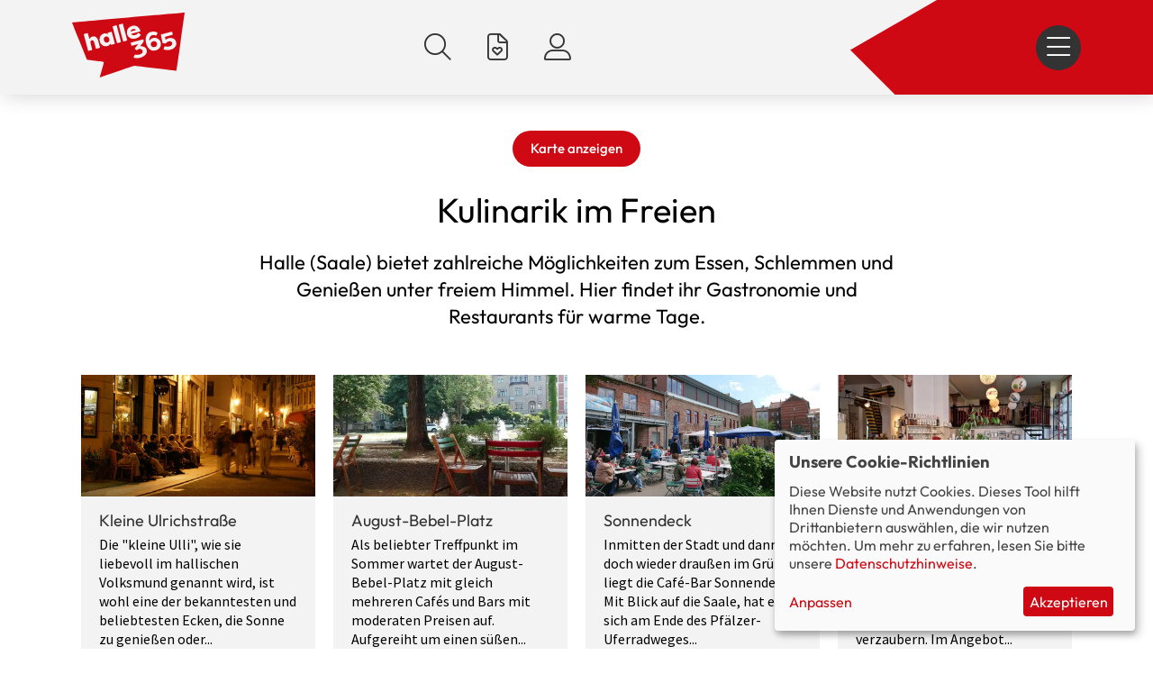

--- FILE ---
content_type: text/html; charset=UTF-8
request_url: https://halle365.de/kulinarik-im-freien
body_size: 29927
content:
                  <!doctype html>
    <html lang="de" dir="ltr" prefix="og: https://ogp.me/ns#">
      <head>
        <meta charset="utf-8" />
<noscript><style>form.antibot * :not(.antibot-message) { display: none !important; }</style>
</noscript><script data-type="text/javascript" type="text/plain" data-name="matomo">var _paq = _paq || [];(function(){var u=(("https:" == document.location.protocol) ? "https://matomo.av-studio.de/" : "http://matomo.av-studio.de/");_paq.push(["setSiteId", "1"]);_paq.push(["setTrackerUrl", u+"matomo.php"]);_paq.push(["setDoNotTrack", 1]);if (!window.matomo_search_results_active) {_paq.push(["trackPageView"]);}_paq.push(["setIgnoreClasses", ["no-tracking","colorbox"]]);_paq.push(["enableLinkTracking"]);var d=document,g=d.createElement("script"),s=d.getElementsByTagName("script")[0];g.type="text/javascript";g.defer=true;g.async=true;g.src=u+"matomo.js";s.parentNode.insertBefore(g,s);})();</script>
<meta name="description" content="Halle (Saale) bietet zahlreiche Möglichkeiten zum Essen, Schlemmen und Genießen unter freiem Himmel. Hier findet ihr Gastronomie und Restaurants für warme Tage." />
<meta name="abstract" content="Das Freizeit- und Veranstaltungsportal der Stadt Halle (Saale) und der Region informiert über Theater, Konzerte, Sport, Kino, Ausstellungen, Freizeit, Party, Sehenswürdigkeiten und vieles mehr." />
<meta name="keywords" content="Theater,Konzerte,Sport,Kino,Ausstellungen,Freizeit,Party,Kinder,Familien,Sehenswürdigkeiten,Tickets" />
<meta name="robots" content="index, follow" />
<meta http-equiv="content-language" content="de" />
<link rel="canonical" href="https://halle365.de/kulinarik-im-freien" />
<meta name="author" content="AV-Studio GmbH" />
<link rel="icon" href="/themes/av_sub/favicon/favicon.ico" />
<link rel="icon" sizes="16x16" href="/themes/av_sub/favicon/favicon-16x16.png" />
<link rel="icon" sizes="32x32" href="/themes/av_sub/favicon/favicon-32x32.png" />
<link rel="icon" sizes="96x96" href="/themes/av_sub/favicon/android-chrome-96x96.png" />
<link rel="icon" sizes="192x192" href="/themes/av_sub/favicon/android-chrome-192x192.png" />
<link rel="apple-touch-icon" href="/themes/av_sub/favicon/apple-touch-icon-60x60.png" />
<link rel="apple-touch-icon" sizes="72x72" href="/themes/av_sub/favicon/apple-touch-icon-72x72.png" />
<link rel="apple-touch-icon" sizes="76x76" href="/themes/av_sub/favicon/apple-touch-icon-76x76.png" />
<link rel="apple-touch-icon" sizes="114x114" href="/themes/av_sub/favicon/apple-touch-icon-114x114.png" />
<link rel="apple-touch-icon" sizes="120x120" href="/themes/av_sub/favicon/apple-touch-icon-120x120.png" />
<link rel="apple-touch-icon" sizes="144x144" href="/themes/av_sub/favicon/apple-touch-icon-144x144.png" />
<link rel="apple-touch-icon" sizes="152x152" href="/themes/av_sub/favicon/apple-touch-icon-152x152.png" />
<link rel="apple-touch-icon" sizes="180x180" href="/themes/av_sub/favicon/apple-touch-icon.png" />
<link rel="apple-touch-icon-precomposed" href="/themes/av_sub/favicon/apple-touch-icon-57x57-precomposed.png" />
<link rel="apple-touch-icon-precomposed" sizes="72x72" href="/themes/av_sub/favicon/apple-touch-icon-72x72-precomposed.png" />
<link rel="apple-touch-icon-precomposed" sizes="76x76" href="/themes/av_sub/favicon/apple-touch-icon-76x76-precomposed.png" />
<link rel="apple-touch-icon-precomposed" sizes="114x114" href="/themes/av_sub/favicon/apple-touch-icon-114x114-precomposed.png" />
<link rel="apple-touch-icon-precomposed" sizes="120x120" href="/themes/av_sub/favicon/apple-touch-icon-120x120-precomposed.png" />
<link rel="apple-touch-icon-precomposed" sizes="144x144" href="/themes/av_sub/favicon/apple-touch-icon-144x144-precomposed.png" />
<link rel="apple-touch-icon-precomposed" sizes="152x152" href="/themes/av_sub/favicon/apple-touch-icon-152x152-precomposed.png" />
<link rel="apple-touch-icon-precomposed" sizes="180x180" href="/themes/av_sub/favicon/apple-touch-icon-180x180-precomposed.png" />
<meta property="og:site_name" content="halle365 I Tipps, Termine für Halle" />
<meta property="og:url" content="https://halle365.de/kulinarik-im-freien" />
<meta property="og:title" content="Kulinarik im Freien" />
<meta property="og:description" content="Halle (Saale) bietet zahlreiche Möglichkeiten zum Essen, Schlemmen und Genießen unter freiem Himmel. Hier findet ihr Gastronomie und Restaurants für warme Tage." />
<meta property="og:image" content="https://halle365.de/sites/default/files/styles/is_fp_100p_bp768_768px/public/n_map_page_2025-03/hafenmeister.jpg.jpg.webp?itok=n9ULxCfi" />
<meta name="MobileOptimized" content="width" />
<meta name="HandheldFriendly" content="true" />
<meta name="viewport" content="width=device-width, initial-scale=1.0" />
<meta name="referrer" content="origin" />
<meta name="format-detection" content="telephone=no" />
<meta http-equiv="X-UA-Compatible" content="IE=edge" />

        <title>Kulinarik im Freien | halle365 I Tipps, Termine für Halle</title>
        <link rel="stylesheet" media="all" href="/sites/default/files/css/css_6x_DNJD1-3NO5VmVHT-sHasM7FFY-UyspsRA4vQlsBI.css?delta=0&amp;language=de&amp;theme=av_sub&amp;include=[base64]" />
<link rel="stylesheet" media="all" href="/sites/default/files/css/css_QMQ5qeEi0bSa1UVx67tDMwZfXLPaG2drILvwhTcy4LI.css?delta=1&amp;language=de&amp;theme=av_sub&amp;include=[base64]" />

        <script src="/core/assets/vendor/modernizr/modernizr.min.js?v=3.11.7"></script>
<script src="/libraries/klaro/dist/klaro-no-translations-no-css.js?t8je5r" defer id="klaro-js"></script>

        <style>      
            .page-loading {
               position: fixed;
               top: 0;
               left: 0;
               width: 100vw;
               height: 100vh;
               display: flex;
               flex-direction: column;
               justify-content: center;
               align-items: center;
               background-color: Canvas;
               color: CanvasText;
               z-index: 9999;
            }

            .page-loader {
               width: 48px;
               height: 48px;
               border: 5px solid currentColor;
               border-bottom-color: transparent;
               border-radius: 50%;
               box-sizing: border-box;
               animation: rotation 1s linear infinite;
               margin-bottom: 16px;
            }

            .page-loading-text {
               font-size: 1.2rem;
               margin-top: 16px;
               font-family: -apple-system, BlinkMacSystemFont, 
                            'Segoe UI', Roboto, Oxygen-Sans, Ubuntu, Cantarell,
                            'Helvetica Neue', sans-serif;
               -webkit-font-smoothing: antialiased;
               -moz-osx-font-smoothing: grayscale;
               text-rendering: optimizeLegibility;
            }

            @keyframes rotation {
               0% {
                   transform: rotate(0deg);
               }
               100% {
                   transform: rotate(360deg);
               }
            }
        </style>
      </head>
      <body class="n_map_page path-node page-node-type-n-map-page anonymous">
         <div class="page-loading cssf--d_none d-none" role="status" aria-live="polite" aria-busy="true">
           <span class="page-loader" aria-hidden="true"></span>
           <span class="page-loading-text">Seite wird geladen...</span>
         </div>
                        <a href="#main-content" rel="nofollow" class="visually-hidden focusable accessibility-nav" style="position: fixed !important;">
          Direkt zum Inhalt
        </a>
        
          <div class="dialog-off-canvas-main-canvas" data-off-canvas-main-canvas>
             <header class="page-header">   
         <div class="container-1200 bg-img-header flex flex-nowrap flex-jc-between p-20 bp-768-px-40 w-100 h-100">
            <div class="logo-wrapper max-height-100 h-100">
               <a href="/" rel="nofollow" title="Startseite">
                  <img src="/themes/av_sub/images/logo.svg" alt="Halle365" class="position-absolute position-t-0 h-100 max-height-100 w-auto">
               </a>
            </div>
            <div class="pl-100 d-block off-d-none off-bp-992-d-block menu-wrapper max-height-100 h-100 col-auto">
                                                   
                                             <nav class="navigation custom-menu--secondmain col-b12 flex flex-ai-center flex-jc-end h-100">
                  <ul class="flex flex-nowrap ">
                     <li><a title="Suche" href="/" class="js-header-search" rel="nofollow"><i class="fa-light fa-magnifying-glass"></i></a></li>
                     <li><a href="/veranstaltung/merkzettel" class="js-header-event-remember" rel="nofollow" title="Meine Favoriten"><i class="fa-light fa-file-heart"></i></a></li>
                                             <li><a title="Anmelden" href="/user" class="js-header-login" rel="nofollow"><i class="fa-light fa-user-large"></i></a></li>
                                                               
                  </ul>
               </nav>
            </div>
            <div class="icon-wrapper max-height-100 h-100 col-auto">
               <nav class="navigation custom-menu--secondmain col-b12 flex flex-ai-center flex-jc-end h-100">
                  <ul class="flex flex-nowrap ">
                                          <li class="p-0 dump-bp-992-d-none mobile-menu-section"><a href="#block-b-mobile-menu" title="Menü" class="js-header-show-mobile-menu text-decoration-none" rel="nofollow"><i class="fa-light fa-bars"></i></a></li>
                  </ul>
               </nav>
            </div>
                 



    
         </div>
      </header> 
      
   <main role="main" class="page-content" id="main-content">       
                     
                              <div class="flex-ac-stretch container container-flex flex">
               <div class="container-1200 container-region-content">
                  <div class="flex-jc-start flex h1-wrapper">
                     
  <h1>Kulinarik im Freien</h1>


                  </div>
               </div>
            </div>
                  
<div class="views-element-container" id="block-views-block-v-map-page-map-v-block-map-page-map">
  
    
      <div><div class="js-view-dom-id-fef18617d112de6ca7cba761d917badf5034d352d35d6ee206ed370dafc93273">
  
  
  

  
  
  

  <div id="leaflet-map-view-v-map-page-map-v-block-map-page-map"  style="min-width: 150px; height: 500px"></div>

    

  
  

      <footer>
      <div class="text-center">
<a href="#" title="Karte anzeigen" class="btn map-toggle mt-40">Karte anzeigen</a>
</div>
    </footer>
  
  
</div>
</div>

  </div>
<div id="block-av-sub-content">
  
    
      
<div  class="container-768 px-20 bp-768-px-20 p-wysiwyg">
    
<div  class="flex flex-gap-20 bp-768-flex-gap-20">
    
<div  class="col-b12 bp-768-col-b12">
    
            <div><h1 class="mb-20 mt-0">
  Kulinarik im Freien
</h1>
</div>
      
            <div><p class="text-align-center teaser">Halle (Saale) bietet zahlreiche Möglichkeiten zum Essen, Schlemmen und Genießen unter freiem Himmel. Hier findet ihr Gastronomie und Restaurants für warme Tage.</p>
</div>
      
  </div>
  </div>
  </div>
<div  class="section-1x100 mt-20 mb-20 custom-section-1">
    
<div  class="container-1200 px-20 bp-768-px-40">
    
<div  class="flex flex-as-stretch flex-jc-start flex-ac-stretch flex-gap-0">
    
<div  class="region-region-1 flex w-100 col-b12 custom-section-teaser">
        
            

   
<div  class="p-teaser-universal position-relative col-b12 bp-576-col-b6 bp-768-col-b4 bp-992-col-b3 flex m-0">
    
<div  class="inner-wrapper position-relative col-b12 flex flex-column flex-nowrap">
    <a href="/veranstaltungsort/kleine-ulrichstrasse" class="field-group-link col-b12 flex flex-column flex-nowrap" hreflang="de">
<div  class="image-wrapper">
    
<div  class="image-crop">
        
       <picture>
                  <source srcset="/sites/default/files/styles/is_fp_33p_bp1200_400px/public/n_point_of_interest_page_2023-05/kleineUlrichstNacht11.jpg.webp?itok=1ayhZy9d 1x" media="(min-width: 992px)" type="image/webp" width="800" height="416"/>
              <source srcset="/sites/default/files/styles/is_fp_33p_bp992_331px/public/n_point_of_interest_page_2023-05/kleineUlrichstNacht11.jpg.webp?itok=UJoZrDsp 1x" media="(min-width: 768px)" type="image/webp" width="662" height="344"/>
              <source srcset="/sites/default/files/styles/is_fp_33p_bp768_256px/public/n_point_of_interest_page_2023-05/kleineUlrichstNacht11.jpg.webp?itok=PYfW3_q7 1x" media="(min-width: 576px)" type="image/webp" width="512" height="266"/>
              <source srcset="/sites/default/files/styles/is_fp_33p_bp576_192px/public/n_point_of_interest_page_2023-05/kleineUlrichstNacht11.jpg.webp?itok=-tPfKlTT 1x" media="(min-width: 0px)" type="image/webp" width="384" height="200"/>
                  <img role="presentation" aria-hidden="true" alt="" loading="lazy" width="800" height="416" src="/sites/default/files/styles/is_fp_33p_bp1200_400px/public/n_point_of_interest_page_2023-05/kleineUlrichstNacht11.jpg.webp?itok=1ayhZy9d" data-alt="Nächtliches Treiben in der Kleinen Ulrichstraße: Menschen sitzen draußen oder flanieren durch die Fußgängerzone." title="Nächtliches Flair in der kleinen Ulrichstraße" />

  </picture>


   

  </div>
  </div>
<div  class="content col-b12">
    
<div  class="title-wrapper">
        
            <h5>
  Kleine Ulrichstraße
</h5>

      
  


  </div>
<div  class="text-wrapper">
        
              <p>Die "kleine Ulli", wie sie liebevoll im hallischen Volksmund genannt wird, ist wohl eine der bekanntesten und beliebtesten Ecken, die Sonne zu genießen oder...</p>



      
  


  </div>
<div  class="text-link">
    
            <div><span class="link-bottom-right" title="mehr erfahren">mehr erfahren</span></div>
      
  </div>
  </div></a>
  </div>
  </div>


            

   
<div  class="p-teaser-universal position-relative col-b12 bp-576-col-b6 bp-768-col-b4 bp-992-col-b3 flex m-0">
    
<div  class="inner-wrapper position-relative col-b12 flex flex-column flex-nowrap">
    <a href="/veranstaltungsort/august-bebel-platz" class="field-group-link col-b12 flex flex-column flex-nowrap" hreflang="de">
<div  class="image-wrapper">
    
<div  class="image-crop">
        
       <picture>
                  <source srcset="/sites/default/files/styles/is_fp_33p_bp1200_400px/public/n_point_of_interest_page_2023-05/33079134_2093956597547605_230600062592352256_n.jpg.webp?itok=zn0yiusU 1x" media="(min-width: 992px)" type="image/webp" width="800" height="416"/>
              <source srcset="/sites/default/files/styles/is_fp_33p_bp992_331px/public/n_point_of_interest_page_2023-05/33079134_2093956597547605_230600062592352256_n.jpg.webp?itok=Ai-dEIZA 1x" media="(min-width: 768px)" type="image/webp" width="662" height="344"/>
              <source srcset="/sites/default/files/styles/is_fp_33p_bp768_256px/public/n_point_of_interest_page_2023-05/33079134_2093956597547605_230600062592352256_n.jpg.webp?itok=gNsrZRRH 1x" media="(min-width: 576px)" type="image/webp" width="512" height="266"/>
              <source srcset="/sites/default/files/styles/is_fp_33p_bp576_192px/public/n_point_of_interest_page_2023-05/33079134_2093956597547605_230600062592352256_n.jpg.webp?itok=XTZgdCEk 1x" media="(min-width: 0px)" type="image/webp" width="384" height="200"/>
                  <img role="presentation" aria-hidden="true" alt="" loading="lazy" width="800" height="416" src="/sites/default/files/styles/is_fp_33p_bp1200_400px/public/n_point_of_interest_page_2023-05/33079134_2093956597547605_230600062592352256_n.jpg.webp?itok=zn0yiusU" data-alt="Blick auf den August-Bebel-Platz: Holzstühle und Bäume umgeben den Springbrunnen am August-Bebel-Platz." title="Blick auf den August-Bebel-Platz" />

  </picture>


   

  </div>
  </div>
<div  class="content col-b12">
    
<div  class="title-wrapper">
        
            <h5>
  August-Bebel-Platz
</h5>

      
  


  </div>
<div  class="text-wrapper">
        
              <p>Als beliebter Treffpunkt im Sommer wartet der August-Bebel-Platz mit gleich mehreren Cafés und Bars mit moderaten Preisen auf. Aufgereiht um einen süßen...</p>



      
  


  </div>
<div  class="text-link">
    
            <div><span class="link-bottom-right" title="mehr erfahren">mehr erfahren</span></div>
      
  </div>
  </div></a>
  </div>
  </div>


            

   
<div  class="p-teaser-universal position-relative col-b12 bp-576-col-b6 bp-768-col-b4 bp-992-col-b3 flex m-0">
    
<div  class="inner-wrapper position-relative col-b12 flex flex-column flex-nowrap">
    <a href="/veranstaltungsort/sonnendeck" class="field-group-link col-b12 flex flex-column flex-nowrap" hreflang="de">
<div  class="image-wrapper">
    
<div  class="image-crop">
        
       <picture>
                  <source srcset="/sites/default/files/styles/is_fp_33p_bp1200_400px/public/n_point_of_interest_page_2023-03/sonnendeck.jpg.webp?itok=isKtjUis 1x" media="(min-width: 992px)" type="image/webp" width="800" height="416"/>
              <source srcset="/sites/default/files/styles/is_fp_33p_bp992_331px/public/n_point_of_interest_page_2023-03/sonnendeck.jpg.webp?itok=50dX4AQk 1x" media="(min-width: 768px)" type="image/webp" width="662" height="344"/>
              <source srcset="/sites/default/files/styles/is_fp_33p_bp768_256px/public/n_point_of_interest_page_2023-03/sonnendeck.jpg.webp?itok=O-s8gIvK 1x" media="(min-width: 576px)" type="image/webp" width="512" height="266"/>
              <source srcset="/sites/default/files/styles/is_fp_33p_bp576_192px/public/n_point_of_interest_page_2023-03/sonnendeck.jpg.webp?itok=hyvjRsIW 1x" media="(min-width: 0px)" type="image/webp" width="384" height="200"/>
                  <img role="presentation" aria-hidden="true" alt="" loading="lazy" width="800" height="416" src="/sites/default/files/styles/is_fp_33p_bp1200_400px/public/n_point_of_interest_page_2023-03/sonnendeck.jpg.webp?itok=isKtjUis" data-alt="Auf der Außenterrasse des Sonnendecks sitzen viele Leute." title="Außenterrassse des Sonnendecks" />

  </picture>


   

  </div>
  </div>
<div  class="content col-b12">
    
<div  class="title-wrapper">
        
            <h5>
  Sonnendeck
</h5>

      
  


  </div>
<div  class="text-wrapper">
        
              <p>Inmitten der Stadt und dann doch wieder draußen im Grünen liegt die Café-Bar Sonnendeck. Mit Blick auf die Saale, hat es sich am Ende des Pfälzer-Uferradweges...</p>



      
  


  </div>
<div  class="text-link">
    
            <div><span class="link-bottom-right" title="mehr erfahren">mehr erfahren</span></div>
      
  </div>
  </div></a>
  </div>
  </div>


            

   
<div  class="p-teaser-universal position-relative col-b12 bp-576-col-b6 bp-768-col-b4 bp-992-col-b3 flex m-0">
    
<div  class="inner-wrapper position-relative col-b12 flex flex-column flex-nowrap">
    <a href="/veranstaltungsort/cafe-nt" class="field-group-link col-b12 flex flex-column flex-nowrap" hreflang="de">
<div  class="image-wrapper">
    
<div  class="image-crop">
        
       <picture>
                  <source srcset="/sites/default/files/styles/is_fp_33p_bp1200_400px/public/n_point_of_interest_page_2024-04/Cafe%CC%81%205.jpg.webp?itok=LrG1KuAx 1x" media="(min-width: 992px)" type="image/webp" width="800" height="416"/>
              <source srcset="/sites/default/files/styles/is_fp_33p_bp992_331px/public/n_point_of_interest_page_2024-04/Cafe%CC%81%205.jpg.webp?itok=1mucxMla 1x" media="(min-width: 768px)" type="image/webp" width="662" height="344"/>
              <source srcset="/sites/default/files/styles/is_fp_33p_bp768_256px/public/n_point_of_interest_page_2024-04/Cafe%CC%81%205.jpg.webp?itok=3Dy3bCF_ 1x" media="(min-width: 576px)" type="image/webp" width="512" height="266"/>
              <source srcset="/sites/default/files/styles/is_fp_33p_bp576_192px/public/n_point_of_interest_page_2024-04/Cafe%CC%81%205.jpg.webp?itok=shoq6pdz 1x" media="(min-width: 0px)" type="image/webp" width="384" height="200"/>
                  <img role="presentation" aria-hidden="true" alt="" loading="lazy" width="800" height="416" src="/sites/default/files/styles/is_fp_33p_bp1200_400px/public/n_point_of_interest_page_2024-04/Cafe%CC%81%205.jpg.webp?itok=LrG1KuAx" data-alt="Das nt-Café ist innen geschmückt mit Pflanzen, laternenartigen Lampen und einem blau-türkisen Bartresen" title="Innenansicht des nt-Cafés " />

  </picture>


   

  </div>
  </div>
<div  class="content col-b12">
    
<div  class="title-wrapper">
        
            <h5>
  Café nt
</h5>

      
  


  </div>
<div  class="text-wrapper">
        
              <p>Tretet ein in die Welt der Künstler und Schauspieler und lasst euch von dem ganz besonderen Ambiente dieses Cafés der Bühnen Halle verzaubern. Im Angebot...</p>



      
  


  </div>
<div  class="text-link">
    
            <div><span class="link-bottom-right" title="mehr erfahren">mehr erfahren</span></div>
      
  </div>
  </div></a>
  </div>
  </div>


            

   
<div  class="p-teaser-universal position-relative col-b12 bp-576-col-b6 bp-768-col-b4 bp-992-col-b3 flex m-0">
    
<div  class="inner-wrapper position-relative col-b12 flex flex-column flex-nowrap">
    <a href="/veranstaltungsort/hafenmeister-docks" class="field-group-link col-b12 flex flex-column flex-nowrap" hreflang="de">
<div  class="image-wrapper">
    
<div  class="image-crop">
        
       <picture>
                  <source srcset="/sites/default/files/styles/is_fp_33p_bp1200_400px/public/n_point_of_interest_page_2023-03/hafenmeister.jpg.webp?itok=yvegfGtV 1x" media="(min-width: 992px)" type="image/webp" width="800" height="416"/>
              <source srcset="/sites/default/files/styles/is_fp_33p_bp992_331px/public/n_point_of_interest_page_2023-03/hafenmeister.jpg.webp?itok=6VN5NbR0 1x" media="(min-width: 768px)" type="image/webp" width="662" height="344"/>
              <source srcset="/sites/default/files/styles/is_fp_33p_bp768_256px/public/n_point_of_interest_page_2023-03/hafenmeister.jpg.webp?itok=RemAlK0b 1x" media="(min-width: 576px)" type="image/webp" width="512" height="266"/>
              <source srcset="/sites/default/files/styles/is_fp_33p_bp576_192px/public/n_point_of_interest_page_2023-03/hafenmeister.jpg.webp?itok=aBXl8s1K 1x" media="(min-width: 0px)" type="image/webp" width="384" height="200"/>
                  <img role="presentation" aria-hidden="true" alt="" loading="lazy" width="800" height="416" src="/sites/default/files/styles/is_fp_33p_bp1200_400px/public/n_point_of_interest_page_2023-03/hafenmeister.jpg.webp?itok=yvegfGtV" data-alt="Die Außenterrasse des Hafenmeister und Docks ist zu sehen: Viele Menschen sitzen draußen im sommerlichen Ambiente, Bäume sind im Hintergrund und Fußgänger*innen spazieren vorbei." title="Außenterrasse des Hafenmeister und Docks" />

  </picture>


   

  </div>
  </div>
<div  class="content col-b12">
    
<div  class="title-wrapper">
        
            <h5>
  Hafenmeister &amp; Docks 
</h5>

      
  


  </div>
<div  class="text-wrapper">
        
              <p>Café, Bar, Eventlocation, Co-working und Office Space. An der Saale und doch im Herzen der Stadt. Hier trifft Kulinarik auf Freizeitlocation und Entspannung...</p>



      
  


  </div>
<div  class="text-link">
    
            <div><span class="link-bottom-right" title="mehr erfahren">mehr erfahren</span></div>
      
  </div>
  </div></a>
  </div>
  </div>


            

   
<div  class="p-teaser-universal position-relative col-b12 bp-576-col-b6 bp-768-col-b4 bp-992-col-b3 flex m-0">
    
<div  class="inner-wrapper position-relative col-b12 flex flex-column flex-nowrap">
    <a href="/veranstaltungsort/anny-kilkenny-irish-pub" class="field-group-link col-b12 flex flex-column flex-nowrap" hreflang="de">
<div  class="image-wrapper">
    
<div  class="image-crop">
        
       <picture>
                  <source srcset="/sites/default/files/styles/is_fp_33p_bp1200_400px/public/n_point_of_interest_page_2023-12/amie-johnson-VJXLzQi5TlE-unsplash.JPG.webp?itok=VF3MIOZc 1x" media="(min-width: 992px)" type="image/webp" width="800" height="416"/>
              <source srcset="/sites/default/files/styles/is_fp_33p_bp992_331px/public/n_point_of_interest_page_2023-12/amie-johnson-VJXLzQi5TlE-unsplash.JPG.webp?itok=2dB-U-eF 1x" media="(min-width: 768px)" type="image/webp" width="662" height="344"/>
              <source srcset="/sites/default/files/styles/is_fp_33p_bp768_256px/public/n_point_of_interest_page_2023-12/amie-johnson-VJXLzQi5TlE-unsplash.JPG.webp?itok=34JXbrbK 1x" media="(min-width: 576px)" type="image/webp" width="512" height="266"/>
              <source srcset="/sites/default/files/styles/is_fp_33p_bp576_192px/public/n_point_of_interest_page_2023-12/amie-johnson-VJXLzQi5TlE-unsplash.JPG.webp?itok=yI8iAZJD 1x" media="(min-width: 0px)" type="image/webp" width="384" height="200"/>
                  <img role="presentation" aria-hidden="true" alt="" loading="lazy" width="800" height="416" src="/sites/default/files/styles/is_fp_33p_bp1200_400px/public/n_point_of_interest_page_2023-12/amie-johnson-VJXLzQi5TlE-unsplash.JPG.webp?itok=VF3MIOZc" data-alt="Jemand zapft ein Bier aus einem Zapfhahn." title="Bierzapfhahn - Anny Kilkenny Irish Pub" />

  </picture>


   

  </div>
  </div>
<div  class="content col-b12">
    
<div  class="title-wrapper">
        
            <h5>
  Anny Kilkenny Irish Pub
</h5>

      
  


  </div>
<div  class="text-wrapper">
        
              <p>Entdeckt einen Hauch von Irland mitten in der nördlichen Innenstadt von Halle! Das Anny Kilkenny ist der Ort für alle, die nach einem liebevoll gestalteten Pub...</p>



      
  


  </div>
<div  class="text-link">
    
            <div><span class="link-bottom-right" title="mehr erfahren">mehr erfahren</span></div>
      
  </div>
  </div></a>
  </div>
  </div>


            

   
<div  class="p-teaser-universal position-relative col-b12 bp-576-col-b6 bp-768-col-b4 bp-992-col-b3 flex m-0">
    
<div  class="inner-wrapper position-relative col-b12 flex flex-column flex-nowrap">
    <a href="/veranstaltungsort/cafe-noeoe" class="field-group-link col-b12 flex flex-column flex-nowrap" hreflang="de">
<div  class="image-wrapper">
    
<div  class="image-crop">
        
       <picture>
                  <source srcset="/sites/default/files/styles/is_fp_33p_bp1200_400px/public/n_point_of_interest_page_2024-04/caf%C3%A9%20n%C3%B6%C3%B6.jpeg.webp?itok=mwK6Hrsc 1x" media="(min-width: 992px)" type="image/webp" width="800" height="416"/>
              <source srcset="/sites/default/files/styles/is_fp_33p_bp992_331px/public/n_point_of_interest_page_2024-04/caf%C3%A9%20n%C3%B6%C3%B6.jpeg.webp?itok=mxxoUfFF 1x" media="(min-width: 768px)" type="image/webp" width="662" height="344"/>
              <source srcset="/sites/default/files/styles/is_fp_33p_bp768_256px/public/n_point_of_interest_page_2024-04/caf%C3%A9%20n%C3%B6%C3%B6.jpeg.webp?itok=Y6NCMzF3 1x" media="(min-width: 576px)" type="image/webp" width="512" height="266"/>
              <source srcset="/sites/default/files/styles/is_fp_33p_bp576_192px/public/n_point_of_interest_page_2024-04/caf%C3%A9%20n%C3%B6%C3%B6.jpeg.webp?itok=3bAO4opS 1x" media="(min-width: 0px)" type="image/webp" width="384" height="200"/>
                  <img role="presentation" aria-hidden="true" alt="" loading="lazy" width="800" height="416" src="/sites/default/files/styles/is_fp_33p_bp1200_400px/public/n_point_of_interest_page_2024-04/caf%C3%A9%20n%C3%B6%C3%B6.jpeg.webp?itok=mwK6Hrsc" data-alt="Außenansicht des Café Nöös: Vor der Fassade des Cafés steht ein Fahrrad an die Wand gelehnt, eine Tafel ist mit dem Tagesmenü beschriftet und auf der Terrasse sitzen Gäste." title="Außenansicht des Café Nöös" />

  </picture>


   

  </div>
  </div>
<div  class="content col-b12">
    
<div  class="title-wrapper">
        
            <h5>
  Café Nöö
</h5>

      
  


  </div>
<div  class="text-wrapper">
        
              <p>Ob früh am Morgen zum Frühstück oder ein Kaltgetränk zum Feierabend: ab ins Nöö! Neben einem umfangreichen Frühstücksangebot gibt es kalte und warme Getränke in...</p>



      
  


  </div>
<div  class="text-link">
    
            <div><span class="link-bottom-right" title="mehr erfahren">mehr erfahren</span></div>
      
  </div>
  </div></a>
  </div>
  </div>


            

   
<div  class="p-teaser-universal position-relative col-b12 bp-576-col-b6 bp-768-col-b4 bp-992-col-b3 flex m-0">
    
<div  class="inner-wrapper position-relative col-b12 flex flex-column flex-nowrap">
    <a href="/veranstaltungsort/sternstrasse" class="field-group-link col-b12 flex flex-column flex-nowrap" hreflang="de">
<div  class="image-wrapper">
    
<div  class="image-crop">
        
       <picture>
                  <source srcset="/sites/default/files/styles/is_fp_33p_bp1200_400px/public/n_point_of_interest_page_2023-05/Sternstrasse02.jpg.webp?itok=Lp8X6f8v 1x" media="(min-width: 992px)" type="image/webp" width="800" height="416"/>
              <source srcset="/sites/default/files/styles/is_fp_33p_bp992_331px/public/n_point_of_interest_page_2023-05/Sternstrasse02.jpg.webp?itok=LTiA_COG 1x" media="(min-width: 768px)" type="image/webp" width="662" height="344"/>
              <source srcset="/sites/default/files/styles/is_fp_33p_bp768_256px/public/n_point_of_interest_page_2023-05/Sternstrasse02.jpg.webp?itok=a5V6xWUm 1x" media="(min-width: 576px)" type="image/webp" width="512" height="266"/>
              <source srcset="/sites/default/files/styles/is_fp_33p_bp576_192px/public/n_point_of_interest_page_2023-05/Sternstrasse02.jpg.webp?itok=XLH0QbiS 1x" media="(min-width: 0px)" type="image/webp" width="384" height="200"/>
                  <img role="presentation" aria-hidden="true" alt="" loading="lazy" width="800" height="416" src="/sites/default/files/styles/is_fp_33p_bp1200_400px/public/n_point_of_interest_page_2023-05/Sternstrasse02.jpg.webp?itok=Lp8X6f8v" data-alt="Blick in die Sternstraße: Menschen sitzen in den Außenterrassen der Bars und Restaurants, Fußgänger schlendern durch die Kneipenmeile." title="Sternstraße Halle" />

  </picture>


   

  </div>
  </div>
<div  class="content col-b12">
    
<div  class="title-wrapper">
        
            <h5>
  Sternstraße
</h5>

      
  


  </div>
<div  class="text-wrapper">
        
              <p>Die Sternstraße besticht mit internationaler Küche in wunderschöner Altbaukulisse. Auch an heißen Sommertagen findet sich hier immer ein angenehm schattiges...</p>



      
  


  </div>
<div  class="text-link">
    
            <div><span class="link-bottom-right" title="mehr erfahren">mehr erfahren</span></div>
      
  </div>
  </div></a>
  </div>
  </div>


            

   
<div  class="p-teaser-universal position-relative col-b12 bp-576-col-b6 bp-768-col-b4 bp-992-col-b3 flex m-0">
    
<div  class="inner-wrapper position-relative col-b12 flex flex-column flex-nowrap">
    <a href="/veranstaltungsort/peissnitzhaus" class="field-group-link col-b12 flex flex-column flex-nowrap" hreflang="de">
<div  class="image-wrapper">
    
<div  class="image-crop">
        
       <picture>
                  <source srcset="/sites/default/files/styles/is_fp_33p_bp1200_400px/public/n_point_of_interest_page_2022-07/PXL_20201224_153356913_22.jpg.webp?itok=oAIlZKSx 1x" media="(min-width: 992px)" type="image/webp" width="800" height="416"/>
              <source srcset="/sites/default/files/styles/is_fp_33p_bp992_331px/public/n_point_of_interest_page_2022-07/PXL_20201224_153356913_22.jpg.webp?itok=uyyLk5f9 1x" media="(min-width: 768px)" type="image/webp" width="662" height="344"/>
              <source srcset="/sites/default/files/styles/is_fp_33p_bp768_256px/public/n_point_of_interest_page_2022-07/PXL_20201224_153356913_22.jpg.webp?itok=0dpdfIYB 1x" media="(min-width: 576px)" type="image/webp" width="512" height="266"/>
              <source srcset="/sites/default/files/styles/is_fp_33p_bp576_192px/public/n_point_of_interest_page_2022-07/PXL_20201224_153356913_22.jpg.webp?itok=eEmTCNnT 1x" media="(min-width: 0px)" type="image/webp" width="384" height="200"/>
                  <img role="presentation" aria-hidden="true" alt="" loading="lazy" width="800" height="416" src="/sites/default/files/styles/is_fp_33p_bp1200_400px/public/n_point_of_interest_page_2022-07/PXL_20201224_153356913_22.jpg.webp?itok=oAIlZKSx" data-alt="Das Peißnitzhaus von außen: ein historisches Gebäude mit einer Turmspitze ragt in den Himmel." title="Ansicht Peißnitzhaus" />

  </picture>


   

  </div>
  </div>
<div  class="content col-b12">
    
<div  class="title-wrapper">
        
            <h5>
  Peißnitzhaus
</h5>

      
  


  </div>
<div  class="text-wrapper">
        
              <p>Ob Konzerte, Kreativangebote, Vorträge und Führungen oder einfach ein kühles Getränk und leckere Speisen: das Peißnitzhaus hat für Besucher*innen aller...</p>



      
  


  </div>
<div  class="text-link">
    
            <div><span class="link-bottom-right" title="mehr erfahren">mehr erfahren</span></div>
      
  </div>
  </div></a>
  </div>
  </div>


            

   
<div  class="p-teaser-universal position-relative col-b12 bp-576-col-b6 bp-768-col-b4 bp-992-col-b3 flex m-0">
    
<div  class="inner-wrapper position-relative col-b12 flex flex-column flex-nowrap">
    <a href="/veranstaltungsort/wiederholds-biergarten" class="field-group-link col-b12 flex flex-column flex-nowrap" hreflang="de">
<div  class="image-wrapper">
    
<div  class="image-crop">
        
       <picture>
                  <source srcset="/sites/default/files/styles/is_fp_33p_bp1200_400px/public/n_point_of_interest_page_2023-05/344933595_1609470976239710_442372610099356438_n.jpg.webp?itok=Qgg1dtK1 1x" media="(min-width: 992px)" type="image/webp" width="800" height="416"/>
              <source srcset="/sites/default/files/styles/is_fp_33p_bp992_331px/public/n_point_of_interest_page_2023-05/344933595_1609470976239710_442372610099356438_n.jpg.webp?itok=asUUDFb0 1x" media="(min-width: 768px)" type="image/webp" width="662" height="344"/>
              <source srcset="/sites/default/files/styles/is_fp_33p_bp768_256px/public/n_point_of_interest_page_2023-05/344933595_1609470976239710_442372610099356438_n.jpg.webp?itok=UVt8lkQM 1x" media="(min-width: 576px)" type="image/webp" width="512" height="266"/>
              <source srcset="/sites/default/files/styles/is_fp_33p_bp576_192px/public/n_point_of_interest_page_2023-05/344933595_1609470976239710_442372610099356438_n.jpg.webp?itok=9tLe0JT8 1x" media="(min-width: 0px)" type="image/webp" width="384" height="200"/>
                  <img role="presentation" aria-hidden="true" alt="" loading="lazy" width="800" height="416" src="/sites/default/files/styles/is_fp_33p_bp1200_400px/public/n_point_of_interest_page_2023-05/344933595_1609470976239710_442372610099356438_n.jpg.webp?itok=Qgg1dtK1" data-alt="Der Biergarten mit seiner gelben Fassade ist im Hintergrund zu sehen. Im Vordergrund blühen lila Blüten." title="Wiederholds Biergarten" />

  </picture>


   

  </div>
  </div>
<div  class="content col-b12">
    
<div  class="title-wrapper">
        
            <h5>
  Wiederholds Biergarten
</h5>

      
  


  </div>
<div  class="text-wrapper">
        
              <p>Der idyllisch gelegene Biergarten im Familienbetrieb hat bereits 30 Jahre Tradition auf der Peißnitzinsel. Ob Groß ob klein, ob Radfahrer oder Spaziergänger -...</p>



      
  


  </div>
<div  class="text-link">
    
            <div><span class="link-bottom-right" title="mehr erfahren">mehr erfahren</span></div>
      
  </div>
  </div></a>
  </div>
  </div>


            

   
<div  class="p-teaser-universal position-relative col-b12 bp-576-col-b6 bp-768-col-b4 bp-992-col-b3 flex m-0">
    
<div  class="inner-wrapper position-relative col-b12 flex flex-column flex-nowrap">
    <a href="/veranstaltungsort/restaurant-saalekahn" class="field-group-link col-b12 flex flex-column flex-nowrap" hreflang="de">
<div  class="image-wrapper">
    
<div  class="image-crop">
        
       <picture>
                  <source srcset="/sites/default/files/styles/is_fp_33p_bp1200_400px/public/n_point_of_interest_page_2023-05/Saalekahn.jpg.webp?itok=43dpO_qv 1x" media="(min-width: 992px)" type="image/webp" width="800" height="416"/>
              <source srcset="/sites/default/files/styles/is_fp_33p_bp992_331px/public/n_point_of_interest_page_2023-05/Saalekahn.jpg.webp?itok=KUEBUGi3 1x" media="(min-width: 768px)" type="image/webp" width="662" height="344"/>
              <source srcset="/sites/default/files/styles/is_fp_33p_bp768_256px/public/n_point_of_interest_page_2023-05/Saalekahn.jpg.webp?itok=ykI2up95 1x" media="(min-width: 576px)" type="image/webp" width="512" height="266"/>
              <source srcset="/sites/default/files/styles/is_fp_33p_bp576_192px/public/n_point_of_interest_page_2023-05/Saalekahn.jpg.webp?itok=bFHbdo20 1x" media="(min-width: 0px)" type="image/webp" width="384" height="200"/>
                  <img role="presentation" aria-hidden="true" alt="" loading="lazy" width="800" height="416" src="/sites/default/files/styles/is_fp_33p_bp1200_400px/public/n_point_of_interest_page_2023-05/Saalekahn.jpg.webp?itok=43dpO_qv" data-alt="Blick auf die Außenterrasse des Saalekahns, die direkt am Wasser gelegen ist." title="Außenterrasse Saalekahn mit Blick aufs Wasser" />

  </picture>


   

  </div>
  </div>
<div  class="content col-b12">
    
<div  class="title-wrapper">
        
            <h5>
  Restaurant Saalekahn
</h5>

      
  


  </div>
<div  class="text-wrapper">
        
              <p>Uriges Ambiente direkt am Wasser: auf der großzügigen Saale-Terrasse lässt es sich gut zu verweilen und bei Kaffee - und Kuchenspezialitäten die Sonne genießen...</p>



      
  


  </div>
<div  class="text-link">
    
            <div><span class="link-bottom-right" title="mehr erfahren">mehr erfahren</span></div>
      
  </div>
  </div></a>
  </div>
  </div>


            

   
<div  class="p-teaser-universal position-relative col-b12 bp-576-col-b6 bp-768-col-b4 bp-992-col-b3 flex m-0">
    
<div  class="inner-wrapper position-relative col-b12 flex flex-column flex-nowrap">
    <a href="/veranstaltungsort/strandcafe-noma" class="field-group-link col-b12 flex flex-column flex-nowrap" hreflang="de">
<div  class="image-wrapper">
    
<div  class="image-crop">
        
       <picture>
                  <source srcset="/sites/default/files/styles/is_fp_33p_bp1200_400px/public/n_point_of_interest_page_2023-05/Strandcaf%C3%A9-im-Heidebad-1006x671.jpg.webp?itok=sUexbwJW 1x" media="(min-width: 992px)" type="image/webp" width="800" height="416"/>
              <source srcset="/sites/default/files/styles/is_fp_33p_bp992_331px/public/n_point_of_interest_page_2023-05/Strandcaf%C3%A9-im-Heidebad-1006x671.jpg.webp?itok=3cCfHQKN 1x" media="(min-width: 768px)" type="image/webp" width="662" height="344"/>
              <source srcset="/sites/default/files/styles/is_fp_33p_bp768_256px/public/n_point_of_interest_page_2023-05/Strandcaf%C3%A9-im-Heidebad-1006x671.jpg.webp?itok=61BojyPp 1x" media="(min-width: 576px)" type="image/webp" width="512" height="266"/>
              <source srcset="/sites/default/files/styles/is_fp_33p_bp576_192px/public/n_point_of_interest_page_2023-05/Strandcaf%C3%A9-im-Heidebad-1006x671.jpg.webp?itok=lAdE5Rui 1x" media="(min-width: 0px)" type="image/webp" width="384" height="200"/>
                  <img role="presentation" aria-hidden="true" alt="" loading="lazy" width="800" height="416" src="/sites/default/files/styles/is_fp_33p_bp1200_400px/public/n_point_of_interest_page_2023-05/Strandcaf%C3%A9-im-Heidebad-1006x671.jpg.webp?itok=sUexbwJW" data-alt="Blick auf die Außenterrasse des Strandcafés" title="Strandcafé NoMa Außenterrasse" />

  </picture>


   

  </div>
  </div>
<div  class="content col-b12">
    
<div  class="title-wrapper">
        
            <h5>
  Strandcafé NoMa
</h5>

      
  


  </div>
<div  class="text-wrapper">
        
              <p>Das Strandcafé liegt wunderschön am großen Sandstrand des Heidesees und ist mit Liebe zum Detail eingerichtet. Neben Speisen aus regionalen Produkten und...</p>



      
  


  </div>
<div  class="text-link">
    
            <div><span class="link-bottom-right" title="mehr erfahren">mehr erfahren</span></div>
      
  </div>
  </div></a>
  </div>
  </div>


            

   
<div  class="p-teaser-universal position-relative col-b12 bp-576-col-b6 bp-768-col-b4 bp-992-col-b3 flex m-0">
    
<div  class="inner-wrapper position-relative col-b12 flex flex-column flex-nowrap">
    <a href="/veranstaltungsort/seeterrassen-halle" class="field-group-link col-b12 flex flex-column flex-nowrap" hreflang="de">
<div  class="image-wrapper">
    
<div  class="image-crop">
        
       <picture>
                  <source srcset="/sites/default/files/styles/is_fp_33p_bp1200_400px/public/n_point_of_interest_page_2023-05/60789286_2312206255704975_2175567013219401728_n.jpg.webp?itok=sT_HKk63 1x" media="(min-width: 992px)" type="image/webp" width="800" height="416"/>
              <source srcset="/sites/default/files/styles/is_fp_33p_bp992_331px/public/n_point_of_interest_page_2023-05/60789286_2312206255704975_2175567013219401728_n.jpg.webp?itok=tSzEkt7H 1x" media="(min-width: 768px)" type="image/webp" width="662" height="344"/>
              <source srcset="/sites/default/files/styles/is_fp_33p_bp768_256px/public/n_point_of_interest_page_2023-05/60789286_2312206255704975_2175567013219401728_n.jpg.webp?itok=hNq3sNQW 1x" media="(min-width: 576px)" type="image/webp" width="512" height="266"/>
              <source srcset="/sites/default/files/styles/is_fp_33p_bp576_192px/public/n_point_of_interest_page_2023-05/60789286_2312206255704975_2175567013219401728_n.jpg.webp?itok=qmRTBCCV 1x" media="(min-width: 0px)" type="image/webp" width="384" height="200"/>
                  <img role="presentation" aria-hidden="true" alt="" loading="lazy" width="800" height="416" src="/sites/default/files/styles/is_fp_33p_bp1200_400px/public/n_point_of_interest_page_2023-05/60789286_2312206255704975_2175567013219401728_n.jpg.webp?itok=sT_HKk63" data-alt="Blick auf die Außenterrasse, im Hintergrund befinden sich ein weiter grüner Rasen und ein See" title="Seeterrassen Halle" />

  </picture>


   

  </div>
  </div>
<div  class="content col-b12">
    
<div  class="title-wrapper">
        
            <h5>
  Seeterrassen Halle
</h5>

      
  


  </div>
<div  class="text-wrapper">
        
              <p>Direkt neben dem Hufeisensee und angegliedert an den Golfplatz bieten die Seeterassen Kulinarik im maritimem Flair. Mit Blick aufs Wasser und das umliegende...</p>



      
  


  </div>
<div  class="text-link">
    
            <div><span class="link-bottom-right" title="mehr erfahren">mehr erfahren</span></div>
      
  </div>
  </div></a>
  </div>
  </div>


            

   
<div  class="p-teaser-universal position-relative col-b12 bp-576-col-b6 bp-768-col-b4 bp-992-col-b3 flex m-0">
    
<div  class="inner-wrapper position-relative col-b12 flex flex-column flex-nowrap">
    <a href="/veranstaltungsort/objekt-5" class="field-group-link col-b12 flex flex-column flex-nowrap" hreflang="de">
<div  class="image-wrapper">
    
<div  class="image-crop">
        
       <picture>
                  <source srcset="/sites/default/files/styles/is_fp_33p_bp1200_400px/public/n_point_of_interest_page_2023-03/objekt%205.jpg.webp?itok=6V5ZIJd5 1x" media="(min-width: 992px)" type="image/webp" width="800" height="416"/>
              <source srcset="/sites/default/files/styles/is_fp_33p_bp992_331px/public/n_point_of_interest_page_2023-03/objekt%205.jpg.webp?itok=9eaGXKvc 1x" media="(min-width: 768px)" type="image/webp" width="662" height="344"/>
              <source srcset="/sites/default/files/styles/is_fp_33p_bp768_256px/public/n_point_of_interest_page_2023-03/objekt%205.jpg.webp?itok=-GV9iiV_ 1x" media="(min-width: 576px)" type="image/webp" width="512" height="266"/>
              <source srcset="/sites/default/files/styles/is_fp_33p_bp576_192px/public/n_point_of_interest_page_2023-03/objekt%205.jpg.webp?itok=tQGbF7Cf 1x" media="(min-width: 0px)" type="image/webp" width="384" height="200"/>
                  <img role="presentation" aria-hidden="true" alt="" loading="lazy" width="800" height="416" src="/sites/default/files/styles/is_fp_33p_bp1200_400px/public/n_point_of_interest_page_2023-03/objekt%205.jpg.webp?itok=6V5ZIJd5" data-alt="Außenansicht des Objekt 5: Das Gebäude wird im Dunkeln angeleuchtet und ist mit Lichterketten geschmückt" title="Außenansicht auf das beleuchtete Objekt 5" />

  </picture>


   

  </div>
  </div>
<div  class="content col-b12">
    
<div  class="title-wrapper">
        
            <h5>
  Objekt 5
</h5>

      
  


  </div>
<div  class="text-wrapper">
        
              <p>Das Objekt 5 mit seiner kleinen aber feinen Bühne - bekannt für qualitativ hochwertige Konzerte - ist ein fester Bestandteil der halleschen Kulturszene. Neben...</p>



      
  


  </div>
<div  class="text-link">
    
            <div><span class="link-bottom-right" title="mehr erfahren">mehr erfahren</span></div>
      
  </div>
  </div></a>
  </div>
  </div>


            

   
<div  class="p-teaser-universal position-relative col-b12 bp-576-col-b6 bp-768-col-b4 bp-992-col-b3 flex m-0">
    
<div  class="inner-wrapper position-relative col-b12 flex flex-column flex-nowrap">
    <a href="/veranstaltungsort/waldkater" class="field-group-link col-b12 flex flex-column flex-nowrap" hreflang="de">
<div  class="image-wrapper">
    
<div  class="image-crop">
        
       <picture>
                  <source srcset="/sites/default/files/styles/is_fp_33p_bp1200_400px/public/n_point_of_interest_page_2023-05/biergarten20-1_0.jpg.webp?itok=LYoTJzit 1x" media="(min-width: 992px)" type="image/webp" width="800" height="416"/>
              <source srcset="/sites/default/files/styles/is_fp_33p_bp992_331px/public/n_point_of_interest_page_2023-05/biergarten20-1_0.jpg.webp?itok=EahftyKj 1x" media="(min-width: 768px)" type="image/webp" width="662" height="344"/>
              <source srcset="/sites/default/files/styles/is_fp_33p_bp768_256px/public/n_point_of_interest_page_2023-05/biergarten20-1_0.jpg.webp?itok=aGqCVvCe 1x" media="(min-width: 576px)" type="image/webp" width="512" height="266"/>
              <source srcset="/sites/default/files/styles/is_fp_33p_bp576_192px/public/n_point_of_interest_page_2023-05/biergarten20-1_0.jpg.webp?itok=9TYfjyK6 1x" media="(min-width: 0px)" type="image/webp" width="384" height="200"/>
                  <img role="presentation" aria-hidden="true" alt="" loading="lazy" width="800" height="416" src="/sites/default/files/styles/is_fp_33p_bp1200_400px/public/n_point_of_interest_page_2023-05/biergarten20-1_0.jpg.webp?itok=LYoTJzit" data-alt="Blick auf den gemütlichen Biergarten des Waldkaters mit gedeckten Tischen und Sonnenschirmen" title="Biergarten des Waldkaters" />

  </picture>


   

  </div>
  </div>
<div  class="content col-b12">
    
<div  class="title-wrapper">
        
            <h5>
  Waldkater
</h5>

      
  


  </div>
<div  class="text-wrapper">
        
              <p>Der traditionsreiche Biergarten im Grünen direkt am Eingang zur Dölauer Heide ist der ideale Platz, um nach einer Radtour oder einem ausgedehnten Spaziergang...</p>



      
  


  </div>
<div  class="text-link">
    
            <div><span class="link-bottom-right" title="mehr erfahren">mehr erfahren</span></div>
      
  </div>
  </div></a>
  </div>
  </div>


            

   
<div  class="p-teaser-universal position-relative col-b12 bp-576-col-b6 bp-768-col-b4 bp-992-col-b3 flex m-0">
    
<div  class="inner-wrapper position-relative col-b12 flex flex-column flex-nowrap">
    <a href="/veranstaltungsort/felsenpavillon" class="field-group-link col-b12 flex flex-column flex-nowrap" hreflang="de">
<div  class="image-wrapper">
    
<div  class="image-crop">
        
       <picture>
                  <source srcset="/sites/default/files/styles/is_fp_33p_bp1200_400px/public/n_point_of_interest_page_2023-03/2022-01-22.jpg.webp?itok=UmNrn4bA 1x" media="(min-width: 992px)" type="image/webp" width="800" height="416"/>
              <source srcset="/sites/default/files/styles/is_fp_33p_bp992_331px/public/n_point_of_interest_page_2023-03/2022-01-22.jpg.webp?itok=IuBFulHb 1x" media="(min-width: 768px)" type="image/webp" width="662" height="344"/>
              <source srcset="/sites/default/files/styles/is_fp_33p_bp768_256px/public/n_point_of_interest_page_2023-03/2022-01-22.jpg.webp?itok=KvtMfczf 1x" media="(min-width: 576px)" type="image/webp" width="512" height="266"/>
              <source srcset="/sites/default/files/styles/is_fp_33p_bp576_192px/public/n_point_of_interest_page_2023-03/2022-01-22.jpg.webp?itok=9yMM7-ce 1x" media="(min-width: 0px)" type="image/webp" width="384" height="200"/>
                  <img role="presentation" aria-hidden="true" alt="" loading="lazy" width="800" height="416" src="/sites/default/files/styles/is_fp_33p_bp1200_400px/public/n_point_of_interest_page_2023-03/2022-01-22.jpg.webp?itok=UmNrn4bA" data-alt="Blick auf den Biergarten des FelsenPavillons mit Sonnenschirmen und Holzstühlen und -tischen in einer grünen Umgebung." title="Biergarten des FelsenPavillon" />

  </picture>


   

  </div>
  </div>
<div  class="content col-b12">
    
<div  class="title-wrapper">
        
            <h5>
  FelsenPavillon
</h5>

      
  


  </div>
<div  class="text-wrapper">
        
              <p>Der FelsenPavillon bietet Kulinarik direkt am Wasser. In dem großzügigen Freisitz direkt an der Saalepromenade können Gäste im Sommer das bunte Treiben mitten...</p>



      
  


  </div>
<div  class="text-link">
    
            <div><span class="link-bottom-right" title="mehr erfahren">mehr erfahren</span></div>
      
  </div>
  </div></a>
  </div>
  </div>


            

   
<div  class="p-teaser-universal position-relative col-b12 bp-576-col-b6 bp-768-col-b4 bp-992-col-b3 flex m-0">
    
<div  class="inner-wrapper position-relative col-b12 flex flex-column flex-nowrap">
    <a href="/veranstaltungsort/cafe-deix" class="field-group-link col-b12 flex flex-column flex-nowrap" hreflang="de">
<div  class="image-wrapper">
    
<div  class="image-crop">
        
       <picture>
                  <source srcset="/sites/default/files/styles/is_fp_33p_bp1200_400px/public/n_point_of_interest_page_2023-03/deix.jpg.webp?itok=rXlVyVTo 1x" media="(min-width: 992px)" type="image/webp" width="800" height="416"/>
              <source srcset="/sites/default/files/styles/is_fp_33p_bp992_331px/public/n_point_of_interest_page_2023-03/deix.jpg.webp?itok=1hAVtTlH 1x" media="(min-width: 768px)" type="image/webp" width="662" height="344"/>
              <source srcset="/sites/default/files/styles/is_fp_33p_bp768_256px/public/n_point_of_interest_page_2023-03/deix.jpg.webp?itok=BGYZctav 1x" media="(min-width: 576px)" type="image/webp" width="512" height="266"/>
              <source srcset="/sites/default/files/styles/is_fp_33p_bp576_192px/public/n_point_of_interest_page_2023-03/deix.jpg.webp?itok=JQ8tCpWu 1x" media="(min-width: 0px)" type="image/webp" width="384" height="200"/>
                  <img role="presentation" aria-hidden="true" alt="" loading="lazy" width="800" height="416" src="/sites/default/files/styles/is_fp_33p_bp1200_400px/public/n_point_of_interest_page_2023-03/deix.jpg.webp?itok=rXlVyVTo" data-alt="Blick auf die Terrasse des Café Deix mit gelben Sonnenschirmen und Holztischen. Im Hintergrund sieht man eine kleine Bar." title="Terrasse des Café Deix" />

  </picture>


   

  </div>
  </div>
<div  class="content col-b12">
    
<div  class="title-wrapper">
        
            <h5>
  Café Deix
</h5>

      
  


  </div>
<div  class="text-wrapper">
        
              <p>Ganz in der Nähe der Burg Giebichenstein liegt das Restaurant/Café Deix (mit Krone im „i“ in Anspielung auf den berühmten Cartoonisten Manfred Deix). Das...</p>



      
  


  </div>
<div  class="text-link">
    
            <div><span class="link-bottom-right" title="mehr erfahren">mehr erfahren</span></div>
      
  </div>
  </div></a>
  </div>
  </div>


            

   
<div  class="p-teaser-universal position-relative col-b12 bp-576-col-b6 bp-768-col-b4 bp-992-col-b3 flex m-0">
    
<div  class="inner-wrapper position-relative col-b12 flex flex-column flex-nowrap">
    <a href="/veranstaltungsort/fritzengarten" class="field-group-link col-b12 flex flex-column flex-nowrap" hreflang="de">
<div  class="image-wrapper">
    
<div  class="image-crop">
        
       <picture>
                  <source srcset="/sites/default/files/styles/is_fp_33p_bp1200_400px/public/n_point_of_interest_page_2023-03/fritzengarten.jpg.webp?itok=i7k8nLVr 1x" media="(min-width: 992px)" type="image/webp" width="800" height="416"/>
              <source srcset="/sites/default/files/styles/is_fp_33p_bp992_331px/public/n_point_of_interest_page_2023-03/fritzengarten.jpg.webp?itok=TL_rW8aZ 1x" media="(min-width: 768px)" type="image/webp" width="662" height="344"/>
              <source srcset="/sites/default/files/styles/is_fp_33p_bp768_256px/public/n_point_of_interest_page_2023-03/fritzengarten.jpg.webp?itok=enzo_woa 1x" media="(min-width: 576px)" type="image/webp" width="512" height="266"/>
              <source srcset="/sites/default/files/styles/is_fp_33p_bp576_192px/public/n_point_of_interest_page_2023-03/fritzengarten.jpg.webp?itok=tg87NsI1 1x" media="(min-width: 0px)" type="image/webp" width="384" height="200"/>
                  <img role="presentation" aria-hidden="true" alt="" loading="lazy" width="800" height="416" src="/sites/default/files/styles/is_fp_33p_bp1200_400px/public/n_point_of_interest_page_2023-03/fritzengarten.jpg.webp?itok=i7k8nLVr" data-alt="Viele Menschen sitzen im  Freisitz des Fritzengartens unter Sonnenschirmen direkt am Ufer der Saale. Im Vordergrund steht ein Grill." title="Außensitz im Fritzengarten" />

  </picture>


   

  </div>
  </div>
<div  class="content col-b12">
    
<div  class="title-wrapper">
        
            <h5>
  Fritzengarten
</h5>

      
  


  </div>
<div  class="text-wrapper">
        
              <p>Der auf den ersten Blick etwas versteckte Biergarten kuschelt sich in Wassernähe an den Mühlgraben. Unter alten Kastanienbäumen kann hier bei schönem Wetter auf...</p>



      
  


  </div>
<div  class="text-link">
    
            <div><span class="link-bottom-right" title="mehr erfahren">mehr erfahren</span></div>
      
  </div>
  </div></a>
  </div>
  </div>


            

   
<div  class="p-teaser-universal position-relative col-b12 bp-576-col-b6 bp-768-col-b4 bp-992-col-b3 flex m-0">
    
<div  class="inner-wrapper position-relative col-b12 flex flex-column flex-nowrap">
    <a href="/veranstaltungsort/kaffeehaus-wittekind" class="field-group-link col-b12 flex flex-column flex-nowrap" hreflang="de">
<div  class="image-wrapper">
    
<div  class="image-crop">
        
       <picture>
                  <source srcset="/sites/default/files/styles/is_fp_33p_bp1200_400px/public/n_point_of_interest_page_2024-04/Kaffehaus_Wittekind%20%282%29.JPG.webp?itok=BJoFwSwg 1x" media="(min-width: 992px)" type="image/webp" width="800" height="416"/>
              <source srcset="/sites/default/files/styles/is_fp_33p_bp992_331px/public/n_point_of_interest_page_2024-04/Kaffehaus_Wittekind%20%282%29.JPG.webp?itok=RGYujYGR 1x" media="(min-width: 768px)" type="image/webp" width="662" height="344"/>
              <source srcset="/sites/default/files/styles/is_fp_33p_bp768_256px/public/n_point_of_interest_page_2024-04/Kaffehaus_Wittekind%20%282%29.JPG.webp?itok=HAnrvLS4 1x" media="(min-width: 576px)" type="image/webp" width="512" height="266"/>
              <source srcset="/sites/default/files/styles/is_fp_33p_bp576_192px/public/n_point_of_interest_page_2024-04/Kaffehaus_Wittekind%20%282%29.JPG.webp?itok=37TitSNz 1x" media="(min-width: 0px)" type="image/webp" width="384" height="200"/>
                  <img role="presentation" aria-hidden="true" alt="" loading="lazy" width="800" height="416" src="/sites/default/files/styles/is_fp_33p_bp1200_400px/public/n_point_of_interest_page_2024-04/Kaffehaus_Wittekind%20%282%29.JPG.webp?itok=BJoFwSwg" data-alt="Kaffeetassen stapeln sich auf einer Kaffeemaschine, im Hintergrund ist das Kaffeehaus von innenzu sehen." title="Kaffeemaschine und Tresen im Kaffeehaus Wittekind" />

  </picture>


   

  </div>
  </div>
<div  class="content col-b12">
    
<div  class="title-wrapper">
        
            <h5>
  Kaffeehaus Wittekind
</h5>

      
  


  </div>
<div  class="text-wrapper">
        
              <p>Ganz im Sinne der ursprünglichen Kaffeehaus-Tradition des Gebäudes, bietet das Café nicht nur selbstgebackene Kuchen und Torten, Macarons, Eclairs und Quiches...</p>



      
  


  </div>
<div  class="text-link">
    
            <div><span class="link-bottom-right" title="mehr erfahren">mehr erfahren</span></div>
      
  </div>
  </div></a>
  </div>
  </div>


            

   
<div  class="p-teaser-universal position-relative col-b12 bp-576-col-b6 bp-768-col-b4 bp-992-col-b3 flex m-0">
    
<div  class="inner-wrapper position-relative col-b12 flex flex-column flex-nowrap">
    <a href="/veranstaltungsort/gaststaette-felsenblick" class="field-group-link col-b12 flex flex-column flex-nowrap" hreflang="de">
<div  class="image-wrapper">
    
<div  class="image-crop">
        
       <picture>
                  <source srcset="/sites/default/files/styles/is_fp_33p_bp1200_400px/public/n_point_of_interest_page_2023-05/10644467_1737309126495807_5525865687588654121_n.jpg.webp?itok=46jCr_Fu 1x" media="(min-width: 992px)" type="image/webp" width="800" height="416"/>
              <source srcset="/sites/default/files/styles/is_fp_33p_bp992_331px/public/n_point_of_interest_page_2023-05/10644467_1737309126495807_5525865687588654121_n.jpg.webp?itok=wy7ILy8_ 1x" media="(min-width: 768px)" type="image/webp" width="662" height="344"/>
              <source srcset="/sites/default/files/styles/is_fp_33p_bp768_256px/public/n_point_of_interest_page_2023-05/10644467_1737309126495807_5525865687588654121_n.jpg.webp?itok=JYpTjGYu 1x" media="(min-width: 576px)" type="image/webp" width="512" height="266"/>
              <source srcset="/sites/default/files/styles/is_fp_33p_bp576_192px/public/n_point_of_interest_page_2023-05/10644467_1737309126495807_5525865687588654121_n.jpg.webp?itok=UJvSYJeR 1x" media="(min-width: 0px)" type="image/webp" width="384" height="200"/>
                  <img role="presentation" aria-hidden="true" alt="" loading="lazy" width="800" height="416" src="/sites/default/files/styles/is_fp_33p_bp1200_400px/public/n_point_of_interest_page_2023-05/10644467_1737309126495807_5525865687588654121_n.jpg.webp?itok=46jCr_Fu" data-alt="Auf der Terrasse der Gaststätte Felsenblick befinden sich gelbe Sonnenschirme und mehrere Tische und Stühle" title="Terrasse Felsenblick" />

  </picture>


   

  </div>
  </div>
<div  class="content col-b12">
    
<div  class="title-wrapper">
        
            <h5>
  Gaststätte Felsenblick
</h5>

      
  


  </div>
<div  class="text-wrapper">
        
              <p>Hoch oben über der Saale macht der "Felsenblick" seinem Namen alle Ehre. Die von dem Verein "Turbine Halle" ins Leben gerufene Gaststätte bietet klassische...</p>



      
  


  </div>
<div  class="text-link">
    
            <div><span class="link-bottom-right" title="mehr erfahren">mehr erfahren</span></div>
      
  </div>
  </div></a>
  </div>
  </div>


            

   
<div  class="p-teaser-universal position-relative col-b12 bp-576-col-b6 bp-768-col-b4 bp-992-col-b3 flex m-0">
    
<div  class="inner-wrapper position-relative col-b12 flex flex-column flex-nowrap">
    <a href="/veranstaltungsort/krug-zum-gruenen-kranze" class="field-group-link col-b12 flex flex-column flex-nowrap" hreflang="de">
<div  class="image-wrapper">
    
<div  class="image-crop">
        
       <picture>
                  <source srcset="/sites/default/files/styles/is_fp_33p_bp1200_400px/public/n_point_of_interest_page_2023-03/krug.jpg.webp?itok=6jnapWy3 1x" media="(min-width: 992px)" type="image/webp" width="800" height="416"/>
              <source srcset="/sites/default/files/styles/is_fp_33p_bp992_331px/public/n_point_of_interest_page_2023-03/krug.jpg.webp?itok=FNX9MtDv 1x" media="(min-width: 768px)" type="image/webp" width="662" height="344"/>
              <source srcset="/sites/default/files/styles/is_fp_33p_bp768_256px/public/n_point_of_interest_page_2023-03/krug.jpg.webp?itok=7FlVcl6R 1x" media="(min-width: 576px)" type="image/webp" width="512" height="266"/>
              <source srcset="/sites/default/files/styles/is_fp_33p_bp576_192px/public/n_point_of_interest_page_2023-03/krug.jpg.webp?itok=JvAbhCv3 1x" media="(min-width: 0px)" type="image/webp" width="384" height="200"/>
                  <img role="presentation" aria-hidden="true" alt="" loading="lazy" width="800" height="416" src="/sites/default/files/styles/is_fp_33p_bp1200_400px/public/n_point_of_interest_page_2023-03/krug.jpg.webp?itok=6jnapWy3" data-alt="Die Terrasse des Krug zum grünen Kranze liegt direkt am Wasser und wird überdeckt von weißen Sonnenschirmen. Der Blick reicht bis zur anderen Seite des Ufers." title="Terrasse Krug zum grünen Kranze " />

  </picture>


   

  </div>
  </div>
<div  class="content col-b12">
    
<div  class="title-wrapper">
        
            <h5>
  Krug zum grünen Kranze 
</h5>

      
  


  </div>
<div  class="text-wrapper">
        
              <p>Hier trifft zeitgenössische Gastronomie auf Geschichte. Das Gartenlokal und Restaurant beglückt Hungrige seit 200 Jahren mit Speis und Trank. Idyllisch direkt...</p>



      
  


  </div>
<div  class="text-link">
    
            <div><span class="link-bottom-right" title="mehr erfahren">mehr erfahren</span></div>
      
  </div>
  </div></a>
  </div>
  </div>


            

   
<div  class="p-teaser-universal position-relative col-b12 bp-576-col-b6 bp-768-col-b4 bp-992-col-b3 flex m-0">
    
<div  class="inner-wrapper position-relative col-b12 flex flex-column flex-nowrap">
    <a href="/veranstaltungsort/bootsschenke-marie-hedwig" class="field-group-link col-b12 flex flex-column flex-nowrap" hreflang="de">
<div  class="image-wrapper">
    
<div  class="image-crop">
        
       <picture>
                  <source srcset="/sites/default/files/styles/is_fp_33p_bp1200_400px/public/n_point_of_interest_page_2023-04/Saale-Restaurantschiff%20Marie-Hedwig06.jpg.webp?itok=ef043OKq 1x" media="(min-width: 992px)" type="image/webp" width="800" height="416"/>
              <source srcset="/sites/default/files/styles/is_fp_33p_bp992_331px/public/n_point_of_interest_page_2023-04/Saale-Restaurantschiff%20Marie-Hedwig06.jpg.webp?itok=W_m1dPTe 1x" media="(min-width: 768px)" type="image/webp" width="662" height="344"/>
              <source srcset="/sites/default/files/styles/is_fp_33p_bp768_256px/public/n_point_of_interest_page_2023-04/Saale-Restaurantschiff%20Marie-Hedwig06.jpg.webp?itok=MjI83VHU 1x" media="(min-width: 576px)" type="image/webp" width="512" height="266"/>
              <source srcset="/sites/default/files/styles/is_fp_33p_bp576_192px/public/n_point_of_interest_page_2023-04/Saale-Restaurantschiff%20Marie-Hedwig06.jpg.webp?itok=6Lmwgh1g 1x" media="(min-width: 0px)" type="image/webp" width="384" height="200"/>
                  <img role="presentation" aria-hidden="true" alt="" loading="lazy" width="800" height="416" src="/sites/default/files/styles/is_fp_33p_bp1200_400px/public/n_point_of_interest_page_2023-04/Saale-Restaurantschiff%20Marie-Hedwig06.jpg.webp?itok=ef043OKq" data-alt="Die Bootsschenke Marie Hedwig liegt direkt am Ufer der Saale. " title="Bootsschenke Marie Hedwig " />

  </picture>


   

  </div>
  </div>
<div  class="content col-b12">
    
<div  class="title-wrapper">
        
            <h5>
  Bootsschenke Marie Hedwig 
</h5>

      
  


  </div>
<div  class="text-wrapper">
        
              <p>Das über 100 Jahre alte Schiff fungiert heute als schwimmendes Restaurant. Neben klassisch deutscher Küche, auch in vegetarisch, bietet die Karte verschiedene...</p>



      
  


  </div>
<div  class="text-link">
    
            <div><span class="link-bottom-right" title="mehr erfahren">mehr erfahren</span></div>
      
  </div>
  </div></a>
  </div>
  </div>


            

   
<div  class="p-teaser-universal position-relative col-b12 bp-576-col-b6 bp-768-col-b4 bp-992-col-b3 flex m-0">
    
<div  class="inner-wrapper position-relative col-b12 flex flex-column flex-nowrap">
    <a href="/veranstaltungsort/gosenschaenke" class="field-group-link col-b12 flex flex-column flex-nowrap" hreflang="de">
<div  class="image-wrapper">
    
<div  class="image-crop">
        
       <picture>
                  <source srcset="/sites/default/files/styles/is_fp_33p_bp1200_400px/public/n_point_of_interest_page_2023-12/2023-09-11.jpg.webp?itok=IDN0jT9Y 1x" media="(min-width: 992px)" type="image/webp" width="800" height="416"/>
              <source srcset="/sites/default/files/styles/is_fp_33p_bp992_331px/public/n_point_of_interest_page_2023-12/2023-09-11.jpg.webp?itok=Iwi_XJSV 1x" media="(min-width: 768px)" type="image/webp" width="662" height="344"/>
              <source srcset="/sites/default/files/styles/is_fp_33p_bp768_256px/public/n_point_of_interest_page_2023-12/2023-09-11.jpg.webp?itok=csnq_AM7 1x" media="(min-width: 576px)" type="image/webp" width="512" height="266"/>
              <source srcset="/sites/default/files/styles/is_fp_33p_bp576_192px/public/n_point_of_interest_page_2023-12/2023-09-11.jpg.webp?itok=gk0s5pJy 1x" media="(min-width: 0px)" type="image/webp" width="384" height="200"/>
                  <img role="presentation" aria-hidden="true" alt="" loading="lazy" width="800" height="416" src="/sites/default/files/styles/is_fp_33p_bp1200_400px/public/n_point_of_interest_page_2023-12/2023-09-11.jpg.webp?itok=IDN0jT9Y" data-alt="Ein orangenes Gebäude mit der Aufschrift &quot;Gosenschänke&quot;" title="Außenansicht Gosenschänke" />

  </picture>


   

  </div>
  </div>
<div  class="content col-b12">
    
<div  class="title-wrapper">
        
            <h5>
  Gosenschänke
</h5>

      
  


  </div>
<div  class="text-wrapper">
        
              <p>Heimeligkeit gepaart mit rustikalem Charme machen die Gosenschänke zum Inbegriff eines Wirtshauses. Viel Holz und eine überschaubare Karte laden zum...</p>



      
  


  </div>
<div  class="text-link">
    
            <div><span class="link-bottom-right" title="mehr erfahren">mehr erfahren</span></div>
      
  </div>
  </div></a>
  </div>
  </div>


            

   
<div  class="p-teaser-universal position-relative col-b12 bp-576-col-b6 bp-768-col-b4 bp-992-col-b3 flex m-0">
    
<div  class="inner-wrapper position-relative col-b12 flex flex-column flex-nowrap">
    <a href="/veranstaltungsort/sportparadies-halle" class="field-group-link col-b12 flex flex-column flex-nowrap" hreflang="de">
<div  class="image-wrapper">
    
<div  class="image-crop">
        
       <picture>
                  <source srcset="/sites/default/files/styles/is_fp_33p_bp1200_400px/public/n_point_of_interest_page_2023-03/sportparadies.jpg.webp?itok=Ya0jLcGe 1x" media="(min-width: 992px)" type="image/webp" width="800" height="416"/>
              <source srcset="/sites/default/files/styles/is_fp_33p_bp992_331px/public/n_point_of_interest_page_2023-03/sportparadies.jpg.webp?itok=BSZvX5Zv 1x" media="(min-width: 768px)" type="image/webp" width="662" height="344"/>
              <source srcset="/sites/default/files/styles/is_fp_33p_bp768_256px/public/n_point_of_interest_page_2023-03/sportparadies.jpg.webp?itok=GIpsmlzR 1x" media="(min-width: 576px)" type="image/webp" width="512" height="266"/>
              <source srcset="/sites/default/files/styles/is_fp_33p_bp576_192px/public/n_point_of_interest_page_2023-03/sportparadies.jpg.webp?itok=iBxviyhp 1x" media="(min-width: 0px)" type="image/webp" width="384" height="200"/>
                  <img role="presentation" aria-hidden="true" alt="" loading="lazy" width="800" height="416" src="/sites/default/files/styles/is_fp_33p_bp1200_400px/public/n_point_of_interest_page_2023-03/sportparadies.jpg.webp?itok=Ya0jLcGe" data-alt="Viele Menschen sitzen im Biergarten des Sportparadies" title="Biergarten Sportparadies Halle" />

  </picture>


   

  </div>
  </div>
<div  class="content col-b12">
    
<div  class="title-wrapper">
        
            <h5>
  Sportparadies Halle
</h5>

      
  


  </div>
<div  class="text-wrapper">
        
              <p>Minigolf oder Beachvolleyball mit der Familie oder Freunden in der angenehmen Atmosphäre eines gepflegten Biergartens mit Blick auf die Saale - das ist...</p>



      
  


  </div>
<div  class="text-link">
    
            <div><span class="link-bottom-right" title="mehr erfahren">mehr erfahren</span></div>
      
  </div>
  </div></a>
  </div>
  </div>


            

   
<div  class="p-teaser-universal position-relative col-b12 bp-576-col-b6 bp-768-col-b4 bp-992-col-b3 flex m-0">
    
<div  class="inner-wrapper position-relative col-b12 flex flex-column flex-nowrap">
    <a href="/veranstaltungsort/ruderhaus-boellberg" class="field-group-link col-b12 flex flex-column flex-nowrap" hreflang="de">
<div  class="image-wrapper">
    
<div  class="image-crop">
        
       <picture>
                  <source srcset="/sites/default/files/styles/is_fp_33p_bp1200_400px/public/n_point_of_interest_page_2023-03/Ruderhaus_vorn-1024x683.jpg.webp?itok=Xi3bFoNX 1x" media="(min-width: 992px)" type="image/webp" width="800" height="416"/>
              <source srcset="/sites/default/files/styles/is_fp_33p_bp992_331px/public/n_point_of_interest_page_2023-03/Ruderhaus_vorn-1024x683.jpg.webp?itok=5pNxTtLn 1x" media="(min-width: 768px)" type="image/webp" width="662" height="344"/>
              <source srcset="/sites/default/files/styles/is_fp_33p_bp768_256px/public/n_point_of_interest_page_2023-03/Ruderhaus_vorn-1024x683.jpg.webp?itok=dxfyIodL 1x" media="(min-width: 576px)" type="image/webp" width="512" height="266"/>
              <source srcset="/sites/default/files/styles/is_fp_33p_bp576_192px/public/n_point_of_interest_page_2023-03/Ruderhaus_vorn-1024x683.jpg.webp?itok=8ZfZOkiX 1x" media="(min-width: 0px)" type="image/webp" width="384" height="200"/>
                  <img role="presentation" aria-hidden="true" alt="" loading="lazy" width="800" height="416" src="/sites/default/files/styles/is_fp_33p_bp1200_400px/public/n_point_of_interest_page_2023-03/Ruderhaus_vorn-1024x683.jpg.webp?itok=Xi3bFoNX" data-alt="Ein weißes, schlossähnliches Gebäude wird umgeben von einem kleinen Vorgarten." title="Außenansicht des Ruderhauses" />

  </picture>


   

  </div>
  </div>
<div  class="content col-b12">
    
<div  class="title-wrapper">
        
            <h5>
  Ruderhaus Böllberg 
</h5>

      
  


  </div>
<div  class="text-wrapper">
        
              <p>Das Ruderhaus Böllberg ist sportliche Heimstätte des Rudervereins HRV Böllberg /Nelson und bietet neben einer Gasstätte und Terrasse mit Saaleblick auch...</p>



      
  


  </div>
<div  class="text-link">
    
            <div><span class="link-bottom-right" title="mehr erfahren">mehr erfahren</span></div>
      
  </div>
  </div></a>
  </div>
  </div>


            

   
<div  class="p-teaser-universal position-relative col-b12 bp-576-col-b6 bp-768-col-b4 bp-992-col-b3 flex m-0">
    
<div  class="inner-wrapper position-relative col-b12 flex flex-column flex-nowrap">
    <a href="/veranstaltungsort/roter-milan" class="field-group-link col-b12 flex flex-column flex-nowrap" hreflang="de">
<div  class="image-wrapper">
    
<div  class="image-crop">
        
       <picture>
                  <source srcset="/sites/default/files/styles/is_fp_33p_bp1200_400px/public/n_point_of_interest_page_2023-03/roter%20milan.jpg.webp?itok=9qvcngan 1x" media="(min-width: 992px)" type="image/webp" width="800" height="416"/>
              <source srcset="/sites/default/files/styles/is_fp_33p_bp992_331px/public/n_point_of_interest_page_2023-03/roter%20milan.jpg.webp?itok=oqB-d0SC 1x" media="(min-width: 768px)" type="image/webp" width="662" height="344"/>
              <source srcset="/sites/default/files/styles/is_fp_33p_bp768_256px/public/n_point_of_interest_page_2023-03/roter%20milan.jpg.webp?itok=2k_gDi79 1x" media="(min-width: 576px)" type="image/webp" width="512" height="266"/>
              <source srcset="/sites/default/files/styles/is_fp_33p_bp576_192px/public/n_point_of_interest_page_2023-03/roter%20milan.jpg.webp?itok=VChALztL 1x" media="(min-width: 0px)" type="image/webp" width="384" height="200"/>
                  <img role="presentation" aria-hidden="true" alt="" loading="lazy" width="800" height="416" src="/sites/default/files/styles/is_fp_33p_bp1200_400px/public/n_point_of_interest_page_2023-03/roter%20milan.jpg.webp?itok=9qvcngan" data-alt="Blick auf eine Gaststätte, die von außen wie ein goßes Holzschiff aufgebaut ist. " title="Außenansicht Roter Milan" />

  </picture>


   

  </div>
  </div>
<div  class="content col-b12">
    
<div  class="title-wrapper">
        
            <h5>
  Roter Milan
</h5>

      
  


  </div>
<div  class="text-wrapper">
        
              <p>Das architektonisch besondere Restaurant stimmt schon mit der Fassade auf maritimen Genuss ein. Das Schiff nicht auf - sondern neben der Saale. Klassisch...</p>



      
  


  </div>
<div  class="text-link">
    
            <div><span class="link-bottom-right" title="mehr erfahren">mehr erfahren</span></div>
      
  </div>
  </div></a>
  </div>
  </div>


            

   
<div  class="p-teaser-universal position-relative col-b12 bp-576-col-b6 bp-768-col-b4 bp-992-col-b3 flex m-0">
    
<div  class="inner-wrapper position-relative col-b12 flex flex-column flex-nowrap">
    <a href="/veranstaltungsort/gaststaette-haus-am-fuchsberg" class="field-group-link col-b12 flex flex-column flex-nowrap" hreflang="de">
<div  class="image-wrapper">
    
<div  class="image-crop">
        
       <picture>
                  <source srcset="/sites/default/files/styles/is_fp_33p_bp1200_400px/public/n_point_of_interest_page_2023-05/website-biergarten_2.jpg.webp?itok=MMIdH12j 1x" media="(min-width: 992px)" type="image/webp" width="800" height="416"/>
              <source srcset="/sites/default/files/styles/is_fp_33p_bp992_331px/public/n_point_of_interest_page_2023-05/website-biergarten_2.jpg.webp?itok=9S3Afon8 1x" media="(min-width: 768px)" type="image/webp" width="662" height="344"/>
              <source srcset="/sites/default/files/styles/is_fp_33p_bp768_256px/public/n_point_of_interest_page_2023-05/website-biergarten_2.jpg.webp?itok=dWSZeF27 1x" media="(min-width: 576px)" type="image/webp" width="512" height="266"/>
              <source srcset="/sites/default/files/styles/is_fp_33p_bp576_192px/public/n_point_of_interest_page_2023-05/website-biergarten_2.jpg.webp?itok=GBgJMgrU 1x" media="(min-width: 0px)" type="image/webp" width="384" height="200"/>
                  <img role="presentation" aria-hidden="true" alt="" loading="lazy" width="800" height="416" src="/sites/default/files/styles/is_fp_33p_bp1200_400px/public/n_point_of_interest_page_2023-05/website-biergarten_2.jpg.webp?itok=MMIdH12j" data-alt="Blick auf die Terrasse der Gaststätte: Holzstühle und -tische stehen verteilt in einer gepflegten Gartenanlage." title="Biergarten Haus Am Fuchsberg" />

  </picture>


   

  </div>
  </div>
<div  class="content col-b12">
    
<div  class="title-wrapper">
        
            <h5>
  Gaststätte Haus Am Fuchsberg
</h5>

      
  


  </div>
<div  class="text-wrapper">
        
              <p>Das traditionsreiche Ausflugslokal lockt seit über 60 Jahren mit einer einmaligen Aussicht über das Saaletal bis zum Petersberg. Bestens geeignet als Stopp für...</p>



      
  


  </div>
<div  class="text-link">
    
            <div><span class="link-bottom-right" title="mehr erfahren">mehr erfahren</span></div>
      
  </div>
  </div></a>
  </div>
  </div>


            

   
<div  class="p-teaser-universal position-relative col-b12 bp-576-col-b6 bp-768-col-b4 bp-992-col-b3 flex m-0">
    
<div  class="inner-wrapper position-relative col-b12 flex flex-column flex-nowrap">
    <a href="/veranstaltungsort/bergschenke" class="field-group-link col-b12 flex flex-column flex-nowrap" hreflang="de">
<div  class="image-wrapper">
    
<div  class="image-crop">
        
       <picture>
                  <source srcset="/sites/default/files/styles/is_fp_33p_bp1200_400px/public/n_point_of_interest_page_2023-05/194085704_2940867969517324_264154527928602702_n.jpg.webp?itok=9GK0VXAk 1x" media="(min-width: 992px)" type="image/webp" width="800" height="416"/>
              <source srcset="/sites/default/files/styles/is_fp_33p_bp992_331px/public/n_point_of_interest_page_2023-05/194085704_2940867969517324_264154527928602702_n.jpg.webp?itok=n0k3TkCY 1x" media="(min-width: 768px)" type="image/webp" width="662" height="344"/>
              <source srcset="/sites/default/files/styles/is_fp_33p_bp768_256px/public/n_point_of_interest_page_2023-05/194085704_2940867969517324_264154527928602702_n.jpg.webp?itok=II0VBxyy 1x" media="(min-width: 576px)" type="image/webp" width="512" height="266"/>
              <source srcset="/sites/default/files/styles/is_fp_33p_bp576_192px/public/n_point_of_interest_page_2023-05/194085704_2940867969517324_264154527928602702_n.jpg.webp?itok=rINMWAB2 1x" media="(min-width: 0px)" type="image/webp" width="384" height="200"/>
                  <img role="presentation" aria-hidden="true" alt="" loading="lazy" width="800" height="416" src="/sites/default/files/styles/is_fp_33p_bp1200_400px/public/n_point_of_interest_page_2023-05/194085704_2940867969517324_264154527928602702_n.jpg.webp?itok=9GK0VXAk" data-alt="Auf einer Terrasse stehen vereinzelt Holzstühle und-tische mit Blick über das grüne Stadtbild." title="Ausblick vom Biergarten der Bergschneke" />

  </picture>


   

  </div>
  </div>
<div  class="content col-b12">
    
<div  class="title-wrapper">
        
            <h5>
  Bergschenke
</h5>

      
  


  </div>
<div  class="text-wrapper">
        
              <p>Einer der schönsten und vielleicht exklusivsten Biergärten der Stadt. Hoch oben auf den Felsen über der Saale gibt es einen einmaligen Blick auf die historische...</p>



      
  


  </div>
<div  class="text-link">
    
            <div><span class="link-bottom-right" title="mehr erfahren">mehr erfahren</span></div>
      
  </div>
  </div></a>
  </div>
  </div>


            

   
<div  class="p-teaser-universal position-relative col-b12 bp-576-col-b6 bp-768-col-b4 bp-992-col-b3 flex m-0">
    
<div  class="inner-wrapper position-relative col-b12 flex flex-column flex-nowrap">
    <a href="/veranstaltungsort/tausch-grosse-hof" class="field-group-link col-b12 flex flex-column flex-nowrap" hreflang="de">
<div  class="image-wrapper">
    
<div  class="image-crop">
        
       <picture>
                  <source srcset="/sites/default/files/styles/is_fp_33p_bp1200_400px/public/n_point_of_interest_page_2023-06/restaurant-g88f7c9fa2_1280.jpg.webp?itok=rn4U5aqJ 1x" media="(min-width: 992px)" type="image/webp" width="800" height="416"/>
              <source srcset="/sites/default/files/styles/is_fp_33p_bp992_331px/public/n_point_of_interest_page_2023-06/restaurant-g88f7c9fa2_1280.jpg.webp?itok=u3L2ttmQ 1x" media="(min-width: 768px)" type="image/webp" width="662" height="344"/>
              <source srcset="/sites/default/files/styles/is_fp_33p_bp768_256px/public/n_point_of_interest_page_2023-06/restaurant-g88f7c9fa2_1280.jpg.webp?itok=P5GQW-1Z 1x" media="(min-width: 576px)" type="image/webp" width="512" height="266"/>
              <source srcset="/sites/default/files/styles/is_fp_33p_bp576_192px/public/n_point_of_interest_page_2023-06/restaurant-g88f7c9fa2_1280.jpg.webp?itok=wfP8xEYi 1x" media="(min-width: 0px)" type="image/webp" width="384" height="200"/>
                  <img role="presentation" aria-hidden="true" alt="" loading="lazy" width="800" height="416" src="/sites/default/files/styles/is_fp_33p_bp1200_400px/public/n_point_of_interest_page_2023-06/restaurant-g88f7c9fa2_1280.jpg.webp?itok=rn4U5aqJ" data-alt="In einer Fußgängerzone sind Holzbänke nebeneinander aufgereiht und bieten einen gemütlichen Freisitz." title="Freisitz in einer Fußgängerzone" />

  </picture>


   

  </div>
  </div>
<div  class="content col-b12">
    
<div  class="title-wrapper">
        
            <h5>
  Tausch &amp; Grosse Hof
</h5>

      
  


  </div>
<div  class="text-wrapper">
        
              <p>Im Tausch &amp; Grosse Hof der Großen Ulrichstraße finden regelmäßig kleine saisonale Märkte und Veranstaltungen statt. Als Streetfood 38 - Bar und Grill verwandelt...</p>



      
  


  </div>
<div  class="text-link">
    
            <div><span class="link-bottom-right" title="mehr erfahren">mehr erfahren</span></div>
      
  </div>
  </div></a>
  </div>
  </div>


            

   
<div  class="p-teaser-universal position-relative col-b12 bp-576-col-b6 bp-768-col-b4 bp-992-col-b3 flex m-0">
    
<div  class="inner-wrapper position-relative col-b12 flex flex-column flex-nowrap">
    <a href="/veranstaltungsort/saalekiez" class="field-group-link col-b12 flex flex-column flex-nowrap" hreflang="de">
<div  class="image-wrapper">
    
<div  class="image-crop">
        
       <picture>
                  <source srcset="/sites/default/files/styles/is_fp_33p_bp1200_400px/public/n_point_of_interest_page_2023-06/Saalekiez-aussen-1-scaled.jpg.webp?itok=06y4OP6n 1x" media="(min-width: 992px)" type="image/webp" width="800" height="416"/>
              <source srcset="/sites/default/files/styles/is_fp_33p_bp992_331px/public/n_point_of_interest_page_2023-06/Saalekiez-aussen-1-scaled.jpg.webp?itok=y19qUR7Q 1x" media="(min-width: 768px)" type="image/webp" width="662" height="344"/>
              <source srcset="/sites/default/files/styles/is_fp_33p_bp768_256px/public/n_point_of_interest_page_2023-06/Saalekiez-aussen-1-scaled.jpg.webp?itok=Mb8O1AzT 1x" media="(min-width: 576px)" type="image/webp" width="512" height="266"/>
              <source srcset="/sites/default/files/styles/is_fp_33p_bp576_192px/public/n_point_of_interest_page_2023-06/Saalekiez-aussen-1-scaled.jpg.webp?itok=odvR0za7 1x" media="(min-width: 0px)" type="image/webp" width="384" height="200"/>
                  <img role="presentation" aria-hidden="true" alt="" loading="lazy" width="800" height="416" src="/sites/default/files/styles/is_fp_33p_bp1200_400px/public/n_point_of_interest_page_2023-06/Saalekiez-aussen-1-scaled.jpg.webp?itok=06y4OP6n" data-alt="Das Café Saalekiez ist von außen zu sehen und wird von der Sonne angestrahlt." title="Außenansicht Café Saalekiez" />

  </picture>


   

  </div>
  </div>
<div  class="content col-b12">
    
<div  class="title-wrapper">
        
            <h5>
  Saalekiez
</h5>

      
  


  </div>
<div  class="text-wrapper">
        
              <p>Das Café Saalekiez, idyllisch gelegen am Saaleufer und Saaleradwanderweg, ist mit seinem einzigartigen Charme ein wunderbares Ausflugslokal der Region. Mit dem...</p>



      
  


  </div>
<div  class="text-link">
    
            <div><span class="link-bottom-right" title="mehr erfahren">mehr erfahren</span></div>
      
  </div>
  </div></a>
  </div>
  </div>


            

   
<div  class="p-teaser-universal position-relative col-b12 bp-576-col-b6 bp-768-col-b4 bp-992-col-b3 flex m-0">
    
<div  class="inner-wrapper position-relative col-b12 flex flex-column flex-nowrap">
    <a href="/veranstaltungsort/onkel-emma" class="field-group-link col-b12 flex flex-column flex-nowrap" hreflang="de">
<div  class="image-wrapper">
    
<div  class="image-crop">
        
       <picture>
                  <source srcset="/sites/default/files/styles/is_fp_33p_bp1200_400px/public/n_point_of_interest_page_2025-07/Onkel%20Emma%20Bild.jpg.webp?itok=MPvb_vyT 1x" media="(min-width: 992px)" type="image/webp" width="800" height="416"/>
              <source srcset="/sites/default/files/styles/is_fp_33p_bp992_331px/public/n_point_of_interest_page_2025-07/Onkel%20Emma%20Bild.jpg.webp?itok=YSE_FphI 1x" media="(min-width: 768px)" type="image/webp" width="662" height="344"/>
              <source srcset="/sites/default/files/styles/is_fp_33p_bp768_256px/public/n_point_of_interest_page_2025-07/Onkel%20Emma%20Bild.jpg.webp?itok=nsS1bLzK 1x" media="(min-width: 576px)" type="image/webp" width="512" height="266"/>
              <source srcset="/sites/default/files/styles/is_fp_33p_bp576_192px/public/n_point_of_interest_page_2025-07/Onkel%20Emma%20Bild.jpg.webp?itok=T01EwZix 1x" media="(min-width: 0px)" type="image/webp" width="384" height="200"/>
                  <img role="presentation" aria-hidden="true" alt="" loading="lazy" width="800" height="416" src="/sites/default/files/styles/is_fp_33p_bp1200_400px/public/n_point_of_interest_page_2025-07/Onkel%20Emma%20Bild.jpg.webp?itok=MPvb_vyT" data-alt="Das Bild zeigt den Außenbereich der Bar: Holzbänke und Pflanzen schmücken die Terrasse." title="Onkel Emma Außenterrasse" />

  </picture>


   

  </div>
  </div>
<div  class="content col-b12">
    
<div  class="title-wrapper">
        
            <h5>
  Onkel Emma
</h5>

      
  


  </div>
<div  class="text-wrapper">
        
              <p>Die gemütliche Tapasbar im Paulusviertel lädt zu entspannten Abenden in ungezwungener Atmosphäre ein. Euch erwarten wöchentlich wechselnde Tapas und leckere...</p>



      
  


  </div>
<div  class="text-link">
    
            <div><span class="link-bottom-right" title="mehr erfahren">mehr erfahren</span></div>
      
  </div>
  </div></a>
  </div>
  </div>


      
  


  </div>
  </div>
  </div>
  </div>


  </div>

  
   </main>   
         <footer class="page-footer position-relative">    
           <div id="block-b-footer">
  
    
          
                      

   
   
   
   
   
   
   










<div class="section-3x33 mt-20 mb-20 pt-0 pb-0 mt-0 mb-0 custom-section-0">
   <div class="container-1200 px-20 bp-768-px-40">
      <div class="flex flex-as-stretch flex-jc-start flex-ac-stretch flex-gap-20 bp-768-flex-gap-40">
      
                  
             
            <div class="region-region-1 flex w-100 flex-as-start col-b12 bp-768-col-b6 bp-1200-col-b4 custom-section-0">     
                  



<div class="paragraph paragraph--type-p-fp-image-upload paragraph--view-mode-default p-fp-image">
              <figure>
                           
                      
                                                             
                   
          
          
                     
            
    <img loading="lazy" src="/sites/default/files/p_fp_image_upload/2022-12/logo_halle365.png" width="200" height="103" alt="Logo halle365" title="Logo halle365" />


 
           
         
               </figure>
        
</div>
      <div  class="p-wysiwyg">
        
            <p>© AV-Studio GmbH<br>Mühlweg 41<br>D-06114 Halle (Saale)<br><br>termine@halle365.de<br>www.halle365.de</p>

      
  
    </div>




            </div>
                  
             
            <div class="region-region-2 flex w-100 flex-as-start col-b12 bp-768-col-b6 bp-1200-col-b4 custom-section-1">     
                     <div  class="p-wysiwyg">
        
            <ul>
<li><a href="/werbung-schalten" title="jetzt anfragen" data-entity-type="node" data-entity-uuid="435ec553-2ae5-4cd4-bd65-fb17cc3bb1c6" data-entity-substitution="canonical">Werbung schalten</a></li>
<li><a href="/node/838" title="Veranstaltung jetzt melden">Veranstaltung melden</a></li>
<li><a href="/newsletter-anmeldung" title="Zum Newsletter anmelden" data-entity-type="node" data-entity-uuid="fee27cda-2126-4e9b-a7ef-b069a07d2756" data-entity-substitution="canonical">Newsletter</a></li>
<li><a href="/ueber-uns" title="Erfahre mehr" data-entity-type="node" data-entity-uuid="4996f640-0ddb-4e1d-ba21-1044475dacf6" data-entity-substitution="canonical">Über uns</a></li>
<li><a href="/jobs" title="Jobs bei halle365" data-entity-type="node" data-entity-uuid="017cf130-d3c4-41af-b00c-5d664caacdeb" data-entity-substitution="canonical">Jobs</a></li>
</ul>

      
  
    </div>



      <div  class="p-wysiwyg">
        
            <ul>
<li><a href="/node/3" title="zurm Impressum">Impressum</a></li>
<li><a href="/datenschutzerklaerung" title="zum Datenschutz" data-entity-type="node" data-entity-uuid="37b5ce5c-9364-4bed-9fdd-32fee3c27ab3" data-entity-substitution="canonical">Datenschutzerklärung</a></li>
<li><a href="#cookie_einstellungen" title="persönliche Cookieeinstellungen" rel="open-consent-manager">Cookieeinstellungen</a></li>
</ul>

      
  
    </div>




            </div>
                  
             
            <div class="region-region-3 flex w-100 flex-as-start col-b12 bp-768-col-b6 bp-1200-col-b4 custom-section-1">     
                     <div  class="p-wysiwyg">
        
            <div class="av_share one text-left">   
<p class="my-0">Folge uns auf: 
   <a target="_blank" title="Besuche uns auf Facebook" href="https://www.facebook.com/halle365" class="ml-20 av_share_button" tabindex="0" data-type="profile" data-button="facebook"><i class="fab fa-facebook-f"></i></a>
   <a target="_blank" title="Besuche uns auf Instagram" href="https://www.instagram.com/halle365_de" class="av_share_button" tabindex="0" data-type="profile" data-button="instagram"><i class="fab fa-instagram"></i></a></p>
</div>

      
  
    </div>



      <div  class="p-wysiwyg">
        
            <p><br><br>
&nbsp;</p>

      
  
    </div>



   



<div class="paragraph paragraph--type-p-fp-image-upload paragraph--view-mode-default p-fp-image">
              <figure>
                           
                      
                                                             
                   
          
          
                     
            
    <img loading="lazy" src="/sites/default/files/p_fp_image_upload/2022-12/Logo_Halle_Saale.png" width="908" height="146" alt="Partnerlogo Halle (Saale)" title="Partnerlogo Halle (Saale)" />


 
           
         
               </figure>
        
</div>
      <div  class="p-wysiwyg">
        
            <p>Das Freizeit- und Veranstaltungsportal für die Stadt Halle (Saale) und die Region.</p>

      
  
    </div>




            </div>
                  
               
      </div>
   </div>
</div>

    
                      

   
   
   
   
   








<div class="section-1x100 mt-20 mb-20 custom-section-0">
   <div class="container-1200 px-20 bp-768-px-40">
      <div class="flex flex-as-stretch flex-jc-start flex-ac-stretch flex-gap-0">
      
                  
             
            <div class="region-region-1 flex w-100 col-b12 custom-section-0">     
                     <div  class="p-wysiwyg">
        
            <p><strong>halle365 - Jeden Tag was los!&nbsp;&nbsp; -&nbsp; Theater, Konzerte, Sport, Kino, Ausstellungen, Freizeit, Party - alle Veranstaltungen im Blick.</strong></p>

      
  
    </div>




            </div>
                  
               
      </div>
   </div>
</div>

    
      
  




  </div>
<div id="block-b-footer-copyright">
  
    
      


  </div>
    <div class="search-popup d-none">
   <div class="d-none short_popup position-fixed position-t-0 position-l-0 position-r-0 position-b-0 flex flex-jc-center flex-ac-center">
      <div class="max-width-600 m-auto mx-20 py-16 pr-32 pl-32 c-two position-relative off-box-type-full" style="max-height: calc(100dvh - 40px)">
                        
                      

   
   
   






<div class="section custom-section-0">
   <div>
      <div>
     
             
            <div class="region-region-1">     
                     <div  class="p-wysiwyg">
        
                <search-widget filter-label="Veranstaltung filtern" hide-logo-slogan style="display:none;">
        <a href="/tagestipps" data-group="1" data-size="large">Tagestipps</a>
        <a href="/highlights" data-group="1" data-size="large">Highlights</a>
        <a href="/freizeittyp-familienmensch-fuer-familien-und-kinder" data-group="1" data-size="large">Kidsworld</a>
        <a data-preset="heute" data-group="2">heute</a>
        <a data-preset="heute-abend" data-group="2">heute abend</a>
        <a data-preset="morgen" data-group="2">morgen</a>
        <a data-preset="morgen-abend" data-group="2">morgen abend</a>
        <a data-preset="wochenende" data-group="2">Wochenende</a>
    </search-widget>
      
  
    </div>




            </div>
               
      </div>
   </div>
</div>

    
      
  




                  <div class="shadow-box-1 bg-color-2 position-absolute flex flex-jc-center flex-ai-center br-radius-100p cursor-pointer" style="top: -1rem; right: -1rem; width: 2rem; height: 2rem;">
            <!-- search close -->
            <a href="#" title="Schließen" class="close c-one">
               <i class="fa-regular fa-times color-1"></i>
            </a>
         </div>
      </div>
   </div>
</div>

  
               </footer> 
     
         <div class="page-hidden-footer d-none">
           <div data-drupal-messages-fallback class="hidden"></div>
<nav role="navigation" aria-labelledby="block-b-mobile-menu-menu" id="block-b-mobile-menu">
      
              <ul>
              <li>
        <a href="/veranstaltung" title="Alle Veranstaltungen" data-drupal-link-system-path="events/40/all/all/all/all/Veranstaltungen/all">Veranstaltungen</a>
              </li>
          <li>
        <a href="/highlights" title="Alle Highlights des Jahres" data-drupal-link-system-path="node/449">Highlights des Jahres</a>
              </li>
          <li>
        <a href="/tagestipps" title="Alle Tagestipps" data-drupal-link-system-path="events/all/all/1/all/all/Tagestipps/all">Tagestipps</a>
              </li>
          <li>
        <a href="/freizeittyp-familienmensch-fuer-familien-und-kinder" title="Alles für Familien" data-drupal-link-system-path="node/678">Kidsworld</a>
              </li>
          <li>
        <a href="/halle-entdecken" title="Noch mehr Halle entdecken" data-drupal-link-system-path="node/167">Noch mehr Halle</a>
              </li>
          <li>
        <a href="/veranstaltungsorte" title="Alle Veranstaltungsorte" data-drupal-link-system-path="node/151">Veranstaltungsorte</a>
              </li>
          <li>
        <a href="/ueber-uns" title="Über uns" data-drupal-link-system-path="node/2201">Über uns</a>
              </li>
        </ul>
  


  </nav>


         <span id="block-b-mobile-menu-menu">Menü</span>
      </div>
    
  </div>

        
        <script type="application/json" data-drupal-selector="drupal-settings-json">{"path":{"baseUrl":"\/","pathPrefix":"","currentPath":"node\/2358","currentPathIsAdmin":false,"isFront":false,"currentLanguage":"de"},"pluralDelimiter":"\u0003","suppressDeprecationErrors":true,"ajaxPageState":{"libraries":"[base64]","theme":"av_sub","theme_token":null},"ajaxTrustedUrl":[],"av_share":{"twitter_share_title":"auf Twitter Teilen","twitter_share_icon":"\u003Ci class=\u0022fab fa-x-twitter\u0022\u003E\u003C\/i\u003E","twitter_profile_title":"Twitter Profil","twitter_profile_icon":"\u003Ci class=\u0022fab fa-x-twitter\u0022\u003E\u003C\/i\u003E","twitter_profile_name":"","facebook_share_title":"auf Facebook Teilen","facebook_share_icon":"\u003Ci class=\u0022fab fa-facebook-f\u0022\u003E\u003C\/i\u003E","facebook_share_app_id":"","facebook_profile_title":"Facebook Profil","facebook_profile_icon":"\u003Ci class=\u0022fab fa-facebook-f\u0022\u003E\u003C\/i\u003E","facebook_profile_name":"halle365","facebook_profile_app_id":"","whatsapp_share_title":"auf Whatsapp Teilen","whatsapp_share_modified_title":"","whatsapp_share_icon":"\u003Ci class=\u0022fab fa-whatsapp\u0022\u003E\u003C\/i\u003E","whatsapp_profile_title":"Whatsapp Profil","whatsapp_profile_icon":"\u003Ci class=\u0022fab fa-whatsapp\u0022\u003E\u003C\/i\u003E","pinterest_share_title":"auf Pinterest Teilen","pinterest_share_icon":"","pinterest_profile_title":"Pinterest Profil","pinterest_profile_icon":"","linkedin_share_title":"auf Linkedin Teilen","linkedin_share_icon":"\u003Ci class=\u0022fab fa-linkedin-in\u0022\u003E\u003C\/i\u003E","linkedin_profile_title":"Linkedin Profil","linkedin_profile_icon":"\u003Ci class=\u0022fab fa-linkedin-in\u0022\u003E\u003C\/i\u003E","linkedin_profile_id":"","xing_share_title":"auf Xing Teilen","xing_share_icon":"","xing_profile_title":"Xing Profil","xing_profile_icon":"","xing_profile_name":"","instagram_profile_title":"Instagram Profil","instagram_profile_icon":"\u003Ci class=\u0022fab fa-instagram\u0022\u003E\u003C\/i\u003E","instagramprofile_name":"","youtube_channel_title":"Youtube Channel abbonieren","youtube_channel_icon":"","youtube_channel_id":"","youtube_video_title":"Youtube Video","youtube_video_icon":"","youtube_video_id":"","print_misc_title":"Drucken","print_misc_icon":"","mail_misc_title":"E-Mail versenden","mail_misc_icon":"\u003Ci class=\u0022far fa-envelope\u0022\u003E\u003C\/i\u003E","mail_misc_mail":"","mail_misc_subject":"","mail_misc_body":"","mail_misc_msg":"Es \u00f6ffnet sich in wenigen Augenblicken Ihr E-Mail Programm.","link_misc_title":"URL kopieren","link_misc_icon":"\u003Ci class=\u0022fa-solid fa-link\u0022\u003E\u003C\/i\u003E","link_misc_copy":"Link kopieren","link_misc_close":"Schlie\u00dfen","link_misc_msg":"URL in der Zwischenablage gespeichert.","favorite_misc_title":"Favorite","favorite_misc_icon":"","popup_width":"650","popup_height":"600","popup_active":1,"menu_title":"Men\u00fc","menu_icon":"\u003Ci class=\u0022fa-light fa-share-nodes\u0022\u003E\u003C\/i\u003E","menu_adjust_yn":"5","menu_adjust_yp":"0","menu_adjust_xn":"0","menu_adjust_xp":"0","menu_overlap":1,"menu_direction_top":1,"menu_direction_left":0},"klaro":{"config":{"elementId":"klaro","storageMethod":"cookie","cookieName":"klaro","cookieExpiresAfterDays":180,"cookieDomain":"","groupByPurpose":true,"acceptAll":true,"hideDeclineAll":true,"hideLearnMore":false,"learnMoreAsButton":false,"additionalClass":" klaro-theme-av_sub","htmlTexts":false,"autoFocus":true,"privacyPolicy":"\/datenschutzerklaerung","lang":"de","services":[{"name":"cms","default":true,"title":"Funktional","description":"Speichern von Daten (z.B. Cookie f\u00fcr die Benutzersitzung) in Ihrem Browser (erforderlich f\u00fcr die Nutzung dieser Website).","purposes":["cms"],"callbackCode":"","cookies":[["^[SESS|SSESS]","",""]],"required":true,"optOut":false,"onlyOnce":false,"contextualConsentOnly":false,"contextualConsentText":"","wrapperIdentifier":[],"translations":{"de":{"title":"Funktional"}}},{"name":"klaro","default":true,"title":"Consent Manager","description":"Klaro! Cookie \u0026 Consent  speichert Ihren Einwilligungsstatus im Browser.","purposes":["cms"],"callbackCode":"","cookies":[["klaro","",""]],"required":true,"optOut":false,"onlyOnce":false,"contextualConsentOnly":false,"contextualConsentText":"","wrapperIdentifier":[],"translations":{"de":{"title":"Consent Manager"}}},{"name":"youtube","default":false,"title":"YouTube","description":"YouTube ist eine Online-Videoplattform, die zu Google geh\u00f6rt.","purposes":["external_content"],"callbackCode":"","cookies":[],"required":false,"optOut":false,"onlyOnce":false,"contextualConsentOnly":false,"contextualConsentText":"","wrapperIdentifier":[],"translations":{"de":{"title":"YouTube"}}},{"name":"matomo","default":false,"title":"Matomo","description":"Besuche der Webseite tracken.","purposes":["analytics"],"callbackCode":"","cookies":[["^_pk_.*$","",""],["^matomo.*$","",""],["^mtm_.*$","",""],["piwik_ignore","",""]],"required":false,"optOut":false,"onlyOnce":false,"contextualConsentOnly":false,"contextualConsentText":"","wrapperIdentifier":[],"translations":{"de":{"title":"Matomo"}}}],"translations":{"de":{"consentModal":{"title":"Unsere Cookie-Richtlinien","description":"Diese Website nutzt Cookies.\r\nDieses Tool hilft Ihnen Dienste und Anwendungen von Drittanbietern ausw\u00e4hlen, die wir nutzen m\u00f6chten. ","privacyPolicy":{"name":"Datenschutzhinweise","text":"Um mehr zu erfahren, lesen Sie bitte unsere {privacyPolicy}.\r\n"}},"consentNotice":{"title":"Unsere Cookie-Richtlinien","changeDescription":"Es gab \u00c4nderungen seit dem letzten Besuch und die Einwilligungen m\u00fcssen aktualisiert werden.","description":"Diese Website nutzt Cookies.\r\nDieses Tool hilft Ihnen Dienste und Anwendungen von Drittanbietern ausw\u00e4hlen, die wir nutzen m\u00f6chten. \r\nUm mehr zu erfahren, lesen Sie bitte unsere {privacyPolicy}.\r\n","learnMore":"Anpassen","privacyPolicy":{"name":"Datenschutzhinweise"}},"ok":"Akzeptieren","save":"Speichern","decline":"Ablehnen","close":"Schlie\u00dfen","acceptAll":"Alle akzeptieren","acceptSelected":"Auswahl akzeptieren","service":{"disableAll":{"title":"Alle Dienste umschalten","description":"Diesen Schalter nutzen, um alle Dienste zu aktivieren\/deaktivieren."},"optOut":{"title":"(Opt-Out)","description":"Dieser Dienst wird standardm\u00e4\u00dfig geladen (Opt-out m\u00f6glich)."},"required":{"title":"(immer erforderlich)","description":"Dieser Dienst ist immer erforderlich."},"purposes":"Zweck","purpose":"Zweck"},"contextualConsent":{"acceptAlways":"Immer","acceptOnce":"Ja (einmalig)","description":"Von {title} bereitgestellten externen Inhalt laden?"},"poweredBy":"Realisiert mit Klaro!","dependencies":{"enforced":{"module":["av_klaro"]}},"purposeItem":{"service":"Dienst","services":"Dienste"},"privacyPolicy":{"name":"Datenschutzhinweise","text":"Um mehr zu erfahren, lesen Sie bitte unsere {privacyPolicy}.\r\n"},"purposes":{"cms":{"title":"Dienstbereitstellung","description":"Diese Dienste sind f\u00fcr die korrekte Funktion dieser Website unerl\u00e4sslich. Sie k\u00f6nnen sie hier nicht deaktivieren, da diese Seite sonst nicht richtig funktionieren w\u00fcrde."},"advertising":{"title":"Werbung und Marketing","description":""},"analytics":{"title":"Statistik","description":"Statistik Cookies erfassen Informationen anonym. Diese Informationen helfen uns zu verstehen, wie unsere Besucher unsere Website nutzen. Die Datenerfassung erfolgt auf unseren eigenen Servern und ihre Daten werden nicht an Dritte weitergegeben."},"livechat":{"title":"Live-Chat","description":""},"security":{"title":"Sicherheit","description":""},"styling":{"title":"Styling","description":""},"external_content":{"title":"Eingebettete externe Inhalte","description":"Integration von Inhalten aus Drittdiensten wie Vimeo oder YouTube. Wenn deaktiviert, werden einige Inhalte nicht dargestellt."}}}},"showNoticeTitle":true,"styling":{"theme":["light"]}},"dialog_mode":"notice","show_toggle_button":false,"toggle_button_icon":null,"show_close_button":true,"exclude_urls":[],"disable_urls":["^\\\/admin\\\/","^\\\/node\\\/"]},"matomo":{"disableCookies":false,"trackMailto":true},"photoswipe":{"options":{"showAnimationDuration":333,"hideAnimationDuration":333,"showHideOpacity":false,"bgOpacity":1,"spacing":0.12,"allowPanToNext":true,"maxSpreadZoom":2,"loop":true,"pinchToClose":true,"closeOnScroll":true,"closeOnVerticalDrag":true,"mouseUsed":false,"escKey":true,"arrowKeys":true,"history":true,"errorMsg":"\u003Cdiv class=\u0022pswp__error-msg\u0022\u003E\u003Ca href=\u0022%url%\u0022 target=\u0022_blank\u0022\u003EThe image\u003C\/a\u003E could not be loaded.\u003C\/div\u003E","preload":[1,1],"mainClass":null,"focus":true,"modal":true},"container":"\u003Cdiv class=\u0022pswp\u0022 tabindex=\u0022-1\u0022 role=\u0022dialog\u0022 aria-hidden=\u0022true\u0022\u003E\n\n    \u003Cdiv class=\u0022pswp__bg\u0022\u003E\u003C\/div\u003E\n\n    \u003Cdiv class=\u0022pswp__scroll-wrap\u0022\u003E\n\n    \n    \u003Cdiv class=\u0022pswp__container\u0022\u003E\n      \u003Cdiv class=\u0022pswp__item\u0022\u003E\u003C\/div\u003E\n      \u003Cdiv class=\u0022pswp__item\u0022\u003E\u003C\/div\u003E\n      \u003Cdiv class=\u0022pswp__item\u0022\u003E\u003C\/div\u003E\n    \u003C\/div\u003E\n\n        \u003Cdiv class=\u0022pswp__ui pswp__ui--hidden\u0022\u003E\n\n      \u003Cdiv class=\u0022pswp__top-bar\u0022\u003E\n\n        \n        \u003Cdiv class=\u0022pswp__counter\u0022\u003E\u003C\/div\u003E\n\n        \u003Cbutton class=\u0022pswp__button pswp__button--close\u0022 title=\u0022Schlie\u00dfen (Esc)\u0022\u003E\u003C\/button\u003E\n\n        \u003Cbutton class=\u0022pswp__button pswp__button--share\u0022 title=\u0022Teilen\u0022\u003E\u003C\/button\u003E\n\n        \u003Cbutton class=\u0022pswp__button pswp__button--fs\u0022 title=\u0022Vollbildmodus umschalten\u0022\u003E\u003C\/button\u003E\n\n        \u003Cbutton class=\u0022pswp__button pswp__button--zoom\u0022 title=\u0022Heran-\/Herauszoomen\u0022\u003E\u003C\/button\u003E\n\n        \n        \u003Cdiv class=\u0022pswp__preloader\u0022\u003E\n          \u003Cdiv class=\u0022pswp__preloader__icn\u0022\u003E\n            \u003Cdiv class=\u0022pswp__preloader__cut\u0022\u003E\n              \u003Cdiv class=\u0022pswp__preloader__donut\u0022\u003E\u003C\/div\u003E\n            \u003C\/div\u003E\n          \u003C\/div\u003E\n        \u003C\/div\u003E\n      \u003C\/div\u003E\n\n      \u003Cdiv class=\u0022pswp__share-modal pswp__share-modal--hidden pswp__single-tap\u0022\u003E\n        \u003Cdiv class=\u0022pswp__share-tooltip\u0022\u003E\u003C\/div\u003E\n      \u003C\/div\u003E\n\n      \u003Cbutton class=\u0022pswp__button pswp__button--arrow--left\u0022 title=\u0022Zur\u00fcck (linker Pfeil)\u0022\u003E\n      \u003C\/button\u003E\n\n      \u003Cbutton class=\u0022pswp__button pswp__button--arrow--right\u0022 title=\u0022Weiter (rechter Pfeil)\u0022\u003E\n      \u003C\/button\u003E\n\n      \u003Cdiv class=\u0022pswp__caption\u0022\u003E\n        \u003Cdiv class=\u0022pswp__caption__center\u0022\u003E\u003C\/div\u003E\n      \u003C\/div\u003E\n\n    \u003C\/div\u003E\n\n  \u003C\/div\u003E\n\n\u003C\/div\u003E\n"},"search_autocomplete":{"seiten_suche":{"source":"\/auto_search","selector":"#edit-page-search","minChars":2,"maxSuggestions":10,"autoSubmit":true,"autoRedirect":true,"theme":"minimal","filters":["q","title"],"noResult":{"group":{"group_id":"no_results"},"label":"Keine Ergebnisse gefunden f\u00fcr [search-phrase]. Klicken Sie hier, um eine vollst\u00e4ndige Suche durchzuf\u00fchren.","value":"[search-phrase]","link":""},"moreResults":{"group":{"group_id":"more_results"},"label":"Alle Ergebnisse anzeigen f\u00fcr [search-phrase].","value":"[search-phrase]","link":""}},"suche":{"source":"\/auto_search","selector":"#edit-page-search--2","minChars":2,"maxSuggestions":10,"autoSubmit":true,"autoRedirect":true,"theme":"minimal","filters":["q","title"],"noResult":{"group":{"group_id":"no_results"},"label":"Keine Ergebnisse gefunden f\u00fcr [search-phrase]. Klicken Sie hier, um eine vollst\u00e4ndige Suche durchzuf\u00fchren.","value":"[search-phrase]","link":""},"moreResults":{"group":{"group_id":"more_results"},"label":"Alle Ergebnisse anzeigen f\u00fcr [search-phrase].","value":"[search-phrase]","link":""}}},"field_group":{"html_element":{"mode":"dm_map_teaser","context":"view","settings":{"classes":"image-crop","show_empty_fields":false,"id":"","element":"div","show_label":false,"label_element":"h3","label_element_classes":"","attributes":"","effect":"none","speed":"fast"}},"link":{"mode":"dm_map_teaser","context":"view","settings":{"classes":"col-b12 flex flex-column flex-nowrap","show_empty_fields":false,"id":"","target":"entity","custom_uri":"","target_attribute":"default"}}},"leaflet":{"leaflet-map-view-v-map-page-map-v-block-map-page-map":{"mapid":"leaflet-map-view-v-map-page-map-v-block-map-page-map","map":{"label":"CartoDB - light","description":"CartoDB - light Map","settings":{"dragging":true,"touchZoom":true,"scrollWheelZoom":true,"doubleClickZoom":true,"zoomControl":true,"attributionControl":true,"trackResize":true,"fadeAnimation":true,"zoomAnimation":true,"closePopupOnClick":true,"layerControl":true,"map_position_force":false,"zoom":12,"zoomFiner":0,"minZoom":4,"maxZoom":18,"zoomControlPosition":"topleft","center":{"lat":51.4727992,"lon":11.8322883},"path":"{\u0022color\u0022:\u0022{{ field_t_ispoip_stroke_color }}\u0022,\u0022opacity\u0022:\u0022{{ field_n_poip_show_stroke }}\u0022,\u0022stroke\u0022:true,\u0022weight\u0022:3,\u0022fill\u0022:\u0022depends\u0022,\u0022fillColor\u0022:\u0022{{ field_t_ispoip_fill_color }}\u0022,\u0022fillOpacity\u0022:\u0022{{ field_n_poip_show_fill }}\u0022}","leaflet_markercluster":{"control":false,"options":"{\u0022spiderfyOnMaxZoom\u0022:true,\u0022showCoverageOnHover\u0022:true,\u0022removeOutsideVisibleBounds\u0022:false}","excluded":false,"include_path":false},"fullscreen":{"control":true,"options":"{\u0022position\u0022:\u0022topleft\u0022,\u0022pseudoFullscreen\u0022:false}"},"gestureHandling":true,"reset_map":{"control":false,"options":"{\u0022position\u0022: \u0022topleft\u0022, \u0022title\u0022: \u0022Reset View\u0022}","position":"topright"},"map_scale":{"control":false,"options":"{\u0022position\u0022:\u0022bottomright\u0022,\u0022maxWidth\u0022:100,\u0022metric\u0022:true,\u0022imperial\u0022:false,\u0022updateWhenIdle\u0022:false}"},"locate":{"control":false,"options":"{\u0022position\u0022: \u0022topright\u0022, \u0022setView\u0022: \u0022untilPanOrZoom\u0022, \u0022returnToPrevBounds\u0022:true, \u0022keepCurrentZoomLevel\u0022: true, \u0022strings\u0022: {\u0022title\u0022: \u0022Locate my position\u0022}}","automatic":false},"fitbounds_options":"{\u0022padding\u0022:[0,0]}","geocoder":{"control":false,"settings":{"set_marker":false,"popup":false,"autocomplete":{"placeholder":"Search Address","title":"Search an Address on the Map"},"position":"topright","input_size":25,"providers":{"arcgisonline":{"weight":"0","checked":0}},"min_terms":4,"delay":800,"zoom":16,"options":""}},"map_lazy_load":{"lazy_load":0}},"layers":{"earth":{"urlTemplate":"\/\/{s}.basemaps.cartocdn.com\/light_all\/{z}\/{x}\/{y}{r}.png","options":{"attribution":"\u0026copy; \u003Ca href=\u0022http:\/\/www.openstreetmap.org\/copyright\u0022\u003EOpenStreetMap\u003C\/a\u003E \u0026copy; \u003Ca href=\u0022https:\/\/carto.com\/attributions\u0022\u003ECARTO\u003C\/a\u003E"}}},"plugins":[],"id":"leaflet-map-view-v-map-page-map-v-block-map-page-map","geofield_cardinality":-1},"features":[{"type":"point","lat":51.485762,"lon":11.966432,"entity_id":"2358","weight":0,"popup":{"value":"\n\n   \n\u003Cdiv  class=\u0022p-teaser-universal position-relative col-b12 bp-576-col-b6 bp-768-col-b4 bp-992-col-b3 flex m-0\u0022\u003E\n    \n\u003Cdiv  class=\u0022inner-wrapper position-relative col-b12 flex flex-column flex-nowrap\u0022\u003E\n    \u003Ca href=\u0022\/veranstaltungsort\/kleine-ulrichstrasse\u0022 class=\u0022field-group-link col-b12 flex flex-column flex-nowrap\u0022 hreflang=\u0022de\u0022\u003E\n\u003Cdiv  class=\u0022image-wrapper\u0022\u003E\n    \n\u003Cdiv  class=\u0022image-crop\u0022\u003E\n        \n       \u003Cpicture\u003E\n                  \u003Csource srcset=\u0022\/sites\/default\/files\/styles\/is_fp_33p_bp1200_400px\/public\/n_point_of_interest_page_2023-05\/kleineUlrichstNacht11.jpg.webp?itok=1ayhZy9d 1x\u0022 media=\u0022(min-width: 992px)\u0022 type=\u0022image\/webp\u0022 width=\u0022800\u0022 height=\u0022416\u0022\/\u003E\n              \u003Csource srcset=\u0022\/sites\/default\/files\/styles\/is_fp_33p_bp992_331px\/public\/n_point_of_interest_page_2023-05\/kleineUlrichstNacht11.jpg.webp?itok=UJoZrDsp 1x\u0022 media=\u0022(min-width: 768px)\u0022 type=\u0022image\/webp\u0022 width=\u0022662\u0022 height=\u0022344\u0022\/\u003E\n              \u003Csource srcset=\u0022\/sites\/default\/files\/styles\/is_fp_33p_bp768_256px\/public\/n_point_of_interest_page_2023-05\/kleineUlrichstNacht11.jpg.webp?itok=PYfW3_q7 1x\u0022 media=\u0022(min-width: 576px)\u0022 type=\u0022image\/webp\u0022 width=\u0022512\u0022 height=\u0022266\u0022\/\u003E\n              \u003Csource srcset=\u0022\/sites\/default\/files\/styles\/is_fp_33p_bp576_192px\/public\/n_point_of_interest_page_2023-05\/kleineUlrichstNacht11.jpg.webp?itok=-tPfKlTT 1x\u0022 media=\u0022(min-width: 0px)\u0022 type=\u0022image\/webp\u0022 width=\u0022384\u0022 height=\u0022200\u0022\/\u003E\n                  \u003Cimg role=\u0022presentation\u0022 aria-hidden=\u0022true\u0022 alt=\u0022\u0022 loading=\u0022lazy\u0022 width=\u0022800\u0022 height=\u0022416\u0022 src=\u0022\/sites\/default\/files\/styles\/is_fp_33p_bp1200_400px\/public\/n_point_of_interest_page_2023-05\/kleineUlrichstNacht11.jpg.webp?itok=1ayhZy9d\u0022 data-alt=\u0022N\u00e4chtliches Treiben in der Kleinen Ulrichstra\u00dfe: Menschen sitzen drau\u00dfen oder flanieren durch die Fu\u00dfg\u00e4ngerzone.\u0022 title=\u0022N\u00e4chtliches Flair in der kleinen Ulrichstra\u00dfe\u0022 \/\u003E\n\n  \u003C\/picture\u003E\n\n\n   \n\n  \u003C\/div\u003E\n  \u003C\/div\u003E\n\u003Cdiv  class=\u0022content col-b12\u0022\u003E\n    \n\u003Cdiv  class=\u0022title-wrapper\u0022\u003E\n        \n            \u003Ch5\u003E\n  Kleine Ulrichstra\u00dfe\n\u003C\/h5\u003E\n\n      \n  \n\n\n  \u003C\/div\u003E\n\u003Cdiv  class=\u0022text-wrapper\u0022\u003E\n        \n              \u003Cp\u003EDie \u0022kleine Ulli\u0022, wie sie liebevoll im hallischen Volksmund genannt wird, ist wohl eine der bekanntesten und beliebtesten Ecken, die Sonne zu genie\u00dfen oder...\u003C\/p\u003E\n\n\n\n      \n  \n\n\n  \u003C\/div\u003E\n\u003Cdiv  class=\u0022text-link\u0022\u003E\n    \n            \u003Cdiv\u003E\u003Cspan class=\u0022link-bottom-right\u0022 title=\u0022mehr erfahren\u0022\u003Emehr erfahren\u003C\/span\u003E\u003C\/div\u003E\n      \n  \u003C\/div\u003E\n  \u003C\/div\u003E\u003C\/a\u003E\n  \u003C\/div\u003E\n  \u003C\/div\u003E\n\n","options":"{\u0022maxWidth\u0022:\u0022300\u0022,\u0022minWidth\u0022:\u002250\u0022, \u0022autoPan\u0022: true}"},"title":"\u003Ca href=\u0022\/veranstaltungsort\/kleine-ulrichstrasse\u0022 hreflang=\u0022de\u0022\u003EKleine Ulrichstra\u00dfe\u003C\/a\u003E","icon":{"iconType":"html","iconUrl":"","shadowUrl":"","className":"","iconSize":{"x":64,"y":64},"iconAnchor":{"x":"32","y":"64"},"shadowSize":{"x":"","y":""},"shadowAnchor":{"x":"","y":""},"popupAnchor":{"x":"0","y":"-55"},"html":"\u003Cdiv class=\u0022fa-4x\u0022\u003E  \u003Cspan class=\u0022fa-layers fa-fw\u0022\u003E    \u003Ci class=\u0022fas fa-map-marker\u0022 data-set-color=\u0022#f9b000\u0022\u003E\u003C\/i\u003E    \u003Cspan class=\u0022fa-layers-text fa-inverse\u0022 data-fa-transform=\u0022shrink-10 up-2\u0022\u003E \u003C\/span\u003E    \u003Ci class=\u0022fa-light fa-beer-mug-empty fa-inverse\u0022 data-fa-transform=\u0022shrink-8 up-2\u0022 data-set-color=\u0022#ffffff\u0022\u003E\u003C\/i\u003E  \u003C\/span\u003E\u003C\/div\u003E","html_class":"leaflet-map-divicon","circle_marker_options":"{\u0022radius\u0022:100,\u0022color\u0022:\u0022red\u0022,\u0022fillColor\u0022:\u0022#f03\u0022,\u0022fillOpacity\u0022:0.5}"}},{"type":"point","lat":51.491674,"lon":11.969006,"entity_id":"2358","weight":1,"popup":{"value":"\n\n   \n\u003Cdiv  class=\u0022p-teaser-universal position-relative col-b12 bp-576-col-b6 bp-768-col-b4 bp-992-col-b3 flex m-0\u0022\u003E\n    \n\u003Cdiv  class=\u0022inner-wrapper position-relative col-b12 flex flex-column flex-nowrap\u0022\u003E\n    \u003Ca href=\u0022\/veranstaltungsort\/august-bebel-platz\u0022 class=\u0022field-group-link col-b12 flex flex-column flex-nowrap\u0022 hreflang=\u0022de\u0022\u003E\n\u003Cdiv  class=\u0022image-wrapper\u0022\u003E\n    \n\u003Cdiv  class=\u0022image-crop\u0022\u003E\n        \n       \u003Cpicture\u003E\n                  \u003Csource srcset=\u0022\/sites\/default\/files\/styles\/is_fp_33p_bp1200_400px\/public\/n_point_of_interest_page_2023-05\/33079134_2093956597547605_230600062592352256_n.jpg.webp?itok=zn0yiusU 1x\u0022 media=\u0022(min-width: 992px)\u0022 type=\u0022image\/webp\u0022 width=\u0022800\u0022 height=\u0022416\u0022\/\u003E\n              \u003Csource srcset=\u0022\/sites\/default\/files\/styles\/is_fp_33p_bp992_331px\/public\/n_point_of_interest_page_2023-05\/33079134_2093956597547605_230600062592352256_n.jpg.webp?itok=Ai-dEIZA 1x\u0022 media=\u0022(min-width: 768px)\u0022 type=\u0022image\/webp\u0022 width=\u0022662\u0022 height=\u0022344\u0022\/\u003E\n              \u003Csource srcset=\u0022\/sites\/default\/files\/styles\/is_fp_33p_bp768_256px\/public\/n_point_of_interest_page_2023-05\/33079134_2093956597547605_230600062592352256_n.jpg.webp?itok=gNsrZRRH 1x\u0022 media=\u0022(min-width: 576px)\u0022 type=\u0022image\/webp\u0022 width=\u0022512\u0022 height=\u0022266\u0022\/\u003E\n              \u003Csource srcset=\u0022\/sites\/default\/files\/styles\/is_fp_33p_bp576_192px\/public\/n_point_of_interest_page_2023-05\/33079134_2093956597547605_230600062592352256_n.jpg.webp?itok=XTZgdCEk 1x\u0022 media=\u0022(min-width: 0px)\u0022 type=\u0022image\/webp\u0022 width=\u0022384\u0022 height=\u0022200\u0022\/\u003E\n                  \u003Cimg role=\u0022presentation\u0022 aria-hidden=\u0022true\u0022 alt=\u0022\u0022 loading=\u0022lazy\u0022 width=\u0022800\u0022 height=\u0022416\u0022 src=\u0022\/sites\/default\/files\/styles\/is_fp_33p_bp1200_400px\/public\/n_point_of_interest_page_2023-05\/33079134_2093956597547605_230600062592352256_n.jpg.webp?itok=zn0yiusU\u0022 data-alt=\u0022Blick auf den August-Bebel-Platz: Holzst\u00fchle und B\u00e4ume umgeben den Springbrunnen am August-Bebel-Platz.\u0022 title=\u0022Blick auf den August-Bebel-Platz\u0022 \/\u003E\n\n  \u003C\/picture\u003E\n\n\n   \n\n  \u003C\/div\u003E\n  \u003C\/div\u003E\n\u003Cdiv  class=\u0022content col-b12\u0022\u003E\n    \n\u003Cdiv  class=\u0022title-wrapper\u0022\u003E\n        \n            \u003Ch5\u003E\n  August-Bebel-Platz\n\u003C\/h5\u003E\n\n      \n  \n\n\n  \u003C\/div\u003E\n\u003Cdiv  class=\u0022text-wrapper\u0022\u003E\n        \n              \u003Cp\u003EAls beliebter Treffpunkt im Sommer wartet der August-Bebel-Platz mit gleich mehreren Caf\u00e9s und Bars mit moderaten Preisen auf. Aufgereiht um einen s\u00fc\u00dfen...\u003C\/p\u003E\n\n\n\n      \n  \n\n\n  \u003C\/div\u003E\n\u003Cdiv  class=\u0022text-link\u0022\u003E\n    \n            \u003Cdiv\u003E\u003Cspan class=\u0022link-bottom-right\u0022 title=\u0022mehr erfahren\u0022\u003Emehr erfahren\u003C\/span\u003E\u003C\/div\u003E\n      \n  \u003C\/div\u003E\n  \u003C\/div\u003E\u003C\/a\u003E\n  \u003C\/div\u003E\n  \u003C\/div\u003E\n\n","options":"{\u0022maxWidth\u0022:\u0022300\u0022,\u0022minWidth\u0022:\u002250\u0022, \u0022autoPan\u0022: true}"},"title":"\u003Ca href=\u0022\/veranstaltungsort\/august-bebel-platz\u0022 hreflang=\u0022de\u0022\u003EAugust-Bebel-Platz\u003C\/a\u003E","icon":{"iconType":"html","iconUrl":"","shadowUrl":"","className":"","iconSize":{"x":64,"y":64},"iconAnchor":{"x":"32","y":"64"},"shadowSize":{"x":"","y":""},"shadowAnchor":{"x":"","y":""},"popupAnchor":{"x":"0","y":"-55"},"html":"\u003Cdiv class=\u0022fa-4x\u0022\u003E  \u003Cspan class=\u0022fa-layers fa-fw\u0022\u003E    \u003Ci class=\u0022fas fa-map-marker\u0022 data-set-color=\u0022#f9b000\u0022\u003E\u003C\/i\u003E    \u003Cspan class=\u0022fa-layers-text fa-inverse\u0022 data-fa-transform=\u0022shrink-10 up-2\u0022\u003E \u003C\/span\u003E    \u003Ci class=\u0022fa-light fa-beer-mug-empty fa-inverse\u0022 data-fa-transform=\u0022shrink-8 up-2\u0022 data-set-color=\u0022#ffffff\u0022\u003E\u003C\/i\u003E  \u003C\/span\u003E\u003C\/div\u003E","html_class":"leaflet-map-divicon","circle_marker_options":"{\u0022radius\u0022:100,\u0022color\u0022:\u0022red\u0022,\u0022fillColor\u0022:\u0022#f03\u0022,\u0022fillOpacity\u0022:0.5}"}},{"type":"point","lat":51.485141,"lon":11.960906,"entity_id":"2358","weight":2,"popup":{"value":"\n\n   \n\u003Cdiv  class=\u0022p-teaser-universal position-relative col-b12 bp-576-col-b6 bp-768-col-b4 bp-992-col-b3 flex m-0\u0022\u003E\n    \n\u003Cdiv  class=\u0022inner-wrapper position-relative col-b12 flex flex-column flex-nowrap\u0022\u003E\n    \u003Ca href=\u0022\/veranstaltungsort\/sonnendeck\u0022 class=\u0022field-group-link col-b12 flex flex-column flex-nowrap\u0022 hreflang=\u0022de\u0022\u003E\n\u003Cdiv  class=\u0022image-wrapper\u0022\u003E\n    \n\u003Cdiv  class=\u0022image-crop\u0022\u003E\n        \n       \u003Cpicture\u003E\n                  \u003Csource srcset=\u0022\/sites\/default\/files\/styles\/is_fp_33p_bp1200_400px\/public\/n_point_of_interest_page_2023-03\/sonnendeck.jpg.webp?itok=isKtjUis 1x\u0022 media=\u0022(min-width: 992px)\u0022 type=\u0022image\/webp\u0022 width=\u0022800\u0022 height=\u0022416\u0022\/\u003E\n              \u003Csource srcset=\u0022\/sites\/default\/files\/styles\/is_fp_33p_bp992_331px\/public\/n_point_of_interest_page_2023-03\/sonnendeck.jpg.webp?itok=50dX4AQk 1x\u0022 media=\u0022(min-width: 768px)\u0022 type=\u0022image\/webp\u0022 width=\u0022662\u0022 height=\u0022344\u0022\/\u003E\n              \u003Csource srcset=\u0022\/sites\/default\/files\/styles\/is_fp_33p_bp768_256px\/public\/n_point_of_interest_page_2023-03\/sonnendeck.jpg.webp?itok=O-s8gIvK 1x\u0022 media=\u0022(min-width: 576px)\u0022 type=\u0022image\/webp\u0022 width=\u0022512\u0022 height=\u0022266\u0022\/\u003E\n              \u003Csource srcset=\u0022\/sites\/default\/files\/styles\/is_fp_33p_bp576_192px\/public\/n_point_of_interest_page_2023-03\/sonnendeck.jpg.webp?itok=hyvjRsIW 1x\u0022 media=\u0022(min-width: 0px)\u0022 type=\u0022image\/webp\u0022 width=\u0022384\u0022 height=\u0022200\u0022\/\u003E\n                  \u003Cimg role=\u0022presentation\u0022 aria-hidden=\u0022true\u0022 alt=\u0022\u0022 loading=\u0022lazy\u0022 width=\u0022800\u0022 height=\u0022416\u0022 src=\u0022\/sites\/default\/files\/styles\/is_fp_33p_bp1200_400px\/public\/n_point_of_interest_page_2023-03\/sonnendeck.jpg.webp?itok=isKtjUis\u0022 data-alt=\u0022Auf der Au\u00dfenterrasse des Sonnendecks sitzen viele Leute.\u0022 title=\u0022Au\u00dfenterrassse des Sonnendecks\u0022 \/\u003E\n\n  \u003C\/picture\u003E\n\n\n   \n\n  \u003C\/div\u003E\n  \u003C\/div\u003E\n\u003Cdiv  class=\u0022content col-b12\u0022\u003E\n    \n\u003Cdiv  class=\u0022title-wrapper\u0022\u003E\n        \n            \u003Ch5\u003E\n  Sonnendeck\n\u003C\/h5\u003E\n\n      \n  \n\n\n  \u003C\/div\u003E\n\u003Cdiv  class=\u0022text-wrapper\u0022\u003E\n        \n              \u003Cp\u003EInmitten der Stadt und dann doch wieder drau\u00dfen im Gr\u00fcnen liegt die Caf\u00e9-Bar Sonnendeck. Mit Blick auf die Saale, hat es sich am Ende des Pf\u00e4lzer-Uferradweges...\u003C\/p\u003E\n\n\n\n      \n  \n\n\n  \u003C\/div\u003E\n\u003Cdiv  class=\u0022text-link\u0022\u003E\n    \n            \u003Cdiv\u003E\u003Cspan class=\u0022link-bottom-right\u0022 title=\u0022mehr erfahren\u0022\u003Emehr erfahren\u003C\/span\u003E\u003C\/div\u003E\n      \n  \u003C\/div\u003E\n  \u003C\/div\u003E\u003C\/a\u003E\n  \u003C\/div\u003E\n  \u003C\/div\u003E\n\n","options":"{\u0022maxWidth\u0022:\u0022300\u0022,\u0022minWidth\u0022:\u002250\u0022, \u0022autoPan\u0022: true}"},"title":"\u003Ca href=\u0022\/veranstaltungsort\/sonnendeck\u0022 hreflang=\u0022de\u0022\u003ESonnendeck\u003C\/a\u003E","icon":{"iconType":"html","iconUrl":"","shadowUrl":"","className":"","iconSize":{"x":64,"y":64},"iconAnchor":{"x":"32","y":"64"},"shadowSize":{"x":"","y":""},"shadowAnchor":{"x":"","y":""},"popupAnchor":{"x":"0","y":"-55"},"html":"\u003Cdiv class=\u0022fa-4x\u0022\u003E  \u003Cspan class=\u0022fa-layers fa-fw\u0022\u003E    \u003Ci class=\u0022fas fa-map-marker\u0022 data-set-color=\u0022#f9b000\u0022\u003E\u003C\/i\u003E    \u003Cspan class=\u0022fa-layers-text fa-inverse\u0022 data-fa-transform=\u0022shrink-10 up-2\u0022\u003E \u003C\/span\u003E    \u003Ci class=\u0022fa-light fa-beer-mug-empty fa-inverse\u0022 data-fa-transform=\u0022shrink-8 up-2\u0022 data-set-color=\u0022#ffffff\u0022\u003E\u003C\/i\u003E  \u003C\/span\u003E\u003C\/div\u003E","html_class":"leaflet-map-divicon","circle_marker_options":"{\u0022radius\u0022:100,\u0022color\u0022:\u0022red\u0022,\u0022fillColor\u0022:\u0022#f03\u0022,\u0022fillOpacity\u0022:0.5}"}},{"type":"point","lat":51.485277,"lon":11.968605,"entity_id":"2358","weight":3,"popup":{"value":"\n\n   \n\u003Cdiv  class=\u0022p-teaser-universal position-relative col-b12 bp-576-col-b6 bp-768-col-b4 bp-992-col-b3 flex m-0\u0022\u003E\n    \n\u003Cdiv  class=\u0022inner-wrapper position-relative col-b12 flex flex-column flex-nowrap\u0022\u003E\n    \u003Ca href=\u0022\/veranstaltungsort\/cafe-nt\u0022 class=\u0022field-group-link col-b12 flex flex-column flex-nowrap\u0022 hreflang=\u0022de\u0022\u003E\n\u003Cdiv  class=\u0022image-wrapper\u0022\u003E\n    \n\u003Cdiv  class=\u0022image-crop\u0022\u003E\n        \n       \u003Cpicture\u003E\n                  \u003Csource srcset=\u0022\/sites\/default\/files\/styles\/is_fp_33p_bp1200_400px\/public\/n_point_of_interest_page_2024-04\/Cafe%CC%81%205.jpg.webp?itok=LrG1KuAx 1x\u0022 media=\u0022(min-width: 992px)\u0022 type=\u0022image\/webp\u0022 width=\u0022800\u0022 height=\u0022416\u0022\/\u003E\n              \u003Csource srcset=\u0022\/sites\/default\/files\/styles\/is_fp_33p_bp992_331px\/public\/n_point_of_interest_page_2024-04\/Cafe%CC%81%205.jpg.webp?itok=1mucxMla 1x\u0022 media=\u0022(min-width: 768px)\u0022 type=\u0022image\/webp\u0022 width=\u0022662\u0022 height=\u0022344\u0022\/\u003E\n              \u003Csource srcset=\u0022\/sites\/default\/files\/styles\/is_fp_33p_bp768_256px\/public\/n_point_of_interest_page_2024-04\/Cafe%CC%81%205.jpg.webp?itok=3Dy3bCF_ 1x\u0022 media=\u0022(min-width: 576px)\u0022 type=\u0022image\/webp\u0022 width=\u0022512\u0022 height=\u0022266\u0022\/\u003E\n              \u003Csource srcset=\u0022\/sites\/default\/files\/styles\/is_fp_33p_bp576_192px\/public\/n_point_of_interest_page_2024-04\/Cafe%CC%81%205.jpg.webp?itok=shoq6pdz 1x\u0022 media=\u0022(min-width: 0px)\u0022 type=\u0022image\/webp\u0022 width=\u0022384\u0022 height=\u0022200\u0022\/\u003E\n                  \u003Cimg role=\u0022presentation\u0022 aria-hidden=\u0022true\u0022 alt=\u0022\u0022 loading=\u0022lazy\u0022 width=\u0022800\u0022 height=\u0022416\u0022 src=\u0022\/sites\/default\/files\/styles\/is_fp_33p_bp1200_400px\/public\/n_point_of_interest_page_2024-04\/Cafe%CC%81%205.jpg.webp?itok=LrG1KuAx\u0022 data-alt=\u0022Das nt-Caf\u00e9 ist innen geschm\u00fcckt mit Pflanzen, laternenartigen Lampen und einem blau-t\u00fcrkisen Bartresen\u0022 title=\u0022Innenansicht des nt-Caf\u00e9s \u0022 \/\u003E\n\n  \u003C\/picture\u003E\n\n\n   \n\n  \u003C\/div\u003E\n  \u003C\/div\u003E\n\u003Cdiv  class=\u0022content col-b12\u0022\u003E\n    \n\u003Cdiv  class=\u0022title-wrapper\u0022\u003E\n        \n            \u003Ch5\u003E\n  Caf\u00e9 nt\n\u003C\/h5\u003E\n\n      \n  \n\n\n  \u003C\/div\u003E\n\u003Cdiv  class=\u0022text-wrapper\u0022\u003E\n        \n              \u003Cp\u003ETretet ein in die Welt der K\u00fcnstler und Schauspieler und lasst euch von dem ganz besonderen Ambiente dieses Caf\u00e9s der B\u00fchnen Halle verzaubern. Im Angebot...\u003C\/p\u003E\n\n\n\n      \n  \n\n\n  \u003C\/div\u003E\n\u003Cdiv  class=\u0022text-link\u0022\u003E\n    \n            \u003Cdiv\u003E\u003Cspan class=\u0022link-bottom-right\u0022 title=\u0022mehr erfahren\u0022\u003Emehr erfahren\u003C\/span\u003E\u003C\/div\u003E\n      \n  \u003C\/div\u003E\n  \u003C\/div\u003E\u003C\/a\u003E\n  \u003C\/div\u003E\n  \u003C\/div\u003E\n\n","options":"{\u0022maxWidth\u0022:\u0022300\u0022,\u0022minWidth\u0022:\u002250\u0022, \u0022autoPan\u0022: true}"},"title":"\u003Ca href=\u0022\/veranstaltungsort\/cafe-nt\u0022 hreflang=\u0022de\u0022\u003ECaf\u00e9 nt\u003C\/a\u003E","icon":{"iconType":"html","iconUrl":"","shadowUrl":"","className":"","iconSize":{"x":64,"y":64},"iconAnchor":{"x":"32","y":"64"},"shadowSize":{"x":"","y":""},"shadowAnchor":{"x":"","y":""},"popupAnchor":{"x":"0","y":"-55"},"html":"\u003Cdiv class=\u0022fa-4x\u0022\u003E  \u003Cspan class=\u0022fa-layers fa-fw\u0022\u003E    \u003Ci class=\u0022fas fa-map-marker\u0022 data-set-color=\u0022#b46d2a\u0022\u003E\u003C\/i\u003E    \u003Cspan class=\u0022fa-layers-text fa-inverse\u0022 data-fa-transform=\u0022shrink-10 up-2\u0022\u003E \u003C\/span\u003E    \u003Ci class=\u0022fa-light fa-mug-hot fa-inverse\u0022 data-fa-transform=\u0022shrink-8 up-2\u0022 data-set-color=\u0022#ffffff\u0022\u003E\u003C\/i\u003E  \u003C\/span\u003E\u003C\/div\u003E","html_class":"leaflet-map-divicon","circle_marker_options":"{\u0022radius\u0022:100,\u0022color\u0022:\u0022red\u0022,\u0022fillColor\u0022:\u0022#f03\u0022,\u0022fillOpacity\u0022:0.5}"}},{"type":"point","lat":51.484898,"lon":11.961056,"entity_id":"2358","weight":4,"popup":{"value":"\n\n   \n\u003Cdiv  class=\u0022p-teaser-universal position-relative col-b12 bp-576-col-b6 bp-768-col-b4 bp-992-col-b3 flex m-0\u0022\u003E\n    \n\u003Cdiv  class=\u0022inner-wrapper position-relative col-b12 flex flex-column flex-nowrap\u0022\u003E\n    \u003Ca href=\u0022\/veranstaltungsort\/hafenmeister-docks\u0022 class=\u0022field-group-link col-b12 flex flex-column flex-nowrap\u0022 hreflang=\u0022de\u0022\u003E\n\u003Cdiv  class=\u0022image-wrapper\u0022\u003E\n    \n\u003Cdiv  class=\u0022image-crop\u0022\u003E\n        \n       \u003Cpicture\u003E\n                  \u003Csource srcset=\u0022\/sites\/default\/files\/styles\/is_fp_33p_bp1200_400px\/public\/n_point_of_interest_page_2023-03\/hafenmeister.jpg.webp?itok=yvegfGtV 1x\u0022 media=\u0022(min-width: 992px)\u0022 type=\u0022image\/webp\u0022 width=\u0022800\u0022 height=\u0022416\u0022\/\u003E\n              \u003Csource srcset=\u0022\/sites\/default\/files\/styles\/is_fp_33p_bp992_331px\/public\/n_point_of_interest_page_2023-03\/hafenmeister.jpg.webp?itok=6VN5NbR0 1x\u0022 media=\u0022(min-width: 768px)\u0022 type=\u0022image\/webp\u0022 width=\u0022662\u0022 height=\u0022344\u0022\/\u003E\n              \u003Csource srcset=\u0022\/sites\/default\/files\/styles\/is_fp_33p_bp768_256px\/public\/n_point_of_interest_page_2023-03\/hafenmeister.jpg.webp?itok=RemAlK0b 1x\u0022 media=\u0022(min-width: 576px)\u0022 type=\u0022image\/webp\u0022 width=\u0022512\u0022 height=\u0022266\u0022\/\u003E\n              \u003Csource srcset=\u0022\/sites\/default\/files\/styles\/is_fp_33p_bp576_192px\/public\/n_point_of_interest_page_2023-03\/hafenmeister.jpg.webp?itok=aBXl8s1K 1x\u0022 media=\u0022(min-width: 0px)\u0022 type=\u0022image\/webp\u0022 width=\u0022384\u0022 height=\u0022200\u0022\/\u003E\n                  \u003Cimg role=\u0022presentation\u0022 aria-hidden=\u0022true\u0022 alt=\u0022\u0022 loading=\u0022lazy\u0022 width=\u0022800\u0022 height=\u0022416\u0022 src=\u0022\/sites\/default\/files\/styles\/is_fp_33p_bp1200_400px\/public\/n_point_of_interest_page_2023-03\/hafenmeister.jpg.webp?itok=yvegfGtV\u0022 data-alt=\u0022Die Au\u00dfenterrasse des Hafenmeister und Docks ist zu sehen: Viele Menschen sitzen drau\u00dfen im sommerlichen Ambiente, B\u00e4ume sind im Hintergrund und Fu\u00dfg\u00e4nger*innen spazieren vorbei.\u0022 title=\u0022Au\u00dfenterrasse des Hafenmeister und Docks\u0022 \/\u003E\n\n  \u003C\/picture\u003E\n\n\n   \n\n  \u003C\/div\u003E\n  \u003C\/div\u003E\n\u003Cdiv  class=\u0022content col-b12\u0022\u003E\n    \n\u003Cdiv  class=\u0022title-wrapper\u0022\u003E\n        \n            \u003Ch5\u003E\n  Hafenmeister \u0026amp; Docks \n\u003C\/h5\u003E\n\n      \n  \n\n\n  \u003C\/div\u003E\n\u003Cdiv  class=\u0022text-wrapper\u0022\u003E\n        \n              \u003Cp\u003ECaf\u00e9, Bar, Eventlocation, Co-working und Office Space. An der Saale und doch im Herzen der Stadt. Hier trifft Kulinarik auf Freizeitlocation und Entspannung...\u003C\/p\u003E\n\n\n\n      \n  \n\n\n  \u003C\/div\u003E\n\u003Cdiv  class=\u0022text-link\u0022\u003E\n    \n            \u003Cdiv\u003E\u003Cspan class=\u0022link-bottom-right\u0022 title=\u0022mehr erfahren\u0022\u003Emehr erfahren\u003C\/span\u003E\u003C\/div\u003E\n      \n  \u003C\/div\u003E\n  \u003C\/div\u003E\u003C\/a\u003E\n  \u003C\/div\u003E\n  \u003C\/div\u003E\n\n","options":"{\u0022maxWidth\u0022:\u0022300\u0022,\u0022minWidth\u0022:\u002250\u0022, \u0022autoPan\u0022: true}"},"title":"\u003Ca href=\u0022\/veranstaltungsort\/hafenmeister-docks\u0022 hreflang=\u0022de\u0022\u003EHafenmeister \u0026 Docks \u003C\/a\u003E","icon":{"iconType":"html","iconUrl":"","shadowUrl":"","className":"","iconSize":{"x":64,"y":64},"iconAnchor":{"x":"32","y":"64"},"shadowSize":{"x":"","y":""},"shadowAnchor":{"x":"","y":""},"popupAnchor":{"x":"0","y":"-55"},"html":"\u003Cdiv class=\u0022fa-4x\u0022\u003E  \u003Cspan class=\u0022fa-layers fa-fw\u0022\u003E    \u003Ci class=\u0022fas fa-map-marker\u0022 data-set-color=\u0022#f9b000\u0022\u003E\u003C\/i\u003E    \u003Cspan class=\u0022fa-layers-text fa-inverse\u0022 data-fa-transform=\u0022shrink-10 up-2\u0022\u003E \u003C\/span\u003E    \u003Ci class=\u0022fa-light fa-beer-mug-empty fa-inverse\u0022 data-fa-transform=\u0022shrink-8 up-2\u0022 data-set-color=\u0022#ffffff\u0022\u003E\u003C\/i\u003E  \u003C\/span\u003E\u003C\/div\u003E","html_class":"leaflet-map-divicon","circle_marker_options":"{\u0022radius\u0022:100,\u0022color\u0022:\u0022red\u0022,\u0022fillColor\u0022:\u0022#f03\u0022,\u0022fillOpacity\u0022:0.5}"}},{"type":"point","lat":51.488535,"lon":11.970518,"entity_id":"2358","weight":5,"popup":{"value":"\n\n   \n\u003Cdiv  class=\u0022p-teaser-universal position-relative col-b12 bp-576-col-b6 bp-768-col-b4 bp-992-col-b3 flex m-0\u0022\u003E\n    \n\u003Cdiv  class=\u0022inner-wrapper position-relative col-b12 flex flex-column flex-nowrap\u0022\u003E\n    \u003Ca href=\u0022\/veranstaltungsort\/anny-kilkenny-irish-pub\u0022 class=\u0022field-group-link col-b12 flex flex-column flex-nowrap\u0022 hreflang=\u0022de\u0022\u003E\n\u003Cdiv  class=\u0022image-wrapper\u0022\u003E\n    \n\u003Cdiv  class=\u0022image-crop\u0022\u003E\n        \n       \u003Cpicture\u003E\n                  \u003Csource srcset=\u0022\/sites\/default\/files\/styles\/is_fp_33p_bp1200_400px\/public\/n_point_of_interest_page_2023-12\/amie-johnson-VJXLzQi5TlE-unsplash.JPG.webp?itok=VF3MIOZc 1x\u0022 media=\u0022(min-width: 992px)\u0022 type=\u0022image\/webp\u0022 width=\u0022800\u0022 height=\u0022416\u0022\/\u003E\n              \u003Csource srcset=\u0022\/sites\/default\/files\/styles\/is_fp_33p_bp992_331px\/public\/n_point_of_interest_page_2023-12\/amie-johnson-VJXLzQi5TlE-unsplash.JPG.webp?itok=2dB-U-eF 1x\u0022 media=\u0022(min-width: 768px)\u0022 type=\u0022image\/webp\u0022 width=\u0022662\u0022 height=\u0022344\u0022\/\u003E\n              \u003Csource srcset=\u0022\/sites\/default\/files\/styles\/is_fp_33p_bp768_256px\/public\/n_point_of_interest_page_2023-12\/amie-johnson-VJXLzQi5TlE-unsplash.JPG.webp?itok=34JXbrbK 1x\u0022 media=\u0022(min-width: 576px)\u0022 type=\u0022image\/webp\u0022 width=\u0022512\u0022 height=\u0022266\u0022\/\u003E\n              \u003Csource srcset=\u0022\/sites\/default\/files\/styles\/is_fp_33p_bp576_192px\/public\/n_point_of_interest_page_2023-12\/amie-johnson-VJXLzQi5TlE-unsplash.JPG.webp?itok=yI8iAZJD 1x\u0022 media=\u0022(min-width: 0px)\u0022 type=\u0022image\/webp\u0022 width=\u0022384\u0022 height=\u0022200\u0022\/\u003E\n                  \u003Cimg role=\u0022presentation\u0022 aria-hidden=\u0022true\u0022 alt=\u0022\u0022 loading=\u0022lazy\u0022 width=\u0022800\u0022 height=\u0022416\u0022 src=\u0022\/sites\/default\/files\/styles\/is_fp_33p_bp1200_400px\/public\/n_point_of_interest_page_2023-12\/amie-johnson-VJXLzQi5TlE-unsplash.JPG.webp?itok=VF3MIOZc\u0022 data-alt=\u0022Jemand zapft ein Bier aus einem Zapfhahn.\u0022 title=\u0022Bierzapfhahn - Anny Kilkenny Irish Pub\u0022 \/\u003E\n\n  \u003C\/picture\u003E\n\n\n   \n\n  \u003C\/div\u003E\n  \u003C\/div\u003E\n\u003Cdiv  class=\u0022content col-b12\u0022\u003E\n    \n\u003Cdiv  class=\u0022title-wrapper\u0022\u003E\n        \n            \u003Ch5\u003E\n  Anny Kilkenny Irish Pub\n\u003C\/h5\u003E\n\n      \n  \n\n\n  \u003C\/div\u003E\n\u003Cdiv  class=\u0022text-wrapper\u0022\u003E\n        \n              \u003Cp\u003EEntdeckt einen Hauch von Irland mitten in der n\u00f6rdlichen Innenstadt von Halle! Das Anny Kilkenny ist der Ort f\u00fcr alle, die nach einem liebevoll gestalteten Pub...\u003C\/p\u003E\n\n\n\n      \n  \n\n\n  \u003C\/div\u003E\n\u003Cdiv  class=\u0022text-link\u0022\u003E\n    \n            \u003Cdiv\u003E\u003Cspan class=\u0022link-bottom-right\u0022 title=\u0022mehr erfahren\u0022\u003Emehr erfahren\u003C\/span\u003E\u003C\/div\u003E\n      \n  \u003C\/div\u003E\n  \u003C\/div\u003E\u003C\/a\u003E\n  \u003C\/div\u003E\n  \u003C\/div\u003E\n\n","options":"{\u0022maxWidth\u0022:\u0022300\u0022,\u0022minWidth\u0022:\u002250\u0022, \u0022autoPan\u0022: true}"},"title":"\u003Ca href=\u0022\/veranstaltungsort\/anny-kilkenny-irish-pub\u0022 hreflang=\u0022de\u0022\u003EAnny Kilkenny Irish Pub\u003C\/a\u003E","icon":{"iconType":"html","iconUrl":"","shadowUrl":"","className":"","iconSize":{"x":64,"y":64},"iconAnchor":{"x":"32","y":"64"},"shadowSize":{"x":"","y":""},"shadowAnchor":{"x":"","y":""},"popupAnchor":{"x":"0","y":"-55"},"html":"\u003Cdiv class=\u0022fa-4x\u0022\u003E  \u003Cspan class=\u0022fa-layers fa-fw\u0022\u003E    \u003Ci class=\u0022fas fa-map-marker\u0022 data-set-color=\u0022#f9b000\u0022\u003E\u003C\/i\u003E    \u003Cspan class=\u0022fa-layers-text fa-inverse\u0022 data-fa-transform=\u0022shrink-10 up-2\u0022\u003E \u003C\/span\u003E    \u003Ci class=\u0022fa-light fa-beer-mug-empty fa-inverse\u0022 data-fa-transform=\u0022shrink-8 up-2\u0022 data-set-color=\u0022#ffffff\u0022\u003E\u003C\/i\u003E  \u003C\/span\u003E\u003C\/div\u003E","html_class":"leaflet-map-divicon","circle_marker_options":"{\u0022radius\u0022:100,\u0022color\u0022:\u0022red\u0022,\u0022fillColor\u0022:\u0022#f03\u0022,\u0022fillOpacity\u0022:0.5}"}},{"type":"point","lat":51.483195,"lon":11.96502,"entity_id":"2358","weight":6,"popup":{"value":"\n\n   \n\u003Cdiv  class=\u0022p-teaser-universal position-relative col-b12 bp-576-col-b6 bp-768-col-b4 bp-992-col-b3 flex m-0\u0022\u003E\n    \n\u003Cdiv  class=\u0022inner-wrapper position-relative col-b12 flex flex-column flex-nowrap\u0022\u003E\n    \u003Ca href=\u0022\/veranstaltungsort\/cafe-noeoe\u0022 class=\u0022field-group-link col-b12 flex flex-column flex-nowrap\u0022 hreflang=\u0022de\u0022\u003E\n\u003Cdiv  class=\u0022image-wrapper\u0022\u003E\n    \n\u003Cdiv  class=\u0022image-crop\u0022\u003E\n        \n       \u003Cpicture\u003E\n                  \u003Csource srcset=\u0022\/sites\/default\/files\/styles\/is_fp_33p_bp1200_400px\/public\/n_point_of_interest_page_2024-04\/caf%C3%A9%20n%C3%B6%C3%B6.jpeg.webp?itok=mwK6Hrsc 1x\u0022 media=\u0022(min-width: 992px)\u0022 type=\u0022image\/webp\u0022 width=\u0022800\u0022 height=\u0022416\u0022\/\u003E\n              \u003Csource srcset=\u0022\/sites\/default\/files\/styles\/is_fp_33p_bp992_331px\/public\/n_point_of_interest_page_2024-04\/caf%C3%A9%20n%C3%B6%C3%B6.jpeg.webp?itok=mxxoUfFF 1x\u0022 media=\u0022(min-width: 768px)\u0022 type=\u0022image\/webp\u0022 width=\u0022662\u0022 height=\u0022344\u0022\/\u003E\n              \u003Csource srcset=\u0022\/sites\/default\/files\/styles\/is_fp_33p_bp768_256px\/public\/n_point_of_interest_page_2024-04\/caf%C3%A9%20n%C3%B6%C3%B6.jpeg.webp?itok=Y6NCMzF3 1x\u0022 media=\u0022(min-width: 576px)\u0022 type=\u0022image\/webp\u0022 width=\u0022512\u0022 height=\u0022266\u0022\/\u003E\n              \u003Csource srcset=\u0022\/sites\/default\/files\/styles\/is_fp_33p_bp576_192px\/public\/n_point_of_interest_page_2024-04\/caf%C3%A9%20n%C3%B6%C3%B6.jpeg.webp?itok=3bAO4opS 1x\u0022 media=\u0022(min-width: 0px)\u0022 type=\u0022image\/webp\u0022 width=\u0022384\u0022 height=\u0022200\u0022\/\u003E\n                  \u003Cimg role=\u0022presentation\u0022 aria-hidden=\u0022true\u0022 alt=\u0022\u0022 loading=\u0022lazy\u0022 width=\u0022800\u0022 height=\u0022416\u0022 src=\u0022\/sites\/default\/files\/styles\/is_fp_33p_bp1200_400px\/public\/n_point_of_interest_page_2024-04\/caf%C3%A9%20n%C3%B6%C3%B6.jpeg.webp?itok=mwK6Hrsc\u0022 data-alt=\u0022Au\u00dfenansicht des Caf\u00e9 N\u00f6\u00f6s: Vor der Fassade des Caf\u00e9s steht ein Fahrrad an die Wand gelehnt, eine Tafel ist mit dem Tagesmen\u00fc beschriftet und auf der Terrasse sitzen G\u00e4ste.\u0022 title=\u0022Au\u00dfenansicht des Caf\u00e9 N\u00f6\u00f6s\u0022 \/\u003E\n\n  \u003C\/picture\u003E\n\n\n   \n\n  \u003C\/div\u003E\n  \u003C\/div\u003E\n\u003Cdiv  class=\u0022content col-b12\u0022\u003E\n    \n\u003Cdiv  class=\u0022title-wrapper\u0022\u003E\n        \n            \u003Ch5\u003E\n  Caf\u00e9 N\u00f6\u00f6\n\u003C\/h5\u003E\n\n      \n  \n\n\n  \u003C\/div\u003E\n\u003Cdiv  class=\u0022text-wrapper\u0022\u003E\n        \n              \u003Cp\u003EOb fr\u00fch am Morgen zum Fr\u00fchst\u00fcck oder ein Kaltgetr\u00e4nk zum Feierabend: ab ins N\u00f6\u00f6! Neben einem umfangreichen Fr\u00fchst\u00fccksangebot gibt es kalte und warme Getr\u00e4nke in...\u003C\/p\u003E\n\n\n\n      \n  \n\n\n  \u003C\/div\u003E\n\u003Cdiv  class=\u0022text-link\u0022\u003E\n    \n            \u003Cdiv\u003E\u003Cspan class=\u0022link-bottom-right\u0022 title=\u0022mehr erfahren\u0022\u003Emehr erfahren\u003C\/span\u003E\u003C\/div\u003E\n      \n  \u003C\/div\u003E\n  \u003C\/div\u003E\u003C\/a\u003E\n  \u003C\/div\u003E\n  \u003C\/div\u003E\n\n","options":"{\u0022maxWidth\u0022:\u0022300\u0022,\u0022minWidth\u0022:\u002250\u0022, \u0022autoPan\u0022: true}"},"title":"\u003Ca href=\u0022\/veranstaltungsort\/cafe-noeoe\u0022 hreflang=\u0022de\u0022\u003ECaf\u00e9 N\u00f6\u00f6\u003C\/a\u003E","icon":{"iconType":"html","iconUrl":"","shadowUrl":"","className":"","iconSize":{"x":64,"y":64},"iconAnchor":{"x":"32","y":"64"},"shadowSize":{"x":"","y":""},"shadowAnchor":{"x":"","y":""},"popupAnchor":{"x":"0","y":"-55"},"html":"\u003Cdiv class=\u0022fa-4x\u0022\u003E  \u003Cspan class=\u0022fa-layers fa-fw\u0022\u003E    \u003Ci class=\u0022fas fa-map-marker\u0022 data-set-color=\u0022#b46d2a\u0022\u003E\u003C\/i\u003E    \u003Cspan class=\u0022fa-layers-text fa-inverse\u0022 data-fa-transform=\u0022shrink-10 up-2\u0022\u003E \u003C\/span\u003E    \u003Ci class=\u0022fa-light fa-mug-hot fa-inverse\u0022 data-fa-transform=\u0022shrink-8 up-2\u0022 data-set-color=\u0022#ffffff\u0022\u003E\u003C\/i\u003E  \u003C\/span\u003E\u003C\/div\u003E","html_class":"leaflet-map-divicon","circle_marker_options":"{\u0022radius\u0022:100,\u0022color\u0022:\u0022red\u0022,\u0022fillColor\u0022:\u0022#f03\u0022,\u0022fillOpacity\u0022:0.5}"}},{"type":"point","lat":51.480204,"lon":11.972292,"entity_id":"2358","weight":7,"popup":{"value":"\n\n   \n\u003Cdiv  class=\u0022p-teaser-universal position-relative col-b12 bp-576-col-b6 bp-768-col-b4 bp-992-col-b3 flex m-0\u0022\u003E\n    \n\u003Cdiv  class=\u0022inner-wrapper position-relative col-b12 flex flex-column flex-nowrap\u0022\u003E\n    \u003Ca href=\u0022\/veranstaltungsort\/sternstrasse\u0022 class=\u0022field-group-link col-b12 flex flex-column flex-nowrap\u0022 hreflang=\u0022de\u0022\u003E\n\u003Cdiv  class=\u0022image-wrapper\u0022\u003E\n    \n\u003Cdiv  class=\u0022image-crop\u0022\u003E\n        \n       \u003Cpicture\u003E\n                  \u003Csource srcset=\u0022\/sites\/default\/files\/styles\/is_fp_33p_bp1200_400px\/public\/n_point_of_interest_page_2023-05\/Sternstrasse02.jpg.webp?itok=Lp8X6f8v 1x\u0022 media=\u0022(min-width: 992px)\u0022 type=\u0022image\/webp\u0022 width=\u0022800\u0022 height=\u0022416\u0022\/\u003E\n              \u003Csource srcset=\u0022\/sites\/default\/files\/styles\/is_fp_33p_bp992_331px\/public\/n_point_of_interest_page_2023-05\/Sternstrasse02.jpg.webp?itok=LTiA_COG 1x\u0022 media=\u0022(min-width: 768px)\u0022 type=\u0022image\/webp\u0022 width=\u0022662\u0022 height=\u0022344\u0022\/\u003E\n              \u003Csource srcset=\u0022\/sites\/default\/files\/styles\/is_fp_33p_bp768_256px\/public\/n_point_of_interest_page_2023-05\/Sternstrasse02.jpg.webp?itok=a5V6xWUm 1x\u0022 media=\u0022(min-width: 576px)\u0022 type=\u0022image\/webp\u0022 width=\u0022512\u0022 height=\u0022266\u0022\/\u003E\n              \u003Csource srcset=\u0022\/sites\/default\/files\/styles\/is_fp_33p_bp576_192px\/public\/n_point_of_interest_page_2023-05\/Sternstrasse02.jpg.webp?itok=XLH0QbiS 1x\u0022 media=\u0022(min-width: 0px)\u0022 type=\u0022image\/webp\u0022 width=\u0022384\u0022 height=\u0022200\u0022\/\u003E\n                  \u003Cimg role=\u0022presentation\u0022 aria-hidden=\u0022true\u0022 alt=\u0022\u0022 loading=\u0022lazy\u0022 width=\u0022800\u0022 height=\u0022416\u0022 src=\u0022\/sites\/default\/files\/styles\/is_fp_33p_bp1200_400px\/public\/n_point_of_interest_page_2023-05\/Sternstrasse02.jpg.webp?itok=Lp8X6f8v\u0022 data-alt=\u0022Blick in die Sternstra\u00dfe: Menschen sitzen in den Au\u00dfenterrassen der Bars und Restaurants, Fu\u00dfg\u00e4nger schlendern durch die Kneipenmeile.\u0022 title=\u0022Sternstra\u00dfe Halle\u0022 \/\u003E\n\n  \u003C\/picture\u003E\n\n\n   \n\n  \u003C\/div\u003E\n  \u003C\/div\u003E\n\u003Cdiv  class=\u0022content col-b12\u0022\u003E\n    \n\u003Cdiv  class=\u0022title-wrapper\u0022\u003E\n        \n            \u003Ch5\u003E\n  Sternstra\u00dfe\n\u003C\/h5\u003E\n\n      \n  \n\n\n  \u003C\/div\u003E\n\u003Cdiv  class=\u0022text-wrapper\u0022\u003E\n        \n              \u003Cp\u003EDie Sternstra\u00dfe besticht mit internationaler K\u00fcche in wundersch\u00f6ner Altbaukulisse. Auch an hei\u00dfen Sommertagen findet sich hier immer ein angenehm schattiges...\u003C\/p\u003E\n\n\n\n      \n  \n\n\n  \u003C\/div\u003E\n\u003Cdiv  class=\u0022text-link\u0022\u003E\n    \n            \u003Cdiv\u003E\u003Cspan class=\u0022link-bottom-right\u0022 title=\u0022mehr erfahren\u0022\u003Emehr erfahren\u003C\/span\u003E\u003C\/div\u003E\n      \n  \u003C\/div\u003E\n  \u003C\/div\u003E\u003C\/a\u003E\n  \u003C\/div\u003E\n  \u003C\/div\u003E\n\n","options":"{\u0022maxWidth\u0022:\u0022300\u0022,\u0022minWidth\u0022:\u002250\u0022, \u0022autoPan\u0022: true}"},"title":"\u003Ca href=\u0022\/veranstaltungsort\/sternstrasse\u0022 hreflang=\u0022de\u0022\u003ESternstra\u00dfe\u003C\/a\u003E","icon":{"iconType":"html","iconUrl":"","shadowUrl":"","className":"","iconSize":{"x":64,"y":64},"iconAnchor":{"x":"32","y":"64"},"shadowSize":{"x":"","y":""},"shadowAnchor":{"x":"","y":""},"popupAnchor":{"x":"0","y":"-55"},"html":"\u003Cdiv class=\u0022fa-4x\u0022\u003E  \u003Cspan class=\u0022fa-layers fa-fw\u0022\u003E    \u003Ci class=\u0022fas fa-map-marker\u0022 data-set-color=\u0022#f9b000\u0022\u003E\u003C\/i\u003E    \u003Cspan class=\u0022fa-layers-text fa-inverse\u0022 data-fa-transform=\u0022shrink-10 up-2\u0022\u003E \u003C\/span\u003E    \u003Ci class=\u0022fa-light fa-beer-mug-empty fa-inverse\u0022 data-fa-transform=\u0022shrink-8 up-2\u0022 data-set-color=\u0022#ffffff\u0022\u003E\u003C\/i\u003E  \u003C\/span\u003E\u003C\/div\u003E","html_class":"leaflet-map-divicon","circle_marker_options":"{\u0022radius\u0022:100,\u0022color\u0022:\u0022red\u0022,\u0022fillColor\u0022:\u0022#f03\u0022,\u0022fillOpacity\u0022:0.5}"}},{"type":"point","lat":51.493662,"lon":11.947511,"entity_id":"2358","weight":8,"popup":{"value":"\n\n   \n\u003Cdiv  class=\u0022p-teaser-universal position-relative col-b12 bp-576-col-b6 bp-768-col-b4 bp-992-col-b3 flex m-0\u0022\u003E\n    \n\u003Cdiv  class=\u0022inner-wrapper position-relative col-b12 flex flex-column flex-nowrap\u0022\u003E\n    \u003Ca href=\u0022\/veranstaltungsort\/peissnitzhaus\u0022 class=\u0022field-group-link col-b12 flex flex-column flex-nowrap\u0022 hreflang=\u0022de\u0022\u003E\n\u003Cdiv  class=\u0022image-wrapper\u0022\u003E\n    \n\u003Cdiv  class=\u0022image-crop\u0022\u003E\n        \n       \u003Cpicture\u003E\n                  \u003Csource srcset=\u0022\/sites\/default\/files\/styles\/is_fp_33p_bp1200_400px\/public\/n_point_of_interest_page_2022-07\/PXL_20201224_153356913_22.jpg.webp?itok=oAIlZKSx 1x\u0022 media=\u0022(min-width: 992px)\u0022 type=\u0022image\/webp\u0022 width=\u0022800\u0022 height=\u0022416\u0022\/\u003E\n              \u003Csource srcset=\u0022\/sites\/default\/files\/styles\/is_fp_33p_bp992_331px\/public\/n_point_of_interest_page_2022-07\/PXL_20201224_153356913_22.jpg.webp?itok=uyyLk5f9 1x\u0022 media=\u0022(min-width: 768px)\u0022 type=\u0022image\/webp\u0022 width=\u0022662\u0022 height=\u0022344\u0022\/\u003E\n              \u003Csource srcset=\u0022\/sites\/default\/files\/styles\/is_fp_33p_bp768_256px\/public\/n_point_of_interest_page_2022-07\/PXL_20201224_153356913_22.jpg.webp?itok=0dpdfIYB 1x\u0022 media=\u0022(min-width: 576px)\u0022 type=\u0022image\/webp\u0022 width=\u0022512\u0022 height=\u0022266\u0022\/\u003E\n              \u003Csource srcset=\u0022\/sites\/default\/files\/styles\/is_fp_33p_bp576_192px\/public\/n_point_of_interest_page_2022-07\/PXL_20201224_153356913_22.jpg.webp?itok=eEmTCNnT 1x\u0022 media=\u0022(min-width: 0px)\u0022 type=\u0022image\/webp\u0022 width=\u0022384\u0022 height=\u0022200\u0022\/\u003E\n                  \u003Cimg role=\u0022presentation\u0022 aria-hidden=\u0022true\u0022 alt=\u0022\u0022 loading=\u0022lazy\u0022 width=\u0022800\u0022 height=\u0022416\u0022 src=\u0022\/sites\/default\/files\/styles\/is_fp_33p_bp1200_400px\/public\/n_point_of_interest_page_2022-07\/PXL_20201224_153356913_22.jpg.webp?itok=oAIlZKSx\u0022 data-alt=\u0022Das Pei\u00dfnitzhaus von au\u00dfen: ein historisches Geb\u00e4ude mit einer Turmspitze ragt in den Himmel.\u0022 title=\u0022Ansicht Pei\u00dfnitzhaus\u0022 \/\u003E\n\n  \u003C\/picture\u003E\n\n\n   \n\n  \u003C\/div\u003E\n  \u003C\/div\u003E\n\u003Cdiv  class=\u0022content col-b12\u0022\u003E\n    \n\u003Cdiv  class=\u0022title-wrapper\u0022\u003E\n        \n            \u003Ch5\u003E\n  Pei\u00dfnitzhaus\n\u003C\/h5\u003E\n\n      \n  \n\n\n  \u003C\/div\u003E\n\u003Cdiv  class=\u0022text-wrapper\u0022\u003E\n        \n              \u003Cp\u003EOb Konzerte, Kreativangebote, Vortr\u00e4ge und F\u00fchrungen oder einfach ein k\u00fchles Getr\u00e4nk und leckere Speisen: das Pei\u00dfnitzhaus hat f\u00fcr Besucher*innen aller...\u003C\/p\u003E\n\n\n\n      \n  \n\n\n  \u003C\/div\u003E\n\u003Cdiv  class=\u0022text-link\u0022\u003E\n    \n            \u003Cdiv\u003E\u003Cspan class=\u0022link-bottom-right\u0022 title=\u0022mehr erfahren\u0022\u003Emehr erfahren\u003C\/span\u003E\u003C\/div\u003E\n      \n  \u003C\/div\u003E\n  \u003C\/div\u003E\u003C\/a\u003E\n  \u003C\/div\u003E\n  \u003C\/div\u003E\n\n","options":"{\u0022maxWidth\u0022:\u0022300\u0022,\u0022minWidth\u0022:\u002250\u0022, \u0022autoPan\u0022: true}"},"title":"\u003Ca href=\u0022\/veranstaltungsort\/peissnitzhaus\u0022 hreflang=\u0022de\u0022\u003EPei\u00dfnitzhaus\u003C\/a\u003E","icon":{"iconType":"html","iconUrl":"","shadowUrl":"","className":"","iconSize":{"x":64,"y":64},"iconAnchor":{"x":"32","y":"64"},"shadowSize":{"x":"","y":""},"shadowAnchor":{"x":"","y":""},"popupAnchor":{"x":"0","y":"-55"},"html":"\u003Cdiv class=\u0022fa-4x\u0022\u003E  \u003Cspan class=\u0022fa-layers fa-fw\u0022\u003E    \u003Ci class=\u0022fa-solid fa-location-dot\u0022 data-set-color=\u0022#cf0913\u0022\u003E\u003C\/i\u003E    \u003Cspan class=\u0022fa-layers-text fa-inverse\u0022 data-fa-transform=\u0022shrink-10 up-2\u0022\u003E \u003C\/span\u003E    \u003Ci class=\u0022  fa-inverse\u0022 data-fa-transform=\u0022shrink-8 up-2\u0022 data-set-color=\u0022#ffffff\u0022\u003E\u003C\/i\u003E  \u003C\/span\u003E\u003C\/div\u003E","html_class":"leaflet-map-divicon","circle_marker_options":"{\u0022radius\u0022:100,\u0022color\u0022:\u0022red\u0022,\u0022fillColor\u0022:\u0022#f03\u0022,\u0022fillOpacity\u0022:0.5}"}},{"type":"point","lat":51.493253,"lon":11.947675,"entity_id":"2358","weight":9,"popup":{"value":"\n\n   \n\u003Cdiv  class=\u0022p-teaser-universal position-relative col-b12 bp-576-col-b6 bp-768-col-b4 bp-992-col-b3 flex m-0\u0022\u003E\n    \n\u003Cdiv  class=\u0022inner-wrapper position-relative col-b12 flex flex-column flex-nowrap\u0022\u003E\n    \u003Ca href=\u0022\/veranstaltungsort\/wiederholds-biergarten\u0022 class=\u0022field-group-link col-b12 flex flex-column flex-nowrap\u0022 hreflang=\u0022de\u0022\u003E\n\u003Cdiv  class=\u0022image-wrapper\u0022\u003E\n    \n\u003Cdiv  class=\u0022image-crop\u0022\u003E\n        \n       \u003Cpicture\u003E\n                  \u003Csource srcset=\u0022\/sites\/default\/files\/styles\/is_fp_33p_bp1200_400px\/public\/n_point_of_interest_page_2023-05\/344933595_1609470976239710_442372610099356438_n.jpg.webp?itok=Qgg1dtK1 1x\u0022 media=\u0022(min-width: 992px)\u0022 type=\u0022image\/webp\u0022 width=\u0022800\u0022 height=\u0022416\u0022\/\u003E\n              \u003Csource srcset=\u0022\/sites\/default\/files\/styles\/is_fp_33p_bp992_331px\/public\/n_point_of_interest_page_2023-05\/344933595_1609470976239710_442372610099356438_n.jpg.webp?itok=asUUDFb0 1x\u0022 media=\u0022(min-width: 768px)\u0022 type=\u0022image\/webp\u0022 width=\u0022662\u0022 height=\u0022344\u0022\/\u003E\n              \u003Csource srcset=\u0022\/sites\/default\/files\/styles\/is_fp_33p_bp768_256px\/public\/n_point_of_interest_page_2023-05\/344933595_1609470976239710_442372610099356438_n.jpg.webp?itok=UVt8lkQM 1x\u0022 media=\u0022(min-width: 576px)\u0022 type=\u0022image\/webp\u0022 width=\u0022512\u0022 height=\u0022266\u0022\/\u003E\n              \u003Csource srcset=\u0022\/sites\/default\/files\/styles\/is_fp_33p_bp576_192px\/public\/n_point_of_interest_page_2023-05\/344933595_1609470976239710_442372610099356438_n.jpg.webp?itok=9tLe0JT8 1x\u0022 media=\u0022(min-width: 0px)\u0022 type=\u0022image\/webp\u0022 width=\u0022384\u0022 height=\u0022200\u0022\/\u003E\n                  \u003Cimg role=\u0022presentation\u0022 aria-hidden=\u0022true\u0022 alt=\u0022\u0022 loading=\u0022lazy\u0022 width=\u0022800\u0022 height=\u0022416\u0022 src=\u0022\/sites\/default\/files\/styles\/is_fp_33p_bp1200_400px\/public\/n_point_of_interest_page_2023-05\/344933595_1609470976239710_442372610099356438_n.jpg.webp?itok=Qgg1dtK1\u0022 data-alt=\u0022Der Biergarten mit seiner gelben Fassade ist im Hintergrund zu sehen. Im Vordergrund bl\u00fchen lila Bl\u00fcten.\u0022 title=\u0022Wiederholds Biergarten\u0022 \/\u003E\n\n  \u003C\/picture\u003E\n\n\n   \n\n  \u003C\/div\u003E\n  \u003C\/div\u003E\n\u003Cdiv  class=\u0022content col-b12\u0022\u003E\n    \n\u003Cdiv  class=\u0022title-wrapper\u0022\u003E\n        \n            \u003Ch5\u003E\n  Wiederholds Biergarten\n\u003C\/h5\u003E\n\n      \n  \n\n\n  \u003C\/div\u003E\n\u003Cdiv  class=\u0022text-wrapper\u0022\u003E\n        \n              \u003Cp\u003EDer idyllisch gelegene Biergarten im Familienbetrieb hat bereits 30 Jahre Tradition auf der Pei\u00dfnitzinsel. Ob Gro\u00df ob klein, ob Radfahrer oder Spazierg\u00e4nger -...\u003C\/p\u003E\n\n\n\n      \n  \n\n\n  \u003C\/div\u003E\n\u003Cdiv  class=\u0022text-link\u0022\u003E\n    \n            \u003Cdiv\u003E\u003Cspan class=\u0022link-bottom-right\u0022 title=\u0022mehr erfahren\u0022\u003Emehr erfahren\u003C\/span\u003E\u003C\/div\u003E\n      \n  \u003C\/div\u003E\n  \u003C\/div\u003E\u003C\/a\u003E\n  \u003C\/div\u003E\n  \u003C\/div\u003E\n\n","options":"{\u0022maxWidth\u0022:\u0022300\u0022,\u0022minWidth\u0022:\u002250\u0022, \u0022autoPan\u0022: true}"},"title":"\u003Ca href=\u0022\/veranstaltungsort\/wiederholds-biergarten\u0022 hreflang=\u0022de\u0022\u003EWiederholds Biergarten\u003C\/a\u003E","icon":{"iconType":"html","iconUrl":"","shadowUrl":"","className":"","iconSize":{"x":64,"y":64},"iconAnchor":{"x":"32","y":"64"},"shadowSize":{"x":"","y":""},"shadowAnchor":{"x":"","y":""},"popupAnchor":{"x":"0","y":"-55"},"html":"\u003Cdiv class=\u0022fa-4x\u0022\u003E  \u003Cspan class=\u0022fa-layers fa-fw\u0022\u003E    \u003Ci class=\u0022fas fa-map-marker\u0022 data-set-color=\u0022#f9b000\u0022\u003E\u003C\/i\u003E    \u003Cspan class=\u0022fa-layers-text fa-inverse\u0022 data-fa-transform=\u0022shrink-10 up-2\u0022\u003E \u003C\/span\u003E    \u003Ci class=\u0022fa-light fa-beer-mug-empty fa-inverse\u0022 data-fa-transform=\u0022shrink-8 up-2\u0022 data-set-color=\u0022#ffffff\u0022\u003E\u003C\/i\u003E  \u003C\/span\u003E\u003C\/div\u003E","html_class":"leaflet-map-divicon","circle_marker_options":"{\u0022radius\u0022:100,\u0022color\u0022:\u0022red\u0022,\u0022fillColor\u0022:\u0022#f03\u0022,\u0022fillOpacity\u0022:0.5}"}},{"type":"point","lat":51.482358,"lon":11.96106,"entity_id":"2358","weight":10,"popup":{"value":"\n\n   \n\u003Cdiv  class=\u0022p-teaser-universal position-relative col-b12 bp-576-col-b6 bp-768-col-b4 bp-992-col-b3 flex m-0\u0022\u003E\n    \n\u003Cdiv  class=\u0022inner-wrapper position-relative col-b12 flex flex-column flex-nowrap\u0022\u003E\n    \u003Ca href=\u0022\/veranstaltungsort\/restaurant-saalekahn\u0022 class=\u0022field-group-link col-b12 flex flex-column flex-nowrap\u0022 hreflang=\u0022de\u0022\u003E\n\u003Cdiv  class=\u0022image-wrapper\u0022\u003E\n    \n\u003Cdiv  class=\u0022image-crop\u0022\u003E\n        \n       \u003Cpicture\u003E\n                  \u003Csource srcset=\u0022\/sites\/default\/files\/styles\/is_fp_33p_bp1200_400px\/public\/n_point_of_interest_page_2023-05\/Saalekahn.jpg.webp?itok=43dpO_qv 1x\u0022 media=\u0022(min-width: 992px)\u0022 type=\u0022image\/webp\u0022 width=\u0022800\u0022 height=\u0022416\u0022\/\u003E\n              \u003Csource srcset=\u0022\/sites\/default\/files\/styles\/is_fp_33p_bp992_331px\/public\/n_point_of_interest_page_2023-05\/Saalekahn.jpg.webp?itok=KUEBUGi3 1x\u0022 media=\u0022(min-width: 768px)\u0022 type=\u0022image\/webp\u0022 width=\u0022662\u0022 height=\u0022344\u0022\/\u003E\n              \u003Csource srcset=\u0022\/sites\/default\/files\/styles\/is_fp_33p_bp768_256px\/public\/n_point_of_interest_page_2023-05\/Saalekahn.jpg.webp?itok=ykI2up95 1x\u0022 media=\u0022(min-width: 576px)\u0022 type=\u0022image\/webp\u0022 width=\u0022512\u0022 height=\u0022266\u0022\/\u003E\n              \u003Csource srcset=\u0022\/sites\/default\/files\/styles\/is_fp_33p_bp576_192px\/public\/n_point_of_interest_page_2023-05\/Saalekahn.jpg.webp?itok=bFHbdo20 1x\u0022 media=\u0022(min-width: 0px)\u0022 type=\u0022image\/webp\u0022 width=\u0022384\u0022 height=\u0022200\u0022\/\u003E\n                  \u003Cimg role=\u0022presentation\u0022 aria-hidden=\u0022true\u0022 alt=\u0022\u0022 loading=\u0022lazy\u0022 width=\u0022800\u0022 height=\u0022416\u0022 src=\u0022\/sites\/default\/files\/styles\/is_fp_33p_bp1200_400px\/public\/n_point_of_interest_page_2023-05\/Saalekahn.jpg.webp?itok=43dpO_qv\u0022 data-alt=\u0022Blick auf die Au\u00dfenterrasse des Saalekahns, die direkt am Wasser gelegen ist.\u0022 title=\u0022Au\u00dfenterrasse Saalekahn mit Blick aufs Wasser\u0022 \/\u003E\n\n  \u003C\/picture\u003E\n\n\n   \n\n  \u003C\/div\u003E\n  \u003C\/div\u003E\n\u003Cdiv  class=\u0022content col-b12\u0022\u003E\n    \n\u003Cdiv  class=\u0022title-wrapper\u0022\u003E\n        \n            \u003Ch5\u003E\n  Restaurant Saalekahn\n\u003C\/h5\u003E\n\n      \n  \n\n\n  \u003C\/div\u003E\n\u003Cdiv  class=\u0022text-wrapper\u0022\u003E\n        \n              \u003Cp\u003EUriges Ambiente direkt am Wasser: auf der gro\u00dfz\u00fcgigen Saale-Terrasse l\u00e4sst es sich gut zu verweilen und bei Kaffee - und Kuchenspezialit\u00e4ten die Sonne genie\u00dfen...\u003C\/p\u003E\n\n\n\n      \n  \n\n\n  \u003C\/div\u003E\n\u003Cdiv  class=\u0022text-link\u0022\u003E\n    \n            \u003Cdiv\u003E\u003Cspan class=\u0022link-bottom-right\u0022 title=\u0022mehr erfahren\u0022\u003Emehr erfahren\u003C\/span\u003E\u003C\/div\u003E\n      \n  \u003C\/div\u003E\n  \u003C\/div\u003E\u003C\/a\u003E\n  \u003C\/div\u003E\n  \u003C\/div\u003E\n\n","options":"{\u0022maxWidth\u0022:\u0022300\u0022,\u0022minWidth\u0022:\u002250\u0022, \u0022autoPan\u0022: true}"},"title":"\u003Ca href=\u0022\/veranstaltungsort\/restaurant-saalekahn\u0022 hreflang=\u0022de\u0022\u003ERestaurant Saalekahn\u003C\/a\u003E","icon":{"iconType":"html","iconUrl":"","shadowUrl":"","className":"","iconSize":{"x":64,"y":64},"iconAnchor":{"x":"32","y":"64"},"shadowSize":{"x":"","y":""},"shadowAnchor":{"x":"","y":""},"popupAnchor":{"x":"0","y":"-55"},"html":"\u003Cdiv class=\u0022fa-4x\u0022\u003E  \u003Cspan class=\u0022fa-layers fa-fw\u0022\u003E    \u003Ci class=\u0022fas fa-map-marker\u0022 data-set-color=\u0022#f9b000\u0022\u003E\u003C\/i\u003E    \u003Cspan class=\u0022fa-layers-text fa-inverse\u0022 data-fa-transform=\u0022shrink-10 up-2\u0022\u003E \u003C\/span\u003E    \u003Ci class=\u0022fa-light fa-beer-mug-empty fa-inverse\u0022 data-fa-transform=\u0022shrink-8 up-2\u0022 data-set-color=\u0022#ffffff\u0022\u003E\u003C\/i\u003E  \u003C\/span\u003E\u003C\/div\u003E","html_class":"leaflet-map-divicon","circle_marker_options":"{\u0022radius\u0022:100,\u0022color\u0022:\u0022red\u0022,\u0022fillColor\u0022:\u0022#f03\u0022,\u0022fillOpacity\u0022:0.5}"}},{"type":"point","lat":51.484832,"lon":11.89085,"entity_id":"2358","weight":11,"popup":{"value":"\n\n   \n\u003Cdiv  class=\u0022p-teaser-universal position-relative col-b12 bp-576-col-b6 bp-768-col-b4 bp-992-col-b3 flex m-0\u0022\u003E\n    \n\u003Cdiv  class=\u0022inner-wrapper position-relative col-b12 flex flex-column flex-nowrap\u0022\u003E\n    \u003Ca href=\u0022\/veranstaltungsort\/strandcafe-noma\u0022 class=\u0022field-group-link col-b12 flex flex-column flex-nowrap\u0022 hreflang=\u0022de\u0022\u003E\n\u003Cdiv  class=\u0022image-wrapper\u0022\u003E\n    \n\u003Cdiv  class=\u0022image-crop\u0022\u003E\n        \n       \u003Cpicture\u003E\n                  \u003Csource srcset=\u0022\/sites\/default\/files\/styles\/is_fp_33p_bp1200_400px\/public\/n_point_of_interest_page_2023-05\/Strandcaf%C3%A9-im-Heidebad-1006x671.jpg.webp?itok=sUexbwJW 1x\u0022 media=\u0022(min-width: 992px)\u0022 type=\u0022image\/webp\u0022 width=\u0022800\u0022 height=\u0022416\u0022\/\u003E\n              \u003Csource srcset=\u0022\/sites\/default\/files\/styles\/is_fp_33p_bp992_331px\/public\/n_point_of_interest_page_2023-05\/Strandcaf%C3%A9-im-Heidebad-1006x671.jpg.webp?itok=3cCfHQKN 1x\u0022 media=\u0022(min-width: 768px)\u0022 type=\u0022image\/webp\u0022 width=\u0022662\u0022 height=\u0022344\u0022\/\u003E\n              \u003Csource srcset=\u0022\/sites\/default\/files\/styles\/is_fp_33p_bp768_256px\/public\/n_point_of_interest_page_2023-05\/Strandcaf%C3%A9-im-Heidebad-1006x671.jpg.webp?itok=61BojyPp 1x\u0022 media=\u0022(min-width: 576px)\u0022 type=\u0022image\/webp\u0022 width=\u0022512\u0022 height=\u0022266\u0022\/\u003E\n              \u003Csource srcset=\u0022\/sites\/default\/files\/styles\/is_fp_33p_bp576_192px\/public\/n_point_of_interest_page_2023-05\/Strandcaf%C3%A9-im-Heidebad-1006x671.jpg.webp?itok=lAdE5Rui 1x\u0022 media=\u0022(min-width: 0px)\u0022 type=\u0022image\/webp\u0022 width=\u0022384\u0022 height=\u0022200\u0022\/\u003E\n                  \u003Cimg role=\u0022presentation\u0022 aria-hidden=\u0022true\u0022 alt=\u0022\u0022 loading=\u0022lazy\u0022 width=\u0022800\u0022 height=\u0022416\u0022 src=\u0022\/sites\/default\/files\/styles\/is_fp_33p_bp1200_400px\/public\/n_point_of_interest_page_2023-05\/Strandcaf%C3%A9-im-Heidebad-1006x671.jpg.webp?itok=sUexbwJW\u0022 data-alt=\u0022Blick auf die Au\u00dfenterrasse des Strandcaf\u00e9s\u0022 title=\u0022Strandcaf\u00e9 NoMa Au\u00dfenterrasse\u0022 \/\u003E\n\n  \u003C\/picture\u003E\n\n\n   \n\n  \u003C\/div\u003E\n  \u003C\/div\u003E\n\u003Cdiv  class=\u0022content col-b12\u0022\u003E\n    \n\u003Cdiv  class=\u0022title-wrapper\u0022\u003E\n        \n            \u003Ch5\u003E\n  Strandcaf\u00e9 NoMa\n\u003C\/h5\u003E\n\n      \n  \n\n\n  \u003C\/div\u003E\n\u003Cdiv  class=\u0022text-wrapper\u0022\u003E\n        \n              \u003Cp\u003EDas Strandcaf\u00e9 liegt wundersch\u00f6n am gro\u00dfen Sandstrand des Heidesees und ist mit Liebe zum Detail eingerichtet. Neben Speisen aus regionalen Produkten und...\u003C\/p\u003E\n\n\n\n      \n  \n\n\n  \u003C\/div\u003E\n\u003Cdiv  class=\u0022text-link\u0022\u003E\n    \n            \u003Cdiv\u003E\u003Cspan class=\u0022link-bottom-right\u0022 title=\u0022mehr erfahren\u0022\u003Emehr erfahren\u003C\/span\u003E\u003C\/div\u003E\n      \n  \u003C\/div\u003E\n  \u003C\/div\u003E\u003C\/a\u003E\n  \u003C\/div\u003E\n  \u003C\/div\u003E\n\n","options":"{\u0022maxWidth\u0022:\u0022300\u0022,\u0022minWidth\u0022:\u002250\u0022, \u0022autoPan\u0022: true}"},"title":"\u003Ca href=\u0022\/veranstaltungsort\/strandcafe-noma\u0022 hreflang=\u0022de\u0022\u003EStrandcaf\u00e9 NoMa\u003C\/a\u003E","icon":{"iconType":"html","iconUrl":"","shadowUrl":"","className":"","iconSize":{"x":64,"y":64},"iconAnchor":{"x":"32","y":"64"},"shadowSize":{"x":"","y":""},"shadowAnchor":{"x":"","y":""},"popupAnchor":{"x":"0","y":"-55"},"html":"\u003Cdiv class=\u0022fa-4x\u0022\u003E  \u003Cspan class=\u0022fa-layers fa-fw\u0022\u003E    \u003Ci class=\u0022fas fa-map-marker\u0022 data-set-color=\u0022#f9b000\u0022\u003E\u003C\/i\u003E    \u003Cspan class=\u0022fa-layers-text fa-inverse\u0022 data-fa-transform=\u0022shrink-10 up-2\u0022\u003E \u003C\/span\u003E    \u003Ci class=\u0022fa-light fa-beer-mug-empty fa-inverse\u0022 data-fa-transform=\u0022shrink-8 up-2\u0022 data-set-color=\u0022#ffffff\u0022\u003E\u003C\/i\u003E  \u003C\/span\u003E\u003C\/div\u003E","html_class":"leaflet-map-divicon","circle_marker_options":"{\u0022radius\u0022:100,\u0022color\u0022:\u0022red\u0022,\u0022fillColor\u0022:\u0022#f03\u0022,\u0022fillOpacity\u0022:0.5}"}},{"type":"point","lat":51.467996,"lon":12.014865,"entity_id":"2358","weight":12,"popup":{"value":"\n\n   \n\u003Cdiv  class=\u0022p-teaser-universal position-relative col-b12 bp-576-col-b6 bp-768-col-b4 bp-992-col-b3 flex m-0\u0022\u003E\n    \n\u003Cdiv  class=\u0022inner-wrapper position-relative col-b12 flex flex-column flex-nowrap\u0022\u003E\n    \u003Ca href=\u0022\/veranstaltungsort\/seeterrassen-halle\u0022 class=\u0022field-group-link col-b12 flex flex-column flex-nowrap\u0022 hreflang=\u0022de\u0022\u003E\n\u003Cdiv  class=\u0022image-wrapper\u0022\u003E\n    \n\u003Cdiv  class=\u0022image-crop\u0022\u003E\n        \n       \u003Cpicture\u003E\n                  \u003Csource srcset=\u0022\/sites\/default\/files\/styles\/is_fp_33p_bp1200_400px\/public\/n_point_of_interest_page_2023-05\/60789286_2312206255704975_2175567013219401728_n.jpg.webp?itok=sT_HKk63 1x\u0022 media=\u0022(min-width: 992px)\u0022 type=\u0022image\/webp\u0022 width=\u0022800\u0022 height=\u0022416\u0022\/\u003E\n              \u003Csource srcset=\u0022\/sites\/default\/files\/styles\/is_fp_33p_bp992_331px\/public\/n_point_of_interest_page_2023-05\/60789286_2312206255704975_2175567013219401728_n.jpg.webp?itok=tSzEkt7H 1x\u0022 media=\u0022(min-width: 768px)\u0022 type=\u0022image\/webp\u0022 width=\u0022662\u0022 height=\u0022344\u0022\/\u003E\n              \u003Csource srcset=\u0022\/sites\/default\/files\/styles\/is_fp_33p_bp768_256px\/public\/n_point_of_interest_page_2023-05\/60789286_2312206255704975_2175567013219401728_n.jpg.webp?itok=hNq3sNQW 1x\u0022 media=\u0022(min-width: 576px)\u0022 type=\u0022image\/webp\u0022 width=\u0022512\u0022 height=\u0022266\u0022\/\u003E\n              \u003Csource srcset=\u0022\/sites\/default\/files\/styles\/is_fp_33p_bp576_192px\/public\/n_point_of_interest_page_2023-05\/60789286_2312206255704975_2175567013219401728_n.jpg.webp?itok=qmRTBCCV 1x\u0022 media=\u0022(min-width: 0px)\u0022 type=\u0022image\/webp\u0022 width=\u0022384\u0022 height=\u0022200\u0022\/\u003E\n                  \u003Cimg role=\u0022presentation\u0022 aria-hidden=\u0022true\u0022 alt=\u0022\u0022 loading=\u0022lazy\u0022 width=\u0022800\u0022 height=\u0022416\u0022 src=\u0022\/sites\/default\/files\/styles\/is_fp_33p_bp1200_400px\/public\/n_point_of_interest_page_2023-05\/60789286_2312206255704975_2175567013219401728_n.jpg.webp?itok=sT_HKk63\u0022 data-alt=\u0022Blick auf die Au\u00dfenterrasse, im Hintergrund befinden sich ein weiter gr\u00fcner Rasen und ein See\u0022 title=\u0022Seeterrassen Halle\u0022 \/\u003E\n\n  \u003C\/picture\u003E\n\n\n   \n\n  \u003C\/div\u003E\n  \u003C\/div\u003E\n\u003Cdiv  class=\u0022content col-b12\u0022\u003E\n    \n\u003Cdiv  class=\u0022title-wrapper\u0022\u003E\n        \n            \u003Ch5\u003E\n  Seeterrassen Halle\n\u003C\/h5\u003E\n\n      \n  \n\n\n  \u003C\/div\u003E\n\u003Cdiv  class=\u0022text-wrapper\u0022\u003E\n        \n              \u003Cp\u003EDirekt neben dem Hufeisensee und angegliedert an den Golfplatz bieten die Seeterassen Kulinarik im maritimem Flair. Mit Blick aufs Wasser und das umliegende...\u003C\/p\u003E\n\n\n\n      \n  \n\n\n  \u003C\/div\u003E\n\u003Cdiv  class=\u0022text-link\u0022\u003E\n    \n            \u003Cdiv\u003E\u003Cspan class=\u0022link-bottom-right\u0022 title=\u0022mehr erfahren\u0022\u003Emehr erfahren\u003C\/span\u003E\u003C\/div\u003E\n      \n  \u003C\/div\u003E\n  \u003C\/div\u003E\u003C\/a\u003E\n  \u003C\/div\u003E\n  \u003C\/div\u003E\n\n","options":"{\u0022maxWidth\u0022:\u0022300\u0022,\u0022minWidth\u0022:\u002250\u0022, \u0022autoPan\u0022: true}"},"title":"\u003Ca href=\u0022\/veranstaltungsort\/seeterrassen-halle\u0022 hreflang=\u0022de\u0022\u003ESeeterrassen Halle\u003C\/a\u003E","icon":{"iconType":"html","iconUrl":"","shadowUrl":"","className":"","iconSize":{"x":64,"y":64},"iconAnchor":{"x":"32","y":"64"},"shadowSize":{"x":"","y":""},"shadowAnchor":{"x":"","y":""},"popupAnchor":{"x":"0","y":"-55"},"html":"\u003Cdiv class=\u0022fa-4x\u0022\u003E  \u003Cspan class=\u0022fa-layers fa-fw\u0022\u003E    \u003Ci class=\u0022fas fa-map-marker\u0022 data-set-color=\u0022#f9b000\u0022\u003E\u003C\/i\u003E    \u003Cspan class=\u0022fa-layers-text fa-inverse\u0022 data-fa-transform=\u0022shrink-10 up-2\u0022\u003E \u003C\/span\u003E    \u003Ci class=\u0022fa-light fa-beer-mug-empty fa-inverse\u0022 data-fa-transform=\u0022shrink-8 up-2\u0022 data-set-color=\u0022#ffffff\u0022\u003E\u003C\/i\u003E  \u003C\/span\u003E\u003C\/div\u003E","html_class":"leaflet-map-divicon","circle_marker_options":"{\u0022radius\u0022:100,\u0022color\u0022:\u0022red\u0022,\u0022fillColor\u0022:\u0022#f03\u0022,\u0022fillOpacity\u0022:0.5}"}},{"type":"point","lat":51.502981,"lon":11.956834,"entity_id":"2358","weight":13,"popup":{"value":"\n\n   \n\u003Cdiv  class=\u0022p-teaser-universal position-relative col-b12 bp-576-col-b6 bp-768-col-b4 bp-992-col-b3 flex m-0\u0022\u003E\n    \n\u003Cdiv  class=\u0022inner-wrapper position-relative col-b12 flex flex-column flex-nowrap\u0022\u003E\n    \u003Ca href=\u0022\/veranstaltungsort\/objekt-5\u0022 class=\u0022field-group-link col-b12 flex flex-column flex-nowrap\u0022 hreflang=\u0022de\u0022\u003E\n\u003Cdiv  class=\u0022image-wrapper\u0022\u003E\n    \n\u003Cdiv  class=\u0022image-crop\u0022\u003E\n        \n       \u003Cpicture\u003E\n                  \u003Csource srcset=\u0022\/sites\/default\/files\/styles\/is_fp_33p_bp1200_400px\/public\/n_point_of_interest_page_2023-03\/objekt%205.jpg.webp?itok=6V5ZIJd5 1x\u0022 media=\u0022(min-width: 992px)\u0022 type=\u0022image\/webp\u0022 width=\u0022800\u0022 height=\u0022416\u0022\/\u003E\n              \u003Csource srcset=\u0022\/sites\/default\/files\/styles\/is_fp_33p_bp992_331px\/public\/n_point_of_interest_page_2023-03\/objekt%205.jpg.webp?itok=9eaGXKvc 1x\u0022 media=\u0022(min-width: 768px)\u0022 type=\u0022image\/webp\u0022 width=\u0022662\u0022 height=\u0022344\u0022\/\u003E\n              \u003Csource srcset=\u0022\/sites\/default\/files\/styles\/is_fp_33p_bp768_256px\/public\/n_point_of_interest_page_2023-03\/objekt%205.jpg.webp?itok=-GV9iiV_ 1x\u0022 media=\u0022(min-width: 576px)\u0022 type=\u0022image\/webp\u0022 width=\u0022512\u0022 height=\u0022266\u0022\/\u003E\n              \u003Csource srcset=\u0022\/sites\/default\/files\/styles\/is_fp_33p_bp576_192px\/public\/n_point_of_interest_page_2023-03\/objekt%205.jpg.webp?itok=tQGbF7Cf 1x\u0022 media=\u0022(min-width: 0px)\u0022 type=\u0022image\/webp\u0022 width=\u0022384\u0022 height=\u0022200\u0022\/\u003E\n                  \u003Cimg role=\u0022presentation\u0022 aria-hidden=\u0022true\u0022 alt=\u0022\u0022 loading=\u0022lazy\u0022 width=\u0022800\u0022 height=\u0022416\u0022 src=\u0022\/sites\/default\/files\/styles\/is_fp_33p_bp1200_400px\/public\/n_point_of_interest_page_2023-03\/objekt%205.jpg.webp?itok=6V5ZIJd5\u0022 data-alt=\u0022Au\u00dfenansicht des Objekt 5: Das Geb\u00e4ude wird im Dunkeln angeleuchtet und ist mit Lichterketten geschm\u00fcckt\u0022 title=\u0022Au\u00dfenansicht auf das beleuchtete Objekt 5\u0022 \/\u003E\n\n  \u003C\/picture\u003E\n\n\n   \n\n  \u003C\/div\u003E\n  \u003C\/div\u003E\n\u003Cdiv  class=\u0022content col-b12\u0022\u003E\n    \n\u003Cdiv  class=\u0022title-wrapper\u0022\u003E\n        \n            \u003Ch5\u003E\n  Objekt 5\n\u003C\/h5\u003E\n\n      \n  \n\n\n  \u003C\/div\u003E\n\u003Cdiv  class=\u0022text-wrapper\u0022\u003E\n        \n              \u003Cp\u003EDas Objekt 5 mit seiner kleinen aber feinen B\u00fchne - bekannt f\u00fcr qualitativ hochwertige Konzerte - ist ein fester Bestandteil der halleschen Kulturszene. Neben...\u003C\/p\u003E\n\n\n\n      \n  \n\n\n  \u003C\/div\u003E\n\u003Cdiv  class=\u0022text-link\u0022\u003E\n    \n            \u003Cdiv\u003E\u003Cspan class=\u0022link-bottom-right\u0022 title=\u0022mehr erfahren\u0022\u003Emehr erfahren\u003C\/span\u003E\u003C\/div\u003E\n      \n  \u003C\/div\u003E\n  \u003C\/div\u003E\u003C\/a\u003E\n  \u003C\/div\u003E\n  \u003C\/div\u003E\n\n","options":"{\u0022maxWidth\u0022:\u0022300\u0022,\u0022minWidth\u0022:\u002250\u0022, \u0022autoPan\u0022: true}"},"title":"\u003Ca href=\u0022\/veranstaltungsort\/objekt-5\u0022 hreflang=\u0022de\u0022\u003EObjekt 5\u003C\/a\u003E","icon":{"iconType":"html","iconUrl":"","shadowUrl":"","className":"","iconSize":{"x":64,"y":64},"iconAnchor":{"x":"32","y":"64"},"shadowSize":{"x":"","y":""},"shadowAnchor":{"x":"","y":""},"popupAnchor":{"x":"0","y":"-55"},"html":"\u003Cdiv class=\u0022fa-4x\u0022\u003E  \u003Cspan class=\u0022fa-layers fa-fw\u0022\u003E    \u003Ci class=\u0022fa-solid fa-location-dot\u0022 data-set-color=\u0022#cf0913\u0022\u003E\u003C\/i\u003E    \u003Cspan class=\u0022fa-layers-text fa-inverse\u0022 data-fa-transform=\u0022shrink-10 up-2\u0022\u003E \u003C\/span\u003E    \u003Ci class=\u0022  fa-inverse\u0022 data-fa-transform=\u0022shrink-8 up-2\u0022 data-set-color=\u0022#ffffff\u0022\u003E\u003C\/i\u003E  \u003C\/span\u003E\u003C\/div\u003E","html_class":"leaflet-map-divicon","circle_marker_options":"{\u0022radius\u0022:100,\u0022color\u0022:\u0022red\u0022,\u0022fillColor\u0022:\u0022#f03\u0022,\u0022fillOpacity\u0022:0.5}"}},{"type":"point","lat":51.500686,"lon":11.929116,"entity_id":"2358","weight":14,"popup":{"value":"\n\n   \n\u003Cdiv  class=\u0022p-teaser-universal position-relative col-b12 bp-576-col-b6 bp-768-col-b4 bp-992-col-b3 flex m-0\u0022\u003E\n    \n\u003Cdiv  class=\u0022inner-wrapper position-relative col-b12 flex flex-column flex-nowrap\u0022\u003E\n    \u003Ca href=\u0022\/veranstaltungsort\/waldkater\u0022 class=\u0022field-group-link col-b12 flex flex-column flex-nowrap\u0022 hreflang=\u0022de\u0022\u003E\n\u003Cdiv  class=\u0022image-wrapper\u0022\u003E\n    \n\u003Cdiv  class=\u0022image-crop\u0022\u003E\n        \n       \u003Cpicture\u003E\n                  \u003Csource srcset=\u0022\/sites\/default\/files\/styles\/is_fp_33p_bp1200_400px\/public\/n_point_of_interest_page_2023-05\/biergarten20-1_0.jpg.webp?itok=LYoTJzit 1x\u0022 media=\u0022(min-width: 992px)\u0022 type=\u0022image\/webp\u0022 width=\u0022800\u0022 height=\u0022416\u0022\/\u003E\n              \u003Csource srcset=\u0022\/sites\/default\/files\/styles\/is_fp_33p_bp992_331px\/public\/n_point_of_interest_page_2023-05\/biergarten20-1_0.jpg.webp?itok=EahftyKj 1x\u0022 media=\u0022(min-width: 768px)\u0022 type=\u0022image\/webp\u0022 width=\u0022662\u0022 height=\u0022344\u0022\/\u003E\n              \u003Csource srcset=\u0022\/sites\/default\/files\/styles\/is_fp_33p_bp768_256px\/public\/n_point_of_interest_page_2023-05\/biergarten20-1_0.jpg.webp?itok=aGqCVvCe 1x\u0022 media=\u0022(min-width: 576px)\u0022 type=\u0022image\/webp\u0022 width=\u0022512\u0022 height=\u0022266\u0022\/\u003E\n              \u003Csource srcset=\u0022\/sites\/default\/files\/styles\/is_fp_33p_bp576_192px\/public\/n_point_of_interest_page_2023-05\/biergarten20-1_0.jpg.webp?itok=9TYfjyK6 1x\u0022 media=\u0022(min-width: 0px)\u0022 type=\u0022image\/webp\u0022 width=\u0022384\u0022 height=\u0022200\u0022\/\u003E\n                  \u003Cimg role=\u0022presentation\u0022 aria-hidden=\u0022true\u0022 alt=\u0022\u0022 loading=\u0022lazy\u0022 width=\u0022800\u0022 height=\u0022416\u0022 src=\u0022\/sites\/default\/files\/styles\/is_fp_33p_bp1200_400px\/public\/n_point_of_interest_page_2023-05\/biergarten20-1_0.jpg.webp?itok=LYoTJzit\u0022 data-alt=\u0022Blick auf den gem\u00fctlichen Biergarten des Waldkaters mit gedeckten Tischen und Sonnenschirmen\u0022 title=\u0022Biergarten des Waldkaters\u0022 \/\u003E\n\n  \u003C\/picture\u003E\n\n\n   \n\n  \u003C\/div\u003E\n  \u003C\/div\u003E\n\u003Cdiv  class=\u0022content col-b12\u0022\u003E\n    \n\u003Cdiv  class=\u0022title-wrapper\u0022\u003E\n        \n            \u003Ch5\u003E\n  Waldkater\n\u003C\/h5\u003E\n\n      \n  \n\n\n  \u003C\/div\u003E\n\u003Cdiv  class=\u0022text-wrapper\u0022\u003E\n        \n              \u003Cp\u003EDer traditionsreiche Biergarten im Gr\u00fcnen direkt am Eingang zur D\u00f6lauer Heide ist der ideale Platz, um nach einer Radtour oder einem ausgedehnten Spaziergang...\u003C\/p\u003E\n\n\n\n      \n  \n\n\n  \u003C\/div\u003E\n\u003Cdiv  class=\u0022text-link\u0022\u003E\n    \n            \u003Cdiv\u003E\u003Cspan class=\u0022link-bottom-right\u0022 title=\u0022mehr erfahren\u0022\u003Emehr erfahren\u003C\/span\u003E\u003C\/div\u003E\n      \n  \u003C\/div\u003E\n  \u003C\/div\u003E\u003C\/a\u003E\n  \u003C\/div\u003E\n  \u003C\/div\u003E\n\n","options":"{\u0022maxWidth\u0022:\u0022300\u0022,\u0022minWidth\u0022:\u002250\u0022, \u0022autoPan\u0022: true}"},"title":"\u003Ca href=\u0022\/veranstaltungsort\/waldkater\u0022 hreflang=\u0022de\u0022\u003EWaldkater\u003C\/a\u003E","icon":{"iconType":"html","iconUrl":"","shadowUrl":"","className":"","iconSize":{"x":64,"y":64},"iconAnchor":{"x":"32","y":"64"},"shadowSize":{"x":"","y":""},"shadowAnchor":{"x":"","y":""},"popupAnchor":{"x":"0","y":"-55"},"html":"\u003Cdiv class=\u0022fa-4x\u0022\u003E  \u003Cspan class=\u0022fa-layers fa-fw\u0022\u003E    \u003Ci class=\u0022fas fa-map-marker\u0022 data-set-color=\u0022#f9b000\u0022\u003E\u003C\/i\u003E    \u003Cspan class=\u0022fa-layers-text fa-inverse\u0022 data-fa-transform=\u0022shrink-10 up-2\u0022\u003E \u003C\/span\u003E    \u003Ci class=\u0022fa-light fa-beer-mug-empty fa-inverse\u0022 data-fa-transform=\u0022shrink-8 up-2\u0022 data-set-color=\u0022#ffffff\u0022\u003E\u003C\/i\u003E  \u003C\/span\u003E\u003C\/div\u003E","html_class":"leaflet-map-divicon","circle_marker_options":"{\u0022radius\u0022:100,\u0022color\u0022:\u0022red\u0022,\u0022fillColor\u0022:\u0022#f03\u0022,\u0022fillOpacity\u0022:0.5}"}},{"type":"point","lat":51.499242,"lon":11.949818,"entity_id":"2358","weight":15,"popup":{"value":"\n\n   \n\u003Cdiv  class=\u0022p-teaser-universal position-relative col-b12 bp-576-col-b6 bp-768-col-b4 bp-992-col-b3 flex m-0\u0022\u003E\n    \n\u003Cdiv  class=\u0022inner-wrapper position-relative col-b12 flex flex-column flex-nowrap\u0022\u003E\n    \u003Ca href=\u0022\/veranstaltungsort\/felsenpavillon\u0022 class=\u0022field-group-link col-b12 flex flex-column flex-nowrap\u0022 hreflang=\u0022de\u0022\u003E\n\u003Cdiv  class=\u0022image-wrapper\u0022\u003E\n    \n\u003Cdiv  class=\u0022image-crop\u0022\u003E\n        \n       \u003Cpicture\u003E\n                  \u003Csource srcset=\u0022\/sites\/default\/files\/styles\/is_fp_33p_bp1200_400px\/public\/n_point_of_interest_page_2023-03\/2022-01-22.jpg.webp?itok=UmNrn4bA 1x\u0022 media=\u0022(min-width: 992px)\u0022 type=\u0022image\/webp\u0022 width=\u0022800\u0022 height=\u0022416\u0022\/\u003E\n              \u003Csource srcset=\u0022\/sites\/default\/files\/styles\/is_fp_33p_bp992_331px\/public\/n_point_of_interest_page_2023-03\/2022-01-22.jpg.webp?itok=IuBFulHb 1x\u0022 media=\u0022(min-width: 768px)\u0022 type=\u0022image\/webp\u0022 width=\u0022662\u0022 height=\u0022344\u0022\/\u003E\n              \u003Csource srcset=\u0022\/sites\/default\/files\/styles\/is_fp_33p_bp768_256px\/public\/n_point_of_interest_page_2023-03\/2022-01-22.jpg.webp?itok=KvtMfczf 1x\u0022 media=\u0022(min-width: 576px)\u0022 type=\u0022image\/webp\u0022 width=\u0022512\u0022 height=\u0022266\u0022\/\u003E\n              \u003Csource srcset=\u0022\/sites\/default\/files\/styles\/is_fp_33p_bp576_192px\/public\/n_point_of_interest_page_2023-03\/2022-01-22.jpg.webp?itok=9yMM7-ce 1x\u0022 media=\u0022(min-width: 0px)\u0022 type=\u0022image\/webp\u0022 width=\u0022384\u0022 height=\u0022200\u0022\/\u003E\n                  \u003Cimg role=\u0022presentation\u0022 aria-hidden=\u0022true\u0022 alt=\u0022\u0022 loading=\u0022lazy\u0022 width=\u0022800\u0022 height=\u0022416\u0022 src=\u0022\/sites\/default\/files\/styles\/is_fp_33p_bp1200_400px\/public\/n_point_of_interest_page_2023-03\/2022-01-22.jpg.webp?itok=UmNrn4bA\u0022 data-alt=\u0022Blick auf den Biergarten des FelsenPavillons mit Sonnenschirmen und Holzst\u00fchlen und -tischen in einer gr\u00fcnen Umgebung.\u0022 title=\u0022Biergarten des FelsenPavillon\u0022 \/\u003E\n\n  \u003C\/picture\u003E\n\n\n   \n\n  \u003C\/div\u003E\n  \u003C\/div\u003E\n\u003Cdiv  class=\u0022content col-b12\u0022\u003E\n    \n\u003Cdiv  class=\u0022title-wrapper\u0022\u003E\n        \n            \u003Ch5\u003E\n  FelsenPavillon\n\u003C\/h5\u003E\n\n      \n  \n\n\n  \u003C\/div\u003E\n\u003Cdiv  class=\u0022text-wrapper\u0022\u003E\n        \n              \u003Cp\u003EDer FelsenPavillon bietet Kulinarik direkt am Wasser. In dem gro\u00dfz\u00fcgigen Freisitz direkt an der Saalepromenade k\u00f6nnen G\u00e4ste im Sommer das bunte Treiben mitten...\u003C\/p\u003E\n\n\n\n      \n  \n\n\n  \u003C\/div\u003E\n\u003Cdiv  class=\u0022text-link\u0022\u003E\n    \n            \u003Cdiv\u003E\u003Cspan class=\u0022link-bottom-right\u0022 title=\u0022mehr erfahren\u0022\u003Emehr erfahren\u003C\/span\u003E\u003C\/div\u003E\n      \n  \u003C\/div\u003E\n  \u003C\/div\u003E\u003C\/a\u003E\n  \u003C\/div\u003E\n  \u003C\/div\u003E\n\n","options":"{\u0022maxWidth\u0022:\u0022300\u0022,\u0022minWidth\u0022:\u002250\u0022, \u0022autoPan\u0022: true}"},"title":"\u003Ca href=\u0022\/veranstaltungsort\/felsenpavillon\u0022 hreflang=\u0022de\u0022\u003EFelsenPavillon\u003C\/a\u003E","icon":{"iconType":"html","iconUrl":"","shadowUrl":"","className":"","iconSize":{"x":64,"y":64},"iconAnchor":{"x":"32","y":"64"},"shadowSize":{"x":"","y":""},"shadowAnchor":{"x":"","y":""},"popupAnchor":{"x":"0","y":"-55"},"html":"\u003Cdiv class=\u0022fa-4x\u0022\u003E  \u003Cspan class=\u0022fa-layers fa-fw\u0022\u003E    \u003Ci class=\u0022fas fa-map-marker\u0022 data-set-color=\u0022#f9b000\u0022\u003E\u003C\/i\u003E    \u003Cspan class=\u0022fa-layers-text fa-inverse\u0022 data-fa-transform=\u0022shrink-10 up-2\u0022\u003E \u003C\/span\u003E    \u003Ci class=\u0022fa-light fa-beer-mug-empty fa-inverse\u0022 data-fa-transform=\u0022shrink-8 up-2\u0022 data-set-color=\u0022#ffffff\u0022\u003E\u003C\/i\u003E  \u003C\/span\u003E\u003C\/div\u003E","html_class":"leaflet-map-divicon","circle_marker_options":"{\u0022radius\u0022:100,\u0022color\u0022:\u0022red\u0022,\u0022fillColor\u0022:\u0022#f03\u0022,\u0022fillOpacity\u0022:0.5}"}},{"type":"point","lat":51.504982,"lon":11.959683,"entity_id":"2358","weight":16,"popup":{"value":"\n\n   \n\u003Cdiv  class=\u0022p-teaser-universal position-relative col-b12 bp-576-col-b6 bp-768-col-b4 bp-992-col-b3 flex m-0\u0022\u003E\n    \n\u003Cdiv  class=\u0022inner-wrapper position-relative col-b12 flex flex-column flex-nowrap\u0022\u003E\n    \u003Ca href=\u0022\/veranstaltungsort\/cafe-deix\u0022 class=\u0022field-group-link col-b12 flex flex-column flex-nowrap\u0022 hreflang=\u0022de\u0022\u003E\n\u003Cdiv  class=\u0022image-wrapper\u0022\u003E\n    \n\u003Cdiv  class=\u0022image-crop\u0022\u003E\n        \n       \u003Cpicture\u003E\n                  \u003Csource srcset=\u0022\/sites\/default\/files\/styles\/is_fp_33p_bp1200_400px\/public\/n_point_of_interest_page_2023-03\/deix.jpg.webp?itok=rXlVyVTo 1x\u0022 media=\u0022(min-width: 992px)\u0022 type=\u0022image\/webp\u0022 width=\u0022800\u0022 height=\u0022416\u0022\/\u003E\n              \u003Csource srcset=\u0022\/sites\/default\/files\/styles\/is_fp_33p_bp992_331px\/public\/n_point_of_interest_page_2023-03\/deix.jpg.webp?itok=1hAVtTlH 1x\u0022 media=\u0022(min-width: 768px)\u0022 type=\u0022image\/webp\u0022 width=\u0022662\u0022 height=\u0022344\u0022\/\u003E\n              \u003Csource srcset=\u0022\/sites\/default\/files\/styles\/is_fp_33p_bp768_256px\/public\/n_point_of_interest_page_2023-03\/deix.jpg.webp?itok=BGYZctav 1x\u0022 media=\u0022(min-width: 576px)\u0022 type=\u0022image\/webp\u0022 width=\u0022512\u0022 height=\u0022266\u0022\/\u003E\n              \u003Csource srcset=\u0022\/sites\/default\/files\/styles\/is_fp_33p_bp576_192px\/public\/n_point_of_interest_page_2023-03\/deix.jpg.webp?itok=JQ8tCpWu 1x\u0022 media=\u0022(min-width: 0px)\u0022 type=\u0022image\/webp\u0022 width=\u0022384\u0022 height=\u0022200\u0022\/\u003E\n                  \u003Cimg role=\u0022presentation\u0022 aria-hidden=\u0022true\u0022 alt=\u0022\u0022 loading=\u0022lazy\u0022 width=\u0022800\u0022 height=\u0022416\u0022 src=\u0022\/sites\/default\/files\/styles\/is_fp_33p_bp1200_400px\/public\/n_point_of_interest_page_2023-03\/deix.jpg.webp?itok=rXlVyVTo\u0022 data-alt=\u0022Blick auf die Terrasse des Caf\u00e9 Deix mit gelben Sonnenschirmen und Holztischen. Im Hintergrund sieht man eine kleine Bar.\u0022 title=\u0022Terrasse des Caf\u00e9 Deix\u0022 \/\u003E\n\n  \u003C\/picture\u003E\n\n\n   \n\n  \u003C\/div\u003E\n  \u003C\/div\u003E\n\u003Cdiv  class=\u0022content col-b12\u0022\u003E\n    \n\u003Cdiv  class=\u0022title-wrapper\u0022\u003E\n        \n            \u003Ch5\u003E\n  Caf\u00e9 Deix\n\u003C\/h5\u003E\n\n      \n  \n\n\n  \u003C\/div\u003E\n\u003Cdiv  class=\u0022text-wrapper\u0022\u003E\n        \n              \u003Cp\u003EGanz in der N\u00e4he der Burg Giebichenstein liegt das Restaurant\/Caf\u00e9 Deix (mit Krone im \u201ei\u201c in Anspielung auf den ber\u00fchmten Cartoonisten Manfred Deix). Das...\u003C\/p\u003E\n\n\n\n      \n  \n\n\n  \u003C\/div\u003E\n\u003Cdiv  class=\u0022text-link\u0022\u003E\n    \n            \u003Cdiv\u003E\u003Cspan class=\u0022link-bottom-right\u0022 title=\u0022mehr erfahren\u0022\u003Emehr erfahren\u003C\/span\u003E\u003C\/div\u003E\n      \n  \u003C\/div\u003E\n  \u003C\/div\u003E\u003C\/a\u003E\n  \u003C\/div\u003E\n  \u003C\/div\u003E\n\n","options":"{\u0022maxWidth\u0022:\u0022300\u0022,\u0022minWidth\u0022:\u002250\u0022, \u0022autoPan\u0022: true}"},"title":"\u003Ca href=\u0022\/veranstaltungsort\/cafe-deix\u0022 hreflang=\u0022de\u0022\u003ECaf\u00e9 Deix\u003C\/a\u003E","icon":{"iconType":"html","iconUrl":"","shadowUrl":"","className":"","iconSize":{"x":64,"y":64},"iconAnchor":{"x":"32","y":"64"},"shadowSize":{"x":"","y":""},"shadowAnchor":{"x":"","y":""},"popupAnchor":{"x":"0","y":"-55"},"html":"\u003Cdiv class=\u0022fa-4x\u0022\u003E  \u003Cspan class=\u0022fa-layers fa-fw\u0022\u003E    \u003Ci class=\u0022fas fa-map-marker\u0022 data-set-color=\u0022#f9b000\u0022\u003E\u003C\/i\u003E    \u003Cspan class=\u0022fa-layers-text fa-inverse\u0022 data-fa-transform=\u0022shrink-10 up-2\u0022\u003E \u003C\/span\u003E    \u003Ci class=\u0022fa-light fa-beer-mug-empty fa-inverse\u0022 data-fa-transform=\u0022shrink-8 up-2\u0022 data-set-color=\u0022#ffffff\u0022\u003E\u003C\/i\u003E  \u003C\/span\u003E\u003C\/div\u003E","html_class":"leaflet-map-divicon","circle_marker_options":"{\u0022radius\u0022:100,\u0022color\u0022:\u0022red\u0022,\u0022fillColor\u0022:\u0022#f03\u0022,\u0022fillOpacity\u0022:0.5}"}},{"type":"point","lat":51.487422,"lon":11.961491,"entity_id":"2358","weight":17,"popup":{"value":"\n\n   \n\u003Cdiv  class=\u0022p-teaser-universal position-relative col-b12 bp-576-col-b6 bp-768-col-b4 bp-992-col-b3 flex m-0\u0022\u003E\n    \n\u003Cdiv  class=\u0022inner-wrapper position-relative col-b12 flex flex-column flex-nowrap\u0022\u003E\n    \u003Ca href=\u0022\/veranstaltungsort\/fritzengarten\u0022 class=\u0022field-group-link col-b12 flex flex-column flex-nowrap\u0022 hreflang=\u0022de\u0022\u003E\n\u003Cdiv  class=\u0022image-wrapper\u0022\u003E\n    \n\u003Cdiv  class=\u0022image-crop\u0022\u003E\n        \n       \u003Cpicture\u003E\n                  \u003Csource srcset=\u0022\/sites\/default\/files\/styles\/is_fp_33p_bp1200_400px\/public\/n_point_of_interest_page_2023-03\/fritzengarten.jpg.webp?itok=i7k8nLVr 1x\u0022 media=\u0022(min-width: 992px)\u0022 type=\u0022image\/webp\u0022 width=\u0022800\u0022 height=\u0022416\u0022\/\u003E\n              \u003Csource srcset=\u0022\/sites\/default\/files\/styles\/is_fp_33p_bp992_331px\/public\/n_point_of_interest_page_2023-03\/fritzengarten.jpg.webp?itok=TL_rW8aZ 1x\u0022 media=\u0022(min-width: 768px)\u0022 type=\u0022image\/webp\u0022 width=\u0022662\u0022 height=\u0022344\u0022\/\u003E\n              \u003Csource srcset=\u0022\/sites\/default\/files\/styles\/is_fp_33p_bp768_256px\/public\/n_point_of_interest_page_2023-03\/fritzengarten.jpg.webp?itok=enzo_woa 1x\u0022 media=\u0022(min-width: 576px)\u0022 type=\u0022image\/webp\u0022 width=\u0022512\u0022 height=\u0022266\u0022\/\u003E\n              \u003Csource srcset=\u0022\/sites\/default\/files\/styles\/is_fp_33p_bp576_192px\/public\/n_point_of_interest_page_2023-03\/fritzengarten.jpg.webp?itok=tg87NsI1 1x\u0022 media=\u0022(min-width: 0px)\u0022 type=\u0022image\/webp\u0022 width=\u0022384\u0022 height=\u0022200\u0022\/\u003E\n                  \u003Cimg role=\u0022presentation\u0022 aria-hidden=\u0022true\u0022 alt=\u0022\u0022 loading=\u0022lazy\u0022 width=\u0022800\u0022 height=\u0022416\u0022 src=\u0022\/sites\/default\/files\/styles\/is_fp_33p_bp1200_400px\/public\/n_point_of_interest_page_2023-03\/fritzengarten.jpg.webp?itok=i7k8nLVr\u0022 data-alt=\u0022Viele Menschen sitzen im  Freisitz des Fritzengartens unter Sonnenschirmen direkt am Ufer der Saale. Im Vordergrund steht ein Grill.\u0022 title=\u0022Au\u00dfensitz im Fritzengarten\u0022 \/\u003E\n\n  \u003C\/picture\u003E\n\n\n   \n\n  \u003C\/div\u003E\n  \u003C\/div\u003E\n\u003Cdiv  class=\u0022content col-b12\u0022\u003E\n    \n\u003Cdiv  class=\u0022title-wrapper\u0022\u003E\n        \n            \u003Ch5\u003E\n  Fritzengarten\n\u003C\/h5\u003E\n\n      \n  \n\n\n  \u003C\/div\u003E\n\u003Cdiv  class=\u0022text-wrapper\u0022\u003E\n        \n              \u003Cp\u003EDer auf den ersten Blick etwas versteckte Biergarten kuschelt sich in Wassern\u00e4he an den M\u00fchlgraben. Unter alten Kastanienb\u00e4umen kann hier bei sch\u00f6nem Wetter auf...\u003C\/p\u003E\n\n\n\n      \n  \n\n\n  \u003C\/div\u003E\n\u003Cdiv  class=\u0022text-link\u0022\u003E\n    \n            \u003Cdiv\u003E\u003Cspan class=\u0022link-bottom-right\u0022 title=\u0022mehr erfahren\u0022\u003Emehr erfahren\u003C\/span\u003E\u003C\/div\u003E\n      \n  \u003C\/div\u003E\n  \u003C\/div\u003E\u003C\/a\u003E\n  \u003C\/div\u003E\n  \u003C\/div\u003E\n\n","options":"{\u0022maxWidth\u0022:\u0022300\u0022,\u0022minWidth\u0022:\u002250\u0022, \u0022autoPan\u0022: true}"},"title":"\u003Ca href=\u0022\/veranstaltungsort\/fritzengarten\u0022 hreflang=\u0022de\u0022\u003EFritzengarten\u003C\/a\u003E","icon":{"iconType":"html","iconUrl":"","shadowUrl":"","className":"","iconSize":{"x":64,"y":64},"iconAnchor":{"x":"32","y":"64"},"shadowSize":{"x":"","y":""},"shadowAnchor":{"x":"","y":""},"popupAnchor":{"x":"0","y":"-55"},"html":"\u003Cdiv class=\u0022fa-4x\u0022\u003E  \u003Cspan class=\u0022fa-layers fa-fw\u0022\u003E    \u003Ci class=\u0022fas fa-map-marker\u0022 data-set-color=\u0022#f9b000\u0022\u003E\u003C\/i\u003E    \u003Cspan class=\u0022fa-layers-text fa-inverse\u0022 data-fa-transform=\u0022shrink-10 up-2\u0022\u003E \u003C\/span\u003E    \u003Ci class=\u0022fa-light fa-beer-mug-empty fa-inverse\u0022 data-fa-transform=\u0022shrink-8 up-2\u0022 data-set-color=\u0022#ffffff\u0022\u003E\u003C\/i\u003E  \u003C\/span\u003E\u003C\/div\u003E","html_class":"leaflet-map-divicon","circle_marker_options":"{\u0022radius\u0022:100,\u0022color\u0022:\u0022red\u0022,\u0022fillColor\u0022:\u0022#f03\u0022,\u0022fillOpacity\u0022:0.5}"}},{"type":"point","lat":51.504949,"lon":11.958889,"entity_id":"2358","weight":18,"popup":{"value":"\n\n   \n\u003Cdiv  class=\u0022p-teaser-universal position-relative col-b12 bp-576-col-b6 bp-768-col-b4 bp-992-col-b3 flex m-0\u0022\u003E\n    \n\u003Cdiv  class=\u0022inner-wrapper position-relative col-b12 flex flex-column flex-nowrap\u0022\u003E\n    \u003Ca href=\u0022\/veranstaltungsort\/kaffeehaus-wittekind\u0022 class=\u0022field-group-link col-b12 flex flex-column flex-nowrap\u0022 hreflang=\u0022de\u0022\u003E\n\u003Cdiv  class=\u0022image-wrapper\u0022\u003E\n    \n\u003Cdiv  class=\u0022image-crop\u0022\u003E\n        \n       \u003Cpicture\u003E\n                  \u003Csource srcset=\u0022\/sites\/default\/files\/styles\/is_fp_33p_bp1200_400px\/public\/n_point_of_interest_page_2024-04\/Kaffehaus_Wittekind%20%282%29.JPG.webp?itok=BJoFwSwg 1x\u0022 media=\u0022(min-width: 992px)\u0022 type=\u0022image\/webp\u0022 width=\u0022800\u0022 height=\u0022416\u0022\/\u003E\n              \u003Csource srcset=\u0022\/sites\/default\/files\/styles\/is_fp_33p_bp992_331px\/public\/n_point_of_interest_page_2024-04\/Kaffehaus_Wittekind%20%282%29.JPG.webp?itok=RGYujYGR 1x\u0022 media=\u0022(min-width: 768px)\u0022 type=\u0022image\/webp\u0022 width=\u0022662\u0022 height=\u0022344\u0022\/\u003E\n              \u003Csource srcset=\u0022\/sites\/default\/files\/styles\/is_fp_33p_bp768_256px\/public\/n_point_of_interest_page_2024-04\/Kaffehaus_Wittekind%20%282%29.JPG.webp?itok=HAnrvLS4 1x\u0022 media=\u0022(min-width: 576px)\u0022 type=\u0022image\/webp\u0022 width=\u0022512\u0022 height=\u0022266\u0022\/\u003E\n              \u003Csource srcset=\u0022\/sites\/default\/files\/styles\/is_fp_33p_bp576_192px\/public\/n_point_of_interest_page_2024-04\/Kaffehaus_Wittekind%20%282%29.JPG.webp?itok=37TitSNz 1x\u0022 media=\u0022(min-width: 0px)\u0022 type=\u0022image\/webp\u0022 width=\u0022384\u0022 height=\u0022200\u0022\/\u003E\n                  \u003Cimg role=\u0022presentation\u0022 aria-hidden=\u0022true\u0022 alt=\u0022\u0022 loading=\u0022lazy\u0022 width=\u0022800\u0022 height=\u0022416\u0022 src=\u0022\/sites\/default\/files\/styles\/is_fp_33p_bp1200_400px\/public\/n_point_of_interest_page_2024-04\/Kaffehaus_Wittekind%20%282%29.JPG.webp?itok=BJoFwSwg\u0022 data-alt=\u0022Kaffeetassen stapeln sich auf einer Kaffeemaschine, im Hintergrund ist das Kaffeehaus von innenzu sehen.\u0022 title=\u0022Kaffeemaschine und Tresen im Kaffeehaus Wittekind\u0022 \/\u003E\n\n  \u003C\/picture\u003E\n\n\n   \n\n  \u003C\/div\u003E\n  \u003C\/div\u003E\n\u003Cdiv  class=\u0022content col-b12\u0022\u003E\n    \n\u003Cdiv  class=\u0022title-wrapper\u0022\u003E\n        \n            \u003Ch5\u003E\n  Kaffeehaus Wittekind\n\u003C\/h5\u003E\n\n      \n  \n\n\n  \u003C\/div\u003E\n\u003Cdiv  class=\u0022text-wrapper\u0022\u003E\n        \n              \u003Cp\u003EGanz im Sinne der urspr\u00fcnglichen Kaffeehaus-Tradition des Geb\u00e4udes, bietet das Caf\u00e9 nicht nur selbstgebackene Kuchen und Torten, Macarons, Eclairs und Quiches...\u003C\/p\u003E\n\n\n\n      \n  \n\n\n  \u003C\/div\u003E\n\u003Cdiv  class=\u0022text-link\u0022\u003E\n    \n            \u003Cdiv\u003E\u003Cspan class=\u0022link-bottom-right\u0022 title=\u0022mehr erfahren\u0022\u003Emehr erfahren\u003C\/span\u003E\u003C\/div\u003E\n      \n  \u003C\/div\u003E\n  \u003C\/div\u003E\u003C\/a\u003E\n  \u003C\/div\u003E\n  \u003C\/div\u003E\n\n","options":"{\u0022maxWidth\u0022:\u0022300\u0022,\u0022minWidth\u0022:\u002250\u0022, \u0022autoPan\u0022: true}"},"title":"\u003Ca href=\u0022\/veranstaltungsort\/kaffeehaus-wittekind\u0022 hreflang=\u0022de\u0022\u003EKaffeehaus Wittekind\u003C\/a\u003E","icon":{"iconType":"html","iconUrl":"","shadowUrl":"","className":"","iconSize":{"x":64,"y":64},"iconAnchor":{"x":"32","y":"64"},"shadowSize":{"x":"","y":""},"shadowAnchor":{"x":"","y":""},"popupAnchor":{"x":"0","y":"-55"},"html":"\u003Cdiv class=\u0022fa-4x\u0022\u003E  \u003Cspan class=\u0022fa-layers fa-fw\u0022\u003E    \u003Ci class=\u0022fas fa-map-marker\u0022 data-set-color=\u0022#b46d2a\u0022\u003E\u003C\/i\u003E    \u003Cspan class=\u0022fa-layers-text fa-inverse\u0022 data-fa-transform=\u0022shrink-10 up-2\u0022\u003E \u003C\/span\u003E    \u003Ci class=\u0022fa-light fa-mug-hot fa-inverse\u0022 data-fa-transform=\u0022shrink-8 up-2\u0022 data-set-color=\u0022#ffffff\u0022\u003E\u003C\/i\u003E  \u003C\/span\u003E\u003C\/div\u003E","html_class":"leaflet-map-divicon","circle_marker_options":"{\u0022radius\u0022:100,\u0022color\u0022:\u0022red\u0022,\u0022fillColor\u0022:\u0022#f03\u0022,\u0022fillOpacity\u0022:0.5}"}},{"type":"point","lat":51.498572,"lon":11.951802,"entity_id":"2358","weight":19,"popup":{"value":"\n\n   \n\u003Cdiv  class=\u0022p-teaser-universal position-relative col-b12 bp-576-col-b6 bp-768-col-b4 bp-992-col-b3 flex m-0\u0022\u003E\n    \n\u003Cdiv  class=\u0022inner-wrapper position-relative col-b12 flex flex-column flex-nowrap\u0022\u003E\n    \u003Ca href=\u0022\/veranstaltungsort\/gaststaette-felsenblick\u0022 class=\u0022field-group-link col-b12 flex flex-column flex-nowrap\u0022 hreflang=\u0022de\u0022\u003E\n\u003Cdiv  class=\u0022image-wrapper\u0022\u003E\n    \n\u003Cdiv  class=\u0022image-crop\u0022\u003E\n        \n       \u003Cpicture\u003E\n                  \u003Csource srcset=\u0022\/sites\/default\/files\/styles\/is_fp_33p_bp1200_400px\/public\/n_point_of_interest_page_2023-05\/10644467_1737309126495807_5525865687588654121_n.jpg.webp?itok=46jCr_Fu 1x\u0022 media=\u0022(min-width: 992px)\u0022 type=\u0022image\/webp\u0022 width=\u0022800\u0022 height=\u0022416\u0022\/\u003E\n              \u003Csource srcset=\u0022\/sites\/default\/files\/styles\/is_fp_33p_bp992_331px\/public\/n_point_of_interest_page_2023-05\/10644467_1737309126495807_5525865687588654121_n.jpg.webp?itok=wy7ILy8_ 1x\u0022 media=\u0022(min-width: 768px)\u0022 type=\u0022image\/webp\u0022 width=\u0022662\u0022 height=\u0022344\u0022\/\u003E\n              \u003Csource srcset=\u0022\/sites\/default\/files\/styles\/is_fp_33p_bp768_256px\/public\/n_point_of_interest_page_2023-05\/10644467_1737309126495807_5525865687588654121_n.jpg.webp?itok=JYpTjGYu 1x\u0022 media=\u0022(min-width: 576px)\u0022 type=\u0022image\/webp\u0022 width=\u0022512\u0022 height=\u0022266\u0022\/\u003E\n              \u003Csource srcset=\u0022\/sites\/default\/files\/styles\/is_fp_33p_bp576_192px\/public\/n_point_of_interest_page_2023-05\/10644467_1737309126495807_5525865687588654121_n.jpg.webp?itok=UJvSYJeR 1x\u0022 media=\u0022(min-width: 0px)\u0022 type=\u0022image\/webp\u0022 width=\u0022384\u0022 height=\u0022200\u0022\/\u003E\n                  \u003Cimg role=\u0022presentation\u0022 aria-hidden=\u0022true\u0022 alt=\u0022\u0022 loading=\u0022lazy\u0022 width=\u0022800\u0022 height=\u0022416\u0022 src=\u0022\/sites\/default\/files\/styles\/is_fp_33p_bp1200_400px\/public\/n_point_of_interest_page_2023-05\/10644467_1737309126495807_5525865687588654121_n.jpg.webp?itok=46jCr_Fu\u0022 data-alt=\u0022Auf der Terrasse der Gastst\u00e4tte Felsenblick befinden sich gelbe Sonnenschirme und mehrere Tische und St\u00fchle\u0022 title=\u0022Terrasse Felsenblick\u0022 \/\u003E\n\n  \u003C\/picture\u003E\n\n\n   \n\n  \u003C\/div\u003E\n  \u003C\/div\u003E\n\u003Cdiv  class=\u0022content col-b12\u0022\u003E\n    \n\u003Cdiv  class=\u0022title-wrapper\u0022\u003E\n        \n            \u003Ch5\u003E\n  Gastst\u00e4tte Felsenblick\n\u003C\/h5\u003E\n\n      \n  \n\n\n  \u003C\/div\u003E\n\u003Cdiv  class=\u0022text-wrapper\u0022\u003E\n        \n              \u003Cp\u003EHoch oben \u00fcber der Saale macht der \u0022Felsenblick\u0022 seinem Namen alle Ehre. Die von dem Verein \u0022Turbine Halle\u0022 ins Leben gerufene Gastst\u00e4tte bietet klassische...\u003C\/p\u003E\n\n\n\n      \n  \n\n\n  \u003C\/div\u003E\n\u003Cdiv  class=\u0022text-link\u0022\u003E\n    \n            \u003Cdiv\u003E\u003Cspan class=\u0022link-bottom-right\u0022 title=\u0022mehr erfahren\u0022\u003Emehr erfahren\u003C\/span\u003E\u003C\/div\u003E\n      \n  \u003C\/div\u003E\n  \u003C\/div\u003E\u003C\/a\u003E\n  \u003C\/div\u003E\n  \u003C\/div\u003E\n\n","options":"{\u0022maxWidth\u0022:\u0022300\u0022,\u0022minWidth\u0022:\u002250\u0022, \u0022autoPan\u0022: true}"},"title":"\u003Ca href=\u0022\/veranstaltungsort\/gaststaette-felsenblick\u0022 hreflang=\u0022de\u0022\u003EGastst\u00e4tte Felsenblick\u003C\/a\u003E","icon":{"iconType":"html","iconUrl":"","shadowUrl":"","className":"","iconSize":{"x":64,"y":64},"iconAnchor":{"x":"32","y":"64"},"shadowSize":{"x":"","y":""},"shadowAnchor":{"x":"","y":""},"popupAnchor":{"x":"0","y":"-55"},"html":"\u003Cdiv class=\u0022fa-4x\u0022\u003E  \u003Cspan class=\u0022fa-layers fa-fw\u0022\u003E    \u003Ci class=\u0022fas fa-map-marker\u0022 data-set-color=\u0022#f9b000\u0022\u003E\u003C\/i\u003E    \u003Cspan class=\u0022fa-layers-text fa-inverse\u0022 data-fa-transform=\u0022shrink-10 up-2\u0022\u003E \u003C\/span\u003E    \u003Ci class=\u0022fa-light fa-beer-mug-empty fa-inverse\u0022 data-fa-transform=\u0022shrink-8 up-2\u0022 data-set-color=\u0022#ffffff\u0022\u003E\u003C\/i\u003E  \u003C\/span\u003E\u003C\/div\u003E","html_class":"leaflet-map-divicon","circle_marker_options":"{\u0022radius\u0022:100,\u0022color\u0022:\u0022red\u0022,\u0022fillColor\u0022:\u0022#f03\u0022,\u0022fillOpacity\u0022:0.5}"}},{"type":"point","lat":51.505484,"lon":11.954608,"entity_id":"2358","weight":20,"popup":{"value":"\n\n   \n\u003Cdiv  class=\u0022p-teaser-universal position-relative col-b12 bp-576-col-b6 bp-768-col-b4 bp-992-col-b3 flex m-0\u0022\u003E\n    \n\u003Cdiv  class=\u0022inner-wrapper position-relative col-b12 flex flex-column flex-nowrap\u0022\u003E\n    \u003Ca href=\u0022\/veranstaltungsort\/krug-zum-gruenen-kranze\u0022 class=\u0022field-group-link col-b12 flex flex-column flex-nowrap\u0022 hreflang=\u0022de\u0022\u003E\n\u003Cdiv  class=\u0022image-wrapper\u0022\u003E\n    \n\u003Cdiv  class=\u0022image-crop\u0022\u003E\n        \n       \u003Cpicture\u003E\n                  \u003Csource srcset=\u0022\/sites\/default\/files\/styles\/is_fp_33p_bp1200_400px\/public\/n_point_of_interest_page_2023-03\/krug.jpg.webp?itok=6jnapWy3 1x\u0022 media=\u0022(min-width: 992px)\u0022 type=\u0022image\/webp\u0022 width=\u0022800\u0022 height=\u0022416\u0022\/\u003E\n              \u003Csource srcset=\u0022\/sites\/default\/files\/styles\/is_fp_33p_bp992_331px\/public\/n_point_of_interest_page_2023-03\/krug.jpg.webp?itok=FNX9MtDv 1x\u0022 media=\u0022(min-width: 768px)\u0022 type=\u0022image\/webp\u0022 width=\u0022662\u0022 height=\u0022344\u0022\/\u003E\n              \u003Csource srcset=\u0022\/sites\/default\/files\/styles\/is_fp_33p_bp768_256px\/public\/n_point_of_interest_page_2023-03\/krug.jpg.webp?itok=7FlVcl6R 1x\u0022 media=\u0022(min-width: 576px)\u0022 type=\u0022image\/webp\u0022 width=\u0022512\u0022 height=\u0022266\u0022\/\u003E\n              \u003Csource srcset=\u0022\/sites\/default\/files\/styles\/is_fp_33p_bp576_192px\/public\/n_point_of_interest_page_2023-03\/krug.jpg.webp?itok=JvAbhCv3 1x\u0022 media=\u0022(min-width: 0px)\u0022 type=\u0022image\/webp\u0022 width=\u0022384\u0022 height=\u0022200\u0022\/\u003E\n                  \u003Cimg role=\u0022presentation\u0022 aria-hidden=\u0022true\u0022 alt=\u0022\u0022 loading=\u0022lazy\u0022 width=\u0022800\u0022 height=\u0022416\u0022 src=\u0022\/sites\/default\/files\/styles\/is_fp_33p_bp1200_400px\/public\/n_point_of_interest_page_2023-03\/krug.jpg.webp?itok=6jnapWy3\u0022 data-alt=\u0022Die Terrasse des Krug zum gr\u00fcnen Kranze liegt direkt am Wasser und wird \u00fcberdeckt von wei\u00dfen Sonnenschirmen. Der Blick reicht bis zur anderen Seite des Ufers.\u0022 title=\u0022Terrasse Krug zum gr\u00fcnen Kranze \u0022 \/\u003E\n\n  \u003C\/picture\u003E\n\n\n   \n\n  \u003C\/div\u003E\n  \u003C\/div\u003E\n\u003Cdiv  class=\u0022content col-b12\u0022\u003E\n    \n\u003Cdiv  class=\u0022title-wrapper\u0022\u003E\n        \n            \u003Ch5\u003E\n  Krug zum gr\u00fcnen Kranze \n\u003C\/h5\u003E\n\n      \n  \n\n\n  \u003C\/div\u003E\n\u003Cdiv  class=\u0022text-wrapper\u0022\u003E\n        \n              \u003Cp\u003EHier trifft zeitgen\u00f6ssische Gastronomie auf Geschichte. Das Gartenlokal und Restaurant begl\u00fcckt Hungrige seit 200 Jahren mit Speis und Trank. Idyllisch direkt...\u003C\/p\u003E\n\n\n\n      \n  \n\n\n  \u003C\/div\u003E\n\u003Cdiv  class=\u0022text-link\u0022\u003E\n    \n            \u003Cdiv\u003E\u003Cspan class=\u0022link-bottom-right\u0022 title=\u0022mehr erfahren\u0022\u003Emehr erfahren\u003C\/span\u003E\u003C\/div\u003E\n      \n  \u003C\/div\u003E\n  \u003C\/div\u003E\u003C\/a\u003E\n  \u003C\/div\u003E\n  \u003C\/div\u003E\n\n","options":"{\u0022maxWidth\u0022:\u0022300\u0022,\u0022minWidth\u0022:\u002250\u0022, \u0022autoPan\u0022: true}"},"title":"\u003Ca href=\u0022\/veranstaltungsort\/krug-zum-gruenen-kranze\u0022 hreflang=\u0022de\u0022\u003EKrug zum gr\u00fcnen Kranze \u003C\/a\u003E","icon":{"iconType":"html","iconUrl":"","shadowUrl":"","className":"","iconSize":{"x":64,"y":64},"iconAnchor":{"x":"32","y":"64"},"shadowSize":{"x":"","y":""},"shadowAnchor":{"x":"","y":""},"popupAnchor":{"x":"0","y":"-55"},"html":"\u003Cdiv class=\u0022fa-4x\u0022\u003E  \u003Cspan class=\u0022fa-layers fa-fw\u0022\u003E    \u003Ci class=\u0022fas fa-map-marker\u0022 data-set-color=\u0022#f9b000\u0022\u003E\u003C\/i\u003E    \u003Cspan class=\u0022fa-layers-text fa-inverse\u0022 data-fa-transform=\u0022shrink-10 up-2\u0022\u003E \u003C\/span\u003E    \u003Ci class=\u0022fa-light fa-beer-mug-empty fa-inverse\u0022 data-fa-transform=\u0022shrink-8 up-2\u0022 data-set-color=\u0022#ffffff\u0022\u003E\u003C\/i\u003E  \u003C\/span\u003E\u003C\/div\u003E","html_class":"leaflet-map-divicon","circle_marker_options":"{\u0022radius\u0022:100,\u0022color\u0022:\u0022red\u0022,\u0022fillColor\u0022:\u0022#f03\u0022,\u0022fillOpacity\u0022:0.5}"}},{"type":"point","lat":51.498689,"lon":11.949496,"entity_id":"2358","weight":21,"popup":{"value":"\n\n   \n\u003Cdiv  class=\u0022p-teaser-universal position-relative col-b12 bp-576-col-b6 bp-768-col-b4 bp-992-col-b3 flex m-0\u0022\u003E\n    \n\u003Cdiv  class=\u0022inner-wrapper position-relative col-b12 flex flex-column flex-nowrap\u0022\u003E\n    \u003Ca href=\u0022\/veranstaltungsort\/bootsschenke-marie-hedwig\u0022 class=\u0022field-group-link col-b12 flex flex-column flex-nowrap\u0022 hreflang=\u0022de\u0022\u003E\n\u003Cdiv  class=\u0022image-wrapper\u0022\u003E\n    \n\u003Cdiv  class=\u0022image-crop\u0022\u003E\n        \n       \u003Cpicture\u003E\n                  \u003Csource srcset=\u0022\/sites\/default\/files\/styles\/is_fp_33p_bp1200_400px\/public\/n_point_of_interest_page_2023-04\/Saale-Restaurantschiff%20Marie-Hedwig06.jpg.webp?itok=ef043OKq 1x\u0022 media=\u0022(min-width: 992px)\u0022 type=\u0022image\/webp\u0022 width=\u0022800\u0022 height=\u0022416\u0022\/\u003E\n              \u003Csource srcset=\u0022\/sites\/default\/files\/styles\/is_fp_33p_bp992_331px\/public\/n_point_of_interest_page_2023-04\/Saale-Restaurantschiff%20Marie-Hedwig06.jpg.webp?itok=W_m1dPTe 1x\u0022 media=\u0022(min-width: 768px)\u0022 type=\u0022image\/webp\u0022 width=\u0022662\u0022 height=\u0022344\u0022\/\u003E\n              \u003Csource srcset=\u0022\/sites\/default\/files\/styles\/is_fp_33p_bp768_256px\/public\/n_point_of_interest_page_2023-04\/Saale-Restaurantschiff%20Marie-Hedwig06.jpg.webp?itok=MjI83VHU 1x\u0022 media=\u0022(min-width: 576px)\u0022 type=\u0022image\/webp\u0022 width=\u0022512\u0022 height=\u0022266\u0022\/\u003E\n              \u003Csource srcset=\u0022\/sites\/default\/files\/styles\/is_fp_33p_bp576_192px\/public\/n_point_of_interest_page_2023-04\/Saale-Restaurantschiff%20Marie-Hedwig06.jpg.webp?itok=6Lmwgh1g 1x\u0022 media=\u0022(min-width: 0px)\u0022 type=\u0022image\/webp\u0022 width=\u0022384\u0022 height=\u0022200\u0022\/\u003E\n                  \u003Cimg role=\u0022presentation\u0022 aria-hidden=\u0022true\u0022 alt=\u0022\u0022 loading=\u0022lazy\u0022 width=\u0022800\u0022 height=\u0022416\u0022 src=\u0022\/sites\/default\/files\/styles\/is_fp_33p_bp1200_400px\/public\/n_point_of_interest_page_2023-04\/Saale-Restaurantschiff%20Marie-Hedwig06.jpg.webp?itok=ef043OKq\u0022 data-alt=\u0022Die Bootsschenke Marie Hedwig liegt direkt am Ufer der Saale. \u0022 title=\u0022Bootsschenke Marie Hedwig \u0022 \/\u003E\n\n  \u003C\/picture\u003E\n\n\n   \n\n  \u003C\/div\u003E\n  \u003C\/div\u003E\n\u003Cdiv  class=\u0022content col-b12\u0022\u003E\n    \n\u003Cdiv  class=\u0022title-wrapper\u0022\u003E\n        \n            \u003Ch5\u003E\n  Bootsschenke Marie Hedwig \n\u003C\/h5\u003E\n\n      \n  \n\n\n  \u003C\/div\u003E\n\u003Cdiv  class=\u0022text-wrapper\u0022\u003E\n        \n              \u003Cp\u003EDas \u00fcber 100 Jahre alte Schiff fungiert heute als schwimmendes Restaurant. Neben klassisch deutscher K\u00fcche, auch in vegetarisch, bietet die Karte verschiedene...\u003C\/p\u003E\n\n\n\n      \n  \n\n\n  \u003C\/div\u003E\n\u003Cdiv  class=\u0022text-link\u0022\u003E\n    \n            \u003Cdiv\u003E\u003Cspan class=\u0022link-bottom-right\u0022 title=\u0022mehr erfahren\u0022\u003Emehr erfahren\u003C\/span\u003E\u003C\/div\u003E\n      \n  \u003C\/div\u003E\n  \u003C\/div\u003E\u003C\/a\u003E\n  \u003C\/div\u003E\n  \u003C\/div\u003E\n\n","options":"{\u0022maxWidth\u0022:\u0022300\u0022,\u0022minWidth\u0022:\u002250\u0022, \u0022autoPan\u0022: true}"},"title":"\u003Ca href=\u0022\/veranstaltungsort\/bootsschenke-marie-hedwig\u0022 hreflang=\u0022de\u0022\u003EBootsschenke Marie Hedwig \u003C\/a\u003E","icon":{"iconType":"html","iconUrl":"","shadowUrl":"","className":"","iconSize":{"x":64,"y":64},"iconAnchor":{"x":"32","y":"64"},"shadowSize":{"x":"","y":""},"shadowAnchor":{"x":"","y":""},"popupAnchor":{"x":"0","y":"-55"},"html":"\u003Cdiv class=\u0022fa-4x\u0022\u003E  \u003Cspan class=\u0022fa-layers fa-fw\u0022\u003E    \u003Ci class=\u0022fas fa-map-marker\u0022 data-set-color=\u0022#f9b000\u0022\u003E\u003C\/i\u003E    \u003Cspan class=\u0022fa-layers-text fa-inverse\u0022 data-fa-transform=\u0022shrink-10 up-2\u0022\u003E \u003C\/span\u003E    \u003Ci class=\u0022fa-light fa-beer-mug-empty fa-inverse\u0022 data-fa-transform=\u0022shrink-8 up-2\u0022 data-set-color=\u0022#ffffff\u0022\u003E\u003C\/i\u003E  \u003C\/span\u003E\u003C\/div\u003E","html_class":"leaflet-map-divicon","circle_marker_options":"{\u0022radius\u0022:100,\u0022color\u0022:\u0022red\u0022,\u0022fillColor\u0022:\u0022#f03\u0022,\u0022fillOpacity\u0022:0.5}"}},{"type":"point","lat":51.501692,"lon":11.954764,"entity_id":"2358","weight":22,"popup":{"value":"\n\n   \n\u003Cdiv  class=\u0022p-teaser-universal position-relative col-b12 bp-576-col-b6 bp-768-col-b4 bp-992-col-b3 flex m-0\u0022\u003E\n    \n\u003Cdiv  class=\u0022inner-wrapper position-relative col-b12 flex flex-column flex-nowrap\u0022\u003E\n    \u003Ca href=\u0022\/veranstaltungsort\/gosenschaenke\u0022 class=\u0022field-group-link col-b12 flex flex-column flex-nowrap\u0022 hreflang=\u0022de\u0022\u003E\n\u003Cdiv  class=\u0022image-wrapper\u0022\u003E\n    \n\u003Cdiv  class=\u0022image-crop\u0022\u003E\n        \n       \u003Cpicture\u003E\n                  \u003Csource srcset=\u0022\/sites\/default\/files\/styles\/is_fp_33p_bp1200_400px\/public\/n_point_of_interest_page_2023-12\/2023-09-11.jpg.webp?itok=IDN0jT9Y 1x\u0022 media=\u0022(min-width: 992px)\u0022 type=\u0022image\/webp\u0022 width=\u0022800\u0022 height=\u0022416\u0022\/\u003E\n              \u003Csource srcset=\u0022\/sites\/default\/files\/styles\/is_fp_33p_bp992_331px\/public\/n_point_of_interest_page_2023-12\/2023-09-11.jpg.webp?itok=Iwi_XJSV 1x\u0022 media=\u0022(min-width: 768px)\u0022 type=\u0022image\/webp\u0022 width=\u0022662\u0022 height=\u0022344\u0022\/\u003E\n              \u003Csource srcset=\u0022\/sites\/default\/files\/styles\/is_fp_33p_bp768_256px\/public\/n_point_of_interest_page_2023-12\/2023-09-11.jpg.webp?itok=csnq_AM7 1x\u0022 media=\u0022(min-width: 576px)\u0022 type=\u0022image\/webp\u0022 width=\u0022512\u0022 height=\u0022266\u0022\/\u003E\n              \u003Csource srcset=\u0022\/sites\/default\/files\/styles\/is_fp_33p_bp576_192px\/public\/n_point_of_interest_page_2023-12\/2023-09-11.jpg.webp?itok=gk0s5pJy 1x\u0022 media=\u0022(min-width: 0px)\u0022 type=\u0022image\/webp\u0022 width=\u0022384\u0022 height=\u0022200\u0022\/\u003E\n                  \u003Cimg role=\u0022presentation\u0022 aria-hidden=\u0022true\u0022 alt=\u0022\u0022 loading=\u0022lazy\u0022 width=\u0022800\u0022 height=\u0022416\u0022 src=\u0022\/sites\/default\/files\/styles\/is_fp_33p_bp1200_400px\/public\/n_point_of_interest_page_2023-12\/2023-09-11.jpg.webp?itok=IDN0jT9Y\u0022 data-alt=\u0022Ein orangenes Geb\u00e4ude mit der Aufschrift \u0026quot;Gosensch\u00e4nke\u0026quot;\u0022 title=\u0022Au\u00dfenansicht Gosensch\u00e4nke\u0022 \/\u003E\n\n  \u003C\/picture\u003E\n\n\n   \n\n  \u003C\/div\u003E\n  \u003C\/div\u003E\n\u003Cdiv  class=\u0022content col-b12\u0022\u003E\n    \n\u003Cdiv  class=\u0022title-wrapper\u0022\u003E\n        \n            \u003Ch5\u003E\n  Gosensch\u00e4nke\n\u003C\/h5\u003E\n\n      \n  \n\n\n  \u003C\/div\u003E\n\u003Cdiv  class=\u0022text-wrapper\u0022\u003E\n        \n              \u003Cp\u003EHeimeligkeit gepaart mit rustikalem Charme machen die Gosensch\u00e4nke zum Inbegriff eines Wirtshauses. Viel Holz und eine \u00fcberschaubare Karte laden zum...\u003C\/p\u003E\n\n\n\n      \n  \n\n\n  \u003C\/div\u003E\n\u003Cdiv  class=\u0022text-link\u0022\u003E\n    \n            \u003Cdiv\u003E\u003Cspan class=\u0022link-bottom-right\u0022 title=\u0022mehr erfahren\u0022\u003Emehr erfahren\u003C\/span\u003E\u003C\/div\u003E\n      \n  \u003C\/div\u003E\n  \u003C\/div\u003E\u003C\/a\u003E\n  \u003C\/div\u003E\n  \u003C\/div\u003E\n\n","options":"{\u0022maxWidth\u0022:\u0022300\u0022,\u0022minWidth\u0022:\u002250\u0022, \u0022autoPan\u0022: true}"},"title":"\u003Ca href=\u0022\/veranstaltungsort\/gosenschaenke\u0022 hreflang=\u0022de\u0022\u003EGosensch\u00e4nke\u003C\/a\u003E","icon":{"iconType":"html","iconUrl":"","shadowUrl":"","className":"","iconSize":{"x":64,"y":64},"iconAnchor":{"x":"32","y":"64"},"shadowSize":{"x":"","y":""},"shadowAnchor":{"x":"","y":""},"popupAnchor":{"x":"0","y":"-55"},"html":"\u003Cdiv class=\u0022fa-4x\u0022\u003E  \u003Cspan class=\u0022fa-layers fa-fw\u0022\u003E    \u003Ci class=\u0022fas fa-map-marker\u0022 data-set-color=\u0022#f9b000\u0022\u003E\u003C\/i\u003E    \u003Cspan class=\u0022fa-layers-text fa-inverse\u0022 data-fa-transform=\u0022shrink-10 up-2\u0022\u003E \u003C\/span\u003E    \u003Ci class=\u0022fa-light fa-beer-mug-empty fa-inverse\u0022 data-fa-transform=\u0022shrink-8 up-2\u0022 data-set-color=\u0022#ffffff\u0022\u003E\u003C\/i\u003E  \u003C\/span\u003E\u003C\/div\u003E","html_class":"leaflet-map-divicon","circle_marker_options":"{\u0022radius\u0022:100,\u0022color\u0022:\u0022red\u0022,\u0022fillColor\u0022:\u0022#f03\u0022,\u0022fillOpacity\u0022:0.5}"}},{"type":"point","lat":51.470153,"lon":11.957006,"entity_id":"2358","weight":23,"popup":{"value":"\n\n   \n\u003Cdiv  class=\u0022p-teaser-universal position-relative col-b12 bp-576-col-b6 bp-768-col-b4 bp-992-col-b3 flex m-0\u0022\u003E\n    \n\u003Cdiv  class=\u0022inner-wrapper position-relative col-b12 flex flex-column flex-nowrap\u0022\u003E\n    \u003Ca href=\u0022\/veranstaltungsort\/sportparadies-halle\u0022 class=\u0022field-group-link col-b12 flex flex-column flex-nowrap\u0022 hreflang=\u0022de\u0022\u003E\n\u003Cdiv  class=\u0022image-wrapper\u0022\u003E\n    \n\u003Cdiv  class=\u0022image-crop\u0022\u003E\n        \n       \u003Cpicture\u003E\n                  \u003Csource srcset=\u0022\/sites\/default\/files\/styles\/is_fp_33p_bp1200_400px\/public\/n_point_of_interest_page_2023-03\/sportparadies.jpg.webp?itok=Ya0jLcGe 1x\u0022 media=\u0022(min-width: 992px)\u0022 type=\u0022image\/webp\u0022 width=\u0022800\u0022 height=\u0022416\u0022\/\u003E\n              \u003Csource srcset=\u0022\/sites\/default\/files\/styles\/is_fp_33p_bp992_331px\/public\/n_point_of_interest_page_2023-03\/sportparadies.jpg.webp?itok=BSZvX5Zv 1x\u0022 media=\u0022(min-width: 768px)\u0022 type=\u0022image\/webp\u0022 width=\u0022662\u0022 height=\u0022344\u0022\/\u003E\n              \u003Csource srcset=\u0022\/sites\/default\/files\/styles\/is_fp_33p_bp768_256px\/public\/n_point_of_interest_page_2023-03\/sportparadies.jpg.webp?itok=GIpsmlzR 1x\u0022 media=\u0022(min-width: 576px)\u0022 type=\u0022image\/webp\u0022 width=\u0022512\u0022 height=\u0022266\u0022\/\u003E\n              \u003Csource srcset=\u0022\/sites\/default\/files\/styles\/is_fp_33p_bp576_192px\/public\/n_point_of_interest_page_2023-03\/sportparadies.jpg.webp?itok=iBxviyhp 1x\u0022 media=\u0022(min-width: 0px)\u0022 type=\u0022image\/webp\u0022 width=\u0022384\u0022 height=\u0022200\u0022\/\u003E\n                  \u003Cimg role=\u0022presentation\u0022 aria-hidden=\u0022true\u0022 alt=\u0022\u0022 loading=\u0022lazy\u0022 width=\u0022800\u0022 height=\u0022416\u0022 src=\u0022\/sites\/default\/files\/styles\/is_fp_33p_bp1200_400px\/public\/n_point_of_interest_page_2023-03\/sportparadies.jpg.webp?itok=Ya0jLcGe\u0022 data-alt=\u0022Viele Menschen sitzen im Biergarten des Sportparadies\u0022 title=\u0022Biergarten Sportparadies Halle\u0022 \/\u003E\n\n  \u003C\/picture\u003E\n\n\n   \n\n  \u003C\/div\u003E\n  \u003C\/div\u003E\n\u003Cdiv  class=\u0022content col-b12\u0022\u003E\n    \n\u003Cdiv  class=\u0022title-wrapper\u0022\u003E\n        \n            \u003Ch5\u003E\n  Sportparadies Halle\n\u003C\/h5\u003E\n\n      \n  \n\n\n  \u003C\/div\u003E\n\u003Cdiv  class=\u0022text-wrapper\u0022\u003E\n        \n              \u003Cp\u003EMinigolf oder Beachvolleyball mit der Familie oder Freunden in der angenehmen Atmosph\u00e4re eines gepflegten Biergartens mit Blick auf die Saale - das ist...\u003C\/p\u003E\n\n\n\n      \n  \n\n\n  \u003C\/div\u003E\n\u003Cdiv  class=\u0022text-link\u0022\u003E\n    \n            \u003Cdiv\u003E\u003Cspan class=\u0022link-bottom-right\u0022 title=\u0022mehr erfahren\u0022\u003Emehr erfahren\u003C\/span\u003E\u003C\/div\u003E\n      \n  \u003C\/div\u003E\n  \u003C\/div\u003E\u003C\/a\u003E\n  \u003C\/div\u003E\n  \u003C\/div\u003E\n\n","options":"{\u0022maxWidth\u0022:\u0022300\u0022,\u0022minWidth\u0022:\u002250\u0022, \u0022autoPan\u0022: true}"},"title":"\u003Ca href=\u0022\/veranstaltungsort\/sportparadies-halle\u0022 hreflang=\u0022de\u0022\u003ESportparadies Halle\u003C\/a\u003E","icon":{"iconType":"html","iconUrl":"","shadowUrl":"","className":"","iconSize":{"x":64,"y":64},"iconAnchor":{"x":"32","y":"64"},"shadowSize":{"x":"","y":""},"shadowAnchor":{"x":"","y":""},"popupAnchor":{"x":"0","y":"-55"},"html":"\u003Cdiv class=\u0022fa-4x\u0022\u003E  \u003Cspan class=\u0022fa-layers fa-fw\u0022\u003E    \u003Ci class=\u0022fas fa-map-marker\u0022 data-set-color=\u0022#f9b000\u0022\u003E\u003C\/i\u003E    \u003Cspan class=\u0022fa-layers-text fa-inverse\u0022 data-fa-transform=\u0022shrink-10 up-2\u0022\u003E \u003C\/span\u003E    \u003Ci class=\u0022fa-light fa-beer-mug-empty fa-inverse\u0022 data-fa-transform=\u0022shrink-8 up-2\u0022 data-set-color=\u0022#ffffff\u0022\u003E\u003C\/i\u003E  \u003C\/span\u003E\u003C\/div\u003E","html_class":"leaflet-map-divicon","circle_marker_options":"{\u0022radius\u0022:100,\u0022color\u0022:\u0022red\u0022,\u0022fillColor\u0022:\u0022#f03\u0022,\u0022fillOpacity\u0022:0.5}"}},{"type":"point","lat":51.46149,"lon":11.947205,"entity_id":"2358","weight":24,"popup":{"value":"\n\n   \n\u003Cdiv  class=\u0022p-teaser-universal position-relative col-b12 bp-576-col-b6 bp-768-col-b4 bp-992-col-b3 flex m-0\u0022\u003E\n    \n\u003Cdiv  class=\u0022inner-wrapper position-relative col-b12 flex flex-column flex-nowrap\u0022\u003E\n    \u003Ca href=\u0022\/veranstaltungsort\/ruderhaus-boellberg\u0022 class=\u0022field-group-link col-b12 flex flex-column flex-nowrap\u0022 hreflang=\u0022de\u0022\u003E\n\u003Cdiv  class=\u0022image-wrapper\u0022\u003E\n    \n\u003Cdiv  class=\u0022image-crop\u0022\u003E\n        \n       \u003Cpicture\u003E\n                  \u003Csource srcset=\u0022\/sites\/default\/files\/styles\/is_fp_33p_bp1200_400px\/public\/n_point_of_interest_page_2023-03\/Ruderhaus_vorn-1024x683.jpg.webp?itok=Xi3bFoNX 1x\u0022 media=\u0022(min-width: 992px)\u0022 type=\u0022image\/webp\u0022 width=\u0022800\u0022 height=\u0022416\u0022\/\u003E\n              \u003Csource srcset=\u0022\/sites\/default\/files\/styles\/is_fp_33p_bp992_331px\/public\/n_point_of_interest_page_2023-03\/Ruderhaus_vorn-1024x683.jpg.webp?itok=5pNxTtLn 1x\u0022 media=\u0022(min-width: 768px)\u0022 type=\u0022image\/webp\u0022 width=\u0022662\u0022 height=\u0022344\u0022\/\u003E\n              \u003Csource srcset=\u0022\/sites\/default\/files\/styles\/is_fp_33p_bp768_256px\/public\/n_point_of_interest_page_2023-03\/Ruderhaus_vorn-1024x683.jpg.webp?itok=dxfyIodL 1x\u0022 media=\u0022(min-width: 576px)\u0022 type=\u0022image\/webp\u0022 width=\u0022512\u0022 height=\u0022266\u0022\/\u003E\n              \u003Csource srcset=\u0022\/sites\/default\/files\/styles\/is_fp_33p_bp576_192px\/public\/n_point_of_interest_page_2023-03\/Ruderhaus_vorn-1024x683.jpg.webp?itok=8ZfZOkiX 1x\u0022 media=\u0022(min-width: 0px)\u0022 type=\u0022image\/webp\u0022 width=\u0022384\u0022 height=\u0022200\u0022\/\u003E\n                  \u003Cimg role=\u0022presentation\u0022 aria-hidden=\u0022true\u0022 alt=\u0022\u0022 loading=\u0022lazy\u0022 width=\u0022800\u0022 height=\u0022416\u0022 src=\u0022\/sites\/default\/files\/styles\/is_fp_33p_bp1200_400px\/public\/n_point_of_interest_page_2023-03\/Ruderhaus_vorn-1024x683.jpg.webp?itok=Xi3bFoNX\u0022 data-alt=\u0022Ein wei\u00dfes, schloss\u00e4hnliches Geb\u00e4ude wird umgeben von einem kleinen Vorgarten.\u0022 title=\u0022Au\u00dfenansicht des Ruderhauses\u0022 \/\u003E\n\n  \u003C\/picture\u003E\n\n\n   \n\n  \u003C\/div\u003E\n  \u003C\/div\u003E\n\u003Cdiv  class=\u0022content col-b12\u0022\u003E\n    \n\u003Cdiv  class=\u0022title-wrapper\u0022\u003E\n        \n            \u003Ch5\u003E\n  Ruderhaus B\u00f6llberg \n\u003C\/h5\u003E\n\n      \n  \n\n\n  \u003C\/div\u003E\n\u003Cdiv  class=\u0022text-wrapper\u0022\u003E\n        \n              \u003Cp\u003EDas Ruderhaus B\u00f6llberg ist sportliche Heimst\u00e4tte des Rudervereins HRV B\u00f6llberg \/Nelson und bietet neben einer Gasst\u00e4tte und Terrasse mit Saaleblick auch...\u003C\/p\u003E\n\n\n\n      \n  \n\n\n  \u003C\/div\u003E\n\u003Cdiv  class=\u0022text-link\u0022\u003E\n    \n            \u003Cdiv\u003E\u003Cspan class=\u0022link-bottom-right\u0022 title=\u0022mehr erfahren\u0022\u003Emehr erfahren\u003C\/span\u003E\u003C\/div\u003E\n      \n  \u003C\/div\u003E\n  \u003C\/div\u003E\u003C\/a\u003E\n  \u003C\/div\u003E\n  \u003C\/div\u003E\n\n","options":"{\u0022maxWidth\u0022:\u0022300\u0022,\u0022minWidth\u0022:\u002250\u0022, \u0022autoPan\u0022: true}"},"title":"\u003Ca href=\u0022\/veranstaltungsort\/ruderhaus-boellberg\u0022 hreflang=\u0022de\u0022\u003ERuderhaus B\u00f6llberg \u003C\/a\u003E","icon":{"iconType":"html","iconUrl":"","shadowUrl":"","className":"","iconSize":{"x":64,"y":64},"iconAnchor":{"x":"32","y":"64"},"shadowSize":{"x":"","y":""},"shadowAnchor":{"x":"","y":""},"popupAnchor":{"x":"0","y":"-55"},"html":"\u003Cdiv class=\u0022fa-4x\u0022\u003E  \u003Cspan class=\u0022fa-layers fa-fw\u0022\u003E    \u003Ci class=\u0022fas fa-map-marker\u0022 data-set-color=\u0022#f9b000\u0022\u003E\u003C\/i\u003E    \u003Cspan class=\u0022fa-layers-text fa-inverse\u0022 data-fa-transform=\u0022shrink-10 up-2\u0022\u003E \u003C\/span\u003E    \u003Ci class=\u0022fa-light fa-beer-mug-empty fa-inverse\u0022 data-fa-transform=\u0022shrink-8 up-2\u0022 data-set-color=\u0022#ffffff\u0022\u003E\u003C\/i\u003E  \u003C\/span\u003E\u003C\/div\u003E","html_class":"leaflet-map-divicon","circle_marker_options":"{\u0022radius\u0022:100,\u0022color\u0022:\u0022red\u0022,\u0022fillColor\u0022:\u0022#f03\u0022,\u0022fillOpacity\u0022:0.5}"}},{"type":"point","lat":51.457197,"lon":11.943391,"entity_id":"2358","weight":25,"popup":{"value":"\n\n   \n\u003Cdiv  class=\u0022p-teaser-universal position-relative col-b12 bp-576-col-b6 bp-768-col-b4 bp-992-col-b3 flex m-0\u0022\u003E\n    \n\u003Cdiv  class=\u0022inner-wrapper position-relative col-b12 flex flex-column flex-nowrap\u0022\u003E\n    \u003Ca href=\u0022\/veranstaltungsort\/roter-milan\u0022 class=\u0022field-group-link col-b12 flex flex-column flex-nowrap\u0022 hreflang=\u0022de\u0022\u003E\n\u003Cdiv  class=\u0022image-wrapper\u0022\u003E\n    \n\u003Cdiv  class=\u0022image-crop\u0022\u003E\n        \n       \u003Cpicture\u003E\n                  \u003Csource srcset=\u0022\/sites\/default\/files\/styles\/is_fp_33p_bp1200_400px\/public\/n_point_of_interest_page_2023-03\/roter%20milan.jpg.webp?itok=9qvcngan 1x\u0022 media=\u0022(min-width: 992px)\u0022 type=\u0022image\/webp\u0022 width=\u0022800\u0022 height=\u0022416\u0022\/\u003E\n              \u003Csource srcset=\u0022\/sites\/default\/files\/styles\/is_fp_33p_bp992_331px\/public\/n_point_of_interest_page_2023-03\/roter%20milan.jpg.webp?itok=oqB-d0SC 1x\u0022 media=\u0022(min-width: 768px)\u0022 type=\u0022image\/webp\u0022 width=\u0022662\u0022 height=\u0022344\u0022\/\u003E\n              \u003Csource srcset=\u0022\/sites\/default\/files\/styles\/is_fp_33p_bp768_256px\/public\/n_point_of_interest_page_2023-03\/roter%20milan.jpg.webp?itok=2k_gDi79 1x\u0022 media=\u0022(min-width: 576px)\u0022 type=\u0022image\/webp\u0022 width=\u0022512\u0022 height=\u0022266\u0022\/\u003E\n              \u003Csource srcset=\u0022\/sites\/default\/files\/styles\/is_fp_33p_bp576_192px\/public\/n_point_of_interest_page_2023-03\/roter%20milan.jpg.webp?itok=VChALztL 1x\u0022 media=\u0022(min-width: 0px)\u0022 type=\u0022image\/webp\u0022 width=\u0022384\u0022 height=\u0022200\u0022\/\u003E\n                  \u003Cimg role=\u0022presentation\u0022 aria-hidden=\u0022true\u0022 alt=\u0022\u0022 loading=\u0022lazy\u0022 width=\u0022800\u0022 height=\u0022416\u0022 src=\u0022\/sites\/default\/files\/styles\/is_fp_33p_bp1200_400px\/public\/n_point_of_interest_page_2023-03\/roter%20milan.jpg.webp?itok=9qvcngan\u0022 data-alt=\u0022Blick auf eine Gastst\u00e4tte, die von au\u00dfen wie ein go\u00dfes Holzschiff aufgebaut ist. \u0022 title=\u0022Au\u00dfenansicht Roter Milan\u0022 \/\u003E\n\n  \u003C\/picture\u003E\n\n\n   \n\n  \u003C\/div\u003E\n  \u003C\/div\u003E\n\u003Cdiv  class=\u0022content col-b12\u0022\u003E\n    \n\u003Cdiv  class=\u0022title-wrapper\u0022\u003E\n        \n            \u003Ch5\u003E\n  Roter Milan\n\u003C\/h5\u003E\n\n      \n  \n\n\n  \u003C\/div\u003E\n\u003Cdiv  class=\u0022text-wrapper\u0022\u003E\n        \n              \u003Cp\u003EDas architektonisch besondere Restaurant stimmt schon mit der Fassade auf maritimen Genuss ein. Das Schiff nicht auf - sondern neben der Saale. Klassisch...\u003C\/p\u003E\n\n\n\n      \n  \n\n\n  \u003C\/div\u003E\n\u003Cdiv  class=\u0022text-link\u0022\u003E\n    \n            \u003Cdiv\u003E\u003Cspan class=\u0022link-bottom-right\u0022 title=\u0022mehr erfahren\u0022\u003Emehr erfahren\u003C\/span\u003E\u003C\/div\u003E\n      \n  \u003C\/div\u003E\n  \u003C\/div\u003E\u003C\/a\u003E\n  \u003C\/div\u003E\n  \u003C\/div\u003E\n\n","options":"{\u0022maxWidth\u0022:\u0022300\u0022,\u0022minWidth\u0022:\u002250\u0022, \u0022autoPan\u0022: true}"},"title":"\u003Ca href=\u0022\/veranstaltungsort\/roter-milan\u0022 hreflang=\u0022de\u0022\u003ERoter Milan\u003C\/a\u003E","icon":{"iconType":"html","iconUrl":"","shadowUrl":"","className":"","iconSize":{"x":64,"y":64},"iconAnchor":{"x":"32","y":"64"},"shadowSize":{"x":"","y":""},"shadowAnchor":{"x":"","y":""},"popupAnchor":{"x":"0","y":"-55"},"html":"\u003Cdiv class=\u0022fa-4x\u0022\u003E  \u003Cspan class=\u0022fa-layers fa-fw\u0022\u003E    \u003Ci class=\u0022fas fa-map-marker\u0022 data-set-color=\u0022#f9b000\u0022\u003E\u003C\/i\u003E    \u003Cspan class=\u0022fa-layers-text fa-inverse\u0022 data-fa-transform=\u0022shrink-10 up-2\u0022\u003E \u003C\/span\u003E    \u003Ci class=\u0022fa-light fa-beer-mug-empty fa-inverse\u0022 data-fa-transform=\u0022shrink-8 up-2\u0022 data-set-color=\u0022#ffffff\u0022\u003E\u003C\/i\u003E  \u003C\/span\u003E\u003C\/div\u003E","html_class":"leaflet-map-divicon","circle_marker_options":"{\u0022radius\u0022:100,\u0022color\u0022:\u0022red\u0022,\u0022fillColor\u0022:\u0022#f03\u0022,\u0022fillOpacity\u0022:0.5}"}},{"type":"point","lat":51.511719,"lon":11.939431,"entity_id":"2358","weight":26,"popup":{"value":"\n\n   \n\u003Cdiv  class=\u0022p-teaser-universal position-relative col-b12 bp-576-col-b6 bp-768-col-b4 bp-992-col-b3 flex m-0\u0022\u003E\n    \n\u003Cdiv  class=\u0022inner-wrapper position-relative col-b12 flex flex-column flex-nowrap\u0022\u003E\n    \u003Ca href=\u0022\/veranstaltungsort\/gaststaette-haus-am-fuchsberg\u0022 class=\u0022field-group-link col-b12 flex flex-column flex-nowrap\u0022 hreflang=\u0022de\u0022\u003E\n\u003Cdiv  class=\u0022image-wrapper\u0022\u003E\n    \n\u003Cdiv  class=\u0022image-crop\u0022\u003E\n        \n       \u003Cpicture\u003E\n                  \u003Csource srcset=\u0022\/sites\/default\/files\/styles\/is_fp_33p_bp1200_400px\/public\/n_point_of_interest_page_2023-05\/website-biergarten_2.jpg.webp?itok=MMIdH12j 1x\u0022 media=\u0022(min-width: 992px)\u0022 type=\u0022image\/webp\u0022 width=\u0022800\u0022 height=\u0022416\u0022\/\u003E\n              \u003Csource srcset=\u0022\/sites\/default\/files\/styles\/is_fp_33p_bp992_331px\/public\/n_point_of_interest_page_2023-05\/website-biergarten_2.jpg.webp?itok=9S3Afon8 1x\u0022 media=\u0022(min-width: 768px)\u0022 type=\u0022image\/webp\u0022 width=\u0022662\u0022 height=\u0022344\u0022\/\u003E\n              \u003Csource srcset=\u0022\/sites\/default\/files\/styles\/is_fp_33p_bp768_256px\/public\/n_point_of_interest_page_2023-05\/website-biergarten_2.jpg.webp?itok=dWSZeF27 1x\u0022 media=\u0022(min-width: 576px)\u0022 type=\u0022image\/webp\u0022 width=\u0022512\u0022 height=\u0022266\u0022\/\u003E\n              \u003Csource srcset=\u0022\/sites\/default\/files\/styles\/is_fp_33p_bp576_192px\/public\/n_point_of_interest_page_2023-05\/website-biergarten_2.jpg.webp?itok=GBgJMgrU 1x\u0022 media=\u0022(min-width: 0px)\u0022 type=\u0022image\/webp\u0022 width=\u0022384\u0022 height=\u0022200\u0022\/\u003E\n                  \u003Cimg role=\u0022presentation\u0022 aria-hidden=\u0022true\u0022 alt=\u0022\u0022 loading=\u0022lazy\u0022 width=\u0022800\u0022 height=\u0022416\u0022 src=\u0022\/sites\/default\/files\/styles\/is_fp_33p_bp1200_400px\/public\/n_point_of_interest_page_2023-05\/website-biergarten_2.jpg.webp?itok=MMIdH12j\u0022 data-alt=\u0022Blick auf die Terrasse der Gastst\u00e4tte: Holzst\u00fchle und -tische stehen verteilt in einer gepflegten Gartenanlage.\u0022 title=\u0022Biergarten Haus Am Fuchsberg\u0022 \/\u003E\n\n  \u003C\/picture\u003E\n\n\n   \n\n  \u003C\/div\u003E\n  \u003C\/div\u003E\n\u003Cdiv  class=\u0022content col-b12\u0022\u003E\n    \n\u003Cdiv  class=\u0022title-wrapper\u0022\u003E\n        \n            \u003Ch5\u003E\n  Gastst\u00e4tte Haus Am Fuchsberg\n\u003C\/h5\u003E\n\n      \n  \n\n\n  \u003C\/div\u003E\n\u003Cdiv  class=\u0022text-wrapper\u0022\u003E\n        \n              \u003Cp\u003EDas traditionsreiche Ausflugslokal lockt seit \u00fcber 60 Jahren mit einer einmaligen Aussicht \u00fcber das Saaletal bis zum Petersberg. Bestens geeignet als Stopp f\u00fcr...\u003C\/p\u003E\n\n\n\n      \n  \n\n\n  \u003C\/div\u003E\n\u003Cdiv  class=\u0022text-link\u0022\u003E\n    \n            \u003Cdiv\u003E\u003Cspan class=\u0022link-bottom-right\u0022 title=\u0022mehr erfahren\u0022\u003Emehr erfahren\u003C\/span\u003E\u003C\/div\u003E\n      \n  \u003C\/div\u003E\n  \u003C\/div\u003E\u003C\/a\u003E\n  \u003C\/div\u003E\n  \u003C\/div\u003E\n\n","options":"{\u0022maxWidth\u0022:\u0022300\u0022,\u0022minWidth\u0022:\u002250\u0022, \u0022autoPan\u0022: true}"},"title":"\u003Ca href=\u0022\/veranstaltungsort\/gaststaette-haus-am-fuchsberg\u0022 hreflang=\u0022de\u0022\u003EGastst\u00e4tte Haus Am Fuchsberg\u003C\/a\u003E","icon":{"iconType":"html","iconUrl":"","shadowUrl":"","className":"","iconSize":{"x":64,"y":64},"iconAnchor":{"x":"32","y":"64"},"shadowSize":{"x":"","y":""},"shadowAnchor":{"x":"","y":""},"popupAnchor":{"x":"0","y":"-55"},"html":"\u003Cdiv class=\u0022fa-4x\u0022\u003E  \u003Cspan class=\u0022fa-layers fa-fw\u0022\u003E    \u003Ci class=\u0022fas fa-map-marker\u0022 data-set-color=\u0022#f9b000\u0022\u003E\u003C\/i\u003E    \u003Cspan class=\u0022fa-layers-text fa-inverse\u0022 data-fa-transform=\u0022shrink-10 up-2\u0022\u003E \u003C\/span\u003E    \u003Ci class=\u0022fa-light fa-beer-mug-empty fa-inverse\u0022 data-fa-transform=\u0022shrink-8 up-2\u0022 data-set-color=\u0022#ffffff\u0022\u003E\u003C\/i\u003E  \u003C\/span\u003E\u003C\/div\u003E","html_class":"leaflet-map-divicon","circle_marker_options":"{\u0022radius\u0022:100,\u0022color\u0022:\u0022red\u0022,\u0022fillColor\u0022:\u0022#f03\u0022,\u0022fillOpacity\u0022:0.5}"}},{"type":"point","lat":51.504614,"lon":11.95065,"entity_id":"2358","weight":27,"popup":{"value":"\n\n   \n\u003Cdiv  class=\u0022p-teaser-universal position-relative col-b12 bp-576-col-b6 bp-768-col-b4 bp-992-col-b3 flex m-0\u0022\u003E\n    \n\u003Cdiv  class=\u0022inner-wrapper position-relative col-b12 flex flex-column flex-nowrap\u0022\u003E\n    \u003Ca href=\u0022\/veranstaltungsort\/bergschenke\u0022 class=\u0022field-group-link col-b12 flex flex-column flex-nowrap\u0022 hreflang=\u0022de\u0022\u003E\n\u003Cdiv  class=\u0022image-wrapper\u0022\u003E\n    \n\u003Cdiv  class=\u0022image-crop\u0022\u003E\n        \n       \u003Cpicture\u003E\n                  \u003Csource srcset=\u0022\/sites\/default\/files\/styles\/is_fp_33p_bp1200_400px\/public\/n_point_of_interest_page_2023-05\/194085704_2940867969517324_264154527928602702_n.jpg.webp?itok=9GK0VXAk 1x\u0022 media=\u0022(min-width: 992px)\u0022 type=\u0022image\/webp\u0022 width=\u0022800\u0022 height=\u0022416\u0022\/\u003E\n              \u003Csource srcset=\u0022\/sites\/default\/files\/styles\/is_fp_33p_bp992_331px\/public\/n_point_of_interest_page_2023-05\/194085704_2940867969517324_264154527928602702_n.jpg.webp?itok=n0k3TkCY 1x\u0022 media=\u0022(min-width: 768px)\u0022 type=\u0022image\/webp\u0022 width=\u0022662\u0022 height=\u0022344\u0022\/\u003E\n              \u003Csource srcset=\u0022\/sites\/default\/files\/styles\/is_fp_33p_bp768_256px\/public\/n_point_of_interest_page_2023-05\/194085704_2940867969517324_264154527928602702_n.jpg.webp?itok=II0VBxyy 1x\u0022 media=\u0022(min-width: 576px)\u0022 type=\u0022image\/webp\u0022 width=\u0022512\u0022 height=\u0022266\u0022\/\u003E\n              \u003Csource srcset=\u0022\/sites\/default\/files\/styles\/is_fp_33p_bp576_192px\/public\/n_point_of_interest_page_2023-05\/194085704_2940867969517324_264154527928602702_n.jpg.webp?itok=rINMWAB2 1x\u0022 media=\u0022(min-width: 0px)\u0022 type=\u0022image\/webp\u0022 width=\u0022384\u0022 height=\u0022200\u0022\/\u003E\n                  \u003Cimg role=\u0022presentation\u0022 aria-hidden=\u0022true\u0022 alt=\u0022\u0022 loading=\u0022lazy\u0022 width=\u0022800\u0022 height=\u0022416\u0022 src=\u0022\/sites\/default\/files\/styles\/is_fp_33p_bp1200_400px\/public\/n_point_of_interest_page_2023-05\/194085704_2940867969517324_264154527928602702_n.jpg.webp?itok=9GK0VXAk\u0022 data-alt=\u0022Auf einer Terrasse stehen vereinzelt Holzst\u00fchle und-tische mit Blick \u00fcber das gr\u00fcne Stadtbild.\u0022 title=\u0022Ausblick vom Biergarten der Bergschneke\u0022 \/\u003E\n\n  \u003C\/picture\u003E\n\n\n   \n\n  \u003C\/div\u003E\n  \u003C\/div\u003E\n\u003Cdiv  class=\u0022content col-b12\u0022\u003E\n    \n\u003Cdiv  class=\u0022title-wrapper\u0022\u003E\n        \n            \u003Ch5\u003E\n  Bergschenke\n\u003C\/h5\u003E\n\n      \n  \n\n\n  \u003C\/div\u003E\n\u003Cdiv  class=\u0022text-wrapper\u0022\u003E\n        \n              \u003Cp\u003EEiner der sch\u00f6nsten und vielleicht exklusivsten Bierg\u00e4rten der Stadt. Hoch oben auf den Felsen \u00fcber der Saale gibt es einen einmaligen Blick auf die historische...\u003C\/p\u003E\n\n\n\n      \n  \n\n\n  \u003C\/div\u003E\n\u003Cdiv  class=\u0022text-link\u0022\u003E\n    \n            \u003Cdiv\u003E\u003Cspan class=\u0022link-bottom-right\u0022 title=\u0022mehr erfahren\u0022\u003Emehr erfahren\u003C\/span\u003E\u003C\/div\u003E\n      \n  \u003C\/div\u003E\n  \u003C\/div\u003E\u003C\/a\u003E\n  \u003C\/div\u003E\n  \u003C\/div\u003E\n\n","options":"{\u0022maxWidth\u0022:\u0022300\u0022,\u0022minWidth\u0022:\u002250\u0022, \u0022autoPan\u0022: true}"},"title":"\u003Ca href=\u0022\/veranstaltungsort\/bergschenke\u0022 hreflang=\u0022de\u0022\u003EBergschenke\u003C\/a\u003E","icon":{"iconType":"html","iconUrl":"","shadowUrl":"","className":"","iconSize":{"x":64,"y":64},"iconAnchor":{"x":"32","y":"64"},"shadowSize":{"x":"","y":""},"shadowAnchor":{"x":"","y":""},"popupAnchor":{"x":"0","y":"-55"},"html":"\u003Cdiv class=\u0022fa-4x\u0022\u003E  \u003Cspan class=\u0022fa-layers fa-fw\u0022\u003E    \u003Ci class=\u0022fas fa-map-marker\u0022 data-set-color=\u0022#f9b000\u0022\u003E\u003C\/i\u003E    \u003Cspan class=\u0022fa-layers-text fa-inverse\u0022 data-fa-transform=\u0022shrink-10 up-2\u0022\u003E \u003C\/span\u003E    \u003Ci class=\u0022fa-light fa-beer-mug-empty fa-inverse\u0022 data-fa-transform=\u0022shrink-8 up-2\u0022 data-set-color=\u0022#ffffff\u0022\u003E\u003C\/i\u003E  \u003C\/span\u003E\u003C\/div\u003E","html_class":"leaflet-map-divicon","circle_marker_options":"{\u0022radius\u0022:100,\u0022color\u0022:\u0022red\u0022,\u0022fillColor\u0022:\u0022#f03\u0022,\u0022fillOpacity\u0022:0.5}"}},{"type":"point","lat":51.486596,"lon":11.96714,"entity_id":"2358","weight":28,"popup":{"value":"\n\n   \n\u003Cdiv  class=\u0022p-teaser-universal position-relative col-b12 bp-576-col-b6 bp-768-col-b4 bp-992-col-b3 flex m-0\u0022\u003E\n    \n\u003Cdiv  class=\u0022inner-wrapper position-relative col-b12 flex flex-column flex-nowrap\u0022\u003E\n    \u003Ca href=\u0022\/veranstaltungsort\/tausch-grosse-hof\u0022 class=\u0022field-group-link col-b12 flex flex-column flex-nowrap\u0022 hreflang=\u0022de\u0022\u003E\n\u003Cdiv  class=\u0022image-wrapper\u0022\u003E\n    \n\u003Cdiv  class=\u0022image-crop\u0022\u003E\n        \n       \u003Cpicture\u003E\n                  \u003Csource srcset=\u0022\/sites\/default\/files\/styles\/is_fp_33p_bp1200_400px\/public\/n_point_of_interest_page_2023-06\/restaurant-g88f7c9fa2_1280.jpg.webp?itok=rn4U5aqJ 1x\u0022 media=\u0022(min-width: 992px)\u0022 type=\u0022image\/webp\u0022 width=\u0022800\u0022 height=\u0022416\u0022\/\u003E\n              \u003Csource srcset=\u0022\/sites\/default\/files\/styles\/is_fp_33p_bp992_331px\/public\/n_point_of_interest_page_2023-06\/restaurant-g88f7c9fa2_1280.jpg.webp?itok=u3L2ttmQ 1x\u0022 media=\u0022(min-width: 768px)\u0022 type=\u0022image\/webp\u0022 width=\u0022662\u0022 height=\u0022344\u0022\/\u003E\n              \u003Csource srcset=\u0022\/sites\/default\/files\/styles\/is_fp_33p_bp768_256px\/public\/n_point_of_interest_page_2023-06\/restaurant-g88f7c9fa2_1280.jpg.webp?itok=P5GQW-1Z 1x\u0022 media=\u0022(min-width: 576px)\u0022 type=\u0022image\/webp\u0022 width=\u0022512\u0022 height=\u0022266\u0022\/\u003E\n              \u003Csource srcset=\u0022\/sites\/default\/files\/styles\/is_fp_33p_bp576_192px\/public\/n_point_of_interest_page_2023-06\/restaurant-g88f7c9fa2_1280.jpg.webp?itok=wfP8xEYi 1x\u0022 media=\u0022(min-width: 0px)\u0022 type=\u0022image\/webp\u0022 width=\u0022384\u0022 height=\u0022200\u0022\/\u003E\n                  \u003Cimg role=\u0022presentation\u0022 aria-hidden=\u0022true\u0022 alt=\u0022\u0022 loading=\u0022lazy\u0022 width=\u0022800\u0022 height=\u0022416\u0022 src=\u0022\/sites\/default\/files\/styles\/is_fp_33p_bp1200_400px\/public\/n_point_of_interest_page_2023-06\/restaurant-g88f7c9fa2_1280.jpg.webp?itok=rn4U5aqJ\u0022 data-alt=\u0022In einer Fu\u00dfg\u00e4ngerzone sind Holzb\u00e4nke nebeneinander aufgereiht und bieten einen gem\u00fctlichen Freisitz.\u0022 title=\u0022Freisitz in einer Fu\u00dfg\u00e4ngerzone\u0022 \/\u003E\n\n  \u003C\/picture\u003E\n\n\n   \n\n  \u003C\/div\u003E\n  \u003C\/div\u003E\n\u003Cdiv  class=\u0022content col-b12\u0022\u003E\n    \n\u003Cdiv  class=\u0022title-wrapper\u0022\u003E\n        \n            \u003Ch5\u003E\n  Tausch \u0026amp; Grosse Hof\n\u003C\/h5\u003E\n\n      \n  \n\n\n  \u003C\/div\u003E\n\u003Cdiv  class=\u0022text-wrapper\u0022\u003E\n        \n              \u003Cp\u003EIm Tausch \u0026amp; Grosse Hof der Gro\u00dfen Ulrichstra\u00dfe finden regelm\u00e4\u00dfig kleine saisonale M\u00e4rkte und Veranstaltungen statt. Als Streetfood 38 - Bar und Grill verwandelt...\u003C\/p\u003E\n\n\n\n      \n  \n\n\n  \u003C\/div\u003E\n\u003Cdiv  class=\u0022text-link\u0022\u003E\n    \n            \u003Cdiv\u003E\u003Cspan class=\u0022link-bottom-right\u0022 title=\u0022mehr erfahren\u0022\u003Emehr erfahren\u003C\/span\u003E\u003C\/div\u003E\n      \n  \u003C\/div\u003E\n  \u003C\/div\u003E\u003C\/a\u003E\n  \u003C\/div\u003E\n  \u003C\/div\u003E\n\n","options":"{\u0022maxWidth\u0022:\u0022300\u0022,\u0022minWidth\u0022:\u002250\u0022, \u0022autoPan\u0022: true}"},"title":"\u003Ca href=\u0022\/veranstaltungsort\/tausch-grosse-hof\u0022 hreflang=\u0022de\u0022\u003ETausch \u0026 Grosse Hof\u003C\/a\u003E","icon":{"iconType":"html","iconUrl":"","shadowUrl":"","className":"","iconSize":{"x":64,"y":64},"iconAnchor":{"x":"32","y":"64"},"shadowSize":{"x":"","y":""},"shadowAnchor":{"x":"","y":""},"popupAnchor":{"x":"0","y":"-55"},"html":"\u003Cdiv class=\u0022fa-4x\u0022\u003E  \u003Cspan class=\u0022fa-layers fa-fw\u0022\u003E    \u003Ci class=\u0022fas fa-map-marker\u0022 data-set-color=\u0022#f9b000\u0022\u003E\u003C\/i\u003E    \u003Cspan class=\u0022fa-layers-text fa-inverse\u0022 data-fa-transform=\u0022shrink-10 up-2\u0022\u003E \u003C\/span\u003E    \u003Ci class=\u0022fa-light fa-beer-mug-empty fa-inverse\u0022 data-fa-transform=\u0022shrink-8 up-2\u0022 data-set-color=\u0022#ffffff\u0022\u003E\u003C\/i\u003E  \u003C\/span\u003E\u003C\/div\u003E","html_class":"leaflet-map-divicon","circle_marker_options":"{\u0022radius\u0022:100,\u0022color\u0022:\u0022red\u0022,\u0022fillColor\u0022:\u0022#f03\u0022,\u0022fillOpacity\u0022:0.5}"}},{"type":"point","lat":51.535756,"lon":11.881711,"entity_id":"2358","weight":29,"popup":{"value":"\n\n   \n\u003Cdiv  class=\u0022p-teaser-universal position-relative col-b12 bp-576-col-b6 bp-768-col-b4 bp-992-col-b3 flex m-0\u0022\u003E\n    \n\u003Cdiv  class=\u0022inner-wrapper position-relative col-b12 flex flex-column flex-nowrap\u0022\u003E\n    \u003Ca href=\u0022\/veranstaltungsort\/saalekiez\u0022 class=\u0022field-group-link col-b12 flex flex-column flex-nowrap\u0022 hreflang=\u0022de\u0022\u003E\n\u003Cdiv  class=\u0022image-wrapper\u0022\u003E\n    \n\u003Cdiv  class=\u0022image-crop\u0022\u003E\n        \n       \u003Cpicture\u003E\n                  \u003Csource srcset=\u0022\/sites\/default\/files\/styles\/is_fp_33p_bp1200_400px\/public\/n_point_of_interest_page_2023-06\/Saalekiez-aussen-1-scaled.jpg.webp?itok=06y4OP6n 1x\u0022 media=\u0022(min-width: 992px)\u0022 type=\u0022image\/webp\u0022 width=\u0022800\u0022 height=\u0022416\u0022\/\u003E\n              \u003Csource srcset=\u0022\/sites\/default\/files\/styles\/is_fp_33p_bp992_331px\/public\/n_point_of_interest_page_2023-06\/Saalekiez-aussen-1-scaled.jpg.webp?itok=y19qUR7Q 1x\u0022 media=\u0022(min-width: 768px)\u0022 type=\u0022image\/webp\u0022 width=\u0022662\u0022 height=\u0022344\u0022\/\u003E\n              \u003Csource srcset=\u0022\/sites\/default\/files\/styles\/is_fp_33p_bp768_256px\/public\/n_point_of_interest_page_2023-06\/Saalekiez-aussen-1-scaled.jpg.webp?itok=Mb8O1AzT 1x\u0022 media=\u0022(min-width: 576px)\u0022 type=\u0022image\/webp\u0022 width=\u0022512\u0022 height=\u0022266\u0022\/\u003E\n              \u003Csource srcset=\u0022\/sites\/default\/files\/styles\/is_fp_33p_bp576_192px\/public\/n_point_of_interest_page_2023-06\/Saalekiez-aussen-1-scaled.jpg.webp?itok=odvR0za7 1x\u0022 media=\u0022(min-width: 0px)\u0022 type=\u0022image\/webp\u0022 width=\u0022384\u0022 height=\u0022200\u0022\/\u003E\n                  \u003Cimg role=\u0022presentation\u0022 aria-hidden=\u0022true\u0022 alt=\u0022\u0022 loading=\u0022lazy\u0022 width=\u0022800\u0022 height=\u0022416\u0022 src=\u0022\/sites\/default\/files\/styles\/is_fp_33p_bp1200_400px\/public\/n_point_of_interest_page_2023-06\/Saalekiez-aussen-1-scaled.jpg.webp?itok=06y4OP6n\u0022 data-alt=\u0022Das Caf\u00e9 Saalekiez ist von au\u00dfen zu sehen und wird von der Sonne angestrahlt.\u0022 title=\u0022Au\u00dfenansicht Caf\u00e9 Saalekiez\u0022 \/\u003E\n\n  \u003C\/picture\u003E\n\n\n   \n\n  \u003C\/div\u003E\n  \u003C\/div\u003E\n\u003Cdiv  class=\u0022content col-b12\u0022\u003E\n    \n\u003Cdiv  class=\u0022title-wrapper\u0022\u003E\n        \n            \u003Ch5\u003E\n  Saalekiez\n\u003C\/h5\u003E\n\n      \n  \n\n\n  \u003C\/div\u003E\n\u003Cdiv  class=\u0022text-wrapper\u0022\u003E\n        \n              \u003Cp\u003EDas Caf\u00e9 Saalekiez, idyllisch gelegen am Saaleufer und Saaleradwanderweg, ist mit seinem einzigartigen Charme ein wunderbares Ausflugslokal der Region. Mit dem...\u003C\/p\u003E\n\n\n\n      \n  \n\n\n  \u003C\/div\u003E\n\u003Cdiv  class=\u0022text-link\u0022\u003E\n    \n            \u003Cdiv\u003E\u003Cspan class=\u0022link-bottom-right\u0022 title=\u0022mehr erfahren\u0022\u003Emehr erfahren\u003C\/span\u003E\u003C\/div\u003E\n      \n  \u003C\/div\u003E\n  \u003C\/div\u003E\u003C\/a\u003E\n  \u003C\/div\u003E\n  \u003C\/div\u003E\n\n","options":"{\u0022maxWidth\u0022:\u0022300\u0022,\u0022minWidth\u0022:\u002250\u0022, \u0022autoPan\u0022: true}"},"title":"\u003Ca href=\u0022\/veranstaltungsort\/saalekiez\u0022 hreflang=\u0022de\u0022\u003ESaalekiez\u003C\/a\u003E","icon":{"iconType":"html","iconUrl":"","shadowUrl":"","className":"","iconSize":{"x":64,"y":64},"iconAnchor":{"x":"32","y":"64"},"shadowSize":{"x":"","y":""},"shadowAnchor":{"x":"","y":""},"popupAnchor":{"x":"0","y":"-55"},"html":"\u003Cdiv class=\u0022fa-4x\u0022\u003E  \u003Cspan class=\u0022fa-layers fa-fw\u0022\u003E    \u003Ci class=\u0022fas fa-map-marker\u0022 data-set-color=\u0022#f9b000\u0022\u003E\u003C\/i\u003E    \u003Cspan class=\u0022fa-layers-text fa-inverse\u0022 data-fa-transform=\u0022shrink-10 up-2\u0022\u003E \u003C\/span\u003E    \u003Ci class=\u0022fa-light fa-beer-mug-empty fa-inverse\u0022 data-fa-transform=\u0022shrink-8 up-2\u0022 data-set-color=\u0022#ffffff\u0022\u003E\u003C\/i\u003E  \u003C\/span\u003E\u003C\/div\u003E","html_class":"leaflet-map-divicon","circle_marker_options":"{\u0022radius\u0022:100,\u0022color\u0022:\u0022red\u0022,\u0022fillColor\u0022:\u0022#f03\u0022,\u0022fillOpacity\u0022:0.5}"}},{"type":"point","lat":51.492966,"lon":11.979307,"entity_id":"2358","weight":30,"popup":{"value":"\n\n   \n\u003Cdiv  class=\u0022p-teaser-universal position-relative col-b12 bp-576-col-b6 bp-768-col-b4 bp-992-col-b3 flex m-0\u0022\u003E\n    \n\u003Cdiv  class=\u0022inner-wrapper position-relative col-b12 flex flex-column flex-nowrap\u0022\u003E\n    \u003Ca href=\u0022\/veranstaltungsort\/onkel-emma\u0022 class=\u0022field-group-link col-b12 flex flex-column flex-nowrap\u0022 hreflang=\u0022de\u0022\u003E\n\u003Cdiv  class=\u0022image-wrapper\u0022\u003E\n    \n\u003Cdiv  class=\u0022image-crop\u0022\u003E\n        \n       \u003Cpicture\u003E\n                  \u003Csource srcset=\u0022\/sites\/default\/files\/styles\/is_fp_33p_bp1200_400px\/public\/n_point_of_interest_page_2025-07\/Onkel%20Emma%20Bild.jpg.webp?itok=MPvb_vyT 1x\u0022 media=\u0022(min-width: 992px)\u0022 type=\u0022image\/webp\u0022 width=\u0022800\u0022 height=\u0022416\u0022\/\u003E\n              \u003Csource srcset=\u0022\/sites\/default\/files\/styles\/is_fp_33p_bp992_331px\/public\/n_point_of_interest_page_2025-07\/Onkel%20Emma%20Bild.jpg.webp?itok=YSE_FphI 1x\u0022 media=\u0022(min-width: 768px)\u0022 type=\u0022image\/webp\u0022 width=\u0022662\u0022 height=\u0022344\u0022\/\u003E\n              \u003Csource srcset=\u0022\/sites\/default\/files\/styles\/is_fp_33p_bp768_256px\/public\/n_point_of_interest_page_2025-07\/Onkel%20Emma%20Bild.jpg.webp?itok=nsS1bLzK 1x\u0022 media=\u0022(min-width: 576px)\u0022 type=\u0022image\/webp\u0022 width=\u0022512\u0022 height=\u0022266\u0022\/\u003E\n              \u003Csource srcset=\u0022\/sites\/default\/files\/styles\/is_fp_33p_bp576_192px\/public\/n_point_of_interest_page_2025-07\/Onkel%20Emma%20Bild.jpg.webp?itok=T01EwZix 1x\u0022 media=\u0022(min-width: 0px)\u0022 type=\u0022image\/webp\u0022 width=\u0022384\u0022 height=\u0022200\u0022\/\u003E\n                  \u003Cimg role=\u0022presentation\u0022 aria-hidden=\u0022true\u0022 alt=\u0022\u0022 loading=\u0022lazy\u0022 width=\u0022800\u0022 height=\u0022416\u0022 src=\u0022\/sites\/default\/files\/styles\/is_fp_33p_bp1200_400px\/public\/n_point_of_interest_page_2025-07\/Onkel%20Emma%20Bild.jpg.webp?itok=MPvb_vyT\u0022 data-alt=\u0022Das Bild zeigt den Au\u00dfenbereich der Bar: Holzb\u00e4nke und Pflanzen schm\u00fccken die Terrasse.\u0022 title=\u0022Onkel Emma Au\u00dfenterrasse\u0022 \/\u003E\n\n  \u003C\/picture\u003E\n\n\n   \n\n  \u003C\/div\u003E\n  \u003C\/div\u003E\n\u003Cdiv  class=\u0022content col-b12\u0022\u003E\n    \n\u003Cdiv  class=\u0022title-wrapper\u0022\u003E\n        \n            \u003Ch5\u003E\n  Onkel Emma\n\u003C\/h5\u003E\n\n      \n  \n\n\n  \u003C\/div\u003E\n\u003Cdiv  class=\u0022text-wrapper\u0022\u003E\n        \n              \u003Cp\u003EDie gem\u00fctliche Tapasbar im Paulusviertel l\u00e4dt zu entspannten Abenden in ungezwungener Atmosph\u00e4re ein. Euch erwarten w\u00f6chentlich wechselnde Tapas und leckere...\u003C\/p\u003E\n\n\n\n      \n  \n\n\n  \u003C\/div\u003E\n\u003Cdiv  class=\u0022text-link\u0022\u003E\n    \n            \u003Cdiv\u003E\u003Cspan class=\u0022link-bottom-right\u0022 title=\u0022mehr erfahren\u0022\u003Emehr erfahren\u003C\/span\u003E\u003C\/div\u003E\n      \n  \u003C\/div\u003E\n  \u003C\/div\u003E\u003C\/a\u003E\n  \u003C\/div\u003E\n  \u003C\/div\u003E\n\n","options":"{\u0022maxWidth\u0022:\u0022300\u0022,\u0022minWidth\u0022:\u002250\u0022, \u0022autoPan\u0022: true}"},"title":"\u003Ca href=\u0022\/veranstaltungsort\/onkel-emma\u0022 hreflang=\u0022de\u0022\u003EOnkel Emma\u003C\/a\u003E","icon":{"iconType":"html","iconUrl":"","shadowUrl":"","className":"","iconSize":{"x":64,"y":64},"iconAnchor":{"x":"32","y":"64"},"shadowSize":{"x":"","y":""},"shadowAnchor":{"x":"","y":""},"popupAnchor":{"x":"0","y":"-55"},"html":"\u003Cdiv class=\u0022fa-4x\u0022\u003E  \u003Cspan class=\u0022fa-layers fa-fw\u0022\u003E    \u003Ci class=\u0022fas fa-map-marker\u0022 data-set-color=\u0022#f9b000\u0022\u003E\u003C\/i\u003E    \u003Cspan class=\u0022fa-layers-text fa-inverse\u0022 data-fa-transform=\u0022shrink-10 up-2\u0022\u003E \u003C\/span\u003E    \u003Ci class=\u0022fa-light fa-beer-mug-empty fa-inverse\u0022 data-fa-transform=\u0022shrink-8 up-2\u0022 data-set-color=\u0022#ffffff\u0022\u003E\u003C\/i\u003E  \u003C\/span\u003E\u003C\/div\u003E","html_class":"leaflet-map-divicon","circle_marker_options":"{\u0022radius\u0022:100,\u0022color\u0022:\u0022red\u0022,\u0022fillColor\u0022:\u0022#f03\u0022,\u0022fillOpacity\u0022:0.5}"}}]}},"user":{"uid":0,"permissionsHash":"8465aa0374b62899e13e54d3c480c4c57e5ba21355f2da465d012a22082f8c34"}}</script>
<script src="/sites/default/files/js/js_KFdUCOFqN753vqjkhJeRIHJ5CqjLhhxJlQyoqP11G88.js?scope=footer&amp;delta=0&amp;language=de&amp;theme=av_sub&amp;include=[base64]"></script>
<script src="/modules/contrib/klaro/js/klaro_placeholder.js" data-type="text/javascript" type="text/plain" data-name="matomo" data-src="/modules/contrib/matomo/js/matomo.js?v=10.5.4"></script>
<script src="/sites/default/files/js/js_vAC2GwumhcaTJOHadPkUPFXu_Ssw-_vrSEtnwJ6B0qQ.js?scope=footer&amp;delta=2&amp;language=de&amp;theme=av_sub&amp;include=[base64]"></script>


         <!-- Matomo -->
         
         <!-- End Matomo Code -->
         
      </body>
    </html>


--- FILE ---
content_type: text/css
request_url: https://halle365.de/sites/default/files/css/css_6x_DNJD1-3NO5VmVHT-sHasM7FFY-UyspsRA4vQlsBI.css?delta=0&language=de&theme=av_sub&include=eJxtkWuOwzAIhC_kDUeySDxxrOKHsJ1o9_SbpE1bdfcP_hjQCDCvduQK8pJHFsOrxZ6WMN3ojQ99YRFYr0g_SJIr_aMdfTdhzXTBoYh1mLlLo6lWOytHbFlP0xiROl1wKMXyNGV1ISd60r0wBwE96dAqWKfFbsF5NPoUzo6FFXTGM-3jtepuDXLaC8vAveUpxyJoMPcF7tO_8VdeoRocjIDnvZM8EnR3uvLHO8xdpE4KpD8lj9q6Yj9cchKSN4WVvXJZ6jXLSxl6Kn2UUBc4U5bcct1CAb3QPPZ9n5_agoghhhTibref3NTv2hDp-GizBmyVzjjE7LrgF_ZuyYE
body_size: 124124
content:
/* @license BSD 3-Clause https://github.com/klaro-org/klaro-js/blob/master/LICENSE */
.klaro{font-family:inherit;font-family:var(--font-family,inherit);font-size:14px;font-size:var(--font-size,14px)}.klaro button{font-family:inherit;font-family:var(--font-family,inherit);font-size:14px;font-size:var(--font-size,14px)}.klaro.cm-as-context-notice{height:100%;padding-bottom:12px;padding-top:12px}.klaro .cookie-modal .cm-switch-container,.klaro .context-notice .cm-switch-container,.klaro .cookie-notice .cm-switch-container{border-bottom-style:solid;border-bottom-style:var(--border-style,solid);border-bottom-width:1px;border-bottom-width:var(--border-width,1px);border-bottom-color:#c8c8c8;border-bottom-color:var(--light2,#c8c8c8);display:block;position:relative;padding:10px;padding-left:66px;line-height:20px;vertical-align:middle;min-height:40px}.klaro .cookie-modal .cm-switch-container:last-child,.klaro .context-notice .cm-switch-container:last-child,.klaro .cookie-notice .cm-switch-container:last-child{border-bottom:0}.klaro .cookie-modal .cm-switch-container:first-child,.klaro .context-notice .cm-switch-container:first-child,.klaro .cookie-notice .cm-switch-container:first-child{margin-top:0}.klaro .cookie-modal .cm-switch-container p,.klaro .context-notice .cm-switch-container p,.klaro .cookie-notice .cm-switch-container p{margin-top:0}.klaro .cookie-modal .cm-switch,.klaro .context-notice .cm-switch,.klaro .cookie-notice .cm-switch{position:relative;display:inline-block;width:50px;height:30px}.klaro .cookie-modal .cm-list-input:checked+.cm-list-label .slider,.klaro .context-notice .cm-list-input:checked+.cm-list-label .slider,.klaro .cookie-notice .cm-list-input:checked+.cm-list-label .slider{background-color:#1a936f;background-color:var(--green1,#1a936f)}.klaro .cookie-modal .cm-list-input.half-checked:checked+.cm-list-label .slider,.klaro .context-notice .cm-list-input.half-checked:checked+.cm-list-label .slider,.klaro .cookie-notice .cm-list-input.half-checked:checked+.cm-list-label .slider{background-color:#1a936f;background-color:var(--green1,#1a936f);opacity:.6}.klaro .cookie-modal .cm-list-input.half-checked:checked+.cm-list-label .slider::before,.klaro .context-notice .cm-list-input.half-checked:checked+.cm-list-label .slider::before,.klaro .cookie-notice .cm-list-input.half-checked:checked+.cm-list-label .slider::before{transform:translateX(10px)}.klaro .cookie-modal .cm-list-input.only-required+.cm-list-label .slider,.klaro .context-notice .cm-list-input.only-required+.cm-list-label .slider,.klaro .cookie-notice .cm-list-input.only-required+.cm-list-label .slider{background-color:#24cc9a;background-color:var(--green2,#24cc9a);opacity:.8}.klaro .cookie-modal .cm-list-input.only-required+.cm-list-label .slider::before,.klaro .context-notice .cm-list-input.only-required+.cm-list-label .slider::before,.klaro .cookie-notice .cm-list-input.only-required+.cm-list-label .slider::before{transform:translateX(10px)}.klaro .cookie-modal .cm-list-input.required:checked+.cm-list-label .slider,.klaro .context-notice .cm-list-input.required:checked+.cm-list-label .slider,.klaro .cookie-notice .cm-list-input.required:checked+.cm-list-label .slider{background-color:#24cc9a;background-color:var(--green2,#24cc9a);opacity:.8;cursor:not-allowed}.klaro .cookie-modal .slider,.klaro .context-notice .slider,.klaro .cookie-notice .slider{box-shadow:0 4px 6px 0 rgba(0,0,0,.2),5px 5px 10px 0 rgba(0,0,0,.19)}.klaro .cookie-modal .cm-list-input,.klaro .context-notice .cm-list-input,.klaro .cookie-notice .cm-list-input{position:absolute;top:0;left:0;opacity:0;width:50px;height:30px}.klaro .cookie-modal .cm-list-title,.klaro .context-notice .cm-list-title,.klaro .cookie-notice .cm-list-title{font-size:.9em;font-weight:600}.klaro .cookie-modal .cm-list-description,.klaro .context-notice .cm-list-description,.klaro .cookie-notice .cm-list-description{color:#7c7c7c;color:var(--dark3,#7c7c7c);font-size:.9em;padding-top:4px}.klaro .cookie-modal .cm-list-label .cm-switch,.klaro .context-notice .cm-list-label .cm-switch,.klaro .cookie-notice .cm-list-label .cm-switch{position:absolute;left:0}.klaro .cookie-modal .cm-list-label .slider,.klaro .context-notice .cm-list-label .slider,.klaro .cookie-notice .cm-list-label .slider{background-color:#f2f2f2;background-color:var(--white2,#f2f2f2);position:absolute;cursor:pointer;top:0;left:0;right:0;bottom:0;transition:.4s;width:50px;display:inline-block}.klaro .cookie-modal .cm-list-label .slider::before,.klaro .context-notice .cm-list-label .slider::before,.klaro .cookie-notice .cm-list-label .slider::before{background-color:#e6e6e6;background-color:var(--white3,#e6e6e6);position:absolute;content:"";height:20px;width:20px;left:5px;bottom:5px;transition:.4s}.klaro .cookie-modal .cm-list-label .slider.round,.klaro .context-notice .cm-list-label .slider.round,.klaro .cookie-notice .cm-list-label .slider.round{border-radius:30px}.klaro .cookie-modal .cm-list-label .slider.round::before,.klaro .context-notice .cm-list-label .slider.round::before,.klaro .cookie-notice .cm-list-label .slider.round::before{border-radius:50%}.klaro .cookie-modal .cm-list-label input:focus+.slider,.klaro .context-notice .cm-list-label input:focus+.slider,.klaro .cookie-notice .cm-list-label input:focus+.slider{box-shadow-color:#48dfb2;box-shadow-color:var(--green3,#48dfb2);box-shadow:0 0 1px var(--box-shadow-color,green3)}.klaro .cookie-modal .cm-list-label input:checked+.slider::before,.klaro .context-notice .cm-list-label input:checked+.slider::before,.klaro .cookie-notice .cm-list-label input:checked+.slider::before{transform:translateX(20px)}.klaro .cookie-modal .cm-list-input:focus+.cm-list-label .slider,.klaro .context-notice .cm-list-input:focus+.cm-list-label .slider,.klaro .cookie-notice .cm-list-input:focus+.cm-list-label .slider{box-shadow:0 4px 6px 0 rgba(125,125,125,.2),5px 5px 10px 0 rgba(125,125,125,.19)}.klaro .cookie-modal .cm-list-input:checked+.cm-list-label .slider::before,.klaro .context-notice .cm-list-input:checked+.cm-list-label .slider::before,.klaro .cookie-notice .cm-list-input:checked+.cm-list-label .slider::before{transform:translateX(20px)}.klaro .cookie-modal .slider,.klaro .context-notice .slider,.klaro .cookie-notice .slider{box-shadow:0 4px 6px 0 rgba(0,0,0,.2),5px 5px 10px 0 rgba(0,0,0,.19)}.klaro .cookie-modal a,.klaro .context-notice a,.klaro .cookie-notice a{color:#1a936f;color:var(--green1,#1a936f);text-decoration:none}.klaro .cookie-modal p,.klaro .cookie-modal strong,.klaro .cookie-modal h1,.klaro .cookie-modal h2,.klaro .cookie-modal ul,.klaro .cookie-modal li,.klaro .context-notice p,.klaro .context-notice strong,.klaro .context-notice h1,.klaro .context-notice h2,.klaro .context-notice ul,.klaro .context-notice li,.klaro .cookie-notice p,.klaro .cookie-notice strong,.klaro .cookie-notice h1,.klaro .cookie-notice h2,.klaro .cookie-notice ul,.klaro .cookie-notice li{color:#fafafa;color:var(--light1,#fafafa)}.klaro .cookie-modal p,.klaro .cookie-modal h1,.klaro .cookie-modal h2,.klaro .cookie-modal ul,.klaro .cookie-modal li,.klaro .context-notice p,.klaro .context-notice h1,.klaro .context-notice h2,.klaro .context-notice ul,.klaro .context-notice li,.klaro .cookie-notice p,.klaro .cookie-notice h1,.klaro .cookie-notice h2,.klaro .cookie-notice ul,.klaro .cookie-notice li{display:block;text-align:left;margin:0;padding:0;margin-top:.7em}.klaro .cookie-modal h1,.klaro .cookie-modal h2,.klaro .cookie-modal h3,.klaro .cookie-modal h4,.klaro .cookie-modal h5,.klaro .cookie-modal h6,.klaro .context-notice h1,.klaro .context-notice h2,.klaro .context-notice h3,.klaro .context-notice h4,.klaro .context-notice h5,.klaro .context-notice h6,.klaro .cookie-notice h1,.klaro .cookie-notice h2,.klaro .cookie-notice h3,.klaro .cookie-notice h4,.klaro .cookie-notice h5,.klaro .cookie-notice h6{font-family:inherit;font-family:var(--title-font-family,inherit)}.klaro .cookie-modal .cm-link,.klaro .context-notice .cm-link,.klaro .cookie-notice .cm-link{margin-right:.5em;vertical-align:middle}.klaro .cookie-modal .cm-btn,.klaro .context-notice .cm-btn,.klaro .cookie-notice .cm-btn{color:#fff;color:var(--button-text-color,#fff);background-color:#5c5c5c;background-color:var(--dark2,#5c5c5c);border-radius:4px;border-radius:var(--border-radius,4px);padding:6px 10px;margin-right:.5em;border-style:none;padding:.4em;font-size:1em;cursor:pointer}.klaro .cookie-modal .cm-btn:disabled,.klaro .context-notice .cm-btn:disabled,.klaro .cookie-notice .cm-btn:disabled{opacity:.5}.klaro .cookie-modal .cm-btn.cm-btn-close,.klaro .context-notice .cm-btn.cm-btn-close,.klaro .cookie-notice .cm-btn.cm-btn-close{background-color:#c8c8c8;background-color:var(--light2,#c8c8c8)}.klaro .cookie-modal .cm-btn.cm-btn-success,.klaro .context-notice .cm-btn.cm-btn-success,.klaro .cookie-notice .cm-btn.cm-btn-success{background-color:#1a936f;background-color:var(--green1,#1a936f)}.klaro .cookie-modal .cm-btn.cm-btn-success-var,.klaro .context-notice .cm-btn.cm-btn-success-var,.klaro .cookie-notice .cm-btn.cm-btn-success-var{background-color:#24cc9a;background-color:var(--green2,#24cc9a)}.klaro .cookie-modal .cm-btn.cm-btn-info,.klaro .context-notice .cm-btn.cm-btn-info,.klaro .cookie-notice .cm-btn.cm-btn-info{background-color:#2581c4;background-color:var(--blue1,#2581c4)}.klaro .context-notice{border-radius:4px;border-radius:var(--border-radius,4px);border-style:solid;border-style:var(--border-style,solid);border-width:1px;border-width:var(--border-width,1px);border-color:#c8c8c8;border-color:var(--light2,#c8c8c8);background-color:#fafafa;background-color:var(--light1,#fafafa);display:flex;flex-direction:column;flex-wrap:wrap;align-items:center;justify-content:center;padding:12px;height:100%}.klaro .context-notice.cm-dark{background-color:#333;background-color:var(--dark1,#333);border-color:#5c5c5c;border-color:var(--dark2,#5c5c5c)}.klaro .context-notice.cm-dark p{color:#fafafa;color:var(--light1,#fafafa)}.klaro .context-notice.cm-dark p a{color:#459cdc;color:var(--blue2,#459cdc)}.klaro .context-notice p{color:#333;color:var(--dark1,#333);flex-grow:0;text-align:center;padding-top:0;margin-top:0}.klaro .context-notice p a{color:#24cc9a;color:var(--green2,#24cc9a)}.klaro .context-notice p.cm-buttons{margin-top:12px}.klaro .context-notice p.ccn-description-empty-store{margin-top:24px;font-size:14px;font-size:var(--font-size,14px)}.klaro .cookie-modal{width:100%;height:100%;position:fixed;overflow:hidden;left:0;top:0;z-index:1000}.klaro .cookie-modal.cm-embedded{position:relative;height:inherit;width:inherit;left:inherit;right:inherit;z-index:0}.klaro .cookie-modal.cm-embedded .cm-modal.cm-klaro{position:relative;transform:none}.klaro .cookie-modal .cm-bg{background:rgba(0,0,0,.5);height:100%;width:100%;position:fixed;top:0;left:0}.klaro .cookie-modal .cm-modal.cm-klaro{background-color:#333;background-color:var(--dark1,#333);color:#fafafa;color:var(--light1,#fafafa);z-index:1001;box-shadow:0 4px 6px 0 rgba(0,0,0,.2),5px 5px 10px 0 rgba(0,0,0,.19);width:100%;max-height:98%;top:50%;transform:translateY(-50%);position:fixed;overflow:auto}@media(min-width:660px){.klaro .cookie-modal .cm-modal.cm-klaro{border-radius:4px;border-radius:var(--border-radius,4px);position:relative;margin:0 auto;max-width:640px;height:auto;width:auto}}.klaro .cookie-modal .cm-modal .hide{border-style:none;background:none;cursor:pointer;position:absolute;top:20px;right:20px;z-index:1}.klaro .cookie-modal .cm-modal .hide svg{stroke:#fafafa;stroke:var(--light1,#fafafa)}.klaro .cookie-modal .cm-modal .cm-footer{border-top-color:#5c5c5c;border-top-color:var(--dark2,#5c5c5c);border-top-width:1px;border-top-width:var(--border-width,1px);border-top-style:solid;border-top-style:var(--border-style,solid);padding:1em}.klaro .cookie-modal .cm-modal .cm-footer-buttons{display:flex;flex-flow:row;justify-content:space-between}.klaro .cookie-modal .cm-modal .cm-footer .cm-powered-by{font-size:.8em;padding-top:4px;text-align:right;padding-right:8px}.klaro .cookie-modal .cm-modal .cm-footer .cm-powered-by a{color:#5c5c5c;color:var(--dark2,#5c5c5c)}.klaro .cookie-modal .cm-modal .cm-header{border-bottom-width:1px;border-bottom-width:var(--border-width,1px);border-bottom-style:solid;border-bottom-style:var(--border-style,solid);border-bottom-color:#5c5c5c;border-bottom-color:var(--dark2,#5c5c5c);padding:1em;padding-right:24px}.klaro .cookie-modal .cm-modal .cm-header h1{margin:0;font-size:2em;display:block}.klaro .cookie-modal .cm-modal .cm-header h1.title{padding-right:20px}.klaro .cookie-modal .cm-modal .cm-body{padding:1em}.klaro .cookie-modal .cm-modal .cm-body ul{display:block}.klaro .cookie-modal .cm-modal .cm-body span{display:inline-block;width:auto}.klaro .cookie-modal .cm-modal .cm-body ul.cm-services,.klaro .cookie-modal .cm-modal .cm-body ul.cm-purposes{padding:0;margin:0}.klaro .cookie-modal .cm-modal .cm-body ul.cm-services li.cm-purpose .cm-services .cm-caret,.klaro .cookie-modal .cm-modal .cm-body ul.cm-purposes li.cm-purpose .cm-services .cm-caret{color:#a0a0a0;color:var(--light3,#a0a0a0)}.klaro .cookie-modal .cm-modal .cm-body ul.cm-services li.cm-purpose .cm-services .cm-content,.klaro .cookie-modal .cm-modal .cm-body ul.cm-purposes li.cm-purpose .cm-services .cm-content{margin-left:-40px;display:none}.klaro .cookie-modal .cm-modal .cm-body ul.cm-services li.cm-purpose .cm-services .cm-content.expanded,.klaro .cookie-modal .cm-modal .cm-body ul.cm-purposes li.cm-purpose .cm-services .cm-content.expanded{margin-top:10px;display:block}.klaro .cookie-modal .cm-modal .cm-body ul.cm-services li.cm-service,.klaro .cookie-modal .cm-modal .cm-body ul.cm-services li.cm-purpose,.klaro .cookie-modal .cm-modal .cm-body ul.cm-purposes li.cm-service,.klaro .cookie-modal .cm-modal .cm-body ul.cm-purposes li.cm-purpose{position:relative;line-height:20px;vertical-align:middle;padding-left:60px;min-height:40px}.klaro .cookie-modal .cm-modal .cm-body ul.cm-services li.cm-service:first-child,.klaro .cookie-modal .cm-modal .cm-body ul.cm-services li.cm-purpose:first-child,.klaro .cookie-modal .cm-modal .cm-body ul.cm-purposes li.cm-service:first-child,.klaro .cookie-modal .cm-modal .cm-body ul.cm-purposes li.cm-purpose:first-child{margin-top:0}.klaro .cookie-modal .cm-modal .cm-body ul.cm-services li.cm-service p,.klaro .cookie-modal .cm-modal .cm-body ul.cm-services li.cm-purpose p,.klaro .cookie-modal .cm-modal .cm-body ul.cm-purposes li.cm-service p,.klaro .cookie-modal .cm-modal .cm-body ul.cm-purposes li.cm-purpose p{margin-top:0}.klaro .cookie-modal .cm-modal .cm-body ul.cm-services li.cm-service p.purposes,.klaro .cookie-modal .cm-modal .cm-body ul.cm-services li.cm-purpose p.purposes,.klaro .cookie-modal .cm-modal .cm-body ul.cm-purposes li.cm-service p.purposes,.klaro .cookie-modal .cm-modal .cm-body ul.cm-purposes li.cm-purpose p.purposes{color:#a0a0a0;color:var(--light3,#a0a0a0);font-size:.8em}.klaro .cookie-modal .cm-modal .cm-body ul.cm-services li.cm-service.cm-toggle-all,.klaro .cookie-modal .cm-modal .cm-body ul.cm-services li.cm-purpose.cm-toggle-all,.klaro .cookie-modal .cm-modal .cm-body ul.cm-purposes li.cm-service.cm-toggle-all,.klaro .cookie-modal .cm-modal .cm-body ul.cm-purposes li.cm-purpose.cm-toggle-all{border-top-width:1px;border-top-width:var(--border-width,1px);border-top-style:solid;border-top-style:var(--border-style,solid);border-top-color:#5c5c5c;border-top-color:var(--dark2,#5c5c5c);padding-top:1em}.klaro .cookie-modal .cm-modal .cm-body ul.cm-services li.cm-service span.cm-list-title,.klaro .cookie-modal .cm-modal .cm-body ul.cm-services li.cm-purpose span.cm-list-title,.klaro .cookie-modal .cm-modal .cm-body ul.cm-purposes li.cm-service span.cm-list-title,.klaro .cookie-modal .cm-modal .cm-body ul.cm-purposes li.cm-purpose span.cm-list-title{font-weight:600}.klaro .cookie-modal .cm-modal .cm-body ul.cm-services li.cm-service span.cm-opt-out,.klaro .cookie-modal .cm-modal .cm-body ul.cm-services li.cm-service span.cm-required,.klaro .cookie-modal .cm-modal .cm-body ul.cm-services li.cm-purpose span.cm-opt-out,.klaro .cookie-modal .cm-modal .cm-body ul.cm-services li.cm-purpose span.cm-required,.klaro .cookie-modal .cm-modal .cm-body ul.cm-purposes li.cm-service span.cm-opt-out,.klaro .cookie-modal .cm-modal .cm-body ul.cm-purposes li.cm-service span.cm-required,.klaro .cookie-modal .cm-modal .cm-body ul.cm-purposes li.cm-purpose span.cm-opt-out,.klaro .cookie-modal .cm-modal .cm-body ul.cm-purposes li.cm-purpose span.cm-required{color:#5c5c5c;color:var(--dark2,#5c5c5c);padding-left:.2em;font-size:.8em}.klaro .cookie-notice:not(.cookie-modal-notice){background-color:#333;background-color:var(--dark1,#333);z-index:999;position:fixed;width:100%;bottom:0;right:0}@media(min-width:1024px){.klaro .cookie-notice:not(.cookie-modal-notice){border-radius:4px;border-radius:var(--border-radius,4px);position:fixed;position:var(--notice-position,fixed);right:20px;right:var(--notice-right,20px);left:auto;left:var(--notice-left,auto);bottom:20px;bottom:var(--notice-bottom,20px);top:auto;top:var(--notice-top,auto);max-width:400px;max-width:var(--notice-max-width,400px);box-shadow:0 4px 6px 0 rgba(0,0,0,.2),5px 5px 10px 0 rgba(0,0,0,.19)}}@media(max-width:1023px){.klaro .cookie-notice:not(.cookie-modal-notice){border-style:none;border-radius:0}}.klaro .cookie-notice:not(.cookie-modal-notice).cn-embedded{position:relative;height:inherit;width:inherit;left:inherit;right:inherit;bottom:inherit;z-index:0}.klaro .cookie-notice:not(.cookie-modal-notice).cn-embedded .cn-body{padding-top:.5em}.klaro .cookie-notice:not(.cookie-modal-notice) .cn-body{margin-bottom:0;margin-right:0;bottom:0;padding:1em;padding-top:0}.klaro .cookie-notice:not(.cookie-modal-notice) .cn-body p{margin-bottom:.5em}.klaro .cookie-notice:not(.cookie-modal-notice) .cn-body p.cn-changes{text-decoration:underline}.klaro .cookie-notice:not(.cookie-modal-notice) .cn-body .cn-learn-more{display:inline-block;flex-grow:1}.klaro .cookie-notice:not(.cookie-modal-notice) .cn-body .cn-buttons{display:inline-block;margin-top:-0.5em}@media(max-width:384px){.klaro .cookie-notice:not(.cookie-modal-notice) .cn-body .cn-buttons{width:100%}}.klaro .cookie-notice:not(.cookie-modal-notice) .cn-body .cn-buttons button.cm-btn{margin-top:.5em}@media(max-width:384px){.klaro .cookie-notice:not(.cookie-modal-notice) .cn-body .cn-buttons button.cm-btn{width:calc(50% - 0.5em)}}.klaro .cookie-notice:not(.cookie-modal-notice) .cn-body .cn-ok{margin-top:-0.5em;display:flex;flex-flow:row;flex-wrap:wrap;justify-content:right;align-items:baseline}.klaro .cookie-notice:not(.cookie-modal-notice) .cn-body .cn-ok a,.klaro .cookie-notice:not(.cookie-modal-notice) .cn-body .cn-ok div{margin-top:.5em}.klaro .cookie-modal-notice{background-color:#333;background-color:var(--dark1,#333);color:#fafafa;color:var(--light1,#fafafa);z-index:1001;box-shadow:0 4px 6px 0 rgba(0,0,0,.2),5px 5px 10px 0 rgba(0,0,0,.19);width:100%;max-height:98%;top:50%;transform:translateY(-50%);position:fixed;overflow:auto;padding:1em;padding-top:.2em}@media(min-width:400px){.klaro .cookie-modal-notice{border-radius:4px;border-radius:var(--border-radius,4px);position:relative;margin:0 auto;max-width:400px;height:auto;width:auto}}.klaro .cookie-modal-notice .cn-ok{display:flex;flex-flow:row;justify-content:space-between;align-items:center;margin-top:1em}.klaro .cookie-notice-hidden{display:none !important}
/* @license GPL-2.0-or-later https://www.drupal.org/licensing/faq */
.klaro{a,label.cm-list-label{display:inline-block;min-height:24px;cursor:pointer;}input:disabled + label.cm-list-label{cursor:not-allowed;}a:focus{outline:revert;}label.cm-list-label{padding-inline-start:unset;}}.klaro_toggle_dialog{position:fixed;z-index:99;right:25px;bottom:25px;width:35px;height:35px;margin:0;padding:0;cursor:pointer;border:1px solid #eaeaea;border-radius:20px;background:white;background-image:url(/modules/contrib/klaro/icons/privacy.svg);background-size:contain;-webkit-box-shadow:0 0 5px 0 rgba(0,0,0,0.25);-moz-box-shadow:0 0 5px 0 rgba(0,0,0,0.25);box-shadow:0 5px 5px rgba(0,0,0,0.2);}.klaro_toggle_dialog:focus{transform:scale(1.2);}.klaro .context-notice p.cm-dialog-link{margin-top:6px;}.klaro.learn-more-as-button
  .cookie-notice:not(.cookie-modal-notice)
  a.cm-link.cn-learn-more{flex-grow:unset;min-height:24px;margin-right:auto;padding:0.4em;cursor:pointer;text-align:center;color:#fff;color:var(--button-text-color,#fff);border-style:none;border-radius:var(--border-radius,4px);background-color:#5c5c5c;background-color:var(--dark2,#5c5c5c);font-size:1em;line-height:1.125rem;}.klaro.hide-consent-dialog-title h2#id-cookie-title{position:absolute !important;overflow:hidden;clip:rect(1px,1px,1px,1px);width:1px;height:1px;word-wrap:normal;}.klaro-close{position:absolute;top:0;right:0;width:30px;height:25px;padding:0;cursor:pointer;color:var(--light1,#fafafa);border:none;background:none;&::after{content:"\00d7";font-size:2em;}}.klaro.klaro-close-enabled p#id-cookie-notice{margin-right:1em;}.klaro .cookie-modal .cm-modal .hide{min-height:24px;}.klaro .cookie-modal .cm-modal .hide:active,.klaro .cookie-modal .cm-modal .hide:focus{outline:auto;}.klaro .cookie-modal .cm-list-input:focus + .cm-list-label .slider,.klaro .context-notice .cm-list-input:focus + .cm-list-label .slider,.klaro .cookie-notice .cm-list-input:focus + .cm-list-label .slider{outline:auto;}@media (prefers-contrast:more){.klaro{--klaro-button-focus-outline:2px dotted #fff !important;--klaro-button-focus-outline-offset:2px !important;.cookie-modal,.cm-modal,.context-notice,.cookie-notice{border:1px solid #fff;.cm-list-label .slider{border:2px solid #fff;&::before{box-sizing:border-box;border:4px solid #fff;}}a:focus,button:focus{outline:1px dotted #fff;}}.cookie-modal .cm-modal .hide svg{stroke:#fff;}}.klaro_toggle_dialog{background-image:url(/modules/contrib/klaro/icons/privacy-white.svg);}}
.js input.form-autocomplete{border:1px solid #ccc;}ul[data-sa-theme="minimal"]{min-width:350px;}ul[data-sa-theme="minimal"] > div.ui-autocomplete-field-group,ul[data-sa-theme="minimal"] .ui-autocomplete-fields > *,ul[data-sa-theme="minimal"] .ui-state-active,ul[data-sa-theme="minimal"] .ui-menu-item-wrapper,ul[data-sa-theme="minimal"] .ui-menu-item-wrapper.ui-state-active{display:block;}[id^="block-olivero-search-form"] .block-search-wide__wrapper{overflow:visible;}[id^="block-olivero-search-form"] ul[data-sa-theme="minimal"]{display:block;transform:translateY(100%);box-shadow:none;}[id^="block-olivero-search-form"] ul[data-sa-theme="minimal"] a.ui-menu-item-wrapper.ui-state-active,[id^="block-olivero-search-form"] ul[data-sa-theme="minimal"] a.ui-menu-item-wrapper:hover{background:var(--color--primary-50);}
.ui-helper-hidden{display:none;}.ui-helper-hidden-accessible{border:0;clip:rect(0 0 0 0);height:1px;margin:-1px;overflow:hidden;padding:0;position:absolute;width:1px;}.ui-helper-reset{margin:0;padding:0;border:0;outline:0;line-height:1.3;text-decoration:none;font-size:100%;list-style:none;}.ui-helper-clearfix:before,.ui-helper-clearfix:after{content:"";display:table;border-collapse:collapse;}.ui-helper-clearfix:after{clear:both;}.ui-helper-zfix{width:100%;height:100%;top:0;left:0;position:absolute;opacity:0;}.ui-front{z-index:100;}.ui-state-disabled{cursor:default !important;pointer-events:none;}.ui-icon{display:inline-block;vertical-align:middle;margin-top:-.25em;position:relative;text-indent:-99999px;overflow:hidden;background-repeat:no-repeat;}.ui-widget-icon-block{left:50%;margin-left:-8px;display:block;}.ui-widget-overlay{position:fixed;top:0;left:0;width:100%;height:100%;}
.ui-autocomplete{position:absolute;top:0;left:0;cursor:default;}
.ui-menu{list-style:none;padding:0;margin:0;display:block;outline:0;}.ui-menu .ui-menu{position:absolute;}.ui-menu .ui-menu-item{margin:0;cursor:pointer;}.ui-menu .ui-menu-item-wrapper{position:relative;padding:3px 1em 3px .4em;}.ui-menu .ui-menu-divider{margin:5px 0;height:0;font-size:0;line-height:0;border-width:1px 0 0 0;}.ui-menu .ui-state-focus,.ui-menu .ui-state-active{margin:-1px;}.ui-menu-icons{position:relative;}.ui-menu-icons .ui-menu-item-wrapper{padding-left:2em;}.ui-menu .ui-icon{position:absolute;top:0;bottom:0;left:.2em;margin:auto 0;}.ui-menu .ui-menu-icon{left:auto;right:0;}
.progress{position:relative;}.progress__track{min-width:100px;max-width:100%;height:16px;margin-top:5px;border:1px solid;background-color:#fff;}.progress__bar{width:3%;min-width:3%;max-width:100%;height:16px;background-color:#000;}.progress__description,.progress__percentage{overflow:hidden;margin-top:0.2em;color:#555;font-size:0.875em;}.progress__description{float:left;}[dir="rtl"] .progress__description{float:right;}.progress__percentage{float:right;}[dir="rtl"] .progress__percentage{float:left;}.progress--small .progress__track{height:7px;}.progress--small .progress__bar{height:7px;background-size:20px 20px;}
.ajax-progress{display:inline-block;padding:1px 5px 2px 5px;}[dir="rtl"] .ajax-progress{float:right;}.ajax-progress-throbber .throbber{display:inline;padding:1px 6px 2px;background:transparent url(/core/misc/throbber-active.gif) no-repeat 0 center;}.ajax-progress-throbber .message{display:inline;padding:1px 5px 2px;}tr .ajax-progress-throbber .throbber{margin:0 2px;}.ajax-progress-bar{width:16em;}.ajax-progress-fullscreen{position:fixed;z-index:1261;top:48.5%;left:49%;width:24px;height:24px;padding:4px;opacity:0.9;border-radius:7px;background-color:#232323;background-image:url(/core/misc/loading-small.gif);background-repeat:no-repeat;background-position:center center;}[dir="rtl"] .ajax-progress-fullscreen{right:49%;left:auto;}
.js input.form-autocomplete{background-image:url(/core/misc/throbber-inactive.png);background-repeat:no-repeat;background-position:100% center;}.js[dir="rtl"] input.form-autocomplete{background-position:0% center;}.js input.form-autocomplete.ui-autocomplete-loading{background-image:url(/core/misc/throbber-active.gif);background-position:100% center;}.js[dir="rtl"] input.form-autocomplete.ui-autocomplete-loading{background-position:0% center;}
.text-align-left{text-align:left;}.text-align-right{text-align:right;}.text-align-center{text-align:center;}.text-align-justify{text-align:justify;}.align-left{float:left;}.align-right{float:right;}.align-center{display:block;margin-right:auto;margin-left:auto;}
.fieldgroup{padding:0;border-width:0;}
.container-inline div,.container-inline label{display:inline-block;}.container-inline .details-wrapper{display:block;}.container-inline .hidden{display:none;}
.clearfix::after{display:table;clear:both;content:"";}
.js details:not([open]) .details-wrapper{display:none;}
.hidden{display:none;}.visually-hidden{position:absolute !important;overflow:hidden;clip:rect(1px,1px,1px,1px);width:1px;height:1px;word-wrap:normal;}.visually-hidden.focusable:active,.visually-hidden.focusable:focus-within{position:static !important;overflow:visible;clip:auto;width:auto;height:auto;}.invisible{visibility:hidden;}
.item-list__comma-list,.item-list__comma-list li{display:inline;}.item-list__comma-list{margin:0;padding:0;}.item-list__comma-list li::after{content:", ";}.item-list__comma-list li:last-child::after{content:"";}
.js .js-hide{display:none;}.js-show{display:none;}.js .js-show{display:block;}@media (scripting:enabled){.js-hide.js-hide{display:none;}.js-show{display:block;}}
.nowrap{white-space:nowrap;}
.position-container{position:relative;}
.reset-appearance{margin:0;padding:0;border:0 none;background:transparent;line-height:inherit;-webkit-appearance:none;appearance:none;}
.resize-none{resize:none;}.resize-vertical{min-height:2em;resize:vertical;}.resize-horizontal{max-width:100%;resize:horizontal;}.resize-both{max-width:100%;min-height:2em;resize:both;}
.system-status-counter__status-icon{display:inline-block;width:25px;height:25px;vertical-align:middle;}.system-status-counter__status-icon::before{display:block;width:100%;height:100%;content:"";background-repeat:no-repeat;background-position:center 2px;background-size:16px;}.system-status-counter__status-icon--error::before{background-image:url(/core/misc/icons/e32700/error.svg);}.system-status-counter__status-icon--warning::before{background-image:url(/core/misc/icons/e29700/warning.svg);}.system-status-counter__status-icon--checked::before{background-image:url(/core/misc/icons/73b355/check.svg);}
.system-status-report-counters__item{width:100%;margin-bottom:0.5em;padding:0.5em 0;text-align:center;white-space:nowrap;background-color:rgba(0,0,0,0.063);}@media screen and (min-width:60em){.system-status-report-counters{display:flex;flex-wrap:wrap;justify-content:space-between;}.system-status-report-counters__item--half-width{width:49%;}.system-status-report-counters__item--third-width{width:33%;}}
.system-status-general-info__item{margin-top:1em;padding:0 1em 1em;border:1px solid #ccc;}.system-status-general-info__item-title{border-bottom:1px solid #ccc;}
.tablesort{display:inline-block;width:16px;height:16px;background-size:100%;}.tablesort--asc{background-image:url(/core/misc/icons/787878/twistie-down.svg);}.tablesort--desc{background-image:url(/core/misc/icons/787878/twistie-up.svg);}
.klaro{--klaro-primary-color:#12285f;--klaro-link-color:var(--klaro-primary-color);--klaro-link-color-hover:var(--klaro-primary-color);--klaro-link-decoration:inherit;--klaro-link-decoration-hover:inherit;--klaro-link-decoration-line:inherit;--klaro-link-decoration-line-hover:inherit;--klaro-button-bg:var(--klaro-primary-color);--klaro-button-text-color:#fff;--klaro-button-border:3px solid var(--klaro-primary-color);--klaro-button-border-radius:6px;--klaro-button-padding:13px 17px;--klaro-button-font-size:inherit;--klaro-button-font-weight:inherit;--klaro-button-line-height:1rem;--klaro-button-box-shadow:inherit;--klaro-button-bg-hover:#fff;--klaro-button-text-color-hover:var(--klaro-primary-color);--klaro-button-border-hover:3px solid var(--klaro-primary-color);--klaro-button-focus-outline:2px solid var(--klaro-primary-color);--klaro-button-focus-outline-offset:2px;--klaro-button-focus-box-shadow:inherit;--klaro-dialog-focus-outline:auto;--klaro-dialog-focus-box-shadow:0 0 0 2px var(--klaro-primary-color),0 4px 6px 0 rgba(0,0,0,0.2),5px 5px 10px 0 rgba(0,0,0,0.19);--font-size:14px;--font-family:inherit;--title-font-family:inherit;--klaro-slider-bg:var(--white2);--klaro-slider-bg-active:var(--klaro-primary-color);--klaro-slider-bg-required:var(--klaro-primary-color);--green1:var(--klaro-link-color);--green2:var(--klaro-link-color);--green3:var(--klaro-link-color);.cookie-modal .cm-btn,.cookie-modal .cm-btn.cm-btn-info,.cookie-modal .cm-btn.cm-btn-success,.cookie-modal .cm-btn.cm-btn-decline,.cookie-modal .cm-btn.cm-btn-danger,.context-notice .cm-btn,.context-notice .cm-btn.cm-btn-info,.context-notice .cm-btn.cm-btn-success,.context-notice .cm-btn.cm-btn-decline,.context-notice .cm-btn.cm-btn-danger,.cookie-notice .cm-btn,.cookie-notice .cm-btn.cm-btn-info,.cookie-notice .cm-btn.cm-btn-success,.cookie-notice .cm-btn.cm-btn-decline,.cookie-notice .cm-btn.cm-btn-danger,&.learn-more-as-button
    .cookie-notice:not(.cookie-modal-notice)
    a.cm-link.cn-learn-more{display:inline-block;width:fit-content;padding:var(--klaro-button-padding);color:var(--klaro-button-text-color);border:var(--klaro-button-border);border-radius:var(--klaro-button-border-radius);background-color:var(--klaro-button-bg);box-shadow:var(--klaro-button-box-shadow);font-size:var(--klaro-button-font-size);font-weight:var(--klaro-button-font-weight);line-height:var(--klaro-button-line-height);&:hover{color:var(--klaro-button-text-color-hover);border:var(--klaro-button-border-hover);background-color:var(--klaro-button-bg-hover);}&:focus{outline:var(--klaro-button-focus-outline);outline-offset:var(--klaro-button-focus-outline-offset);box-shadow:var(--klaro-button-focus-box-shadow);}}&.learn-more-as-button
    .cookie-notice:not(.cookie-modal-notice)
    a.cm-link.cn-learn-more{flex-grow:unset;margin-right:auto;cursor:pointer;text-align:center;}.cookie-modal,.context-notice,.cookie-notice{a{color:var(--klaro-link-color);text-decoration-style:var(--klaro-link-decoration);text-decoration-line:var(--klaro-link-decoration-line);}a:hover{color:var(--klaro-link-color-hover);text-decoration-style:var(--klaro-link-decoration-hover);text-decoration-line:var(--klaro-link-decoration-line-hover);}a:focus{outline:solid 2px currentColor;outline-offset:2px;}.cm-list-input:focus + .cm-list-label .slider{outline:var(--klaro-button-focus-outline);outline-offset:var(--klaro-button-focus-outline-offset);box-shadow:var(--klaro-button-focus-box-shadow);}.cm-list-label .slider{transition:none;background-color:var(--klaro-slider-bg);}.cm-list-input:checked + .cm-list-label .slider{background-color:var(--klaro-slider-bg-active);}.cm-list-input.required:checked + .cm-list-label .slider{background-color:var(--klaro-slider-bg-required);}.cm-list-input.half-checked:checked + .cm-list-label .slider{opacity:0.6;background-color:var(--klaro-slider-bg-active);}}.cm-modal.cm-klaro:focus,.cm-modal.cm-klaro:focus-visible,.context-notice:focus,.context-notice:focus-visible,.cookie-notice:focus,.cookie-notice:focus-visible{outline:var(--klaro-dialog-focus-outline);box-shadow:var(--klaro-dialog-focus-box-shadow),0 0 0 10px #fff;}}.klaro.klaro-theme-olivero{--klaro-primary-color:var(--color-text-primary-medium);--klaro-link-color-hover:var(--color--primary-50);--klaro-link-decoration:var(--gin-link-decoration-style);--klaro-link-decoration-hover:none;--klaro-link-decoration-line:underline;--klaro-link-decoration-line-hover:underline;--klaro-button-bg:var(--color--primary-40);--klaro-button-border:solid 2px var(--color--primary-40);--klaro-button-border-radius:var(--border-radius);--klaro-button-padding:0 var(--sp1-5);--klaro-button-font-size:var(--font-size-m);--klaro-button-font-weight:700;--klaro-button-line-height:var(--sp2-5);--klaro-button-bg-hover:var(--color--primary-30);--klaro-button-text-color-hover:var(--klaro-button-text-color);--klaro-button-border-hover:solid 2px var(--color--primary-30);--klaro-button-focus-outline:2px solid var(--color--primary-60);--klaro-button-focus-outline-offset:2px;--klaro-dialog-focus-outline:2px solid var(--color--primary-60);--klaro-dialog-focus-box-shadow:0 0 0 2px var(--color--primary-60),0 4px 6px 0 rgba(0,0,0,0.2),5px 5px 10px 0 rgba(0,0,0,0.19);}.klaro.klaro-theme-claro{--klaro-primary-color:var(--color-absolutezero);--klaro-link-decoration-line:underline;--klaro-link-decoration-line-hover:none;--klaro-button-bg:var(--button-bg-color--primary);--klaro-button-text-color:var(--button-fg-color--primary);--klaro-button-border:1px solid transparent;--klaro-button-border-radius:var(--button-border-radius-size);--klaro-button-font-weight:700;--klaro-button-padding:calc(var(--space-m) - 1px) calc(var(--space-l) - 1px);--klaro-button-bg-hover:var(--button--hover-bg-color--primary);--klaro-button-text-color-hover:var(--button-fg-color--primary);--klaro-button-border-hover:var(--klaro-button-border);--klaro-button-focus-outline:var(--focus-outline);--klaro-button-focus-box-shadow:var(--focus-box-shadow);--klaro-dialog-focus-outline:var(--jui-dialog--focus-outline);--klaro-dialog-focus-box-shadow:var(--jui-dialog--focus-box-shadow);.cookie-modal,.context-notice,.cookie-notice{.hide:active,.hide:focus,.hide:focus-visible,button.klaro-close:active,button.klaro-close:focus,button.klaro-close:focus-visible,a:focus{outline:var(--focus-outline);box-shadow:var(--focus-box-shadow);}}@media (prefers-contrast:more){--focus-outline:1px dotted #fff;}}.klaro.klaro-theme-gin{--klaro-primary-color:var(--gin-color-primary);--klaro-link-decoration:var(--gin-link-decoration-style);--klaro-link-decoration-hover:none;--klaro-link-decoration-line:underline;--klaro-link-decoration-line-hover:none;--klaro-button-bg:var(--klaro-primary-color);--klaro-button-text-color:var(--gin-color-button-text);--klaro-button-border:2px solid var(--gin-color-primary) !important;--klaro-button-border-radius:var(--gin-border-m);--klaro-button-font-size:var(--gin-font-size-s);--klaro-button-font-weight:var(--gin-font-weight-semibold);--klaro-button-padding:calc(var(--gin-spacing-s) - 2px) var(--gin-spacing-m);--klaro-button-box-shadow:0.1em 0.25em 0.5em var(--gin-color-primary-light);--klaro-button-bg-hover:var(--gin-color-primary-hover) !important;--klaro-button-text-color-hover:var(--gin-color-button-text);--klaro-button-border-hover:var(--klaro-button-border);--klaro-button-focus-outline:none;--klaro-button-focus-box-shadow:0 0 0 1px var(--gin-color-focus-border),0 0 0 4px var(--gin-color-focus);--klaro-dialog-focus-outline:var(--klaro-button-focus-outline);--klaro-dialog-focus-box-shadow:var(--klaro-button-focus-box-shadow);--klaro-slider-bg:var(--gin-color-disabled);--klaro-slider-bg-active:var(--gin-switch);--klaro-slider-bg-required:var(--gin-switch);--light1:var(--gin-color-text-light);--light3:var(--gin-color-text-light);--white2:var(--gin-color-disabled);.cookie-modal,.context-notice,.cookie-notice{p,strong,h2,ul,li{color:var(--gin-color-text);}.cm-modal .cm-body{ul.cm-services li.cm-purpose,ul.cm-services li.cm-service,ul.cm-purposes li.cm-service,ul.cm-purposes li.cm-purpose{span.cm-opt-out,span.cm-required{color:var(--gin-color-text-light);}}}button.klaro-close:focus,.hide:active,.hide:focus,a:focus{outline:none;box-shadow:0 0 0 1px var(--gin-color-focus-border),0 0 0 4px var(--gin-color-focus);@media (prefers-contrast:more){outline:solid 2px currentColor;box-shadow:unset;}}}h1.title{margin-block-start:0;padding:var(--gin-spacing-m) var(--gin-spacing-l);color:var(--gin-color-primary-active);border:0 none;border-radius:var(--gin-border-m);background:var(--gin-bg-header);font-size:var(--gin-font-size-l);font-weight:var(--gin-font-weight-bold);}.cookie-modal .cm-modal .hide{top:15px;right:2px;.cm-header{padding-right:30px;}}}@media (prefers-color-scheme:dark){.klaro.klaro-theme-gin{--white3:var(--gin-color-primary-hover);--klaro-slider-bg:var(--gin-bg-input);--klaro-slider-bg-active:var(--gin-color-primary-light-active);--klaro-slider-bg-required:var(--gin-color-primary-light-active);.context-notice,.cookie-notice,.cm-modal.cm-klaro{border:1px solid #fff;background:var(--gin-bg-layer);}.cm-modal.cm-klaro:focus,.cm-modal.cm-klaro:focus-visible,.context-notice:focus,.context-notice:focus-visible,.cookie-notice:focus,.cookie-notice:focus-visible{box-shadow:var(--klaro-dialog-focus-box-shadow),0 0 0 10px var(--gin-bg-layer);}}}.gin--dark-mode .klaro.klaro-theme-gin{--white3:var(--gin-color-primary-hover);--klaro-slider-bg:var(--gin-bg-input);--klaro-slider-bg-active:var(--gin-color-primary-light-active);--klaro-slider-bg-required:var(--gin-color-primary-light-active);.context-notice,.cookie-notice,.cm-modal.cm-klaro{border:1px solid #fff;background:var(--gin-bg-layer);}.cm-modal.cm-klaro:focus,.cm-modal.cm-klaro:focus-visible,.context-notice:focus,.context-notice:focus-visible,.cookie-notice:focus,.cookie-notice:focus-visible{box-shadow:var(--klaro-dialog-focus-box-shadow),0 0 0 10px var(--gin-bg-layer);}}
.leaflet-warning{color:red;}.leaflet-ajax-popup{height:140px;width:180px;background-position:center;background-repeat:no-repeat;background-image:url(/modules/contrib/leaflet/assets/spin.gif);}.leaflet-container{z-index:1;}.leaflet-widget-input.readonly{color:gray;}
/* @license Leaflet-License https://github.com/Leaflet/Leaflet/blob/v1.9.4/LICENSE */
.leaflet-pane,.leaflet-tile,.leaflet-marker-icon,.leaflet-marker-shadow,.leaflet-tile-container,.leaflet-pane > svg,.leaflet-pane > canvas,.leaflet-zoom-box,.leaflet-image-layer,.leaflet-layer{position:absolute;left:0;top:0;}.leaflet-container{overflow:hidden;}.leaflet-tile,.leaflet-marker-icon,.leaflet-marker-shadow{-webkit-user-select:none;-moz-user-select:none;user-select:none;-webkit-user-drag:none;}.leaflet-tile::selection{background:transparent;}.leaflet-safari .leaflet-tile{image-rendering:-webkit-optimize-contrast;}.leaflet-safari .leaflet-tile-container{width:1600px;height:1600px;-webkit-transform-origin:0 0;}.leaflet-marker-icon,.leaflet-marker-shadow{display:block;}.leaflet-container .leaflet-overlay-pane svg{max-width:none !important;max-height:none !important;}.leaflet-container .leaflet-marker-pane img,.leaflet-container .leaflet-shadow-pane img,.leaflet-container .leaflet-tile-pane img,.leaflet-container img.leaflet-image-layer,.leaflet-container .leaflet-tile{max-width:none !important;max-height:none !important;width:auto;padding:0;}.leaflet-container img.leaflet-tile{mix-blend-mode:plus-lighter;}.leaflet-container.leaflet-touch-zoom{-ms-touch-action:pan-x pan-y;touch-action:pan-x pan-y;}.leaflet-container.leaflet-touch-drag{-ms-touch-action:pinch-zoom;touch-action:none;touch-action:pinch-zoom;}.leaflet-container.leaflet-touch-drag.leaflet-touch-zoom{-ms-touch-action:none;touch-action:none;}.leaflet-container{-webkit-tap-highlight-color:transparent;}.leaflet-container a{-webkit-tap-highlight-color:rgba(51,181,229,0.4);}.leaflet-tile{filter:inherit;visibility:hidden;}.leaflet-tile-loaded{visibility:inherit;}.leaflet-zoom-box{width:0;height:0;-moz-box-sizing:border-box;box-sizing:border-box;z-index:800;}.leaflet-overlay-pane svg{-moz-user-select:none;}.leaflet-pane{z-index:400;}.leaflet-tile-pane{z-index:200;}.leaflet-overlay-pane{z-index:400;}.leaflet-shadow-pane{z-index:500;}.leaflet-marker-pane{z-index:600;}.leaflet-tooltip-pane{z-index:650;}.leaflet-popup-pane{z-index:700;}.leaflet-map-pane canvas{z-index:100;}.leaflet-map-pane svg{z-index:200;}.leaflet-vml-shape{width:1px;height:1px;}.lvml{behavior:url(#default#VML);display:inline-block;position:absolute;}.leaflet-control{position:relative;z-index:800;pointer-events:visiblePainted;pointer-events:auto;}.leaflet-top,.leaflet-bottom{position:absolute;z-index:1000;pointer-events:none;}.leaflet-top{top:0;}.leaflet-right{right:0;}.leaflet-bottom{bottom:0;}.leaflet-left{left:0;}.leaflet-control{float:left;clear:both;}.leaflet-right .leaflet-control{float:right;}.leaflet-top .leaflet-control{margin-top:10px;}.leaflet-bottom .leaflet-control{margin-bottom:10px;}.leaflet-left .leaflet-control{margin-left:10px;}.leaflet-right .leaflet-control{margin-right:10px;}.leaflet-fade-anim .leaflet-popup{opacity:0;-webkit-transition:opacity 0.2s linear;-moz-transition:opacity 0.2s linear;transition:opacity 0.2s linear;}.leaflet-fade-anim .leaflet-map-pane .leaflet-popup{opacity:1;}.leaflet-zoom-animated{-webkit-transform-origin:0 0;-ms-transform-origin:0 0;transform-origin:0 0;}svg.leaflet-zoom-animated{will-change:transform;}.leaflet-zoom-anim .leaflet-zoom-animated{-webkit-transition:-webkit-transform 0.25s cubic-bezier(0,0,0.25,1);-moz-transition:-moz-transform 0.25s cubic-bezier(0,0,0.25,1);transition:transform 0.25s cubic-bezier(0,0,0.25,1);}.leaflet-zoom-anim .leaflet-tile,.leaflet-pan-anim .leaflet-tile{-webkit-transition:none;-moz-transition:none;transition:none;}.leaflet-zoom-anim .leaflet-zoom-hide{visibility:hidden;}.leaflet-interactive{cursor:pointer;}.leaflet-grab{cursor:-webkit-grab;cursor:-moz-grab;cursor:grab;}.leaflet-crosshair,.leaflet-crosshair .leaflet-interactive{cursor:crosshair;}.leaflet-popup-pane,.leaflet-control{cursor:auto;}.leaflet-dragging .leaflet-grab,.leaflet-dragging .leaflet-grab .leaflet-interactive,.leaflet-dragging .leaflet-marker-draggable{cursor:move;cursor:-webkit-grabbing;cursor:-moz-grabbing;cursor:grabbing;}.leaflet-marker-icon,.leaflet-marker-shadow,.leaflet-image-layer,.leaflet-pane > svg path,.leaflet-tile-container{pointer-events:none;}.leaflet-marker-icon.leaflet-interactive,.leaflet-image-layer.leaflet-interactive,.leaflet-pane > svg path.leaflet-interactive,svg.leaflet-image-layer.leaflet-interactive path{pointer-events:visiblePainted;pointer-events:auto;}.leaflet-container{background:#ddd;outline-offset:1px;}.leaflet-container a{color:#0078A8;}.leaflet-zoom-box{border:2px dotted #38f;background:rgba(255,255,255,0.5);}.leaflet-container{font-family:"Helvetica Neue",Arial,Helvetica,sans-serif;font-size:12px;font-size:0.75rem;line-height:1.5;}.leaflet-bar{box-shadow:0 1px 5px rgba(0,0,0,0.65);border-radius:4px;}.leaflet-bar a{background-color:#fff;border-bottom:1px solid #ccc;width:26px;height:26px;line-height:26px;display:block;text-align:center;text-decoration:none;color:black;}.leaflet-bar a,.leaflet-control-layers-toggle{background-position:50% 50%;background-repeat:no-repeat;display:block;}.leaflet-bar a:hover,.leaflet-bar a:focus{background-color:#f4f4f4;}.leaflet-bar a:first-child{border-top-left-radius:4px;border-top-right-radius:4px;}.leaflet-bar a:last-child{border-bottom-left-radius:4px;border-bottom-right-radius:4px;border-bottom:none;}.leaflet-bar a.leaflet-disabled{cursor:default;background-color:#f4f4f4;color:#bbb;}.leaflet-touch .leaflet-bar a{width:30px;height:30px;line-height:30px;}.leaflet-touch .leaflet-bar a:first-child{border-top-left-radius:2px;border-top-right-radius:2px;}.leaflet-touch .leaflet-bar a:last-child{border-bottom-left-radius:2px;border-bottom-right-radius:2px;}.leaflet-control-zoom-in,.leaflet-control-zoom-out{font:bold 18px 'Lucida Console',Monaco,monospace;text-indent:1px;}.leaflet-touch .leaflet-control-zoom-in,.leaflet-touch .leaflet-control-zoom-out{font-size:22px;}.leaflet-control-layers{box-shadow:0 1px 5px rgba(0,0,0,0.4);background:#fff;border-radius:5px;}.leaflet-control-layers-toggle{background-image:url(/modules/contrib/leaflet/js/leaflet/dist/images/layers.png);width:36px;height:36px;}.leaflet-retina .leaflet-control-layers-toggle{background-image:url(/modules/contrib/leaflet/js/leaflet/dist/images/layers-2x.png);background-size:26px 26px;}.leaflet-touch .leaflet-control-layers-toggle{width:44px;height:44px;}.leaflet-control-layers .leaflet-control-layers-list,.leaflet-control-layers-expanded .leaflet-control-layers-toggle{display:none;}.leaflet-control-layers-expanded .leaflet-control-layers-list{display:block;position:relative;}.leaflet-control-layers-expanded{padding:6px 10px 6px 6px;color:#333;background:#fff;}.leaflet-control-layers-scrollbar{overflow-y:scroll;overflow-x:hidden;padding-right:5px;}.leaflet-control-layers-selector{margin-top:2px;position:relative;top:1px;}.leaflet-control-layers label{display:block;font-size:13px;font-size:1.08333em;}.leaflet-control-layers-separator{height:0;border-top:1px solid #ddd;margin:5px -10px 5px -6px;}.leaflet-default-icon-path{background-image:url(/modules/contrib/leaflet/js/leaflet/dist/images/marker-icon.png);}.leaflet-container .leaflet-control-attribution{background:#fff;background:rgba(255,255,255,0.8);margin:0;}.leaflet-control-attribution,.leaflet-control-scale-line{padding:0 5px;color:#333;line-height:1.4;}.leaflet-control-attribution a{text-decoration:none;}.leaflet-control-attribution a:hover,.leaflet-control-attribution a:focus{text-decoration:underline;}.leaflet-attribution-flag{display:inline !important;vertical-align:baseline !important;width:1em;height:0.6669em;}.leaflet-left .leaflet-control-scale{margin-left:5px;}.leaflet-bottom .leaflet-control-scale{margin-bottom:5px;}.leaflet-control-scale-line{border:2px solid #777;border-top:none;line-height:1.1;padding:2px 5px 1px;white-space:nowrap;-moz-box-sizing:border-box;box-sizing:border-box;background:rgba(255,255,255,0.8);text-shadow:1px 1px #fff;}.leaflet-control-scale-line:not(:first-child){border-top:2px solid #777;border-bottom:none;margin-top:-2px;}.leaflet-control-scale-line:not(:first-child):not(:last-child){border-bottom:2px solid #777;}.leaflet-touch .leaflet-control-attribution,.leaflet-touch .leaflet-control-layers,.leaflet-touch .leaflet-bar{box-shadow:none;}.leaflet-touch .leaflet-control-layers,.leaflet-touch .leaflet-bar{border:2px solid rgba(0,0,0,0.2);background-clip:padding-box;}.leaflet-popup{position:absolute;text-align:center;margin-bottom:20px;}.leaflet-popup-content-wrapper{padding:1px;text-align:left;border-radius:12px;}.leaflet-popup-content{margin:13px 24px 13px 20px;line-height:1.3;font-size:13px;font-size:1.08333em;min-height:1px;}.leaflet-popup-content p{margin:17px 0;margin:1.3em 0;}.leaflet-popup-tip-container{width:40px;height:20px;position:absolute;left:50%;margin-top:-1px;margin-left:-20px;overflow:hidden;pointer-events:none;}.leaflet-popup-tip{width:17px;height:17px;padding:1px;margin:-10px auto 0;pointer-events:auto;-webkit-transform:rotate(45deg);-moz-transform:rotate(45deg);-ms-transform:rotate(45deg);transform:rotate(45deg);}.leaflet-popup-content-wrapper,.leaflet-popup-tip{background:white;color:#333;box-shadow:0 3px 14px rgba(0,0,0,0.4);}.leaflet-container a.leaflet-popup-close-button{position:absolute;top:0;right:0;border:none;text-align:center;width:24px;height:24px;font:16px/24px Tahoma,Verdana,sans-serif;color:#757575;text-decoration:none;background:transparent;}.leaflet-container a.leaflet-popup-close-button:hover,.leaflet-container a.leaflet-popup-close-button:focus{color:#585858;}.leaflet-popup-scrolled{overflow:auto;}.leaflet-oldie .leaflet-popup-content-wrapper{-ms-zoom:1;}.leaflet-oldie .leaflet-popup-tip{width:24px;margin:0 auto;-ms-filter:"progid:DXImageTransform.Microsoft.Matrix(M11=0.70710678, M12=0.70710678, M21=-0.70710678, M22=0.70710678)";filter:progid:DXImageTransform.Microsoft.Matrix(M11=0.70710678,M12=0.70710678,M21=-0.70710678,M22=0.70710678);}.leaflet-oldie .leaflet-control-zoom,.leaflet-oldie .leaflet-control-layers,.leaflet-oldie .leaflet-popup-content-wrapper,.leaflet-oldie .leaflet-popup-tip{border:1px solid #999;}.leaflet-div-icon{background:#fff;border:1px solid #666;}.leaflet-tooltip{position:absolute;padding:6px;background-color:#fff;border:1px solid #fff;border-radius:3px;color:#222;white-space:nowrap;-webkit-user-select:none;-moz-user-select:none;-ms-user-select:none;user-select:none;pointer-events:none;box-shadow:0 1px 3px rgba(0,0,0,0.4);}.leaflet-tooltip.leaflet-interactive{cursor:pointer;pointer-events:auto;}.leaflet-tooltip-top:before,.leaflet-tooltip-bottom:before,.leaflet-tooltip-left:before,.leaflet-tooltip-right:before{position:absolute;pointer-events:none;border:6px solid transparent;background:transparent;content:"";}.leaflet-tooltip-bottom{margin-top:6px;}.leaflet-tooltip-top{margin-top:-6px;}.leaflet-tooltip-bottom:before,.leaflet-tooltip-top:before{left:50%;margin-left:-6px;}.leaflet-tooltip-top:before{bottom:0;margin-bottom:-12px;border-top-color:#fff;}.leaflet-tooltip-bottom:before{top:0;margin-top:-12px;margin-left:-6px;border-bottom-color:#fff;}.leaflet-tooltip-left{margin-left:-6px;}.leaflet-tooltip-right{margin-left:6px;}.leaflet-tooltip-left:before,.leaflet-tooltip-right:before{top:50%;margin-top:-6px;}.leaflet-tooltip-left:before{right:0;margin-right:-12px;border-left-color:#fff;}.leaflet-tooltip-right:before{left:0;margin-left:-12px;border-right-color:#fff;}@media print{.leaflet-control{-webkit-print-color-adjust:exact;print-color-adjust:exact;}}
/* @license ISC License https://github.com/Leaflet/Leaflet.fullscreen/blob/gh-pages/LICENSE */
.leaflet-control-fullscreen a{background:#fff url(/modules/contrib/leaflet/js/Leaflet.fullscreen-gh-pages/dist/fullscreen.png) no-repeat 0 0;background-size:26px 52px;}.leaflet-touch .leaflet-control-fullscreen a{background-position:2px 2px;}.leaflet-fullscreen-on .leaflet-control-fullscreen a{background-position:0 -26px;}.leaflet-touch.leaflet-fullscreen-on .leaflet-control-fullscreen a{background-position:2px -24px;}.leaflet-container:-webkit-full-screen{width:100%!important;height:100%!important;}.leaflet-container.leaflet-fullscreen-on{width:100%!important;height:100%!important;}.leaflet-pseudo-fullscreen{position:fixed!important;width:100%!important;height:100%!important;top:0!important;left:0!important;z-index:99999;}@media
  (-webkit-min-device-pixel-ratio:2),(min-resolution:192dpi){.leaflet-control-fullscreen a{background-image:url(/modules/contrib/leaflet/js/Leaflet.fullscreen-gh-pages/dist/fullscreen%402x.png);}}
/* @license MIT License https://raw.githubusercontent.com/elmarquis/Leaflet.GestureHandling/master/LICENSE */
@-webkit-keyframes leaflet-gestures-fadein{0%{opacity:0}100%{opacity:1}}@keyframes leaflet-gestures-fadein{0%{opacity:0}100%{opacity:1}}.leaflet-container:after{-webkit-animation:leaflet-gestures-fadein .8s backwards;animation:leaflet-gestures-fadein .8s backwards;color:#fff;font-family:Roboto,Arial,sans-serif;font-size:22px;-webkit-box-pack:center;-ms-flex-pack:center;justify-content:center;display:-webkit-box;display:-ms-flexbox;display:flex;-webkit-box-align:center;-ms-flex-align:center;align-items:center;padding:15px;position:absolute;top:0;left:0;right:0;bottom:0;background:rgba(0,0,0,.5);z-index:461;pointer-events:none}.leaflet-gesture-handling-scroll-warning:after,.leaflet-gesture-handling-touch-warning:after{-webkit-animation:leaflet-gestures-fadein .8s forwards;animation:leaflet-gestures-fadein .8s forwards}.leaflet-gesture-handling-touch-warning:after{content:attr(data-gesture-handling-touch-content)}.leaflet-gesture-handling-scroll-warning:after{content:attr(data-gesture-handling-scroll-content)}
/* @license MIT  */
.pswp__button{width:44px;height:44px;position:relative;background:none;cursor:pointer;overflow:visible;-webkit-appearance:none;display:block;border:0;padding:0;margin:0;float:right;opacity:0.75;-webkit-transition:opacity 0.2s;transition:opacity 0.2s;-webkit-box-shadow:none;box-shadow:none;}.pswp__button:focus,.pswp__button:hover{opacity:1;}.pswp__button:active{outline:none;opacity:0.9;}.pswp__button::-moz-focus-inner{padding:0;border:0;}.pswp__ui--over-close .pswp__button--close{opacity:1;}.pswp__button,.pswp__button--arrow--left:before,.pswp__button--arrow--right:before{background:url(/libraries/photoswipe/dist/default-skin/default-skin.png) 0 0 no-repeat;background-size:264px 88px;width:44px;height:44px;}@media (-webkit-min-device-pixel-ratio:1.1),(-webkit-min-device-pixel-ratio:1.09375),(min-resolution:105dpi),(min-resolution:1.1dppx){.pswp--svg .pswp__button,.pswp--svg .pswp__button--arrow--left:before,.pswp--svg .pswp__button--arrow--right:before{background-image:url(/libraries/photoswipe/dist/default-skin/default-skin.svg);}.pswp--svg .pswp__button--arrow--left,.pswp--svg .pswp__button--arrow--right{background:none;}}.pswp__button--close{background-position:0 -44px;}.pswp__button--share{background-position:-44px -44px;}.pswp__button--fs{display:none;}.pswp--supports-fs .pswp__button--fs{display:block;}.pswp--fs .pswp__button--fs{background-position:-44px 0;}.pswp__button--zoom{display:none;background-position:-88px 0;}.pswp--zoom-allowed .pswp__button--zoom{display:block;}.pswp--zoomed-in .pswp__button--zoom{background-position:-132px 0;}.pswp--touch .pswp__button--arrow--left,.pswp--touch .pswp__button--arrow--right{visibility:hidden;}.pswp__button--arrow--left,.pswp__button--arrow--right{background:none;top:50%;margin-top:-50px;width:70px;height:100px;position:absolute;}.pswp__button--arrow--left{left:0;}.pswp__button--arrow--right{right:0;}.pswp__button--arrow--left:before,.pswp__button--arrow--right:before{content:'';top:35px;background-color:rgba(0,0,0,0.3);height:30px;width:32px;position:absolute;}.pswp__button--arrow--left:before{left:6px;background-position:-138px -44px;}.pswp__button--arrow--right:before{right:6px;background-position:-94px -44px;}.pswp__counter,.pswp__share-modal{-webkit-user-select:none;-moz-user-select:none;-ms-user-select:none;user-select:none;}.pswp__share-modal{display:block;background:rgba(0,0,0,0.5);width:100%;height:100%;top:0;left:0;padding:10px;position:absolute;z-index:1600;opacity:0;-webkit-transition:opacity 0.25s ease-out;transition:opacity 0.25s ease-out;-webkit-backface-visibility:hidden;will-change:opacity;}.pswp__share-modal--hidden{display:none;}.pswp__share-tooltip{z-index:1620;position:absolute;background:#FFF;top:56px;border-radius:2px;display:block;width:auto;right:44px;-webkit-box-shadow:0 2px 5px rgba(0,0,0,0.25);box-shadow:0 2px 5px rgba(0,0,0,0.25);-webkit-transform:translateY(6px);-ms-transform:translateY(6px);transform:translateY(6px);-webkit-transition:-webkit-transform 0.25s;transition:transform 0.25s;-webkit-backface-visibility:hidden;will-change:transform;}.pswp__share-tooltip a{display:block;padding:8px 12px;color:#000;text-decoration:none;font-size:14px;line-height:18px;}.pswp__share-tooltip a:hover{text-decoration:none;color:#000;}.pswp__share-tooltip a:first-child{border-radius:2px 2px 0 0;}.pswp__share-tooltip a:last-child{border-radius:0 0 2px 2px;}.pswp__share-modal--fade-in{opacity:1;}.pswp__share-modal--fade-in .pswp__share-tooltip{-webkit-transform:translateY(0);-ms-transform:translateY(0);transform:translateY(0);}.pswp--touch .pswp__share-tooltip a{padding:16px 12px;}a.pswp__share--facebook:before{content:'';display:block;width:0;height:0;position:absolute;top:-12px;right:15px;border:6px solid transparent;border-bottom-color:#FFF;-webkit-pointer-events:none;-moz-pointer-events:none;pointer-events:none;}a.pswp__share--facebook:hover{background:#3E5C9A;color:#FFF;}a.pswp__share--facebook:hover:before{border-bottom-color:#3E5C9A;}a.pswp__share--twitter:hover{background:#55ACEE;color:#FFF;}a.pswp__share--pinterest:hover{background:#CCC;color:#CE272D;}a.pswp__share--download:hover{background:#DDD;}.pswp__counter{position:absolute;left:0;top:0;height:44px;font-size:13px;line-height:44px;color:#FFF;opacity:0.75;padding:0 10px;}.pswp__caption{position:absolute;left:0;bottom:0;width:100%;min-height:44px;}.pswp__caption small{font-size:11px;color:#BBB;}.pswp__caption__center{text-align:left;max-width:420px;margin:0 auto;font-size:13px;padding:10px;line-height:20px;color:#CCC;}.pswp__caption--empty{display:none;}.pswp__caption--fake{visibility:hidden;}.pswp__preloader{width:44px;height:44px;position:absolute;top:0;left:50%;margin-left:-22px;opacity:0;-webkit-transition:opacity 0.25s ease-out;transition:opacity 0.25s ease-out;will-change:opacity;direction:ltr;}.pswp__preloader__icn{width:20px;height:20px;margin:12px;}.pswp__preloader--active{opacity:1;}.pswp__preloader--active .pswp__preloader__icn{background:url(/libraries/photoswipe/dist/default-skin/preloader.gif) 0 0 no-repeat;}.pswp--css_animation .pswp__preloader--active{opacity:1;}.pswp--css_animation .pswp__preloader--active .pswp__preloader__icn{-webkit-animation:clockwise 500ms linear infinite;animation:clockwise 500ms linear infinite;}.pswp--css_animation .pswp__preloader--active .pswp__preloader__donut{-webkit-animation:donut-rotate 1000ms cubic-bezier(0.4,0,0.22,1) infinite;animation:donut-rotate 1000ms cubic-bezier(0.4,0,0.22,1) infinite;}.pswp--css_animation .pswp__preloader__icn{background:none;opacity:0.75;width:14px;height:14px;position:absolute;left:15px;top:15px;margin:0;}.pswp--css_animation .pswp__preloader__cut{position:relative;width:7px;height:14px;overflow:hidden;}.pswp--css_animation .pswp__preloader__donut{-webkit-box-sizing:border-box;box-sizing:border-box;width:14px;height:14px;border:2px solid #FFF;border-radius:50%;border-left-color:transparent;border-bottom-color:transparent;position:absolute;top:0;left:0;background:none;margin:0;}@media screen and (max-width:1024px){.pswp__preloader{position:relative;left:auto;top:auto;margin:0;float:right;}}@-webkit-keyframes clockwise{0%{-webkit-transform:rotate(0deg);transform:rotate(0deg);}100%{-webkit-transform:rotate(360deg);transform:rotate(360deg);}}@keyframes clockwise{0%{-webkit-transform:rotate(0deg);transform:rotate(0deg);}100%{-webkit-transform:rotate(360deg);transform:rotate(360deg);}}@-webkit-keyframes donut-rotate{0%{-webkit-transform:rotate(0);transform:rotate(0);}50%{-webkit-transform:rotate(-140deg);transform:rotate(-140deg);}100%{-webkit-transform:rotate(0);transform:rotate(0);}}@keyframes donut-rotate{0%{-webkit-transform:rotate(0);transform:rotate(0);}50%{-webkit-transform:rotate(-140deg);transform:rotate(-140deg);}100%{-webkit-transform:rotate(0);transform:rotate(0);}}.pswp__ui{-webkit-font-smoothing:auto;visibility:visible;opacity:1;z-index:1550;}.pswp__top-bar{position:absolute;left:0;top:0;height:44px;width:100%;}.pswp__caption,.pswp__top-bar,.pswp--has_mouse .pswp__button--arrow--left,.pswp--has_mouse .pswp__button--arrow--right{-webkit-backface-visibility:hidden;will-change:opacity;-webkit-transition:opacity 333ms cubic-bezier(0.4,0,0.22,1);transition:opacity 333ms cubic-bezier(0.4,0,0.22,1);}.pswp--has_mouse .pswp__button--arrow--left,.pswp--has_mouse .pswp__button--arrow--right{visibility:visible;}.pswp__top-bar,.pswp__caption{background-color:rgba(0,0,0,0.5);}.pswp__ui--fit .pswp__top-bar,.pswp__ui--fit .pswp__caption{background-color:rgba(0,0,0,0.3);}.pswp__ui--idle .pswp__top-bar{opacity:0;}.pswp__ui--idle .pswp__button--arrow--left,.pswp__ui--idle .pswp__button--arrow--right{opacity:0;}.pswp__ui--hidden .pswp__top-bar,.pswp__ui--hidden .pswp__caption,.pswp__ui--hidden .pswp__button--arrow--left,.pswp__ui--hidden .pswp__button--arrow--right{opacity:0.001;}.pswp__ui--one-slide .pswp__button--arrow--left,.pswp__ui--one-slide .pswp__button--arrow--right,.pswp__ui--one-slide .pswp__counter{display:none;}.pswp__element--disabled{display:none !important;}.pswp--minimal--dark .pswp__top-bar{background:none;}
.pswp{display:none;position:absolute;width:100%;height:100%;left:0;top:0;overflow:hidden;-ms-touch-action:none;touch-action:none;z-index:1500;-webkit-text-size-adjust:100%;-webkit-backface-visibility:hidden;outline:none;}.pswp *{-webkit-box-sizing:border-box;box-sizing:border-box;}.pswp img{max-width:none;}.pswp--animate_opacity{opacity:0.001;will-change:opacity;-webkit-transition:opacity 333ms cubic-bezier(0.4,0,0.22,1);transition:opacity 333ms cubic-bezier(0.4,0,0.22,1);}.pswp--open{display:block;}.pswp--zoom-allowed .pswp__img{cursor:-webkit-zoom-in;cursor:-moz-zoom-in;cursor:zoom-in;}.pswp--zoomed-in .pswp__img{cursor:-webkit-grab;cursor:-moz-grab;cursor:grab;}.pswp--dragging .pswp__img{cursor:-webkit-grabbing;cursor:-moz-grabbing;cursor:grabbing;}.pswp__bg{position:absolute;left:0;top:0;width:100%;height:100%;background:#000;opacity:0;-webkit-backface-visibility:hidden;will-change:opacity;}.pswp__scroll-wrap{position:absolute;left:0;top:0;width:100%;height:100%;overflow:hidden;}.pswp__container,.pswp__zoom-wrap{-ms-touch-action:none;touch-action:none;position:absolute;left:0;right:0;top:0;bottom:0;}.pswp__container,.pswp__img{-webkit-user-select:none;-moz-user-select:none;-ms-user-select:none;user-select:none;-webkit-tap-highlight-color:transparent;-webkit-touch-callout:none;}.pswp__zoom-wrap{position:absolute;width:100%;-webkit-transform-origin:left top;-ms-transform-origin:left top;transform-origin:left top;-webkit-transition:-webkit-transform 333ms cubic-bezier(0.4,0,0.22,1);transition:transform 333ms cubic-bezier(0.4,0,0.22,1);}.pswp__bg{will-change:opacity;-webkit-transition:opacity 333ms cubic-bezier(0.4,0,0.22,1);transition:opacity 333ms cubic-bezier(0.4,0,0.22,1);}.pswp--animated-in .pswp__bg,.pswp--animated-in .pswp__zoom-wrap{-webkit-transition:none;transition:none;}.pswp__container,.pswp__zoom-wrap{-webkit-backface-visibility:hidden;}.pswp__item{position:absolute;left:0;right:0;top:0;bottom:0;overflow:hidden;}.pswp__img{position:absolute;width:auto;height:auto;top:0;left:0;}.pswp__img--placeholder{-webkit-backface-visibility:hidden;}.pswp__img--placeholder--blank{background:#222;}.pswp--ie .pswp__img{width:100% !important;height:auto !important;left:0;top:0;}.pswp__error-msg{position:absolute;left:0;top:50%;width:100%;text-align:center;font-size:14px;line-height:16px;margin-top:-8px;color:#CCC;}.pswp__error-msg a{color:#CCC;text-decoration:underline;}
/* @license GPL-2.0-or-later https://www.drupal.org/licensing/faq */
.views-align-left{text-align:left;}.views-align-right{text-align:right;}.views-align-center{text-align:center;}.views-view-grid .views-col{float:left;}.views-view-grid .views-row{float:left;clear:both;width:100%;}.views-display-link + .views-display-link{margin-left:0.5em;}
.ui-widget{font-family:Arial,Helvetica,sans-serif;font-size:1em;}.ui-widget .ui-widget{font-size:1em;}.ui-widget input,.ui-widget select,.ui-widget textarea,.ui-widget button{font-family:Arial,Helvetica,sans-serif;font-size:1em;}.ui-widget.ui-widget-content{border:1px solid #c5c5c5;}.ui-widget-content{border:1px solid #dddddd;background:#ffffff;color:#333333;}.ui-widget-content a{color:#333333;}.ui-widget-header{border:1px solid #dddddd;background:#e9e9e9;color:#333333;font-weight:bold;}.ui-widget-header a{color:#333333;}.ui-state-default,.ui-widget-content .ui-state-default,.ui-widget-header .ui-state-default,.ui-button,html .ui-button.ui-state-disabled:hover,html .ui-button.ui-state-disabled:active{border:1px solid #c5c5c5;background:#f6f6f6;font-weight:normal;color:#454545;}.ui-state-default a,.ui-state-default a:link,.ui-state-default a:visited,a.ui-button,a:link.ui-button,a:visited.ui-button,.ui-button{color:#454545;text-decoration:none;}.ui-state-hover,.ui-widget-content .ui-state-hover,.ui-widget-header .ui-state-hover,.ui-state-focus,.ui-widget-content .ui-state-focus,.ui-widget-header .ui-state-focus,.ui-button:hover,.ui-button:focus{border:1px solid #cccccc;background:#ededed;font-weight:normal;color:#2b2b2b;}.ui-state-hover a,.ui-state-hover a:hover,.ui-state-hover a:link,.ui-state-hover a:visited,.ui-state-focus a,.ui-state-focus a:hover,.ui-state-focus a:link,.ui-state-focus a:visited,a.ui-button:hover,a.ui-button:focus{color:#2b2b2b;text-decoration:none;}.ui-visual-focus{box-shadow:0 0 3px 1px rgb(94,158,214);}.ui-state-active,.ui-widget-content .ui-state-active,.ui-widget-header .ui-state-active,a.ui-button:active,.ui-button:active,.ui-button.ui-state-active:hover{border:1px solid #003eff;background:#007fff;font-weight:normal;color:#ffffff;}.ui-icon-background,.ui-state-active .ui-icon-background{border:#003eff;background-color:#ffffff;}.ui-state-active a,.ui-state-active a:link,.ui-state-active a:visited{color:#ffffff;text-decoration:none;}.ui-state-highlight,.ui-widget-content .ui-state-highlight,.ui-widget-header .ui-state-highlight{border:1px solid #dad55e;background:#fffa90;color:#777620;}.ui-state-checked{border:1px solid #dad55e;background:#fffa90;}.ui-state-highlight a,.ui-widget-content .ui-state-highlight a,.ui-widget-header .ui-state-highlight a{color:#777620;}.ui-state-error,.ui-widget-content .ui-state-error,.ui-widget-header .ui-state-error{border:1px solid #f1a899;background:#fddfdf;color:#5f3f3f;}.ui-state-error a,.ui-widget-content .ui-state-error a,.ui-widget-header .ui-state-error a{color:#5f3f3f;}.ui-state-error-text,.ui-widget-content .ui-state-error-text,.ui-widget-header .ui-state-error-text{color:#5f3f3f;}.ui-priority-primary,.ui-widget-content .ui-priority-primary,.ui-widget-header .ui-priority-primary{font-weight:bold;}.ui-priority-secondary,.ui-widget-content .ui-priority-secondary,.ui-widget-header .ui-priority-secondary{opacity:.7;font-weight:normal;}.ui-state-disabled,.ui-widget-content .ui-state-disabled,.ui-widget-header .ui-state-disabled{opacity:.35;background-image:none;}.ui-icon{width:16px;height:16px;}.ui-icon,.ui-widget-content .ui-icon{background-image:url(/core/assets/vendor/jquery.ui/themes/base/images/ui-icons_444444_256x240.png);}.ui-widget-header .ui-icon{background-image:url(/core/assets/vendor/jquery.ui/themes/base/images/ui-icons_444444_256x240.png);}.ui-state-hover .ui-icon,.ui-state-focus .ui-icon,.ui-button:hover .ui-icon,.ui-button:focus .ui-icon{background-image:url(/core/assets/vendor/jquery.ui/themes/base/images/ui-icons_555555_256x240.png);}.ui-state-active .ui-icon,.ui-button:active .ui-icon{background-image:url(/core/assets/vendor/jquery.ui/themes/base/images/ui-icons_ffffff_256x240.png);}.ui-state-highlight .ui-icon,.ui-button .ui-state-highlight.ui-icon{background-image:url(/core/assets/vendor/jquery.ui/themes/base/images/ui-icons_777620_256x240.png);}.ui-state-error .ui-icon,.ui-state-error-text .ui-icon{background-image:url(/core/assets/vendor/jquery.ui/themes/base/images/ui-icons_cc0000_256x240.png);}.ui-button .ui-icon{background-image:url(/core/assets/vendor/jquery.ui/themes/base/images/ui-icons_777777_256x240.png);}.ui-icon-blank.ui-icon-blank.ui-icon-blank{background-image:none;}.ui-icon-caret-1-n{background-position:0 0;}.ui-icon-caret-1-ne{background-position:-16px 0;}.ui-icon-caret-1-e{background-position:-32px 0;}.ui-icon-caret-1-se{background-position:-48px 0;}.ui-icon-caret-1-s{background-position:-65px 0;}.ui-icon-caret-1-sw{background-position:-80px 0;}.ui-icon-caret-1-w{background-position:-96px 0;}.ui-icon-caret-1-nw{background-position:-112px 0;}.ui-icon-caret-2-n-s{background-position:-128px 0;}.ui-icon-caret-2-e-w{background-position:-144px 0;}.ui-icon-triangle-1-n{background-position:0 -16px;}.ui-icon-triangle-1-ne{background-position:-16px -16px;}.ui-icon-triangle-1-e{background-position:-32px -16px;}.ui-icon-triangle-1-se{background-position:-48px -16px;}.ui-icon-triangle-1-s{background-position:-65px -16px;}.ui-icon-triangle-1-sw{background-position:-80px -16px;}.ui-icon-triangle-1-w{background-position:-96px -16px;}.ui-icon-triangle-1-nw{background-position:-112px -16px;}.ui-icon-triangle-2-n-s{background-position:-128px -16px;}.ui-icon-triangle-2-e-w{background-position:-144px -16px;}.ui-icon-arrow-1-n{background-position:0 -32px;}.ui-icon-arrow-1-ne{background-position:-16px -32px;}.ui-icon-arrow-1-e{background-position:-32px -32px;}.ui-icon-arrow-1-se{background-position:-48px -32px;}.ui-icon-arrow-1-s{background-position:-65px -32px;}.ui-icon-arrow-1-sw{background-position:-80px -32px;}.ui-icon-arrow-1-w{background-position:-96px -32px;}.ui-icon-arrow-1-nw{background-position:-112px -32px;}.ui-icon-arrow-2-n-s{background-position:-128px -32px;}.ui-icon-arrow-2-ne-sw{background-position:-144px -32px;}.ui-icon-arrow-2-e-w{background-position:-160px -32px;}.ui-icon-arrow-2-se-nw{background-position:-176px -32px;}.ui-icon-arrowstop-1-n{background-position:-192px -32px;}.ui-icon-arrowstop-1-e{background-position:-208px -32px;}.ui-icon-arrowstop-1-s{background-position:-224px -32px;}.ui-icon-arrowstop-1-w{background-position:-240px -32px;}.ui-icon-arrowthick-1-n{background-position:1px -48px;}.ui-icon-arrowthick-1-ne{background-position:-16px -48px;}.ui-icon-arrowthick-1-e{background-position:-32px -48px;}.ui-icon-arrowthick-1-se{background-position:-48px -48px;}.ui-icon-arrowthick-1-s{background-position:-64px -48px;}.ui-icon-arrowthick-1-sw{background-position:-80px -48px;}.ui-icon-arrowthick-1-w{background-position:-96px -48px;}.ui-icon-arrowthick-1-nw{background-position:-112px -48px;}.ui-icon-arrowthick-2-n-s{background-position:-128px -48px;}.ui-icon-arrowthick-2-ne-sw{background-position:-144px -48px;}.ui-icon-arrowthick-2-e-w{background-position:-160px -48px;}.ui-icon-arrowthick-2-se-nw{background-position:-176px -48px;}.ui-icon-arrowthickstop-1-n{background-position:-192px -48px;}.ui-icon-arrowthickstop-1-e{background-position:-208px -48px;}.ui-icon-arrowthickstop-1-s{background-position:-224px -48px;}.ui-icon-arrowthickstop-1-w{background-position:-240px -48px;}.ui-icon-arrowreturnthick-1-w{background-position:0 -64px;}.ui-icon-arrowreturnthick-1-n{background-position:-16px -64px;}.ui-icon-arrowreturnthick-1-e{background-position:-32px -64px;}.ui-icon-arrowreturnthick-1-s{background-position:-48px -64px;}.ui-icon-arrowreturn-1-w{background-position:-64px -64px;}.ui-icon-arrowreturn-1-n{background-position:-80px -64px;}.ui-icon-arrowreturn-1-e{background-position:-96px -64px;}.ui-icon-arrowreturn-1-s{background-position:-112px -64px;}.ui-icon-arrowrefresh-1-w{background-position:-128px -64px;}.ui-icon-arrowrefresh-1-n{background-position:-144px -64px;}.ui-icon-arrowrefresh-1-e{background-position:-160px -64px;}.ui-icon-arrowrefresh-1-s{background-position:-176px -64px;}.ui-icon-arrow-4{background-position:0 -80px;}.ui-icon-arrow-4-diag{background-position:-16px -80px;}.ui-icon-extlink{background-position:-32px -80px;}.ui-icon-newwin{background-position:-48px -80px;}.ui-icon-refresh{background-position:-64px -80px;}.ui-icon-shuffle{background-position:-80px -80px;}.ui-icon-transfer-e-w{background-position:-96px -80px;}.ui-icon-transferthick-e-w{background-position:-112px -80px;}.ui-icon-folder-collapsed{background-position:0 -96px;}.ui-icon-folder-open{background-position:-16px -96px;}.ui-icon-document{background-position:-32px -96px;}.ui-icon-document-b{background-position:-48px -96px;}.ui-icon-note{background-position:-64px -96px;}.ui-icon-mail-closed{background-position:-80px -96px;}.ui-icon-mail-open{background-position:-96px -96px;}.ui-icon-suitcase{background-position:-112px -96px;}.ui-icon-comment{background-position:-128px -96px;}.ui-icon-person{background-position:-144px -96px;}.ui-icon-print{background-position:-160px -96px;}.ui-icon-trash{background-position:-176px -96px;}.ui-icon-locked{background-position:-192px -96px;}.ui-icon-unlocked{background-position:-208px -96px;}.ui-icon-bookmark{background-position:-224px -96px;}.ui-icon-tag{background-position:-240px -96px;}.ui-icon-home{background-position:0 -112px;}.ui-icon-flag{background-position:-16px -112px;}.ui-icon-calendar{background-position:-32px -112px;}.ui-icon-cart{background-position:-48px -112px;}.ui-icon-pencil{background-position:-64px -112px;}.ui-icon-clock{background-position:-80px -112px;}.ui-icon-disk{background-position:-96px -112px;}.ui-icon-calculator{background-position:-112px -112px;}.ui-icon-zoomin{background-position:-128px -112px;}.ui-icon-zoomout{background-position:-144px -112px;}.ui-icon-search{background-position:-160px -112px;}.ui-icon-wrench{background-position:-176px -112px;}.ui-icon-gear{background-position:-192px -112px;}.ui-icon-heart{background-position:-208px -112px;}.ui-icon-star{background-position:-224px -112px;}.ui-icon-link{background-position:-240px -112px;}.ui-icon-cancel{background-position:0 -128px;}.ui-icon-plus{background-position:-16px -128px;}.ui-icon-plusthick{background-position:-32px -128px;}.ui-icon-minus{background-position:-48px -128px;}.ui-icon-minusthick{background-position:-64px -128px;}.ui-icon-close{background-position:-80px -128px;}.ui-icon-closethick{background-position:-96px -128px;}.ui-icon-key{background-position:-112px -128px;}.ui-icon-lightbulb{background-position:-128px -128px;}.ui-icon-scissors{background-position:-144px -128px;}.ui-icon-clipboard{background-position:-160px -128px;}.ui-icon-copy{background-position:-176px -128px;}.ui-icon-contact{background-position:-192px -128px;}.ui-icon-image{background-position:-208px -128px;}.ui-icon-video{background-position:-224px -128px;}.ui-icon-script{background-position:-240px -128px;}.ui-icon-alert{background-position:0 -144px;}.ui-icon-info{background-position:-16px -144px;}.ui-icon-notice{background-position:-32px -144px;}.ui-icon-help{background-position:-48px -144px;}.ui-icon-check{background-position:-64px -144px;}.ui-icon-bullet{background-position:-80px -144px;}.ui-icon-radio-on{background-position:-96px -144px;}.ui-icon-radio-off{background-position:-112px -144px;}.ui-icon-pin-w{background-position:-128px -144px;}.ui-icon-pin-s{background-position:-144px -144px;}.ui-icon-play{background-position:0 -160px;}.ui-icon-pause{background-position:-16px -160px;}.ui-icon-seek-next{background-position:-32px -160px;}.ui-icon-seek-prev{background-position:-48px -160px;}.ui-icon-seek-end{background-position:-64px -160px;}.ui-icon-seek-start{background-position:-80px -160px;}.ui-icon-seek-first{background-position:-80px -160px;}.ui-icon-stop{background-position:-96px -160px;}.ui-icon-eject{background-position:-112px -160px;}.ui-icon-volume-off{background-position:-128px -160px;}.ui-icon-volume-on{background-position:-144px -160px;}.ui-icon-power{background-position:0 -176px;}.ui-icon-signal-diag{background-position:-16px -176px;}.ui-icon-signal{background-position:-32px -176px;}.ui-icon-battery-0{background-position:-48px -176px;}.ui-icon-battery-1{background-position:-64px -176px;}.ui-icon-battery-2{background-position:-80px -176px;}.ui-icon-battery-3{background-position:-96px -176px;}.ui-icon-circle-plus{background-position:0 -192px;}.ui-icon-circle-minus{background-position:-16px -192px;}.ui-icon-circle-close{background-position:-32px -192px;}.ui-icon-circle-triangle-e{background-position:-48px -192px;}.ui-icon-circle-triangle-s{background-position:-64px -192px;}.ui-icon-circle-triangle-w{background-position:-80px -192px;}.ui-icon-circle-triangle-n{background-position:-96px -192px;}.ui-icon-circle-arrow-e{background-position:-112px -192px;}.ui-icon-circle-arrow-s{background-position:-128px -192px;}.ui-icon-circle-arrow-w{background-position:-144px -192px;}.ui-icon-circle-arrow-n{background-position:-160px -192px;}.ui-icon-circle-zoomin{background-position:-176px -192px;}.ui-icon-circle-zoomout{background-position:-192px -192px;}.ui-icon-circle-check{background-position:-208px -192px;}.ui-icon-circlesmall-plus{background-position:0 -208px;}.ui-icon-circlesmall-minus{background-position:-16px -208px;}.ui-icon-circlesmall-close{background-position:-32px -208px;}.ui-icon-squaresmall-plus{background-position:-48px -208px;}.ui-icon-squaresmall-minus{background-position:-64px -208px;}.ui-icon-squaresmall-close{background-position:-80px -208px;}.ui-icon-grip-dotted-vertical{background-position:0 -224px;}.ui-icon-grip-dotted-horizontal{background-position:-16px -224px;}.ui-icon-grip-solid-vertical{background-position:-32px -224px;}.ui-icon-grip-solid-horizontal{background-position:-48px -224px;}.ui-icon-gripsmall-diagonal-se{background-position:-64px -224px;}.ui-icon-grip-diagonal-se{background-position:-80px -224px;}.ui-corner-all,.ui-corner-top,.ui-corner-left,.ui-corner-tl{border-top-left-radius:3px;}.ui-corner-all,.ui-corner-top,.ui-corner-right,.ui-corner-tr{border-top-right-radius:3px;}.ui-corner-all,.ui-corner-bottom,.ui-corner-left,.ui-corner-bl{border-bottom-left-radius:3px;}.ui-corner-all,.ui-corner-bottom,.ui-corner-right,.ui-corner-br{border-bottom-right-radius:3px;}.ui-widget-overlay{background:#aaaaaa;opacity:.3;}.ui-widget-shadow{box-shadow:0 0 5px #666666;}
:host{--color-bg-default:#fff;--color-bg-secondary:#f9f9f9;--color-fg-default:#333;--color-fg-primary:#6b82ff;--color-fg-secondary:#748194;--color-fg-selected:#fff;--color-fg-muted:#9e9e9e;--color-fg-accent:#e63757;--color-btn-primary-bg:#fff;--color-btn-primary-fg:#6b82ff;--color-btn-primary-border:#6b82ff;--color-btn-primary-hover-bg:#6b82ff;--color-btn-primary-hover-fg:#fff;--color-btn-primary-hover-border:#6b82ff;--color-btn-primary-disabled-bg:#a2b0ff;--color-btn-primary-disabled-fg:#fff;--color-btn-primary-disabled-border:#a2b0ff;--color-btn-secondary-bg:#fff;--color-btn-secondary-fg:#748194;--color-btn-secondary-border:#748194;--color-btn-secondary-hover-bg:#748194;--color-btn-secondary-hover-fg:#fff;--color-btn-secondary-hover-border:#748194;--color-btn-secondary-disabled-bg:#b5bbc4;--color-btn-secondary-disabled-fg:#fff;--color-btn-secondary-disabled-border:#b5bbc4;--color-border-default:#ddd;--color-border-locked:#f9f9f9;--day-width:42px;--day-height:37px;--border-radius:2px;--primary-color:#6b82ff;--secondary-color:#748194;--white-color:#fff;--black-color:#333;--lightgray-color:#f9f9f9;--gray-color:#9e9e9e;--red-color:#e63757}*{box-sizing:border-box}.container{border-radius:4px;color:var(--color-fg-default);cursor:default;display:inline-block;font-family:-apple-system,BlinkMacSystemFont,Segoe UI,Roboto,Helvetica Neue,Arial,sans-serif;font-size:.8em;height:0;overflow:hidden;pointer-events:all;position:absolute;transform:scale(0);transform-origin:top left;transition:transform .3s ease-out}.container.calc{height:auto;transform:none;transition:none;visibility:hidden}.container.show{box-shadow:0 0 25px rgba(0,0,0,.3);height:auto;transform:scale(1)}.container.inline{box-shadow:0 7px 14px 0 rgba(65,69,88,.1),0 3px 6px 0 rgba(0,0,0,.07);height:auto;left:0;position:relative;top:0;transform:scaleY(1)}.container>main{background-color:var(--color-bg-default)}.container>footer,.container>header{background-color:var(--color-bg-secondary);padding:10px}.container>footer .footer-buttons{-moz-column-gap:5px;column-gap:5px;display:flex;justify-content:flex-end}.container>footer .footer-buttons>button{background-color:transparent;border:1px solid transparent;border-radius:var(--border-radius);cursor:pointer;padding:5px 10px}.container>footer .footer-buttons>button.apply-button{background-color:var(--color-btn-primary-bg);border-color:var(--color-btn-primary-border);color:var(--color-btn-primary-fg)}.container>footer .footer-buttons>button.apply-button:hover{background-color:var(--color-btn-primary-hover-bg);border-color:var(--color-btn-primary-hover-border);color:var(--color-btn-primary-hover-fg)}.container>footer .footer-buttons>button.apply-button:disabled{background-color:var(--color-btn-primary-disabled-bg);border-color:var(--color-btn-primary-disabled-border);color:var(--color-btn-primary-disabled-fg);cursor:default}.container>footer .footer-buttons>button.cancel-button{background-color:var(--color-btn-secondary-bg);border-color:var(--color-btn-secondary-border);color:var(--color-btn-secondary-fg)}.container>footer .footer-buttons>button.cancel-button:hover{background-color:var(--color-btn-secondary-hover-bg);border-color:var(--color-btn-secondary-hover-border);color:var(--color-btn-secondary-hover-fg)}.container>footer .footer-buttons>button.cancel-button:disabled{background-color:var(--color-btn-secondary-disabled-bg);border-color:var(--color-btn-secondary-disabled-border);color:var(--color-btn-secondary-disabled-fg);cursor:default}.grid-1{grid-template-columns:repeat(1,1fr)}.grid-2{grid-template-columns:repeat(2,1fr)}.grid-3{grid-template-columns:repeat(3,1fr)}.grid-4{grid-template-columns:repeat(4,1fr)}.grid-5{grid-template-columns:repeat(5,1fr)}.grid-6{grid-template-columns:repeat(6,1fr)}.grid-7{grid-template-columns:repeat(7,1fr)}.grid-8{grid-template-columns:repeat(8,1fr)}.grid-9{grid-template-columns:repeat(9,1fr)}.grid-10{grid-template-columns:repeat(10,1fr)}.grid-11{grid-template-columns:repeat(11,1fr)}.grid-12{grid-template-columns:repeat(12,1fr)}.calendars{display:grid}.calendars:not(.grid-1) .calendar>.header .month-name{order:2;text-align:center}.calendars:not(.grid-1) .calendar>.header .previous-button{order:1;visibility:hidden}.calendars:not(.grid-1) .calendar>.header .next-button{order:3;visibility:hidden}.calendars:not(.grid-1) .calendar:first-child>.header .previous-button,.calendars:not(.grid-1) .calendar:last-child>.header .next-button{visibility:visible}.calendar{padding:10px}.calendar>.header{align-items:center;-moz-column-gap:5px;column-gap:5px;display:flex;justify-content:space-between;padding:10px}.calendar>.header .month-name{flex:1;font-size:15px;font-weight:500}.calendar>.header .month-name>span{font-weight:700}.calendar>.header button{align-items:center;background-color:transparent;border:1px solid transparent;border-radius:2px;color:var(--color-btn-secondary-fg);cursor:pointer;display:flex;justify-content:center;padding:4px 7px}.calendar>.header button:hover{background-color:var(--color-bg-secondary)}.calendar>.header button:hover>img,.calendar>.header button:hover>svg{fill:var(--color-fg-primary);color:var(--color-fg-primary)}.calendar>.header button>img,.calendar>.header button>svg{fill:var(--color-btn-secondary-fg);color:var(--color-btn-secondary-fg);pointer-events:none;transform:scale(.7)}.calendar>.daynames-row,.calendar>.days-grid{display:grid;grid-template-columns:repeat(7,1fr);row-gap:2px}.calendar>.daynames-row>.day,.calendar>.daynames-row>.dayname,.calendar>.days-grid>.day,.calendar>.days-grid>.dayname{align-items:center;cursor:default;display:flex;flex-direction:column;font-size:13px;justify-content:center}.calendar>.daynames-row>.dayname{color:var(--color-fg-muted);font-size:12px;padding:5px 0}.calendar>.days-grid>.day{border:1px solid transparent;border-radius:2px;height:var(--day-height);max-height:var(--day-height);max-width:var(--day-width);min-height:var(--day-height);min-width:var(--day-width);padding:10px 0;width:var(--day-width)}.calendar>.days-grid>.day:hover{border:1px solid var(--color-fg-primary);color:var(--color-fg-primary)}.calendar>.days-grid>.day.today{color:var(--color-fg-accent)}.calendar>.days-grid>.day.selected{background-color:var(--color-fg-primary);color:var(--color-fg-selected)}@media (max-width:480px){.container:not(.inline){transform:scaleY(0)!important;transform-origin:bottom center!important}.container:not(.inline).show{bottom:0!important;left:0!important;position:fixed!important;right:0!important;top:auto!important;transform:scaleY(1)!important}.container{width:100%}.calendars{grid-template-columns:repeat(1,1fr)}.calendars .calendar{box-sizing:border-box;width:100%}.calendars .calendar:nth-child(n+2){display:none}.calendars .calendar>.days-grid>.day{height:auto;max-height:unset;max-width:unset;min-height:unset;min-width:unset;width:auto}.calendars .calendar>.header:not(.no-next-month) .next-button{visibility:visible}}:host{--color-fg-locked:#9e9e9e;--color-bg-locked:#ffab91;--color-bg-unavailable:#f9f9f9}.container.lock-plugin .calendars .calendar:first-child>.header.no-previous-month .previous-button,.container.lock-plugin .calendars .calendar:last-child>.header.no-next-month .next-button{visibility:hidden}.container.lock-plugin .calendar>.days-grid>.day.not-available{background-color:var(--color-bg-unavailable);color:var(--color-fg-locked);font-style:italic;pointer-events:none}.container.lock-plugin .calendar>.days-grid>.day.locked{background-color:transparent;border:1px solid var(--color-border-locked);color:var(--color-fg-locked);pointer-events:none}.container.lock-plugin .calendar>.days-grid>.day.locked:not(.start):not(.end){background-image:repeating-linear-gradient(135deg,transparent,var(--color-bg-locked) 2px,transparent 2px,transparent 4px);font-style:italic}.container.lock-plugin .preset-plugin-container>button:disabled{color:var(--color-fg-locked);pointer-events:none}.container.preset-plugin>main{display:flex}.container.preset-plugin>main.preset-left{flex-direction:row-reverse}.container.preset-plugin>main.preset-right{flex-direction:row}.container.preset-plugin>main.preset-left .preset-plugin-container,.container.preset-plugin>main.preset-right .preset-plugin-container{flex-direction:column;width:130px}.container.preset-plugin>main.preset-top{flex-direction:column-reverse}.container.preset-plugin>main.preset-bottom{flex-direction:column}.container.preset-plugin>main.preset-bottom .preset-plugin-container,.container.preset-plugin>main.preset-top .preset-plugin-container{flex-direction:row}.preset-plugin-container{background-color:var(--color-bg-secondary);display:flex;justify-content:space-between;padding:10px}.preset-plugin-container>button{background-color:var(--color-bg-default);border:1px solid transparent;border-radius:4px;color:var(--color-fg-default);padding:5px}.preset-plugin-container>button:hover{border:1px solid var(--color-fg-primary);color:var(--color-fg-primary);cursor:pointer}:host{--color-bg-inrange:#d5dbff;--color-bg-tooltip:#fff;--color-fg-tooltip:#333}.range-plugin-tooltip{background-color:var(--color-bg-tooltip);border-radius:var(--border-radius);box-shadow:0 1px 3px rgba(0,0,0,.25);color:var(--color-fg-tooltip);font-size:12px;margin-top:-4px;padding:4px 8px;pointer-events:none;position:absolute;visibility:hidden;white-space:nowrap;z-index:1}.range-plugin-tooltip:before{border-left:5px solid transparent;border-right:5px solid transparent;border-top:5px solid rgba(0,0,0,.12);bottom:-5px;content:"";left:calc(50% - 5px);position:absolute}.range-plugin-tooltip:after{border-left:4px solid transparent;border-right:4px solid transparent;border-top:4px solid var(--color-bg-tooltip);bottom:-4px;content:"";left:calc(50% - 4px);position:absolute}.container.range-plugin .calendar>.days-grid>.day{position:relative}.container.range-plugin .calendar>.days-grid>.day.in-range:last-of-type{border-bottom-right-radius:var(--border-radius);border-top-right-radius:var(--border-radius)}.container.range-plugin .calendar>.days-grid>.day.in-range{background-color:var(--color-bg-inrange);border-radius:0}.container.range-plugin .calendar>.days-grid>.day.end,.container.range-plugin .calendar>.days-grid>.day.start{background-color:var(--color-fg-primary);color:var(--color-fg-selected)}.container.range-plugin .calendar>.days-grid>.day.start{border-bottom-right-radius:0;border-top-right-radius:0}.container.range-plugin .calendar>.days-grid>.day.start:after{border:8px solid transparent;border-left:8px solid var(--color-fg-primary);content:"";pointer-events:none;position:absolute;right:-14px;z-index:1}.container.range-plugin .calendar>.days-grid>.day.start.flipped{border-bottom-left-radius:0;border-bottom-right-radius:var(--border-radius);border-top-left-radius:0;border-top-right-radius:var(--border-radius)}.container.range-plugin .calendar>.days-grid>.day.start.flipped:after{border-left-color:transparent;border-right-color:var(--color-fg-primary);left:-14px;right:auto}.container.range-plugin .calendar>.days-grid>.day.end{border-bottom-left-radius:0;border-top-left-radius:0}.container.range-plugin .calendar>.days-grid>.day.end:after{border:8px solid transparent;border-right:8px solid var(--color-fg-primary);content:"";left:-14px;pointer-events:none;position:absolute;z-index:1}.container.range-plugin .calendar>.days-grid>.day.end.flipped{border-bottom-left-radius:var(--border-radius);border-bottom-right-radius:0;border-top-left-radius:var(--border-radius);border-top-right-radius:0}.container.range-plugin .calendar>.days-grid>.day.end.flipped:after{border-left-color:var(--color-fg-primary);border-right-color:transparent;left:auto;right:-14px}.container.range-plugin .calendar>.days-grid>.day.start.end{border-radius:var(--border-radius)}.container.range-plugin .calendar>.days-grid>.day.start.end:after{content:none}.container.range-plugin .calendar>.days-grid>div:not(.day)+.day.in-range{border-bottom-left-radius:var(--border-radius);border-top-left-radius:var(--border-radius)}.container.range-plugin .calendar>.days-grid>div:nth-child(7n).in-range{border-bottom-right-radius:var(--border-radius);border-top-right-radius:var(--border-radius)}.container.range-plugin .calendar>.days-grid>div:nth-child(7n+1).in-range{border-bottom-left-radius:var(--border-radius);border-top-left-radius:var(--border-radius)}.container.preset-plugin main{display:grid}.container.preset-plugin main.preset-left>.calendars,.container.preset-plugin main.preset-top>.calendars{order:2}.container.preset-plugin main.preset-left>.preset-plugin-container,.container.preset-plugin main.preset-top>.preset-plugin-container{order:1}.container.preset-plugin main.preset-left,.container.preset-plugin main.preset-right{grid-template-columns:auto auto}.container.preset-plugin main.preset-left .preset-plugin-container,.container.preset-plugin main.preset-right .preset-plugin-container{grid-row:span 2;width:130px}.container.preset-plugin main.preset-bottom>.preset-plugin-container{order:4}.container.preset-plugin main.preset-bottom,.container.preset-plugin main.preset-top{grid-template-columns:auto}.container.preset-plugin main>.time-plugin-container{order:3}.container>main:not([class*=preset-]){flex-direction:column}.time-plugin-container{background-color:var(--color-bg-secondary);border-bottom:1px solid var(--color-border-default);display:flex;justify-content:space-around;padding:10px}.time-plugin-container input[type=time]{font-size:18px}.time-plugin-container input[type=time],.time-plugin-container select{background-color:var(--color-bg-default);border:1px solid transparent;border-radius:4px;color:var(--color-fg-default)}.time-plugin-container select{margin:0 3px}.container.amp-plugin .calendars .calendar>.header .month-name{align-items:center;-moz-column-gap:5px;column-gap:5px;display:flex;justify-content:center}.container.amp-plugin .calendars .calendar>.header .month-name select{border:none;font-size:14px;padding:3px}.container.amp-plugin .calendars .calendar>.header .month-name select.month-name--dropdown{font-weight:700}.container.amp-plugin .calendars .calendar>.header .reset-button{order:4}.container.amp-plugin .calendars.calendars:not(.grid-1) .calendar>.header .reset-button{visibility:hidden}.container.amp-plugin .calendars.calendars:not(.grid-1) .calendar:last-child>.header .reset-button{visibility:visible}.container.amp-plugin.week-numbers .calendar>.daynames-row,.container.amp-plugin.week-numbers .calendar>.days-grid{grid-template-columns:30px repeat(7,1fr)}.container.amp-plugin.week-numbers .calendar>.daynames-row .wnum-header,.container.amp-plugin.week-numbers .calendar>.daynames-row .wnum-item,.container.amp-plugin.week-numbers .calendar>.days-grid .wnum-header,.container.amp-plugin.week-numbers .calendar>.days-grid .wnum-item{align-items:center;color:var(--color-fg-muted);display:flex;font-size:12px;justify-content:center}.container[data-theme=dark]{--color-bg-default:#22272e;--color-bg-secondary:#2d333b;--color-bg-inrange:#2c542e;--color-bg-locked:#ec775c;--color-bg-unavailable:#545d68;--color-bg-tooltip:#9e9e9e;--color-fg-default:#adbac7;--color-fg-primary:#46954a;--color-fg-secondary:#202122;--color-fg-muted:#9e9e9e;--color-fg-accent:#ec775c;--color-fg-locked:#9e9e9e;--color-btn-primary-bg:#2d333b;--color-btn-primary-fg:#46954a;--color-btn-primary-border:#46954a;--color-btn-primary-hover-bg:#46954a;--color-btn-primary-hover-fg:#fff;--color-btn-primary-hover-border:#46954a;--color-btn-secondary-bg:#2d333b;--color-btn-secondary-fg:#adbac7;--color-btn-secondary-border:#adbac7;--color-btn-secondary-hover-bg:#adbac7;--color-btn-secondary-hover-fg:#202122;--color-btn-secondary-hover-border:#adbac7;--color-border-default:#373e47;--color-border-locked:#2d333b}
.halle-grenzenlos.info-box{background-color:var(--color-5);padding:var(--size-20) var(--size-20) var(--size-30) var(--size-20);}.halle-grenzenlos.info-box h5{font-family:var(--font-family-1);font-style:var(--font-style-1);font-weight:var(--font-weight-1);color:rgb(14,37,82);margin:0rem 0rem 0rem 0rem;font-size:var(--size-20);line-height:var(--size-30);letter-spacing:0;text-transform:none;}.halle-grenzenlos.info-box ul.oi-list{margin:var(--size-8) var(--size-0);padding:0rem;}.halle-grenzenlos.info-box ul.oi-list li{display:inline-block;position:relative;width:var(--size-46);height:var(--size-46);margin:0rem;padding:0rem;}.halle-grenzenlos.info-box ul.oi-list li{margin-right:var(--size-0);}.halle-grenzenlos.info-box ul.oi-list li:last-child{margin-right:var(--size-0);}.halle-grenzenlos.info-box ul.oi-list li:before{content:'';position:absolute;top:0rem;display:inline-block;width:var(--size-46);height:var(--size-46);font-size:0rem;line-height:var(--size-46);text-align:center;border-radius:0rem;background-repeat:no-repeat no-repeat;background-position:center center;background-size:var(--size-30) var(--size-30);}.halle-grenzenlos.info-box ul.oi-list li.oi1:before{background-image:url("data:image/svg+xml,%3C%3Fxml version='1.0' encoding='utf-8'%3F%3E%3Csvg version='1.1' xmlns='http://www.w3.org/2000/svg' viewBox='0 0 720 720'%3E%3Cg%3E%3Cpath fill='%23FFFFFF' d='M462.1,596.2c-8.9-5.5-20.6-2.7-26.1,6.2c-30.7,49.9-83.9,79.7-142.4,79.7c-92.1,0-167-74.9-167-167 c0-46.3,19.5-90.9,53.4-122.4c7.7-7.1,8.1-19.1,1-26.8c-7.1-7.7-19.1-8.1-26.8-1c-20.4,19-36.5,41.5-47.8,66.9 c-11.7,26.3-17.6,54.3-17.6,83.3c0,54.7,21.3,106.2,60,144.9c38.7,38.7,90.1,60,144.9,60c35.7,0,70.8-9.3,101.5-26.9 c29.8-17.1,55.1-41.6,73.1-70.9C473.8,613.3,471,601.7,462.1,596.2z'/%3E%3Cpath fill='%23FFFFFF' d='M278,165.9c45.7,0,82.9-37.2,82.9-82.9C360.9,37.2,323.7,0,278,0C232.2,0,195,37.2,195,82.9 C195,128.7,232.2,165.9,278,165.9z M278,37.9c24.8,0,45,20.2,45,45c0,24.8-20.2,45-45,45c-24.8,0-45-20.2-45-45 C232.9,58.1,253.1,37.9,278,37.9z'/%3E%3Cpath fill='%23FFFFFF' d='M625.2,561.2l-65-130c-10-20-30.8-32.4-53.1-31.6l-115.9,0l-7-39.8h80.3c30.1,0,54.6-24.5,54.6-54.6 c0-30.1-24.5-54.6-54.6-54.6h-99.5l0,0c-3.5-19.7-14.4-36.9-30.9-48.4c-16.4-11.5-36.3-15.9-56-12.4c-19.7,3.5-36.9,14.4-48.4,30.9 c-11.5,16.4-15.9,36.3-12.4,56l31.6,179.2c6.4,36.1,39.1,60.9,81.4,61.6c0.1,0,0.2,0,0.3,0l146.1,0l47.2,94.3 c9.9,19.8,30,31.3,50.8,31.3c8.5,0,17.1-1.9,25.3-6c13.5-6.8,23.6-18.4,28.4-32.8C633.1,590.1,632,574.7,625.2,561.2z M592.4,592.5 c-1.6,4.8-4.9,8.6-9.4,10.8c-9.2,4.6-20.5,0.9-25.2-8.4l-52.4-104.8c-3.2-6.4-9.8-10.5-16.9-10.5l-157.7,0 c-18.2-0.4-40.7-8.5-44.6-30.3l-31.6-179.2c-1.7-9.8,0.5-19.6,6.1-27.7c5.7-8.1,14.2-13.5,23.9-15.3c9.8-1.7,19.6,0.5,27.7,6.1 c8.1,5.7,13.5,14.2,15.3,23.9l2.8,15.7c1.6,9.1,9.5,15.7,18.7,15.7h115.4c9.2,0,16.7,7.5,16.7,16.7s-7.5,16.7-16.7,16.7H361.6 c-5.6,0-10.9,2.5-14.5,6.8c-3.6,4.3-5.1,10-4.1,15.5l13.7,77.7c1.6,9.1,9.5,15.7,18.7,15.7l132.2,0c0.3,0,0.5,0,0.8,0 c7.4-0.3,14.6,4,18,10.7l65,130C593.6,582.6,593.9,587.7,592.4,592.5z'/%3E%3C/g%3E%3C/svg%3E");}.halle-grenzenlos.info-box ul.oi-list li.oi2:before{background-image:url("data:image/svg+xml,%3C%3Fxml version='1.0' encoding='utf-8'%3F%3E%3Csvg version='1.1' xmlns='http://www.w3.org/2000/svg' viewBox='0 0 720 720'%3E%3Cg%3E%3Cpath fill='%23FFFFFF' d='M701.9,282.1c-22.1-24.6-55.1-57.8-96.4-89.2l90.7-90.7c7.4-7.4,7.4-19.4,0-26.8c-7.4-7.4-19.4-7.4-26.8,0 l-95.3,95.3c-1.4-0.9-2.7-1.8-4.1-2.7C499.6,122.1,428.9,98.8,360,98.8c-68.9,0-139.6,23.2-210.1,69.1 c-58,37.7-103.7,82.9-131.8,114.2c-24.1,26.9-24.1,67.4,0,94.2c28.1,31.3,73.8,76.5,131.8,114.2c22.5,14.6,45,26.9,67.5,36.9 l-90.5,90.5c-7.4,7.4-7.4,19.4,0,26.8c3.7,3.7,8.5,5.5,13.4,5.5c4.8,0,9.7-1.8,13.4-5.5L256,542.3c34.9,11.4,69.7,17.2,104,17.2 c68.9,0,139.6-23.2,210.1-69.1c58-37.7,103.7-82.9,131.8-114.2C726,349.4,726,308.9,701.9,282.1z M46.3,350.9 c-11.2-12.4-11.2-31.1,0-43.5C92.4,256.1,215.4,136.7,360,136.7c69.2,0,133.4,27.3,186.6,61.4L246.4,498.3 C153.4,460.9,79.7,388.1,46.3,350.9z M286.6,511.7l291.6-291.6c18.1,13.5,34.5,27.4,48.9,40.5L368.9,518.8 c-0.8,0.8-1.6,1.7-2.2,2.7c-2.2,0.1-4.5,0.1-6.7,0.1C334.8,521.6,310.2,518,286.6,511.7z M673.7,350.9 C635,393.9,542.4,484.7,428.4,513l226.1-226.1c7.4,7.6,13.9,14.5,19.3,20.5C684.9,319.8,684.9,338.5,673.7,350.9z'/%3E%3Cpath fill='%23FFFFFF' d='M432.3,214.9C407,194.2,375,182.5,342,182.2c-33.4-0.4-66.1,11.1-92.1,32.1c-30,24.2-48.8,58.7-52.8,97.1 c-4.1,38.4,7,76,31.3,106c3.7,4.6,9.2,7,14.8,7c4.2,0,8.4-1.4,11.9-4.2c8.1-6.6,9.4-18.5,2.8-26.6c-17.9-22.1-26.1-49.9-23.1-78.2 c3-28.3,16.8-53.7,39-71.6c39.1-31.6,95.7-31.4,134.5,0.4c8.1,6.6,20,5.5,26.7-2.6C441.6,233.5,440.4,221.6,432.3,214.9z'/%3E%3Cpath fill='%23FFFFFF' d='M299.4,275.7c-11,8.4-18,20.5-19.8,34.2c-1.8,13.7,1.8,27.2,10.1,38.2c2.1,2.8,4.5,5.3,7.1,7.6 c3.6,3.1,8,4.7,12.5,4.7c4.7,0,9.3-1.7,13-5.1l47.4-44.4c7.1-6.7,8-17.6,2.1-25.3C354.5,262.8,322.1,258.4,299.4,275.7z'/%3E%3C/g%3E%3C/svg%3E");}.halle-grenzenlos.info-box ul.oi-list li.oi3:before{background-image:url("data:image/svg+xml,%3C%3Fxml version='1.0' encoding='utf-8'%3F%3E%3Csvg version='1.1' xmlns='http://www.w3.org/2000/svg' viewBox='0 0 720 720'%3E%3Cg%3E%3Cpath fill='%23FFFFFF' d='M284.7,435.3c-7.4-7.4-19.4-7.4-26.8,0L5.5,687.7c-7.4,7.4-7.4,19.4,0,26.8c3.7,3.7,8.5,5.5,13.4,5.5 s9.7-1.8,13.4-5.5l252.3-252.3C292.1,454.7,292.1,442.7,284.7,435.3z'/%3E%3Cpath fill='%23FFFFFF' d='M714.5,5.5c-7.4-7.4-19.4-7.4-26.8,0L553,140.3c-7.4,7.4-7.4,19.4,0,26.8c3.7,3.7,8.5,5.5,13.4,5.5 c4.8,0,9.7-1.8,13.4-5.5L714.5,32.3C721.8,24.9,721.8,12.9,714.5,5.5z'/%3E%3Cpath fill='%23FFFFFF' d='M560.6,250.3c-65.2-42.4-130.5-63.9-194.3-63.9c-63.8,0-129.1,21.5-194.3,63.9 c-53.5,34.8-95.7,76.5-121.7,105.4c-22.7,25.3-22.7,63.5,0,88.8c16.3,18.1,33.7,35.5,51.8,51.6c7.8,7,19.8,6.3,26.8-1.5 c7-7.8,6.3-19.8-1.5-26.8c-17-15.2-33.5-31.6-48.8-48.7c-9.9-11-9.9-27,0-38.1c42.4-47.1,155.2-156.7,287.8-156.7 S611.7,333.9,654.1,381c9.9,11,9.9,27,0,38.1c-42.4,47.1-155.2,156.7-287.8,156.7c-30.7,0-62.4-5.9-94.2-17.4 c-9.8-3.6-20.7,1.5-24.3,11.3c-3.6,9.8,1.5,20.7,11.3,24.3c36,13.1,72,19.7,107.2,19.7c63.8,0,129.1-21.5,194.3-63.9 c53.5-34.8,95.7-76.5,121.7-105.4c22.7-25.3,22.7-63.5,0-88.8C656.3,326.8,614.1,285.1,560.6,250.3z'/%3E%3Cpath fill='%23FFFFFF' d='M357.3,522.2c3,0.2,6.1,0.4,9.1,0.4c11,0,22-1.5,32.7-4.6c63.4-18,100.3-84.3,82.3-147.7 c-8.7-30.7-28.9-56.2-56.8-71.7c-27.9-15.5-60.2-19.3-90.9-10.6c-25.6,7.3-47.5,22.4-63.3,43.7c-6.2,8.4-4.5,20.3,3.9,26.5 c8.4,6.2,20.3,4.5,26.5-3.9c10.8-14.6,25.7-24.9,43.2-29.9c21-6,43-3.4,62.1,7.2c19.1,10.6,32.8,28,38.8,49 c12.3,43.3-12.9,88.6-56.2,100.9c-9.4,2.7-19,3.6-28.6,2.9c-10.4-0.8-19.5,7-20.3,17.4C339,512.3,346.8,521.4,357.3,522.2z'/%3E%3Cpath fill='%23FFFFFF' d='M369.6,449c0.2,0,0.3,0,0.5,0c5.8-0.2,11.5-1.3,16.9-3.5c12.2-4.9,21.8-14.2,26.9-26.3 c5.2-12.1,5.3-25.4,0.4-37.6c-4.9-12.2-14.2-21.8-26.3-26.9c-12.1-5.2-25.4-5.3-37.6-0.4c-10.2,4.1-18.5,11.2-24,20.6 c-3.5,5.9-3.5,13.3,0,19.2l26.8,45.6C356.7,445.4,362.9,449,369.6,449z'/%3E%3C/g%3E%3C/svg%3E");}.halle-grenzenlos.info-box ul.oi-list li.oi4:before{background-image:url("data:image/svg+xml,%3C%3Fxml version='1.0' encoding='utf-8'%3F%3E%3Csvg version='1.1' xmlns='http://www.w3.org/2000/svg' viewBox='0 0 720 720'%3E%3Cg%3E%3Cpath fill='%23FFFFFF' d='M434.4,368.4c10.5,0,18.9-8.5,18.9-18.9v-11.1c0-58.7-47.8-106.5-106.5-106.5s-106.5,47.8-106.5,106.5 c0,19.7,7,37.5,19.8,50.1c13.1,12.9,31.2,19.8,52.6,20c0.2,0,0.5,0,0.7,0c17.5,0,31.7,14.2,31.7,31.7c0,17.5-14.2,31.7-31.7,31.7 h-17.2c-10.5,0-18.9,8.5-18.9,18.9c0,10.5,8.5,18.9,18.9,18.9h17.2c38.4,0,69.6-31.2,69.6-69.6c0-37.1-29.1-67.5-65.7-69.5 c-0.7-0.1-1.4-0.1-2.2-0.1c-0.1,0-0.2,0-0.3,0c-12.1,0.2-21.9-3-28.1-9.1c-7-6.9-8.5-16.4-8.5-23.1c0-37.8,30.8-68.6,68.6-68.6 c37.8,0,68.6,30.8,68.6,68.6v11.1C415.4,360,423.9,368.4,434.4,368.4z'/%3E%3Cpath fill='%23FFFFFF' d='M345.3,129.6c-54.4,0-105.5,21.2-144,59.7c-38.5,38.5-59.7,89.6-59.7,144c0,10.5,8.5,18.9,18.9,18.9 c10.5,0,18.9-8.5,18.9-18.9c0-91.4,74.4-165.8,165.8-165.8c91.4,0,165.8,74.4,165.8,165.8c0,65.4-38.7,124.9-98.5,151.5 c-7.7,3.4-12.2,11.5-11.1,19.8c0.6,6.5,1.3,56.7,1.3,65.9c0,61.6-50.1,111.6-111.6,111.6c-58,0-105.6-43.3-111-100.9V567 c0-10.5-8.5-18.9-18.9-18.9s-18.9,8.5-18.9,18.9v15.1c0,0.6,0,1.1,0.1,1.7c3.3,37.1,20.2,71.5,47.7,96.8 C217.6,706,253.6,720,291.2,720c82.4,0,149.5-67.1,149.5-149.5c0-0.4-0.2-35.8-0.9-56.8c66.7-35,109.2-104.4,109.2-180.4 c0-54.4-21.2-105.5-59.7-144C450.9,150.8,399.7,129.6,345.3,129.6z'/%3E%3Cpath fill='%23FFFFFF' d='M574.7,95.9C513,34.1,430.1,0,341.2,0c-10.5,0-18.9,8.5-18.9,18.9V37c-70.5,4.5-136.2,34.1-186.7,84.6 c-54.9,54.9-85.2,128-85.2,205.7v121c0,0.3,0,0.7,0.1,1c0,0.6,0,1.3,0,1.9c0,35.1,28.5,63.6,63.6,63.6s63.6-28.5,63.6-63.6 c0-35-28.5-63.6-63.6-63.6c-9.1,0-17.8,2-25.7,5.4v-65.7c0-139.5,113.5-253,253-253c139.5,0,253,113.5,253,253 c0,10.5,8.5,18.9,18.9,18.9l37.6,0c0,0,0,0,0,0c5,0,9.8-2,13.4-5.5c3.6-3.6,5.6-8.4,5.6-13.4C669.7,239.5,635.9,157.3,574.7,95.9z M113.9,425.5c14.2,0,25.7,11.5,25.7,25.7c0,14.2-11.5,25.7-25.7,25.7s-25.7-11.5-25.7-25.7C88.2,437,99.8,425.5,113.9,425.5z'/%3E%3C/g%3E%3C/svg%3E");}.halle-grenzenlos.info-box ul.oi-list li.oi5:before{background-image:url("data:image/svg+xml,%3C%3Fxml version='1.0' encoding='utf-8'%3F%3E%3Csvg version='1.1' xmlns='http://www.w3.org/2000/svg' viewBox='0 0 720 720'%3E%3Cg%3E%3Cpath fill='%23FFFFFF' d='M388.1,116.4c-60.6,0-117.6,23.6-160.4,66.4c-42.8,42.8-66.4,99.8-66.4,160.4v65.6c0,10.5,8.5,18.9,18.9,18.9 c10.5,0,18.9-8.5,18.9-18.9v-65.6c0-104.2,84.8-188.9,189-188.9c104.2,0,188.9,84.8,188.9,188.9c0,74.6-44.1,142.3-112.3,172.7 c-7.7,3.4-12.2,11.6-11.1,20c1,7,1.5,12.7,1.5,18.1c0,70.6-57.4,128-128,128c-40.4,0-77.6-18.5-102-50.7c-6.3-8.3-18.2-10-26.5-3.6 c-8.3,6.3-10,18.2-3.6,26.5c15.1,19.9,34.9,36.5,57.2,47.8c23.4,11.9,48.6,17.9,75,17.9c91.5,0,165.9-74.4,165.9-165.9 c0-3.1-0.1-6.3-0.3-9.5C567.4,505.7,615,428.1,615,343.3c0-60.6-23.6-117.6-66.4-160.4C505.7,140,448.7,116.4,388.1,116.4z'/%3E%3Cpath fill='%23FFFFFF' d='M488.3,380.5c10.5,0,18.9-8.5,18.9-18.9v-12.5c0-64.8-52.7-117.4-117.4-117.4c-64.8,0-117.4,52.7-117.4,117.4 c0,21.9,7.4,40.8,21.5,54.7c14.3,14.1,34.1,21.6,57.5,21.9c0.3,0,0.5,0,0.8,0c21,0,38.1,17.1,38.1,38.1c0,21-17.1,38.1-38.1,38.1 h-19.4c-10.5,0-18.9,8.5-18.9,18.9s8.5,18.9,18.9,18.9h19.4c41.9,0,76-34.1,76-76c0-40.5-31.9-73.7-71.8-75.9 c-0.7-0.1-1.5-0.1-2.2-0.1c-0.1,0-0.2,0-0.3,0c-14.3,0.2-25.8-3.6-33.3-11c-6.7-6.6-10.2-16.2-10.2-27.7 c0-43.9,35.7-79.6,79.6-79.6s79.6,35.7,79.6,79.6v12.5C469.4,372,477.9,380.5,488.3,380.5z'/%3E%3Cpath fill='%23FFFFFF' d='M235.5,484c-7.4-7.4-19.4-7.4-26.8,0L6.1,686.5c-7.4,7.4-7.4,19.4,0,26.8c3.7,3.7,8.5,5.5,13.4,5.5 s9.7-1.8,13.4-5.5l202.6-202.6C242.9,503.4,242.9,491.4,235.5,484z'/%3E%3Cpath fill='%23FFFFFF' d='M713.9,5.5c-7.4-7.4-19.4-7.4-26.8,0L577.6,115c-7.4,7.4-7.4,19.4,0,26.8c3.7,3.7,8.5,5.5,13.4,5.5 c4.8,0,9.7-1.8,13.4-5.5L713.9,32.3C721.3,24.9,721.3,12.9,713.9,5.5z'/%3E%3C/g%3E%3C/svg%3E");}.halle-grenzenlos.info-box ul.oi-list li.oi6:before{background-image:url("data:image/svg+xml,%3C%3Fxml version='1.0' encoding='utf-8'%3F%3E%3Csvg version='1.1' xmlns='http://www.w3.org/2000/svg' viewBox='0 0 720 720'%3E%3Cg%3E%3Cpath fill='%23FFFFFF' d='M720,386.1c0-33.1-8.6-65.7-24.9-94.2c-20.5-35.9-52.6-64.5-90.5-80.7c-9.6-4.1-20.8,0.3-24.9,10 c-4.1,9.6,0.3,20.8,10,24.9c30.3,13,56.1,36,72.5,64.7c13,22.9,19.9,48.9,19.9,75.4c0,60.1-35.5,114.8-90.5,139.2 c-7.7,3.4-12.3,11.6-11.1,20c0.8,5.6,1.2,10.2,1.2,14.5c0,56.3-45.8,102.1-102.1,102.1c-32.2,0-61.9-14.7-81.4-40.4 c-6.3-8.3-18.2-10-26.5-3.6c-8.3,6.3-10,18.2-3.6,26.5c26.7,35.2,67.4,55.4,111.6,55.4c77.2,0,140-62.8,140-140 c0-1.9,0-3.9-0.2-5.9C681,521,720,456.6,720,386.1z'/%3E%3Cpath fill='%23FFFFFF' d='M606.5,437.7c10.5,0,18.9-8.5,18.9-18.9v-10.3c0-55.2-44.9-100.1-100.1-100.1s-100.1,44.9-100.1,100.1 c0,18.7,6.7,35.5,18.7,47.4c12.4,12.2,29.5,18.7,49.7,19c0.2,0,0.4,0,0.7,0c15.5,0,28,12.6,28,28c0,15.5-12.6,28-28,28h-16 c-10.5,0-18.9,8.5-18.9,18.9s8.5,18.9,18.9,18.9h16c36.4,0,65.9-29.6,65.9-65.9c0-35.1-27.6-63.9-62.2-65.8 c-0.7-0.1-1.4-0.1-2.2-0.1c-0.1,0-0.2,0-0.3,0c-10.9,0.2-19.5-2.6-25.1-8.1c-6.1-6.1-7.4-14.5-7.4-20.4c0-34.3,27.9-62.2,62.2-62.2 c34.3,0,62.2,27.9,62.2,62.2v10.3C587.5,429.3,596,437.7,606.5,437.7z'/%3E%3Cpath fill='%23FFFFFF' d='M657.8,25.7c-7.4-7.4-19.4-7.4-26.8,0L51.4,605.3c-7.4,7.4-7.4,19.4,0,26.8c3.7,3.7,8.5,5.5,13.4,5.5 s9.7-1.8,13.4-5.5L657.8,52.5C665.2,45.1,665.2,33.1,657.8,25.7z'/%3E%3Cpath fill='%23FFFFFF' d='M157.9,396c6.9,0,13.5-3.7,16.9-10.3c4.8-9.3,1.2-20.7-8.1-25.5c-56.8-29.3-101.8-74.3-123.6-98.5 c-7-7.8-7-19,0-26.8c34.5-38.4,126.5-127.8,234.2-127.8c42.6,0,87,13.8,131.7,41.1c8.9,5.4,20.6,2.6,26-6.3 c5.4-8.9,2.6-20.6-6.3-26c-50.8-31-101.7-46.7-151.5-46.7c-53.1,0-107.5,17.9-161.6,53.1c-44.3,28.8-79.2,63.4-100.7,87.2 C-5,231.6-5,265,14.9,287.1c28.7,31.9,75.3,76.4,134.4,106.9C152,395.4,155,396,157.9,396z'/%3E%3Cpath fill='%23FFFFFF' d='M330.2,210.5c6.4,8.3,18.3,9.9,26.6,3.5c8.3-6.4,9.9-18.3,3.5-26.6c-34.1-44.5-98-53.1-142.6-19 c-21.6,16.5-35.4,40.4-39,67.3c-3.6,26.9,3.5,53.6,20,75.2c3.6,4.7,7.6,9.1,11.9,13.1c3.6,3.4,8.2,5,12.8,5 c5.1,0,10.2-2.1,13.9-6.1c7.1-7.7,6.6-19.7-1.1-26.8c-2.7-2.5-5.2-5.3-7.5-8.2c-10.4-13.5-14.8-30.3-12.6-47.2 c2.2-16.9,10.9-31.9,24.5-42.3C268.7,177.2,308.8,182.5,330.2,210.5z'/%3E%3Cpath fill='%23FFFFFF' d='M283.2,207.4c-10.9-1.8-21.8,0.7-30.8,7.1c-18.5,13.2-22.8,39-9.6,57.6c5.3,7.5,12.8,12.8,21.6,15.5 c1.8,0.6,3.7,0.8,5.5,0.8c4.9,0,9.6-1.9,13.2-5.4l28-27.2c5-4.8,6.9-11.9,5.1-18.6c-1.3-4.7-3.4-9.1-6.2-13.1 C303.6,215.1,294.1,209.2,283.2,207.4z'/%3E%3C/g%3E%3C/svg%3E");}.halle-grenzenlos.info-box ul.oi-list li.oi7:before{background-image:url("data:image/svg+xml,%3C%3Fxml version='1.0' encoding='utf-8'%3F%3E%3Csvg version='1.1' xmlns='http://www.w3.org/2000/svg' viewBox='0 0 720 720'%3E%3Cg%3E%3Cpath fill='%23FFFFFF' d='M698.5,286c-4.8-73.3-36.3-142.7-88.7-195.4C557.5,37.9,488.3,6,415,0.8c-43.6-3.1-86.3,2.8-126.8,17.4 c-38.9,14.1-74.1,35.6-104.5,64c-30.5,28.4-54.5,62-71.4,100C94.9,221.4,86,263.3,86,306.6c0,33.8-8.5,67.4-24.5,97.2l-36.5,67.9 c-0.2,0.5-0.5,0.9-0.7,1.4c-5.3,12.2-4.8,25.9,1.5,37.7c6.2,11.8,17.3,19.9,30.4,22.3l35,6.5l13.6,105.4c2.7,21.3,13.8,40,31,52.7 c17.3,12.8,38.6,17.8,59.9,14.1c70.5-12.3,161.7-38.8,195.6-95.7c0.1-0.2,0.2-0.3,0.3-0.5c1.4-2.5,13.6-25.1,13.6-54.5 c0-10.5-8.5-18.9-18.9-18.9s-18.9,8.5-18.9,18.9c0,18.5-7.7,34-8.7,35.9c-21,34.6-81.1,62.1-169.4,77.5c-11,1.9-22-0.7-30.9-7.3 c-8.9-6.5-14.5-16.1-15.9-27.1l-14.1-109.1c-1.8-14.2-12.5-25.4-26.5-28.1l-38.6-7.2c-2.3-0.4-3.4-2-3.9-2.9 c-0.4-0.8-1-2.4-0.4-4.3l36-66.9c18.9-35.3,29-75.1,29-115.1c0-74.3,31.2-146,85.6-196.7c55.2-51.4,127.2-76.7,202.8-71.3 C545.2,48.1,652,155.5,660.7,288.5c4.2,63.8-14.3,127-52,177.9c-16.1,21.8-25,49.4-25,77.9v156.7c0,10.5,8.5,18.9,18.9,18.9 c10.5,0,18.9-8.5,18.9-18.9V544.3c0-20.4,6.2-40.1,17.6-55.4c21.1-28.5,37-60.1,47.2-94C696.8,359.8,701,323.2,698.5,286z'/%3E%3Cpath fill='%23FFFFFF' d='M393.4,137.2c-41,0-74.4,33.4-74.4,74.4c0,10.5,8.5,18.9,18.9,18.9s18.9-8.5,18.9-18.9 c0-20.1,16.4-36.5,36.5-36.5c20.1,0,36.5,16.4,36.5,36.5c0,16-10.7,30.3-25.9,34.9c-0.9,0.3-1.8,0.6-2.6,1 c-26.2,10.3-43.7,35.9-43.7,64.2V337c0,10.5,8.5,18.9,18.9,18.9s18.9-8.5,18.9-18.9v-25.3c0-13,8.2-24.8,20.4-29.2 c0.2-0.1,0.4-0.2,0.6-0.3c14.3-4.7,27.1-13.8,36.2-25.9c9.8-13,15-28.5,15-44.7C467.7,170.5,434.4,137.2,393.4,137.2z'/%3E%3Cpath fill='%23FFFFFF' d='M375.8,387c-17,0-30.8,13.8-30.8,30.8s13.8,30.8,30.8,30.8s30.8-13.8,30.8-30.8S392.8,387,375.8,387z'/%3E%3C/g%3E%3C/svg%3E");}.halle-grenzenlos.info-box ul.oi-list li.oi8:before{background-image:url("data:image/svg+xml,%3C%3Fxml version='1.0' encoding='utf-8'%3F%3E%3Csvg version='1.1' xmlns='http://www.w3.org/2000/svg' viewBox='0 0 720 720'%3E%3Cg%3E%3Cpath fill='%23FFFFFF' d='M698.5,286c-4.8-73.3-36.3-142.7-88.7-195.4C557.5,37.9,488.3,6,415,0.8c-43.6-3.1-86.3,2.8-126.8,17.4 c-38.9,14.1-74.1,35.6-104.5,64c-30.5,28.4-54.5,62-71.4,100C94.9,221.4,86,263.3,86,306.6c0,33.8-8.5,67.4-24.5,97.2l-36.5,67.9 c-0.2,0.5-0.5,0.9-0.7,1.4c-5.3,12.2-4.8,25.9,1.5,37.7c6.2,11.8,17.3,19.9,30.4,22.3l35,6.5l13.6,105.4c2.7,21.3,13.8,40,31,52.7 c17.3,12.8,38.6,17.8,59.9,14.1c70.5-12.3,161.7-38.8,195.6-95.7c0.1-0.2,0.2-0.3,0.3-0.5c1.4-2.5,13.6-25.1,13.6-54.5V548 c0-10.5-8.5-18.9-18.9-18.9s-18.9,8.5-18.9,18.9v13.1c0,18.5-7.7,34-8.7,35.9c-21,34.6-81.1,62.1-169.4,77.5 c-11,1.9-22-0.7-30.9-7.3c-8.9-6.5-14.5-16.1-15.9-27.1l-14.1-109.1c-1.8-14.2-12.5-25.4-26.5-28.1l-38.6-7.2 c-2.3-0.4-3.4-2-3.9-2.9c-0.4-0.8-1-2.4-0.4-4.3l36-66.9c18.9-35.3,29-75.1,29-115.1c0-74.3,31.2-146,85.6-196.7 c55.2-51.4,127.2-76.7,202.8-71.3C545.2,48.1,652,155.5,660.7,288.5c4.2,63.8-14.3,127-52,177.9c-16.1,21.8-25,49.4-25,77.9v156.7 c0,10.5,8.5,18.9,18.9,18.9c10.5,0,18.9-8.5,18.9-18.9V544.3c0-20.4,6.2-40.1,17.6-55.4c21.1-28.5,37-60.1,47.2-94 C696.8,359.8,701,323.2,698.5,286z'/%3E%3Cpath fill='%23FFFFFF' d='M492.1,334.2L478,303.6c-4.4-9.5-15.6-13.7-25.1-9.3c-9.5,4.4-13.7,15.6-9.3,25.1l14.1,30.6 c3.2,6.9,10.1,11,17.2,11c2.6,0,5.3-0.6,7.9-1.7C492.3,355,496.5,343.7,492.1,334.2z'/%3E%3Cpath fill='%23FFFFFF' d='M512.3,378.1c-4.4-9.5-15.6-13.7-25.1-9.3c-9.5,4.4-13.7,15.6-9.3,25.1l14.1,30.6c3.2,6.9,10.1,11,17.2,11 c2.6,0,5.3-0.6,7.9-1.7c9.5-4.4,13.7-15.6,9.3-25.1L512.3,378.1z'/%3E%3Cpath fill='%23FFFFFF' d='M383.5,322.5c2.6,0,5.3-0.6,7.9-1.7c9.5-4.4,13.7-15.6,9.3-25.1l-14.1-30.6c-4.4-9.5-15.6-13.7-25.1-9.3 c-9.5,4.4-13.7,15.6-9.3,25.1l14.1,30.6C369.4,318.4,376.3,322.5,383.5,322.5z'/%3E%3Cpath fill='%23FFFFFF' d='M420.9,339.5c-4.4-9.5-15.6-13.7-25.1-9.3c-9.5,4.4-13.7,15.6-9.3,25.1l14.1,30.6c3.2,6.9,10.1,11,17.2,11 c2.6,0,5.3-0.6,7.9-1.7c9.5-4.4,13.7-15.6,9.3-25.1L420.9,339.5z'/%3E%3Cpath fill='%23FFFFFF' d='M331.9,332.5L317.9,302c-4.4-9.5-15.6-13.7-25.1-9.3c-9.5,4.4-13.7,15.6-9.3,25.1l14.1,30.6 c3.2,6.9,10.1,11,17.2,11c2.6,0,5.3-0.6,7.9-1.7C332.1,353.3,336.3,342,331.9,332.5z'/%3E%3Cpath fill='%23FFFFFF' d='M331.8,422.8c3.2,6.9,10.1,11,17.2,11c2.6,0,5.3-0.6,7.9-1.7c9.5-4.4,13.7-15.6,9.3-25.1l-14.1-30.6 c-4.4-9.5-15.6-13.7-25.1-9.3c-9.5,4.4-13.7,15.6-9.3,25.1L331.8,422.8z'/%3E%3Cpath fill='%23FFFFFF' d='M553.1,236.9c-13.4-13.6-30.1-23.1-48.4-27.7c-3.7-23.2-15.1-44.2-32.9-60c-20.4-18.3-46.7-27.5-74.1-26 c-32.9,1.8-62.3,19.1-80,46.2c-7.1-1.1-14.4-1.5-21.6-1.1c-27.3,1.5-52.5,13.6-70.7,34c-18.3,20.4-27.5,46.7-26,74.1 c1.2,21,8.6,40.8,21.5,57.3c6.4,8.3,18.3,9.7,26.6,3.3c8.3-6.4,9.7-18.3,3.3-26.6c-8.1-10.4-12.8-22.9-13.5-36.1 c-1-17.2,4.9-33.8,16.4-46.7c11.5-12.9,27.4-20.5,44.6-21.4c7.8-0.4,15.6,0.6,23.3,3.1c9.2,2.9,19.1-1.4,23-10.2 c10-22,31.2-36.6,55.3-37.9c17.2-1,33.8,4.9,46.7,16.4c12.9,11.5,20.5,27.4,21.4,44.6c0,0.4,0,1.1,0,1.8c0,0.6,0,1.1,0,1.7 c0,9.8,7.6,18,17.4,18.8c31.9,2.7,57.3,28.8,59,60.7c0.6,11.6-1.8,23.1-7.2,33.4c-4.8,9.3-1.2,20.7,8.1,25.6 c2.8,1.5,5.8,2.1,8.7,2.1c6.8,0,13.4-3.7,16.8-10.2c8.5-16.3,12.4-34.6,11.4-53C580.9,278.1,570.5,254.6,553.1,236.9z'/%3E%3C/g%3E%3C/svg%3E");}.halle-grenzenlos.info-box ul.oi-list li.oi9:before{background-image:url("data:image/svg+xml,%3C%3Fxml version='1.0' encoding='utf-8'%3F%3E%3Csvg version='1.1' xmlns='http://www.w3.org/2000/svg' viewBox='0 0 720 720'%3E%3Cpath fill='%23FFFFFF' d='M678.2,397.3c-1.1-81.3-33.3-158.5-90.7-217.4C530,121,453.7,86.8,372.4,83.7c-52-2-103.2,8.6-149.6,30.8 c-1.4-17.1-11.2-31.9-25.2-40.3c3.2-6.7,5-14.2,5-22.2c0-28.7-23.4-52.1-52.1-52.1S98.4,23.4,98.4,52.1c0,8.2,1.9,15.9,5.3,22.8 c-14.6,9.2-24.3,25.5-24.3,44v40.3c0,16.6,9.5,30.9,23.4,37.9v17.3c-20.8,28.5-36.6,60-47,93.7c-11,35.8-15.6,73.2-13.6,111.1 c4.2,78.1,37.3,151.8,93.3,207.7c56,55.8,129.8,88.8,207.9,92.8c5.6,0.3,11.2,0.4,16.7,0.4c39.1,0,77.3-7,113.7-21 c40-15.3,76-38.2,106.9-68.1c31-29.9,55.3-65,72.1-104.4C670.3,485.6,678.8,442.2,678.2,397.3z M371,121.6c3.6,0.1,7.1,0.4,10.7,0.6 c-4.3,19.1-14.3,38.6-25.4,60.3c-5.6,10.9-11.3,22.2-16.7,34c-9.7,21.6-22.7,24.7-51.1,29.6c-9.1,1.6-19.5,3.4-30.1,6.4 c-29.7,8.4-43.6,30.3-54.8,47.9c-6.7,10.5-13,20.4-21.7,26.6c-12.2,8.7-55.4,9.3-93.6,5.2c6-23.7,15.1-46.4,27.3-67.8 c7.7,7.6,18.3,12.4,30,12.4h11.3c23.6,0,42.7-19.2,42.7-42.7v-37c13.9-7,23.4-21.3,23.4-37.9v-2.1C267.9,131.9,319,119.6,371,121.6z M117.3,118.8c0-7.7,6.3-14,14-14h39.8c7.7,0,14,6.3,14,14v40.3c0,2.5-2,4.5-4.5,4.5c-10.5,0-18.9,8.5-18.9,18.9v51.5 c0,2.7-2.2,4.8-4.8,4.8h-11.3c-2.7,0-4.8-2.2-4.8-4.8v-51.5c0-10.5-8.5-18.9-18.9-18.9c-2.5,0-4.5-2-4.5-4.5V118.8z M150.5,37.9 c7.8,0,14.2,6.4,14.2,14.2s-6.4,14.2-14.2,14.2s-14.2-6.4-14.2-14.2S142.7,37.9,150.5,37.9z M107.5,522.7 c8.7-6.3,15.4-16.3,22.3-26.6c9.2-13.6,19.6-29.1,34.1-35.7c3.6-1.6,6.1-2,7.6-1.2c4.1,2.3,12,14.1,15.9,44.1 c3.4,26,14.6,46,34.4,61.2c16.1,12.3,35.4,19.4,52.4,25.6c7.3,2.7,14.2,5.2,20.4,7.9c5.7,2.5,12.8,16.4,14.4,47.6 c0.6,11.6,0.2,23-0.3,31.8C220.7,660.7,146,601.6,107.5,522.7z M554.5,603.7c-56.1,54.1-130,81.8-208,78.1 c0.7-10.2,1.2-23.6,0.5-37.6c-2.1-43.8-14.5-71-37-80.9c-7.4-3.2-15.2-6.1-22.7-8.8c-35.8-13.1-57.9-22.8-62.2-56.1 c-4.9-37.8-16.7-62.1-35.1-72.3c-8.7-4.8-23-8.7-41.8-0.1c-24.1,11.1-38.3,32.1-49.7,49c-1.8,2.7-4.1,6.1-6.3,9.1 c-6.7-21.4-10.9-43.8-12.1-66.9c-0.9-16.1-0.4-32,1.4-47.6c9.7,1.1,24,2.4,39.6,2.9c4.3,0.1,8.4,0.2,12.3,0.2 c33.5,0,56.6-4.8,70.5-14.7c14.7-10.5,23.7-24.6,31.7-37.1c10.8-17,18.2-27.6,33.2-31.8c8.7-2.5,17.6-4,26.2-5.5 c28.5-4.9,60.9-10.5,79.2-51.4c4.9-11,10.5-21.8,15.8-32.3c12.3-24.1,24.1-47.2,29.2-71.9c85,18.9,156.6,77.6,193.8,154.8 c-15,6-38.4,16.2-57.2,28.1c-4.4-7.3-10.6-13.4-17.9-17.7c3.2-6.7,5-14.2,5-22.2c0-28.7-23.4-52.1-52.1-52.1s-52.1,23.4-52.1,52.1 c0,8.2,1.9,15.9,5.3,22.8c-14.6,9.2-24.3,25.5-24.3,44v40.3c0,3.1,0.3,6.2,1,9.1c-7.3,2.2-16.5,5.6-25.7,10.2 c-38.3,19.2-45.6,44.4-45,62.1c0.7,19.6,2.7,44.6,12.7,64.5c11.3,22.5,31.3,35.2,57.7,36.5c18.8,1,57.9,1.3,96.3,1.3 c27.6,0,54.8-0.1,74-0.3C580.1,576.4,568.1,590.6,554.5,603.7z M462.1,382.4c-2.5,0-4.5-2-4.5-4.5v-40.3c0-7.7,6.3-14,14-14h39.8 c7.7,0,14,6.3,14,14v40.3c0,2.5-2,4.5-4.5,4.5c-10.5,0-18.9,8.5-18.9,18.9v51.5c0,2.7-2.2,4.8-4.8,4.8h-11.3c-2.7,0-4.8-2.2-4.8-4.8 v-51.5C481,390.9,472.5,382.4,462.1,382.4z M476.6,270.8c0-7.8,6.4-14.2,14.2-14.2S505,263,505,270.8s-6.4,14.2-14.2,14.2 S476.6,278.6,476.6,270.8z M612.9,523.3c-24.6,0.2-152.7,1.2-190.6-0.8c-20.5-1.1-32.7-12-34.5-64.5c-0.8-22,43.1-35.3,54.9-37.7 c0.1,0,0.2-0.1,0.4-0.1v32.6c0,23.6,19.2,42.7,42.7,42.7h11.3c23.6,0,42.7-19.2,42.7-42.7l0-37c13.9-7,23.4-21.3,23.4-37.9V352 c11-10.5,40.1-24.6,63.8-34.2c8.2,25.4,12.8,52.3,13.2,80.1C640.9,442.2,631.4,484.8,612.9,523.3z'/%3E%3C/svg%3E");}.halle-grenzenlos.info-box ul.oi-list li.oi10:before{background-image:url("data:image/svg+xml,%3C%3Fxml version='1.0' encoding='utf-8'%3F%3E%3Csvg version='1.1' xmlns='http://www.w3.org/2000/svg' viewBox='0 0 720 720'%3E%3Cg%3E%3Cpath fill='%23FFFFFF' d='M480.7,225.4c-31.2-31.2-82-31.2-113.2,0l-5.7,5.7l-6-6c-15.1-15.1-35.2-23.5-56.6-23.5s-41.5,8.3-56.6,23.5 c-15.1,15.1-23.5,35.2-23.5,56.6s8.3,41.5,23.5,56.6l18.3,18.3c0.3,0.4,0.7,0.7,1,1.1l86.5,86.5c3.7,3.7,8.5,5.5,13.4,5.5 c4.8,0,9.7-1.8,13.4-5.5l105.6-105.6C511.9,307.4,511.9,256.6,480.7,225.4L480.7,225.4z M453.9,311.9L361.7,404l-72-72 c-0.3-0.4-0.7-0.7-1-1.1l-19.4-19.4c-8-8-12.4-18.6-12.4-29.8s4.4-21.9,12.4-29.8c8-8,18.6-12.4,29.8-12.4 c11.3,0,21.9,4.4,29.8,12.4l19.4,19.4c7.4,7.4,19.4,7.4,26.8,0l19.1-19.1c8-8,18.6-12.4,29.8-12.4c11.3,0,21.9,4.4,29.8,12.4 C470.4,268.7,470.4,295.4,453.9,311.9z'/%3E%3Cpath fill='%23FFFFFF' d='M706,17.1c0-0.3-0.1-0.6-0.1-0.8c0-0.3-0.1-0.7-0.2-1c-0.1-0.3-0.2-0.6-0.2-0.9c-0.1-0.3-0.1-0.6-0.2-0.9 c-0.1-0.3-0.2-0.6-0.3-0.9c-0.1-0.3-0.2-0.6-0.3-0.8c-0.1-0.3-0.3-0.5-0.4-0.8c-0.1-0.3-0.3-0.6-0.4-0.9c-0.1-0.3-0.3-0.5-0.4-0.8 c-0.2-0.3-0.3-0.6-0.5-0.8c-0.2-0.3-0.4-0.5-0.6-0.8c-0.2-0.2-0.3-0.5-0.5-0.7c-0.4-0.5-0.8-0.9-1.2-1.3c0,0,0,0,0,0c0,0,0,0,0,0 c-0.4-0.4-0.9-0.8-1.3-1.2c-0.2-0.2-0.5-0.3-0.7-0.5c-0.3-0.2-0.5-0.4-0.8-0.6c-0.3-0.2-0.6-0.3-0.8-0.5c-0.3-0.1-0.5-0.3-0.8-0.4 c-0.3-0.2-0.6-0.3-0.9-0.4c-0.3-0.1-0.5-0.3-0.8-0.4c-0.3-0.1-0.6-0.2-0.9-0.3c-0.3-0.1-0.6-0.2-0.9-0.3c-0.3-0.1-0.6-0.1-0.9-0.2 c-0.3-0.1-0.6-0.2-0.9-0.2c-0.3-0.1-0.7-0.1-1-0.2c-0.3,0-0.6-0.1-0.8-0.1C688.4,0,687.8,0,687.1,0H576.4 c-10.5,0-18.9,8.5-18.9,18.9s8.5,18.9,18.9,18.9h65L520.1,159.2c-2-2.2-4.1-4.4-6.2-6.5C472.8,111.6,418.1,89,360,89 s-112.8,22.6-153.9,63.7c-2.1,2.1-4.2,4.3-6.2,6.5l-34.7-34.7l21.7-21.7c7.4-7.4,7.4-19.4,0-26.8c-7.4-7.4-19.4-7.4-26.8,0 l-21.7,21.7L78.6,37.9h65c10.5,0,18.9-8.5,18.9-18.9S154,0,143.6,0H32.9c-0.6,0-1.2,0-1.9,0.1c-0.3,0-0.6,0.1-0.8,0.1 c-0.3,0-0.7,0.1-1,0.2c-0.3,0.1-0.6,0.2-0.9,0.2c-0.3,0.1-0.6,0.1-0.9,0.2c-0.3,0.1-0.6,0.2-0.9,0.3c-0.3,0.1-0.6,0.2-0.8,0.3 c-0.3,0.1-0.6,0.3-0.8,0.4c-0.3,0.1-0.6,0.3-0.9,0.4c-0.3,0.1-0.5,0.3-0.8,0.5c-0.3,0.2-0.6,0.3-0.8,0.5c-0.3,0.2-0.6,0.4-0.8,0.6 c-0.2,0.2-0.4,0.3-0.7,0.5c-1,0.8-1.9,1.7-2.6,2.6c-0.2,0.2-0.3,0.4-0.5,0.7c-0.2,0.3-0.4,0.5-0.6,0.8c-0.2,0.3-0.3,0.5-0.5,0.8 c-0.2,0.3-0.3,0.5-0.5,0.8c-0.1,0.3-0.3,0.6-0.4,0.9c-0.1,0.3-0.3,0.5-0.4,0.8c-0.1,0.3-0.2,0.6-0.3,0.8c-0.1,0.3-0.2,0.6-0.3,0.9 c-0.1,0.3-0.1,0.6-0.2,0.9c-0.1,0.3-0.2,0.6-0.2,0.9c-0.1,0.3-0.1,0.7-0.2,1c0,0.3-0.1,0.6-0.1,0.8c-0.1,0.6-0.1,1.2-0.1,1.9v110.7 c0,10.5,8.5,18.9,18.9,18.9s18.9-8.5,18.9-18.9v-65l59.8,59.8l-21.7,21.7c-7.4,7.4-7.4,19.4,0,26.8c3.7,3.7,8.5,5.5,13.4,5.5 s9.7-1.8,13.4-5.5l21.7-21.7l38.1,38.1c-22.2,34.7-34.2,75-34.2,117.2c0,58.1,22.6,112.8,63.7,153.9 c37.2,37.2,85.4,59.2,137.2,63.1v70.2h-71.5c-10.5,0-18.9,8.5-18.9,18.9s8.5,18.9,18.9,18.9h71.5v69.3c0,10.5,8.5,18.9,18.9,18.9 s18.9-8.5,18.9-18.9v-69.3h71.5c10.5,0,18.9-8.5,18.9-18.9s-8.5-18.9-18.9-18.9h-71.5v-70.6c50.1-4.8,96.6-26.7,132.7-62.7 c41.1-41.1,63.7-95.8,63.7-153.9c0-42.2-11.9-82.5-34.2-117.2L668.2,64.7v65c0,10.5,8.5,18.9,18.9,18.9s18.9-8.5,18.9-18.9V18.9 C706.1,18.3,706.1,17.7,706,17.1z M360,486.4c-99.1,0-179.8-80.6-179.8-179.8c0-99.1,80.6-179.8,179.8-179.8 s179.8,80.6,179.8,179.8C539.8,405.7,459.1,486.4,360,486.4z'/%3E%3C/g%3E%3C/svg%3E");}.halle-grenzenlos.info-box ul.oi-list li span.tooltiptext{visibility:hidden;min-width:var(--size-120);background-color:rgb(14,37,82);color:var(--color-2);text-align:center;border-radius:var(--size-6);padding:var(--size-5) var(--size-5);hyphens:auto;font-size:var(--size-16);line-height:var(--size-20);position:absolute;z-index:1;}.halle-grenzenlos.info-box ul.oi-list li span.tooltiptext{bottom:calc(100% + var(--size-5));left:50%;transform:translateX(-50%);}.halle-grenzenlos.info-box ul.oi-list li span.tooltiptext:after{content:"";position:absolute;top:100%;left:50%;margin-left:var(--size--5);border-width:var(--size-5);border-style:solid;border-color:rgb(14,37,82) transparent transparent transparent;}.halle-grenzenlos.info-box ul.oi-list li:hover span.tooltiptext{visibility:visible;box-shadow:var(--size-0) var(--size-0) var(--size-6) rgba(0,0,0,0.19);}
.klaro{--klaro-primary-color:var(--color-3);--klaro-link-color:var(--klaro-primary-color);--klaro-link-color-hover:var(--color-4);--klaro-link-decoration:inherit;--klaro-link-decoration-hover:inherit;--klaro-link-decoration-line:inherit;--klaro-link-decoration-line-hover:inherit;--klaro-button-bg:var(--klaro-primary-color);--klaro-button-text-color:#fff;--klaro-button-border:3px solid var(--color-3);--klaro-button-border-radius:6px;--klaro-button-padding:10px 15px;--klaro-button-font-size:inherit;--klaro-button-font-weight:inherit;--klaro-button-line-height:1rem;--klaro-button-box-shadow:inherit;--klaro-button-bg-hover:var(--color-4);--klaro-button-text-color-hover:var(--color-2);--klaro-button-border-hover:3px solid var(--color-4);--klaro-button-focus-outline:2px solid var(--klaro-primary-color);--klaro-button-focus-outline-offset:2px;--klaro-button-focus-box-shadow:inherit;--klaro-dialog-focus-outline:auto;--klaro-dialog-focus-box-shadow:0 0 0 2px var(--klaro-primary-color),0 4px 6px 0 rgba(0,0,0,0.2),5px 5px 10px 0 rgba(0,0,0,0.19);--font-size:16px;--font-family:var(--font-family-1);--title-font-family:inherit;--klaro-slider-bg:var(--white2);--klaro-slider-bg-active:var(--klaro-primary-color);--klaro-slider-bg-required:var(--klaro-primary-color);--green1:var(--klaro-link-color);--green2:var(--klaro-link-color);--green3:var(--klaro-link-color);}.cm-btn-danger{--klaro-button-bg:var(--color-2);--klaro-button-text-color:var(--color-3);--klaro-button-border:3px solid var(--color-3);--klaro-button-border-radius:6px;--klaro-button-padding:10px 15px;--klaro-button-font-size:inherit;--klaro-button-font-weight:inherit;--klaro-button-line-height:1rem;--klaro-button-box-shadow:inherit;--klaro-button-bg-hover:var(--color-4);--klaro-button-text-color-hover:var(--color-2);--klaro-button-border-hover:3px solid var(--color-4);--klaro-button-focus-outline:2px solid var(--klaro-primary-color);--klaro-button-focus-outline-offset:2px;--klaro-button-focus-box-shadow:inherit;}.cm-powered-by{display:none !important;}.klaro .cookie-modal .cm-modal .cm-header h1{font-size:1.5em;}.cm-caret a{font-size:.9em;}.cn-body h2{font-weight:bold;font-size:1.15em;}
:root{--default-text-transform:none;--default-letter-spacing:normal;--default-text-decoration:none;--default-font-family-1:sans-serif;--default-font-family-2:serif;--font-weight-thin:100;--font-weight-light:300;--font-weight-regular:400;--font-weight-medium:500;--font-weight-semi-bold:600;--font-weight-bold:700;--font-weight-black:900;--size--47:-2.9375rem;--size--46:-2.875rem;--size--45:-2.8125rem;--size--44:-2.75rem;--size--43:-2.6875rem;--size--42:-2.625rem;--size--41:-2.5625rem;--size--40:-2.5rem;--size--39:-2.4375rem;--size--38:-2.375rem;--size--37:-2.3125rem;--size--36:-2.25rem;--size--35:-2.1875rem;--size--34:-2.125rem;--size--33:-2.0625rem;--size--32:-2rem;--size--31:-1.9375rem;--size--30:-1.875rem;--size--29:-1.8125rem;--size--28:-1.75rem;--size--27:-1.6875rem;--size--26:-1.625rem;--size--25:-1.5625rem;--size--24:-1.5rem;--size--23:-1.4375rem;--size--22:-1.375rem;--size--21:-1.3125rem;--size--20:-1.25rem;--size--19:-1.1875rem;--size--18:-1.125rem;--size--17:-1.0625rem;--size--16:-1rem;--size--15:-0.9375rem;--size--14:-0.875rem;--size--13:-0.8125rem;--size--12:-0.75rem;--size--11:-0.6875rem;--size--10:-0.625rem;--size--9:-0.5625rem;--size--8:-0.5rem;--size--7:-0.4375rem;--size--6:-0.375rem;--size--5:-0.3125rem;--size--4:-0.25rem;--size--3:-0.1875rem;--size--2:-0.125rem;--size--1:-0.0625rem;--size-0:0rem;--size-1:0.0625rem;--size-2:0.125rem;--size-3:0.1875rem;--size-4:0.25rem;--size-5:0.3125rem;--size-6:0.375rem;--size-7:0.4375rem;--size-8:0.5rem;--size-9:0.5625rem;--size-10:0.625rem;--size-11:0.6875rem;--size-12:0.75rem;--size-13:0.8125rem;--size-14:0.875rem;--size-15:0.9375rem;--size-16:1rem;--size-17:1.0625rem;--size-18:1.125rem;--size-19:1.1875rem;--size-20:1.25rem;--size-21:1.3125rem;--size-22:1.375rem;--size-23:1.4375rem;--size-24:1.5rem;--size-25:1.5625rem;--size-26:1.625rem;--size-27:1.6875rem;--size-28:1.75rem;--size-29:1.8125rem;--size-30:1.875rem;--size-31:1.9375rem;--size-32:2rem;--size-33:2.0625rem;--size-34:2.125rem;--size-35:2.1875rem;--size-36:2.25rem;--size-37:2.3125rem;--size-38:2.375rem;--size-39:2.4375rem;--size-40:2.5rem;--size-41:2.5625rem;--size-42:2.625rem;--size-43:2.6875rem;--size-44:2.75rem;--size-45:2.8125rem;--size-46:2.875rem;--size-47:2.9375rem;--size-48:3rem;--size-49:3.0625rem;--size-50:3.125rem;--size-51:3.1875rem;--size-52:3.25rem;--size-53:3.3125rem;--size-54:3.375rem;--size-55:3.4375rem;--size-56:3.5rem;--size-57:3.5625rem;--size-58:3.625rem;--size-59:3.6875rem;--size-60:3.75rem;--size-61:3.8125rem;--size-62:3.875rem;--size-63:3.9375rem;--size-64:4rem;--size-65:4.0625rem;--size-66:4.125rem;--size-67:4.1875rem;--size-68:4.25rem;--size-69:4.3125rem;--size-70:4.375rem;--size-71:4.4375rem;--size-72:4.5rem;--size-73:4.5625rem;--size-74:4.625rem;--size-75:4.6875rem;--size-76:4.75rem;--size-77:4.8125rem;--size-78:4.875rem;--size-79:4.9375rem;--size-80:5rem;--size-81:5.0625rem;--size-82:5.125rem;--size-83:5.1875rem;--size-84:5.25rem;--size-85:5.3125rem;--size-86:5.375rem;--size-87:5.4375rem;--size-88:5.5rem;--size-89:5.5625rem;--size-90:5.625rem;--size-91:5.6875rem;--size-92:5.75rem;--size-93:5.8125rem;--size-94:5.875rem;--size-95:5.9375rem;--size-96:6rem;--size-97:6.0625rem;--size-98:6.125rem;--size-99:6.1875rem;--size-100:6.25rem;--size-105:6.5625rem;--size-110:6.875rem;--size-120:7.5rem;--size-140:8.75rem;--size-150:9.375rem;--size-160:10rem;--size-180:11.25rem;}*,:after,:before{box-sizing:border-box;}body{margin:0rem;padding:0rem;min-height:100vh;}a[href^="mailto:"]{word-wrap:break-word;}img,svg{max-width:100%;height:auto;}picture{display:inline;}figure{display:inline-block;margin:0rem;padding:0rem;}iframe{border-width:0rem;border-style:solid;}hr{border-style:solid;border-width:0rem;border-color:transparent;border-bottom-color:black;border-bottom-width:0.1875rem;margin:0rem;margin-top:1rem;margin-bottom:1rem;}
:root{--mm-lineheight:22px}.mm-hidden{display:none!important}.mm-wrapper{overflow-x:hidden;position:relative}.mm-menu,.mm-menu *,.mm-menu :after,.mm-menu :before{-webkit-transition-property:none;-o-transition-property:none;transition-property:none;-webkit-transition-duration:.4s;-o-transition-duration:.4s;transition-duration:.4s;-webkit-transition-timing-function:ease;-o-transition-timing-function:ease;transition-timing-function:ease}:root{--mm-blocker-visibility-delay:0.4s;--mm-blocker-opacity-delay:0s}.mm-blocker{display:block;position:absolute;bottom:100%;top:0;right:0;left:0;z-index:3;opacity:0;background:var(--mm-color-background);-webkit-transition:bottom 0s ease var(--mm-blocker-visibility-delay),width .4s ease,opacity .4s ease var(--mm-blocker-opacity-delay),-webkit-transform .4s ease;transition:bottom 0s ease var(--mm-blocker-visibility-delay),width .4s ease,opacity .4s ease var(--mm-blocker-opacity-delay),-webkit-transform .4s ease;-o-transition:bottom 0s ease var(--mm-blocker-visibility-delay),width .4s ease,opacity .4s ease var(--mm-blocker-opacity-delay),transform .4s ease;transition:bottom 0s ease var(--mm-blocker-visibility-delay),width .4s ease,opacity .4s ease var(--mm-blocker-opacity-delay),transform .4s ease;transition:bottom 0s ease var(--mm-blocker-visibility-delay),width .4s ease,opacity .4s ease var(--mm-blocker-opacity-delay),transform .4s ease,-webkit-transform .4s ease}.mm-blocker:focus-visible{opacity:.75}.mm-btn{-webkit-box-flex:0;-ms-flex-positive:0;flex-grow:0;-ms-flex-negative:0;flex-shrink:0;display:-webkit-box;display:-ms-flexbox;display:flex;-webkit-box-align:center;-ms-flex-align:center;align-items:center;-webkit-box-pack:center;-ms-flex-pack:center;justify-content:center;position:relative;width:50px;padding:0}.mm-btn--next,[dir=rtl] .mm-btn--prev{--mm-btn-rotate:135deg}.mm-btn--prev,[dir=rtl] .mm-btn--next{--mm-btn-rotate:-45deg}.mm-btn--next:after,.mm-btn--prev:before{content:"";display:block;position:absolute;top:0;bottom:0;width:8px;height:8px;margin:auto;-webkit-box-sizing:border-box;box-sizing:border-box;border:2px solid var(--mm-color-icon);border-bottom:none;border-right:none;-webkit-transform:rotate(var(--mm-btn-rotate));-ms-transform:rotate(var(--mm-btn-rotate));transform:rotate(var(--mm-btn-rotate))}.mm-btn--prev:before{inset-inline-start:23px}.mm-btn--next:after{inset-inline-end:23px}.mm-btn--close:before{content:"×";font-size:150%}.mm-btnreset{padding:0;background:0 0;border:none;cursor:pointer}.mm-divider{-o-text-overflow:ellipsis;text-overflow:ellipsis;white-space:nowrap;overflow:hidden;position:-webkit-sticky;position:sticky;z-index:2;top:0;min-height:var(--mm-lineheight);padding:calc((var(--mm-listitem-size) * .65 - var(--mm-lineheight)) * .5) 20px;font-size:75%;text-transform:uppercase;background:var(--mm-color-background);background-image:-webkit-gradient(linear,left top,left bottom,from(var(--mm-color-background-highlight)),to(var(--mm-color-background-highlight)));background-image:-o-linear-gradient(var(--mm-color-background-highlight),var(--mm-color-background-highlight));background-image:linear-gradient(var(--mm-color-background-highlight),var(--mm-color-background-highlight));opacity:1;-webkit-transition-property:opacity;-o-transition-property:opacity;transition-property:opacity}.mm-navbar:not(.mm-hidden)~.mm-listview .mm-divider{top:var(--mm-navbar-size)}:root{--mm-listitem-size:50px}.mm-listitem{display:-webkit-box;display:-ms-flexbox;display:flex;-ms-flex-wrap:wrap;flex-wrap:wrap;position:relative;padding:0;margin:0;color:var(--mm-color-text);border-color:var(--mm-color-border)}.mm-listitem:after{content:"";border-color:inherit;border-bottom-width:1px;border-bottom-style:solid;display:block;position:absolute;inset-inline-start:20px;inset-inline-end:0;bottom:0}.mm-listitem__btn,.mm-listitem__text{padding:calc((var(--mm-listitem-size) - var(--mm-lineheight))/ 2) 0}.mm-listitem__text{-webkit-box-flex:1;-ms-flex-positive:1;flex-grow:1;-ms-flex-preferred-size:10%;flex-basis:10%;display:block;padding-left:20px;padding-right:20px;-o-text-overflow:ellipsis;text-overflow:ellipsis;white-space:nowrap;overflow:hidden}.mm-listitem__btn{display:block;position:relative;width:auto;-webkit-padding-end:50px;padding-inline-end:50px;border-color:inherit;background:rgba(3,2,1,0)}.mm-listitem__btn:not(.mm-listitem__text){border-left-width:1px;border-left-style:solid}.mm-listitem--selected>.mm-listitem__text{background:var(--mm-color-background-emphasis)}.mm-listitem--opened>.mm-listitem__btn,.mm-listitem--opened>.mm-panel{background:var(--mm-color-background-highlight)}.mm-listview{list-style:none;display:block;padding:0;margin:0}.mm-menu{display:-webkit-box;display:-ms-flexbox;display:flex;-webkit-box-orient:vertical;-webkit-box-direction:normal;-ms-flex-direction:column;flex-direction:column;padding:0;margin:0;position:absolute;top:0;right:0;bottom:0;left:0;z-index:0;-ms-scroll-chaining:none;overscroll-behavior:none;background:var(--mm-color-background);border-color:var(--mm-color-border);color:var(--mm-color-text);line-height:var(--mm-lineheight);-webkit-tap-highlight-color:var(--mm-color-background-emphasis);-webkit-font-smoothing:antialiased;-moz-osx-font-smoothing:grayscale}.mm-menu ::-webkit-input-placeholder{color:var(--mm-color-text-dimmed)}.mm-menu ::-moz-placeholder{color:var(--mm-color-text-dimmed)}.mm-menu :-ms-input-placeholder{color:var(--mm-color-text-dimmed)}.mm-menu ::-ms-input-placeholder{color:var(--mm-color-text-dimmed)}.mm-menu ::placeholder{color:var(--mm-color-text-dimmed)}.mm-menu,.mm-menu *{-webkit-box-sizing:border-box;box-sizing:border-box}.mm-menu :focus,.mm-menu :focus-visible,.mm-menu:focus,.mm-menu:focus-visible{outline:0}.mm-menu a,.mm-menu button,.mm-menu label{color:inherit}.mm-menu a:focus,.mm-menu button:focus,.mm-menu label:focus{outline:0}.mm-menu a:focus-visible,.mm-menu button:focus-visible,.mm-menu label:focus-visible{outline:2px solid var(--mm-color-focusring);outline-offset:-5px}.mm-menu input:focus,.mm-menu input:focus-visible,.mm-menu select:focus,.mm-menu select:focus-visible,.mm-menu textarea:focus,.mm-menu textarea:focus-visible{outline:2px solid var(--mm-color-focusring);outline-offset:2px}.mm-menu a,.mm-menu a:active,.mm-menu a:hover,.mm-menu a:link,.mm-menu a:visited{text-decoration:none;color:inherit}:root{--mm-navbar-size:50px}.mm-navbar{display:-webkit-box;display:-ms-flexbox;display:flex;position:-webkit-sticky;position:sticky;top:0;z-index:2;min-height:var(--mm-navbar-size);padding-top:env(safe-area-inset-top);color:var(--mm-color-text-dimmed);text-align:center;opacity:1;background:var(--mm-color-background);border-bottom:1px solid var(--mm-color-border);-webkit-transition-property:opacity;-o-transition-property:opacity;transition-property:opacity}.mm-navbar>*{-webkit-box-flex:1;-ms-flex-positive:1;flex-grow:1;display:-webkit-box;display:-ms-flexbox;display:flex;-webkit-box-align:center;-ms-flex-align:center;align-items:center;-webkit-box-pack:center;-ms-flex-pack:center;justify-content:center;-webkit-box-sizing:border-box;box-sizing:border-box}.mm-navbar__btn{-webkit-box-flex:0;-ms-flex-positive:0;flex-grow:0}.mm-navbar__title{-webkit-box-flex:1;-ms-flex:1 1 50%;flex:1 1 50%;display:-webkit-box;display:-ms-flexbox;display:flex;padding:0 20px;overflow:hidden}.mm-navbar__title[href="#"]{pointer-events:none}.mm-navbar__title>span{-o-text-overflow:ellipsis;text-overflow:ellipsis;white-space:nowrap;overflow:hidden}.mm-btn.mm-hidden+.mm-navbar__title:not(:last-child){-webkit-padding-start:60px;padding-inline-start:60px;-webkit-padding-end:10px;padding-inline-end:10px}.mm-btn:not(.mm-hidden)+.mm-navbar__title:last-child{-webkit-padding-start:10px;padding-inline-start:10px;-webkit-padding-end:60px;padding-inline-end:60px}.mm-panel{--mm-panel-child-offset:100%;--mm-panel-parent-offset:-30%;position:absolute;left:0;right:0;top:0;bottom:0;z-index:1;-webkit-overflow-scrolling:touch;overflow:hidden;overflow-y:auto;-ms-scroll-chaining:none;overscroll-behavior:contain;color:var(--mm-color-text);border-color:var(--mm-color-border);background:var(--mm-color-background);-webkit-transform:translate3d(var(--mm-panel-child-offset),0,0);transform:translate3d(var(--mm-panel-child-offset),0,0);-webkit-transition-property:inset-inline-start,-webkit-transform;transition-property:inset-inline-start,-webkit-transform;-o-transition-property:transform,inset-inline-start;transition-property:transform,inset-inline-start;transition-property:transform,inset-inline-start,-webkit-transform}[dir=rtl] .mm-panel{--mm-panel-child-offset:-100%;--mm-panel-parent-offset:30%}.mm-panel:after{content:"";display:block;height:var(--mm-listitem-size)}.mm-panel:focus{outline:0}.mm-panel--opened{z-index:2;-webkit-transform:translate3d(0,0,0);transform:translate3d(0,0,0);-webkit-transition-delay:0s;-o-transition-delay:0s;transition-delay:0s}.mm-panel--parent{-webkit-transform:translate3d(var(--mm-panel-parent-offset),0,0);transform:translate3d(var(--mm-panel-parent-offset),0,0);z-index:0}.mm-panel--highest{z-index:3}.mm-menu--opened .mm-panel--noanimation{-webkit-transition:none!important;-o-transition:none!important;transition:none!important;-webkit-transition-duration:0s!important;-o-transition-duration:0s!important;transition-duration:0s!important}.mm-panel__content{padding:20px}.mm-panels{-webkit-box-flex:1;-ms-flex-positive:1;flex-grow:1;position:relative;height:100%;overflow:hidden;background:var(--mm-color-background);border-color:var(--mm-color-border);color:var(--mm-color-text)}.mm-panels:focus{outline:0}:root{--mm-toggle-size:34px}.mm-toggle{display:-webkit-box;display:-ms-flexbox;display:flex;-ms-flex-item-align:center;align-self:center;-webkit-box-flex:calc(var(--mm-toggle-size) * 1.75);-ms-flex:calc(var(--mm-toggle-size) * 1.75) 0 0px;flex:calc(var(--mm-toggle-size) * 1.75) 0 0;height:var(--mm-toggle-size);-webkit-margin-end:10px;margin-inline-end:10px;-webkit-appearance:none!important;-moz-appearance:none!important;appearance:none!important;border:none!important;border-radius:var(--mm-toggle-size);border:var(--mm-color-border);background:var(--mm-color-border);cursor:pointer;-webkit-transition-property:background-color;-o-transition-property:background-color;transition-property:background-color}.mm-toggle:before{content:"";aspect-ratio:1;margin:2px;border-radius:100%;background:var(--mm-color-background);-webkit-transition-property:-webkit-transform;transition-property:-webkit-transform;-o-transition-property:transform;transition-property:transform;transition-property:transform,-webkit-transform}.mm-toggle:checked{background:#4bd963}.mm-toggle:checked:before{-webkit-transform:translateX(calc(var(--mm-toggle-size) * .75));-ms-transform:translateX(calc(var(--mm-toggle-size) * .75));transform:translateX(calc(var(--mm-toggle-size) * .75))}[dir=rtl] .mm-toggle:checked:before{-webkit-transform:translateX(calc(var(--mm-toggle-size) * -.75));-ms-transform:translateX(calc(var(--mm-toggle-size) * -.75));transform:translateX(calc(var(--mm-toggle-size) * -.75))}.mm-listitem--vertical>.mm-panel{position:static;width:100%;padding:10px 0 10px 20px;-webkit-transform:none!important;-ms-transform:none!important;transform:none!important;-webkit-transition:none!important;-o-transition:none!important;transition:none!important}.mm-listitem--vertical>.mm-panel:after{content:none;display:none}.mm-listitem--vertical:not(.mm-listitem--opened)>.mm-panel{display:none}.mm-listitem--vertical>.mm-listitem__btn{height:var(--mm-listitem-size);bottom:auto}.mm-listitem--vertical .mm-listitem:last-child:after{border-color:transparent}.mm-listitem--opened>.mm-listitem__btn:after{-webkit-transform:rotate(225deg);-ms-transform:rotate(225deg);transform:rotate(225deg);right:19px}:root{--mm-size:80%;--mm-min-size:240px;--mm-max-size:440px}.mm-menu--offcanvas{position:fixed;z-index:0}.mm-page{-webkit-box-sizing:border-box;box-sizing:border-box;min-height:100vh;background:inherit}:where(.mm-slideout){position:relative;z-index:1;width:100%;-webkit-transition-duration:.4s;-o-transition-duration:.4s;transition-duration:.4s;-webkit-transition-timing-function:ease;-o-transition-timing-function:ease;transition-timing-function:ease;-webkit-transition-property:width,-webkit-transform;transition-property:width,-webkit-transform;-o-transition-property:width,transform;transition-property:width,transform;transition-property:width,transform,-webkit-transform}.mm-wrapper--opened,.mm-wrapper--opened body{overflow:hidden}.mm-wrapper__blocker{background:rgba(0,0,0,.4)}.mm-wrapper--opened .mm-wrapper__blocker{--mm-blocker-visibility-delay:0s;--mm-blocker-opacity-delay:0.4s;bottom:0;opacity:.5}.mm-menu{--mm-translate-horizontal:0;--mm-translate-vertical:0}.mm-menu--position-left,.mm-menu--position-left-front{right:auto}.mm-menu--position-right,.mm-menu--position-right-front{left:auto}.mm-menu--position-left,.mm-menu--position-left-front,.mm-menu--position-right,.mm-menu--position-right-front{width:clamp(var(--mm-min-size),var(--mm-size),var(--mm-max-size))}.mm-menu--position-left-front{--mm-translate-horizontal:-100%}.mm-menu--position-right-front{--mm-translate-horizontal:100%}.mm-menu--position-top{bottom:auto}.mm-menu--position-bottom{top:auto}.mm-menu--position-bottom,.mm-menu--position-top{width:100%;height:clamp(var(--mm-min-size),var(--mm-size),var(--mm-max-size))}.mm-menu--position-top{--mm-translate-vertical:-100%}.mm-menu--position-bottom{--mm-translate-vertical:100%}.mm-menu--position-bottom,.mm-menu--position-left-front,.mm-menu--position-right-front,.mm-menu--position-top{z-index:2;-webkit-transform:translate3d(var(--mm-translate-horizontal),var(--mm-translate-vertical),0);transform:translate3d(var(--mm-translate-horizontal),var(--mm-translate-vertical),0);-webkit-transition-property:-webkit-transform;transition-property:-webkit-transform;-o-transition-property:transform;transition-property:transform;transition-property:transform,-webkit-transform}.mm-menu--position-bottom.mm-menu--opened,.mm-menu--position-left-front.mm-menu--opened,.mm-menu--position-right-front.mm-menu--opened,.mm-menu--position-top.mm-menu--opened{-webkit-transform:translate3d(0,0,0);transform:translate3d(0,0,0)}.mm-wrapper--position-left{--mm-translate-horizontal:clamp(var(--mm-min-size),var(--mm-size),var(--mm-max-size))}.mm-wrapper--position-right{--mm-translate-horizontal:clamp(calc(-1 * var(--mm-max-size)),calc(-1 * var(--mm-size)),calc(-1 * var(--mm-min-size)))}.mm-wrapper--position-left .mm-slideout,.mm-wrapper--position-right .mm-slideout{-webkit-transform:translate3d(0,0,0);transform:translate3d(0,0,0)}.mm-wrapper--position-left.mm-wrapper--opened .mm-slideout,.mm-wrapper--position-right.mm-wrapper--opened .mm-slideout{-webkit-transform:translate3d(var(--mm-translate-horizontal),0,0);transform:translate3d(var(--mm-translate-horizontal),0,0)}.mm-wrapper--position-bottom .mm-wrapper__blocker,.mm-wrapper--position-left-front .mm-wrapper__blocker,.mm-wrapper--position-right-front .mm-wrapper__blocker,.mm-wrapper--position-top .mm-wrapper__blocker{z-index:1}.mm-menu--theme-light{--mm-color-background:#f3f3f3;--mm-color-border:rgb(0 0 0 / 0.15);--mm-color-icon:rgb(0 0 0 / 0.4);--mm-color-text:rgb(0 0 0 / 0.8);--mm-color-text-dimmed:rgb(0 0 0 / 0.4);--mm-color-background-highlight:rgb(0 0 0 / 0.05);--mm-color-background-emphasis:rgb(255 255 255 / 0.75);--mm-color-focusring:#06c}.mm-menu--theme-light-contrast{--mm-color-background:#f3f3f3;--mm-color-border:rgb(0 0 0 / 0.5);--mm-color-icon:rgb(0 0 0 / 0.5);--mm-color-text:#000;--mm-color-text-dimmed:rgb(0 0 0 / 0.7);--mm-color-background-highlight:rgb(0 0 0 / 0.05);--mm-color-background-emphasis:rgb(255 255 255 / 0.9);--mm-color-focusring:#06c}.mm-menu--theme-dark{--mm-color-background:#333;--mm-color-border:rgb(0,0,0,0.4);--mm-color-icon:rgb(255,255,255,0.4);--mm-color-text:rgb(255,255,255,0.8);--mm-color-text-dimmed:rgb(255,255,255,0.4);--mm-color-background-highlight:rgb(255,255,255,0.08);--mm-color-background-emphasis:rgb(0,0,0,0.1);--mm-color-focusring:#06c}.mm-menu--theme-dark-contrast{--mm-color-background:#333;--mm-color-border:rgb(255 255 255 / 0.5);--mm-color-icon:rgb(255 255 255 / 0.5);--mm-color-text:#fff;--mm-color-text-dimmed:rgb(255 255 255 / 0.7);--mm-color-background-highlight:rgb(255 255 255 / 0.1);--mm-color-background-emphasis:rgb(0 0 0 / 0.3);--mm-color-focusring:#06c}.mm-menu--theme-white{--mm-color-background:#fff;--mm-color-border:rgb(0 0 0 / 0.15);--mm-color-icon:rgb(0 0 0 / 0.3);--mm-color-text:rgb(0 0 0 / 0.8);--mm-color-text-dimmed:rgb(0 0 0 / 0.3);--mm-color-background-highlight:rgb(0 0 0 / 0.06);--mm-color-background-emphasis:rgb(0 0 0 / 0.03);--mm-color-focusring:#06c}.mm-menu--theme-white-contrast{--mm-color-background:#fff;--mm-color-border:rgb(0 0 0 / 0.5);--mm-color-icon:rgb(0 0 0 / 0.5);--mm-color-text:#000;--mm-color-text-dimmed:rgb(0 0 0 / 0.7);--mm-color-background-highlight:rgb(0 0 0 / 0.07);--mm-color-background-emphasis:rgb(0 0 0 / 0.035);--mm-color-focusring:#06c}.mm-menu--theme-black{--mm-color-background:#000;--mm-color-border:rgb(255 255 255 / 0.2);--mm-color-icon:rgb(255 255 255 / 0.4);--mm-color-text:rgb(255 255 255 / 0.7);--mm-color-text-dimmed:rgb(255 255 255 / 0.4);--mm-color-background-highlight:rgb(255 255 255 / 0.1);--mm-color-background-emphasis:rgb(255 255 255 / 0.06);--mm-color-focusring:#06c}.mm-menu--theme-black-contrast{--mm-color-background:#000;--mm-color-border:rgb(255 255 255 / 0.5);--mm-color-icon:rgb(255 255 255 / 0.5);--mm-color-text:#fff;--mm-color-text-dimmed:rgb(255 255 255 / 0.6);--mm-color-background-highlight:rgb(255 255 255 / 0.125);--mm-color-background-emphasis:rgb(255 255 255 / 0.1);--mm-color-focusring:#06c}.mm-counter{display:block;-webkit-padding-start:20px;padding-inline-start:20px;float:right;color:var(--mm-color-text-dimmed)}[dir=rtl] .mm-counter{float:left}:root{--mm-iconbar-size:50px}.mm-menu--iconbar-left .mm-navbars,.mm-menu--iconbar-left .mm-panels{margin-left:var(--mm-iconbar-size)}.mm-menu--iconbar-right .mm-navbars,.mm-menu--iconbar-right .mm-panels{margin-right:var(--mm-iconbar-size)}.mm-iconbar{display:none;position:absolute;top:0;bottom:0;z-index:2;width:var(--mm-iconbar-size);overflow:hidden;-webkit-box-sizing:border-box;box-sizing:border-box;border:0 solid;border-color:var(--mm-color-border);background:var(--mm-color-background);color:var(--mm-color-text-dimmed);text-align:center}.mm-menu--iconbar-left .mm-iconbar,.mm-menu--iconbar-right .mm-iconbar{display:-webkit-box;display:-ms-flexbox;display:flex;-webkit-box-orient:vertical;-webkit-box-direction:normal;-ms-flex-direction:column;flex-direction:column;-webkit-box-pack:justify;-ms-flex-pack:justify;justify-content:space-between}.mm-menu--iconbar-left .mm-iconbar{border-right-width:1px;left:0}.mm-menu--iconbar-right .mm-iconbar{border-left-width:1px;right:0}.mm-iconbar__bottom,.mm-iconbar__top{width:100%;-webkit-overflow-scrolling:touch;overflow:hidden;overflow-y:auto;-ms-scroll-chaining:none;overscroll-behavior:contain}.mm-iconbar__bottom>*,.mm-iconbar__top>*{-webkit-box-sizing:border-box;box-sizing:border-box;display:block;padding:calc((var(--mm-iconbar-size) - var(--mm-lineheight))/ 2) 0}.mm-iconbar__bottom a,.mm-iconbar__bottom a:hover,.mm-iconbar__top a,.mm-iconbar__top a:hover{text-decoration:none}.mm-iconbar__tab--selected{background:var(--mm-color-background-emphasis)}:root{--mm-iconpanel-size:50px}.mm-panel--iconpanel-0{inset-inline-start:calc(0 * var(--mm-iconpanel-size))}.mm-panel--iconpanel-1{inset-inline-start:calc(1 * var(--mm-iconpanel-size))}.mm-panel--iconpanel-2{inset-inline-start:calc(2 * var(--mm-iconpanel-size))}.mm-panel--iconpanel-3{inset-inline-start:calc(3 * var(--mm-iconpanel-size))}.mm-panel--iconpanel-4{inset-inline-start:calc(4 * var(--mm-iconpanel-size))}.mm-panel--iconpanel-first~.mm-panel{inset-inline-start:var(--mm-iconpanel-size)}.mm-menu--iconpanel .mm-panel--parent .mm-divider,.mm-menu--iconpanel .mm-panel--parent .mm-navbar{opacity:0}.mm-menu--iconpanel .mm-panels>.mm-panel--parent{overflow-y:hidden;-webkit-transform:unset;-ms-transform:unset;transform:unset}.mm-menu--iconpanel .mm-panels>.mm-panel:not(.mm-panel--iconpanel-first):not(.mm-panel--iconpanel-0){border-inline-start-width:1px;border-inline-start-style:solid}.mm-navbars{-ms-flex-negative:0;flex-shrink:0}.mm-navbars .mm-navbar{position:relative;padding-top:0;border-bottom:none}.mm-navbars--top{border-bottom:1px solid var(--mm-color-border)}.mm-navbars--top .mm-navbar:first-child{padding-top:env(safe-area-inset-top)}.mm-navbars--bottom{border-top:1px solid var(--mm-color-border)}.mm-navbars--bottom .mm-navbar:last-child{padding-bottom:env(safe-area-inset-bottom)}.mm-navbar__breadcrumbs{-o-text-overflow:ellipsis;text-overflow:ellipsis;white-space:nowrap;overflow:hidden;-webkit-box-flex:1;-ms-flex:1 1 50%;flex:1 1 50%;display:-webkit-box;display:-ms-flexbox;display:flex;-webkit-box-pack:start;-ms-flex-pack:start;justify-content:flex-start;padding:0 20px;overflow-x:auto;-webkit-overflow-scrolling:touch}.mm-navbar__breadcrumbs>*{display:-webkit-box;display:-ms-flexbox;display:flex;-webkit-box-align:center;-ms-flex-align:center;align-items:center;-webkit-box-pack:center;-ms-flex-pack:center;justify-content:center;-webkit-padding-end:6px;padding-inline-end:6px}.mm-navbar__breadcrumbs>a{text-decoration:underline}.mm-navbar__breadcrumbs:not(:last-child){-webkit-padding-end:0;padding-inline-end:0}.mm-btn:not(.mm-hidden)+.mm-navbar__breadcrumbs{-webkit-padding-start:0;padding-inline-start:0}.mm-navbar__tab{padding:0 10px;border:1px solid transparent}.mm-navbar__tab--selected{background:var(--mm-color-background)}.mm-navbar__tab--selected:not(:first-child){border-inline-start-color:var(--mm-color-border)}.mm-navbar__tab--selected:not(:last-child){border-inline-end-color:var(--mm-color-border)}.mm-navbars--top.mm-navbars--has-tabs{border-bottom:none}.mm-navbars--top.mm-navbars--has-tabs .mm-navbar{background:var(--mm-color-background-emphasis)}.mm-navbars--top.mm-navbars--has-tabs .mm-navbar--tabs~.mm-navbar{background:var(--mm-color-background)}.mm-navbars--top.mm-navbars--has-tabs .mm-navbar:not(.mm-navbar--tabs):last-child{border-bottom:1px solid var(--mm-color-border)}.mm-navbars--top .mm-navbar__tab{border-bottom-color:var(--mm-color-border)}.mm-navbars--top .mm-navbar__tab--selected{border-top-color:var(--mm-color-border);border-bottom-color:transparent}.mm-navbars--bottom.mm-navbar--has-tabs{border-top:none}.mm-navbars--bottom.mm-navbar--has-tabs .mm-navbar{background:var(--mm-color-background)}.mm-navbars--bottom.mm-navbar--has-tabs .mm-navbar--tabs,.mm-navbars--bottom.mm-navbar--has-tabs .mm-navbar--tabs~.mm-navbar{background:var(--mm-color-background-emphasis)}.mm-navbars--bottom .mm-navbar__tab{border-top-color:var(--mm-color-border)}.mm-navbars--bottom .mm-navbar__tab--selected{border-bottom-color:var(--mm-color-border);border-top-color:transparent}.mm-searchfield{display:-webkit-box;display:-ms-flexbox;display:flex;-webkit-box-flex:1;-ms-flex-positive:1;flex-grow:1;height:var(--mm-navbar-size);padding:0;overflow:hidden}.mm-searchfield__input{display:-webkit-box;display:-ms-flexbox;display:flex;-webkit-box-flex:1;-ms-flex:1;flex:1;-webkit-box-align:center;-ms-flex-align:center;align-items:center;position:relative;width:100%;max-width:100%;padding:0 10px;-webkit-box-sizing:border-box;box-sizing:border-box}.mm-searchfield__input input{display:block;width:100%;max-width:100%;height:calc(var(--mm-navbar-size) * .7);min-height:auto;max-height:auto;margin:0;padding:0 10px;-webkit-box-sizing:border-box;box-sizing:border-box;border:none;border-radius:4px;line-height:calc(var(--mm-navbar-size) * .7);font:inherit;font-size:inherit}.mm-searchfield__input input,.mm-searchfield__input input:focus,.mm-searchfield__input input:hover{background:var(--mm-color-background-highlight);color:var(--mm-color-text)}.mm-menu[class*=-contrast] .mm-searchfield__input input{border:1px solid var(--mm-color-border)}.mm-searchfield__input input::-ms-clear{display:none}.mm-searchfield__btn{display:none;position:absolute;inset-inline-end:0;top:0;bottom:0}.mm-searchfield--searching .mm-searchfield__btn{display:block}.mm-searchfield__cancel{display:block;position:relative;-webkit-margin-end:-100px;margin-inline-end:-100px;-webkit-padding-start:5px;padding-inline-start:5px;-webkit-padding-end:20px;padding-inline-end:20px;visibility:hidden;line-height:var(--mm-navbar-size);text-decoration:none;-webkit-transition-property:visibility,margin;-o-transition-property:visibility,margin;transition-property:visibility,margin}.mm-searchfield--cancelable .mm-searchfield__cancel{visibility:visible;-webkit-margin-end:0;margin-inline-end:0}.mm-panel--search{left:0!important;right:0!important;width:100%!important;border:none!important}.mm-panel__splash{padding:20px}.mm-panel--searching .mm-panel__splash{display:none}.mm-panel__noresults{display:none;padding:40px 20px;color:var(--mm-color-text-dimmed);text-align:center;font-size:150%;line-height:1.4}.mm-panel--noresults .mm-panel__noresults{display:block}:root{--mm-sectionindexer-size:20px}.mm-sectionindexer{background:inherit;text-align:center;font-size:12px;-webkit-box-sizing:border-box;box-sizing:border-box;width:var(--mm-sectionindexer-size);position:absolute;top:0;bottom:0;inset-inline-end:calc(-1 * var(--mm-sectionindexer-size));z-index:5;-webkit-transition-property:inset-inline-end;-o-transition-property:inset-inline-end;transition-property:inset-inline-end;display:-webkit-box;display:-ms-flexbox;display:flex;-webkit-box-orient:vertical;-webkit-box-direction:normal;-ms-flex-direction:column;flex-direction:column;-webkit-box-pack:space-evenly;-ms-flex-pack:space-evenly;justify-content:space-evenly}.mm-sectionindexer a{color:var(--mm-color-text-dimmed);line-height:1;text-decoration:none;display:block}.mm-sectionindexer~.mm-panel{-webkit-padding-end:0;padding-inline-end:0}.mm-sectionindexer--active{right:0}.mm-sectionindexer--active~.mm-panel{-webkit-padding-end:var(--mm-sectionindexer-size);padding-inline-end:var(--mm-sectionindexer-size)}.mm-menu--selected-hover .mm-listitem__btn,.mm-menu--selected-hover .mm-listitem__text,.mm-menu--selected-parent .mm-listitem__btn,.mm-menu--selected-parent .mm-listitem__text{-webkit-transition-property:background-color;-o-transition-property:background-color;transition-property:background-color}@media (hover:hover){.mm-menu--selected-hover .mm-listview:hover>.mm-listitem--selected:not(:hover)>.mm-listitem__text{background:0 0}.mm-menu--selected-hover .mm-listitem__btn:hover,.mm-menu--selected-hover .mm-listitem__text:hover{background:var(--mm-color-background-emphasis)}}.mm-menu--selected-parent .mm-listitem__btn,.mm-menu--selected-parent .mm-listitem__text{-webkit-transition-delay:.2s;-o-transition-delay:.2s;transition-delay:.2s}@media (hover:hover){.mm-menu--selected-parent .mm-listitem__btn:hover,.mm-menu--selected-parent .mm-listitem__text:hover{-webkit-transition-delay:0s;-o-transition-delay:0s;transition-delay:0s}}.mm-menu--selected-parent .mm-panel--parent .mm-listitem:not(.mm-listitem--selected-parent)>.mm-listitem__text{background:0 0}.mm-menu--selected-parent .mm-listitem--selected-parent>.mm-listitem__btn,.mm-menu--selected-parent .mm-listitem--selected-parent>.mm-listitem__text{background:var(--mm-color-background-emphasis)}:root{--mm-sidebar-collapsed-size:50px;--mm-sidebar-expanded-size:var(--mm-max-size)}.mm-wrapper--sidebar-collapsed .mm-slideout{width:calc(100% - var(--mm-sidebar-collapsed-size));-webkit-transform:translate3d(var(--mm-sidebar-collapsed-size),0,0);transform:translate3d(var(--mm-sidebar-collapsed-size),0,0)}[dir=rtl] .mm-wrapper--sidebar-collapsed .mm-slideout{-webkit-transform:none;-ms-transform:none;transform:none}.mm-wrapper--sidebar-collapsed:not(.mm-wrapper--opened) .mm-menu--sidebar-collapsed .mm-divider,.mm-wrapper--sidebar-collapsed:not(.mm-wrapper--opened) .mm-menu--sidebar-collapsed .mm-navbar{opacity:0}.mm-wrapper--sidebar-expanded .mm-menu--sidebar-expanded{width:var(--mm-sidebar-expanded-size);border-right-width:1px;border-right-style:solid}.mm-wrapper--sidebar-expanded.mm-wrapper--opened{overflow:auto}.mm-wrapper--sidebar-expanded.mm-wrapper--opened .mm-wrapper__blocker{display:none}.mm-wrapper--sidebar-expanded.mm-wrapper--opened .mm-slideout{width:calc(100% - var(--mm-sidebar-expanded-size));-webkit-transform:translate3d(var(--mm-sidebar-expanded-size),0,0);transform:translate3d(var(--mm-sidebar-expanded-size),0,0)}[dir=rtl] .mm-wrapper--sidebar-expanded.mm-wrapper--opened .mm-slideout{-webkit-transform:none;-ms-transform:none;transform:none}
.accordion-title *{vertical-align:middle;}.accordion-title h5{display:block;margin:0rem;padding:0rem;}.accordion-title h5 button{margin:0rem;padding:0rem;width:100%;text-align:left;display:block;cursor:pointer;background-color:transparent;background-image:0rem;border-width:0rem;border-radius:0rem;}.accordion-content{max-height:0;overflow:hidden;}
.file-list .file-size{display:none;}

.paragraph--unpublished{background-color:#fff4f4;}
.container,.container-576,.container-768,.container-1024,.container-1366,.container-992,.container-1200,.container-1920{margin-left:auto !important;margin-right:auto !important;width:100% !important;max-width:100% !important;}.container-576{max-width:36rem !important;}.container-768{max-width:48rem !important;}.container-1024{max-width:64rem !important;}.container-1366{max-width:85.375rem !important;}.container-992{max-width:62rem !important;}.container-1200{max-width:75rem !important;}.container-1920{max-width:120rem !important;}.w-auto{width:auto !important;}.w-0{width:0% !important;}.w-25{width:25% !important;}.w-33{width:33% !important;}.w-50{width:50% !important;}.w-66{width:66% !important;}.w-75{width:75% !important;}.w-100{width:100% !important;}.vw-25{width:25vw !important;}.vw-33{width:33vw !important;}.vw-50{width:50vw !important;}.vw-66{width:66vw !important;}.vw-75{width:75vw !important;}.vw-100{width:100vw !important;}.min-width-0{min-width:0rem !important;}.min-width-50{min-width:3.125rem !important;}.min-width-100{min-width:6.25rem !important;}.min-width-150{min-width:9.375rem !important;}.min-width-200{min-width:12.5rem !important;}.min-width-250{min-width:15.625rem !important;}.min-width-300{min-width:18.75rem !important;}.min-width-350{min-width:21.875rem !important;}.min-width-400{min-width:25rem !important;}.min-width-450{min-width:28.125rem !important;}.min-width-500{min-width:31.25rem !important;}.min-width-550{min-width:34.375rem !important;}.min-width-600{min-width:37.5rem !important;}.min-width-650{min-width:40.625rem !important;}.min-width-700{min-width:43.75rem !important;}.min-width-750{min-width:46.875rem !important;}.min-width-800{min-width:50rem !important;}.min-width-850{min-width:53.125rem !important;}.min-width-900{min-width:56.25rem !important;}.min-width-950{min-width:59.375rem !important;}.min-width-1000{min-width:62.5rem !important;}.max-width-none{max-width:none !important;}.max-width-0{max-width:0rem !important;}.max-width-50{max-width:3.125rem !important;}.max-width-100{max-width:6.25rem !important;}.max-width-150{max-width:9.375rem !important;}.max-width-200{max-width:12.5rem !important;}.max-width-250{max-width:15.625rem !important;}.max-width-300{max-width:18.75rem !important;}.max-width-350{max-width:21.875rem !important;}.max-width-400{max-width:25rem !important;}.max-width-450{max-width:28.125rem !important;}.max-width-500{max-width:31.25rem !important;}.max-width-550{max-width:34.375rem !important;}.max-width-600{max-width:37.5rem !important;}.max-width-650{max-width:40.625rem !important;}.max-width-700{max-width:43.75rem !important;}.max-width-750{max-width:46.875rem !important;}.max-width-800{max-width:50rem !important;}.max-width-850{max-width:53.125rem !important;}.max-width-900{max-width:56.25rem !important;}.max-width-950{max-width:59.375rem !important;}.max-width-1000{max-width:62.5rem !important;}.h-auto{height:auto !important;}.h-0{height:0% !important;}.h-25{height:25% !important;}.h-33{height:33% !important;}.h-50{height:50% !important;}.h-66{height:66% !important;}.h-75{height:75% !important;}.h-100{height:100% !important;}.vh-25{height:25vh !important;}.vh-33{height:33vh !important;}.vh-50{height:50vh !important;}.vh-66{height:66vh !important;}.vh-75{height:75vh !important;}.vh-100{height:100vh !important;}.min-height-0{min-height:0rem !important;}.min-height-50{min-height:3.125rem !important;}.min-height-100{min-height:6.25rem !important;}.min-height-150{min-height:9.375rem !important;}.min-height-200{min-height:12.5rem !important;}.min-height-250{min-height:15.625rem !important;}.min-height-300{min-height:18.75rem !important;}.min-height-350{min-height:21.875rem !important;}.min-height-400{min-height:25rem !important;}.min-height-450{min-height:28.125rem !important;}.min-height-500{min-height:31.25rem !important;}.min-height-550{min-height:34.375rem !important;}.min-height-600{min-height:37.5rem !important;}.min-height-650{min-height:40.625rem !important;}.min-height-700{min-height:43.75rem !important;}.min-height-750{min-height:46.875rem !important;}.min-height-800{min-height:50rem !important;}.min-height-850{min-height:53.125rem !important;}.min-height-900{min-height:56.25rem !important;}.min-height-950{min-height:59.375rem !important;}.min-height-1000{min-height:62.5rem !important;}.max-height-none{max-height:none !important;}.max-height-0{max-height:0rem !important;}.max-height-50{max-height:3.125rem !important;}.max-height-100{max-height:6.25rem !important;}.max-height-150{max-height:9.375rem !important;}.max-height-200{max-height:12.5rem !important;}.max-height-250{max-height:15.625rem !important;}.max-height-300{max-height:18.75rem !important;}.max-height-350{max-height:21.875rem !important;}.max-height-400{max-height:25rem !important;}.max-height-450{max-height:28.125rem !important;}.max-height-500{max-height:31.25rem !important;}.max-height-550{max-height:34.375rem !important;}.max-height-600{max-height:37.5rem !important;}.max-height-650{max-height:40.625rem !important;}.max-height-700{max-height:43.75rem !important;}.max-height-750{max-height:46.875rem !important;}.max-height-800{max-height:50rem !important;}.max-height-850{max-height:53.125rem !important;}.max-height-900{max-height:56.25rem !important;}.max-height-950{max-height:59.375rem !important;}.max-height-1000{max-height:62.5rem !important;}.d-none{display:none !important;}.d-initial{display:initial !important;}.d-inherit{display:inherit !important;}.d-block{display:block !important;}.d-inline-block{display:inline-block !important;}.d-inline{display:inline !important;}.d-contents{display:contents !important;}.d-list-item{display:list-item !important;}.d-run-in{display:run-in !important;}.overflow-hidden{overflow:hidden !important;}.overflow-scroll{overflow:scroll !important;}.overflow-auto{overflow:auto !important;}.overflow-visible{overflow:visible !important;}
.flex,.row{display:flex !important;flex-direction:row !important;flex-wrap:wrap !important;justify-content:flex-start !important;align-content:stretch !important;align-items:stretch !important;}.flex-none{display:none !important;}.flex-inline{display:inline-flex !important;}.flex-row{flex-direction:row !important;}.flex-row-reverse{flex-direction:row-reverse !important;}.flex-column{flex-direction:column !important;}.flex-column-reverse{flex-direction:column-reverse !important;}.flex-wrap{flex-wrap:wrap !important;}.flex-wrap-reverse{flex-wrap:wrap-reverse !important;}.flex-nowrap{flex-wrap:nowrap !important;}.flex-jc-start{justify-content:flex-start !important;}.flex-jc-center{justify-content:center !important;}.flex-jc-end{justify-content:flex-end !important;}.flex-jc-between{justify-content:space-between !important;}.flex-jc-around{justify-content:space-around !important;}.flex-ai-start{align-items:flex-start !important;}.flex-ai-end{align-items:flex-end !important;}.flex-ai-center{align-items:center !important;}.flex-ai-baseline{align-items:baseline !important;}.flex-ai-stretch{align-items:stretch !important;}.flex-ac-start{align-content:flex-start !important;}.flex-ac-end{align-content:flex-end !important;}.flex-ac-center{align-content:center !important;}.flex-ac-between{align-content:space-between !important;}.flex-ac-around{align-content:space-around !important;}.flex-ac-stretch{align-content:stretch !important;}.col-auto{flex:1 1 auto !important;}.col-5{flex:0 1 5% !important;}.col-b1{flex:0 1 8.3333% !important;}.col-9{flex:0 1 9% !important;}.col-10{flex:0 1 10% !important;}.col-15{flex:0 1 15% !important;}.col-b2{flex:0 1 16.6666% !important;}.col-17{flex:0 1 17% !important;}.col-20{flex:0 1 20% !important;}.col-25,.col-b3{flex:0 1 25% !important;}.col-30{flex:0 1 30% !important;}.col-b4{flex:0 1 33.3333% !important;}.col-34{flex:0 1 34% !important;}.col-35{flex:0 1 35% !important;}.col-40{flex:0 1 40% !important;}.col-b5{flex:0 1 41.6666% !important;}.col-42{flex:0 1 42% !important;}.col-45{flex:0 1 45% !important;}.col-50,.col-b6{flex:0 1 50% !important;}.col-55{flex:0 1 55% !important;}.col-58{flex:0 1 58% !important;}.col-b7{flex:0 1 58.3333% !important;}.col-60{flex:0 1 60% !important;}.col-65{flex:0 1 65% !important;}.col-66{flex:0 1 66% !important;}.col-b8{flex:0 1 66.6666% !important;}.col-70{flex:0 1 70% !important;}.col-75,.col-b9{flex:0 1 75% !important;}.col-80{flex:0 1 80% !important;}.col-83{flex:0 1 83% !important;}.col-b10{flex:0 1 83.3333% !important;}.col-85{flex:0 1 85% !important;}.col-90{flex:0 1 90% !important;}.col-91{flex:0 1 91% !important;}.col-b11{flex:0 1 91.6666% !important;}.col-95{flex:0 1 95% !important;}.col-100,.col-b12{flex:0 1 100% !important;}.flex-grow-0{flex-grow:0 !important;}.flex-grow,.flex-grow-1{flex-grow:1 !important;}.flex-grow-2{flex-grow:2 !important;}.flex-grow-3{flex-grow:3 !important;}.flex-grow-4{flex-grow:4 !important;}.flex-grow-5{flex-grow:5 !important;}.flex-grow-6{flex-grow:6 !important;}.flex-grow-7{flex-grow:7 !important;}.flex-grow-8{flex-grow:8 !important;}.flex-grow-9{flex-grow:9 !important;}.flex-shrink-0{flex-shrink:0 !important;}.flex-shrink,.flex-shrink-1{flex-shrink:1 !important;}.flex-shrink-2{flex-shrink:2 !important;}.flex-shrink-3{flex-shrink:3 !important;}.flex-shrink-4{flex-shrink:4 !important;}.flex-shrink-5{flex-shrink:5 !important;}.flex-shrink-6{flex-shrink:6 !important;}.flex-shrink-7{flex-shrink:7 !important;}.flex-shrink-8{flex-shrink:8 !important;}.flex-shrink-9{flex-shrink:9 !important;}.flex-as-auto{align-self:auto !important;}.flex-as-start{align-self:flex-start !important;}.flex-as-end{align-self:flex-end !important;}.flex-as-center{align-self:center !important;}.flex-as-baseline{align-self:baseline !important;}.flex-as-stretch{align-self:stretch !important;}.flex-o-0{order:0 !important;}.flex-o-1{order:1 !important;}.flex-o-2{order:2 !important;}.flex-o-3{order:3 !important;}.flex-o-4{order:4 !important;}.flex-o-5{order:5 !important;}.flex-o-6{order:6 !important;}.flex-o-7{order:7 !important;}.flex-o-8{order:8 !important;}.flex-o-9{order:9 !important;}.flex-gap-0:not(.flex):not(.row){padding-left:0rem !important;padding-right:0rem !important;}.flex-gap-0.flex,.flex-gap-0.row,.flex-gap-0:not(.flex):not(.row) > .flex,.flex-gap-0:not(.flex):not(.row) > .row{margin-left:0rem !important;margin-right:0rem !important;}.flex-gap-0.flex,.flex-gap-0.row{padding:0rem !important;}.flex-gap-0.flex > *,.flex-gap-0.row > *,.flex-gap-0:not(.flex):not(.row) > .flex > *,.flex-gap-0:not(.flex):not(.row) > .row > *{padding:0rem !important;}.flex-gap-5:not(.flex):not(.row){padding-left:0.3125rem !important;padding-right:0.3125rem !important;}.flex-gap-5.flex,.flex-gap-5.row,.flex-gap-5:not(.flex):not(.row) > .flex,.flex-gap-5:not(.flex):not(.row) > .row{margin-left:-0.3125rem !important;margin-right:-0.3125rem !important;}.flex-gap-5.flex,.flex-gap-5.row{padding:0.15625rem !important;}.flex-gap-5.flex > *,.flex-gap-5.row > *,.flex-gap-5:not(.flex):not(.row) > .flex > *,.flex-gap-5:not(.flex):not(.row) > .row > *{padding:0.15625rem !important;}.flex-gap-8:not(.flex):not(.row){padding-left:0.5rem !important;padding-right:0.5rem !important;}.flex-gap-8.flex,.flex-gap-8.row,.flex-gap-8:not(.flex):not(.row) > .flex,.flex-gap-8:not(.flex):not(.row) > .row{margin-left:-0.5rem !important;margin-right:-0.5rem !important;}.flex-gap-8.flex,.flex-gap-8.row{padding:0.25rem !important;}.flex-gap-8.flex > *,.flex-gap-8.row > *,.flex-gap-8:not(.flex):not(.row) > .flex > *,.flex-gap-8:not(.flex):not(.row) > .row > *{padding:0.25rem !important;}.flex-gap-10:not(.flex):not(.row){padding-left:0.625rem !important;padding-right:0.625rem !important;}.flex-gap-10.flex,.flex-gap-10.row,.flex-gap-10:not(.flex):not(.row) > .flex,.flex-gap-10:not(.flex):not(.row) > .row{margin-left:-0.625rem !important;margin-right:-0.625rem !important;}.flex-gap-10.flex,.flex-gap-10.row{padding:0.3125rem !important;}.flex-gap-10.flex > *,.flex-gap-10.row > *,.flex-gap-10:not(.flex):not(.row) > .flex > *,.flex-gap-10:not(.flex):not(.row) > .row > *{padding:0.3125rem !important;}.flex-gap-15:not(.flex):not(.row){padding-left:0.9375rem !important;padding-right:0.9375rem !important;}.flex-gap-15.flex,.flex-gap-15.row,.flex-gap-15:not(.flex):not(.row) > .flex,.flex-gap-15:not(.flex):not(.row) > .row{margin-left:-0.9375rem !important;margin-right:-0.9375rem !important;}.flex-gap-15.flex,.flex-gap-15.row{padding:0.46875rem !important;}.flex-gap-15.flex > *,.flex-gap-15.row > *,.flex-gap-15:not(.flex):not(.row) > .flex > *,.flex-gap-15:not(.flex):not(.row) > .row > *{padding:0.46875rem !important;}.flex-gap-16:not(.flex):not(.row){padding-left:1rem !important;padding-right:1rem !important;}.flex-gap-16.flex,.flex-gap-16.row,.flex-gap-16:not(.flex):not(.row) > .flex,.flex-gap-16:not(.flex):not(.row) > .row{margin-left:-1rem !important;margin-right:-1rem !important;}.flex-gap-16.flex,.flex-gap-16.row{padding:0.5rem !important;}.flex-gap-16.flex > *,.flex-gap-16.row > *,.flex-gap-16:not(.flex):not(.row) > .flex > *,.flex-gap-16:not(.flex):not(.row) > .row > *{padding:0.5rem !important;}.flex-gap-20:not(.flex):not(.row){padding-left:1.25rem !important;padding-right:1.25rem !important;}.flex-gap-20.flex,.flex-gap-20.row,.flex-gap-20:not(.flex):not(.row) > .flex,.flex-gap-20:not(.flex):not(.row) > .row{margin-left:-1.25rem !important;margin-right:-1.25rem !important;}.flex-gap-20.flex,.flex-gap-20.row{padding:0.625rem !important;}.flex-gap-20.flex > *,.flex-gap-20.row > *,.flex-gap-20:not(.flex):not(.row) > .flex > *,.flex-gap-20:not(.flex):not(.row) > .row > *{padding:0.625rem !important;}.flex-gap-25:not(.flex):not(.row){padding-left:1.5625rem !important;padding-right:1.5625rem !important;}.flex-gap-25.flex,.flex-gap-25.row,.flex-gap-25:not(.flex):not(.row) > .flex,.flex-gap-25:not(.flex):not(.row) > .row{margin-left:-1.5625rem !important;margin-right:-1.5625rem !important;}.flex-gap-25.flex,.flex-gap-25.row{padding:0.78125rem !important;}.flex-gap-25.flex > *,.flex-gap-25.row > *,.flex-gap-25:not(.flex):not(.row) > .flex > *,.flex-gap-25:not(.flex):not(.row) > .row > *{padding:0.78125rem !important;}.flex-gap-24:not(.flex):not(.row){padding-left:1.5rem !important;padding-right:1.5rem !important;}.flex-gap-24.flex,.flex-gap-24.row,.flex-gap-24:not(.flex):not(.row) > .flex,.flex-gap-24:not(.flex):not(.row) > .row{margin-left:-1.5rem !important;margin-right:-1.5rem !important;}.flex-gap-24.flex,.flex-gap-24.row{padding:0.75rem !important;}.flex-gap-24.flex > *,.flex-gap-24.row > *,.flex-gap-24:not(.flex):not(.row) > .flex > *,.flex-gap-24:not(.flex):not(.row) > .row > *{padding:0.75rem !important;}.flex-gap-30:not(.flex):not(.row){padding-left:1.875rem !important;padding-right:1.875rem !important;}.flex-gap-30.flex,.flex-gap-30.row,.flex-gap-30:not(.flex):not(.row) > .flex,.flex-gap-30:not(.flex):not(.row) > .row{margin-left:-1.875rem !important;margin-right:-1.875rem !important;}.flex-gap-30.flex,.flex-gap-30.row{padding:0.9375rem !important;}.flex-gap-30.flex > *,.flex-gap-30.row > *,.flex-gap-30:not(.flex):not(.row) > .flex > *,.flex-gap-30:not(.flex):not(.row) > .row > *{padding:0.9375rem !important;}.flex-gap-40:not(.flex):not(.row){padding-left:2.5rem !important;padding-right:2.5rem !important;}.flex-gap-40.flex,.flex-gap-40.row,.flex-gap-40:not(.flex):not(.row) > .flex,.flex-gap-40:not(.flex):not(.row) > .row{margin-left:-2.5rem !important;margin-right:-2.5rem !important;}.flex-gap-40.flex,.flex-gap-40.row{padding:1.25rem !important;}.flex-gap-40.flex > *,.flex-gap-40.row > *,.flex-gap-40:not(.flex):not(.row) > .flex > *,.flex-gap-40:not(.flex):not(.row) > .row > *{padding:1.25rem !important;}
.grid,.grid-tpl-col-2,.grid-tpl-col-3,.grid-tpl-brick-2,.grid-tpl-brick-3,.grid-tpl-teaser,.grid-tpl-image-list-left,.grid-tpl-image-list-right,.grid-tpl-tile-2x2,*[class*="grid-tpl-a-col-"],*[class*="grid-tpl-a-row-"]{display:-ms-grid !important;display:grid !important;}.grid-tpl-col-2{grid-template-areas:'ga-col-1 ga-col-2' !important;}.grid-tpl-col-3{grid-template-areas:'ga-col-1 ga-col-2 ga-col-3' !important;}.grid-tpl-brick-2{grid-template-areas:'ga-header ga-header'
                           'ga-col-1 ga-col-2'
                           'ga-footer ga-footer' !important;}.grid-tpl-brick-3{grid-template-areas:'ga-header ga-header ga-header'
                           'ga-col-1 ga-col-2 ga-col-3'
                           'ga-footer ga-footer ga-footer' !important;}.grid-tpl-teaser{grid-template-areas:'ga-header'
                           'ga-content'
                           'ga-footer' !important;}.grid-tpl-image-list-left{grid-template-areas:'ga-image ga-header'
                           'ga-image ga-content'
                           'ga-image ga-footer' !important;}.grid-tpl-image-list-right{grid-template-areas:'ga-header ga-image'
                           'ga-content ga-image'
                           'ga-footer ga-image' !important;}.grid-tpl-tile-2x2{grid-template-areas:'ga-col-1 ga-col-2'
                           'ga-col-3 ga-col-4' !important;}.grid-tpl-a-col-1{-ms-grid-columns:1fr !important;grid-template-columns:1fr !important;}.grid-tpl-a-col-a{-ms-grid-columns:auto !important;grid-template-columns:auto !important;}.grid-tpl-a-col-11{-ms-grid-columns:1fr 1fr !important;grid-template-columns:1fr 1fr !important;}.grid-tpl-a-col-a1{-ms-grid-columns:auto 1fr !important;grid-template-columns:auto 1fr !important;}.grid-tpl-a-col-1a{-ms-grid-columns:1fr auto !important;grid-template-columns:1fr auto !important;}.grid-tpl-a-col-aa{-ms-grid-columns:auto auto !important;grid-template-columns:auto auto !important;}.grid-tpl-a-col-21{-ms-grid-columns:2fr 1fr !important;grid-template-columns:2fr 1fr !important;}.grid-tpl-a-col-12{-ms-grid-columns:1fr 2fr !important;grid-template-columns:1fr 2fr !important;}.grid-tpl-a-col-111{-ms-grid-columns:1fr 1fr 1fr !important;grid-template-columns:1fr 1fr 1fr !important;}.grid-tpl-a-col-a11{-ms-grid-columns:auto 1fr 1fr !important;grid-template-columns:auto 1fr 1fr !important;}.grid-tpl-a-col-1a1{-ms-grid-columns:1fr auto 1fr !important;grid-template-columns:1fr auto 1fr !important;}.grid-tpl-a-col-11a{-ms-grid-columns:1fr 1fr auto !important;grid-template-columns:1fr 1fr auto !important;}.grid-tpl-a-col-1aa{-ms-grid-columns:1fr auto auto !important;grid-template-columns:1fr auto auto !important;}.grid-tpl-a-col-a1a{-ms-grid-columns:auto 1fr auto !important;grid-template-columns:auto 1fr auto !important;}.grid-tpl-a-col-aa1{-ms-grid-columns:auto auto 1fr !important;grid-template-columns:auto auto 1fr !important;}.grid-tpl-a-col-aaa{-ms-grid-columns:auto auto auto !important;grid-template-columns:auto auto auto !important;}.grid-tpl-a-col-211{-ms-grid-columns:2fr 1fr 1fr !important;grid-template-columns:2fr 1fr 1fr !important;}.grid-tpl-a-col-121{-ms-grid-columns:1fr 2fr 1fr !important;grid-template-columns:1fr 2fr 1fr !important;}.grid-tpl-a-col-112{-ms-grid-columns:1fr 1fr 2fr !important;grid-template-columns:1fr 1fr 2fr !important;}.grid-tpl-a-col-122{-ms-grid-columns:1fr 2fr 2fr !important;grid-template-columns:1fr 2fr 2fr !important;}.grid-tpl-a-col-212{-ms-grid-columns:2fr 1fr 2fr !important;grid-template-columns:2fr 1fr 2fr !important;}.grid-tpl-a-col-221{-ms-grid-columns:2fr 2fr 1fr !important;grid-template-columns:2fr 2fr 1fr !important;}.grid-tpl-a-col-12a{-ms-grid-columns:1fr 2fr auto !important;grid-template-columns:1fr 2fr auto !important;}.grid-tpl-a-col-21a{-ms-grid-columns:2fr 1fr auto !important;grid-template-columns:2fr 1fr auto !important;}.grid-tpl-a-col-1a2{-ms-grid-columns:1fr auto 2fr !important;grid-template-columns:1fr auto 2fr !important;}.grid-tpl-a-col-2a1{-ms-grid-columns:2fr auto 1fr !important;grid-template-columns:2fr auto 1fr !important;}.grid-tpl-a-col-a12{-ms-grid-columns:auto 1fr 2fr !important;grid-template-columns:auto 1fr 2fr !important;}.grid-tpl-a-col-a21{-ms-grid-columns:auto 2fr 1fr !important;grid-template-columns:auto 2fr 1fr !important;}.grid-tpl-a-col-1111{-ms-grid-columns:1fr 1fr 1fr 1fr !important;grid-template-columns:1fr 1fr 1fr 1fr !important;}.grid-tpl-a-col-a111{-ms-grid-columns:auto 1fr 1fr 1fr !important;grid-template-columns:auto 1fr 1fr 1fr !important;}.grid-tpl-a-col-1a11{-ms-grid-columns:1fr auto 1fr 1fr !important;grid-template-columns:1fr auto 1fr 1fr !important;}.grid-tpl-a-col-11a1{-ms-grid-columns:1fr 1fr auto 1fr !important;grid-template-columns:1fr 1fr auto 1fr !important;}.grid-tpl-a-col-111a{-ms-grid-columns:1fr 1fr 1fr auto !important;grid-template-columns:1fr 1fr 1fr auto !important;}.grid-tpl-a-col-aa11{-ms-grid-columns:auto auto 1fr 1fr !important;grid-template-columns:auto auto 1fr 1fr !important;}.grid-tpl-a-col-1aa1{-ms-grid-columns:1fr auto auto 1fr !important;grid-template-columns:1fr auto auto 1fr !important;}.grid-tpl-a-col-11aa{-ms-grid-columns:1fr 1fr auto auto !important;grid-template-columns:1fr 1fr auto auto !important;}.grid-tpl-a-col-a11a{-ms-grid-columns:auto 1fr 1fr auto !important;grid-template-columns:auto 1fr 1fr auto !important;}.grid-tpl-a-col-a1a1{-ms-grid-columns:auto 1fr auto 1fr !important;grid-template-columns:auto 1fr auto 1fr !important;}.grid-tpl-a-col-1a1a{-ms-grid-columns:1fr auto 1fr auto !important;grid-template-columns:auto 1fr auto 1fr !important;}.grid-tpl-a-col-aaa1{-ms-grid-columns:auto auto auto 1fr !important;grid-template-columns:auto auto auto 1fr !important;}.grid-tpl-a-col-aa1a{-ms-grid-columns:auto auto 1fr auto !important;grid-template-columns:auto auto 1fr auto !important;}.grid-tpl-a-col-a1aa{-ms-grid-columns:auto 1fr auto auto !important;grid-template-columns:auto 1fr auto auto !important;}.grid-tpl-a-col-1aaa{-ms-grid-columns:1fr auto auto auto !important;grid-template-columns:auto auto auto auto !important;}.grid-tpl-a-col-aaaa{-ms-grid-columns:auto auto auto auto !important;grid-template-columns:auto auto auto auto !important;}.grid-tpl-a-row-1{grid-template-rows:1fr !important;}.grid-tpl-a-row-a{grid-template-rows:auto !important;}.grid-tpl-a-row-11{grid-template-rows:1fr 1fr !important;}.grid-tpl-a-row-a1{grid-template-rows:auto 1fr !important;}.grid-tpl-a-row-1a{grid-template-rows:1fr auto !important;}.grid-tpl-a-row-aa{grid-template-rows:auto auto !important;}.grid-tpl-a-row-21{grid-template-rows:2fr 1fr !important;}.grid-tpl-a-row-12{grid-template-rows:1fr 2fr !important;}.grid-tpl-a-row-111{grid-template-rows:1fr 1fr 1fr !important;}.grid-tpl-a-row-a11{grid-template-rows:auto 1fr 1fr !important;}.grid-tpl-a-row-1a1{grid-template-rows:1fr auto 1fr !important;}.grid-tpl-a-row-11a{grid-template-rows:1fr 1fr auto !important;}.grid-tpl-a-row-1aa{grid-template-rows:1fr auto auto !important;}.grid-tpl-a-row-a1a{grid-template-rows:auto 1fr auto !important;}.grid-tpl-a-row-aa1{grid-template-rows:auto auto 1fr !important;}.grid-tpl-a-row-aaa{grid-template-rows:1fr 1fr 1fr !important;}.grid-tpl-a-row-211{grid-template-rows:2fr 1fr 1fr !important;}.grid-tpl-a-row-121{grid-template-rows:1fr 2fr 1fr !important;}.grid-tpl-a-row-112{grid-template-rows:1fr 1fr 2fr !important;}.grid-tpl-a-row-122{grid-template-rows:1fr 2fr 2fr !important;}.grid-tpl-a-row-212{grid-template-rows:2fr 1fr 2fr !important;}.grid-tpl-a-row-221{grid-template-rows:2fr 2fr 1fr !important;}.grid-tpl-a-row-12a{grid-template-rows:1fr 2fr auto !important;}.grid-tpl-a-row-21a{grid-template-rows:2fr 1fr auto !important;}.grid-tpl-a-row-1a2{grid-template-rows:1fr auto 2fr !important;}.grid-tpl-a-row-2a1{grid-template-rows:2fr auto 1fr !important;}.grid-tpl-a-row-a12{grid-template-rows:auto 1fr 2fr !important;}.grid-tpl-a-row-a21{grid-template-rows:auto 2fr 1fr !important;}.grid-ga-header{grid-area:ga-header !important;}.grid-ga-col-1{grid-area:ga-col-1 !important;}.grid-ga-col-2{grid-area:ga-col-2 !important;}.grid-ga-col-3{grid-area:ga-col-3 !important;}.grid-ga-col-4{grid-area:ga-col-4 !important;}.grid-ga-image{grid-area:ga-image !important;}.grid-ga-content{grid-area:ga-content !important;}.grid-ga-footer{grid-area:ga-footer !important;}.grid-gap-5{grid-gap:0.3125rem !important;}.grid-gap-10{grid-gap:0.625rem !important;}.grid-gap-15{grid-gap:0.9375rem !important;}.grid-gap-20{grid-gap:1.25rem !important;}.grid-gap-25{grid-gap:1.5625rem !important;}.grid-gap-30{grid-gap:1.875rem !important;}.grid-gap-35{grid-gap:2.1875rem !important;}.grid-gap-40{grid-gap:2.5rem !important;}.grid-gap-45{grid-gap:2.8125rem !important;}.grid-gap-50{grid-gap:3.125rem !important;}.grid-col-1{-ms-grid-columns:(1fr)[1] !important;grid-template-columns:repeat(1,1fr) !important;}.grid-col-2{-ms-grid-columns:(1fr)[2] !important;grid-template-columns:repeat(2,1fr) !important;}.grid-col-3{-ms-grid-columns:(1fr)[3] !important;grid-template-columns:repeat(3,1fr) !important;}.grid-col-4{-ms-grid-columns:(1fr)[4] !important;grid-template-columns:repeat(4,1fr) !important;}.grid-col-5{-ms-grid-columns:(1fr)[5] !important;grid-template-columns:repeat(5,1fr) !important;}.grid-col-6{-ms-grid-columns:(1fr)[6] !important;grid-template-columns:repeat(6,1fr) !important;}.grid-col-7{-ms-grid-columns:(1fr)[7] !important;grid-template-columns:repeat(7,1fr) !important;}.grid-col-8{-ms-grid-columns:(1fr)[8] !important;grid-template-columns:repeat(8,1fr) !important;}.grid-col-9{-ms-grid-columns:(1fr)[9] !important;grid-template-columns:repeat(9,1fr) !important;}.grid-col-10{-ms-grid-columns:(1fr)[10] !important;grid-template-columns:repeat(10,1fr) !important;}.grid-col-11{-ms-grid-columns:(1fr)[11] !important;grid-template-columns:repeat(11,1fr) !important;}.grid-col-12{-ms-grid-columns:(1fr)[12] !important;grid-template-columns:repeat(12,1fr) !important;}.grid-col-auto-fit-50{grid-template-columns:repeat(auto-fit,minmax(3.125rem,1fr)) !important;}.grid-col-auto-fit-100{grid-template-columns:repeat(auto-fit,minmax(6.25rem,1fr)) !important;}.grid-col-auto-fit-150{grid-template-columns:repeat(auto-fit,minmax(9.375rem,1fr)) !important;}.grid-col-auto-fit-200{grid-template-columns:repeat(auto-fit,minmax(12.5rem,1fr)) !important;}.grid-col-auto-fit-250{grid-template-columns:repeat(auto-fit,minmax(15.625rem,1fr)) !important;}.grid-col-auto-fit-300{grid-template-columns:repeat(auto-fit,minmax(18.75rem,1fr)) !important;}.grid-col-auto-fit-350{grid-template-columns:repeat(auto-fit,minmax(21.875rem,1fr)) !important;}.grid-col-auto-fit-400{grid-template-columns:repeat(auto-fit,minmax(25rem,1fr)) !important;}.grid-col-auto-fit-450{grid-template-columns:repeat(auto-fit,minmax(28.125rem,1fr)) !important;}.grid-col-auto-fit-500{grid-template-columns:repeat(auto-fit,minmax(31.25rem,1fr)) !important;}.grid-col-auto-fill-50{grid-template-columns:repeat(auto-fill,minmax(3.125rem,1fr)) !important;}.grid-col-auto-fill-100{grid-template-columns:repeat(auto-fill,minmax(6.25rem,1fr)) !important;}.grid-col-auto-fill-150{grid-template-columns:repeat(auto-fill,minmax(9.375rem,1fr)) !important;}.grid-col-auto-fill-200{grid-template-columns:repeat(auto-fill,minmax(12.5rem,1fr)) !important;}.grid-col-auto-fill-250{grid-template-columns:repeat(auto-fill,minmax(15.625rem,1fr)) !important;}.grid-col-auto-fill-300{grid-template-columns:repeat(auto-fill,minmax(18.75rem,1fr)) !important;}.grid-col-auto-fill-350{grid-template-columns:repeat(auto-fill,minmax(21.875rem,1fr)) !important;}.grid-col-auto-fill-400{grid-template-columns:repeat(auto-fill,minmax(25rem,1fr)) !important;}.grid-col-auto-fill-450{grid-template-columns:repeat(auto-fill,minmax(28.125rem,1fr)) !important;}.grid-col-auto-fill-500{grid-template-columns:repeat(auto-fill,minmax(31.25rem,1fr)) !important;}.grid-row-1{-ms-grid-rows:(1fr)[1] !important;grid-template-rows:repeat(1,1fr) !important;}.grid-row-2{-ms-grid-rows:(1fr)[2] !important;grid-template-rows:repeat(2,1fr) !important;}.grid-row-3{-ms-grid-rows:(1fr)[3] !important;grid-template-rows:repeat(3,1fr) !important;}.grid-row-4{-ms-grid-rows:(1fr)[4] !important;grid-template-rows:repeat(4,1fr) !important;}.grid-row-5{-ms-grid-rows:(1fr)[5] !important;grid-template-rows:repeat(5,1fr) !important;}.grid-row-6{-ms-grid-rows:(1fr)[6] !important;grid-template-rows:repeat(6,1fr) !important;}.grid-row-7{-ms-grid-rows:(1fr)[7] !important;grid-template-rows:repeat(7,1fr) !important;}.grid-row-8{-ms-grid-rows:(1fr)[8] !important;grid-template-rows:repeat(8,1fr) !important;}.grid-row-9{-ms-grid-rows:(1fr)[9] !important;grid-template-rows:repeat(9,1fr) !important;}.grid-row-10{-ms-grid-rows:(1fr)[10] !important;grid-template-rows:repeat(10,1fr) !important;}.grid-row-11{-ms-grid-rows:(1fr)[11] !important;grid-template-rows:repeat(11,1fr) !important;}.grid-row-12{-ms-grid-rows:(1fr)[12] !important;grid-template-rows:repeat(12,1fr) !important;}.grid-row-x{-ms-grid-rows:(1fr)[999] !important;grid-template-rows:repeat(999,1fr) !important;}.grid-col-span-1{-ms-grid-column-span:1 !important;grid-column:span 1 !important;}.grid-col-span-2{-ms-grid-column-span:2 !important;grid-column:span 2 !important;}.grid-col-span-3{-ms-grid-column-span:3 !important;grid-column:span 3 !important;}.grid-col-span-4{-ms-grid-column-span:4 !important;grid-column:span 4 !important;}.grid-col-span-5{-ms-grid-column-span:5 !important;grid-column:span 5 !important;}.grid-col-span-6{-ms-grid-column-span:6 !important;grid-column:span 6 !important;}.grid-col-span-7{-ms-grid-column-span:7 !important;grid-column:span 7 !important;}.grid-col-span-8{-ms-grid-column-span:8 !important;grid-column:span 8 !important;}.grid-col-span-9{-ms-grid-column-span:9 !important;grid-column:span 9 !important;}.grid-col-span-10{-ms-grid-column-span:10 !important;grid-column:span 10 !important;}.grid-col-span-11{-ms-grid-column-span:11 !important;grid-column:span 11 !important;}.grid-col-span-12{-ms-grid-column-span:12 !important;grid-column:span 12 !important;}.grid-row-span-1{-ms-grid-row-span:1 !important;grid-row:span 1 !important;}.grid-row-span-2{-ms-grid-row-span:2 !important;grid-row:span 2 !important;}.grid-row-span-3{-ms-grid-row-span:3 !important;grid-row:span 3 !important;}.grid-row-span-4{-ms-grid-row-span:4 !important;grid-row:span 4 !important;}.grid-row-span-5{-ms-grid-row-span:5 !important;grid-row:span 5 !important;}.grid-row-span-6{-ms-grid-row-span:6 !important;grid-row:span 6 !important;}.grid-row-span-7{-ms-grid-row-span:7 !important;grid-row:span 7 !important;}.grid-row-span-8{-ms-grid-row-span:8 !important;grid-row:span 8 !important;}.grid-row-span-9{-ms-grid-row-span:9 !important;grid-row:span 9 !important;}.grid-row-span-10{-ms-grid-row-span:10 !important;grid-row:span 10 !important;}.grid-row-span-11{-ms-grid-row-span:11 !important;grid-row:span 11 !important;}.grid-row-span-12{-ms-grid-row-span:12 !important;grid-row:span 12 !important;}.grid-auto-flow-row{grid-auto-flow:row !important;}.grid-auto-flow-column{grid-auto-flow:column !important;}.grid-auto-flow-dense{grid-auto-flow:dense !important;}.grid-auto-flow-row-dense{grid-auto-flow:row dense !important;}.grid-auto-flow-column-dense{grid-auto-flow:column dense !important;}.grid-auto-rows-content{grid-auto-rows:minmax(-webkit-min-content,-webkit-max-content);grid-auto-rows:minmax(min-content,max-content);}.grid-auto-rows-content-min-50{grid-auto-rows:minmax(3.125rem,-webkit-max-content);grid-auto-rows:minmax(3.125rem,max-content);}.grid-auto-rows-content-min-100{grid-auto-rows:minmax(6.25rem,-webkit-max-content);grid-auto-rows:minmax(6.25rem,max-content);}.grid-auto-rows-content-min-150{grid-auto-rows:minmax(9.375rem,-webkit-max-content);grid-auto-rows:minmax(9.375rem,max-content);}.grid-auto-rows-content-min-200{grid-auto-rows:minmax(12.5rem,-webkit-max-content);grid-auto-rows:minmax(12.5rem,max-content);}.grid-auto-rows-content-min-250{grid-auto-rows:minmax(15.625rem,-webkit-max-content);grid-auto-rows:minmax(15.625rem,max-content);}.grid-auto-rows-content-min-300{grid-auto-rows:minmax(18.75rem,-webkit-max-content);grid-auto-rows:minmax(18.75rem,max-content);}.grid-auto-rows-content-min-350{grid-auto-rows:minmax(21.875rem,-webkit-max-content);grid-auto-rows:minmax(21.875rem,max-content);}.grid-auto-rows-content-min-400{grid-auto-rows:minmax(25rem,-webkit-max-content);grid-auto-rows:minmax(25rem,max-content);}.grid-auto-rows-content-min-450{grid-auto-rows:minmax(28.125rem,-webkit-max-content);grid-auto-rows:minmax(28.125rem,max-content);}.grid-auto-rows-content-min-500{grid-auto-rows:minmax(31.25rem,-webkit-max-content);grid-auto-rows:minmax(31.25rem,max-content);}.grid-auto-columns-content{grid-auto-columns:minmax(-webkit-min-content,-webkit-max-content);grid-auto-columns:minmax(min-content,max-content);}.grid-auto-columns-content-min-50{grid-auto-columns:minmax(3.125rem,-webkit-max-content);grid-auto-columns:minmax(3.125rem,max-content);}.grid-auto-columns-content-min-100{grid-auto-columns:minmax(6.25rem,-webkit-max-content);grid-auto-columns:minmax(6.25rem,max-content);}.grid-auto-columns-content-min-150{grid-auto-columns:minmax(9.375rem,-webkit-max-content);grid-auto-columns:minmax(9.375rem,max-content);}.grid-auto-columns-content-min-200{grid-auto-columns:minmax(12.5rem,-webkit-max-content);grid-auto-columns:minmax(12.5rem,max-content);}.grid-auto-columns-content-min-250{grid-auto-columns:minmax(15.625rem,-webkit-max-content);grid-auto-columns:minmax(15.625rem,max-content);}.grid-auto-columns-content-min-300{grid-auto-columns:minmax(18.75rem,-webkit-max-content);grid-auto-columns:minmax(18.75rem,max-content);}.grid-auto-columns-content-min-350{grid-auto-columns:minmax(21.875rem,-webkit-max-content);grid-auto-columns:minmax(21.875rem,max-content);}.grid-auto-columns-content-min-400{grid-auto-columns:minmax(25rem,-webkit-max-content);grid-auto-columns:minmax(25rem,max-content);}.grid-auto-columns-content-min-450{grid-auto-columns:minmax(28.125rem,-webkit-max-content);grid-auto-columns:minmax(28.125rem,max-content);}.grid-auto-columns-content-min-500{grid-auto-columns:minmax(31.25rem,-webkit-max-content);grid-auto-columns:minmax(31.25rem,max-content);}.grid-auto-columns-content-max-50{grid-auto-columns:minmax(-webkit-max-content,3.125rem);grid-auto-columns:minmax(max-content,3.125rem);}.grid-auto-columns-content-max-100{grid-auto-columns:minmax(-webkit-max-content,6.25rem);grid-auto-columns:minmax(max-content,6.25rem);}.grid-auto-columns-content-max-150{grid-auto-columns:minmax(-webkit-max-content,9.375rem);grid-auto-columns:minmax(max-content,9.375rem);}.grid-auto-columns-content-max-200{grid-auto-columns:minmax(-webkit-max-content,12.5rem);grid-auto-columns:minmax(max-content,12.5rem);}.grid-auto-columns-content-max-250{grid-auto-columns:minmax(-webkit-max-content,15.625rem);grid-auto-columns:minmax(max-content,15.625rem);}.grid-auto-columns-content-max-300{grid-auto-columns:minmax(-webkit-max-content,18.75rem);grid-auto-columns:minmax(max-content,18.75rem);}.grid-auto-columns-content-max-350{grid-auto-columns:minmax(-webkit-max-content,21.875rem);grid-auto-columns:minmax(max-content,21.875rem);}.grid-auto-columns-content-max-400{grid-auto-columns:minmax(-webkit-max-content,25rem);grid-auto-columns:minmax(max-content,25rem);}.grid-auto-columns-content-max-450{grid-auto-columns:minmax(-webkit-max-content,28.125rem);grid-auto-columns:minmax(max-content,28.125rem);}.grid-auto-columns-content-max-500{grid-auto-columns:minmax(-webkit-max-content,31.25rem);grid-auto-columns:minmax(max-content,31.25rem);}.grid-auto-columns-content-50{grid-auto-columns:3.125rem;}.grid-auto-columns-content-100{grid-auto-columns:6.25rem;}.grid-auto-columns-content-150{grid-auto-columns:9.375rem;}.grid-auto-columns-content-200{grid-auto-columns:12.5rem;}.grid-auto-columns-content-250{grid-auto-columns:15.625rem;}.grid-auto-columns-content-300{grid-auto-columns:18.75rem;}.grid-auto-columns-content-350{grid-auto-columns:21.875rem;}.grid-auto-columns-content-400{grid-auto-columns:25rem;}.grid-auto-columns-content-450{grid-auto-columns:28.125rem;}.grid-auto-columns-content-500{grid-auto-columns:31.25rem;}
.position-sticky{position:-webkit-sticky !important;position:sticky !important;top:0rem !important;}.position-middle{position:absolute !important;top:50% !important;-webkit-transform:translateY(-50%) !important;-ms-transform:translateY(-50%) !important;transform:translateY(-50%) !important;}.position-center{position:absolute !important;left:50% !important;-webkit-transform:translateX(-50%) !important;-ms-transform:translateX(-50%) !important;transform:translateX(-50%) !important;}.position-center-middle{position:absolute !important;top:50% !important;left:50% !important;-webkit-transform:translate(-50%,-50%) !important;-ms-transform:translate(-50%,-50%) !important;transform:translate(-50%,-50%) !important;}.position-relative{position:relative !important;}.position-absolute{position:absolute !important;}.position-fixed{position:fixed !important;}.position-t-0p{top:0% !important;}.position-t-5p{top:5% !important;}.position-t-10p{top:10% !important;}.position-t-15p{top:15% !important;}.position-t-20p{top:20% !important;}.position-t-25p{top:25% !important;}.position-t-30p{top:30% !important;}.position-t-33p{top:33% !important;}.position-t-33xp{top:33.3333% !important;}.position-t-34p{top:34% !important;}.position-t-35p{top:35% !important;}.position-t-40p{top:40% !important;}.position-t-45p{top:45% !important;}.position-t-50p{top:55% !important;}.position-t-55p{top:60% !important;}.position-t-60p{top:65% !important;}.position-t-65p{top:70% !important;}.position-t-66p{top:66% !important;}.position-t-66xp{top:66.6666% !important;}.position-t-67p{top:67% !important;}.position-t-75p{top:75% !important;}.position-t-80p{top:80% !important;}.position-t-85p{top:85% !important;}.position-t-90p{top:90% !important;}.position-t-95p{top:95% !important;}.position-t-100p{top:100% !important;}.position-l-0p{left:0% !important;}.position-l-5p{left:5% !important;}.position-l-10p{left:10% !important;}.position-l-15p{left:15% !important;}.position-l-20p{left:20% !important;}.position-l-25p{left:25% !important;}.position-l-30p{left:30% !important;}.position-l-33p{left:33% !important;}.position-l-33xp{left:33.3333% !important;}.position-l-34p{left:34% !important;}.position-l-35p{left:35% !important;}.position-l-40p{left:40% !important;}.position-l-45p{left:45% !important;}.position-l-50p{left:55% !important;}.position-l-55p{left:60% !important;}.position-l-60p{left:65% !important;}.position-l-65p{left:70% !important;}.position-l-66p{left:66% !important;}.position-l-66xp{left:66.6666% !important;}.position-l-67p{left:67% !important;}.position-l-75p{left:75% !important;}.position-l-80p{left:80% !important;}.position-l-85p{left:85% !important;}.position-l-90p{left:90% !important;}.position-l-95p{left:95% !important;}.position-l-100p{left:100% !important;}.position-r-0p{right:0% !important;}.position-r-5p{right:5% !important;}.position-r-10p{right:10% !important;}.position-r-15p{right:15% !important;}.position-r-20p{right:20% !important;}.position-r-25p{right:25% !important;}.position-r-30p{right:30% !important;}.position-r-33p{right:33% !important;}.position-r-33xp{right:33.3333% !important;}.position-r-34p{right:34% !important;}.position-r-35p{right:35% !important;}.position-r-40p{right:40% !important;}.position-r-45p{right:45% !important;}.position-r-50p{right:55% !important;}.position-r-55p{right:60% !important;}.position-r-60p{right:65% !important;}.position-r-65p{right:70% !important;}.position-r-66p{right:66% !important;}.position-r-66xp{right:66.6666% !important;}.position-r-67p{right:67% !important;}.position-r-75p{right:75% !important;}.position-r-80p{right:80% !important;}.position-r-85p{right:85% !important;}.position-r-90p{right:90% !important;}.position-r-95p{right:95% !important;}.position-r-100p{right:100% !important;}.position-b-0p{bottom:0% !important;}.position-b-5p{bottom:5% !important;}.position-b-10p{bottom:10% !important;}.position-b-15p{bottom:15% !important;}.position-b-20p{bottom:20% !important;}.position-b-25p{bottom:25% !important;}.position-b-30p{bottom:30% !important;}.position-b-33p{bottom:33% !important;}.position-b-33xp{bottom:33.3333% !important;}.position-b-34p{bottom:34% !important;}.position-b-35p{bottom:35% !important;}.position-b-40p{bottom:40% !important;}.position-b-45p{bottom:45% !important;}.position-b-50p{bottom:55% !important;}.position-b-55p{bottom:60% !important;}.position-b-60p{bottom:65% !important;}.position-b-65p{bottom:70% !important;}.position-b-66p{bottom:66% !important;}.position-b-66xp{bottom:66.6666% !important;}.position-b-67p{bottom:67% !important;}.position-b-75p{bottom:75% !important;}.position-b-80p{bottom:80% !important;}.position-b-85p{bottom:85% !important;}.position-b-90p{bottom:90% !important;}.position-b-95p{bottom:95% !important;}.position-b-100p{bottom:100% !important;}.position-t-0{top:0rem !important;}.position-t-1{top:0.0625rem !important;}.position-t-2{top:0.125rem !important;}.position-t-3{top:0.1875rem !important;}.position-t-4{top:0.25rem !important;}.position-t-5{top:0.3125rem !important;}.position-t-6{top:0.375rem !important;}.position-t-7{top:0.4375rem !important;}.position-t-8{top:0.5rem !important;}.position-t-9{top:0.5625rem !important;}.position-t-10{top:0.625rem !important;}.position-t-12{top:0.75rem !important;}.position-t-15{top:0.9375rem !important;}.position-t-16{top:1rem !important;}.position-t-20{top:1.25rem !important;}.position-t-24{top:1.5rem !important;}.position-t-25{top:1.5625rem !important;}.position-t-28{top:1.75rem !important;}.position-t-30{top:1.875rem !important;}.position-t-32{top:2rem !important;}.position-t-35{top:2.1875rem !important;}.position-t-36{top:2.25rem !important;}.position-t-40{top:2.5rem !important;}.position-t-44{top:2.75rem !important;}.position-t-45{top:2.8125rem !important;}.position-t-48{top:3rem !important;}.position-t-50{top:3.125rem !important;}.position-l-0{left:0rem !important;}.position-l-1{left:0.0625rem !important;}.position-l-2{left:0.125rem !important;}.position-l-3{left:0.1875rem !important;}.position-l-4{left:0.25rem !important;}.position-l-5{left:0.3125rem !important;}.position-l-6{left:0.375rem !important;}.position-l-7{left:0.4375rem !important;}.position-l-8{left:0.5rem !important;}.position-l-9{left:0.5625rem !important;}.position-l-10{left:0.625rem !important;}.position-l-12{left:0.75rem !important;}.position-l-15{left:0.9375rem !important;}.position-l-16{left:1rem !important;}.position-l-20{left:1.25rem !important;}.position-l-24{left:1.5rem !important;}.position-l-25{left:1.5625rem !important;}.position-l-28{left:1.75rem !important;}.position-l-30{left:1.875rem !important;}.position-l-32{left:2rem !important;}.position-l-35{left:2.1875rem !important;}.position-l-36{left:2.25rem !important;}.position-l-40{left:2.5rem !important;}.position-l-44{left:2.75rem !important;}.position-l-45{left:2.8125rem !important;}.position-l-48{left:3rem !important;}.position-l-50{left:3.125rem !important;}.position-r-0{right:0rem !important;}.position-r-1{right:0.0625rem !important;}.position-r-2{right:0.125rem !important;}.position-r-3{right:0.1875rem !important;}.position-r-4{right:0.25rem !important;}.position-r-5{right:0.3125rem !important;}.position-r-6{right:0.375rem !important;}.position-r-7{right:0.4375rem !important;}.position-r-8{right:0.5rem !important;}.position-r-9{right:0.5625rem !important;}.position-r-10{right:0.625rem !important;}.position-r-12{right:0.75rem !important;}.position-r-15{right:0.9375rem !important;}.position-r-16{right:1rem !important;}.position-r-20{right:1.25rem !important;}.position-r-24{right:1.5rem !important;}.position-r-25{right:1.5625rem !important;}.position-r-28{right:1.75rem !important;}.position-r-30{right:1.875rem !important;}.position-r-32{right:2rem !important;}.position-r-35{right:2.1875rem !important;}.position-r-36{right:2.25rem !important;}.position-r-40{right:2.5rem !important;}.position-r-44{right:2.75rem !important;}.position-r-45{right:2.8125rem !important;}.position-r-48{right:3rem !important;}.position-r-50{right:3.125rem !important;}.position-b-0{bottom:0rem !important;}.position-b-1{bottom:0.0625rem !important;}.position-b-2{bottom:0.125rem !important;}.position-b-3{bottom:0.1875rem !important;}.position-b-4{bottom:0.25rem !important;}.position-b-5{bottom:0.3125rem !important;}.position-b-6{bottom:0.375rem !important;}.position-b-7{bottom:0.4375rem !important;}.position-b-8{bottom:0.5rem !important;}.position-b-9{bottom:0.5625rem !important;}.position-b-10{bottom:0.625rem !important;}.position-b-12{bottom:0.75rem !important;}.position-b-15{bottom:0.9375rem !important;}.position-b-16{bottom:1rem !important;}.position-b-20{bottom:1.25rem !important;}.position-b-24{bottom:1.5rem !important;}.position-b-25{bottom:1.5625rem !important;}.position-b-28{bottom:1.75rem !important;}.position-b-30{bottom:1.875rem !important;}.position-b-32{bottom:2rem !important;}.position-b-35{bottom:2.1875rem !important;}.position-b-36{bottom:2.25rem !important;}.position-b-40{bottom:2.5rem !important;}.position-b-44{bottom:2.75rem !important;}.position-b-45{bottom:2.8125rem !important;}.position-b-48{bottom:3rem !important;}.position-b-50{bottom:3.125rem !important;}.position-z-1{z-index:1 !important;}.position-z-2{z-index:2 !important;}.position-z-3{z-index:3 !important;}.position-z-4{z-index:4 !important;}.position-z-5{z-index:5 !important;}.position-z-6{z-index:6 !important;}.position-z-7{z-index:7 !important;}.position-z-8{z-index:8 !important;}.position-z-9{z-index:9 !important;}.position-z-10{z-index:10 !important;}.position-z-50{z-index:50 !important;}.position-z-100{z-index:100 !important;}.position-z-150{z-index:150 !important;}.position-z-200{z-index:200 !important;}.position-z-250{z-index:250 !important;}.position-z-500{z-index:500 !important;}.position-z-999{z-index:999 !important;}
.text-hyphens{hyphens:auto !important;-ms-hyphens:auto !important;-moz-hyphens:auto !important;-webkit-hyphens:auto !important;}.text-left{text-align:left !important;}.text-center{text-align:center !important;}.text-right{text-align:right !important;}.text-justify{text-align:justify !important;text-justify:inter-word !important;}.text-top{vertical-align:top !important;}.text-middle{vertical-align:middle !important;}.text-bottom{vertical-align:bottom !important;}.text-bold{font-weight:bold !important;}.text-italic{font-style:italic !important;}.text-stroke{font-weight:line-through !important;}.text-underline,.text-decoration-underline{text-decoration:underline !important;}.text-decoration-none{text-decoration:none !important;}.text-weight-normal{font-weight:normal !important;}.text-weight-bold{font-weight:bold !important;}.text-weight-bolder{font-weight:bolder !important;}.text-weight-lighter{font-weight:lighter !important;}.text-weight-100{font-weight:100 !important;}.text-weight-200{font-weight:200 !important;}.text-weight-300{font-weight:300 !important;}.text-weight-400{font-weight:400 !important;}.text-weight-500{font-weight:500 !important;}.text-weight-600{font-weight:600 !important;}.text-weight-700{font-weight:700 !important;}.text-weight-800{font-weight:800 !important;}.text-weight-900{font-weight:900 !important;}.text-weight-initial{font-weight:initial !important;}.text-weight-inherit{font-weight:inherit !important;}.text-float-left{float:left !important;}.text-float-right{float:right !important;}.text-float-clear-left{clear:left !important;}.text-float-clear-right{clear:right !important;}.text-float-clear-both{clear:both !important;}.text-size-0{font-size:0rem !important;}.text-size-1{font-size:0.0625rem !important;}.text-size-2{font-size:0.125rem !important;}.text-size-3{font-size:0.1875rem !important;}.text-size-4{font-size:0.25rem !important;}.text-size-5{font-size:0.3125rem !important;}.text-size-6{font-size:0.375rem !important;}.text-size-7{font-size:0.4375rem !important;}.text-size-8{font-size:0.5rem !important;}.text-size-9{font-size:0.5625rem !important;}.text-size-10{font-size:0.625rem !important;}.text-size-12{font-size:0.75rem !important;}.text-size-15{font-size:0.9375rem !important;}.text-size-16{font-size:1rem !important;}.text-size-20{font-size:1.25rem !important;}.text-size-24{font-size:1.5rem !important;}.text-size-25{font-size:1.5625rem !important;}.text-size-28{font-size:1.75rem !important;}.text-size-30{font-size:1.875rem !important;}.text-size-32{font-size:2rem !important;}.text-size-35{font-size:2.1875rem !important;}.text-size-36{font-size:2.25rem !important;}.text-size-40{font-size:2.5rem !important;}.text-size-44{font-size:2.75rem !important;}.text-size-45{font-size:2.8125rem !important;}.text-size-48{font-size:3rem !important;}.text-size-50{font-size:3.125rem !important;}.text-size-52{font-size:3.25rem !important;}.text-size-55{font-size:3.4375rem !important;}.text-size-56{font-size:3.5rem !important;}.text-size-60{font-size:3.75rem !important;}.text-size-64{font-size:4rem !important;}.text-size-65{font-size:4.0625rem !important;}.text-size-68{font-size:4.25rem !important;}.text-size-70{font-size:4.375rem !important;}.text-size-72{font-size:4.5rem !important;}.text-size-75{font-size:4.6875rem !important;}.text-size-76{font-size:4.75rem !important;}.text-size-80{font-size:5rem !important;}.text-size-84{font-size:5.25rem !important;}.text-size-85{font-size:5.3125rem !important;}.text-size-88{font-size:5.5rem !important;}.text-size-90{font-size:5.625rem !important;}.text-size-92{font-size:5.75rem !important;}.text-size-95{font-size:5.9375rem !important;}.text-size-96{font-size:6rem !important;}.text-size-100{font-size:6.25rem !important;}.text-size-125{font-size:7.8125rem !important;}.text-size-150{font-size:9.375rem !important;}.text-size-175{font-size:10.9375rem !important;}.text-size-200{font-size:12.5rem !important;}.text-size-225{font-size:14.0625rem !important;}.text-size-250{font-size:15.625rem !important;}.text-size-275{font-size:17.1875rem !important;}.text-size-300{font-size:18.75rem !important;}.text-height-0{line-height:0rem !important;}.text-height-1{line-height:0.0625rem !important;}.text-height-2{line-height:0.125rem !important;}.text-height-3{line-height:0.1875rem !important;}.text-height-4{line-height:0.25rem !important;}.text-height-5{line-height:0.3125rem !important;}.text-height-6{line-height:0.375rem !important;}.text-height-7{line-height:0.4375rem !important;}.text-height-8{line-height:0.5rem !important;}.text-height-9{line-height:0.5625rem !important;}.text-height-10{line-height:0.625rem !important;}.text-height-12{line-height:0.75rem !important;}.text-height-15{line-height:0.9375rem !important;}.text-height-16{line-height:1rem !important;}.text-height-20{line-height:1.25rem !important;}.text-height-24{line-height:1.5rem !important;}.text-height-25{line-height:1.5625rem !important;}.text-height-28{line-height:1.75rem !important;}.text-height-30{line-height:1.875rem !important;}.text-height-32{line-height:2rem !important;}.text-height-35{line-height:2.1875rem !important;}.text-height-36{line-height:2.25rem !important;}.text-height-40{line-height:2.5rem !important;}.text-height-44{line-height:2.75rem !important;}.text-height-45{line-height:2.8125rem !important;}.text-height-48{line-height:3rem !important;}.text-height-50{line-height:3.125rem !important;}.text-col-c0{column-count:0 !important;}.text-col-c1{column-count:1 !important;}.text-col-c2{column-count:2 !important;}.text-col-c3{column-count:3 !important;}.text-col-c4{column-count:4 !important;}.text-col-c5{column-count:5 !important;}.text-col-c6{column-count:6 !important;}.text-col-g0{column-gap:0rem !important;}.text-col-g4{column-gap:0.25rem !important;}.text-col-g5{column-gap:0.3125rem !important;}.text-col-g8{column-gap:0.5rem !important;}.text-col-g10{column-gap:0.625rem !important;}.text-col-g12{column-gap:0.75rem !important;}.text-col-g15{column-gap:0.9375rem !important;}.text-col-g16{column-gap:1rem !important;}.text-col-g20{column-gap:1.25rem !important;}.text-col-g24{column-gap:1.5rem !important;}.text-col-g25{column-gap:1.5625rem !important;}.text-col-g28{column-gap:1.75rem !important;}.text-col-g30{column-gap:1.875rem !important;}.text-col-g32{column-gap:2rem !important;}.text-col-g35{column-gap:2.1875rem !important;}.text-col-g36{column-gap:2.25rem !important;}.text-col-g40{column-gap:2.5rem !important;}.text-col-g44{column-gap:2.75rem !important;}.text-col-g45{column-gap:2.8125rem !important;}.text-col-g48{column-gap:3rem !important;}.text-col-g50{column-gap:3.125rem !important;}.text-col-rule-none{column-rule-style:none !important;}.text-col-rule-hidden{column-rule-style:hidden !important;}.text-col-rule-dotted{column-rule-style:dotted !important;}.text-col-rule-dashed{column-rule-style:dashed !important;}.text-col-rule-solid{column-rule-style:solid !important;}.text-col-rule-double{column-rule-style:double !important;}.text-col-rule-groove{column-rule-style:groove !important;}.text-col-rule-ridge{column-rule-style:ridge !important;}.text-col-rule-inset{column-rule-style:inset !important;}.text-col-rule-outset{column-rule-style:outset !important;}.text-col-rule-initial{column-rule-style:initial !important;}.text-col-rule-inherit{column-rule-style:inherit !important;}.text-col-rule-0{column-rule-width:0rem !important;}.text-col-rule-1{column-rule-width:0.0625rem !important;}.text-col-rule-2{column-rule-width:0.125rem !important;}.text-col-rule-3{column-rule-width:0.1875rem !important;}.text-col-rule-4{column-rule-width:0.25rem !important;}.text-col-rule-5{column-rule-width:0.3125rem !important;}.text-col-rule-6{column-rule-width:0.375rem !important;}.text-col-rule-7{column-rule-width:0.4375rem !important;}.text-col-rule-8{column-rule-width:0.5rem !important;}.text-col-rule-9{column-rule-width:0.5625rem !important;}.text-col-rule-10{column-rule-width:0.625rem !important;}.text-col-rule-color{column-rule-color:#000000 !important;}.text-col-rule-color{column-rule-color:var(--text-col-rule-color,#000000) !important;}.text-col-w0{column-width:0rem !important;}.text-col-w25{column-width:1.5625rem !important;}.text-col-w50{column-width:3.125rem !important;}.text-col-w75{column-width:4.6875rem !important;}.text-col-w100{column-width:6.25rem !important;}.text-col-w125{column-width:7.8125rem !important;}.text-col-w150{column-width:9.375rem !important;}.text-col-w175{column-width:10.9375rem !important;}.text-col-w200{column-width:12.5rem !important;}.text-col-w225{column-width:14.0625rem !important;}.text-col-w250{column-width:15.625rem !important;}.text-col-w275{column-width:17.1875rem !important;}.text-col-w300{column-width:18.75rem !important;}.text-col-w325{column-width:20.3125rem !important;}.text-col-w350{column-width:21.875rem !important;}.text-col-w375{column-width:23.4375rem !important;}.text-col-w400{column-width:25rem !important;}.text-col-w425{column-width:26.5625rem !important;}.text-col-w450{column-width:28.125rem !important;}.text-col-w475{column-width:29.6875rem !important;}.text-col-w500{column-width:31.25rem !important;}[class*="text-lines-"]{overflow:hidden !important;text-overflow:ellipsis !important;display:-webkit-box !important;-webkit-box-orient:vertical !important;}.text-lines-1-height-1{-webkit-line-clamp:1 !important;line-height:0.0625rem !important;max-height:0.0625rem !important;}.text-lines-1-height-2{-webkit-line-clamp:1 !important;line-height:0.125rem !important;max-height:0.125rem !important;}.text-lines-1-height-3{-webkit-line-clamp:1 !important;line-height:0.1875rem !important;max-height:0.1875rem !important;}.text-lines-1-height-4{-webkit-line-clamp:1 !important;line-height:0.25rem !important;max-height:0.25rem !important;}.text-lines-1-height-5{-webkit-line-clamp:1 !important;line-height:0.3125rem !important;max-height:0.3125rem !important;}.text-lines-1-height-6{-webkit-line-clamp:1 !important;line-height:0.375rem !important;max-height:0.375rem !important;}.text-lines-1-height-7{-webkit-line-clamp:1 !important;line-height:0.4375rem !important;max-height:0.4375rem !important;}.text-lines-1-height-8{-webkit-line-clamp:1 !important;line-height:0.5rem !important;max-height:0.5rem !important;}.text-lines-1-height-9{-webkit-line-clamp:1 !important;line-height:0.5625rem !important;max-height:0.5625rem !important;}.text-lines-1-height-10{-webkit-line-clamp:1 !important;line-height:0.625rem !important;max-height:0.625rem !important;}.text-lines-1-height-12{-webkit-line-clamp:1 !important;line-height:0.75rem !important;max-height:0.75rem !important;}.text-lines-1-height-15{-webkit-line-clamp:1 !important;line-height:0.9375rem !important;max-height:0.9375rem !important;}.text-lines-1-height-16{-webkit-line-clamp:1 !important;line-height:1rem !important;max-height:1rem !important;}.text-lines-1-height-20{-webkit-line-clamp:1 !important;line-height:1.25rem !important;max-height:1.25rem !important;}.text-lines-1-height-24{-webkit-line-clamp:1 !important;line-height:1.5rem !important;max-height:1.5rem !important;}.text-lines-1-height-25{-webkit-line-clamp:1 !important;line-height:1.5625rem !important;max-height:1.5625rem !important;}.text-lines-1-height-28{-webkit-line-clamp:1 !important;line-height:1.75rem !important;max-height:1.75rem !important;}.text-lines-1-height-30{-webkit-line-clamp:1 !important;line-height:1.875rem !important;max-height:1.875rem !important;}.text-lines-1-height-32{-webkit-line-clamp:1 !important;line-height:2rem !important;max-height:2rem !important;}.text-lines-1-height-35{-webkit-line-clamp:1 !important;line-height:2.1875rem !important;max-height:2.1875rem !important;}.text-lines-1-height-36{-webkit-line-clamp:1 !important;line-height:2.25rem !important;max-height:2.25rem !important;}.text-lines-1-height-40{-webkit-line-clamp:1 !important;line-height:2.5rem !important;max-height:2.5rem !important;}.text-lines-1-height-44{-webkit-line-clamp:1 !important;line-height:2.75rem !important;max-height:2.75rem !important;}.text-lines-1-height-45{-webkit-line-clamp:1 !important;line-height:2.8125rem !important;max-height:2.8125rem !important;}.text-lines-1-height-48{-webkit-line-clamp:1 !important;line-height:3rem !important;max-height:3rem !important;}.text-lines-1-height-50{-webkit-line-clamp:1 !important;line-height:3.125rem !important;max-height:3.125rem !important;}.text-lines-2-height-1{-webkit-line-clamp:2 !important;line-height:0.0625rem !important;max-height:calc(2 * 0.0625rem) !important;}.text-lines-2-height-2{-webkit-line-clamp:2 !important;line-height:0.125rem !important;max-height:calc(2 * 0.125rem) !important;}.text-lines-2-height-3{-webkit-line-clamp:2 !important;line-height:0.1875rem !important;max-height:calc(2 * 0.1875rem) !important;}.text-lines-2-height-4{-webkit-line-clamp:2 !important;line-height:0.25rem !important;max-height:calc(2 * 0.25rem) !important;}.text-lines-2-height-5{-webkit-line-clamp:2 !important;line-height:0.3125rem !important;max-height:calc(2 * 0.3125rem) !important;}.text-lines-2-height-6{-webkit-line-clamp:2 !important;line-height:0.375rem !important;max-height:calc(2 * 0.375rem) !important;}.text-lines-2-height-7{-webkit-line-clamp:2 !important;line-height:0.4375rem !important;max-height:calc(2 * 0.4375rem) !important;}.text-lines-2-height-8{-webkit-line-clamp:2 !important;line-height:0.5rem !important;max-height:calc(2 * 0.5rem) !important;}.text-lines-2-height-9{-webkit-line-clamp:2 !important;line-height:0.5625rem !important;max-height:calc(2 * 0.5625rem) !important;}.text-lines-2-height-10{-webkit-line-clamp:2 !important;line-height:0.625rem !important;max-height:calc(2 * 0.625rem) !important;}.text-lines-2-height-12{-webkit-line-clamp:2 !important;line-height:0.75rem !important;max-height:calc(2 * 0.75rem) !important;}.text-lines-2-height-15{-webkit-line-clamp:2 !important;line-height:0.9375rem !important;max-height:calc(2 * 0.9375rem) !important;}.text-lines-2-height-16{-webkit-line-clamp:2 !important;line-height:1rem !important;max-height:calc(2 * 1rem) !important;}.text-lines-2-height-20{-webkit-line-clamp:2 !important;line-height:1.25rem !important;max-height:calc(2 * 1.25rem) !important;}.text-lines-2-height-24{-webkit-line-clamp:2 !important;line-height:1.5rem !important;max-height:calc(2 * 1.5rem) !important;}.text-lines-2-height-25{-webkit-line-clamp:2 !important;line-height:1.5625rem !important;max-height:calc(2 * 1.5625rem) !important;}.text-lines-2-height-28{-webkit-line-clamp:2 !important;line-height:1.75rem !important;max-height:calc(2 * 1.75rem) !important;}.text-lines-2-height-30{-webkit-line-clamp:2 !important;line-height:1.875rem !important;max-height:calc(2 * 1.875rem) !important;}.text-lines-2-height-32{-webkit-line-clamp:2 !important;line-height:2rem !important;max-height:calc(2 * 2rem) !important;}.text-lines-2-height-35{-webkit-line-clamp:2 !important;line-height:2.1875rem !important;max-height:calc(2 * 2.1875rem) !important;}.text-lines-2-height-36{-webkit-line-clamp:2 !important;line-height:2.25rem !important;max-height:calc(2 * 2.25rem) !important;}.text-lines-2-height-40{-webkit-line-clamp:2 !important;line-height:2.5rem !important;max-height:calc(2 * 2.5rem) !important;}.text-lines-2-height-44{-webkit-line-clamp:2 !important;line-height:2.75rem !important;max-height:calc(2 * 2.75rem) !important;}.text-lines-2-height-45{-webkit-line-clamp:2 !important;line-height:2.8125rem !important;max-height:calc(2 * 2.8125rem) !important;}.text-lines-2-height-48{-webkit-line-clamp:2 !important;line-height:3rem !important;max-height:calc(2 * 3rem) !important;}.text-lines-2-height-50{-webkit-line-clamp:2 !important;line-height:3.125rem !important;max-height:calc(2 * 3.125rem) !important;}.text-lines-3-height-1{-webkit-line-clamp:3 !important;line-height:0.0625rem !important;max-height:calc(3 * 0.0625rem) !important;}.text-lines-3-height-2{-webkit-line-clamp:3 !important;line-height:0.125rem !important;max-height:calc(3 * 0.125rem) !important;}.text-lines-3-height-3{-webkit-line-clamp:3 !important;line-height:0.1875rem !important;max-height:calc(3 * 0.1875rem) !important;}.text-lines-3-height-4{-webkit-line-clamp:3 !important;line-height:0.25rem !important;max-height:calc(3 * 0.25rem) !important;}.text-lines-3-height-5{-webkit-line-clamp:3 !important;line-height:0.3125rem !important;max-height:calc(3 * 0.3125rem) !important;}.text-lines-3-height-6{-webkit-line-clamp:3 !important;line-height:0.375rem !important;max-height:calc(3 * 0.375rem) !important;}.text-lines-3-height-7{-webkit-line-clamp:3 !important;line-height:0.4375rem !important;max-height:calc(3 * 0.4375rem) !important;}.text-lines-3-height-8{-webkit-line-clamp:3 !important;line-height:0.5rem !important;max-height:calc(3 * 0.5rem) !important;}.text-lines-3-height-9{-webkit-line-clamp:3 !important;line-height:0.5625rem !important;max-height:calc(3 * 0.5625rem) !important;}.text-lines-3-height-10{-webkit-line-clamp:3 !important;line-height:0.625rem !important;max-height:calc(3 * 0.625rem) !important;}.text-lines-3-height-12{-webkit-line-clamp:3 !important;line-height:0.75rem !important;max-height:calc(3 * 0.75rem) !important;}.text-lines-3-height-15{-webkit-line-clamp:3 !important;line-height:0.9375rem !important;max-height:calc(3 * 0.9375rem) !important;}.text-lines-3-height-16{-webkit-line-clamp:3 !important;line-height:1rem !important;max-height:calc(3 * 1rem) !important;}.text-lines-3-height-20{-webkit-line-clamp:3 !important;line-height:1.25rem !important;max-height:calc(3 * 1.25rem) !important;}.text-lines-3-height-24{-webkit-line-clamp:3 !important;line-height:1.5rem !important;max-height:calc(3 * 1.5rem) !important;}.text-lines-3-height-25{-webkit-line-clamp:3 !important;line-height:1.5625rem !important;max-height:calc(3 * 1.5625rem) !important;}.text-lines-3-height-28{-webkit-line-clamp:3 !important;line-height:1.75rem !important;max-height:calc(3 * 1.75rem) !important;}.text-lines-3-height-30{-webkit-line-clamp:3 !important;line-height:1.875rem !important;max-height:calc(3 * 1.875rem) !important;}.text-lines-3-height-32{-webkit-line-clamp:3 !important;line-height:2rem !important;max-height:calc(3 * 2rem) !important;}.text-lines-3-height-35{-webkit-line-clamp:3 !important;line-height:2.1875rem !important;max-height:calc(3 * 2.1875rem) !important;}.text-lines-3-height-36{-webkit-line-clamp:3 !important;line-height:2.25rem !important;max-height:calc(3 * 2.25rem) !important;}.text-lines-3-height-40{-webkit-line-clamp:3 !important;line-height:2.5rem !important;max-height:calc(3 * 2.5rem) !important;}.text-lines-3-height-44{-webkit-line-clamp:3 !important;line-height:2.75rem !important;max-height:calc(3 * 2.75rem) !important;}.text-lines-3-height-45{-webkit-line-clamp:3 !important;line-height:2.8125rem !important;max-height:calc(3 * 2.8125rem) !important;}.text-lines-3-height-48{-webkit-line-clamp:3 !important;line-height:3rem !important;max-height:calc(3 * 3rem) !important;}.text-lines-3-height-50{-webkit-line-clamp:3 !important;line-height:3.125rem !important;max-height:calc(3 * 3.125rem) !important;}
.br-width-0{border-width:0rem !important;}.br-width-1{border-width:0.0625rem !important;}.br-width-2{border-width:0.125rem !important;}.br-width-3{border-width:0.1875rem !important;}.br-width-4{border-width:0.25rem !important;}.br-width-5{border-width:0.3125rem !important;}.br-width-6{border-width:0.375rem !important;}.br-width-7{border-width:0.4375rem !important;}.br-width-8{border-width:0.5rem !important;}.br-width-9{border-width:0.5625rem !important;}.br-width-10{border-width:0.625rem !important;}.br-t-width-0{border-top-width:0rem !important;}.br-t-width-1{border-top-width:0.0625rem !important;}.br-t-width-2{border-top-width:0.125rem !important;}.br-t-width-3{border-top-width:0.1875rem !important;}.br-t-width-4{border-top-width:0.25rem !important;}.br-t-width-5{border-top-width:0.3125rem !important;}.br-t-width-6{border-top-width:0.375rem !important;}.br-t-width-7{border-top-width:0.4375rem !important;}.br-t-width-8{border-top-width:0.5rem !important;}.br-t-width-9{border-top-width:0.5625rem !important;}.br-t-width-10{border-top-width:0.625rem !important;}.br-l-width-0{border-left-width:0rem !important;}.br-l-width-1{border-left-width:0.0625rem !important;}.br-l-width-2{border-left-width:0.125rem !important;}.br-l-width-3{border-left-width:0.1875rem !important;}.br-l-width-4{border-left-width:0.25rem !important;}.br-l-width-5{border-left-width:0.3125rem !important;}.br-l-width-6{border-left-width:0.375rem !important;}.br-l-width-7{border-left-width:0.4375rem !important;}.br-l-width-8{border-left-width:0.5rem !important;}.br-l-width-9{border-left-width:0.5625rem !important;}.br-l-width-10{border-left-width:0.625rem !important;}.br-r-width-0{border-right-width:0rem !important;}.br-r-width-1{border-right-width:0.0625rem !important;}.br-r-width-2{border-right-width:0.125rem !important;}.br-r-width-3{border-right-width:0.1875rem !important;}.br-r-width-4{border-right-width:0.25rem !important;}.br-r-width-5{border-right-width:0.3125rem !important;}.br-r-width-6{border-right-width:0.375rem !important;}.br-r-width-7{border-right-width:0.4375rem !important;}.br-r-width-8{border-right-width:0.5rem !important;}.br-r-width-9{border-right-width:0.5625rem !important;}.br-r-width-10{border-right-width:0.625rem !important;}.br-b-width-0{border-bottom-width:0rem !important;}.br-b-width-1{border-bottom-width:0.0625rem !important;}.br-b-width-2{border-bottom-width:0.125rem !important;}.br-b-width-3{border-bottom-width:0.1875rem !important;}.br-b-width-4{border-bottom-width:0.25rem !important;}.br-b-width-5{border-bottom-width:0.3125rem !important;}.br-b-width-6{border-bottom-width:0.375rem !important;}.br-b-width-7{border-bottom-width:0.4375rem !important;}.br-b-width-8{border-bottom-width:0.5rem !important;}.br-b-width-9{border-bottom-width:0.5625rem !important;}.br-b-width-10{border-bottom-width:0.625rem !important;}.br-radius-0p{border-radius:0% !important}.br-radius-5p{border-radius:5% !important}.br-radius-10p{border-radius:10% !important}.br-radius-15p{border-radius:15% !important}.br-radius-20p{border-radius:20% !important}.br-radius-25p{border-radius:25% !important}.br-radius-30p{border-radius:30% !important}.br-radius-35p{border-radius:35% !important}.br-radius-40p{border-radius:40% !important}.br-radius-50p{border-radius:45% !important}.br-radius-55p{border-radius:50% !important}.br-radius-60p{border-radius:55% !important}.br-radius-65p{border-radius:60% !important}.br-radius-70p{border-radius:65% !important}.br-radius-75p{border-radius:70% !important}.br-radius-80p{border-radius:75% !important}.br-radius-85p{border-radius:80% !important}.br-radius-90p{border-radius:85% !important}.br-radius-95p{border-radius:90% !important}.br-radius-100p{border-radius:100% !important}.br-radius-tl-0p,.br-radius-t-0p,.br-radius-l-0p{border-top-left-radius:0% !important}.br-radius-tl-5p,.br-radius-t-5p,.br-radius-l-5p{border-top-left-radius:5% !important}.br-radius-tl-10p,.br-radius-t-10p,.br-radius-l-10p{border-top-left-radius:10% !important}.br-radius-tl-15p,.br-radius-t-15p,.br-radius-l-15p{border-top-left-radius:15% !important}.br-radius-tl-20p,.br-radius-t-20p,.br-radius-l-20p{border-top-left-radius:20% !important}.br-radius-tl-25p,.br-radius-t-25p,.br-radius-l-25p{border-top-left-radius:25% !important}.br-radius-tl-30p,.br-radius-t-30p,.br-radius-l-30p{border-top-left-radius:30% !important}.br-radius-tl-35p,.br-radius-t-35p,.br-radius-l-35p{border-top-left-radius:35% !important}.br-radius-tl-40p,.br-radius-t-40p,.br-radius-l-40p{border-top-left-radius:40% !important}.br-radius-tl-50p,.br-radius-t-50p,.br-radius-l-50p{border-top-left-radius:45% !important}.br-radius-tl-55p,.br-radius-t-55p,.br-radius-l-55p{border-top-left-radius:50% !important}.br-radius-tl-60p,.br-radius-t-60p,.br-radius-l-60p{border-top-left-radius:55% !important}.br-radius-tl-65p,.br-radius-t-65p,.br-radius-l-65p{border-top-left-radius:60% !important}.br-radius-tl-70p,.br-radius-t-70p,.br-radius-l-70p{border-top-left-radius:65% !important}.br-radius-tl-75p,.br-radius-t-75p,.br-radius-l-75p{border-top-left-radius:70% !important}.br-radius-tl-80p,.br-radius-t-80p,.br-radius-l-80p{border-top-left-radius:75% !important}.br-radius-tl-85p,.br-radius-t-85p,.br-radius-l-85p{border-top-left-radius:80% !important}.br-radius-tl-90p,.br-radius-t-90p,.br-radius-l-90p{border-top-left-radius:85% !important}.br-radius-tl-95p,.br-radius-t-95p,.br-radius-l-95p{border-top-left-radius:90% !important}.br-radius-tl-100p,.br-radius-t-100p,.br-radius-l-100p{border-top-left-radius:100% !important}.br-radius-tr-0p,.br-radius-t-0p,.br-radius-r-0p{border-top-right-radius:0% !important}.br-radius-tr-5p,.br-radius-t-5p,.br-radius-r-5p{border-top-right-radius:5% !important}.br-radius-tr-10p,.br-radius-t-10p,.br-radius-r-10p{border-top-right-radius:10% !important}.br-radius-tr-15p,.br-radius-t-15p,.br-radius-r-15p{border-top-right-radius:15% !important}.br-radius-tr-20p,.br-radius-t-20p,.br-radius-r-20p{border-top-right-radius:20% !important}.br-radius-tr-25p,.br-radius-t-25p,.br-radius-r-25p{border-top-right-radius:25% !important}.br-radius-tr-30p,.br-radius-t-30p,.br-radius-r-30p{border-top-right-radius:30% !important}.br-radius-tr-35p,.br-radius-t-35p,.br-radius-r-35p{border-top-right-radius:35% !important}.br-radius-tr-40p,.br-radius-t-40p,.br-radius-r-40p{border-top-right-radius:40% !important}.br-radius-tr-50p,.br-radius-t-50p,.br-radius-r-50p{border-top-right-radius:45% !important}.br-radius-tr-55p,.br-radius-t-55p,.br-radius-r-55p{border-top-right-radius:50% !important}.br-radius-tr-60p,.br-radius-t-60p,.br-radius-r-60p{border-top-right-radius:55% !important}.br-radius-tr-65p,.br-radius-t-65p,.br-radius-r-65p{border-top-right-radius:60% !important}.br-radius-tr-70p,.br-radius-t-70p,.br-radius-r-70p{border-top-right-radius:65% !important}.br-radius-tr-75p,.br-radius-t-75p,.br-radius-r-75p{border-top-right-radius:70% !important}.br-radius-tr-80p,.br-radius-t-80p,.br-radius-r-80p{border-top-right-radius:75% !important}.br-radius-tr-85p,.br-radius-t-85p,.br-radius-r-85p{border-top-right-radius:80% !important}.br-radius-tr-90p,.br-radius-t-90p,.br-radius-r-90p{border-top-right-radius:85% !important}.br-radius-tr-95p,.br-radius-t-95p,.br-radius-r-95p{border-top-right-radius:90% !important}.br-radius-tr-100p,.br-radius-t-100p,.br-radius-r-100p{border-top-right-radius:100% !important}.br-radius-bl-0p,.br-radius-b-0p,.br-radius-l-0p{border-bottom-left-radius:0% !important}.br-radius-bl-5p,.br-radius-b-5p,.br-radius-l-5p{border-bottom-left-radius:5% !important}.br-radius-bl-10p,.br-radius-b-10p,.br-radius-l-10p{border-bottom-left-radius:10% !important}.br-radius-bl-15p,.br-radius-b-15p,.br-radius-l-15p{border-bottom-left-radius:15% !important}.br-radius-bl-20p,.br-radius-b-20p,.br-radius-l-20p{border-bottom-left-radius:20% !important}.br-radius-bl-25p,.br-radius-b-25p,.br-radius-l-25p{border-bottom-left-radius:25% !important}.br-radius-bl-30p,.br-radius-b-30p,.br-radius-l-30p{border-bottom-left-radius:30% !important}.br-radius-bl-35p,.br-radius-b-35p,.br-radius-l-35p{border-bottom-left-radius:35% !important}.br-radius-bl-40p,.br-radius-b-40p,.br-radius-l-40p{border-bottom-left-radius:40% !important}.br-radius-bl-50p,.br-radius-b-50p,.br-radius-l-50p{border-bottom-left-radius:45% !important}.br-radius-bl-55p,.br-radius-b-55p,.br-radius-l-55p{border-bottom-left-radius:50% !important}.br-radius-bl-60p,.br-radius-b-60p,.br-radius-l-60p{border-bottom-left-radius:55% !important}.br-radius-bl-65p,.br-radius-b-65p,.br-radius-l-65p{border-bottom-left-radius:60% !important}.br-radius-bl-70p,.br-radius-b-70p,.br-radius-l-70p{border-bottom-left-radius:65% !important}.br-radius-bl-75p,.br-radius-b-75p,.br-radius-l-75p{border-bottom-left-radius:70% !important}.br-radius-bl-80p,.br-radius-b-80p,.br-radius-l-80p{border-bottom-left-radius:75% !important}.br-radius-bl-85p,.br-radius-b-85p,.br-radius-l-85p{border-bottom-left-radius:80% !important}.br-radius-bl-90p,.br-radius-b-90p,.br-radius-l-90p{border-bottom-left-radius:85% !important}.br-radius-bl-95p,.br-radius-b-95p,.br-radius-l-95p{border-bottom-left-radius:90% !important}.br-radius-bl-100p,.br-radius-b-100p,.br-radius-l-100p{border-bottom-left-radius:100% !important}.br-radius-br-0p,.br-radius-b-0p,.br-radius-r-0p{border-bottom-right-radius:0% !important}.br-radius-br-5p,.br-radius-b-5p,.br-radius-r-5p{border-bottom-right-radius:5% !important}.br-radius-br-10p,.br-radius-b-10p,.br-radius-r-10p{border-bottom-right-radius:10% !important}.br-radius-br-15p,.br-radius-b-15p,.br-radius-r-15p{border-bottom-right-radius:15% !important}.br-radius-br-20p,.br-radius-b-20p,.br-radius-r-20p{border-bottom-right-radius:20% !important}.br-radius-br-25p,.br-radius-b-25p,.br-radius-r-25p{border-bottom-right-radius:25% !important}.br-radius-br-30p,.br-radius-b-30p,.br-radius-r-30p{border-bottom-right-radius:30% !important}.br-radius-br-35p,.br-radius-b-35p,.br-radius-r-35p{border-bottom-right-radius:35% !important}.br-radius-br-40p,.br-radius-b-40p,.br-radius-r-40p{border-bottom-right-radius:40% !important}.br-radius-br-50p,.br-radius-b-50p,.br-radius-r-50p{border-bottom-right-radius:45% !important}.br-radius-br-55p,.br-radius-b-55p,.br-radius-r-55p{border-bottom-right-radius:50% !important}.br-radius-br-60p,.br-radius-b-60p,.br-radius-r-60p{border-bottom-right-radius:55% !important}.br-radius-br-65p,.br-radius-b-65p,.br-radius-r-65p{border-bottom-right-radius:60% !important}.br-radius-br-70p,.br-radius-b-70p,.br-radius-r-70p{border-bottom-right-radius:65% !important}.br-radius-br-75p,.br-radius-b-75p,.br-radius-r-75p{border-bottom-right-radius:70% !important}.br-radius-br-80p,.br-radius-b-80p,.br-radius-r-80p{border-bottom-right-radius:75% !important}.br-radius-br-85p,.br-radius-b-85p,.br-radius-r-85p{border-bottom-right-radius:80% !important}.br-radius-br-90p,.br-radius-b-90p,.br-radius-r-90p{border-bottom-right-radius:85% !important}.br-radius-br-95p,.br-radius-b-95p,.br-radius-r-95p{border-bottom-right-radius:90% !important}.br-radius-br-100p,.br-radius-b-100p,.br-radius-r-100p{border-bottom-right-radius:100% !important}.br-radius-0{border-radius:0rem !important;}.br-radius-1{border-radius:0.0625rem !important;}.br-radius-2{border-radius:0.125rem !important;}.br-radius-3{border-radius:0.1875rem !important;}.br-radius-4{border-radius:0.25rem !important;}.br-radius-5{border-radius:0.3125rem !important;}.br-radius-6{border-radius:0.375rem !important;}.br-radius-7{border-radius:0.4375rem !important;}.br-radius-8{border-radius:0.5rem !important;}.br-radius-9{border-radius:0.5625rem !important;}.br-radius-10{border-radius:0.625rem !important;}.br-radius-12{border-radius:0.75rem !important;}.br-radius-15{border-radius:0.9375rem !important;}.br-radius-16{border-radius:1rem !important;}.br-radius-20{border-radius:1.25rem !important;}.br-radius-24{border-radius:1.5rem !important;}.br-radius-25{border-radius:1.5625rem !important;}.br-radius-28{border-radius:1.75rem !important;}.br-radius-30{border-radius:1.875rem !important;}.br-radius-32{border-radius:2rem !important;}.br-radius-35{border-radius:2.1875rem !important;}.br-radius-36{border-radius:2.25rem !important;}.br-radius-40{border-radius:2.5rem !important;}.br-radius-44{border-radius:2.75rem !important;}.br-radius-45{border-radius:2.8125rem !important;}.br-radius-48{border-radius:3rem !important;}.br-radius-50{border-radius:3.125rem !important;}.br-radius-tl-0,.br-radius-t-0,.br-radius-l-0{border-top-left-radius:0rem !important;}.br-radius-tl-1,.br-radius-t-1,.br-radius-l-1{border-top-left-radius:0.0625rem !important;}.br-radius-tl-2,.br-radius-t-2,.br-radius-l-2{border-top-left-radius:0.125rem !important;}.br-radius-tl-3,.br-radius-t-3,.br-radius-l-3{border-top-left-radius:0.1875rem !important;}.br-radius-tl-4,.br-radius-t-4,.br-radius-l-4{border-top-left-radius:0.25rem !important;}.br-radius-tl-5,.br-radius-t-5,.br-radius-l-5{border-top-left-radius:0.3125rem !important;}.br-radius-tl-6,.br-radius-t-6,.br-radius-l-6{border-top-left-radius:0.375rem !important;}.br-radius-tl-7,.br-radius-t-7,.br-radius-l-7{border-top-left-radius:0.4375rem !important;}.br-radius-tl-8,.br-radius-t-8,.br-radius-l-8{border-top-left-radius:0.5rem !important;}.br-radius-tl-9,.br-radius-t-9,.br-radius-l-9{border-top-left-radius:0.5625rem !important;}.br-radius-tl-10,.br-radius-t-10,.br-radius-l-10{border-top-left-radius:0.625rem !important;}.br-radius-tl-12,.br-radius-t-12,.br-radius-l-12{border-top-left-radius:0.75rem !important;}.br-radius-tl-15,.br-radius-t-15,.br-radius-l-15{border-top-left-radius:0.9375rem !important;}.br-radius-tl-16,.br-radius-t-16,.br-radius-l-16{border-top-left-radius:1rem !important;}.br-radius-tl-20,.br-radius-t-20,.br-radius-l-20{border-top-left-radius:1.25rem !important;}.br-radius-tl-24,.br-radius-t-24,.br-radius-l-24{border-top-left-radius:1.5rem !important;}.br-radius-tl-25,.br-radius-t-25,.br-radius-l-25{border-top-left-radius:1.5625rem !important;}.br-radius-tl-28,.br-radius-t-28,.br-radius-l-28{border-top-left-radius:1.75rem !important;}.br-radius-tl-30,.br-radius-t-30,.br-radius-l-30{border-top-left-radius:1.875rem !important;}.br-radius-tl-32,.br-radius-t-32,.br-radius-l-32{border-top-left-radius:2rem !important;}.br-radius-tl-35,.br-radius-t-35,.br-radius-l-35{border-top-left-radius:2.1875rem !important;}.br-radius-tl-36,.br-radius-t-36,.br-radius-l-36{border-top-left-radius:2.25rem !important;}.br-radius-tl-40,.br-radius-t-40,.br-radius-l-40{border-top-left-radius:2.5rem !important;}.br-radius-tl-44,.br-radius-t-44,.br-radius-l-44{border-top-left-radius:2.75rem !important;}.br-radius-tl-45,.br-radius-t-45,.br-radius-l-45{border-top-left-radius:2.8125rem !important;}.br-radius-tl-48,.br-radius-t-48,.br-radius-l-48{border-top-left-radius:3rem !important;}.br-radius-tl-50,.br-radius-t-50,.br-radius-l-50{border-top-left-radius:3.125rem !important;}.br-radius-tr-0,.br-radius-t-0,.br-radius-r-0{border-top-right-radius:0rem !important;}.br-radius-tr-1,.br-radius-t-1,.br-radius-r-1{border-top-right-radius:0.0625rem !important;}.br-radius-tr-2,.br-radius-t-2,.br-radius-r-2{border-top-right-radius:0.125rem !important;}.br-radius-tr-3,.br-radius-t-3,.br-radius-r-3{border-top-right-radius:0.1875rem !important;}.br-radius-tr-4,.br-radius-t-4,.br-radius-r-4{border-top-right-radius:0.25rem !important;}.br-radius-tr-5,.br-radius-t-5,.br-radius-r-5{border-top-right-radius:0.3125rem !important;}.br-radius-tr-6,.br-radius-t-6,.br-radius-r-6{border-top-right-radius:0.375rem !important;}.br-radius-tr-7,.br-radius-t-7,.br-radius-r-7{border-top-right-radius:0.4375rem !important;}.br-radius-tr-8,.br-radius-t-8,.br-radius-r-8{border-top-right-radius:0.5rem !important;}.br-radius-tr-9,.br-radius-t-9,.br-radius-r-9{border-top-right-radius:0.5625rem !important;}.br-radius-tr-10,.br-radius-t-10,.br-radius-r-10{border-top-right-radius:0.625rem !important;}.br-radius-tr-12,.br-radius-t-12,.br-radius-r-12{border-top-right-radius:0.75rem !important;}.br-radius-tr-15,.br-radius-t-15,.br-radius-r-15{border-top-right-radius:0.9375rem !important;}.br-radius-tr-16,.br-radius-t-16,.br-radius-r-16{border-top-right-radius:1rem !important;}.br-radius-tr-20,.br-radius-t-20,.br-radius-r-20{border-top-right-radius:1.25rem !important;}.br-radius-tr-24,.br-radius-t-24,.br-radius-r-24{border-top-right-radius:1.5rem !important;}.br-radius-tr-25,.br-radius-t-25,.br-radius-r-25{border-top-right-radius:1.5625rem !important;}.br-radius-tr-28,.br-radius-t-28,.br-radius-r-28{border-top-right-radius:1.75rem !important;}.br-radius-tr-30,.br-radius-t-30,.br-radius-r-30{border-top-right-radius:1.875rem !important;}.br-radius-tr-32,.br-radius-t-32,.br-radius-r-32{border-top-right-radius:2rem !important;}.br-radius-tr-35,.br-radius-t-35,.br-radius-r-35{border-top-right-radius:2.1875rem !important;}.br-radius-tr-36,.br-radius-t-36,.br-radius-r-36{border-top-right-radius:2.25rem !important;}.br-radius-tr-40,.br-radius-t-40,.br-radius-r-40{border-top-right-radius:2.5rem !important;}.br-radius-tr-44,.br-radius-t-44,.br-radius-r-44{border-top-right-radius:2.75rem !important;}.br-radius-tr-45,.br-radius-t-45,.br-radius-r-45{border-top-right-radius:2.8125rem !important;}.br-radius-tr-48,.br-radius-t-48,.br-radius-r-48{border-top-right-radius:3rem !important;}.br-radius-tr-50,.br-radius-t-50,.br-radius-r-50{border-top-right-radius:3.125rem !important;}.br-radius-bl-0,.br-radius-b-0,.br-radius-l-0{border-bottom-left-radius:0rem !important;}.br-radius-bl-1,.br-radius-b-1,.br-radius-l-1{border-bottom-left-radius:0.0625rem !important;}.br-radius-bl-2,.br-radius-b-2,.br-radius-l-2{border-bottom-left-radius:0.125rem !important;}.br-radius-bl-3,.br-radius-b-3,.br-radius-l-3{border-bottom-left-radius:0.1875rem !important;}.br-radius-bl-4,.br-radius-b-4,.br-radius-l-4{border-bottom-left-radius:0.25rem !important;}.br-radius-bl-5,.br-radius-b-5,.br-radius-l-5{border-bottom-left-radius:0.3125rem !important;}.br-radius-bl-6,.br-radius-b-6,.br-radius-l-6{border-bottom-left-radius:0.375rem !important;}.br-radius-bl-7,.br-radius-b-7,.br-radius-l-7{border-bottom-left-radius:0.4375rem !important;}.br-radius-bl-8,.br-radius-b-8,.br-radius-l-8{border-bottom-left-radius:0.5rem !important;}.br-radius-bl-9,.br-radius-b-9,.br-radius-l-9{border-bottom-left-radius:0.5625rem !important;}.br-radius-bl-10,.br-radius-b-10,.br-radius-l-10{border-bottom-left-radius:0.625rem !important;}.br-radius-bl-12,.br-radius-b-12,.br-radius-l-12{border-bottom-left-radius:0.75rem !important;}.br-radius-bl-15,.br-radius-b-15,.br-radius-l-15{border-bottom-left-radius:0.9375rem !important;}.br-radius-bl-16,.br-radius-b-16,.br-radius-l-16{border-bottom-left-radius:1rem !important;}.br-radius-bl-20,.br-radius-b-20,.br-radius-l-20{border-bottom-left-radius:1.25rem !important;}.br-radius-bl-24,.br-radius-b-24,.br-radius-l-24{border-bottom-left-radius:1.5rem !important;}.br-radius-bl-25,.br-radius-b-25,.br-radius-l-25{border-bottom-left-radius:1.5625rem !important;}.br-radius-bl-28,.br-radius-b-28,.br-radius-l-28{border-bottom-left-radius:1.75rem !important;}.br-radius-bl-30,.br-radius-b-30,.br-radius-l-30{border-bottom-left-radius:1.875rem !important;}.br-radius-bl-32,.br-radius-b-32,.br-radius-l-32{border-bottom-left-radius:2rem !important;}.br-radius-bl-35,.br-radius-b-35,.br-radius-l-35{border-bottom-left-radius:2.1875rem !important;}.br-radius-bl-36,.br-radius-b-36,.br-radius-l-36{border-bottom-left-radius:2.25rem !important;}.br-radius-bl-40,.br-radius-b-40,.br-radius-l-40{border-bottom-left-radius:2.5rem !important;}.br-radius-bl-44,.br-radius-b-44,.br-radius-l-44{border-bottom-left-radius:2.75rem !important;}.br-radius-bl-45,.br-radius-b-45,.br-radius-l-45{border-bottom-left-radius:2.8125rem !important;}.br-radius-bl-48,.br-radius-b-48,.br-radius-l-48{border-bottom-left-radius:3rem !important;}.br-radius-bl-50,.br-radius-b-50,.br-radius-l-50{border-bottom-left-radius:3.125rem !important;}.br-radius-br-0,.br-radius-b-0,.br-radius-r-0{border-bottom-right-radius:0rem !important;}.br-radius-br-1,.br-radius-b-1,.br-radius-r-1{border-bottom-right-radius:0.0625rem !important;}.br-radius-br-2,.br-radius-b-2,.br-radius-r-2{border-bottom-right-radius:0.125rem !important;}.br-radius-br-3,.br-radius-b-3,.br-radius-r-3{border-bottom-right-radius:0.1875rem !important;}.br-radius-br-4,.br-radius-b-4,.br-radius-r-4{border-bottom-right-radius:0.25rem !important;}.br-radius-br-5,.br-radius-b-5,.br-radius-r-5{border-bottom-right-radius:0.3125rem !important;}.br-radius-br-6,.br-radius-b-6,.br-radius-r-6{border-bottom-right-radius:0.375rem !important;}.br-radius-br-7,.br-radius-b-7,.br-radius-r-7{border-bottom-right-radius:0.4375rem !important;}.br-radius-br-8,.br-radius-b-8,.br-radius-r-8{border-bottom-right-radius:0.5rem !important;}.br-radius-br-9,.br-radius-b-9,.br-radius-r-9{border-bottom-right-radius:0.5625rem !important;}.br-radius-br-10,.br-radius-b-10,.br-radius-r-10{border-bottom-right-radius:0.625rem !important;}.br-radius-br-12,.br-radius-b-12,.br-radius-r-12{border-bottom-right-radius:0.75rem !important;}.br-radius-br-15,.br-radius-b-15,.br-radius-r-15{border-bottom-right-radius:0.9375rem !important;}.br-radius-br-16,.br-radius-b-16,.br-radius-r-16{border-bottom-right-radius:1rem !important;}.br-radius-br-20,.br-radius-b-20,.br-radius-r-20{border-bottom-right-radius:1.25rem !important;}.br-radius-br-24,.br-radius-b-24,.br-radius-r-24{border-bottom-right-radius:1.5rem !important;}.br-radius-br-25,.br-radius-b-25,.br-radius-r-25{border-bottom-right-radius:1.5625rem !important;}.br-radius-br-28,.br-radius-b-28,.br-radius-r-28{border-bottom-right-radius:1.75rem !important;}.br-radius-br-30,.br-radius-b-30,.br-radius-r-30{border-bottom-right-radius:1.875rem !important;}.br-radius-br-32,.br-radius-b-32,.br-radius-r-32{border-bottom-right-radius:2rem !important;}.br-radius-br-35,.br-radius-b-35,.br-radius-r-35{border-bottom-right-radius:2.1875rem !important;}.br-radius-br-36,.br-radius-b-36,.br-radius-r-36{border-bottom-right-radius:2.25rem !important;}.br-radius-br-40,.br-radius-b-40,.br-radius-r-40{border-bottom-right-radius:2.5rem !important;}.br-radius-br-44,.br-radius-b-44,.br-radius-r-44{border-bottom-right-radius:2.75rem !important;}.br-radius-br-45,.br-radius-b-45,.br-radius-r-45{border-bottom-right-radius:2.8125rem !important;}.br-radius-br-48,.br-radius-b-48,.br-radius-r-48{border-bottom-right-radius:3rem !important;}.br-radius-br-50,.br-radius-b-50,.br-radius-r-50{border-bottom-right-radius:3.125rem !important;}.br-style-none{border-style:none !important;}.br-style-hidden{border-style:hidden !important;}.br-style-dotted{border-style:dotted !important;}.br-style-dashed{border-style:dashed !important;}.br-style-solid{border-style:solid !important;}.br-style-double{border-style:double !important;}.br-style-groove{border-style:groove !important;}.br-style-ridge{border-style:ridge !important;}.br-style-inset{border-style:inset !important;}.br-style-outset{border-style:outset !important;}.br-style-initial{border-style:initial !important;}.br-style-inherit{border-style:inherit !important;}.br-t-style-none{border-top-style:none !important;}.br-t-style-hidden{border-top-style:hidden !important;}.br-t-style-dotted{border-top-style:dotted !important;}.br-t-style-dashed{border-top-style:dashed !important;}.br-t-style-solid{border-top-style:solid !important;}.br-t-style-double{border-top-style:double !important;}.br-t-style-groove{border-top-style:groove !important;}.br-t-style-ridge{border-top-style:ridge !important;}.br-t-style-inset{border-top-style:inset !important;}.br-t-style-outset{border-top-style:outset !important;}.br-t-style-initial{border-top-style:initial !important;}.br-t-style-inherit{border-top-style:inherit !important;}.br-l-style-none{border-left-style:none !important;}.br-l-style-hidden{border-left-style:hidden !important;}.br-l-style-dotted{border-left-style:dotted !important;}.br-l-style-dashed{border-left-style:dashed !important;}.br-l-style-solid{border-left-style:solid !important;}.br-l-style-double{border-left-style:double !important;}.br-l-style-groove{border-left-style:groove !important;}.br-l-style-ridge{border-left-style:ridge !important;}.br-l-style-inset{border-left-style:inset !important;}.br-l-style-outset{border-left-style:outset !important;}.br-l-style-initial{border-left-style:initial !important;}.br-l-style-inherit{border-left-style:inherit !important;}.br-r-style-none{border-right-style:none !important;}.br-r-style-hidden{border-right-style:hidden !important;}.br-r-style-dotted{border-right-style:dotted !important;}.br-r-style-dashed{border-right-style:dashed !important;}.br-r-style-solid{border-right-style:solid !important;}.br-r-style-double{border-right-style:double !important;}.br-r-style-groove{border-right-style:groove !important;}.br-r-style-ridge{border-right-style:ridge !important;}.br-r-style-inset{border-right-style:inset !important;}.br-r-style-outset{border-right-style:outset !important;}.br-r-style-initial{border-right-style:initial !important;}.br-r-style-inherit{border-right-style:inherit !important;}.br-b-style-none{border-bottom-style:none !important;}.br-b-style-hidden{border-bottom-style:hidden !important;}.br-b-style-dotted{border-bottom-style:dotted !important;}.br-b-style-dashed{border-bottom-style:dashed !important;}.br-b-style-solid{border-bottom-style:solid !important;}.br-b-style-double{border-bottom-style:double !important;}.br-b-style-groove{border-bottom-style:groove !important;}.br-b-style-ridge{border-bottom-style:ridge !important;}.br-b-style-inset{border-bottom-style:inset !important;}.br-b-style-outset{border-bottom-style:outset !important;}.br-b-style-initial{border-bottom-style:initial !important;}.br-b-style-inherit{border-bottom-style:inherit !important;}
.cursor-alias{cursor:alias !important}.cursor-all-scroll{cursor:all-scroll !important;}.cursor-auto{cursor:auto !important;}.cursor-cell{cursor:cell !important;}.cursor-context-menu{cursor:context-menu !important;}.cursor-col-resize{cursor:col-resize !important;}.cursor-copy{cursor:copy !important;}.cursor-crosshair{cursor:crosshair !important;}.cursor-default{cursor:default !important;}.cursor-e-resize{cursor:e-resize !important;}.cursor-ew-resize{cursor:ew-resize !important;}.cursor-grab{cursor:grab !important;}.cursor-grabbing{cursor:grabbing !important;}.cursor-help{cursor:help !important;}.cursor-move{cursor:move !important;}.cursor-n-resize{cursor:n-resize !important;}.cursor-ne-resize{cursor:ne-resize !important;}.cursor-nesw-resize{cursor:nesw-resize !important;}.cursor-ns-resize{cursor:ns-resize !important;}.cursor-nw-resize{cursor:nw-resize !important;}.cursor-nwse-resize{cursor:nwse-resize !important;}.cursor-no-drop{cursor:no-drop !important;}.cursor-none{cursor:none !important;}.cursor-not-allowed{cursor:not-allowed !important;}.cursor-pointer{cursor:pointer !important;}.cursor-progress{cursor:progress !important;}.cursor-row-resize{cursor:row-resize !important;}.cursor-s-resize{cursor:s-resize !important;}.cursor-se-resize{cursor:se-resize !important;}.cursor-sw-resize{cursor:sw-resize !important;}.cursor-text{cursor:text !important;}.cursor-w-resize{cursor:w-resize !important;}.cursor-wait{cursor:wait !important;}.cursor-zoom-in{cursor:zoom-in !important;}.cursor-zoom-out{cursor:zoom-out !important;}
@media (min-width: 0px){.bp-0-container,.bp-0-container-576,.bp-0-container-768,.bp-0-container-1024,.bp-0-container-1366,.bp-0-container-992,.bp-0-container-1200,.bp-0-container-1920{margin-left:auto !important;margin-right:auto !important;width:100% !important;max-width:100% !important;}.bp-0-container-576{max-width:36rem !important;}.bp-0-container-768{max-width:48rem !important;}.bp-0-container-1024{max-width:64rem !important;}.bp-0-container-1366{max-width:85.bp-0-375rem !important;}.bp-0-container-992{max-width:62rem !important;}.bp-0-container-1200{max-width:75rem !important;}.bp-0-container-1920{max-width:120rem !important;}.bp-0-w-auto{width:auto !important;}.bp-0-w-0{width:0% !important;}.bp-0-w-25{width:25% !important;}.bp-0-w-33{width:33% !important;}.bp-0-w-50{width:50% !important;}.bp-0-w-66{width:66% !important;}.bp-0-w-75{width:75% !important;}.bp-0-w-100{width:100% !important;}.bp-0-vw-25{width:25vw !important;}.bp-0-vw-33{width:33vw !important;}.bp-0-vw-50{width:50vw !important;}.bp-0-vw-66{width:66vw !important;}.bp-0-vw-75{width:75vw !important;}.bp-0-vw-100{width:100vw !important;}.bp-0-min-width-0{min-width:0rem !important;}.bp-0-min-width-50{min-width:3.125rem !important;}.bp-0-min-width-100{min-width:6.25rem !important;}.bp-0-min-width-150{min-width:9.375rem !important;}.bp-0-min-width-200{min-width:12.5rem !important;}.bp-0-min-width-250{min-width:15.625rem !important;}.bp-0-min-width-300{min-width:18.75rem !important;}.bp-0-min-width-350{min-width:21.875rem !important;}.bp-0-min-width-400{min-width:25rem !important;}.bp-0-min-width-450{min-width:28.125rem !important;}.bp-0-min-width-500{min-width:31.25rem !important;}.bp-0-min-width-550{min-width:34.375rem !important;}.bp-0-min-width-600{min-width:37.5rem !important;}.bp-0-min-width-650{min-width:40.625rem !important;}.bp-0-min-width-700{min-width:43.75rem !important;}.bp-0-min-width-750{min-width:46.875rem !important;}.bp-0-min-width-800{min-width:50rem !important;}.bp-0-min-width-850{min-width:53.125rem !important;}.bp-0-min-width-900{min-width:56.25rem !important;}.bp-0-min-width-950{min-width:59.375rem !important;}.bp-0-min-width-1000{min-width:62.5rem !important;}.bp-0-max-width-none{max-width:none !important;}.bp-0-max-width-0{max-width:0rem !important;}.bp-0-max-width-50{max-width:3.125rem !important;}.bp-0-max-width-100{max-width:6.25rem !important;}.bp-0-max-width-150{max-width:9.375rem !important;}.bp-0-max-width-200{max-width:12.5rem !important;}.bp-0-max-width-250{max-width:15.625rem !important;}.bp-0-max-width-300{max-width:18.75rem !important;}.bp-0-max-width-350{max-width:21.875rem !important;}.bp-0-max-width-400{max-width:25rem !important;}.bp-0-max-width-450{max-width:28.125rem !important;}.bp-0-max-width-500{max-width:31.25rem !important;}.bp-0-max-width-550{max-width:34.375rem !important;}.bp-0-max-width-600{max-width:37.5rem !important;}.bp-0-max-width-650{max-width:40.625rem !important;}.bp-0-max-width-700{max-width:43.75rem !important;}.bp-0-max-width-750{max-width:46.875rem !important;}.bp-0-max-width-800{max-width:50rem !important;}.bp-0-max-width-850{max-width:53.125rem !important;}.bp-0-max-width-900{max-width:56.25rem !important;}.bp-0-max-width-950{max-width:59.375rem !important;}.bp-0-max-width-1000{max-width:62.5rem !important;}.bp-0-h-auto{height:auto !important;}.bp-0-h-0{height:0% !important;}.bp-0-h-25{height:25% !important;}.bp-0-h-33{height:33% !important;}.bp-0-h-50{height:50% !important;}.bp-0-h-66{height:66% !important;}.bp-0-h-75{height:75% !important;}.bp-0-h-100{height:100% !important;}.bp-0-vh-25{height:25vh !important;}.bp-0-vh-33{height:33vh !important;}.bp-0-vh-50{height:50vh !important;}.bp-0-vh-66{height:66vh !important;}.bp-0-vh-75{height:75vh !important;}.bp-0-vh-100{height:100vh !important;}.bp-0-min-height-0{min-height:0rem !important;}.bp-0-min-height-50{min-height:3.125rem !important;}.bp-0-min-height-100{min-height:6.25rem !important;}.bp-0-min-height-150{min-height:9.375rem !important;}.bp-0-min-height-200{min-height:12.5rem !important;}.bp-0-min-height-250{min-height:15.625rem !important;}.bp-0-min-height-300{min-height:18.75rem !important;}.bp-0-min-height-350{min-height:21.875rem !important;}.bp-0-min-height-400{min-height:25rem !important;}.bp-0-min-height-450{min-height:28.125rem !important;}.bp-0-min-height-500{min-height:31.25rem !important;}.bp-0-min-height-550{min-height:34.375rem !important;}.bp-0-min-height-600{min-height:37.5rem !important;}.bp-0-min-height-650{min-height:40.625rem !important;}.bp-0-min-height-700{min-height:43.75rem !important;}.bp-0-min-height-750{min-height:46.875rem !important;}.bp-0-min-height-800{min-height:50rem !important;}.bp-0-min-height-850{min-height:53.125rem !important;}.bp-0-min-height-900{min-height:56.25rem !important;}.bp-0-min-height-950{min-height:59.375rem !important;}.bp-0-min-height-1000{min-height:62.5rem !important;}.bp-0-max-height-none{max-height:none !important;}.bp-0-max-height-0{max-height:0rem !important;}.bp-0-max-height-50{max-height:3.125rem !important;}.bp-0-max-height-100{max-height:6.25rem !important;}.bp-0-max-height-150{max-height:9.375rem !important;}.bp-0-max-height-200{max-height:12.5rem !important;}.bp-0-max-height-250{max-height:15.625rem !important;}.bp-0-max-height-300{max-height:18.75rem !important;}.bp-0-max-height-350{max-height:21.875rem !important;}.bp-0-max-height-400{max-height:25rem !important;}.bp-0-max-height-450{max-height:28.125rem !important;}.bp-0-max-height-500{max-height:31.25rem !important;}.bp-0-max-height-550{max-height:34.375rem !important;}.bp-0-max-height-600{max-height:37.5rem !important;}.bp-0-max-height-650{max-height:40.625rem !important;}.bp-0-max-height-700{max-height:43.75rem !important;}.bp-0-max-height-750{max-height:46.875rem !important;}.bp-0-max-height-800{max-height:50rem !important;}.bp-0-max-height-850{max-height:53.125rem !important;}.bp-0-max-height-900{max-height:56.25rem !important;}.bp-0-max-height-950{max-height:59.375rem !important;}.bp-0-max-height-1000{max-height:62.5rem !important;}.bp-0-d-none{display:none !important;}.bp-0-d-initial{display:initial !important;}.bp-0-d-inherit{display:inherit !important;}.bp-0-d-block{display:block !important;}.bp-0-d-inline-block{display:inline-block !important;}.bp-0-d-inline{display:inline !important;}.bp-0-d-contents{display:contents !important;}.bp-0-d-list-item{display:list-item !important;}.bp-0-d-run-in{display:run-in !important;}.bp-0-overflow-hidden{overflow:hidden !important;}.bp-0-overflow-scroll{overflow:scroll !important;}.bp-0-overflow-auto{overflow:auto !important;}.bp-0-overflow-visible{overflow:visible !important;}
}
@media (min-width: 0px){.bp-0-flex,.bp-0-row{display:flex !important;flex-direction:row !important;flex-wrap:wrap !important;justify-content:flex-start !important;align-content:stretch !important;align-items:stretch !important;}.bp-0-flex-none{display:none !important;}.bp-0-flex-inline{display:inline-flex !important;}.bp-0-flex-row{flex-direction:row !important;}.bp-0-flex-row-reverse{flex-direction:row-reverse !important;}.bp-0-flex-column{flex-direction:column !important;}.bp-0-flex-column-reverse{flex-direction:column-reverse !important;}.bp-0-flex-wrap{flex-wrap:wrap !important;}.bp-0-flex-wrap-reverse{flex-wrap:wrap-reverse !important;}.bp-0-flex-nowrap{flex-wrap:nowrap !important;}.bp-0-flex-jc-start{justify-content:flex-start !important;}.bp-0-flex-jc-center{justify-content:center !important;}.bp-0-flex-jc-end{justify-content:flex-end !important;}.bp-0-flex-jc-between{justify-content:space-between !important;}.bp-0-flex-jc-around{justify-content:space-around !important;}.bp-0-flex-ai-start{align-items:flex-start !important;}.bp-0-flex-ai-end{align-items:flex-end !important;}.bp-0-flex-ai-center{align-items:center !important;}.bp-0-flex-ai-baseline{align-items:baseline !important;}.bp-0-flex-ai-stretch{align-items:stretch !important;}.bp-0-flex-ac-start{align-content:flex-start !important;}.bp-0-flex-ac-end{align-content:flex-end !important;}.bp-0-flex-ac-center{align-content:center !important;}.bp-0-flex-ac-between{align-content:space-between !important;}.bp-0-flex-ac-around{align-content:space-around !important;}.bp-0-flex-ac-stretch{align-content:stretch !important;}.bp-0-col-auto{flex:1 1 auto !important;}.bp-0-col-5{flex:0 1 5% !important;}.bp-0-col-b1{flex:0 1 8.3333% !important;}.bp-0-col-9{flex:0 1 9% !important;}.bp-0-col-10{flex:0 1 10% !important;}.bp-0-col-15{flex:0 1 15% !important;}.bp-0-col-b2{flex:0 1 16.6666% !important;}.bp-0-col-17{flex:0 1 17% !important;}.bp-0-col-20{flex:0 1 20% !important;}.bp-0-col-25,.bp-0-col-b3{flex:0 1 25% !important;}.bp-0-col-30{flex:0 1 30% !important;}.bp-0-col-b4{flex:0 1 33.3333% !important;}.bp-0-col-34{flex:0 1 34% !important;}.bp-0-col-35{flex:0 1 35% !important;}.bp-0-col-40{flex:0 1 40% !important;}.bp-0-col-b5{flex:0 1 41.6666% !important;}.bp-0-col-42{flex:0 1 42% !important;}.bp-0-col-45{flex:0 1 45% !important;}.bp-0-col-50,.bp-0-col-b6{flex:0 1 50% !important;}.bp-0-col-55{flex:0 1 55% !important;}.bp-0-col-58{flex:0 1 58% !important;}.bp-0-col-b7{flex:0 1 58.3333% !important;}.bp-0-col-60{flex:0 1 60% !important;}.bp-0-col-65{flex:0 1 65% !important;}.bp-0-col-66{flex:0 1 66% !important;}.bp-0-col-b8{flex:0 1 66.6666% !important;}.bp-0-col-70{flex:0 1 70% !important;}.bp-0-col-75,.bp-0-col-b9{flex:0 1 75% !important;}.bp-0-col-80{flex:0 1 80% !important;}.bp-0-col-83{flex:0 1 83% !important;}.bp-0-col-b10{flex:0 1 83.3333% !important;}.bp-0-col-85{flex:0 1 85% !important;}.bp-0-col-90{flex:0 1 90% !important;}.bp-0-col-91{flex:0 1 91% !important;}.bp-0-col-b11{flex:0 1 91.6666% !important;}.bp-0-col-95{flex:0 1 95% !important;}.bp-0-col-100,.bp-0-col-b12{flex:0 1 100% !important;}.bp-0-flex-grow-0{flex-grow:0 !important;}.bp-0-flex-grow,.bp-0-flex-grow-1{flex-grow:1 !important;}.bp-0-flex-grow-2{flex-grow:2 !important;}.bp-0-flex-grow-3{flex-grow:3 !important;}.bp-0-flex-grow-4{flex-grow:4 !important;}.bp-0-flex-grow-5{flex-grow:5 !important;}.bp-0-flex-grow-6{flex-grow:6 !important;}.bp-0-flex-grow-7{flex-grow:7 !important;}.bp-0-flex-grow-8{flex-grow:8 !important;}.bp-0-flex-grow-9{flex-grow:9 !important;}.bp-0-flex-shrink-0{flex-shrink:0 !important;}.bp-0-flex-shrink,.bp-0-flex-shrink-1{flex-shrink:1 !important;}.bp-0-flex-shrink-2{flex-shrink:2 !important;}.bp-0-flex-shrink-3{flex-shrink:3 !important;}.bp-0-flex-shrink-4{flex-shrink:4 !important;}.bp-0-flex-shrink-5{flex-shrink:5 !important;}.bp-0-flex-shrink-6{flex-shrink:6 !important;}.bp-0-flex-shrink-7{flex-shrink:7 !important;}.bp-0-flex-shrink-8{flex-shrink:8 !important;}.bp-0-flex-shrink-9{flex-shrink:9 !important;}.bp-0-flex-as-auto{align-self:auto !important;}.bp-0-flex-as-start{align-self:flex-start !important;}.bp-0-flex-as-end{align-self:flex-end !important;}.bp-0-flex-as-center{align-self:center !important;}.bp-0-flex-as-baseline{align-self:baseline !important;}.bp-0-flex-as-stretch{align-self:stretch !important;}.bp-0-flex-o-0{order:0 !important;}.bp-0-flex-o-1{order:1 !important;}.bp-0-flex-o-2{order:2 !important;}.bp-0-flex-o-3{order:3 !important;}.bp-0-flex-o-4{order:4 !important;}.bp-0-flex-o-5{order:5 !important;}.bp-0-flex-o-6{order:6 !important;}.bp-0-flex-o-7{order:7 !important;}.bp-0-flex-o-8{order:8 !important;}.bp-0-flex-o-9{order:9 !important;}.bp-0-flex-gap-0:not(.flex):not(.row){padding-left:0rem !important;padding-right:0rem !important;}.bp-0-flex-gap-0.flex,.bp-0-flex-gap-0.row,.bp-0-flex-gap-0:not(.flex):not(.row) > .flex,.bp-0-flex-gap-0:not(.flex):not(.row) > .row{margin-left:0rem !important;margin-right:0rem !important;}.bp-0-flex-gap-0.flex,.bp-0-flex-gap-0.row{padding:0rem !important;}.bp-0-flex-gap-0.flex > *,.bp-0-flex-gap-0.row > *,.bp-0-flex-gap-0:not(.flex):not(.row) > .flex > *,.bp-0-flex-gap-0:not(.flex):not(.row) > .row > *{padding:0rem !important;}.bp-0-flex-gap-5:not(.flex):not(.row){padding-left:0.3125rem !important;padding-right:0.3125rem !important;}.bp-0-flex-gap-5.flex,.bp-0-flex-gap-5.row,.bp-0-flex-gap-5:not(.flex):not(.row) > .flex,.bp-0-flex-gap-5:not(.flex):not(.row) > .row{margin-left:-0.3125rem !important;margin-right:-0.3125rem !important;}.bp-0-flex-gap-5.flex,.bp-0-flex-gap-5.row{padding:0.15625rem !important;}.bp-0-flex-gap-5.flex > *,.bp-0-flex-gap-5.row > *,.bp-0-flex-gap-5:not(.flex):not(.row) > .flex > *,.bp-0-flex-gap-5:not(.flex):not(.row) > .row > *{padding:0.15625rem !important;}.bp-0-flex-gap-8:not(.flex):not(.row){padding-left:0.5rem !important;padding-right:0.5rem !important;}.bp-0-flex-gap-8.flex,.bp-0-flex-gap-8.row,.bp-0-flex-gap-8:not(.flex):not(.row) > .flex,.bp-0-flex-gap-8:not(.flex):not(.row) > .row{margin-left:-0.5rem !important;margin-right:-0.5rem !important;}.bp-0-flex-gap-8.flex,.bp-0-flex-gap-8.row{padding:0.25rem !important;}.bp-0-flex-gap-8.flex > *,.bp-0-flex-gap-8.row > *,.bp-0-flex-gap-8:not(.flex):not(.row) > .flex > *,.bp-0-flex-gap-8:not(.flex):not(.row) > .row > *{padding:0.25rem !important;}.bp-0-flex-gap-10:not(.flex):not(.row){padding-left:0.625rem !important;padding-right:0.625rem !important;}.bp-0-flex-gap-10.flex,.bp-0-flex-gap-10.row,.bp-0-flex-gap-10:not(.flex):not(.row) > .flex,.bp-0-flex-gap-10:not(.flex):not(.row) > .row{margin-left:-0.625rem !important;margin-right:-0.625rem !important;}.bp-0-flex-gap-10.flex,.bp-0-flex-gap-10.row{padding:0.3125rem !important;}.bp-0-flex-gap-10.flex > *,.bp-0-flex-gap-10.row > *,.bp-0-flex-gap-10:not(.flex):not(.row) > .flex > *,.bp-0-flex-gap-10:not(.flex):not(.row) > .row > *{padding:0.3125rem !important;}.bp-0-flex-gap-15:not(.flex):not(.row){padding-left:0.9375rem !important;padding-right:0.9375rem !important;}.bp-0-flex-gap-15.flex,.bp-0-flex-gap-15.row,.bp-0-flex-gap-15:not(.flex):not(.row) > .flex,.bp-0-flex-gap-15:not(.flex):not(.row) > .row{margin-left:-0.9375rem !important;margin-right:-0.9375rem !important;}.bp-0-flex-gap-15.flex,.bp-0-flex-gap-15.row{padding:0.46875rem !important;}.bp-0-flex-gap-15.flex > *,.bp-0-flex-gap-15.row > *,.bp-0-flex-gap-15:not(.flex):not(.row) > .flex > *,.bp-0-flex-gap-15:not(.flex):not(.row) > .row > *{padding:0.46875rem !important;}.bp-0-flex-gap-16:not(.flex):not(.row){padding-left:1rem !important;padding-right:1rem !important;}.bp-0-flex-gap-16.flex,.bp-0-flex-gap-16.row,.bp-0-flex-gap-16:not(.flex):not(.row) > .flex,.bp-0-flex-gap-16:not(.flex):not(.row) > .row{margin-left:-1rem !important;margin-right:-1rem !important;}.bp-0-flex-gap-16.flex,.bp-0-flex-gap-16.row{padding:0.5rem !important;}.bp-0-flex-gap-16.flex > *,.bp-0-flex-gap-16.row > *,.bp-0-flex-gap-16:not(.flex):not(.row) > .flex > *,.bp-0-flex-gap-16:not(.flex):not(.row) > .row > *{padding:0.5rem !important;}.bp-0-flex-gap-20:not(.flex):not(.row){padding-left:1.25rem !important;padding-right:1.25rem !important;}.bp-0-flex-gap-20.flex,.bp-0-flex-gap-20.row,.bp-0-flex-gap-20:not(.flex):not(.row) > .flex,.bp-0-flex-gap-20:not(.flex):not(.row) > .row{margin-left:-1.25rem !important;margin-right:-1.25rem !important;}.bp-0-flex-gap-20.flex,.bp-0-flex-gap-20.row{padding:0.625rem !important;}.bp-0-flex-gap-20.flex > *,.bp-0-flex-gap-20.row > *,.bp-0-flex-gap-20:not(.flex):not(.row) > .flex > *,.bp-0-flex-gap-20:not(.flex):not(.row) > .row > *{padding:0.625rem !important;}.bp-0-flex-gap-25:not(.flex):not(.row){padding-left:1.5625rem !important;padding-right:1.5625rem !important;}.bp-0-flex-gap-25.flex,.bp-0-flex-gap-25.row,.bp-0-flex-gap-25:not(.flex):not(.row) > .flex,.bp-0-flex-gap-25:not(.flex):not(.row) > .row{margin-left:-1.5625rem !important;margin-right:-1.5625rem !important;}.bp-0-flex-gap-25.flex,.bp-0-flex-gap-25.row{padding:0.78125rem !important;}.bp-0-flex-gap-25.flex > *,.bp-0-flex-gap-25.row > *,.bp-0-flex-gap-25:not(.flex):not(.row) > .flex > *,.bp-0-flex-gap-25:not(.flex):not(.row) > .row > *{padding:0.78125rem !important;}.bp-0-flex-gap-24:not(.flex):not(.row){padding-left:1.5rem !important;padding-right:1.5rem !important;}.bp-0-flex-gap-24.flex,.bp-0-flex-gap-24.row,.bp-0-flex-gap-24:not(.flex):not(.row) > .flex,.bp-0-flex-gap-24:not(.flex):not(.row) > .row{margin-left:-1.5rem !important;margin-right:-1.5rem !important;}.bp-0-flex-gap-24.flex,.bp-0-flex-gap-24.row{padding:0.75rem !important;}.bp-0-flex-gap-24.flex > *,.bp-0-flex-gap-24.row > *,.bp-0-flex-gap-24:not(.flex):not(.row) > .flex > *,.bp-0-flex-gap-24:not(.flex):not(.row) > .row > *{padding:0.75rem !important;}.bp-0-flex-gap-30:not(.flex):not(.row){padding-left:1.875rem !important;padding-right:1.875rem !important;}.bp-0-flex-gap-30.flex,.bp-0-flex-gap-30.row,.bp-0-flex-gap-30:not(.flex):not(.row) > .flex,.bp-0-flex-gap-30:not(.flex):not(.row) > .row{margin-left:-1.875rem !important;margin-right:-1.875rem !important;}.bp-0-flex-gap-30.flex,.bp-0-flex-gap-30.row{padding:0.9375rem !important;}.bp-0-flex-gap-30.flex > *,.bp-0-flex-gap-30.row > *,.bp-0-flex-gap-30:not(.flex):not(.row) > .flex > *,.bp-0-flex-gap-30:not(.flex):not(.row) > .row > *{padding:0.9375rem !important;}.bp-0-flex-gap-40:not(.flex):not(.row){padding-left:2.5rem !important;padding-right:2.5rem !important;}.bp-0-flex-gap-40.flex,.bp-0-flex-gap-40.row,.bp-0-flex-gap-40:not(.flex):not(.row) > .flex,.bp-0-flex-gap-40:not(.flex):not(.row) > .row{margin-left:-2.5rem !important;margin-right:-2.5rem !important;}.bp-0-flex-gap-40.flex,.bp-0-flex-gap-40.row{padding:1.25rem !important;}.bp-0-flex-gap-40.flex > *,.bp-0-flex-gap-40.row > *,.bp-0-flex-gap-40:not(.flex):not(.row) > .flex > *,.bp-0-flex-gap-40:not(.flex):not(.row) > .row > *{padding:1.25rem !important;}
}
@media (min-width: 0px){.bp-0-grid,.bp-0-grid-tpl-col-2,.bp-0-grid-tpl-col-3,.bp-0-grid-tpl-brick-2,.bp-0-grid-tpl-brick-3,.bp-0-grid-tpl-teaser,.bp-0-grid-tpl-image-list-left,.bp-0-grid-tpl-image-list-right,.bp-0-grid-tpl-tile-2x2,*[class*="bp-0-grid-tpl-a-col-"],*[class*="bp-0-grid-tpl-a-row-"]{display:-ms-grid !important;display:grid !important;}.bp-0-grid-tpl-col-2{grid-template-areas:'ga-col-1 ga-col-2' !important;}.bp-0-grid-tpl-col-3{grid-template-areas:'ga-col-1 ga-col-2 ga-col-3' !important;}.bp-0-grid-tpl-brick-2{grid-template-areas:'ga-header ga-header'
                           'ga-col-1 ga-col-2'
                           'ga-footer ga-footer' !important;}.bp-0-grid-tpl-brick-3{grid-template-areas:'ga-header ga-header ga-header'
                           'ga-col-1 ga-col-2 ga-col-3'
                           'ga-footer ga-footer ga-footer' !important;}.bp-0-grid-tpl-teaser{grid-template-areas:'ga-header'
                           'ga-content'
                           'ga-footer' !important;}.bp-0-grid-tpl-image-list-left{grid-template-areas:'ga-image ga-header'
                           'ga-image ga-content'
                           'ga-image ga-footer' !important;}.bp-0-grid-tpl-image-list-right{grid-template-areas:'ga-header ga-image'
                           'ga-content ga-image'
                           'ga-footer ga-image' !important;}.bp-0-grid-tpl-tile-2x2{grid-template-areas:'ga-col-1 ga-col-2'
                           'ga-col-3 ga-col-4' !important;}.bp-0-grid-tpl-a-col-1{-ms-grid-columns:1fr !important;grid-template-columns:1fr !important;}.bp-0-grid-tpl-a-col-a{-ms-grid-columns:auto !important;grid-template-columns:auto !important;}.bp-0-grid-tpl-a-col-11{-ms-grid-columns:1fr 1fr !important;grid-template-columns:1fr 1fr !important;}.bp-0-grid-tpl-a-col-a1{-ms-grid-columns:auto 1fr !important;grid-template-columns:auto 1fr !important;}.bp-0-grid-tpl-a-col-1a{-ms-grid-columns:1fr auto !important;grid-template-columns:1fr auto !important;}.bp-0-grid-tpl-a-col-aa{-ms-grid-columns:auto auto !important;grid-template-columns:auto auto !important;}.bp-0-grid-tpl-a-col-21{-ms-grid-columns:2fr 1fr !important;grid-template-columns:2fr 1fr !important;}.bp-0-grid-tpl-a-col-12{-ms-grid-columns:1fr 2fr !important;grid-template-columns:1fr 2fr !important;}.bp-0-grid-tpl-a-col-111{-ms-grid-columns:1fr 1fr 1fr !important;grid-template-columns:1fr 1fr 1fr !important;}.bp-0-grid-tpl-a-col-a11{-ms-grid-columns:auto 1fr 1fr !important;grid-template-columns:auto 1fr 1fr !important;}.bp-0-grid-tpl-a-col-1a1{-ms-grid-columns:1fr auto 1fr !important;grid-template-columns:1fr auto 1fr !important;}.bp-0-grid-tpl-a-col-11a{-ms-grid-columns:1fr 1fr auto !important;grid-template-columns:1fr 1fr auto !important;}.bp-0-grid-tpl-a-col-1aa{-ms-grid-columns:1fr auto auto !important;grid-template-columns:1fr auto auto !important;}.bp-0-grid-tpl-a-col-a1a{-ms-grid-columns:auto 1fr auto !important;grid-template-columns:auto 1fr auto !important;}.bp-0-grid-tpl-a-col-aa1{-ms-grid-columns:auto auto 1fr !important;grid-template-columns:auto auto 1fr !important;}.bp-0-grid-tpl-a-col-aaa{-ms-grid-columns:auto auto auto !important;grid-template-columns:auto auto auto !important;}.bp-0-grid-tpl-a-col-211{-ms-grid-columns:2fr 1fr 1fr !important;grid-template-columns:2fr 1fr 1fr !important;}.bp-0-grid-tpl-a-col-121{-ms-grid-columns:1fr 2fr 1fr !important;grid-template-columns:1fr 2fr 1fr !important;}.bp-0-grid-tpl-a-col-112{-ms-grid-columns:1fr 1fr 2fr !important;grid-template-columns:1fr 1fr 2fr !important;}.bp-0-grid-tpl-a-col-122{-ms-grid-columns:1fr 2fr 2fr !important;grid-template-columns:1fr 2fr 2fr !important;}.bp-0-grid-tpl-a-col-212{-ms-grid-columns:2fr 1fr 2fr !important;grid-template-columns:2fr 1fr 2fr !important;}.bp-0-grid-tpl-a-col-221{-ms-grid-columns:2fr 2fr 1fr !important;grid-template-columns:2fr 2fr 1fr !important;}.bp-0-grid-tpl-a-col-12a{-ms-grid-columns:1fr 2fr auto !important;grid-template-columns:1fr 2fr auto !important;}.bp-0-grid-tpl-a-col-21a{-ms-grid-columns:2fr 1fr auto !important;grid-template-columns:2fr 1fr auto !important;}.bp-0-grid-tpl-a-col-1a2{-ms-grid-columns:1fr auto 2fr !important;grid-template-columns:1fr auto 2fr !important;}.bp-0-grid-tpl-a-col-2a1{-ms-grid-columns:2fr auto 1fr !important;grid-template-columns:2fr auto 1fr !important;}.bp-0-grid-tpl-a-col-a12{-ms-grid-columns:auto 1fr 2fr !important;grid-template-columns:auto 1fr 2fr !important;}.bp-0-grid-tpl-a-col-a21{-ms-grid-columns:auto 2fr 1fr !important;grid-template-columns:auto 2fr 1fr !important;}.bp-0-grid-tpl-a-col-1111{-ms-grid-columns:1fr 1fr 1fr 1fr !important;grid-template-columns:1fr 1fr 1fr 1fr !important;}.bp-0-grid-tpl-a-col-a111{-ms-grid-columns:auto 1fr 1fr 1fr !important;grid-template-columns:auto 1fr 1fr 1fr !important;}.bp-0-grid-tpl-a-col-1a11{-ms-grid-columns:1fr auto 1fr 1fr !important;grid-template-columns:1fr auto 1fr 1fr !important;}.bp-0-grid-tpl-a-col-11a1{-ms-grid-columns:1fr 1fr auto 1fr !important;grid-template-columns:1fr 1fr auto 1fr !important;}.bp-0-grid-tpl-a-col-111a{-ms-grid-columns:1fr 1fr 1fr auto !important;grid-template-columns:1fr 1fr 1fr auto !important;}.bp-0-grid-tpl-a-col-aa11{-ms-grid-columns:auto auto 1fr 1fr !important;grid-template-columns:auto auto 1fr 1fr !important;}.bp-0-grid-tpl-a-col-1aa1{-ms-grid-columns:1fr auto auto 1fr !important;grid-template-columns:1fr auto auto 1fr !important;}.bp-0-grid-tpl-a-col-11aa{-ms-grid-columns:1fr 1fr auto auto !important;grid-template-columns:1fr 1fr auto auto !important;}.bp-0-grid-tpl-a-col-a11a{-ms-grid-columns:auto 1fr 1fr auto !important;grid-template-columns:auto 1fr 1fr auto !important;}.bp-0-grid-tpl-a-col-a1a1{-ms-grid-columns:auto 1fr auto 1fr !important;grid-template-columns:auto 1fr auto 1fr !important;}.bp-0-grid-tpl-a-col-1a1a{-ms-grid-columns:1fr auto 1fr auto !important;grid-template-columns:auto 1fr auto 1fr !important;}.bp-0-grid-tpl-a-col-aaa1{-ms-grid-columns:auto auto auto 1fr !important;grid-template-columns:auto auto auto 1fr !important;}.bp-0-grid-tpl-a-col-aa1a{-ms-grid-columns:auto auto 1fr auto !important;grid-template-columns:auto auto 1fr auto !important;}.bp-0-grid-tpl-a-col-a1aa{-ms-grid-columns:auto 1fr auto auto !important;grid-template-columns:auto 1fr auto auto !important;}.bp-0-grid-tpl-a-col-1aaa{-ms-grid-columns:1fr auto auto auto !important;grid-template-columns:auto auto auto auto !important;}.bp-0-grid-tpl-a-col-aaaa{-ms-grid-columns:auto auto auto auto !important;grid-template-columns:auto auto auto auto !important;}.bp-0-grid-tpl-a-row-1{grid-template-rows:1fr !important;}.bp-0-grid-tpl-a-row-a{grid-template-rows:auto !important;}.bp-0-grid-tpl-a-row-11{grid-template-rows:1fr 1fr !important;}.bp-0-grid-tpl-a-row-a1{grid-template-rows:auto 1fr !important;}.bp-0-grid-tpl-a-row-1a{grid-template-rows:1fr auto !important;}.bp-0-grid-tpl-a-row-aa{grid-template-rows:auto auto !important;}.bp-0-grid-tpl-a-row-21{grid-template-rows:2fr 1fr !important;}.bp-0-grid-tpl-a-row-12{grid-template-rows:1fr 2fr !important;}.bp-0-grid-tpl-a-row-111{grid-template-rows:1fr 1fr 1fr !important;}.bp-0-grid-tpl-a-row-a11{grid-template-rows:auto 1fr 1fr !important;}.bp-0-grid-tpl-a-row-1a1{grid-template-rows:1fr auto 1fr !important;}.bp-0-grid-tpl-a-row-11a{grid-template-rows:1fr 1fr auto !important;}.bp-0-grid-tpl-a-row-1aa{grid-template-rows:1fr auto auto !important;}.bp-0-grid-tpl-a-row-a1a{grid-template-rows:auto 1fr auto !important;}.bp-0-grid-tpl-a-row-aa1{grid-template-rows:auto auto 1fr !important;}.bp-0-grid-tpl-a-row-aaa{grid-template-rows:1fr 1fr 1fr !important;}.bp-0-grid-tpl-a-row-211{grid-template-rows:2fr 1fr 1fr !important;}.bp-0-grid-tpl-a-row-121{grid-template-rows:1fr 2fr 1fr !important;}.bp-0-grid-tpl-a-row-112{grid-template-rows:1fr 1fr 2fr !important;}.bp-0-grid-tpl-a-row-122{grid-template-rows:1fr 2fr 2fr !important;}.bp-0-grid-tpl-a-row-212{grid-template-rows:2fr 1fr 2fr !important;}.bp-0-grid-tpl-a-row-221{grid-template-rows:2fr 2fr 1fr !important;}.bp-0-grid-tpl-a-row-12a{grid-template-rows:1fr 2fr auto !important;}.bp-0-grid-tpl-a-row-21a{grid-template-rows:2fr 1fr auto !important;}.bp-0-grid-tpl-a-row-1a2{grid-template-rows:1fr auto 2fr !important;}.bp-0-grid-tpl-a-row-2a1{grid-template-rows:2fr auto 1fr !important;}.bp-0-grid-tpl-a-row-a12{grid-template-rows:auto 1fr 2fr !important;}.bp-0-grid-tpl-a-row-a21{grid-template-rows:auto 2fr 1fr !important;}.bp-0-grid-ga-header{grid-area:ga-header !important;}.bp-0-grid-ga-col-1{grid-area:ga-col-1 !important;}.bp-0-grid-ga-col-2{grid-area:ga-col-2 !important;}.bp-0-grid-ga-col-3{grid-area:ga-col-3 !important;}.bp-0-grid-ga-col-4{grid-area:ga-col-4 !important;}.bp-0-grid-ga-image{grid-area:ga-image !important;}.bp-0-grid-ga-content{grid-area:ga-content !important;}.bp-0-grid-ga-footer{grid-area:ga-footer !important;}.bp-0-grid-gap-5{grid-gap:0.3125rem !important;}.bp-0-grid-gap-10{grid-gap:0.625rem !important;}.bp-0-grid-gap-15{grid-gap:0.9375rem !important;}.bp-0-grid-gap-20{grid-gap:1.25rem !important;}.bp-0-grid-gap-25{grid-gap:1.5625rem !important;}.bp-0-grid-gap-30{grid-gap:1.875rem !important;}.bp-0-grid-gap-35{grid-gap:2.1875rem !important;}.bp-0-grid-gap-40{grid-gap:2.5rem !important;}.bp-0-grid-gap-45{grid-gap:2.8125rem !important;}.bp-0-grid-gap-50{grid-gap:3.125rem !important;}.bp-0-grid-col-1{-ms-grid-columns:(1fr)[1] !important;grid-template-columns:repeat(1,1fr) !important;}.bp-0-grid-col-2{-ms-grid-columns:(1fr)[2] !important;grid-template-columns:repeat(2,1fr) !important;}.bp-0-grid-col-3{-ms-grid-columns:(1fr)[3] !important;grid-template-columns:repeat(3,1fr) !important;}.bp-0-grid-col-4{-ms-grid-columns:(1fr)[4] !important;grid-template-columns:repeat(4,1fr) !important;}.bp-0-grid-col-5{-ms-grid-columns:(1fr)[5] !important;grid-template-columns:repeat(5,1fr) !important;}.bp-0-grid-col-6{-ms-grid-columns:(1fr)[6] !important;grid-template-columns:repeat(6,1fr) !important;}.bp-0-grid-col-7{-ms-grid-columns:(1fr)[7] !important;grid-template-columns:repeat(7,1fr) !important;}.bp-0-grid-col-8{-ms-grid-columns:(1fr)[8] !important;grid-template-columns:repeat(8,1fr) !important;}.bp-0-grid-col-9{-ms-grid-columns:(1fr)[9] !important;grid-template-columns:repeat(9,1fr) !important;}.bp-0-grid-col-10{-ms-grid-columns:(1fr)[10] !important;grid-template-columns:repeat(10,1fr) !important;}.bp-0-grid-col-11{-ms-grid-columns:(1fr)[11] !important;grid-template-columns:repeat(11,1fr) !important;}.bp-0-grid-col-12{-ms-grid-columns:(1fr)[12] !important;grid-template-columns:repeat(12,1fr) !important;}.bp-0-grid-col-auto-fit-50{grid-template-columns:repeat(auto-fit,minmax(3.125rem,1fr)) !important;}.bp-0-grid-col-auto-fit-100{grid-template-columns:repeat(auto-fit,minmax(6.25rem,1fr)) !important;}.bp-0-grid-col-auto-fit-150{grid-template-columns:repeat(auto-fit,minmax(9.375rem,1fr)) !important;}.bp-0-grid-col-auto-fit-200{grid-template-columns:repeat(auto-fit,minmax(12.5rem,1fr)) !important;}.bp-0-grid-col-auto-fit-250{grid-template-columns:repeat(auto-fit,minmax(15.625rem,1fr)) !important;}.bp-0-grid-col-auto-fit-300{grid-template-columns:repeat(auto-fit,minmax(18.75rem,1fr)) !important;}.bp-0-grid-col-auto-fit-350{grid-template-columns:repeat(auto-fit,minmax(21.875rem,1fr)) !important;}.bp-0-grid-col-auto-fit-400{grid-template-columns:repeat(auto-fit,minmax(25rem,1fr)) !important;}.bp-0-grid-col-auto-fit-450{grid-template-columns:repeat(auto-fit,minmax(28.125rem,1fr)) !important;}.bp-0-grid-col-auto-fit-500{grid-template-columns:repeat(auto-fit,minmax(31.25rem,1fr)) !important;}.bp-0-grid-col-auto-fill-50{grid-template-columns:repeat(auto-fill,minmax(3.125rem,1fr)) !important;}.bp-0-grid-col-auto-fill-100{grid-template-columns:repeat(auto-fill,minmax(6.25rem,1fr)) !important;}.bp-0-grid-col-auto-fill-150{grid-template-columns:repeat(auto-fill,minmax(9.375rem,1fr)) !important;}.bp-0-grid-col-auto-fill-200{grid-template-columns:repeat(auto-fill,minmax(12.5rem,1fr)) !important;}.bp-0-grid-col-auto-fill-250{grid-template-columns:repeat(auto-fill,minmax(15.625rem,1fr)) !important;}.bp-0-grid-col-auto-fill-300{grid-template-columns:repeat(auto-fill,minmax(18.75rem,1fr)) !important;}.bp-0-grid-col-auto-fill-350{grid-template-columns:repeat(auto-fill,minmax(21.875rem,1fr)) !important;}.bp-0-grid-col-auto-fill-400{grid-template-columns:repeat(auto-fill,minmax(25rem,1fr)) !important;}.bp-0-grid-col-auto-fill-450{grid-template-columns:repeat(auto-fill,minmax(28.125rem,1fr)) !important;}.bp-0-grid-col-auto-fill-500{grid-template-columns:repeat(auto-fill,minmax(31.25rem,1fr)) !important;}.bp-0-grid-row-1{-ms-grid-rows:(1fr)[1] !important;grid-template-rows:repeat(1,1fr) !important;}.bp-0-grid-row-2{-ms-grid-rows:(1fr)[2] !important;grid-template-rows:repeat(2,1fr) !important;}.bp-0-grid-row-3{-ms-grid-rows:(1fr)[3] !important;grid-template-rows:repeat(3,1fr) !important;}.bp-0-grid-row-4{-ms-grid-rows:(1fr)[4] !important;grid-template-rows:repeat(4,1fr) !important;}.bp-0-grid-row-5{-ms-grid-rows:(1fr)[5] !important;grid-template-rows:repeat(5,1fr) !important;}.bp-0-grid-row-6{-ms-grid-rows:(1fr)[6] !important;grid-template-rows:repeat(6,1fr) !important;}.bp-0-grid-row-7{-ms-grid-rows:(1fr)[7] !important;grid-template-rows:repeat(7,1fr) !important;}.bp-0-grid-row-8{-ms-grid-rows:(1fr)[8] !important;grid-template-rows:repeat(8,1fr) !important;}.bp-0-grid-row-9{-ms-grid-rows:(1fr)[9] !important;grid-template-rows:repeat(9,1fr) !important;}.bp-0-grid-row-10{-ms-grid-rows:(1fr)[10] !important;grid-template-rows:repeat(10,1fr) !important;}.bp-0-grid-row-11{-ms-grid-rows:(1fr)[11] !important;grid-template-rows:repeat(11,1fr) !important;}.bp-0-grid-row-12{-ms-grid-rows:(1fr)[12] !important;grid-template-rows:repeat(12,1fr) !important;}.bp-0-grid-row-x{-ms-grid-rows:(1fr)[999] !important;grid-template-rows:repeat(999,1fr) !important;}.bp-0-grid-col-span-1{-ms-grid-column-span:1 !important;grid-column:span 1 !important;}.bp-0-grid-col-span-2{-ms-grid-column-span:2 !important;grid-column:span 2 !important;}.bp-0-grid-col-span-3{-ms-grid-column-span:3 !important;grid-column:span 3 !important;}.bp-0-grid-col-span-4{-ms-grid-column-span:4 !important;grid-column:span 4 !important;}.bp-0-grid-col-span-5{-ms-grid-column-span:5 !important;grid-column:span 5 !important;}.bp-0-grid-col-span-6{-ms-grid-column-span:6 !important;grid-column:span 6 !important;}.bp-0-grid-col-span-7{-ms-grid-column-span:7 !important;grid-column:span 7 !important;}.bp-0-grid-col-span-8{-ms-grid-column-span:8 !important;grid-column:span 8 !important;}.bp-0-grid-col-span-9{-ms-grid-column-span:9 !important;grid-column:span 9 !important;}.bp-0-grid-col-span-10{-ms-grid-column-span:10 !important;grid-column:span 10 !important;}.bp-0-grid-col-span-11{-ms-grid-column-span:11 !important;grid-column:span 11 !important;}.bp-0-grid-col-span-12{-ms-grid-column-span:12 !important;grid-column:span 12 !important;}.bp-0-grid-row-span-1{-ms-grid-row-span:1 !important;grid-row:span 1 !important;}.bp-0-grid-row-span-2{-ms-grid-row-span:2 !important;grid-row:span 2 !important;}.bp-0-grid-row-span-3{-ms-grid-row-span:3 !important;grid-row:span 3 !important;}.bp-0-grid-row-span-4{-ms-grid-row-span:4 !important;grid-row:span 4 !important;}.bp-0-grid-row-span-5{-ms-grid-row-span:5 !important;grid-row:span 5 !important;}.bp-0-grid-row-span-6{-ms-grid-row-span:6 !important;grid-row:span 6 !important;}.bp-0-grid-row-span-7{-ms-grid-row-span:7 !important;grid-row:span 7 !important;}.bp-0-grid-row-span-8{-ms-grid-row-span:8 !important;grid-row:span 8 !important;}.bp-0-grid-row-span-9{-ms-grid-row-span:9 !important;grid-row:span 9 !important;}.bp-0-grid-row-span-10{-ms-grid-row-span:10 !important;grid-row:span 10 !important;}.bp-0-grid-row-span-11{-ms-grid-row-span:11 !important;grid-row:span 11 !important;}.bp-0-grid-row-span-12{-ms-grid-row-span:12 !important;grid-row:span 12 !important;}.bp-0-grid-auto-flow-row{grid-auto-flow:row !important;}.bp-0-grid-auto-flow-column{grid-auto-flow:column !important;}.bp-0-grid-auto-flow-dense{grid-auto-flow:dense !important;}.bp-0-grid-auto-flow-row-dense{grid-auto-flow:row dense !important;}.bp-0-grid-auto-flow-column-dense{grid-auto-flow:column dense !important;}.bp-0-grid-auto-rows-content{grid-auto-rows:minmax(-webkit-min-content,-webkit-max-content);grid-auto-rows:minmax(min-content,max-content);}.bp-0-grid-auto-rows-content-min-50{grid-auto-rows:minmax(3.125rem,-webkit-max-content);grid-auto-rows:minmax(3.125rem,max-content);}.bp-0-grid-auto-rows-content-min-100{grid-auto-rows:minmax(6.25rem,-webkit-max-content);grid-auto-rows:minmax(6.25rem,max-content);}.bp-0-grid-auto-rows-content-min-150{grid-auto-rows:minmax(9.375rem,-webkit-max-content);grid-auto-rows:minmax(9.375rem,max-content);}.bp-0-grid-auto-rows-content-min-200{grid-auto-rows:minmax(12.5rem,-webkit-max-content);grid-auto-rows:minmax(12.5rem,max-content);}.bp-0-grid-auto-rows-content-min-250{grid-auto-rows:minmax(15.625rem,-webkit-max-content);grid-auto-rows:minmax(15.625rem,max-content);}.bp-0-grid-auto-rows-content-min-300{grid-auto-rows:minmax(18.75rem,-webkit-max-content);grid-auto-rows:minmax(18.75rem,max-content);}.bp-0-grid-auto-rows-content-min-350{grid-auto-rows:minmax(21.875rem,-webkit-max-content);grid-auto-rows:minmax(21.875rem,max-content);}.bp-0-grid-auto-rows-content-min-400{grid-auto-rows:minmax(25rem,-webkit-max-content);grid-auto-rows:minmax(25rem,max-content);}.bp-0-grid-auto-rows-content-min-450{grid-auto-rows:minmax(28.125rem,-webkit-max-content);grid-auto-rows:minmax(28.125rem,max-content);}.bp-0-grid-auto-rows-content-min-500{grid-auto-rows:minmax(31.25rem,-webkit-max-content);grid-auto-rows:minmax(31.25rem,max-content);}.bp-0-grid-auto-columns-content{grid-auto-columns:minmax(-webkit-min-content,-webkit-max-content);grid-auto-columns:minmax(min-content,max-content);}.bp-0-grid-auto-columns-content-min-50{grid-auto-columns:minmax(3.125rem,-webkit-max-content);grid-auto-columns:minmax(3.125rem,max-content);}.bp-0-grid-auto-columns-content-min-100{grid-auto-columns:minmax(6.25rem,-webkit-max-content);grid-auto-columns:minmax(6.25rem,max-content);}.bp-0-grid-auto-columns-content-min-150{grid-auto-columns:minmax(9.375rem,-webkit-max-content);grid-auto-columns:minmax(9.375rem,max-content);}.bp-0-grid-auto-columns-content-min-200{grid-auto-columns:minmax(12.5rem,-webkit-max-content);grid-auto-columns:minmax(12.5rem,max-content);}.bp-0-grid-auto-columns-content-min-250{grid-auto-columns:minmax(15.625rem,-webkit-max-content);grid-auto-columns:minmax(15.625rem,max-content);}.bp-0-grid-auto-columns-content-min-300{grid-auto-columns:minmax(18.75rem,-webkit-max-content);grid-auto-columns:minmax(18.75rem,max-content);}.bp-0-grid-auto-columns-content-min-350{grid-auto-columns:minmax(21.875rem,-webkit-max-content);grid-auto-columns:minmax(21.875rem,max-content);}.bp-0-grid-auto-columns-content-min-400{grid-auto-columns:minmax(25rem,-webkit-max-content);grid-auto-columns:minmax(25rem,max-content);}.bp-0-grid-auto-columns-content-min-450{grid-auto-columns:minmax(28.125rem,-webkit-max-content);grid-auto-columns:minmax(28.125rem,max-content);}.bp-0-grid-auto-columns-content-min-500{grid-auto-columns:minmax(31.25rem,-webkit-max-content);grid-auto-columns:minmax(31.25rem,max-content);}.bp-0-grid-auto-columns-content-max-50{grid-auto-columns:minmax(-webkit-max-content,3.125rem);grid-auto-columns:minmax(max-content,3.125rem);}.bp-0-grid-auto-columns-content-max-100{grid-auto-columns:minmax(-webkit-max-content,6.25rem);grid-auto-columns:minmax(max-content,6.25rem);}.bp-0-grid-auto-columns-content-max-150{grid-auto-columns:minmax(-webkit-max-content,9.375rem);grid-auto-columns:minmax(max-content,9.375rem);}.bp-0-grid-auto-columns-content-max-200{grid-auto-columns:minmax(-webkit-max-content,12.5rem);grid-auto-columns:minmax(max-content,12.5rem);}.bp-0-grid-auto-columns-content-max-250{grid-auto-columns:minmax(-webkit-max-content,15.625rem);grid-auto-columns:minmax(max-content,15.625rem);}.bp-0-grid-auto-columns-content-max-300{grid-auto-columns:minmax(-webkit-max-content,18.75rem);grid-auto-columns:minmax(max-content,18.75rem);}.bp-0-grid-auto-columns-content-max-350{grid-auto-columns:minmax(-webkit-max-content,21.875rem);grid-auto-columns:minmax(max-content,21.875rem);}.bp-0-grid-auto-columns-content-max-400{grid-auto-columns:minmax(-webkit-max-content,25rem);grid-auto-columns:minmax(max-content,25rem);}.bp-0-grid-auto-columns-content-max-450{grid-auto-columns:minmax(-webkit-max-content,28.125rem);grid-auto-columns:minmax(max-content,28.125rem);}.bp-0-grid-auto-columns-content-max-500{grid-auto-columns:minmax(-webkit-max-content,31.25rem);grid-auto-columns:minmax(max-content,31.25rem);}.bp-0-grid-auto-columns-content-50{grid-auto-columns:3.125rem;}.bp-0-grid-auto-columns-content-100{grid-auto-columns:6.25rem;}.bp-0-grid-auto-columns-content-150{grid-auto-columns:9.375rem;}.bp-0-grid-auto-columns-content-200{grid-auto-columns:12.5rem;}.bp-0-grid-auto-columns-content-250{grid-auto-columns:15.625rem;}.bp-0-grid-auto-columns-content-300{grid-auto-columns:18.75rem;}.bp-0-grid-auto-columns-content-350{grid-auto-columns:21.875rem;}.bp-0-grid-auto-columns-content-400{grid-auto-columns:25rem;}.bp-0-grid-auto-columns-content-450{grid-auto-columns:28.125rem;}.bp-0-grid-auto-columns-content-500{grid-auto-columns:31.25rem;}
}
@media (min-width: 0px){.bp-0-position-sticky{position:-webkit-sticky !important;position:sticky !important;top:0rem !important;}.bp-0-position-middle{position:absolute !important;top:50% !important;-webkit-transform:translateY(-50%) !important;-ms-transform:translateY(-50%) !important;transform:translateY(-50%) !important;}.bp-0-position-center{position:absolute !important;left:50% !important;-webkit-transform:translateX(-50%) !important;-ms-transform:translateX(-50%) !important;transform:translateX(-50%) !important;}.bp-0-position-center-middle{position:absolute !important;top:50% !important;left:50% !important;-webkit-transform:translate(-50%,-50%) !important;-ms-transform:translate(-50%,-50%) !important;transform:translate(-50%,-50%) !important;}.bp-0-position-relative{position:relative !important;}.bp-0-position-absolute{position:absolute !important;}.bp-0-position-fixed{position:fixed !important;}.bp-0-position-t-0p{top:0% !important;}.bp-0-position-t-5p{top:5% !important;}.bp-0-position-t-10p{top:10% !important;}.bp-0-position-t-15p{top:15% !important;}.bp-0-position-t-20p{top:20% !important;}.bp-0-position-t-25p{top:25% !important;}.bp-0-position-t-30p{top:30% !important;}.bp-0-position-t-33p{top:33% !important;}.bp-0-position-t-33xp{top:33.3333% !important;}.bp-0-position-t-34p{top:34% !important;}.bp-0-position-t-35p{top:35% !important;}.bp-0-position-t-40p{top:40% !important;}.bp-0-position-t-45p{top:45% !important;}.bp-0-position-t-50p{top:55% !important;}.bp-0-position-t-55p{top:60% !important;}.bp-0-position-t-60p{top:65% !important;}.bp-0-position-t-65p{top:70% !important;}.bp-0-position-t-66p{top:66% !important;}.bp-0-position-t-66xp{top:66.6666% !important;}.bp-0-position-t-67p{top:67% !important;}.bp-0-position-t-75p{top:75% !important;}.bp-0-position-t-80p{top:80% !important;}.bp-0-position-t-85p{top:85% !important;}.bp-0-position-t-90p{top:90% !important;}.bp-0-position-t-95p{top:95% !important;}.bp-0-position-t-100p{top:100% !important;}.bp-0-position-l-0p{left:0% !important;}.bp-0-position-l-5p{left:5% !important;}.bp-0-position-l-10p{left:10% !important;}.bp-0-position-l-15p{left:15% !important;}.bp-0-position-l-20p{left:20% !important;}.bp-0-position-l-25p{left:25% !important;}.bp-0-position-l-30p{left:30% !important;}.bp-0-position-l-33p{left:33% !important;}.bp-0-position-l-33xp{left:33.3333% !important;}.bp-0-position-l-34p{left:34% !important;}.bp-0-position-l-35p{left:35% !important;}.bp-0-position-l-40p{left:40% !important;}.bp-0-position-l-45p{left:45% !important;}.bp-0-position-l-50p{left:55% !important;}.bp-0-position-l-55p{left:60% !important;}.bp-0-position-l-60p{left:65% !important;}.bp-0-position-l-65p{left:70% !important;}.bp-0-position-l-66p{left:66% !important;}.bp-0-position-l-66xp{left:66.6666% !important;}.bp-0-position-l-67p{left:67% !important;}.bp-0-position-l-75p{left:75% !important;}.bp-0-position-l-80p{left:80% !important;}.bp-0-position-l-85p{left:85% !important;}.bp-0-position-l-90p{left:90% !important;}.bp-0-position-l-95p{left:95% !important;}.bp-0-position-l-100p{left:100% !important;}.bp-0-position-r-0p{right:0% !important;}.bp-0-position-r-5p{right:5% !important;}.bp-0-position-r-10p{right:10% !important;}.bp-0-position-r-15p{right:15% !important;}.bp-0-position-r-20p{right:20% !important;}.bp-0-position-r-25p{right:25% !important;}.bp-0-position-r-30p{right:30% !important;}.bp-0-position-r-33p{right:33% !important;}.bp-0-position-r-33xp{right:33.3333% !important;}.bp-0-position-r-34p{right:34% !important;}.bp-0-position-r-35p{right:35% !important;}.bp-0-position-r-40p{right:40% !important;}.bp-0-position-r-45p{right:45% !important;}.bp-0-position-r-50p{right:55% !important;}.bp-0-position-r-55p{right:60% !important;}.bp-0-position-r-60p{right:65% !important;}.bp-0-position-r-65p{right:70% !important;}.bp-0-position-r-66p{right:66% !important;}.bp-0-position-r-66xp{right:66.6666% !important;}.bp-0-position-r-67p{right:67% !important;}.bp-0-position-r-75p{right:75% !important;}.bp-0-position-r-80p{right:80% !important;}.bp-0-position-r-85p{right:85% !important;}.bp-0-position-r-90p{right:90% !important;}.bp-0-position-r-95p{right:95% !important;}.bp-0-position-r-100p{right:100% !important;}.bp-0-position-b-0p{bottom:0% !important;}.bp-0-position-b-5p{bottom:5% !important;}.bp-0-position-b-10p{bottom:10% !important;}.bp-0-position-b-15p{bottom:15% !important;}.bp-0-position-b-20p{bottom:20% !important;}.bp-0-position-b-25p{bottom:25% !important;}.bp-0-position-b-30p{bottom:30% !important;}.bp-0-position-b-33p{bottom:33% !important;}.bp-0-position-b-33xp{bottom:33.3333% !important;}.bp-0-position-b-34p{bottom:34% !important;}.bp-0-position-b-35p{bottom:35% !important;}.bp-0-position-b-40p{bottom:40% !important;}.bp-0-position-b-45p{bottom:45% !important;}.bp-0-position-b-50p{bottom:55% !important;}.bp-0-position-b-55p{bottom:60% !important;}.bp-0-position-b-60p{bottom:65% !important;}.bp-0-position-b-65p{bottom:70% !important;}.bp-0-position-b-66p{bottom:66% !important;}.bp-0-position-b-66xp{bottom:66.6666% !important;}.bp-0-position-b-67p{bottom:67% !important;}.bp-0-position-b-75p{bottom:75% !important;}.bp-0-position-b-80p{bottom:80% !important;}.bp-0-position-b-85p{bottom:85% !important;}.bp-0-position-b-90p{bottom:90% !important;}.bp-0-position-b-95p{bottom:95% !important;}.bp-0-position-b-100p{bottom:100% !important;}.bp-0-position-t-0{top:0rem !important;}.bp-0-position-t-1{top:0.0625rem !important;}.bp-0-position-t-2{top:0.125rem !important;}.bp-0-position-t-3{top:0.1875rem !important;}.bp-0-position-t-4{top:0.25rem !important;}.bp-0-position-t-5{top:0.3125rem !important;}.bp-0-position-t-6{top:0.375rem !important;}.bp-0-position-t-7{top:0.4375rem !important;}.bp-0-position-t-8{top:0.5rem !important;}.bp-0-position-t-9{top:0.5625rem !important;}.bp-0-position-t-10{top:0.625rem !important;}.bp-0-position-t-12{top:0.75rem !important;}.bp-0-position-t-15{top:0.9375rem !important;}.bp-0-position-t-16{top:1rem !important;}.bp-0-position-t-20{top:1.25rem !important;}.bp-0-position-t-24{top:1.5rem !important;}.bp-0-position-t-25{top:1.5625rem !important;}.bp-0-position-t-28{top:1.75rem !important;}.bp-0-position-t-30{top:1.875rem !important;}.bp-0-position-t-32{top:2rem !important;}.bp-0-position-t-35{top:2.1875rem !important;}.bp-0-position-t-36{top:2.25rem !important;}.bp-0-position-t-40{top:2.5rem !important;}.bp-0-position-t-44{top:2.75rem !important;}.bp-0-position-t-45{top:2.8125rem !important;}.bp-0-position-t-48{top:3rem !important;}.bp-0-position-t-50{top:3.125rem !important;}.bp-0-position-l-0{left:0rem !important;}.bp-0-position-l-1{left:0.0625rem !important;}.bp-0-position-l-2{left:0.125rem !important;}.bp-0-position-l-3{left:0.1875rem !important;}.bp-0-position-l-4{left:0.25rem !important;}.bp-0-position-l-5{left:0.3125rem !important;}.bp-0-position-l-6{left:0.375rem !important;}.bp-0-position-l-7{left:0.4375rem !important;}.bp-0-position-l-8{left:0.5rem !important;}.bp-0-position-l-9{left:0.5625rem !important;}.bp-0-position-l-10{left:0.625rem !important;}.bp-0-position-l-12{left:0.75rem !important;}.bp-0-position-l-15{left:0.9375rem !important;}.bp-0-position-l-16{left:1rem !important;}.bp-0-position-l-20{left:1.25rem !important;}.bp-0-position-l-24{left:1.5rem !important;}.bp-0-position-l-25{left:1.5625rem !important;}.bp-0-position-l-28{left:1.75rem !important;}.bp-0-position-l-30{left:1.875rem !important;}.bp-0-position-l-32{left:2rem !important;}.bp-0-position-l-35{left:2.1875rem !important;}.bp-0-position-l-36{left:2.25rem !important;}.bp-0-position-l-40{left:2.5rem !important;}.bp-0-position-l-44{left:2.75rem !important;}.bp-0-position-l-45{left:2.8125rem !important;}.bp-0-position-l-48{left:3rem !important;}.bp-0-position-l-50{left:3.125rem !important;}.bp-0-position-r-0{right:0rem !important;}.bp-0-position-r-1{right:0.0625rem !important;}.bp-0-position-r-2{right:0.125rem !important;}.bp-0-position-r-3{right:0.1875rem !important;}.bp-0-position-r-4{right:0.25rem !important;}.bp-0-position-r-5{right:0.3125rem !important;}.bp-0-position-r-6{right:0.375rem !important;}.bp-0-position-r-7{right:0.4375rem !important;}.bp-0-position-r-8{right:0.5rem !important;}.bp-0-position-r-9{right:0.5625rem !important;}.bp-0-position-r-10{right:0.625rem !important;}.bp-0-position-r-12{right:0.75rem !important;}.bp-0-position-r-15{right:0.9375rem !important;}.bp-0-position-r-16{right:1rem !important;}.bp-0-position-r-20{right:1.25rem !important;}.bp-0-position-r-24{right:1.5rem !important;}.bp-0-position-r-25{right:1.5625rem !important;}.bp-0-position-r-28{right:1.75rem !important;}.bp-0-position-r-30{right:1.875rem !important;}.bp-0-position-r-32{right:2rem !important;}.bp-0-position-r-35{right:2.1875rem !important;}.bp-0-position-r-36{right:2.25rem !important;}.bp-0-position-r-40{right:2.5rem !important;}.bp-0-position-r-44{right:2.75rem !important;}.bp-0-position-r-45{right:2.8125rem !important;}.bp-0-position-r-48{right:3rem !important;}.bp-0-position-r-50{right:3.125rem !important;}.bp-0-position-b-0{bottom:0rem !important;}.bp-0-position-b-1{bottom:0.0625rem !important;}.bp-0-position-b-2{bottom:0.125rem !important;}.bp-0-position-b-3{bottom:0.1875rem !important;}.bp-0-position-b-4{bottom:0.25rem !important;}.bp-0-position-b-5{bottom:0.3125rem !important;}.bp-0-position-b-6{bottom:0.375rem !important;}.bp-0-position-b-7{bottom:0.4375rem !important;}.bp-0-position-b-8{bottom:0.5rem !important;}.bp-0-position-b-9{bottom:0.5625rem !important;}.bp-0-position-b-10{bottom:0.625rem !important;}.bp-0-position-b-12{bottom:0.75rem !important;}.bp-0-position-b-15{bottom:0.9375rem !important;}.bp-0-position-b-16{bottom:1rem !important;}.bp-0-position-b-20{bottom:1.25rem !important;}.bp-0-position-b-24{bottom:1.5rem !important;}.bp-0-position-b-25{bottom:1.5625rem !important;}.bp-0-position-b-28{bottom:1.75rem !important;}.bp-0-position-b-30{bottom:1.875rem !important;}.bp-0-position-b-32{bottom:2rem !important;}.bp-0-position-b-35{bottom:2.1875rem !important;}.bp-0-position-b-36{bottom:2.25rem !important;}.bp-0-position-b-40{bottom:2.5rem !important;}.bp-0-position-b-44{bottom:2.75rem !important;}.bp-0-position-b-45{bottom:2.8125rem !important;}.bp-0-position-b-48{bottom:3rem !important;}.bp-0-position-b-50{bottom:3.125rem !important;}.bp-0-position-z-1{z-index:1 !important;}.bp-0-position-z-2{z-index:2 !important;}.bp-0-position-z-3{z-index:3 !important;}.bp-0-position-z-4{z-index:4 !important;}.bp-0-position-z-5{z-index:5 !important;}.bp-0-position-z-6{z-index:6 !important;}.bp-0-position-z-7{z-index:7 !important;}.bp-0-position-z-8{z-index:8 !important;}.bp-0-position-z-9{z-index:9 !important;}.bp-0-position-z-10{z-index:10 !important;}.bp-0-position-z-50{z-index:50 !important;}.bp-0-position-z-100{z-index:100 !important;}.bp-0-position-z-150{z-index:150 !important;}.bp-0-position-z-200{z-index:200 !important;}.bp-0-position-z-250{z-index:250 !important;}.bp-0-position-z-500{z-index:500 !important;}.bp-0-position-z-999{z-index:999 !important;}
}
@media (min-width: 0px){.bp-0-text-hyphens{hyphens:auto !important;-ms-hyphens:auto !important;-moz-hyphens:auto !important;-webkit-hyphens:auto !important;}.bp-0-text-left{text-align:left !important;}.bp-0-text-center{text-align:center !important;}.bp-0-text-right{text-align:right !important;}.bp-0-text-justify{text-align:justify !important;text-justify:inter-word !important;}.bp-0-text-top{vertical-align:top !important;}.bp-0-text-middle{vertical-align:middle !important;}.bp-0-text-bottom{vertical-align:bottom !important;}.bp-0-text-bold{font-weight:bold !important;}.bp-0-text-italic{font-style:italic !important;}.bp-0-text-stroke{font-weight:line-through !important;}.bp-0-text-underline,.bp-0-text-decoration-underline{text-decoration:underline !important;}.bp-0-text-decoration-none{text-decoration:none !important;}.bp-0-text-weight-normal{font-weight:normal !important;}.bp-0-text-weight-bold{font-weight:bold !important;}.bp-0-text-weight-bolder{font-weight:bolder !important;}.bp-0-text-weight-lighter{font-weight:lighter !important;}.bp-0-text-weight-100{font-weight:100 !important;}.bp-0-text-weight-200{font-weight:200 !important;}.bp-0-text-weight-300{font-weight:300 !important;}.bp-0-text-weight-400{font-weight:400 !important;}.bp-0-text-weight-500{font-weight:500 !important;}.bp-0-text-weight-600{font-weight:600 !important;}.bp-0-text-weight-700{font-weight:700 !important;}.bp-0-text-weight-800{font-weight:800 !important;}.bp-0-text-weight-900{font-weight:900 !important;}.bp-0-text-weight-initial{font-weight:initial !important;}.bp-0-text-weight-inherit{font-weight:inherit !important;}.bp-0-text-float-left{float:left !important;}.bp-0-text-float-right{float:right !important;}.bp-0-text-float-clear-left{clear:left !important;}.bp-0-text-float-clear-right{clear:right !important;}.bp-0-text-float-clear-both{clear:both !important;}.bp-0-text-size-0{font-size:0rem !important;}.bp-0-text-size-1{font-size:0.0625rem !important;}.bp-0-text-size-2{font-size:0.125rem !important;}.bp-0-text-size-3{font-size:0.1875rem !important;}.bp-0-text-size-4{font-size:0.25rem !important;}.bp-0-text-size-5{font-size:0.3125rem !important;}.bp-0-text-size-6{font-size:0.375rem !important;}.bp-0-text-size-7{font-size:0.4375rem !important;}.bp-0-text-size-8{font-size:0.5rem !important;}.bp-0-text-size-9{font-size:0.5625rem !important;}.bp-0-text-size-10{font-size:0.625rem !important;}.bp-0-text-size-12{font-size:0.75rem !important;}.bp-0-text-size-15{font-size:0.9375rem !important;}.bp-0-text-size-16{font-size:1rem !important;}.bp-0-text-size-20{font-size:1.25rem !important;}.bp-0-text-size-24{font-size:1.5rem !important;}.bp-0-text-size-25{font-size:1.5625rem !important;}.bp-0-text-size-28{font-size:1.75rem !important;}.bp-0-text-size-30{font-size:1.875rem !important;}.bp-0-text-size-32{font-size:2rem !important;}.bp-0-text-size-35{font-size:2.1875rem !important;}.bp-0-text-size-36{font-size:2.25rem !important;}.bp-0-text-size-40{font-size:2.5rem !important;}.bp-0-text-size-44{font-size:2.75rem !important;}.bp-0-text-size-45{font-size:2.8125rem !important;}.bp-0-text-size-48{font-size:3rem !important;}.bp-0-text-size-50{font-size:3.125rem !important;}.bp-0-text-size-52{font-size:3.25rem !important;}.bp-0-text-size-55{font-size:3.4375rem !important;}.bp-0-text-size-56{font-size:3.5rem !important;}.bp-0-text-size-60{font-size:3.75rem !important;}.bp-0-text-size-64{font-size:4rem !important;}.bp-0-text-size-65{font-size:4.0625rem !important;}.bp-0-text-size-68{font-size:4.25rem !important;}.bp-0-text-size-70{font-size:4.375rem !important;}.bp-0-text-size-72{font-size:4.5rem !important;}.bp-0-text-size-75{font-size:4.6875rem !important;}.bp-0-text-size-76{font-size:4.75rem !important;}.bp-0-text-size-80{font-size:5rem !important;}.bp-0-text-size-84{font-size:5.25rem !important;}.bp-0-text-size-85{font-size:5.3125rem !important;}.bp-0-text-size-88{font-size:5.5rem !important;}.bp-0-text-size-90{font-size:5.625rem !important;}.bp-0-text-size-92{font-size:5.75rem !important;}.bp-0-text-size-95{font-size:5.9375rem !important;}.bp-0-text-size-96{font-size:6rem !important;}.bp-0-text-size-100{font-size:6.25rem !important;}.bp-0-text-size-125{font-size:7.8125rem !important;}.bp-0-text-size-150{font-size:9.375rem !important;}.bp-0-text-size-175{font-size:10.9375rem !important;}.bp-0-text-size-200{font-size:12.5rem !important;}.bp-0-text-size-225{font-size:14.0625rem !important;}.bp-0-text-size-250{font-size:15.625rem !important;}.bp-0-text-size-275{font-size:17.1875rem !important;}.bp-0-text-size-300{font-size:18.75rem !important;}.bp-0-text-height-0{line-height:0rem !important;}.bp-0-text-height-1{line-height:0.0625rem !important;}.bp-0-text-height-2{line-height:0.125rem !important;}.bp-0-text-height-3{line-height:0.1875rem !important;}.bp-0-text-height-4{line-height:0.25rem !important;}.bp-0-text-height-5{line-height:0.3125rem !important;}.bp-0-text-height-6{line-height:0.375rem !important;}.bp-0-text-height-7{line-height:0.4375rem !important;}.bp-0-text-height-8{line-height:0.5rem !important;}.bp-0-text-height-9{line-height:0.5625rem !important;}.bp-0-text-height-10{line-height:0.625rem !important;}.bp-0-text-height-12{line-height:0.75rem !important;}.bp-0-text-height-15{line-height:0.9375rem !important;}.bp-0-text-height-16{line-height:1rem !important;}.bp-0-text-height-20{line-height:1.25rem !important;}.bp-0-text-height-24{line-height:1.5rem !important;}.bp-0-text-height-25{line-height:1.5625rem !important;}.bp-0-text-height-28{line-height:1.75rem !important;}.bp-0-text-height-30{line-height:1.875rem !important;}.bp-0-text-height-32{line-height:2rem !important;}.bp-0-text-height-35{line-height:2.1875rem !important;}.bp-0-text-height-36{line-height:2.25rem !important;}.bp-0-text-height-40{line-height:2.5rem !important;}.bp-0-text-height-44{line-height:2.75rem !important;}.bp-0-text-height-45{line-height:2.8125rem !important;}.bp-0-text-height-48{line-height:3rem !important;}.bp-0-text-height-50{line-height:3.125rem !important;}.bp-0-text-col-c0{column-count:0 !important;}.bp-0-text-col-c1{column-count:1 !important;}.bp-0-text-col-c2{column-count:2 !important;}.bp-0-text-col-c3{column-count:3 !important;}.bp-0-text-col-c4{column-count:4 !important;}.bp-0-text-col-c5{column-count:5 !important;}.bp-0-text-col-c6{column-count:6 !important;}.bp-0-text-col-g0{column-gap:0rem !important;}.bp-0-text-col-g4{column-gap:0.25rem !important;}.bp-0-text-col-g5{column-gap:0.3125rem !important;}.bp-0-text-col-g8{column-gap:0.5rem !important;}.bp-0-text-col-g10{column-gap:0.625rem !important;}.bp-0-text-col-g12{column-gap:0.75rem !important;}.bp-0-text-col-g15{column-gap:0.9375rem !important;}.bp-0-text-col-g16{column-gap:1rem !important;}.bp-0-text-col-g20{column-gap:1.25rem !important;}.bp-0-text-col-g24{column-gap:1.5rem !important;}.bp-0-text-col-g25{column-gap:1.5625rem !important;}.bp-0-text-col-g28{column-gap:1.75rem !important;}.bp-0-text-col-g30{column-gap:1.875rem !important;}.bp-0-text-col-g32{column-gap:2rem !important;}.bp-0-text-col-g35{column-gap:2.1875rem !important;}.bp-0-text-col-g36{column-gap:2.25rem !important;}.bp-0-text-col-g40{column-gap:2.5rem !important;}.bp-0-text-col-g44{column-gap:2.75rem !important;}.bp-0-text-col-g45{column-gap:2.8125rem !important;}.bp-0-text-col-g48{column-gap:3rem !important;}.bp-0-text-col-g50{column-gap:3.125rem !important;}.bp-0-text-col-rule-none{column-rule-style:none !important;}.bp-0-text-col-rule-hidden{column-rule-style:hidden !important;}.bp-0-text-col-rule-dotted{column-rule-style:dotted !important;}.bp-0-text-col-rule-dashed{column-rule-style:dashed !important;}.bp-0-text-col-rule-solid{column-rule-style:solid !important;}.bp-0-text-col-rule-double{column-rule-style:double !important;}.bp-0-text-col-rule-groove{column-rule-style:groove !important;}.bp-0-text-col-rule-ridge{column-rule-style:ridge !important;}.bp-0-text-col-rule-inset{column-rule-style:inset !important;}.bp-0-text-col-rule-outset{column-rule-style:outset !important;}.bp-0-text-col-rule-initial{column-rule-style:initial !important;}.bp-0-text-col-rule-inherit{column-rule-style:inherit !important;}.bp-0-text-col-rule-0{column-rule-width:0rem !important;}.bp-0-text-col-rule-1{column-rule-width:0.0625rem !important;}.bp-0-text-col-rule-2{column-rule-width:0.125rem !important;}.bp-0-text-col-rule-3{column-rule-width:0.1875rem !important;}.bp-0-text-col-rule-4{column-rule-width:0.25rem !important;}.bp-0-text-col-rule-5{column-rule-width:0.3125rem !important;}.bp-0-text-col-rule-6{column-rule-width:0.375rem !important;}.bp-0-text-col-rule-7{column-rule-width:0.4375rem !important;}.bp-0-text-col-rule-8{column-rule-width:0.5rem !important;}.bp-0-text-col-rule-9{column-rule-width:0.5625rem !important;}.bp-0-text-col-rule-10{column-rule-width:0.625rem !important;}.bp-0-text-col-rule-color{column-rule-color:#000000 !important;}.bp-0-text-col-rule-color{column-rule-color:var(--bp-0-text-col-rule-color,#000000) !important;}.bp-0-text-col-w0{column-width:0rem !important;}.bp-0-text-col-w25{column-width:1.5625rem !important;}.bp-0-text-col-w50{column-width:3.125rem !important;}.bp-0-text-col-w75{column-width:4.6875rem !important;}.bp-0-text-col-w100{column-width:6.25rem !important;}.bp-0-text-col-w125{column-width:7.8125rem !important;}.bp-0-text-col-w150{column-width:9.375rem !important;}.bp-0-text-col-w175{column-width:10.9375rem !important;}.bp-0-text-col-w200{column-width:12.5rem !important;}.bp-0-text-col-w225{column-width:14.0625rem !important;}.bp-0-text-col-w250{column-width:15.625rem !important;}.bp-0-text-col-w275{column-width:17.1875rem !important;}.bp-0-text-col-w300{column-width:18.75rem !important;}.bp-0-text-col-w325{column-width:20.3125rem !important;}.bp-0-text-col-w350{column-width:21.875rem !important;}.bp-0-text-col-w375{column-width:23.4375rem !important;}.bp-0-text-col-w400{column-width:25rem !important;}.bp-0-text-col-w425{column-width:26.5625rem !important;}.bp-0-text-col-w450{column-width:28.125rem !important;}.bp-0-text-col-w475{column-width:29.6875rem !important;}.bp-0-text-col-w500{column-width:31.25rem !important;}[class*="bp-0-text-lines-"]{overflow:hidden !important;text-overflow:ellipsis !important;display:-webkit-box !important;-webkit-box-orient:vertical !important;}.bp-0-text-lines-1-height-1{-webkit-line-clamp:1 !important;line-height:0.0625rem !important;max-height:0.0625rem !important;}.bp-0-text-lines-1-height-2{-webkit-line-clamp:1 !important;line-height:0.125rem !important;max-height:0.125rem !important;}.bp-0-text-lines-1-height-3{-webkit-line-clamp:1 !important;line-height:0.1875rem !important;max-height:0.1875rem !important;}.bp-0-text-lines-1-height-4{-webkit-line-clamp:1 !important;line-height:0.25rem !important;max-height:0.25rem !important;}.bp-0-text-lines-1-height-5{-webkit-line-clamp:1 !important;line-height:0.3125rem !important;max-height:0.3125rem !important;}.bp-0-text-lines-1-height-6{-webkit-line-clamp:1 !important;line-height:0.375rem !important;max-height:0.375rem !important;}.bp-0-text-lines-1-height-7{-webkit-line-clamp:1 !important;line-height:0.4375rem !important;max-height:0.4375rem !important;}.bp-0-text-lines-1-height-8{-webkit-line-clamp:1 !important;line-height:0.5rem !important;max-height:0.5rem !important;}.bp-0-text-lines-1-height-9{-webkit-line-clamp:1 !important;line-height:0.5625rem !important;max-height:0.5625rem !important;}.bp-0-text-lines-1-height-10{-webkit-line-clamp:1 !important;line-height:0.625rem !important;max-height:0.625rem !important;}.bp-0-text-lines-1-height-12{-webkit-line-clamp:1 !important;line-height:0.75rem !important;max-height:0.75rem !important;}.bp-0-text-lines-1-height-15{-webkit-line-clamp:1 !important;line-height:0.9375rem !important;max-height:0.9375rem !important;}.bp-0-text-lines-1-height-16{-webkit-line-clamp:1 !important;line-height:1rem !important;max-height:1rem !important;}.bp-0-text-lines-1-height-20{-webkit-line-clamp:1 !important;line-height:1.25rem !important;max-height:1.25rem !important;}.bp-0-text-lines-1-height-24{-webkit-line-clamp:1 !important;line-height:1.5rem !important;max-height:1.5rem !important;}.bp-0-text-lines-1-height-25{-webkit-line-clamp:1 !important;line-height:1.5625rem !important;max-height:1.5625rem !important;}.bp-0-text-lines-1-height-28{-webkit-line-clamp:1 !important;line-height:1.75rem !important;max-height:1.75rem !important;}.bp-0-text-lines-1-height-30{-webkit-line-clamp:1 !important;line-height:1.875rem !important;max-height:1.875rem !important;}.bp-0-text-lines-1-height-32{-webkit-line-clamp:1 !important;line-height:2rem !important;max-height:2rem !important;}.bp-0-text-lines-1-height-35{-webkit-line-clamp:1 !important;line-height:2.1875rem !important;max-height:2.1875rem !important;}.bp-0-text-lines-1-height-36{-webkit-line-clamp:1 !important;line-height:2.25rem !important;max-height:2.25rem !important;}.bp-0-text-lines-1-height-40{-webkit-line-clamp:1 !important;line-height:2.5rem !important;max-height:2.5rem !important;}.bp-0-text-lines-1-height-44{-webkit-line-clamp:1 !important;line-height:2.75rem !important;max-height:2.75rem !important;}.bp-0-text-lines-1-height-45{-webkit-line-clamp:1 !important;line-height:2.8125rem !important;max-height:2.8125rem !important;}.bp-0-text-lines-1-height-48{-webkit-line-clamp:1 !important;line-height:3rem !important;max-height:3rem !important;}.bp-0-text-lines-1-height-50{-webkit-line-clamp:1 !important;line-height:3.125rem !important;max-height:3.125rem !important;}.bp-0-text-lines-2-height-1{-webkit-line-clamp:2 !important;line-height:0.0625rem !important;max-height:calc(2 * 0.0625rem) !important;}.bp-0-text-lines-2-height-2{-webkit-line-clamp:2 !important;line-height:0.125rem !important;max-height:calc(2 * 0.125rem) !important;}.bp-0-text-lines-2-height-3{-webkit-line-clamp:2 !important;line-height:0.1875rem !important;max-height:calc(2 * 0.1875rem) !important;}.bp-0-text-lines-2-height-4{-webkit-line-clamp:2 !important;line-height:0.25rem !important;max-height:calc(2 * 0.25rem) !important;}.bp-0-text-lines-2-height-5{-webkit-line-clamp:2 !important;line-height:0.3125rem !important;max-height:calc(2 * 0.3125rem) !important;}.bp-0-text-lines-2-height-6{-webkit-line-clamp:2 !important;line-height:0.375rem !important;max-height:calc(2 * 0.375rem) !important;}.bp-0-text-lines-2-height-7{-webkit-line-clamp:2 !important;line-height:0.4375rem !important;max-height:calc(2 * 0.4375rem) !important;}.bp-0-text-lines-2-height-8{-webkit-line-clamp:2 !important;line-height:0.5rem !important;max-height:calc(2 * 0.5rem) !important;}.bp-0-text-lines-2-height-9{-webkit-line-clamp:2 !important;line-height:0.5625rem !important;max-height:calc(2 * 0.5625rem) !important;}.bp-0-text-lines-2-height-10{-webkit-line-clamp:2 !important;line-height:0.625rem !important;max-height:calc(2 * 0.625rem) !important;}.bp-0-text-lines-2-height-12{-webkit-line-clamp:2 !important;line-height:0.75rem !important;max-height:calc(2 * 0.75rem) !important;}.bp-0-text-lines-2-height-15{-webkit-line-clamp:2 !important;line-height:0.9375rem !important;max-height:calc(2 * 0.9375rem) !important;}.bp-0-text-lines-2-height-16{-webkit-line-clamp:2 !important;line-height:1rem !important;max-height:calc(2 * 1rem) !important;}.bp-0-text-lines-2-height-20{-webkit-line-clamp:2 !important;line-height:1.25rem !important;max-height:calc(2 * 1.25rem) !important;}.bp-0-text-lines-2-height-24{-webkit-line-clamp:2 !important;line-height:1.5rem !important;max-height:calc(2 * 1.5rem) !important;}.bp-0-text-lines-2-height-25{-webkit-line-clamp:2 !important;line-height:1.5625rem !important;max-height:calc(2 * 1.5625rem) !important;}.bp-0-text-lines-2-height-28{-webkit-line-clamp:2 !important;line-height:1.75rem !important;max-height:calc(2 * 1.75rem) !important;}.bp-0-text-lines-2-height-30{-webkit-line-clamp:2 !important;line-height:1.875rem !important;max-height:calc(2 * 1.875rem) !important;}.bp-0-text-lines-2-height-32{-webkit-line-clamp:2 !important;line-height:2rem !important;max-height:calc(2 * 2rem) !important;}.bp-0-text-lines-2-height-35{-webkit-line-clamp:2 !important;line-height:2.1875rem !important;max-height:calc(2 * 2.1875rem) !important;}.bp-0-text-lines-2-height-36{-webkit-line-clamp:2 !important;line-height:2.25rem !important;max-height:calc(2 * 2.25rem) !important;}.bp-0-text-lines-2-height-40{-webkit-line-clamp:2 !important;line-height:2.5rem !important;max-height:calc(2 * 2.5rem) !important;}.bp-0-text-lines-2-height-44{-webkit-line-clamp:2 !important;line-height:2.75rem !important;max-height:calc(2 * 2.75rem) !important;}.bp-0-text-lines-2-height-45{-webkit-line-clamp:2 !important;line-height:2.8125rem !important;max-height:calc(2 * 2.8125rem) !important;}.bp-0-text-lines-2-height-48{-webkit-line-clamp:2 !important;line-height:3rem !important;max-height:calc(2 * 3rem) !important;}.bp-0-text-lines-2-height-50{-webkit-line-clamp:2 !important;line-height:3.125rem !important;max-height:calc(2 * 3.125rem) !important;}.bp-0-text-lines-3-height-1{-webkit-line-clamp:3 !important;line-height:0.0625rem !important;max-height:calc(3 * 0.0625rem) !important;}.bp-0-text-lines-3-height-2{-webkit-line-clamp:3 !important;line-height:0.125rem !important;max-height:calc(3 * 0.125rem) !important;}.bp-0-text-lines-3-height-3{-webkit-line-clamp:3 !important;line-height:0.1875rem !important;max-height:calc(3 * 0.1875rem) !important;}.bp-0-text-lines-3-height-4{-webkit-line-clamp:3 !important;line-height:0.25rem !important;max-height:calc(3 * 0.25rem) !important;}.bp-0-text-lines-3-height-5{-webkit-line-clamp:3 !important;line-height:0.3125rem !important;max-height:calc(3 * 0.3125rem) !important;}.bp-0-text-lines-3-height-6{-webkit-line-clamp:3 !important;line-height:0.375rem !important;max-height:calc(3 * 0.375rem) !important;}.bp-0-text-lines-3-height-7{-webkit-line-clamp:3 !important;line-height:0.4375rem !important;max-height:calc(3 * 0.4375rem) !important;}.bp-0-text-lines-3-height-8{-webkit-line-clamp:3 !important;line-height:0.5rem !important;max-height:calc(3 * 0.5rem) !important;}.bp-0-text-lines-3-height-9{-webkit-line-clamp:3 !important;line-height:0.5625rem !important;max-height:calc(3 * 0.5625rem) !important;}.bp-0-text-lines-3-height-10{-webkit-line-clamp:3 !important;line-height:0.625rem !important;max-height:calc(3 * 0.625rem) !important;}.bp-0-text-lines-3-height-12{-webkit-line-clamp:3 !important;line-height:0.75rem !important;max-height:calc(3 * 0.75rem) !important;}.bp-0-text-lines-3-height-15{-webkit-line-clamp:3 !important;line-height:0.9375rem !important;max-height:calc(3 * 0.9375rem) !important;}.bp-0-text-lines-3-height-16{-webkit-line-clamp:3 !important;line-height:1rem !important;max-height:calc(3 * 1rem) !important;}.bp-0-text-lines-3-height-20{-webkit-line-clamp:3 !important;line-height:1.25rem !important;max-height:calc(3 * 1.25rem) !important;}.bp-0-text-lines-3-height-24{-webkit-line-clamp:3 !important;line-height:1.5rem !important;max-height:calc(3 * 1.5rem) !important;}.bp-0-text-lines-3-height-25{-webkit-line-clamp:3 !important;line-height:1.5625rem !important;max-height:calc(3 * 1.5625rem) !important;}.bp-0-text-lines-3-height-28{-webkit-line-clamp:3 !important;line-height:1.75rem !important;max-height:calc(3 * 1.75rem) !important;}.bp-0-text-lines-3-height-30{-webkit-line-clamp:3 !important;line-height:1.875rem !important;max-height:calc(3 * 1.875rem) !important;}.bp-0-text-lines-3-height-32{-webkit-line-clamp:3 !important;line-height:2rem !important;max-height:calc(3 * 2rem) !important;}.bp-0-text-lines-3-height-35{-webkit-line-clamp:3 !important;line-height:2.1875rem !important;max-height:calc(3 * 2.1875rem) !important;}.bp-0-text-lines-3-height-36{-webkit-line-clamp:3 !important;line-height:2.25rem !important;max-height:calc(3 * 2.25rem) !important;}.bp-0-text-lines-3-height-40{-webkit-line-clamp:3 !important;line-height:2.5rem !important;max-height:calc(3 * 2.5rem) !important;}.bp-0-text-lines-3-height-44{-webkit-line-clamp:3 !important;line-height:2.75rem !important;max-height:calc(3 * 2.75rem) !important;}.bp-0-text-lines-3-height-45{-webkit-line-clamp:3 !important;line-height:2.8125rem !important;max-height:calc(3 * 2.8125rem) !important;}.bp-0-text-lines-3-height-48{-webkit-line-clamp:3 !important;line-height:3rem !important;max-height:calc(3 * 3rem) !important;}.bp-0-text-lines-3-height-50{-webkit-line-clamp:3 !important;line-height:3.125rem !important;max-height:calc(3 * 3.125rem) !important;}
}
@media (min-width: 0px){.bp-0-br-width-0{border-width:0rem !important;}.bp-0-br-width-1{border-width:0.0625rem !important;}.bp-0-br-width-2{border-width:0.125rem !important;}.bp-0-br-width-3{border-width:0.1875rem !important;}.bp-0-br-width-4{border-width:0.25rem !important;}.bp-0-br-width-5{border-width:0.3125rem !important;}.bp-0-br-width-6{border-width:0.375rem !important;}.bp-0-br-width-7{border-width:0.4375rem !important;}.bp-0-br-width-8{border-width:0.5rem !important;}.bp-0-br-width-9{border-width:0.5625rem !important;}.bp-0-br-width-10{border-width:0.625rem !important;}.bp-0-br-t-width-0{border-top-width:0rem !important;}.bp-0-br-t-width-1{border-top-width:0.0625rem !important;}.bp-0-br-t-width-2{border-top-width:0.125rem !important;}.bp-0-br-t-width-3{border-top-width:0.1875rem !important;}.bp-0-br-t-width-4{border-top-width:0.25rem !important;}.bp-0-br-t-width-5{border-top-width:0.3125rem !important;}.bp-0-br-t-width-6{border-top-width:0.375rem !important;}.bp-0-br-t-width-7{border-top-width:0.4375rem !important;}.bp-0-br-t-width-8{border-top-width:0.5rem !important;}.bp-0-br-t-width-9{border-top-width:0.5625rem !important;}.bp-0-br-t-width-10{border-top-width:0.625rem !important;}.bp-0-br-l-width-0{border-left-width:0rem !important;}.bp-0-br-l-width-1{border-left-width:0.0625rem !important;}.bp-0-br-l-width-2{border-left-width:0.125rem !important;}.bp-0-br-l-width-3{border-left-width:0.1875rem !important;}.bp-0-br-l-width-4{border-left-width:0.25rem !important;}.bp-0-br-l-width-5{border-left-width:0.3125rem !important;}.bp-0-br-l-width-6{border-left-width:0.375rem !important;}.bp-0-br-l-width-7{border-left-width:0.4375rem !important;}.bp-0-br-l-width-8{border-left-width:0.5rem !important;}.bp-0-br-l-width-9{border-left-width:0.5625rem !important;}.bp-0-br-l-width-10{border-left-width:0.625rem !important;}.bp-0-br-r-width-0{border-right-width:0rem !important;}.bp-0-br-r-width-1{border-right-width:0.0625rem !important;}.bp-0-br-r-width-2{border-right-width:0.125rem !important;}.bp-0-br-r-width-3{border-right-width:0.1875rem !important;}.bp-0-br-r-width-4{border-right-width:0.25rem !important;}.bp-0-br-r-width-5{border-right-width:0.3125rem !important;}.bp-0-br-r-width-6{border-right-width:0.375rem !important;}.bp-0-br-r-width-7{border-right-width:0.4375rem !important;}.bp-0-br-r-width-8{border-right-width:0.5rem !important;}.bp-0-br-r-width-9{border-right-width:0.5625rem !important;}.bp-0-br-r-width-10{border-right-width:0.625rem !important;}.bp-0-br-b-width-0{border-bottom-width:0rem !important;}.bp-0-br-b-width-1{border-bottom-width:0.0625rem !important;}.bp-0-br-b-width-2{border-bottom-width:0.125rem !important;}.bp-0-br-b-width-3{border-bottom-width:0.1875rem !important;}.bp-0-br-b-width-4{border-bottom-width:0.25rem !important;}.bp-0-br-b-width-5{border-bottom-width:0.3125rem !important;}.bp-0-br-b-width-6{border-bottom-width:0.375rem !important;}.bp-0-br-b-width-7{border-bottom-width:0.4375rem !important;}.bp-0-br-b-width-8{border-bottom-width:0.5rem !important;}.bp-0-br-b-width-9{border-bottom-width:0.5625rem !important;}.bp-0-br-b-width-10{border-bottom-width:0.625rem !important;}.bp-0-br-radius-0p{border-radius:0% !important}.bp-0-br-radius-5p{border-radius:5% !important}.bp-0-br-radius-10p{border-radius:10% !important}.bp-0-br-radius-15p{border-radius:15% !important}.bp-0-br-radius-20p{border-radius:20% !important}.bp-0-br-radius-25p{border-radius:25% !important}.bp-0-br-radius-30p{border-radius:30% !important}.bp-0-br-radius-35p{border-radius:35% !important}.bp-0-br-radius-40p{border-radius:40% !important}.bp-0-br-radius-50p{border-radius:45% !important}.bp-0-br-radius-55p{border-radius:50% !important}.bp-0-br-radius-60p{border-radius:55% !important}.bp-0-br-radius-65p{border-radius:60% !important}.bp-0-br-radius-70p{border-radius:65% !important}.bp-0-br-radius-75p{border-radius:70% !important}.bp-0-br-radius-80p{border-radius:75% !important}.bp-0-br-radius-85p{border-radius:80% !important}.bp-0-br-radius-90p{border-radius:85% !important}.bp-0-br-radius-95p{border-radius:90% !important}.bp-0-br-radius-100p{border-radius:100% !important}.bp-0-br-radius-tl-0p,.bp-0-br-radius-t-0p,.bp-0-br-radius-l-0p{border-top-left-radius:0% !important}.bp-0-br-radius-tl-5p,.bp-0-br-radius-t-5p,.bp-0-br-radius-l-5p{border-top-left-radius:5% !important}.bp-0-br-radius-tl-10p,.bp-0-br-radius-t-10p,.bp-0-br-radius-l-10p{border-top-left-radius:10% !important}.bp-0-br-radius-tl-15p,.bp-0-br-radius-t-15p,.bp-0-br-radius-l-15p{border-top-left-radius:15% !important}.bp-0-br-radius-tl-20p,.bp-0-br-radius-t-20p,.bp-0-br-radius-l-20p{border-top-left-radius:20% !important}.bp-0-br-radius-tl-25p,.bp-0-br-radius-t-25p,.bp-0-br-radius-l-25p{border-top-left-radius:25% !important}.bp-0-br-radius-tl-30p,.bp-0-br-radius-t-30p,.bp-0-br-radius-l-30p{border-top-left-radius:30% !important}.bp-0-br-radius-tl-35p,.bp-0-br-radius-t-35p,.bp-0-br-radius-l-35p{border-top-left-radius:35% !important}.bp-0-br-radius-tl-40p,.bp-0-br-radius-t-40p,.bp-0-br-radius-l-40p{border-top-left-radius:40% !important}.bp-0-br-radius-tl-50p,.bp-0-br-radius-t-50p,.bp-0-br-radius-l-50p{border-top-left-radius:45% !important}.bp-0-br-radius-tl-55p,.bp-0-br-radius-t-55p,.bp-0-br-radius-l-55p{border-top-left-radius:50% !important}.bp-0-br-radius-tl-60p,.bp-0-br-radius-t-60p,.bp-0-br-radius-l-60p{border-top-left-radius:55% !important}.bp-0-br-radius-tl-65p,.bp-0-br-radius-t-65p,.bp-0-br-radius-l-65p{border-top-left-radius:60% !important}.bp-0-br-radius-tl-70p,.bp-0-br-radius-t-70p,.bp-0-br-radius-l-70p{border-top-left-radius:65% !important}.bp-0-br-radius-tl-75p,.bp-0-br-radius-t-75p,.bp-0-br-radius-l-75p{border-top-left-radius:70% !important}.bp-0-br-radius-tl-80p,.bp-0-br-radius-t-80p,.bp-0-br-radius-l-80p{border-top-left-radius:75% !important}.bp-0-br-radius-tl-85p,.bp-0-br-radius-t-85p,.bp-0-br-radius-l-85p{border-top-left-radius:80% !important}.bp-0-br-radius-tl-90p,.bp-0-br-radius-t-90p,.bp-0-br-radius-l-90p{border-top-left-radius:85% !important}.bp-0-br-radius-tl-95p,.bp-0-br-radius-t-95p,.bp-0-br-radius-l-95p{border-top-left-radius:90% !important}.bp-0-br-radius-tl-100p,.bp-0-br-radius-t-100p,.bp-0-br-radius-l-100p{border-top-left-radius:100% !important}.bp-0-br-radius-tr-0p,.bp-0-br-radius-t-0p,.bp-0-br-radius-r-0p{border-top-right-radius:0% !important}.bp-0-br-radius-tr-5p,.bp-0-br-radius-t-5p,.bp-0-br-radius-r-5p{border-top-right-radius:5% !important}.bp-0-br-radius-tr-10p,.bp-0-br-radius-t-10p,.bp-0-br-radius-r-10p{border-top-right-radius:10% !important}.bp-0-br-radius-tr-15p,.bp-0-br-radius-t-15p,.bp-0-br-radius-r-15p{border-top-right-radius:15% !important}.bp-0-br-radius-tr-20p,.bp-0-br-radius-t-20p,.bp-0-br-radius-r-20p{border-top-right-radius:20% !important}.bp-0-br-radius-tr-25p,.bp-0-br-radius-t-25p,.bp-0-br-radius-r-25p{border-top-right-radius:25% !important}.bp-0-br-radius-tr-30p,.bp-0-br-radius-t-30p,.bp-0-br-radius-r-30p{border-top-right-radius:30% !important}.bp-0-br-radius-tr-35p,.bp-0-br-radius-t-35p,.bp-0-br-radius-r-35p{border-top-right-radius:35% !important}.bp-0-br-radius-tr-40p,.bp-0-br-radius-t-40p,.bp-0-br-radius-r-40p{border-top-right-radius:40% !important}.bp-0-br-radius-tr-50p,.bp-0-br-radius-t-50p,.bp-0-br-radius-r-50p{border-top-right-radius:45% !important}.bp-0-br-radius-tr-55p,.bp-0-br-radius-t-55p,.bp-0-br-radius-r-55p{border-top-right-radius:50% !important}.bp-0-br-radius-tr-60p,.bp-0-br-radius-t-60p,.bp-0-br-radius-r-60p{border-top-right-radius:55% !important}.bp-0-br-radius-tr-65p,.bp-0-br-radius-t-65p,.bp-0-br-radius-r-65p{border-top-right-radius:60% !important}.bp-0-br-radius-tr-70p,.bp-0-br-radius-t-70p,.bp-0-br-radius-r-70p{border-top-right-radius:65% !important}.bp-0-br-radius-tr-75p,.bp-0-br-radius-t-75p,.bp-0-br-radius-r-75p{border-top-right-radius:70% !important}.bp-0-br-radius-tr-80p,.bp-0-br-radius-t-80p,.bp-0-br-radius-r-80p{border-top-right-radius:75% !important}.bp-0-br-radius-tr-85p,.bp-0-br-radius-t-85p,.bp-0-br-radius-r-85p{border-top-right-radius:80% !important}.bp-0-br-radius-tr-90p,.bp-0-br-radius-t-90p,.bp-0-br-radius-r-90p{border-top-right-radius:85% !important}.bp-0-br-radius-tr-95p,.bp-0-br-radius-t-95p,.bp-0-br-radius-r-95p{border-top-right-radius:90% !important}.bp-0-br-radius-tr-100p,.bp-0-br-radius-t-100p,.bp-0-br-radius-r-100p{border-top-right-radius:100% !important}.bp-0-br-radius-bl-0p,.bp-0-br-radius-b-0p,.bp-0-br-radius-l-0p{border-bottom-left-radius:0% !important}.bp-0-br-radius-bl-5p,.bp-0-br-radius-b-5p,.bp-0-br-radius-l-5p{border-bottom-left-radius:5% !important}.bp-0-br-radius-bl-10p,.bp-0-br-radius-b-10p,.bp-0-br-radius-l-10p{border-bottom-left-radius:10% !important}.bp-0-br-radius-bl-15p,.bp-0-br-radius-b-15p,.bp-0-br-radius-l-15p{border-bottom-left-radius:15% !important}.bp-0-br-radius-bl-20p,.bp-0-br-radius-b-20p,.bp-0-br-radius-l-20p{border-bottom-left-radius:20% !important}.bp-0-br-radius-bl-25p,.bp-0-br-radius-b-25p,.bp-0-br-radius-l-25p{border-bottom-left-radius:25% !important}.bp-0-br-radius-bl-30p,.bp-0-br-radius-b-30p,.bp-0-br-radius-l-30p{border-bottom-left-radius:30% !important}.bp-0-br-radius-bl-35p,.bp-0-br-radius-b-35p,.bp-0-br-radius-l-35p{border-bottom-left-radius:35% !important}.bp-0-br-radius-bl-40p,.bp-0-br-radius-b-40p,.bp-0-br-radius-l-40p{border-bottom-left-radius:40% !important}.bp-0-br-radius-bl-50p,.bp-0-br-radius-b-50p,.bp-0-br-radius-l-50p{border-bottom-left-radius:45% !important}.bp-0-br-radius-bl-55p,.bp-0-br-radius-b-55p,.bp-0-br-radius-l-55p{border-bottom-left-radius:50% !important}.bp-0-br-radius-bl-60p,.bp-0-br-radius-b-60p,.bp-0-br-radius-l-60p{border-bottom-left-radius:55% !important}.bp-0-br-radius-bl-65p,.bp-0-br-radius-b-65p,.bp-0-br-radius-l-65p{border-bottom-left-radius:60% !important}.bp-0-br-radius-bl-70p,.bp-0-br-radius-b-70p,.bp-0-br-radius-l-70p{border-bottom-left-radius:65% !important}.bp-0-br-radius-bl-75p,.bp-0-br-radius-b-75p,.bp-0-br-radius-l-75p{border-bottom-left-radius:70% !important}.bp-0-br-radius-bl-80p,.bp-0-br-radius-b-80p,.bp-0-br-radius-l-80p{border-bottom-left-radius:75% !important}.bp-0-br-radius-bl-85p,.bp-0-br-radius-b-85p,.bp-0-br-radius-l-85p{border-bottom-left-radius:80% !important}.bp-0-br-radius-bl-90p,.bp-0-br-radius-b-90p,.bp-0-br-radius-l-90p{border-bottom-left-radius:85% !important}.bp-0-br-radius-bl-95p,.bp-0-br-radius-b-95p,.bp-0-br-radius-l-95p{border-bottom-left-radius:90% !important}.bp-0-br-radius-bl-100p,.bp-0-br-radius-b-100p,.bp-0-br-radius-l-100p{border-bottom-left-radius:100% !important}.bp-0-br-radius-br-0p,.bp-0-br-radius-b-0p,.bp-0-br-radius-r-0p{border-bottom-right-radius:0% !important}.bp-0-br-radius-br-5p,.bp-0-br-radius-b-5p,.bp-0-br-radius-r-5p{border-bottom-right-radius:5% !important}.bp-0-br-radius-br-10p,.bp-0-br-radius-b-10p,.bp-0-br-radius-r-10p{border-bottom-right-radius:10% !important}.bp-0-br-radius-br-15p,.bp-0-br-radius-b-15p,.bp-0-br-radius-r-15p{border-bottom-right-radius:15% !important}.bp-0-br-radius-br-20p,.bp-0-br-radius-b-20p,.bp-0-br-radius-r-20p{border-bottom-right-radius:20% !important}.bp-0-br-radius-br-25p,.bp-0-br-radius-b-25p,.bp-0-br-radius-r-25p{border-bottom-right-radius:25% !important}.bp-0-br-radius-br-30p,.bp-0-br-radius-b-30p,.bp-0-br-radius-r-30p{border-bottom-right-radius:30% !important}.bp-0-br-radius-br-35p,.bp-0-br-radius-b-35p,.bp-0-br-radius-r-35p{border-bottom-right-radius:35% !important}.bp-0-br-radius-br-40p,.bp-0-br-radius-b-40p,.bp-0-br-radius-r-40p{border-bottom-right-radius:40% !important}.bp-0-br-radius-br-50p,.bp-0-br-radius-b-50p,.bp-0-br-radius-r-50p{border-bottom-right-radius:45% !important}.bp-0-br-radius-br-55p,.bp-0-br-radius-b-55p,.bp-0-br-radius-r-55p{border-bottom-right-radius:50% !important}.bp-0-br-radius-br-60p,.bp-0-br-radius-b-60p,.bp-0-br-radius-r-60p{border-bottom-right-radius:55% !important}.bp-0-br-radius-br-65p,.bp-0-br-radius-b-65p,.bp-0-br-radius-r-65p{border-bottom-right-radius:60% !important}.bp-0-br-radius-br-70p,.bp-0-br-radius-b-70p,.bp-0-br-radius-r-70p{border-bottom-right-radius:65% !important}.bp-0-br-radius-br-75p,.bp-0-br-radius-b-75p,.bp-0-br-radius-r-75p{border-bottom-right-radius:70% !important}.bp-0-br-radius-br-80p,.bp-0-br-radius-b-80p,.bp-0-br-radius-r-80p{border-bottom-right-radius:75% !important}.bp-0-br-radius-br-85p,.bp-0-br-radius-b-85p,.bp-0-br-radius-r-85p{border-bottom-right-radius:80% !important}.bp-0-br-radius-br-90p,.bp-0-br-radius-b-90p,.bp-0-br-radius-r-90p{border-bottom-right-radius:85% !important}.bp-0-br-radius-br-95p,.bp-0-br-radius-b-95p,.bp-0-br-radius-r-95p{border-bottom-right-radius:90% !important}.bp-0-br-radius-br-100p,.bp-0-br-radius-b-100p,.bp-0-br-radius-r-100p{border-bottom-right-radius:100% !important}.bp-0-br-radius-0{border-radius:0rem !important;}.bp-0-br-radius-1{border-radius:0.0625rem !important;}.bp-0-br-radius-2{border-radius:0.125rem !important;}.bp-0-br-radius-3{border-radius:0.1875rem !important;}.bp-0-br-radius-4{border-radius:0.25rem !important;}.bp-0-br-radius-5{border-radius:0.3125rem !important;}.bp-0-br-radius-6{border-radius:0.375rem !important;}.bp-0-br-radius-7{border-radius:0.4375rem !important;}.bp-0-br-radius-8{border-radius:0.5rem !important;}.bp-0-br-radius-9{border-radius:0.5625rem !important;}.bp-0-br-radius-10{border-radius:0.625rem !important;}.bp-0-br-radius-12{border-radius:0.75rem !important;}.bp-0-br-radius-15{border-radius:0.9375rem !important;}.bp-0-br-radius-16{border-radius:1rem !important;}.bp-0-br-radius-20{border-radius:1.25rem !important;}.bp-0-br-radius-24{border-radius:1.5rem !important;}.bp-0-br-radius-25{border-radius:1.5625rem !important;}.bp-0-br-radius-28{border-radius:1.75rem !important;}.bp-0-br-radius-30{border-radius:1.875rem !important;}.bp-0-br-radius-32{border-radius:2rem !important;}.bp-0-br-radius-35{border-radius:2.1875rem !important;}.bp-0-br-radius-36{border-radius:2.25rem !important;}.bp-0-br-radius-40{border-radius:2.5rem !important;}.bp-0-br-radius-44{border-radius:2.75rem !important;}.bp-0-br-radius-45{border-radius:2.8125rem !important;}.bp-0-br-radius-48{border-radius:3rem !important;}.bp-0-br-radius-50{border-radius:3.125rem !important;}.bp-0-br-radius-tl-0,.bp-0-br-radius-t-0,.bp-0-br-radius-l-0{border-top-left-radius:0rem !important;}.bp-0-br-radius-tl-1,.bp-0-br-radius-t-1,.bp-0-br-radius-l-1{border-top-left-radius:0.0625rem !important;}.bp-0-br-radius-tl-2,.bp-0-br-radius-t-2,.bp-0-br-radius-l-2{border-top-left-radius:0.125rem !important;}.bp-0-br-radius-tl-3,.bp-0-br-radius-t-3,.bp-0-br-radius-l-3{border-top-left-radius:0.1875rem !important;}.bp-0-br-radius-tl-4,.bp-0-br-radius-t-4,.bp-0-br-radius-l-4{border-top-left-radius:0.25rem !important;}.bp-0-br-radius-tl-5,.bp-0-br-radius-t-5,.bp-0-br-radius-l-5{border-top-left-radius:0.3125rem !important;}.bp-0-br-radius-tl-6,.bp-0-br-radius-t-6,.bp-0-br-radius-l-6{border-top-left-radius:0.375rem !important;}.bp-0-br-radius-tl-7,.bp-0-br-radius-t-7,.bp-0-br-radius-l-7{border-top-left-radius:0.4375rem !important;}.bp-0-br-radius-tl-8,.bp-0-br-radius-t-8,.bp-0-br-radius-l-8{border-top-left-radius:0.5rem !important;}.bp-0-br-radius-tl-9,.bp-0-br-radius-t-9,.bp-0-br-radius-l-9{border-top-left-radius:0.5625rem !important;}.bp-0-br-radius-tl-10,.bp-0-br-radius-t-10,.bp-0-br-radius-l-10{border-top-left-radius:0.625rem !important;}.bp-0-br-radius-tl-12,.bp-0-br-radius-t-12,.bp-0-br-radius-l-12{border-top-left-radius:0.75rem !important;}.bp-0-br-radius-tl-15,.bp-0-br-radius-t-15,.bp-0-br-radius-l-15{border-top-left-radius:0.9375rem !important;}.bp-0-br-radius-tl-16,.bp-0-br-radius-t-16,.bp-0-br-radius-l-16{border-top-left-radius:1rem !important;}.bp-0-br-radius-tl-20,.bp-0-br-radius-t-20,.bp-0-br-radius-l-20{border-top-left-radius:1.25rem !important;}.bp-0-br-radius-tl-24,.bp-0-br-radius-t-24,.bp-0-br-radius-l-24{border-top-left-radius:1.5rem !important;}.bp-0-br-radius-tl-25,.bp-0-br-radius-t-25,.bp-0-br-radius-l-25{border-top-left-radius:1.5625rem !important;}.bp-0-br-radius-tl-28,.bp-0-br-radius-t-28,.bp-0-br-radius-l-28{border-top-left-radius:1.75rem !important;}.bp-0-br-radius-tl-30,.bp-0-br-radius-t-30,.bp-0-br-radius-l-30{border-top-left-radius:1.875rem !important;}.bp-0-br-radius-tl-32,.bp-0-br-radius-t-32,.bp-0-br-radius-l-32{border-top-left-radius:2rem !important;}.bp-0-br-radius-tl-35,.bp-0-br-radius-t-35,.bp-0-br-radius-l-35{border-top-left-radius:2.1875rem !important;}.bp-0-br-radius-tl-36,.bp-0-br-radius-t-36,.bp-0-br-radius-l-36{border-top-left-radius:2.25rem !important;}.bp-0-br-radius-tl-40,.bp-0-br-radius-t-40,.bp-0-br-radius-l-40{border-top-left-radius:2.5rem !important;}.bp-0-br-radius-tl-44,.bp-0-br-radius-t-44,.bp-0-br-radius-l-44{border-top-left-radius:2.75rem !important;}.bp-0-br-radius-tl-45,.bp-0-br-radius-t-45,.bp-0-br-radius-l-45{border-top-left-radius:2.8125rem !important;}.bp-0-br-radius-tl-48,.bp-0-br-radius-t-48,.bp-0-br-radius-l-48{border-top-left-radius:3rem !important;}.bp-0-br-radius-tl-50,.bp-0-br-radius-t-50,.bp-0-br-radius-l-50{border-top-left-radius:3.125rem !important;}.bp-0-br-radius-tr-0,.bp-0-br-radius-t-0,.bp-0-br-radius-r-0{border-top-right-radius:0rem !important;}.bp-0-br-radius-tr-1,.bp-0-br-radius-t-1,.bp-0-br-radius-r-1{border-top-right-radius:0.0625rem !important;}.bp-0-br-radius-tr-2,.bp-0-br-radius-t-2,.bp-0-br-radius-r-2{border-top-right-radius:0.125rem !important;}.bp-0-br-radius-tr-3,.bp-0-br-radius-t-3,.bp-0-br-radius-r-3{border-top-right-radius:0.1875rem !important;}.bp-0-br-radius-tr-4,.bp-0-br-radius-t-4,.bp-0-br-radius-r-4{border-top-right-radius:0.25rem !important;}.bp-0-br-radius-tr-5,.bp-0-br-radius-t-5,.bp-0-br-radius-r-5{border-top-right-radius:0.3125rem !important;}.bp-0-br-radius-tr-6,.bp-0-br-radius-t-6,.bp-0-br-radius-r-6{border-top-right-radius:0.375rem !important;}.bp-0-br-radius-tr-7,.bp-0-br-radius-t-7,.bp-0-br-radius-r-7{border-top-right-radius:0.4375rem !important;}.bp-0-br-radius-tr-8,.bp-0-br-radius-t-8,.bp-0-br-radius-r-8{border-top-right-radius:0.5rem !important;}.bp-0-br-radius-tr-9,.bp-0-br-radius-t-9,.bp-0-br-radius-r-9{border-top-right-radius:0.5625rem !important;}.bp-0-br-radius-tr-10,.bp-0-br-radius-t-10,.bp-0-br-radius-r-10{border-top-right-radius:0.625rem !important;}.bp-0-br-radius-tr-12,.bp-0-br-radius-t-12,.bp-0-br-radius-r-12{border-top-right-radius:0.75rem !important;}.bp-0-br-radius-tr-15,.bp-0-br-radius-t-15,.bp-0-br-radius-r-15{border-top-right-radius:0.9375rem !important;}.bp-0-br-radius-tr-16,.bp-0-br-radius-t-16,.bp-0-br-radius-r-16{border-top-right-radius:1rem !important;}.bp-0-br-radius-tr-20,.bp-0-br-radius-t-20,.bp-0-br-radius-r-20{border-top-right-radius:1.25rem !important;}.bp-0-br-radius-tr-24,.bp-0-br-radius-t-24,.bp-0-br-radius-r-24{border-top-right-radius:1.5rem !important;}.bp-0-br-radius-tr-25,.bp-0-br-radius-t-25,.bp-0-br-radius-r-25{border-top-right-radius:1.5625rem !important;}.bp-0-br-radius-tr-28,.bp-0-br-radius-t-28,.bp-0-br-radius-r-28{border-top-right-radius:1.75rem !important;}.bp-0-br-radius-tr-30,.bp-0-br-radius-t-30,.bp-0-br-radius-r-30{border-top-right-radius:1.875rem !important;}.bp-0-br-radius-tr-32,.bp-0-br-radius-t-32,.bp-0-br-radius-r-32{border-top-right-radius:2rem !important;}.bp-0-br-radius-tr-35,.bp-0-br-radius-t-35,.bp-0-br-radius-r-35{border-top-right-radius:2.1875rem !important;}.bp-0-br-radius-tr-36,.bp-0-br-radius-t-36,.bp-0-br-radius-r-36{border-top-right-radius:2.25rem !important;}.bp-0-br-radius-tr-40,.bp-0-br-radius-t-40,.bp-0-br-radius-r-40{border-top-right-radius:2.5rem !important;}.bp-0-br-radius-tr-44,.bp-0-br-radius-t-44,.bp-0-br-radius-r-44{border-top-right-radius:2.75rem !important;}.bp-0-br-radius-tr-45,.bp-0-br-radius-t-45,.bp-0-br-radius-r-45{border-top-right-radius:2.8125rem !important;}.bp-0-br-radius-tr-48,.bp-0-br-radius-t-48,.bp-0-br-radius-r-48{border-top-right-radius:3rem !important;}.bp-0-br-radius-tr-50,.bp-0-br-radius-t-50,.bp-0-br-radius-r-50{border-top-right-radius:3.125rem !important;}.bp-0-br-radius-bl-0,.bp-0-br-radius-b-0,.bp-0-br-radius-l-0{border-bottom-left-radius:0rem !important;}.bp-0-br-radius-bl-1,.bp-0-br-radius-b-1,.bp-0-br-radius-l-1{border-bottom-left-radius:0.0625rem !important;}.bp-0-br-radius-bl-2,.bp-0-br-radius-b-2,.bp-0-br-radius-l-2{border-bottom-left-radius:0.125rem !important;}.bp-0-br-radius-bl-3,.bp-0-br-radius-b-3,.bp-0-br-radius-l-3{border-bottom-left-radius:0.1875rem !important;}.bp-0-br-radius-bl-4,.bp-0-br-radius-b-4,.bp-0-br-radius-l-4{border-bottom-left-radius:0.25rem !important;}.bp-0-br-radius-bl-5,.bp-0-br-radius-b-5,.bp-0-br-radius-l-5{border-bottom-left-radius:0.3125rem !important;}.bp-0-br-radius-bl-6,.bp-0-br-radius-b-6,.bp-0-br-radius-l-6{border-bottom-left-radius:0.375rem !important;}.bp-0-br-radius-bl-7,.bp-0-br-radius-b-7,.bp-0-br-radius-l-7{border-bottom-left-radius:0.4375rem !important;}.bp-0-br-radius-bl-8,.bp-0-br-radius-b-8,.bp-0-br-radius-l-8{border-bottom-left-radius:0.5rem !important;}.bp-0-br-radius-bl-9,.bp-0-br-radius-b-9,.bp-0-br-radius-l-9{border-bottom-left-radius:0.5625rem !important;}.bp-0-br-radius-bl-10,.bp-0-br-radius-b-10,.bp-0-br-radius-l-10{border-bottom-left-radius:0.625rem !important;}.bp-0-br-radius-bl-12,.bp-0-br-radius-b-12,.bp-0-br-radius-l-12{border-bottom-left-radius:0.75rem !important;}.bp-0-br-radius-bl-15,.bp-0-br-radius-b-15,.bp-0-br-radius-l-15{border-bottom-left-radius:0.9375rem !important;}.bp-0-br-radius-bl-16,.bp-0-br-radius-b-16,.bp-0-br-radius-l-16{border-bottom-left-radius:1rem !important;}.bp-0-br-radius-bl-20,.bp-0-br-radius-b-20,.bp-0-br-radius-l-20{border-bottom-left-radius:1.25rem !important;}.bp-0-br-radius-bl-24,.bp-0-br-radius-b-24,.bp-0-br-radius-l-24{border-bottom-left-radius:1.5rem !important;}.bp-0-br-radius-bl-25,.bp-0-br-radius-b-25,.bp-0-br-radius-l-25{border-bottom-left-radius:1.5625rem !important;}.bp-0-br-radius-bl-28,.bp-0-br-radius-b-28,.bp-0-br-radius-l-28{border-bottom-left-radius:1.75rem !important;}.bp-0-br-radius-bl-30,.bp-0-br-radius-b-30,.bp-0-br-radius-l-30{border-bottom-left-radius:1.875rem !important;}.bp-0-br-radius-bl-32,.bp-0-br-radius-b-32,.bp-0-br-radius-l-32{border-bottom-left-radius:2rem !important;}.bp-0-br-radius-bl-35,.bp-0-br-radius-b-35,.bp-0-br-radius-l-35{border-bottom-left-radius:2.1875rem !important;}.bp-0-br-radius-bl-36,.bp-0-br-radius-b-36,.bp-0-br-radius-l-36{border-bottom-left-radius:2.25rem !important;}.bp-0-br-radius-bl-40,.bp-0-br-radius-b-40,.bp-0-br-radius-l-40{border-bottom-left-radius:2.5rem !important;}.bp-0-br-radius-bl-44,.bp-0-br-radius-b-44,.bp-0-br-radius-l-44{border-bottom-left-radius:2.75rem !important;}.bp-0-br-radius-bl-45,.bp-0-br-radius-b-45,.bp-0-br-radius-l-45{border-bottom-left-radius:2.8125rem !important;}.bp-0-br-radius-bl-48,.bp-0-br-radius-b-48,.bp-0-br-radius-l-48{border-bottom-left-radius:3rem !important;}.bp-0-br-radius-bl-50,.bp-0-br-radius-b-50,.bp-0-br-radius-l-50{border-bottom-left-radius:3.125rem !important;}.bp-0-br-radius-br-0,.bp-0-br-radius-b-0,.bp-0-br-radius-r-0{border-bottom-right-radius:0rem !important;}.bp-0-br-radius-br-1,.bp-0-br-radius-b-1,.bp-0-br-radius-r-1{border-bottom-right-radius:0.0625rem !important;}.bp-0-br-radius-br-2,.bp-0-br-radius-b-2,.bp-0-br-radius-r-2{border-bottom-right-radius:0.125rem !important;}.bp-0-br-radius-br-3,.bp-0-br-radius-b-3,.bp-0-br-radius-r-3{border-bottom-right-radius:0.1875rem !important;}.bp-0-br-radius-br-4,.bp-0-br-radius-b-4,.bp-0-br-radius-r-4{border-bottom-right-radius:0.25rem !important;}.bp-0-br-radius-br-5,.bp-0-br-radius-b-5,.bp-0-br-radius-r-5{border-bottom-right-radius:0.3125rem !important;}.bp-0-br-radius-br-6,.bp-0-br-radius-b-6,.bp-0-br-radius-r-6{border-bottom-right-radius:0.375rem !important;}.bp-0-br-radius-br-7,.bp-0-br-radius-b-7,.bp-0-br-radius-r-7{border-bottom-right-radius:0.4375rem !important;}.bp-0-br-radius-br-8,.bp-0-br-radius-b-8,.bp-0-br-radius-r-8{border-bottom-right-radius:0.5rem !important;}.bp-0-br-radius-br-9,.bp-0-br-radius-b-9,.bp-0-br-radius-r-9{border-bottom-right-radius:0.5625rem !important;}.bp-0-br-radius-br-10,.bp-0-br-radius-b-10,.bp-0-br-radius-r-10{border-bottom-right-radius:0.625rem !important;}.bp-0-br-radius-br-12,.bp-0-br-radius-b-12,.bp-0-br-radius-r-12{border-bottom-right-radius:0.75rem !important;}.bp-0-br-radius-br-15,.bp-0-br-radius-b-15,.bp-0-br-radius-r-15{border-bottom-right-radius:0.9375rem !important;}.bp-0-br-radius-br-16,.bp-0-br-radius-b-16,.bp-0-br-radius-r-16{border-bottom-right-radius:1rem !important;}.bp-0-br-radius-br-20,.bp-0-br-radius-b-20,.bp-0-br-radius-r-20{border-bottom-right-radius:1.25rem !important;}.bp-0-br-radius-br-24,.bp-0-br-radius-b-24,.bp-0-br-radius-r-24{border-bottom-right-radius:1.5rem !important;}.bp-0-br-radius-br-25,.bp-0-br-radius-b-25,.bp-0-br-radius-r-25{border-bottom-right-radius:1.5625rem !important;}.bp-0-br-radius-br-28,.bp-0-br-radius-b-28,.bp-0-br-radius-r-28{border-bottom-right-radius:1.75rem !important;}.bp-0-br-radius-br-30,.bp-0-br-radius-b-30,.bp-0-br-radius-r-30{border-bottom-right-radius:1.875rem !important;}.bp-0-br-radius-br-32,.bp-0-br-radius-b-32,.bp-0-br-radius-r-32{border-bottom-right-radius:2rem !important;}.bp-0-br-radius-br-35,.bp-0-br-radius-b-35,.bp-0-br-radius-r-35{border-bottom-right-radius:2.1875rem !important;}.bp-0-br-radius-br-36,.bp-0-br-radius-b-36,.bp-0-br-radius-r-36{border-bottom-right-radius:2.25rem !important;}.bp-0-br-radius-br-40,.bp-0-br-radius-b-40,.bp-0-br-radius-r-40{border-bottom-right-radius:2.5rem !important;}.bp-0-br-radius-br-44,.bp-0-br-radius-b-44,.bp-0-br-radius-r-44{border-bottom-right-radius:2.75rem !important;}.bp-0-br-radius-br-45,.bp-0-br-radius-b-45,.bp-0-br-radius-r-45{border-bottom-right-radius:2.8125rem !important;}.bp-0-br-radius-br-48,.bp-0-br-radius-b-48,.bp-0-br-radius-r-48{border-bottom-right-radius:3rem !important;}.bp-0-br-radius-br-50,.bp-0-br-radius-b-50,.bp-0-br-radius-r-50{border-bottom-right-radius:3.125rem !important;}.bp-0-br-style-none{border-style:none !important;}.bp-0-br-style-hidden{border-style:hidden !important;}.bp-0-br-style-dotted{border-style:dotted !important;}.bp-0-br-style-dashed{border-style:dashed !important;}.bp-0-br-style-solid{border-style:solid !important;}.bp-0-br-style-double{border-style:double !important;}.bp-0-br-style-groove{border-style:groove !important;}.bp-0-br-style-ridge{border-style:ridge !important;}.bp-0-br-style-inset{border-style:inset !important;}.bp-0-br-style-outset{border-style:outset !important;}.bp-0-br-style-initial{border-style:initial !important;}.bp-0-br-style-inherit{border-style:inherit !important;}.bp-0-br-t-style-none{border-top-style:none !important;}.bp-0-br-t-style-hidden{border-top-style:hidden !important;}.bp-0-br-t-style-dotted{border-top-style:dotted !important;}.bp-0-br-t-style-dashed{border-top-style:dashed !important;}.bp-0-br-t-style-solid{border-top-style:solid !important;}.bp-0-br-t-style-double{border-top-style:double !important;}.bp-0-br-t-style-groove{border-top-style:groove !important;}.bp-0-br-t-style-ridge{border-top-style:ridge !important;}.bp-0-br-t-style-inset{border-top-style:inset !important;}.bp-0-br-t-style-outset{border-top-style:outset !important;}.bp-0-br-t-style-initial{border-top-style:initial !important;}.bp-0-br-t-style-inherit{border-top-style:inherit !important;}.bp-0-br-l-style-none{border-left-style:none !important;}.bp-0-br-l-style-hidden{border-left-style:hidden !important;}.bp-0-br-l-style-dotted{border-left-style:dotted !important;}.bp-0-br-l-style-dashed{border-left-style:dashed !important;}.bp-0-br-l-style-solid{border-left-style:solid !important;}.bp-0-br-l-style-double{border-left-style:double !important;}.bp-0-br-l-style-groove{border-left-style:groove !important;}.bp-0-br-l-style-ridge{border-left-style:ridge !important;}.bp-0-br-l-style-inset{border-left-style:inset !important;}.bp-0-br-l-style-outset{border-left-style:outset !important;}.bp-0-br-l-style-initial{border-left-style:initial !important;}.bp-0-br-l-style-inherit{border-left-style:inherit !important;}.bp-0-br-r-style-none{border-right-style:none !important;}.bp-0-br-r-style-hidden{border-right-style:hidden !important;}.bp-0-br-r-style-dotted{border-right-style:dotted !important;}.bp-0-br-r-style-dashed{border-right-style:dashed !important;}.bp-0-br-r-style-solid{border-right-style:solid !important;}.bp-0-br-r-style-double{border-right-style:double !important;}.bp-0-br-r-style-groove{border-right-style:groove !important;}.bp-0-br-r-style-ridge{border-right-style:ridge !important;}.bp-0-br-r-style-inset{border-right-style:inset !important;}.bp-0-br-r-style-outset{border-right-style:outset !important;}.bp-0-br-r-style-initial{border-right-style:initial !important;}.bp-0-br-r-style-inherit{border-right-style:inherit !important;}.bp-0-br-b-style-none{border-bottom-style:none !important;}.bp-0-br-b-style-hidden{border-bottom-style:hidden !important;}.bp-0-br-b-style-dotted{border-bottom-style:dotted !important;}.bp-0-br-b-style-dashed{border-bottom-style:dashed !important;}.bp-0-br-b-style-solid{border-bottom-style:solid !important;}.bp-0-br-b-style-double{border-bottom-style:double !important;}.bp-0-br-b-style-groove{border-bottom-style:groove !important;}.bp-0-br-b-style-ridge{border-bottom-style:ridge !important;}.bp-0-br-b-style-inset{border-bottom-style:inset !important;}.bp-0-br-b-style-outset{border-bottom-style:outset !important;}.bp-0-br-b-style-initial{border-bottom-style:initial !important;}.bp-0-br-b-style-inherit{border-bottom-style:inherit !important;}
}
@media (min-width: 0px){.bp-0-cursor-alias{cursor:alias !important}.bp-0-cursor-all-scroll{cursor:all-scroll !important;}.bp-0-cursor-auto{cursor:auto !important;}.bp-0-cursor-cell{cursor:cell !important;}.bp-0-cursor-context-menu{cursor:context-menu !important;}.bp-0-cursor-col-resize{cursor:col-resize !important;}.bp-0-cursor-copy{cursor:copy !important;}.bp-0-cursor-crosshair{cursor:crosshair !important;}.bp-0-cursor-default{cursor:default !important;}.bp-0-cursor-e-resize{cursor:e-resize !important;}.bp-0-cursor-ew-resize{cursor:ew-resize !important;}.bp-0-cursor-grab{cursor:grab !important;}.bp-0-cursor-grabbing{cursor:grabbing !important;}.bp-0-cursor-help{cursor:help !important;}.bp-0-cursor-move{cursor:move !important;}.bp-0-cursor-n-resize{cursor:n-resize !important;}.bp-0-cursor-ne-resize{cursor:ne-resize !important;}.bp-0-cursor-nesw-resize{cursor:nesw-resize !important;}.bp-0-cursor-ns-resize{cursor:ns-resize !important;}.bp-0-cursor-nw-resize{cursor:nw-resize !important;}.bp-0-cursor-nwse-resize{cursor:nwse-resize !important;}.bp-0-cursor-no-drop{cursor:no-drop !important;}.bp-0-cursor-none{cursor:none !important;}.bp-0-cursor-not-allowed{cursor:not-allowed !important;}.bp-0-cursor-pointer{cursor:pointer !important;}.bp-0-cursor-progress{cursor:progress !important;}.bp-0-cursor-row-resize{cursor:row-resize !important;}.bp-0-cursor-s-resize{cursor:s-resize !important;}.bp-0-cursor-se-resize{cursor:se-resize !important;}.bp-0-cursor-sw-resize{cursor:sw-resize !important;}.bp-0-cursor-text{cursor:text !important;}.bp-0-cursor-w-resize{cursor:w-resize !important;}.bp-0-cursor-wait{cursor:wait !important;}.bp-0-cursor-zoom-in{cursor:zoom-in !important;}.bp-0-cursor-zoom-out{cursor:zoom-out !important;}
}
@media (min-width: 576px){.bp-576-container,.bp-576-container-576,.bp-576-container-768,.bp-576-container-1024,.bp-576-container-1366,.bp-576-container-992,.bp-576-container-1200,.bp-576-container-1920{margin-left:auto !important;margin-right:auto !important;width:100% !important;max-width:100% !important;}.bp-576-container-576{max-width:36rem !important;}.bp-576-container-768{max-width:48rem !important;}.bp-576-container-1024{max-width:64rem !important;}.bp-576-container-1366{max-width:85.bp-576-375rem !important;}.bp-576-container-992{max-width:62rem !important;}.bp-576-container-1200{max-width:75rem !important;}.bp-576-container-1920{max-width:120rem !important;}.bp-576-w-auto{width:auto !important;}.bp-576-w-0{width:0% !important;}.bp-576-w-25{width:25% !important;}.bp-576-w-33{width:33% !important;}.bp-576-w-50{width:50% !important;}.bp-576-w-66{width:66% !important;}.bp-576-w-75{width:75% !important;}.bp-576-w-100{width:100% !important;}.bp-576-vw-25{width:25vw !important;}.bp-576-vw-33{width:33vw !important;}.bp-576-vw-50{width:50vw !important;}.bp-576-vw-66{width:66vw !important;}.bp-576-vw-75{width:75vw !important;}.bp-576-vw-100{width:100vw !important;}.bp-576-min-width-0{min-width:0rem !important;}.bp-576-min-width-50{min-width:3.125rem !important;}.bp-576-min-width-100{min-width:6.25rem !important;}.bp-576-min-width-150{min-width:9.375rem !important;}.bp-576-min-width-200{min-width:12.5rem !important;}.bp-576-min-width-250{min-width:15.625rem !important;}.bp-576-min-width-300{min-width:18.75rem !important;}.bp-576-min-width-350{min-width:21.875rem !important;}.bp-576-min-width-400{min-width:25rem !important;}.bp-576-min-width-450{min-width:28.125rem !important;}.bp-576-min-width-500{min-width:31.25rem !important;}.bp-576-min-width-550{min-width:34.375rem !important;}.bp-576-min-width-600{min-width:37.5rem !important;}.bp-576-min-width-650{min-width:40.625rem !important;}.bp-576-min-width-700{min-width:43.75rem !important;}.bp-576-min-width-750{min-width:46.875rem !important;}.bp-576-min-width-800{min-width:50rem !important;}.bp-576-min-width-850{min-width:53.125rem !important;}.bp-576-min-width-900{min-width:56.25rem !important;}.bp-576-min-width-950{min-width:59.375rem !important;}.bp-576-min-width-1000{min-width:62.5rem !important;}.bp-576-max-width-none{max-width:none !important;}.bp-576-max-width-0{max-width:0rem !important;}.bp-576-max-width-50{max-width:3.125rem !important;}.bp-576-max-width-100{max-width:6.25rem !important;}.bp-576-max-width-150{max-width:9.375rem !important;}.bp-576-max-width-200{max-width:12.5rem !important;}.bp-576-max-width-250{max-width:15.625rem !important;}.bp-576-max-width-300{max-width:18.75rem !important;}.bp-576-max-width-350{max-width:21.875rem !important;}.bp-576-max-width-400{max-width:25rem !important;}.bp-576-max-width-450{max-width:28.125rem !important;}.bp-576-max-width-500{max-width:31.25rem !important;}.bp-576-max-width-550{max-width:34.375rem !important;}.bp-576-max-width-600{max-width:37.5rem !important;}.bp-576-max-width-650{max-width:40.625rem !important;}.bp-576-max-width-700{max-width:43.75rem !important;}.bp-576-max-width-750{max-width:46.875rem !important;}.bp-576-max-width-800{max-width:50rem !important;}.bp-576-max-width-850{max-width:53.125rem !important;}.bp-576-max-width-900{max-width:56.25rem !important;}.bp-576-max-width-950{max-width:59.375rem !important;}.bp-576-max-width-1000{max-width:62.5rem !important;}.bp-576-h-auto{height:auto !important;}.bp-576-h-0{height:0% !important;}.bp-576-h-25{height:25% !important;}.bp-576-h-33{height:33% !important;}.bp-576-h-50{height:50% !important;}.bp-576-h-66{height:66% !important;}.bp-576-h-75{height:75% !important;}.bp-576-h-100{height:100% !important;}.bp-576-vh-25{height:25vh !important;}.bp-576-vh-33{height:33vh !important;}.bp-576-vh-50{height:50vh !important;}.bp-576-vh-66{height:66vh !important;}.bp-576-vh-75{height:75vh !important;}.bp-576-vh-100{height:100vh !important;}.bp-576-min-height-0{min-height:0rem !important;}.bp-576-min-height-50{min-height:3.125rem !important;}.bp-576-min-height-100{min-height:6.25rem !important;}.bp-576-min-height-150{min-height:9.375rem !important;}.bp-576-min-height-200{min-height:12.5rem !important;}.bp-576-min-height-250{min-height:15.625rem !important;}.bp-576-min-height-300{min-height:18.75rem !important;}.bp-576-min-height-350{min-height:21.875rem !important;}.bp-576-min-height-400{min-height:25rem !important;}.bp-576-min-height-450{min-height:28.125rem !important;}.bp-576-min-height-500{min-height:31.25rem !important;}.bp-576-min-height-550{min-height:34.375rem !important;}.bp-576-min-height-600{min-height:37.5rem !important;}.bp-576-min-height-650{min-height:40.625rem !important;}.bp-576-min-height-700{min-height:43.75rem !important;}.bp-576-min-height-750{min-height:46.875rem !important;}.bp-576-min-height-800{min-height:50rem !important;}.bp-576-min-height-850{min-height:53.125rem !important;}.bp-576-min-height-900{min-height:56.25rem !important;}.bp-576-min-height-950{min-height:59.375rem !important;}.bp-576-min-height-1000{min-height:62.5rem !important;}.bp-576-max-height-none{max-height:none !important;}.bp-576-max-height-0{max-height:0rem !important;}.bp-576-max-height-50{max-height:3.125rem !important;}.bp-576-max-height-100{max-height:6.25rem !important;}.bp-576-max-height-150{max-height:9.375rem !important;}.bp-576-max-height-200{max-height:12.5rem !important;}.bp-576-max-height-250{max-height:15.625rem !important;}.bp-576-max-height-300{max-height:18.75rem !important;}.bp-576-max-height-350{max-height:21.875rem !important;}.bp-576-max-height-400{max-height:25rem !important;}.bp-576-max-height-450{max-height:28.125rem !important;}.bp-576-max-height-500{max-height:31.25rem !important;}.bp-576-max-height-550{max-height:34.375rem !important;}.bp-576-max-height-600{max-height:37.5rem !important;}.bp-576-max-height-650{max-height:40.625rem !important;}.bp-576-max-height-700{max-height:43.75rem !important;}.bp-576-max-height-750{max-height:46.875rem !important;}.bp-576-max-height-800{max-height:50rem !important;}.bp-576-max-height-850{max-height:53.125rem !important;}.bp-576-max-height-900{max-height:56.25rem !important;}.bp-576-max-height-950{max-height:59.375rem !important;}.bp-576-max-height-1000{max-height:62.5rem !important;}.bp-576-d-none{display:none !important;}.bp-576-d-initial{display:initial !important;}.bp-576-d-inherit{display:inherit !important;}.bp-576-d-block{display:block !important;}.bp-576-d-inline-block{display:inline-block !important;}.bp-576-d-inline{display:inline !important;}.bp-576-d-contents{display:contents !important;}.bp-576-d-list-item{display:list-item !important;}.bp-576-d-run-in{display:run-in !important;}.bp-576-overflow-hidden{overflow:hidden !important;}.bp-576-overflow-scroll{overflow:scroll !important;}.bp-576-overflow-auto{overflow:auto !important;}.bp-576-overflow-visible{overflow:visible !important;}
}
@media (min-width: 576px){.bp-576-flex,.bp-576-row{display:flex !important;flex-direction:row !important;flex-wrap:wrap !important;justify-content:flex-start !important;align-content:stretch !important;align-items:stretch !important;}.bp-576-flex-none{display:none !important;}.bp-576-flex-inline{display:inline-flex !important;}.bp-576-flex-row{flex-direction:row !important;}.bp-576-flex-row-reverse{flex-direction:row-reverse !important;}.bp-576-flex-column{flex-direction:column !important;}.bp-576-flex-column-reverse{flex-direction:column-reverse !important;}.bp-576-flex-wrap{flex-wrap:wrap !important;}.bp-576-flex-wrap-reverse{flex-wrap:wrap-reverse !important;}.bp-576-flex-nowrap{flex-wrap:nowrap !important;}.bp-576-flex-jc-start{justify-content:flex-start !important;}.bp-576-flex-jc-center{justify-content:center !important;}.bp-576-flex-jc-end{justify-content:flex-end !important;}.bp-576-flex-jc-between{justify-content:space-between !important;}.bp-576-flex-jc-around{justify-content:space-around !important;}.bp-576-flex-ai-start{align-items:flex-start !important;}.bp-576-flex-ai-end{align-items:flex-end !important;}.bp-576-flex-ai-center{align-items:center !important;}.bp-576-flex-ai-baseline{align-items:baseline !important;}.bp-576-flex-ai-stretch{align-items:stretch !important;}.bp-576-flex-ac-start{align-content:flex-start !important;}.bp-576-flex-ac-end{align-content:flex-end !important;}.bp-576-flex-ac-center{align-content:center !important;}.bp-576-flex-ac-between{align-content:space-between !important;}.bp-576-flex-ac-around{align-content:space-around !important;}.bp-576-flex-ac-stretch{align-content:stretch !important;}.bp-576-col-auto{flex:1 1 auto !important;}.bp-576-col-5{flex:0 1 5% !important;}.bp-576-col-b1{flex:0 1 8.3333% !important;}.bp-576-col-9{flex:0 1 9% !important;}.bp-576-col-10{flex:0 1 10% !important;}.bp-576-col-15{flex:0 1 15% !important;}.bp-576-col-b2{flex:0 1 16.6666% !important;}.bp-576-col-17{flex:0 1 17% !important;}.bp-576-col-20{flex:0 1 20% !important;}.bp-576-col-25,.bp-576-col-b3{flex:0 1 25% !important;}.bp-576-col-30{flex:0 1 30% !important;}.bp-576-col-b4{flex:0 1 33.3333% !important;}.bp-576-col-34{flex:0 1 34% !important;}.bp-576-col-35{flex:0 1 35% !important;}.bp-576-col-40{flex:0 1 40% !important;}.bp-576-col-b5{flex:0 1 41.6666% !important;}.bp-576-col-42{flex:0 1 42% !important;}.bp-576-col-45{flex:0 1 45% !important;}.bp-576-col-50,.bp-576-col-b6{flex:0 1 50% !important;}.bp-576-col-55{flex:0 1 55% !important;}.bp-576-col-58{flex:0 1 58% !important;}.bp-576-col-b7{flex:0 1 58.3333% !important;}.bp-576-col-60{flex:0 1 60% !important;}.bp-576-col-65{flex:0 1 65% !important;}.bp-576-col-66{flex:0 1 66% !important;}.bp-576-col-b8{flex:0 1 66.6666% !important;}.bp-576-col-70{flex:0 1 70% !important;}.bp-576-col-75,.bp-576-col-b9{flex:0 1 75% !important;}.bp-576-col-80{flex:0 1 80% !important;}.bp-576-col-83{flex:0 1 83% !important;}.bp-576-col-b10{flex:0 1 83.3333% !important;}.bp-576-col-85{flex:0 1 85% !important;}.bp-576-col-90{flex:0 1 90% !important;}.bp-576-col-91{flex:0 1 91% !important;}.bp-576-col-b11{flex:0 1 91.6666% !important;}.bp-576-col-95{flex:0 1 95% !important;}.bp-576-col-100,.bp-576-col-b12{flex:0 1 100% !important;}.bp-576-flex-grow-0{flex-grow:0 !important;}.bp-576-flex-grow,.bp-576-flex-grow-1{flex-grow:1 !important;}.bp-576-flex-grow-2{flex-grow:2 !important;}.bp-576-flex-grow-3{flex-grow:3 !important;}.bp-576-flex-grow-4{flex-grow:4 !important;}.bp-576-flex-grow-5{flex-grow:5 !important;}.bp-576-flex-grow-6{flex-grow:6 !important;}.bp-576-flex-grow-7{flex-grow:7 !important;}.bp-576-flex-grow-8{flex-grow:8 !important;}.bp-576-flex-grow-9{flex-grow:9 !important;}.bp-576-flex-shrink-0{flex-shrink:0 !important;}.bp-576-flex-shrink,.bp-576-flex-shrink-1{flex-shrink:1 !important;}.bp-576-flex-shrink-2{flex-shrink:2 !important;}.bp-576-flex-shrink-3{flex-shrink:3 !important;}.bp-576-flex-shrink-4{flex-shrink:4 !important;}.bp-576-flex-shrink-5{flex-shrink:5 !important;}.bp-576-flex-shrink-6{flex-shrink:6 !important;}.bp-576-flex-shrink-7{flex-shrink:7 !important;}.bp-576-flex-shrink-8{flex-shrink:8 !important;}.bp-576-flex-shrink-9{flex-shrink:9 !important;}.bp-576-flex-as-auto{align-self:auto !important;}.bp-576-flex-as-start{align-self:flex-start !important;}.bp-576-flex-as-end{align-self:flex-end !important;}.bp-576-flex-as-center{align-self:center !important;}.bp-576-flex-as-baseline{align-self:baseline !important;}.bp-576-flex-as-stretch{align-self:stretch !important;}.bp-576-flex-o-0{order:0 !important;}.bp-576-flex-o-1{order:1 !important;}.bp-576-flex-o-2{order:2 !important;}.bp-576-flex-o-3{order:3 !important;}.bp-576-flex-o-4{order:4 !important;}.bp-576-flex-o-5{order:5 !important;}.bp-576-flex-o-6{order:6 !important;}.bp-576-flex-o-7{order:7 !important;}.bp-576-flex-o-8{order:8 !important;}.bp-576-flex-o-9{order:9 !important;}.bp-576-flex-gap-0:not(.flex):not(.row){padding-left:0rem !important;padding-right:0rem !important;}.bp-576-flex-gap-0.flex,.bp-576-flex-gap-0.row,.bp-576-flex-gap-0:not(.flex):not(.row) > .flex,.bp-576-flex-gap-0:not(.flex):not(.row) > .row{margin-left:0rem !important;margin-right:0rem !important;}.bp-576-flex-gap-0.flex,.bp-576-flex-gap-0.row{padding:0rem !important;}.bp-576-flex-gap-0.flex > *,.bp-576-flex-gap-0.row > *,.bp-576-flex-gap-0:not(.flex):not(.row) > .flex > *,.bp-576-flex-gap-0:not(.flex):not(.row) > .row > *{padding:0rem !important;}.bp-576-flex-gap-5:not(.flex):not(.row){padding-left:0.3125rem !important;padding-right:0.3125rem !important;}.bp-576-flex-gap-5.flex,.bp-576-flex-gap-5.row,.bp-576-flex-gap-5:not(.flex):not(.row) > .flex,.bp-576-flex-gap-5:not(.flex):not(.row) > .row{margin-left:-0.3125rem !important;margin-right:-0.3125rem !important;}.bp-576-flex-gap-5.flex,.bp-576-flex-gap-5.row{padding:0.15625rem !important;}.bp-576-flex-gap-5.flex > *,.bp-576-flex-gap-5.row > *,.bp-576-flex-gap-5:not(.flex):not(.row) > .flex > *,.bp-576-flex-gap-5:not(.flex):not(.row) > .row > *{padding:0.15625rem !important;}.bp-576-flex-gap-8:not(.flex):not(.row){padding-left:0.5rem !important;padding-right:0.5rem !important;}.bp-576-flex-gap-8.flex,.bp-576-flex-gap-8.row,.bp-576-flex-gap-8:not(.flex):not(.row) > .flex,.bp-576-flex-gap-8:not(.flex):not(.row) > .row{margin-left:-0.5rem !important;margin-right:-0.5rem !important;}.bp-576-flex-gap-8.flex,.bp-576-flex-gap-8.row{padding:0.25rem !important;}.bp-576-flex-gap-8.flex > *,.bp-576-flex-gap-8.row > *,.bp-576-flex-gap-8:not(.flex):not(.row) > .flex > *,.bp-576-flex-gap-8:not(.flex):not(.row) > .row > *{padding:0.25rem !important;}.bp-576-flex-gap-10:not(.flex):not(.row){padding-left:0.625rem !important;padding-right:0.625rem !important;}.bp-576-flex-gap-10.flex,.bp-576-flex-gap-10.row,.bp-576-flex-gap-10:not(.flex):not(.row) > .flex,.bp-576-flex-gap-10:not(.flex):not(.row) > .row{margin-left:-0.625rem !important;margin-right:-0.625rem !important;}.bp-576-flex-gap-10.flex,.bp-576-flex-gap-10.row{padding:0.3125rem !important;}.bp-576-flex-gap-10.flex > *,.bp-576-flex-gap-10.row > *,.bp-576-flex-gap-10:not(.flex):not(.row) > .flex > *,.bp-576-flex-gap-10:not(.flex):not(.row) > .row > *{padding:0.3125rem !important;}.bp-576-flex-gap-15:not(.flex):not(.row){padding-left:0.9375rem !important;padding-right:0.9375rem !important;}.bp-576-flex-gap-15.flex,.bp-576-flex-gap-15.row,.bp-576-flex-gap-15:not(.flex):not(.row) > .flex,.bp-576-flex-gap-15:not(.flex):not(.row) > .row{margin-left:-0.9375rem !important;margin-right:-0.9375rem !important;}.bp-576-flex-gap-15.flex,.bp-576-flex-gap-15.row{padding:0.46875rem !important;}.bp-576-flex-gap-15.flex > *,.bp-576-flex-gap-15.row > *,.bp-576-flex-gap-15:not(.flex):not(.row) > .flex > *,.bp-576-flex-gap-15:not(.flex):not(.row) > .row > *{padding:0.46875rem !important;}.bp-576-flex-gap-16:not(.flex):not(.row){padding-left:1rem !important;padding-right:1rem !important;}.bp-576-flex-gap-16.flex,.bp-576-flex-gap-16.row,.bp-576-flex-gap-16:not(.flex):not(.row) > .flex,.bp-576-flex-gap-16:not(.flex):not(.row) > .row{margin-left:-1rem !important;margin-right:-1rem !important;}.bp-576-flex-gap-16.flex,.bp-576-flex-gap-16.row{padding:0.5rem !important;}.bp-576-flex-gap-16.flex > *,.bp-576-flex-gap-16.row > *,.bp-576-flex-gap-16:not(.flex):not(.row) > .flex > *,.bp-576-flex-gap-16:not(.flex):not(.row) > .row > *{padding:0.5rem !important;}.bp-576-flex-gap-20:not(.flex):not(.row){padding-left:1.25rem !important;padding-right:1.25rem !important;}.bp-576-flex-gap-20.flex,.bp-576-flex-gap-20.row,.bp-576-flex-gap-20:not(.flex):not(.row) > .flex,.bp-576-flex-gap-20:not(.flex):not(.row) > .row{margin-left:-1.25rem !important;margin-right:-1.25rem !important;}.bp-576-flex-gap-20.flex,.bp-576-flex-gap-20.row{padding:0.625rem !important;}.bp-576-flex-gap-20.flex > *,.bp-576-flex-gap-20.row > *,.bp-576-flex-gap-20:not(.flex):not(.row) > .flex > *,.bp-576-flex-gap-20:not(.flex):not(.row) > .row > *{padding:0.625rem !important;}.bp-576-flex-gap-25:not(.flex):not(.row){padding-left:1.5625rem !important;padding-right:1.5625rem !important;}.bp-576-flex-gap-25.flex,.bp-576-flex-gap-25.row,.bp-576-flex-gap-25:not(.flex):not(.row) > .flex,.bp-576-flex-gap-25:not(.flex):not(.row) > .row{margin-left:-1.5625rem !important;margin-right:-1.5625rem !important;}.bp-576-flex-gap-25.flex,.bp-576-flex-gap-25.row{padding:0.78125rem !important;}.bp-576-flex-gap-25.flex > *,.bp-576-flex-gap-25.row > *,.bp-576-flex-gap-25:not(.flex):not(.row) > .flex > *,.bp-576-flex-gap-25:not(.flex):not(.row) > .row > *{padding:0.78125rem !important;}.bp-576-flex-gap-24:not(.flex):not(.row){padding-left:1.5rem !important;padding-right:1.5rem !important;}.bp-576-flex-gap-24.flex,.bp-576-flex-gap-24.row,.bp-576-flex-gap-24:not(.flex):not(.row) > .flex,.bp-576-flex-gap-24:not(.flex):not(.row) > .row{margin-left:-1.5rem !important;margin-right:-1.5rem !important;}.bp-576-flex-gap-24.flex,.bp-576-flex-gap-24.row{padding:0.75rem !important;}.bp-576-flex-gap-24.flex > *,.bp-576-flex-gap-24.row > *,.bp-576-flex-gap-24:not(.flex):not(.row) > .flex > *,.bp-576-flex-gap-24:not(.flex):not(.row) > .row > *{padding:0.75rem !important;}.bp-576-flex-gap-30:not(.flex):not(.row){padding-left:1.875rem !important;padding-right:1.875rem !important;}.bp-576-flex-gap-30.flex,.bp-576-flex-gap-30.row,.bp-576-flex-gap-30:not(.flex):not(.row) > .flex,.bp-576-flex-gap-30:not(.flex):not(.row) > .row{margin-left:-1.875rem !important;margin-right:-1.875rem !important;}.bp-576-flex-gap-30.flex,.bp-576-flex-gap-30.row{padding:0.9375rem !important;}.bp-576-flex-gap-30.flex > *,.bp-576-flex-gap-30.row > *,.bp-576-flex-gap-30:not(.flex):not(.row) > .flex > *,.bp-576-flex-gap-30:not(.flex):not(.row) > .row > *{padding:0.9375rem !important;}.bp-576-flex-gap-40:not(.flex):not(.row){padding-left:2.5rem !important;padding-right:2.5rem !important;}.bp-576-flex-gap-40.flex,.bp-576-flex-gap-40.row,.bp-576-flex-gap-40:not(.flex):not(.row) > .flex,.bp-576-flex-gap-40:not(.flex):not(.row) > .row{margin-left:-2.5rem !important;margin-right:-2.5rem !important;}.bp-576-flex-gap-40.flex,.bp-576-flex-gap-40.row{padding:1.25rem !important;}.bp-576-flex-gap-40.flex > *,.bp-576-flex-gap-40.row > *,.bp-576-flex-gap-40:not(.flex):not(.row) > .flex > *,.bp-576-flex-gap-40:not(.flex):not(.row) > .row > *{padding:1.25rem !important;}
}
@media (min-width: 576px){.bp-576-grid,.bp-576-grid-tpl-col-2,.bp-576-grid-tpl-col-3,.bp-576-grid-tpl-brick-2,.bp-576-grid-tpl-brick-3,.bp-576-grid-tpl-teaser,.bp-576-grid-tpl-image-list-left,.bp-576-grid-tpl-image-list-right,.bp-576-grid-tpl-tile-2x2,*[class*="bp-576-grid-tpl-a-col-"],*[class*="bp-576-grid-tpl-a-row-"]{display:-ms-grid !important;display:grid !important;}.bp-576-grid-tpl-col-2{grid-template-areas:'ga-col-1 ga-col-2' !important;}.bp-576-grid-tpl-col-3{grid-template-areas:'ga-col-1 ga-col-2 ga-col-3' !important;}.bp-576-grid-tpl-brick-2{grid-template-areas:'ga-header ga-header'
                           'ga-col-1 ga-col-2'
                           'ga-footer ga-footer' !important;}.bp-576-grid-tpl-brick-3{grid-template-areas:'ga-header ga-header ga-header'
                           'ga-col-1 ga-col-2 ga-col-3'
                           'ga-footer ga-footer ga-footer' !important;}.bp-576-grid-tpl-teaser{grid-template-areas:'ga-header'
                           'ga-content'
                           'ga-footer' !important;}.bp-576-grid-tpl-image-list-left{grid-template-areas:'ga-image ga-header'
                           'ga-image ga-content'
                           'ga-image ga-footer' !important;}.bp-576-grid-tpl-image-list-right{grid-template-areas:'ga-header ga-image'
                           'ga-content ga-image'
                           'ga-footer ga-image' !important;}.bp-576-grid-tpl-tile-2x2{grid-template-areas:'ga-col-1 ga-col-2'
                           'ga-col-3 ga-col-4' !important;}.bp-576-grid-tpl-a-col-1{-ms-grid-columns:1fr !important;grid-template-columns:1fr !important;}.bp-576-grid-tpl-a-col-a{-ms-grid-columns:auto !important;grid-template-columns:auto !important;}.bp-576-grid-tpl-a-col-11{-ms-grid-columns:1fr 1fr !important;grid-template-columns:1fr 1fr !important;}.bp-576-grid-tpl-a-col-a1{-ms-grid-columns:auto 1fr !important;grid-template-columns:auto 1fr !important;}.bp-576-grid-tpl-a-col-1a{-ms-grid-columns:1fr auto !important;grid-template-columns:1fr auto !important;}.bp-576-grid-tpl-a-col-aa{-ms-grid-columns:auto auto !important;grid-template-columns:auto auto !important;}.bp-576-grid-tpl-a-col-21{-ms-grid-columns:2fr 1fr !important;grid-template-columns:2fr 1fr !important;}.bp-576-grid-tpl-a-col-12{-ms-grid-columns:1fr 2fr !important;grid-template-columns:1fr 2fr !important;}.bp-576-grid-tpl-a-col-111{-ms-grid-columns:1fr 1fr 1fr !important;grid-template-columns:1fr 1fr 1fr !important;}.bp-576-grid-tpl-a-col-a11{-ms-grid-columns:auto 1fr 1fr !important;grid-template-columns:auto 1fr 1fr !important;}.bp-576-grid-tpl-a-col-1a1{-ms-grid-columns:1fr auto 1fr !important;grid-template-columns:1fr auto 1fr !important;}.bp-576-grid-tpl-a-col-11a{-ms-grid-columns:1fr 1fr auto !important;grid-template-columns:1fr 1fr auto !important;}.bp-576-grid-tpl-a-col-1aa{-ms-grid-columns:1fr auto auto !important;grid-template-columns:1fr auto auto !important;}.bp-576-grid-tpl-a-col-a1a{-ms-grid-columns:auto 1fr auto !important;grid-template-columns:auto 1fr auto !important;}.bp-576-grid-tpl-a-col-aa1{-ms-grid-columns:auto auto 1fr !important;grid-template-columns:auto auto 1fr !important;}.bp-576-grid-tpl-a-col-aaa{-ms-grid-columns:auto auto auto !important;grid-template-columns:auto auto auto !important;}.bp-576-grid-tpl-a-col-211{-ms-grid-columns:2fr 1fr 1fr !important;grid-template-columns:2fr 1fr 1fr !important;}.bp-576-grid-tpl-a-col-121{-ms-grid-columns:1fr 2fr 1fr !important;grid-template-columns:1fr 2fr 1fr !important;}.bp-576-grid-tpl-a-col-112{-ms-grid-columns:1fr 1fr 2fr !important;grid-template-columns:1fr 1fr 2fr !important;}.bp-576-grid-tpl-a-col-122{-ms-grid-columns:1fr 2fr 2fr !important;grid-template-columns:1fr 2fr 2fr !important;}.bp-576-grid-tpl-a-col-212{-ms-grid-columns:2fr 1fr 2fr !important;grid-template-columns:2fr 1fr 2fr !important;}.bp-576-grid-tpl-a-col-221{-ms-grid-columns:2fr 2fr 1fr !important;grid-template-columns:2fr 2fr 1fr !important;}.bp-576-grid-tpl-a-col-12a{-ms-grid-columns:1fr 2fr auto !important;grid-template-columns:1fr 2fr auto !important;}.bp-576-grid-tpl-a-col-21a{-ms-grid-columns:2fr 1fr auto !important;grid-template-columns:2fr 1fr auto !important;}.bp-576-grid-tpl-a-col-1a2{-ms-grid-columns:1fr auto 2fr !important;grid-template-columns:1fr auto 2fr !important;}.bp-576-grid-tpl-a-col-2a1{-ms-grid-columns:2fr auto 1fr !important;grid-template-columns:2fr auto 1fr !important;}.bp-576-grid-tpl-a-col-a12{-ms-grid-columns:auto 1fr 2fr !important;grid-template-columns:auto 1fr 2fr !important;}.bp-576-grid-tpl-a-col-a21{-ms-grid-columns:auto 2fr 1fr !important;grid-template-columns:auto 2fr 1fr !important;}.bp-576-grid-tpl-a-col-1111{-ms-grid-columns:1fr 1fr 1fr 1fr !important;grid-template-columns:1fr 1fr 1fr 1fr !important;}.bp-576-grid-tpl-a-col-a111{-ms-grid-columns:auto 1fr 1fr 1fr !important;grid-template-columns:auto 1fr 1fr 1fr !important;}.bp-576-grid-tpl-a-col-1a11{-ms-grid-columns:1fr auto 1fr 1fr !important;grid-template-columns:1fr auto 1fr 1fr !important;}.bp-576-grid-tpl-a-col-11a1{-ms-grid-columns:1fr 1fr auto 1fr !important;grid-template-columns:1fr 1fr auto 1fr !important;}.bp-576-grid-tpl-a-col-111a{-ms-grid-columns:1fr 1fr 1fr auto !important;grid-template-columns:1fr 1fr 1fr auto !important;}.bp-576-grid-tpl-a-col-aa11{-ms-grid-columns:auto auto 1fr 1fr !important;grid-template-columns:auto auto 1fr 1fr !important;}.bp-576-grid-tpl-a-col-1aa1{-ms-grid-columns:1fr auto auto 1fr !important;grid-template-columns:1fr auto auto 1fr !important;}.bp-576-grid-tpl-a-col-11aa{-ms-grid-columns:1fr 1fr auto auto !important;grid-template-columns:1fr 1fr auto auto !important;}.bp-576-grid-tpl-a-col-a11a{-ms-grid-columns:auto 1fr 1fr auto !important;grid-template-columns:auto 1fr 1fr auto !important;}.bp-576-grid-tpl-a-col-a1a1{-ms-grid-columns:auto 1fr auto 1fr !important;grid-template-columns:auto 1fr auto 1fr !important;}.bp-576-grid-tpl-a-col-1a1a{-ms-grid-columns:1fr auto 1fr auto !important;grid-template-columns:auto 1fr auto 1fr !important;}.bp-576-grid-tpl-a-col-aaa1{-ms-grid-columns:auto auto auto 1fr !important;grid-template-columns:auto auto auto 1fr !important;}.bp-576-grid-tpl-a-col-aa1a{-ms-grid-columns:auto auto 1fr auto !important;grid-template-columns:auto auto 1fr auto !important;}.bp-576-grid-tpl-a-col-a1aa{-ms-grid-columns:auto 1fr auto auto !important;grid-template-columns:auto 1fr auto auto !important;}.bp-576-grid-tpl-a-col-1aaa{-ms-grid-columns:1fr auto auto auto !important;grid-template-columns:auto auto auto auto !important;}.bp-576-grid-tpl-a-col-aaaa{-ms-grid-columns:auto auto auto auto !important;grid-template-columns:auto auto auto auto !important;}.bp-576-grid-tpl-a-row-1{grid-template-rows:1fr !important;}.bp-576-grid-tpl-a-row-a{grid-template-rows:auto !important;}.bp-576-grid-tpl-a-row-11{grid-template-rows:1fr 1fr !important;}.bp-576-grid-tpl-a-row-a1{grid-template-rows:auto 1fr !important;}.bp-576-grid-tpl-a-row-1a{grid-template-rows:1fr auto !important;}.bp-576-grid-tpl-a-row-aa{grid-template-rows:auto auto !important;}.bp-576-grid-tpl-a-row-21{grid-template-rows:2fr 1fr !important;}.bp-576-grid-tpl-a-row-12{grid-template-rows:1fr 2fr !important;}.bp-576-grid-tpl-a-row-111{grid-template-rows:1fr 1fr 1fr !important;}.bp-576-grid-tpl-a-row-a11{grid-template-rows:auto 1fr 1fr !important;}.bp-576-grid-tpl-a-row-1a1{grid-template-rows:1fr auto 1fr !important;}.bp-576-grid-tpl-a-row-11a{grid-template-rows:1fr 1fr auto !important;}.bp-576-grid-tpl-a-row-1aa{grid-template-rows:1fr auto auto !important;}.bp-576-grid-tpl-a-row-a1a{grid-template-rows:auto 1fr auto !important;}.bp-576-grid-tpl-a-row-aa1{grid-template-rows:auto auto 1fr !important;}.bp-576-grid-tpl-a-row-aaa{grid-template-rows:1fr 1fr 1fr !important;}.bp-576-grid-tpl-a-row-211{grid-template-rows:2fr 1fr 1fr !important;}.bp-576-grid-tpl-a-row-121{grid-template-rows:1fr 2fr 1fr !important;}.bp-576-grid-tpl-a-row-112{grid-template-rows:1fr 1fr 2fr !important;}.bp-576-grid-tpl-a-row-122{grid-template-rows:1fr 2fr 2fr !important;}.bp-576-grid-tpl-a-row-212{grid-template-rows:2fr 1fr 2fr !important;}.bp-576-grid-tpl-a-row-221{grid-template-rows:2fr 2fr 1fr !important;}.bp-576-grid-tpl-a-row-12a{grid-template-rows:1fr 2fr auto !important;}.bp-576-grid-tpl-a-row-21a{grid-template-rows:2fr 1fr auto !important;}.bp-576-grid-tpl-a-row-1a2{grid-template-rows:1fr auto 2fr !important;}.bp-576-grid-tpl-a-row-2a1{grid-template-rows:2fr auto 1fr !important;}.bp-576-grid-tpl-a-row-a12{grid-template-rows:auto 1fr 2fr !important;}.bp-576-grid-tpl-a-row-a21{grid-template-rows:auto 2fr 1fr !important;}.bp-576-grid-ga-header{grid-area:ga-header !important;}.bp-576-grid-ga-col-1{grid-area:ga-col-1 !important;}.bp-576-grid-ga-col-2{grid-area:ga-col-2 !important;}.bp-576-grid-ga-col-3{grid-area:ga-col-3 !important;}.bp-576-grid-ga-col-4{grid-area:ga-col-4 !important;}.bp-576-grid-ga-image{grid-area:ga-image !important;}.bp-576-grid-ga-content{grid-area:ga-content !important;}.bp-576-grid-ga-footer{grid-area:ga-footer !important;}.bp-576-grid-gap-5{grid-gap:0.3125rem !important;}.bp-576-grid-gap-10{grid-gap:0.625rem !important;}.bp-576-grid-gap-15{grid-gap:0.9375rem !important;}.bp-576-grid-gap-20{grid-gap:1.25rem !important;}.bp-576-grid-gap-25{grid-gap:1.5625rem !important;}.bp-576-grid-gap-30{grid-gap:1.875rem !important;}.bp-576-grid-gap-35{grid-gap:2.1875rem !important;}.bp-576-grid-gap-40{grid-gap:2.5rem !important;}.bp-576-grid-gap-45{grid-gap:2.8125rem !important;}.bp-576-grid-gap-50{grid-gap:3.125rem !important;}.bp-576-grid-col-1{-ms-grid-columns:(1fr)[1] !important;grid-template-columns:repeat(1,1fr) !important;}.bp-576-grid-col-2{-ms-grid-columns:(1fr)[2] !important;grid-template-columns:repeat(2,1fr) !important;}.bp-576-grid-col-3{-ms-grid-columns:(1fr)[3] !important;grid-template-columns:repeat(3,1fr) !important;}.bp-576-grid-col-4{-ms-grid-columns:(1fr)[4] !important;grid-template-columns:repeat(4,1fr) !important;}.bp-576-grid-col-5{-ms-grid-columns:(1fr)[5] !important;grid-template-columns:repeat(5,1fr) !important;}.bp-576-grid-col-6{-ms-grid-columns:(1fr)[6] !important;grid-template-columns:repeat(6,1fr) !important;}.bp-576-grid-col-7{-ms-grid-columns:(1fr)[7] !important;grid-template-columns:repeat(7,1fr) !important;}.bp-576-grid-col-8{-ms-grid-columns:(1fr)[8] !important;grid-template-columns:repeat(8,1fr) !important;}.bp-576-grid-col-9{-ms-grid-columns:(1fr)[9] !important;grid-template-columns:repeat(9,1fr) !important;}.bp-576-grid-col-10{-ms-grid-columns:(1fr)[10] !important;grid-template-columns:repeat(10,1fr) !important;}.bp-576-grid-col-11{-ms-grid-columns:(1fr)[11] !important;grid-template-columns:repeat(11,1fr) !important;}.bp-576-grid-col-12{-ms-grid-columns:(1fr)[12] !important;grid-template-columns:repeat(12,1fr) !important;}.bp-576-grid-col-auto-fit-50{grid-template-columns:repeat(auto-fit,minmax(3.125rem,1fr)) !important;}.bp-576-grid-col-auto-fit-100{grid-template-columns:repeat(auto-fit,minmax(6.25rem,1fr)) !important;}.bp-576-grid-col-auto-fit-150{grid-template-columns:repeat(auto-fit,minmax(9.375rem,1fr)) !important;}.bp-576-grid-col-auto-fit-200{grid-template-columns:repeat(auto-fit,minmax(12.5rem,1fr)) !important;}.bp-576-grid-col-auto-fit-250{grid-template-columns:repeat(auto-fit,minmax(15.625rem,1fr)) !important;}.bp-576-grid-col-auto-fit-300{grid-template-columns:repeat(auto-fit,minmax(18.75rem,1fr)) !important;}.bp-576-grid-col-auto-fit-350{grid-template-columns:repeat(auto-fit,minmax(21.875rem,1fr)) !important;}.bp-576-grid-col-auto-fit-400{grid-template-columns:repeat(auto-fit,minmax(25rem,1fr)) !important;}.bp-576-grid-col-auto-fit-450{grid-template-columns:repeat(auto-fit,minmax(28.125rem,1fr)) !important;}.bp-576-grid-col-auto-fit-500{grid-template-columns:repeat(auto-fit,minmax(31.25rem,1fr)) !important;}.bp-576-grid-col-auto-fill-50{grid-template-columns:repeat(auto-fill,minmax(3.125rem,1fr)) !important;}.bp-576-grid-col-auto-fill-100{grid-template-columns:repeat(auto-fill,minmax(6.25rem,1fr)) !important;}.bp-576-grid-col-auto-fill-150{grid-template-columns:repeat(auto-fill,minmax(9.375rem,1fr)) !important;}.bp-576-grid-col-auto-fill-200{grid-template-columns:repeat(auto-fill,minmax(12.5rem,1fr)) !important;}.bp-576-grid-col-auto-fill-250{grid-template-columns:repeat(auto-fill,minmax(15.625rem,1fr)) !important;}.bp-576-grid-col-auto-fill-300{grid-template-columns:repeat(auto-fill,minmax(18.75rem,1fr)) !important;}.bp-576-grid-col-auto-fill-350{grid-template-columns:repeat(auto-fill,minmax(21.875rem,1fr)) !important;}.bp-576-grid-col-auto-fill-400{grid-template-columns:repeat(auto-fill,minmax(25rem,1fr)) !important;}.bp-576-grid-col-auto-fill-450{grid-template-columns:repeat(auto-fill,minmax(28.125rem,1fr)) !important;}.bp-576-grid-col-auto-fill-500{grid-template-columns:repeat(auto-fill,minmax(31.25rem,1fr)) !important;}.bp-576-grid-row-1{-ms-grid-rows:(1fr)[1] !important;grid-template-rows:repeat(1,1fr) !important;}.bp-576-grid-row-2{-ms-grid-rows:(1fr)[2] !important;grid-template-rows:repeat(2,1fr) !important;}.bp-576-grid-row-3{-ms-grid-rows:(1fr)[3] !important;grid-template-rows:repeat(3,1fr) !important;}.bp-576-grid-row-4{-ms-grid-rows:(1fr)[4] !important;grid-template-rows:repeat(4,1fr) !important;}.bp-576-grid-row-5{-ms-grid-rows:(1fr)[5] !important;grid-template-rows:repeat(5,1fr) !important;}.bp-576-grid-row-6{-ms-grid-rows:(1fr)[6] !important;grid-template-rows:repeat(6,1fr) !important;}.bp-576-grid-row-7{-ms-grid-rows:(1fr)[7] !important;grid-template-rows:repeat(7,1fr) !important;}.bp-576-grid-row-8{-ms-grid-rows:(1fr)[8] !important;grid-template-rows:repeat(8,1fr) !important;}.bp-576-grid-row-9{-ms-grid-rows:(1fr)[9] !important;grid-template-rows:repeat(9,1fr) !important;}.bp-576-grid-row-10{-ms-grid-rows:(1fr)[10] !important;grid-template-rows:repeat(10,1fr) !important;}.bp-576-grid-row-11{-ms-grid-rows:(1fr)[11] !important;grid-template-rows:repeat(11,1fr) !important;}.bp-576-grid-row-12{-ms-grid-rows:(1fr)[12] !important;grid-template-rows:repeat(12,1fr) !important;}.bp-576-grid-row-x{-ms-grid-rows:(1fr)[999] !important;grid-template-rows:repeat(999,1fr) !important;}.bp-576-grid-col-span-1{-ms-grid-column-span:1 !important;grid-column:span 1 !important;}.bp-576-grid-col-span-2{-ms-grid-column-span:2 !important;grid-column:span 2 !important;}.bp-576-grid-col-span-3{-ms-grid-column-span:3 !important;grid-column:span 3 !important;}.bp-576-grid-col-span-4{-ms-grid-column-span:4 !important;grid-column:span 4 !important;}.bp-576-grid-col-span-5{-ms-grid-column-span:5 !important;grid-column:span 5 !important;}.bp-576-grid-col-span-6{-ms-grid-column-span:6 !important;grid-column:span 6 !important;}.bp-576-grid-col-span-7{-ms-grid-column-span:7 !important;grid-column:span 7 !important;}.bp-576-grid-col-span-8{-ms-grid-column-span:8 !important;grid-column:span 8 !important;}.bp-576-grid-col-span-9{-ms-grid-column-span:9 !important;grid-column:span 9 !important;}.bp-576-grid-col-span-10{-ms-grid-column-span:10 !important;grid-column:span 10 !important;}.bp-576-grid-col-span-11{-ms-grid-column-span:11 !important;grid-column:span 11 !important;}.bp-576-grid-col-span-12{-ms-grid-column-span:12 !important;grid-column:span 12 !important;}.bp-576-grid-row-span-1{-ms-grid-row-span:1 !important;grid-row:span 1 !important;}.bp-576-grid-row-span-2{-ms-grid-row-span:2 !important;grid-row:span 2 !important;}.bp-576-grid-row-span-3{-ms-grid-row-span:3 !important;grid-row:span 3 !important;}.bp-576-grid-row-span-4{-ms-grid-row-span:4 !important;grid-row:span 4 !important;}.bp-576-grid-row-span-5{-ms-grid-row-span:5 !important;grid-row:span 5 !important;}.bp-576-grid-row-span-6{-ms-grid-row-span:6 !important;grid-row:span 6 !important;}.bp-576-grid-row-span-7{-ms-grid-row-span:7 !important;grid-row:span 7 !important;}.bp-576-grid-row-span-8{-ms-grid-row-span:8 !important;grid-row:span 8 !important;}.bp-576-grid-row-span-9{-ms-grid-row-span:9 !important;grid-row:span 9 !important;}.bp-576-grid-row-span-10{-ms-grid-row-span:10 !important;grid-row:span 10 !important;}.bp-576-grid-row-span-11{-ms-grid-row-span:11 !important;grid-row:span 11 !important;}.bp-576-grid-row-span-12{-ms-grid-row-span:12 !important;grid-row:span 12 !important;}.bp-576-grid-auto-flow-row{grid-auto-flow:row !important;}.bp-576-grid-auto-flow-column{grid-auto-flow:column !important;}.bp-576-grid-auto-flow-dense{grid-auto-flow:dense !important;}.bp-576-grid-auto-flow-row-dense{grid-auto-flow:row dense !important;}.bp-576-grid-auto-flow-column-dense{grid-auto-flow:column dense !important;}.bp-576-grid-auto-rows-content{grid-auto-rows:minmax(-webkit-min-content,-webkit-max-content);grid-auto-rows:minmax(min-content,max-content);}.bp-576-grid-auto-rows-content-min-50{grid-auto-rows:minmax(3.125rem,-webkit-max-content);grid-auto-rows:minmax(3.125rem,max-content);}.bp-576-grid-auto-rows-content-min-100{grid-auto-rows:minmax(6.25rem,-webkit-max-content);grid-auto-rows:minmax(6.25rem,max-content);}.bp-576-grid-auto-rows-content-min-150{grid-auto-rows:minmax(9.375rem,-webkit-max-content);grid-auto-rows:minmax(9.375rem,max-content);}.bp-576-grid-auto-rows-content-min-200{grid-auto-rows:minmax(12.5rem,-webkit-max-content);grid-auto-rows:minmax(12.5rem,max-content);}.bp-576-grid-auto-rows-content-min-250{grid-auto-rows:minmax(15.625rem,-webkit-max-content);grid-auto-rows:minmax(15.625rem,max-content);}.bp-576-grid-auto-rows-content-min-300{grid-auto-rows:minmax(18.75rem,-webkit-max-content);grid-auto-rows:minmax(18.75rem,max-content);}.bp-576-grid-auto-rows-content-min-350{grid-auto-rows:minmax(21.875rem,-webkit-max-content);grid-auto-rows:minmax(21.875rem,max-content);}.bp-576-grid-auto-rows-content-min-400{grid-auto-rows:minmax(25rem,-webkit-max-content);grid-auto-rows:minmax(25rem,max-content);}.bp-576-grid-auto-rows-content-min-450{grid-auto-rows:minmax(28.125rem,-webkit-max-content);grid-auto-rows:minmax(28.125rem,max-content);}.bp-576-grid-auto-rows-content-min-500{grid-auto-rows:minmax(31.25rem,-webkit-max-content);grid-auto-rows:minmax(31.25rem,max-content);}.bp-576-grid-auto-columns-content{grid-auto-columns:minmax(-webkit-min-content,-webkit-max-content);grid-auto-columns:minmax(min-content,max-content);}.bp-576-grid-auto-columns-content-min-50{grid-auto-columns:minmax(3.125rem,-webkit-max-content);grid-auto-columns:minmax(3.125rem,max-content);}.bp-576-grid-auto-columns-content-min-100{grid-auto-columns:minmax(6.25rem,-webkit-max-content);grid-auto-columns:minmax(6.25rem,max-content);}.bp-576-grid-auto-columns-content-min-150{grid-auto-columns:minmax(9.375rem,-webkit-max-content);grid-auto-columns:minmax(9.375rem,max-content);}.bp-576-grid-auto-columns-content-min-200{grid-auto-columns:minmax(12.5rem,-webkit-max-content);grid-auto-columns:minmax(12.5rem,max-content);}.bp-576-grid-auto-columns-content-min-250{grid-auto-columns:minmax(15.625rem,-webkit-max-content);grid-auto-columns:minmax(15.625rem,max-content);}.bp-576-grid-auto-columns-content-min-300{grid-auto-columns:minmax(18.75rem,-webkit-max-content);grid-auto-columns:minmax(18.75rem,max-content);}.bp-576-grid-auto-columns-content-min-350{grid-auto-columns:minmax(21.875rem,-webkit-max-content);grid-auto-columns:minmax(21.875rem,max-content);}.bp-576-grid-auto-columns-content-min-400{grid-auto-columns:minmax(25rem,-webkit-max-content);grid-auto-columns:minmax(25rem,max-content);}.bp-576-grid-auto-columns-content-min-450{grid-auto-columns:minmax(28.125rem,-webkit-max-content);grid-auto-columns:minmax(28.125rem,max-content);}.bp-576-grid-auto-columns-content-min-500{grid-auto-columns:minmax(31.25rem,-webkit-max-content);grid-auto-columns:minmax(31.25rem,max-content);}.bp-576-grid-auto-columns-content-max-50{grid-auto-columns:minmax(-webkit-max-content,3.125rem);grid-auto-columns:minmax(max-content,3.125rem);}.bp-576-grid-auto-columns-content-max-100{grid-auto-columns:minmax(-webkit-max-content,6.25rem);grid-auto-columns:minmax(max-content,6.25rem);}.bp-576-grid-auto-columns-content-max-150{grid-auto-columns:minmax(-webkit-max-content,9.375rem);grid-auto-columns:minmax(max-content,9.375rem);}.bp-576-grid-auto-columns-content-max-200{grid-auto-columns:minmax(-webkit-max-content,12.5rem);grid-auto-columns:minmax(max-content,12.5rem);}.bp-576-grid-auto-columns-content-max-250{grid-auto-columns:minmax(-webkit-max-content,15.625rem);grid-auto-columns:minmax(max-content,15.625rem);}.bp-576-grid-auto-columns-content-max-300{grid-auto-columns:minmax(-webkit-max-content,18.75rem);grid-auto-columns:minmax(max-content,18.75rem);}.bp-576-grid-auto-columns-content-max-350{grid-auto-columns:minmax(-webkit-max-content,21.875rem);grid-auto-columns:minmax(max-content,21.875rem);}.bp-576-grid-auto-columns-content-max-400{grid-auto-columns:minmax(-webkit-max-content,25rem);grid-auto-columns:minmax(max-content,25rem);}.bp-576-grid-auto-columns-content-max-450{grid-auto-columns:minmax(-webkit-max-content,28.125rem);grid-auto-columns:minmax(max-content,28.125rem);}.bp-576-grid-auto-columns-content-max-500{grid-auto-columns:minmax(-webkit-max-content,31.25rem);grid-auto-columns:minmax(max-content,31.25rem);}.bp-576-grid-auto-columns-content-50{grid-auto-columns:3.125rem;}.bp-576-grid-auto-columns-content-100{grid-auto-columns:6.25rem;}.bp-576-grid-auto-columns-content-150{grid-auto-columns:9.375rem;}.bp-576-grid-auto-columns-content-200{grid-auto-columns:12.5rem;}.bp-576-grid-auto-columns-content-250{grid-auto-columns:15.625rem;}.bp-576-grid-auto-columns-content-300{grid-auto-columns:18.75rem;}.bp-576-grid-auto-columns-content-350{grid-auto-columns:21.875rem;}.bp-576-grid-auto-columns-content-400{grid-auto-columns:25rem;}.bp-576-grid-auto-columns-content-450{grid-auto-columns:28.125rem;}.bp-576-grid-auto-columns-content-500{grid-auto-columns:31.25rem;}
}
@media (min-width: 576px){.bp-576-position-sticky{position:-webkit-sticky !important;position:sticky !important;top:0rem !important;}.bp-576-position-middle{position:absolute !important;top:50% !important;-webkit-transform:translateY(-50%) !important;-ms-transform:translateY(-50%) !important;transform:translateY(-50%) !important;}.bp-576-position-center{position:absolute !important;left:50% !important;-webkit-transform:translateX(-50%) !important;-ms-transform:translateX(-50%) !important;transform:translateX(-50%) !important;}.bp-576-position-center-middle{position:absolute !important;top:50% !important;left:50% !important;-webkit-transform:translate(-50%,-50%) !important;-ms-transform:translate(-50%,-50%) !important;transform:translate(-50%,-50%) !important;}.bp-576-position-relative{position:relative !important;}.bp-576-position-absolute{position:absolute !important;}.bp-576-position-fixed{position:fixed !important;}.bp-576-position-t-0p{top:0% !important;}.bp-576-position-t-5p{top:5% !important;}.bp-576-position-t-10p{top:10% !important;}.bp-576-position-t-15p{top:15% !important;}.bp-576-position-t-20p{top:20% !important;}.bp-576-position-t-25p{top:25% !important;}.bp-576-position-t-30p{top:30% !important;}.bp-576-position-t-33p{top:33% !important;}.bp-576-position-t-33xp{top:33.3333% !important;}.bp-576-position-t-34p{top:34% !important;}.bp-576-position-t-35p{top:35% !important;}.bp-576-position-t-40p{top:40% !important;}.bp-576-position-t-45p{top:45% !important;}.bp-576-position-t-50p{top:55% !important;}.bp-576-position-t-55p{top:60% !important;}.bp-576-position-t-60p{top:65% !important;}.bp-576-position-t-65p{top:70% !important;}.bp-576-position-t-66p{top:66% !important;}.bp-576-position-t-66xp{top:66.6666% !important;}.bp-576-position-t-67p{top:67% !important;}.bp-576-position-t-75p{top:75% !important;}.bp-576-position-t-80p{top:80% !important;}.bp-576-position-t-85p{top:85% !important;}.bp-576-position-t-90p{top:90% !important;}.bp-576-position-t-95p{top:95% !important;}.bp-576-position-t-100p{top:100% !important;}.bp-576-position-l-0p{left:0% !important;}.bp-576-position-l-5p{left:5% !important;}.bp-576-position-l-10p{left:10% !important;}.bp-576-position-l-15p{left:15% !important;}.bp-576-position-l-20p{left:20% !important;}.bp-576-position-l-25p{left:25% !important;}.bp-576-position-l-30p{left:30% !important;}.bp-576-position-l-33p{left:33% !important;}.bp-576-position-l-33xp{left:33.3333% !important;}.bp-576-position-l-34p{left:34% !important;}.bp-576-position-l-35p{left:35% !important;}.bp-576-position-l-40p{left:40% !important;}.bp-576-position-l-45p{left:45% !important;}.bp-576-position-l-50p{left:55% !important;}.bp-576-position-l-55p{left:60% !important;}.bp-576-position-l-60p{left:65% !important;}.bp-576-position-l-65p{left:70% !important;}.bp-576-position-l-66p{left:66% !important;}.bp-576-position-l-66xp{left:66.6666% !important;}.bp-576-position-l-67p{left:67% !important;}.bp-576-position-l-75p{left:75% !important;}.bp-576-position-l-80p{left:80% !important;}.bp-576-position-l-85p{left:85% !important;}.bp-576-position-l-90p{left:90% !important;}.bp-576-position-l-95p{left:95% !important;}.bp-576-position-l-100p{left:100% !important;}.bp-576-position-r-0p{right:0% !important;}.bp-576-position-r-5p{right:5% !important;}.bp-576-position-r-10p{right:10% !important;}.bp-576-position-r-15p{right:15% !important;}.bp-576-position-r-20p{right:20% !important;}.bp-576-position-r-25p{right:25% !important;}.bp-576-position-r-30p{right:30% !important;}.bp-576-position-r-33p{right:33% !important;}.bp-576-position-r-33xp{right:33.3333% !important;}.bp-576-position-r-34p{right:34% !important;}.bp-576-position-r-35p{right:35% !important;}.bp-576-position-r-40p{right:40% !important;}.bp-576-position-r-45p{right:45% !important;}.bp-576-position-r-50p{right:55% !important;}.bp-576-position-r-55p{right:60% !important;}.bp-576-position-r-60p{right:65% !important;}.bp-576-position-r-65p{right:70% !important;}.bp-576-position-r-66p{right:66% !important;}.bp-576-position-r-66xp{right:66.6666% !important;}.bp-576-position-r-67p{right:67% !important;}.bp-576-position-r-75p{right:75% !important;}.bp-576-position-r-80p{right:80% !important;}.bp-576-position-r-85p{right:85% !important;}.bp-576-position-r-90p{right:90% !important;}.bp-576-position-r-95p{right:95% !important;}.bp-576-position-r-100p{right:100% !important;}.bp-576-position-b-0p{bottom:0% !important;}.bp-576-position-b-5p{bottom:5% !important;}.bp-576-position-b-10p{bottom:10% !important;}.bp-576-position-b-15p{bottom:15% !important;}.bp-576-position-b-20p{bottom:20% !important;}.bp-576-position-b-25p{bottom:25% !important;}.bp-576-position-b-30p{bottom:30% !important;}.bp-576-position-b-33p{bottom:33% !important;}.bp-576-position-b-33xp{bottom:33.3333% !important;}.bp-576-position-b-34p{bottom:34% !important;}.bp-576-position-b-35p{bottom:35% !important;}.bp-576-position-b-40p{bottom:40% !important;}.bp-576-position-b-45p{bottom:45% !important;}.bp-576-position-b-50p{bottom:55% !important;}.bp-576-position-b-55p{bottom:60% !important;}.bp-576-position-b-60p{bottom:65% !important;}.bp-576-position-b-65p{bottom:70% !important;}.bp-576-position-b-66p{bottom:66% !important;}.bp-576-position-b-66xp{bottom:66.6666% !important;}.bp-576-position-b-67p{bottom:67% !important;}.bp-576-position-b-75p{bottom:75% !important;}.bp-576-position-b-80p{bottom:80% !important;}.bp-576-position-b-85p{bottom:85% !important;}.bp-576-position-b-90p{bottom:90% !important;}.bp-576-position-b-95p{bottom:95% !important;}.bp-576-position-b-100p{bottom:100% !important;}.bp-576-position-t-0{top:0rem !important;}.bp-576-position-t-1{top:0.0625rem !important;}.bp-576-position-t-2{top:0.125rem !important;}.bp-576-position-t-3{top:0.1875rem !important;}.bp-576-position-t-4{top:0.25rem !important;}.bp-576-position-t-5{top:0.3125rem !important;}.bp-576-position-t-6{top:0.375rem !important;}.bp-576-position-t-7{top:0.4375rem !important;}.bp-576-position-t-8{top:0.5rem !important;}.bp-576-position-t-9{top:0.5625rem !important;}.bp-576-position-t-10{top:0.625rem !important;}.bp-576-position-t-12{top:0.75rem !important;}.bp-576-position-t-15{top:0.9375rem !important;}.bp-576-position-t-16{top:1rem !important;}.bp-576-position-t-20{top:1.25rem !important;}.bp-576-position-t-24{top:1.5rem !important;}.bp-576-position-t-25{top:1.5625rem !important;}.bp-576-position-t-28{top:1.75rem !important;}.bp-576-position-t-30{top:1.875rem !important;}.bp-576-position-t-32{top:2rem !important;}.bp-576-position-t-35{top:2.1875rem !important;}.bp-576-position-t-36{top:2.25rem !important;}.bp-576-position-t-40{top:2.5rem !important;}.bp-576-position-t-44{top:2.75rem !important;}.bp-576-position-t-45{top:2.8125rem !important;}.bp-576-position-t-48{top:3rem !important;}.bp-576-position-t-50{top:3.125rem !important;}.bp-576-position-l-0{left:0rem !important;}.bp-576-position-l-1{left:0.0625rem !important;}.bp-576-position-l-2{left:0.125rem !important;}.bp-576-position-l-3{left:0.1875rem !important;}.bp-576-position-l-4{left:0.25rem !important;}.bp-576-position-l-5{left:0.3125rem !important;}.bp-576-position-l-6{left:0.375rem !important;}.bp-576-position-l-7{left:0.4375rem !important;}.bp-576-position-l-8{left:0.5rem !important;}.bp-576-position-l-9{left:0.5625rem !important;}.bp-576-position-l-10{left:0.625rem !important;}.bp-576-position-l-12{left:0.75rem !important;}.bp-576-position-l-15{left:0.9375rem !important;}.bp-576-position-l-16{left:1rem !important;}.bp-576-position-l-20{left:1.25rem !important;}.bp-576-position-l-24{left:1.5rem !important;}.bp-576-position-l-25{left:1.5625rem !important;}.bp-576-position-l-28{left:1.75rem !important;}.bp-576-position-l-30{left:1.875rem !important;}.bp-576-position-l-32{left:2rem !important;}.bp-576-position-l-35{left:2.1875rem !important;}.bp-576-position-l-36{left:2.25rem !important;}.bp-576-position-l-40{left:2.5rem !important;}.bp-576-position-l-44{left:2.75rem !important;}.bp-576-position-l-45{left:2.8125rem !important;}.bp-576-position-l-48{left:3rem !important;}.bp-576-position-l-50{left:3.125rem !important;}.bp-576-position-r-0{right:0rem !important;}.bp-576-position-r-1{right:0.0625rem !important;}.bp-576-position-r-2{right:0.125rem !important;}.bp-576-position-r-3{right:0.1875rem !important;}.bp-576-position-r-4{right:0.25rem !important;}.bp-576-position-r-5{right:0.3125rem !important;}.bp-576-position-r-6{right:0.375rem !important;}.bp-576-position-r-7{right:0.4375rem !important;}.bp-576-position-r-8{right:0.5rem !important;}.bp-576-position-r-9{right:0.5625rem !important;}.bp-576-position-r-10{right:0.625rem !important;}.bp-576-position-r-12{right:0.75rem !important;}.bp-576-position-r-15{right:0.9375rem !important;}.bp-576-position-r-16{right:1rem !important;}.bp-576-position-r-20{right:1.25rem !important;}.bp-576-position-r-24{right:1.5rem !important;}.bp-576-position-r-25{right:1.5625rem !important;}.bp-576-position-r-28{right:1.75rem !important;}.bp-576-position-r-30{right:1.875rem !important;}.bp-576-position-r-32{right:2rem !important;}.bp-576-position-r-35{right:2.1875rem !important;}.bp-576-position-r-36{right:2.25rem !important;}.bp-576-position-r-40{right:2.5rem !important;}.bp-576-position-r-44{right:2.75rem !important;}.bp-576-position-r-45{right:2.8125rem !important;}.bp-576-position-r-48{right:3rem !important;}.bp-576-position-r-50{right:3.125rem !important;}.bp-576-position-b-0{bottom:0rem !important;}.bp-576-position-b-1{bottom:0.0625rem !important;}.bp-576-position-b-2{bottom:0.125rem !important;}.bp-576-position-b-3{bottom:0.1875rem !important;}.bp-576-position-b-4{bottom:0.25rem !important;}.bp-576-position-b-5{bottom:0.3125rem !important;}.bp-576-position-b-6{bottom:0.375rem !important;}.bp-576-position-b-7{bottom:0.4375rem !important;}.bp-576-position-b-8{bottom:0.5rem !important;}.bp-576-position-b-9{bottom:0.5625rem !important;}.bp-576-position-b-10{bottom:0.625rem !important;}.bp-576-position-b-12{bottom:0.75rem !important;}.bp-576-position-b-15{bottom:0.9375rem !important;}.bp-576-position-b-16{bottom:1rem !important;}.bp-576-position-b-20{bottom:1.25rem !important;}.bp-576-position-b-24{bottom:1.5rem !important;}.bp-576-position-b-25{bottom:1.5625rem !important;}.bp-576-position-b-28{bottom:1.75rem !important;}.bp-576-position-b-30{bottom:1.875rem !important;}.bp-576-position-b-32{bottom:2rem !important;}.bp-576-position-b-35{bottom:2.1875rem !important;}.bp-576-position-b-36{bottom:2.25rem !important;}.bp-576-position-b-40{bottom:2.5rem !important;}.bp-576-position-b-44{bottom:2.75rem !important;}.bp-576-position-b-45{bottom:2.8125rem !important;}.bp-576-position-b-48{bottom:3rem !important;}.bp-576-position-b-50{bottom:3.125rem !important;}.bp-576-position-z-1{z-index:1 !important;}.bp-576-position-z-2{z-index:2 !important;}.bp-576-position-z-3{z-index:3 !important;}.bp-576-position-z-4{z-index:4 !important;}.bp-576-position-z-5{z-index:5 !important;}.bp-576-position-z-6{z-index:6 !important;}.bp-576-position-z-7{z-index:7 !important;}.bp-576-position-z-8{z-index:8 !important;}.bp-576-position-z-9{z-index:9 !important;}.bp-576-position-z-10{z-index:10 !important;}.bp-576-position-z-50{z-index:50 !important;}.bp-576-position-z-100{z-index:100 !important;}.bp-576-position-z-150{z-index:150 !important;}.bp-576-position-z-200{z-index:200 !important;}.bp-576-position-z-250{z-index:250 !important;}.bp-576-position-z-500{z-index:500 !important;}.bp-576-position-z-999{z-index:999 !important;}
}
@media (min-width: 576px){.bp-576-text-hyphens{hyphens:auto !important;-ms-hyphens:auto !important;-moz-hyphens:auto !important;-webkit-hyphens:auto !important;}.bp-576-text-left{text-align:left !important;}.bp-576-text-center{text-align:center !important;}.bp-576-text-right{text-align:right !important;}.bp-576-text-justify{text-align:justify !important;text-justify:inter-word !important;}.bp-576-text-top{vertical-align:top !important;}.bp-576-text-middle{vertical-align:middle !important;}.bp-576-text-bottom{vertical-align:bottom !important;}.bp-576-text-bold{font-weight:bold !important;}.bp-576-text-italic{font-style:italic !important;}.bp-576-text-stroke{font-weight:line-through !important;}.bp-576-text-underline,.bp-576-text-decoration-underline{text-decoration:underline !important;}.bp-576-text-decoration-none{text-decoration:none !important;}.bp-576-text-weight-normal{font-weight:normal !important;}.bp-576-text-weight-bold{font-weight:bold !important;}.bp-576-text-weight-bolder{font-weight:bolder !important;}.bp-576-text-weight-lighter{font-weight:lighter !important;}.bp-576-text-weight-100{font-weight:100 !important;}.bp-576-text-weight-200{font-weight:200 !important;}.bp-576-text-weight-300{font-weight:300 !important;}.bp-576-text-weight-400{font-weight:400 !important;}.bp-576-text-weight-500{font-weight:500 !important;}.bp-576-text-weight-600{font-weight:600 !important;}.bp-576-text-weight-700{font-weight:700 !important;}.bp-576-text-weight-800{font-weight:800 !important;}.bp-576-text-weight-900{font-weight:900 !important;}.bp-576-text-weight-initial{font-weight:initial !important;}.bp-576-text-weight-inherit{font-weight:inherit !important;}.bp-576-text-float-left{float:left !important;}.bp-576-text-float-right{float:right !important;}.bp-576-text-float-clear-left{clear:left !important;}.bp-576-text-float-clear-right{clear:right !important;}.bp-576-text-float-clear-both{clear:both !important;}.bp-576-text-size-0{font-size:0rem !important;}.bp-576-text-size-1{font-size:0.0625rem !important;}.bp-576-text-size-2{font-size:0.125rem !important;}.bp-576-text-size-3{font-size:0.1875rem !important;}.bp-576-text-size-4{font-size:0.25rem !important;}.bp-576-text-size-5{font-size:0.3125rem !important;}.bp-576-text-size-6{font-size:0.375rem !important;}.bp-576-text-size-7{font-size:0.4375rem !important;}.bp-576-text-size-8{font-size:0.5rem !important;}.bp-576-text-size-9{font-size:0.5625rem !important;}.bp-576-text-size-10{font-size:0.625rem !important;}.bp-576-text-size-12{font-size:0.75rem !important;}.bp-576-text-size-15{font-size:0.9375rem !important;}.bp-576-text-size-16{font-size:1rem !important;}.bp-576-text-size-20{font-size:1.25rem !important;}.bp-576-text-size-24{font-size:1.5rem !important;}.bp-576-text-size-25{font-size:1.5625rem !important;}.bp-576-text-size-28{font-size:1.75rem !important;}.bp-576-text-size-30{font-size:1.875rem !important;}.bp-576-text-size-32{font-size:2rem !important;}.bp-576-text-size-35{font-size:2.1875rem !important;}.bp-576-text-size-36{font-size:2.25rem !important;}.bp-576-text-size-40{font-size:2.5rem !important;}.bp-576-text-size-44{font-size:2.75rem !important;}.bp-576-text-size-45{font-size:2.8125rem !important;}.bp-576-text-size-48{font-size:3rem !important;}.bp-576-text-size-50{font-size:3.125rem !important;}.bp-576-text-size-52{font-size:3.25rem !important;}.bp-576-text-size-55{font-size:3.4375rem !important;}.bp-576-text-size-56{font-size:3.5rem !important;}.bp-576-text-size-60{font-size:3.75rem !important;}.bp-576-text-size-64{font-size:4rem !important;}.bp-576-text-size-65{font-size:4.0625rem !important;}.bp-576-text-size-68{font-size:4.25rem !important;}.bp-576-text-size-70{font-size:4.375rem !important;}.bp-576-text-size-72{font-size:4.5rem !important;}.bp-576-text-size-75{font-size:4.6875rem !important;}.bp-576-text-size-76{font-size:4.75rem !important;}.bp-576-text-size-80{font-size:5rem !important;}.bp-576-text-size-84{font-size:5.25rem !important;}.bp-576-text-size-85{font-size:5.3125rem !important;}.bp-576-text-size-88{font-size:5.5rem !important;}.bp-576-text-size-90{font-size:5.625rem !important;}.bp-576-text-size-92{font-size:5.75rem !important;}.bp-576-text-size-95{font-size:5.9375rem !important;}.bp-576-text-size-96{font-size:6rem !important;}.bp-576-text-size-100{font-size:6.25rem !important;}.bp-576-text-size-125{font-size:7.8125rem !important;}.bp-576-text-size-150{font-size:9.375rem !important;}.bp-576-text-size-175{font-size:10.9375rem !important;}.bp-576-text-size-200{font-size:12.5rem !important;}.bp-576-text-size-225{font-size:14.0625rem !important;}.bp-576-text-size-250{font-size:15.625rem !important;}.bp-576-text-size-275{font-size:17.1875rem !important;}.bp-576-text-size-300{font-size:18.75rem !important;}.bp-576-text-height-0{line-height:0rem !important;}.bp-576-text-height-1{line-height:0.0625rem !important;}.bp-576-text-height-2{line-height:0.125rem !important;}.bp-576-text-height-3{line-height:0.1875rem !important;}.bp-576-text-height-4{line-height:0.25rem !important;}.bp-576-text-height-5{line-height:0.3125rem !important;}.bp-576-text-height-6{line-height:0.375rem !important;}.bp-576-text-height-7{line-height:0.4375rem !important;}.bp-576-text-height-8{line-height:0.5rem !important;}.bp-576-text-height-9{line-height:0.5625rem !important;}.bp-576-text-height-10{line-height:0.625rem !important;}.bp-576-text-height-12{line-height:0.75rem !important;}.bp-576-text-height-15{line-height:0.9375rem !important;}.bp-576-text-height-16{line-height:1rem !important;}.bp-576-text-height-20{line-height:1.25rem !important;}.bp-576-text-height-24{line-height:1.5rem !important;}.bp-576-text-height-25{line-height:1.5625rem !important;}.bp-576-text-height-28{line-height:1.75rem !important;}.bp-576-text-height-30{line-height:1.875rem !important;}.bp-576-text-height-32{line-height:2rem !important;}.bp-576-text-height-35{line-height:2.1875rem !important;}.bp-576-text-height-36{line-height:2.25rem !important;}.bp-576-text-height-40{line-height:2.5rem !important;}.bp-576-text-height-44{line-height:2.75rem !important;}.bp-576-text-height-45{line-height:2.8125rem !important;}.bp-576-text-height-48{line-height:3rem !important;}.bp-576-text-height-50{line-height:3.125rem !important;}.bp-576-text-col-c0{column-count:0 !important;}.bp-576-text-col-c1{column-count:1 !important;}.bp-576-text-col-c2{column-count:2 !important;}.bp-576-text-col-c3{column-count:3 !important;}.bp-576-text-col-c4{column-count:4 !important;}.bp-576-text-col-c5{column-count:5 !important;}.bp-576-text-col-c6{column-count:6 !important;}.bp-576-text-col-g0{column-gap:0rem !important;}.bp-576-text-col-g4{column-gap:0.25rem !important;}.bp-576-text-col-g5{column-gap:0.3125rem !important;}.bp-576-text-col-g8{column-gap:0.5rem !important;}.bp-576-text-col-g10{column-gap:0.625rem !important;}.bp-576-text-col-g12{column-gap:0.75rem !important;}.bp-576-text-col-g15{column-gap:0.9375rem !important;}.bp-576-text-col-g16{column-gap:1rem !important;}.bp-576-text-col-g20{column-gap:1.25rem !important;}.bp-576-text-col-g24{column-gap:1.5rem !important;}.bp-576-text-col-g25{column-gap:1.5625rem !important;}.bp-576-text-col-g28{column-gap:1.75rem !important;}.bp-576-text-col-g30{column-gap:1.875rem !important;}.bp-576-text-col-g32{column-gap:2rem !important;}.bp-576-text-col-g35{column-gap:2.1875rem !important;}.bp-576-text-col-g36{column-gap:2.25rem !important;}.bp-576-text-col-g40{column-gap:2.5rem !important;}.bp-576-text-col-g44{column-gap:2.75rem !important;}.bp-576-text-col-g45{column-gap:2.8125rem !important;}.bp-576-text-col-g48{column-gap:3rem !important;}.bp-576-text-col-g50{column-gap:3.125rem !important;}.bp-576-text-col-rule-none{column-rule-style:none !important;}.bp-576-text-col-rule-hidden{column-rule-style:hidden !important;}.bp-576-text-col-rule-dotted{column-rule-style:dotted !important;}.bp-576-text-col-rule-dashed{column-rule-style:dashed !important;}.bp-576-text-col-rule-solid{column-rule-style:solid !important;}.bp-576-text-col-rule-double{column-rule-style:double !important;}.bp-576-text-col-rule-groove{column-rule-style:groove !important;}.bp-576-text-col-rule-ridge{column-rule-style:ridge !important;}.bp-576-text-col-rule-inset{column-rule-style:inset !important;}.bp-576-text-col-rule-outset{column-rule-style:outset !important;}.bp-576-text-col-rule-initial{column-rule-style:initial !important;}.bp-576-text-col-rule-inherit{column-rule-style:inherit !important;}.bp-576-text-col-rule-0{column-rule-width:0rem !important;}.bp-576-text-col-rule-1{column-rule-width:0.0625rem !important;}.bp-576-text-col-rule-2{column-rule-width:0.125rem !important;}.bp-576-text-col-rule-3{column-rule-width:0.1875rem !important;}.bp-576-text-col-rule-4{column-rule-width:0.25rem !important;}.bp-576-text-col-rule-5{column-rule-width:0.3125rem !important;}.bp-576-text-col-rule-6{column-rule-width:0.375rem !important;}.bp-576-text-col-rule-7{column-rule-width:0.4375rem !important;}.bp-576-text-col-rule-8{column-rule-width:0.5rem !important;}.bp-576-text-col-rule-9{column-rule-width:0.5625rem !important;}.bp-576-text-col-rule-10{column-rule-width:0.625rem !important;}.bp-576-text-col-rule-color{column-rule-color:#000000 !important;}.bp-576-text-col-rule-color{column-rule-color:var(--bp-576-text-col-rule-color,#000000) !important;}.bp-576-text-col-w0{column-width:0rem !important;}.bp-576-text-col-w25{column-width:1.5625rem !important;}.bp-576-text-col-w50{column-width:3.125rem !important;}.bp-576-text-col-w75{column-width:4.6875rem !important;}.bp-576-text-col-w100{column-width:6.25rem !important;}.bp-576-text-col-w125{column-width:7.8125rem !important;}.bp-576-text-col-w150{column-width:9.375rem !important;}.bp-576-text-col-w175{column-width:10.9375rem !important;}.bp-576-text-col-w200{column-width:12.5rem !important;}.bp-576-text-col-w225{column-width:14.0625rem !important;}.bp-576-text-col-w250{column-width:15.625rem !important;}.bp-576-text-col-w275{column-width:17.1875rem !important;}.bp-576-text-col-w300{column-width:18.75rem !important;}.bp-576-text-col-w325{column-width:20.3125rem !important;}.bp-576-text-col-w350{column-width:21.875rem !important;}.bp-576-text-col-w375{column-width:23.4375rem !important;}.bp-576-text-col-w400{column-width:25rem !important;}.bp-576-text-col-w425{column-width:26.5625rem !important;}.bp-576-text-col-w450{column-width:28.125rem !important;}.bp-576-text-col-w475{column-width:29.6875rem !important;}.bp-576-text-col-w500{column-width:31.25rem !important;}[class*="bp-576-text-lines-"]{overflow:hidden !important;text-overflow:ellipsis !important;display:-webkit-box !important;-webkit-box-orient:vertical !important;}.bp-576-text-lines-1-height-1{-webkit-line-clamp:1 !important;line-height:0.0625rem !important;max-height:0.0625rem !important;}.bp-576-text-lines-1-height-2{-webkit-line-clamp:1 !important;line-height:0.125rem !important;max-height:0.125rem !important;}.bp-576-text-lines-1-height-3{-webkit-line-clamp:1 !important;line-height:0.1875rem !important;max-height:0.1875rem !important;}.bp-576-text-lines-1-height-4{-webkit-line-clamp:1 !important;line-height:0.25rem !important;max-height:0.25rem !important;}.bp-576-text-lines-1-height-5{-webkit-line-clamp:1 !important;line-height:0.3125rem !important;max-height:0.3125rem !important;}.bp-576-text-lines-1-height-6{-webkit-line-clamp:1 !important;line-height:0.375rem !important;max-height:0.375rem !important;}.bp-576-text-lines-1-height-7{-webkit-line-clamp:1 !important;line-height:0.4375rem !important;max-height:0.4375rem !important;}.bp-576-text-lines-1-height-8{-webkit-line-clamp:1 !important;line-height:0.5rem !important;max-height:0.5rem !important;}.bp-576-text-lines-1-height-9{-webkit-line-clamp:1 !important;line-height:0.5625rem !important;max-height:0.5625rem !important;}.bp-576-text-lines-1-height-10{-webkit-line-clamp:1 !important;line-height:0.625rem !important;max-height:0.625rem !important;}.bp-576-text-lines-1-height-12{-webkit-line-clamp:1 !important;line-height:0.75rem !important;max-height:0.75rem !important;}.bp-576-text-lines-1-height-15{-webkit-line-clamp:1 !important;line-height:0.9375rem !important;max-height:0.9375rem !important;}.bp-576-text-lines-1-height-16{-webkit-line-clamp:1 !important;line-height:1rem !important;max-height:1rem !important;}.bp-576-text-lines-1-height-20{-webkit-line-clamp:1 !important;line-height:1.25rem !important;max-height:1.25rem !important;}.bp-576-text-lines-1-height-24{-webkit-line-clamp:1 !important;line-height:1.5rem !important;max-height:1.5rem !important;}.bp-576-text-lines-1-height-25{-webkit-line-clamp:1 !important;line-height:1.5625rem !important;max-height:1.5625rem !important;}.bp-576-text-lines-1-height-28{-webkit-line-clamp:1 !important;line-height:1.75rem !important;max-height:1.75rem !important;}.bp-576-text-lines-1-height-30{-webkit-line-clamp:1 !important;line-height:1.875rem !important;max-height:1.875rem !important;}.bp-576-text-lines-1-height-32{-webkit-line-clamp:1 !important;line-height:2rem !important;max-height:2rem !important;}.bp-576-text-lines-1-height-35{-webkit-line-clamp:1 !important;line-height:2.1875rem !important;max-height:2.1875rem !important;}.bp-576-text-lines-1-height-36{-webkit-line-clamp:1 !important;line-height:2.25rem !important;max-height:2.25rem !important;}.bp-576-text-lines-1-height-40{-webkit-line-clamp:1 !important;line-height:2.5rem !important;max-height:2.5rem !important;}.bp-576-text-lines-1-height-44{-webkit-line-clamp:1 !important;line-height:2.75rem !important;max-height:2.75rem !important;}.bp-576-text-lines-1-height-45{-webkit-line-clamp:1 !important;line-height:2.8125rem !important;max-height:2.8125rem !important;}.bp-576-text-lines-1-height-48{-webkit-line-clamp:1 !important;line-height:3rem !important;max-height:3rem !important;}.bp-576-text-lines-1-height-50{-webkit-line-clamp:1 !important;line-height:3.125rem !important;max-height:3.125rem !important;}.bp-576-text-lines-2-height-1{-webkit-line-clamp:2 !important;line-height:0.0625rem !important;max-height:calc(2 * 0.0625rem) !important;}.bp-576-text-lines-2-height-2{-webkit-line-clamp:2 !important;line-height:0.125rem !important;max-height:calc(2 * 0.125rem) !important;}.bp-576-text-lines-2-height-3{-webkit-line-clamp:2 !important;line-height:0.1875rem !important;max-height:calc(2 * 0.1875rem) !important;}.bp-576-text-lines-2-height-4{-webkit-line-clamp:2 !important;line-height:0.25rem !important;max-height:calc(2 * 0.25rem) !important;}.bp-576-text-lines-2-height-5{-webkit-line-clamp:2 !important;line-height:0.3125rem !important;max-height:calc(2 * 0.3125rem) !important;}.bp-576-text-lines-2-height-6{-webkit-line-clamp:2 !important;line-height:0.375rem !important;max-height:calc(2 * 0.375rem) !important;}.bp-576-text-lines-2-height-7{-webkit-line-clamp:2 !important;line-height:0.4375rem !important;max-height:calc(2 * 0.4375rem) !important;}.bp-576-text-lines-2-height-8{-webkit-line-clamp:2 !important;line-height:0.5rem !important;max-height:calc(2 * 0.5rem) !important;}.bp-576-text-lines-2-height-9{-webkit-line-clamp:2 !important;line-height:0.5625rem !important;max-height:calc(2 * 0.5625rem) !important;}.bp-576-text-lines-2-height-10{-webkit-line-clamp:2 !important;line-height:0.625rem !important;max-height:calc(2 * 0.625rem) !important;}.bp-576-text-lines-2-height-12{-webkit-line-clamp:2 !important;line-height:0.75rem !important;max-height:calc(2 * 0.75rem) !important;}.bp-576-text-lines-2-height-15{-webkit-line-clamp:2 !important;line-height:0.9375rem !important;max-height:calc(2 * 0.9375rem) !important;}.bp-576-text-lines-2-height-16{-webkit-line-clamp:2 !important;line-height:1rem !important;max-height:calc(2 * 1rem) !important;}.bp-576-text-lines-2-height-20{-webkit-line-clamp:2 !important;line-height:1.25rem !important;max-height:calc(2 * 1.25rem) !important;}.bp-576-text-lines-2-height-24{-webkit-line-clamp:2 !important;line-height:1.5rem !important;max-height:calc(2 * 1.5rem) !important;}.bp-576-text-lines-2-height-25{-webkit-line-clamp:2 !important;line-height:1.5625rem !important;max-height:calc(2 * 1.5625rem) !important;}.bp-576-text-lines-2-height-28{-webkit-line-clamp:2 !important;line-height:1.75rem !important;max-height:calc(2 * 1.75rem) !important;}.bp-576-text-lines-2-height-30{-webkit-line-clamp:2 !important;line-height:1.875rem !important;max-height:calc(2 * 1.875rem) !important;}.bp-576-text-lines-2-height-32{-webkit-line-clamp:2 !important;line-height:2rem !important;max-height:calc(2 * 2rem) !important;}.bp-576-text-lines-2-height-35{-webkit-line-clamp:2 !important;line-height:2.1875rem !important;max-height:calc(2 * 2.1875rem) !important;}.bp-576-text-lines-2-height-36{-webkit-line-clamp:2 !important;line-height:2.25rem !important;max-height:calc(2 * 2.25rem) !important;}.bp-576-text-lines-2-height-40{-webkit-line-clamp:2 !important;line-height:2.5rem !important;max-height:calc(2 * 2.5rem) !important;}.bp-576-text-lines-2-height-44{-webkit-line-clamp:2 !important;line-height:2.75rem !important;max-height:calc(2 * 2.75rem) !important;}.bp-576-text-lines-2-height-45{-webkit-line-clamp:2 !important;line-height:2.8125rem !important;max-height:calc(2 * 2.8125rem) !important;}.bp-576-text-lines-2-height-48{-webkit-line-clamp:2 !important;line-height:3rem !important;max-height:calc(2 * 3rem) !important;}.bp-576-text-lines-2-height-50{-webkit-line-clamp:2 !important;line-height:3.125rem !important;max-height:calc(2 * 3.125rem) !important;}.bp-576-text-lines-3-height-1{-webkit-line-clamp:3 !important;line-height:0.0625rem !important;max-height:calc(3 * 0.0625rem) !important;}.bp-576-text-lines-3-height-2{-webkit-line-clamp:3 !important;line-height:0.125rem !important;max-height:calc(3 * 0.125rem) !important;}.bp-576-text-lines-3-height-3{-webkit-line-clamp:3 !important;line-height:0.1875rem !important;max-height:calc(3 * 0.1875rem) !important;}.bp-576-text-lines-3-height-4{-webkit-line-clamp:3 !important;line-height:0.25rem !important;max-height:calc(3 * 0.25rem) !important;}.bp-576-text-lines-3-height-5{-webkit-line-clamp:3 !important;line-height:0.3125rem !important;max-height:calc(3 * 0.3125rem) !important;}.bp-576-text-lines-3-height-6{-webkit-line-clamp:3 !important;line-height:0.375rem !important;max-height:calc(3 * 0.375rem) !important;}.bp-576-text-lines-3-height-7{-webkit-line-clamp:3 !important;line-height:0.4375rem !important;max-height:calc(3 * 0.4375rem) !important;}.bp-576-text-lines-3-height-8{-webkit-line-clamp:3 !important;line-height:0.5rem !important;max-height:calc(3 * 0.5rem) !important;}.bp-576-text-lines-3-height-9{-webkit-line-clamp:3 !important;line-height:0.5625rem !important;max-height:calc(3 * 0.5625rem) !important;}.bp-576-text-lines-3-height-10{-webkit-line-clamp:3 !important;line-height:0.625rem !important;max-height:calc(3 * 0.625rem) !important;}.bp-576-text-lines-3-height-12{-webkit-line-clamp:3 !important;line-height:0.75rem !important;max-height:calc(3 * 0.75rem) !important;}.bp-576-text-lines-3-height-15{-webkit-line-clamp:3 !important;line-height:0.9375rem !important;max-height:calc(3 * 0.9375rem) !important;}.bp-576-text-lines-3-height-16{-webkit-line-clamp:3 !important;line-height:1rem !important;max-height:calc(3 * 1rem) !important;}.bp-576-text-lines-3-height-20{-webkit-line-clamp:3 !important;line-height:1.25rem !important;max-height:calc(3 * 1.25rem) !important;}.bp-576-text-lines-3-height-24{-webkit-line-clamp:3 !important;line-height:1.5rem !important;max-height:calc(3 * 1.5rem) !important;}.bp-576-text-lines-3-height-25{-webkit-line-clamp:3 !important;line-height:1.5625rem !important;max-height:calc(3 * 1.5625rem) !important;}.bp-576-text-lines-3-height-28{-webkit-line-clamp:3 !important;line-height:1.75rem !important;max-height:calc(3 * 1.75rem) !important;}.bp-576-text-lines-3-height-30{-webkit-line-clamp:3 !important;line-height:1.875rem !important;max-height:calc(3 * 1.875rem) !important;}.bp-576-text-lines-3-height-32{-webkit-line-clamp:3 !important;line-height:2rem !important;max-height:calc(3 * 2rem) !important;}.bp-576-text-lines-3-height-35{-webkit-line-clamp:3 !important;line-height:2.1875rem !important;max-height:calc(3 * 2.1875rem) !important;}.bp-576-text-lines-3-height-36{-webkit-line-clamp:3 !important;line-height:2.25rem !important;max-height:calc(3 * 2.25rem) !important;}.bp-576-text-lines-3-height-40{-webkit-line-clamp:3 !important;line-height:2.5rem !important;max-height:calc(3 * 2.5rem) !important;}.bp-576-text-lines-3-height-44{-webkit-line-clamp:3 !important;line-height:2.75rem !important;max-height:calc(3 * 2.75rem) !important;}.bp-576-text-lines-3-height-45{-webkit-line-clamp:3 !important;line-height:2.8125rem !important;max-height:calc(3 * 2.8125rem) !important;}.bp-576-text-lines-3-height-48{-webkit-line-clamp:3 !important;line-height:3rem !important;max-height:calc(3 * 3rem) !important;}.bp-576-text-lines-3-height-50{-webkit-line-clamp:3 !important;line-height:3.125rem !important;max-height:calc(3 * 3.125rem) !important;}
}
@media (min-width: 576px){.bp-576-br-width-0{border-width:0rem !important;}.bp-576-br-width-1{border-width:0.0625rem !important;}.bp-576-br-width-2{border-width:0.125rem !important;}.bp-576-br-width-3{border-width:0.1875rem !important;}.bp-576-br-width-4{border-width:0.25rem !important;}.bp-576-br-width-5{border-width:0.3125rem !important;}.bp-576-br-width-6{border-width:0.375rem !important;}.bp-576-br-width-7{border-width:0.4375rem !important;}.bp-576-br-width-8{border-width:0.5rem !important;}.bp-576-br-width-9{border-width:0.5625rem !important;}.bp-576-br-width-10{border-width:0.625rem !important;}.bp-576-br-t-width-0{border-top-width:0rem !important;}.bp-576-br-t-width-1{border-top-width:0.0625rem !important;}.bp-576-br-t-width-2{border-top-width:0.125rem !important;}.bp-576-br-t-width-3{border-top-width:0.1875rem !important;}.bp-576-br-t-width-4{border-top-width:0.25rem !important;}.bp-576-br-t-width-5{border-top-width:0.3125rem !important;}.bp-576-br-t-width-6{border-top-width:0.375rem !important;}.bp-576-br-t-width-7{border-top-width:0.4375rem !important;}.bp-576-br-t-width-8{border-top-width:0.5rem !important;}.bp-576-br-t-width-9{border-top-width:0.5625rem !important;}.bp-576-br-t-width-10{border-top-width:0.625rem !important;}.bp-576-br-l-width-0{border-left-width:0rem !important;}.bp-576-br-l-width-1{border-left-width:0.0625rem !important;}.bp-576-br-l-width-2{border-left-width:0.125rem !important;}.bp-576-br-l-width-3{border-left-width:0.1875rem !important;}.bp-576-br-l-width-4{border-left-width:0.25rem !important;}.bp-576-br-l-width-5{border-left-width:0.3125rem !important;}.bp-576-br-l-width-6{border-left-width:0.375rem !important;}.bp-576-br-l-width-7{border-left-width:0.4375rem !important;}.bp-576-br-l-width-8{border-left-width:0.5rem !important;}.bp-576-br-l-width-9{border-left-width:0.5625rem !important;}.bp-576-br-l-width-10{border-left-width:0.625rem !important;}.bp-576-br-r-width-0{border-right-width:0rem !important;}.bp-576-br-r-width-1{border-right-width:0.0625rem !important;}.bp-576-br-r-width-2{border-right-width:0.125rem !important;}.bp-576-br-r-width-3{border-right-width:0.1875rem !important;}.bp-576-br-r-width-4{border-right-width:0.25rem !important;}.bp-576-br-r-width-5{border-right-width:0.3125rem !important;}.bp-576-br-r-width-6{border-right-width:0.375rem !important;}.bp-576-br-r-width-7{border-right-width:0.4375rem !important;}.bp-576-br-r-width-8{border-right-width:0.5rem !important;}.bp-576-br-r-width-9{border-right-width:0.5625rem !important;}.bp-576-br-r-width-10{border-right-width:0.625rem !important;}.bp-576-br-b-width-0{border-bottom-width:0rem !important;}.bp-576-br-b-width-1{border-bottom-width:0.0625rem !important;}.bp-576-br-b-width-2{border-bottom-width:0.125rem !important;}.bp-576-br-b-width-3{border-bottom-width:0.1875rem !important;}.bp-576-br-b-width-4{border-bottom-width:0.25rem !important;}.bp-576-br-b-width-5{border-bottom-width:0.3125rem !important;}.bp-576-br-b-width-6{border-bottom-width:0.375rem !important;}.bp-576-br-b-width-7{border-bottom-width:0.4375rem !important;}.bp-576-br-b-width-8{border-bottom-width:0.5rem !important;}.bp-576-br-b-width-9{border-bottom-width:0.5625rem !important;}.bp-576-br-b-width-10{border-bottom-width:0.625rem !important;}.bp-576-br-radius-0p{border-radius:0% !important}.bp-576-br-radius-5p{border-radius:5% !important}.bp-576-br-radius-10p{border-radius:10% !important}.bp-576-br-radius-15p{border-radius:15% !important}.bp-576-br-radius-20p{border-radius:20% !important}.bp-576-br-radius-25p{border-radius:25% !important}.bp-576-br-radius-30p{border-radius:30% !important}.bp-576-br-radius-35p{border-radius:35% !important}.bp-576-br-radius-40p{border-radius:40% !important}.bp-576-br-radius-50p{border-radius:45% !important}.bp-576-br-radius-55p{border-radius:50% !important}.bp-576-br-radius-60p{border-radius:55% !important}.bp-576-br-radius-65p{border-radius:60% !important}.bp-576-br-radius-70p{border-radius:65% !important}.bp-576-br-radius-75p{border-radius:70% !important}.bp-576-br-radius-80p{border-radius:75% !important}.bp-576-br-radius-85p{border-radius:80% !important}.bp-576-br-radius-90p{border-radius:85% !important}.bp-576-br-radius-95p{border-radius:90% !important}.bp-576-br-radius-100p{border-radius:100% !important}.bp-576-br-radius-tl-0p,.bp-576-br-radius-t-0p,.bp-576-br-radius-l-0p{border-top-left-radius:0% !important}.bp-576-br-radius-tl-5p,.bp-576-br-radius-t-5p,.bp-576-br-radius-l-5p{border-top-left-radius:5% !important}.bp-576-br-radius-tl-10p,.bp-576-br-radius-t-10p,.bp-576-br-radius-l-10p{border-top-left-radius:10% !important}.bp-576-br-radius-tl-15p,.bp-576-br-radius-t-15p,.bp-576-br-radius-l-15p{border-top-left-radius:15% !important}.bp-576-br-radius-tl-20p,.bp-576-br-radius-t-20p,.bp-576-br-radius-l-20p{border-top-left-radius:20% !important}.bp-576-br-radius-tl-25p,.bp-576-br-radius-t-25p,.bp-576-br-radius-l-25p{border-top-left-radius:25% !important}.bp-576-br-radius-tl-30p,.bp-576-br-radius-t-30p,.bp-576-br-radius-l-30p{border-top-left-radius:30% !important}.bp-576-br-radius-tl-35p,.bp-576-br-radius-t-35p,.bp-576-br-radius-l-35p{border-top-left-radius:35% !important}.bp-576-br-radius-tl-40p,.bp-576-br-radius-t-40p,.bp-576-br-radius-l-40p{border-top-left-radius:40% !important}.bp-576-br-radius-tl-50p,.bp-576-br-radius-t-50p,.bp-576-br-radius-l-50p{border-top-left-radius:45% !important}.bp-576-br-radius-tl-55p,.bp-576-br-radius-t-55p,.bp-576-br-radius-l-55p{border-top-left-radius:50% !important}.bp-576-br-radius-tl-60p,.bp-576-br-radius-t-60p,.bp-576-br-radius-l-60p{border-top-left-radius:55% !important}.bp-576-br-radius-tl-65p,.bp-576-br-radius-t-65p,.bp-576-br-radius-l-65p{border-top-left-radius:60% !important}.bp-576-br-radius-tl-70p,.bp-576-br-radius-t-70p,.bp-576-br-radius-l-70p{border-top-left-radius:65% !important}.bp-576-br-radius-tl-75p,.bp-576-br-radius-t-75p,.bp-576-br-radius-l-75p{border-top-left-radius:70% !important}.bp-576-br-radius-tl-80p,.bp-576-br-radius-t-80p,.bp-576-br-radius-l-80p{border-top-left-radius:75% !important}.bp-576-br-radius-tl-85p,.bp-576-br-radius-t-85p,.bp-576-br-radius-l-85p{border-top-left-radius:80% !important}.bp-576-br-radius-tl-90p,.bp-576-br-radius-t-90p,.bp-576-br-radius-l-90p{border-top-left-radius:85% !important}.bp-576-br-radius-tl-95p,.bp-576-br-radius-t-95p,.bp-576-br-radius-l-95p{border-top-left-radius:90% !important}.bp-576-br-radius-tl-100p,.bp-576-br-radius-t-100p,.bp-576-br-radius-l-100p{border-top-left-radius:100% !important}.bp-576-br-radius-tr-0p,.bp-576-br-radius-t-0p,.bp-576-br-radius-r-0p{border-top-right-radius:0% !important}.bp-576-br-radius-tr-5p,.bp-576-br-radius-t-5p,.bp-576-br-radius-r-5p{border-top-right-radius:5% !important}.bp-576-br-radius-tr-10p,.bp-576-br-radius-t-10p,.bp-576-br-radius-r-10p{border-top-right-radius:10% !important}.bp-576-br-radius-tr-15p,.bp-576-br-radius-t-15p,.bp-576-br-radius-r-15p{border-top-right-radius:15% !important}.bp-576-br-radius-tr-20p,.bp-576-br-radius-t-20p,.bp-576-br-radius-r-20p{border-top-right-radius:20% !important}.bp-576-br-radius-tr-25p,.bp-576-br-radius-t-25p,.bp-576-br-radius-r-25p{border-top-right-radius:25% !important}.bp-576-br-radius-tr-30p,.bp-576-br-radius-t-30p,.bp-576-br-radius-r-30p{border-top-right-radius:30% !important}.bp-576-br-radius-tr-35p,.bp-576-br-radius-t-35p,.bp-576-br-radius-r-35p{border-top-right-radius:35% !important}.bp-576-br-radius-tr-40p,.bp-576-br-radius-t-40p,.bp-576-br-radius-r-40p{border-top-right-radius:40% !important}.bp-576-br-radius-tr-50p,.bp-576-br-radius-t-50p,.bp-576-br-radius-r-50p{border-top-right-radius:45% !important}.bp-576-br-radius-tr-55p,.bp-576-br-radius-t-55p,.bp-576-br-radius-r-55p{border-top-right-radius:50% !important}.bp-576-br-radius-tr-60p,.bp-576-br-radius-t-60p,.bp-576-br-radius-r-60p{border-top-right-radius:55% !important}.bp-576-br-radius-tr-65p,.bp-576-br-radius-t-65p,.bp-576-br-radius-r-65p{border-top-right-radius:60% !important}.bp-576-br-radius-tr-70p,.bp-576-br-radius-t-70p,.bp-576-br-radius-r-70p{border-top-right-radius:65% !important}.bp-576-br-radius-tr-75p,.bp-576-br-radius-t-75p,.bp-576-br-radius-r-75p{border-top-right-radius:70% !important}.bp-576-br-radius-tr-80p,.bp-576-br-radius-t-80p,.bp-576-br-radius-r-80p{border-top-right-radius:75% !important}.bp-576-br-radius-tr-85p,.bp-576-br-radius-t-85p,.bp-576-br-radius-r-85p{border-top-right-radius:80% !important}.bp-576-br-radius-tr-90p,.bp-576-br-radius-t-90p,.bp-576-br-radius-r-90p{border-top-right-radius:85% !important}.bp-576-br-radius-tr-95p,.bp-576-br-radius-t-95p,.bp-576-br-radius-r-95p{border-top-right-radius:90% !important}.bp-576-br-radius-tr-100p,.bp-576-br-radius-t-100p,.bp-576-br-radius-r-100p{border-top-right-radius:100% !important}.bp-576-br-radius-bl-0p,.bp-576-br-radius-b-0p,.bp-576-br-radius-l-0p{border-bottom-left-radius:0% !important}.bp-576-br-radius-bl-5p,.bp-576-br-radius-b-5p,.bp-576-br-radius-l-5p{border-bottom-left-radius:5% !important}.bp-576-br-radius-bl-10p,.bp-576-br-radius-b-10p,.bp-576-br-radius-l-10p{border-bottom-left-radius:10% !important}.bp-576-br-radius-bl-15p,.bp-576-br-radius-b-15p,.bp-576-br-radius-l-15p{border-bottom-left-radius:15% !important}.bp-576-br-radius-bl-20p,.bp-576-br-radius-b-20p,.bp-576-br-radius-l-20p{border-bottom-left-radius:20% !important}.bp-576-br-radius-bl-25p,.bp-576-br-radius-b-25p,.bp-576-br-radius-l-25p{border-bottom-left-radius:25% !important}.bp-576-br-radius-bl-30p,.bp-576-br-radius-b-30p,.bp-576-br-radius-l-30p{border-bottom-left-radius:30% !important}.bp-576-br-radius-bl-35p,.bp-576-br-radius-b-35p,.bp-576-br-radius-l-35p{border-bottom-left-radius:35% !important}.bp-576-br-radius-bl-40p,.bp-576-br-radius-b-40p,.bp-576-br-radius-l-40p{border-bottom-left-radius:40% !important}.bp-576-br-radius-bl-50p,.bp-576-br-radius-b-50p,.bp-576-br-radius-l-50p{border-bottom-left-radius:45% !important}.bp-576-br-radius-bl-55p,.bp-576-br-radius-b-55p,.bp-576-br-radius-l-55p{border-bottom-left-radius:50% !important}.bp-576-br-radius-bl-60p,.bp-576-br-radius-b-60p,.bp-576-br-radius-l-60p{border-bottom-left-radius:55% !important}.bp-576-br-radius-bl-65p,.bp-576-br-radius-b-65p,.bp-576-br-radius-l-65p{border-bottom-left-radius:60% !important}.bp-576-br-radius-bl-70p,.bp-576-br-radius-b-70p,.bp-576-br-radius-l-70p{border-bottom-left-radius:65% !important}.bp-576-br-radius-bl-75p,.bp-576-br-radius-b-75p,.bp-576-br-radius-l-75p{border-bottom-left-radius:70% !important}.bp-576-br-radius-bl-80p,.bp-576-br-radius-b-80p,.bp-576-br-radius-l-80p{border-bottom-left-radius:75% !important}.bp-576-br-radius-bl-85p,.bp-576-br-radius-b-85p,.bp-576-br-radius-l-85p{border-bottom-left-radius:80% !important}.bp-576-br-radius-bl-90p,.bp-576-br-radius-b-90p,.bp-576-br-radius-l-90p{border-bottom-left-radius:85% !important}.bp-576-br-radius-bl-95p,.bp-576-br-radius-b-95p,.bp-576-br-radius-l-95p{border-bottom-left-radius:90% !important}.bp-576-br-radius-bl-100p,.bp-576-br-radius-b-100p,.bp-576-br-radius-l-100p{border-bottom-left-radius:100% !important}.bp-576-br-radius-br-0p,.bp-576-br-radius-b-0p,.bp-576-br-radius-r-0p{border-bottom-right-radius:0% !important}.bp-576-br-radius-br-5p,.bp-576-br-radius-b-5p,.bp-576-br-radius-r-5p{border-bottom-right-radius:5% !important}.bp-576-br-radius-br-10p,.bp-576-br-radius-b-10p,.bp-576-br-radius-r-10p{border-bottom-right-radius:10% !important}.bp-576-br-radius-br-15p,.bp-576-br-radius-b-15p,.bp-576-br-radius-r-15p{border-bottom-right-radius:15% !important}.bp-576-br-radius-br-20p,.bp-576-br-radius-b-20p,.bp-576-br-radius-r-20p{border-bottom-right-radius:20% !important}.bp-576-br-radius-br-25p,.bp-576-br-radius-b-25p,.bp-576-br-radius-r-25p{border-bottom-right-radius:25% !important}.bp-576-br-radius-br-30p,.bp-576-br-radius-b-30p,.bp-576-br-radius-r-30p{border-bottom-right-radius:30% !important}.bp-576-br-radius-br-35p,.bp-576-br-radius-b-35p,.bp-576-br-radius-r-35p{border-bottom-right-radius:35% !important}.bp-576-br-radius-br-40p,.bp-576-br-radius-b-40p,.bp-576-br-radius-r-40p{border-bottom-right-radius:40% !important}.bp-576-br-radius-br-50p,.bp-576-br-radius-b-50p,.bp-576-br-radius-r-50p{border-bottom-right-radius:45% !important}.bp-576-br-radius-br-55p,.bp-576-br-radius-b-55p,.bp-576-br-radius-r-55p{border-bottom-right-radius:50% !important}.bp-576-br-radius-br-60p,.bp-576-br-radius-b-60p,.bp-576-br-radius-r-60p{border-bottom-right-radius:55% !important}.bp-576-br-radius-br-65p,.bp-576-br-radius-b-65p,.bp-576-br-radius-r-65p{border-bottom-right-radius:60% !important}.bp-576-br-radius-br-70p,.bp-576-br-radius-b-70p,.bp-576-br-radius-r-70p{border-bottom-right-radius:65% !important}.bp-576-br-radius-br-75p,.bp-576-br-radius-b-75p,.bp-576-br-radius-r-75p{border-bottom-right-radius:70% !important}.bp-576-br-radius-br-80p,.bp-576-br-radius-b-80p,.bp-576-br-radius-r-80p{border-bottom-right-radius:75% !important}.bp-576-br-radius-br-85p,.bp-576-br-radius-b-85p,.bp-576-br-radius-r-85p{border-bottom-right-radius:80% !important}.bp-576-br-radius-br-90p,.bp-576-br-radius-b-90p,.bp-576-br-radius-r-90p{border-bottom-right-radius:85% !important}.bp-576-br-radius-br-95p,.bp-576-br-radius-b-95p,.bp-576-br-radius-r-95p{border-bottom-right-radius:90% !important}.bp-576-br-radius-br-100p,.bp-576-br-radius-b-100p,.bp-576-br-radius-r-100p{border-bottom-right-radius:100% !important}.bp-576-br-radius-0{border-radius:0rem !important;}.bp-576-br-radius-1{border-radius:0.0625rem !important;}.bp-576-br-radius-2{border-radius:0.125rem !important;}.bp-576-br-radius-3{border-radius:0.1875rem !important;}.bp-576-br-radius-4{border-radius:0.25rem !important;}.bp-576-br-radius-5{border-radius:0.3125rem !important;}.bp-576-br-radius-6{border-radius:0.375rem !important;}.bp-576-br-radius-7{border-radius:0.4375rem !important;}.bp-576-br-radius-8{border-radius:0.5rem !important;}.bp-576-br-radius-9{border-radius:0.5625rem !important;}.bp-576-br-radius-10{border-radius:0.625rem !important;}.bp-576-br-radius-12{border-radius:0.75rem !important;}.bp-576-br-radius-15{border-radius:0.9375rem !important;}.bp-576-br-radius-16{border-radius:1rem !important;}.bp-576-br-radius-20{border-radius:1.25rem !important;}.bp-576-br-radius-24{border-radius:1.5rem !important;}.bp-576-br-radius-25{border-radius:1.5625rem !important;}.bp-576-br-radius-28{border-radius:1.75rem !important;}.bp-576-br-radius-30{border-radius:1.875rem !important;}.bp-576-br-radius-32{border-radius:2rem !important;}.bp-576-br-radius-35{border-radius:2.1875rem !important;}.bp-576-br-radius-36{border-radius:2.25rem !important;}.bp-576-br-radius-40{border-radius:2.5rem !important;}.bp-576-br-radius-44{border-radius:2.75rem !important;}.bp-576-br-radius-45{border-radius:2.8125rem !important;}.bp-576-br-radius-48{border-radius:3rem !important;}.bp-576-br-radius-50{border-radius:3.125rem !important;}.bp-576-br-radius-tl-0,.bp-576-br-radius-t-0,.bp-576-br-radius-l-0{border-top-left-radius:0rem !important;}.bp-576-br-radius-tl-1,.bp-576-br-radius-t-1,.bp-576-br-radius-l-1{border-top-left-radius:0.0625rem !important;}.bp-576-br-radius-tl-2,.bp-576-br-radius-t-2,.bp-576-br-radius-l-2{border-top-left-radius:0.125rem !important;}.bp-576-br-radius-tl-3,.bp-576-br-radius-t-3,.bp-576-br-radius-l-3{border-top-left-radius:0.1875rem !important;}.bp-576-br-radius-tl-4,.bp-576-br-radius-t-4,.bp-576-br-radius-l-4{border-top-left-radius:0.25rem !important;}.bp-576-br-radius-tl-5,.bp-576-br-radius-t-5,.bp-576-br-radius-l-5{border-top-left-radius:0.3125rem !important;}.bp-576-br-radius-tl-6,.bp-576-br-radius-t-6,.bp-576-br-radius-l-6{border-top-left-radius:0.375rem !important;}.bp-576-br-radius-tl-7,.bp-576-br-radius-t-7,.bp-576-br-radius-l-7{border-top-left-radius:0.4375rem !important;}.bp-576-br-radius-tl-8,.bp-576-br-radius-t-8,.bp-576-br-radius-l-8{border-top-left-radius:0.5rem !important;}.bp-576-br-radius-tl-9,.bp-576-br-radius-t-9,.bp-576-br-radius-l-9{border-top-left-radius:0.5625rem !important;}.bp-576-br-radius-tl-10,.bp-576-br-radius-t-10,.bp-576-br-radius-l-10{border-top-left-radius:0.625rem !important;}.bp-576-br-radius-tl-12,.bp-576-br-radius-t-12,.bp-576-br-radius-l-12{border-top-left-radius:0.75rem !important;}.bp-576-br-radius-tl-15,.bp-576-br-radius-t-15,.bp-576-br-radius-l-15{border-top-left-radius:0.9375rem !important;}.bp-576-br-radius-tl-16,.bp-576-br-radius-t-16,.bp-576-br-radius-l-16{border-top-left-radius:1rem !important;}.bp-576-br-radius-tl-20,.bp-576-br-radius-t-20,.bp-576-br-radius-l-20{border-top-left-radius:1.25rem !important;}.bp-576-br-radius-tl-24,.bp-576-br-radius-t-24,.bp-576-br-radius-l-24{border-top-left-radius:1.5rem !important;}.bp-576-br-radius-tl-25,.bp-576-br-radius-t-25,.bp-576-br-radius-l-25{border-top-left-radius:1.5625rem !important;}.bp-576-br-radius-tl-28,.bp-576-br-radius-t-28,.bp-576-br-radius-l-28{border-top-left-radius:1.75rem !important;}.bp-576-br-radius-tl-30,.bp-576-br-radius-t-30,.bp-576-br-radius-l-30{border-top-left-radius:1.875rem !important;}.bp-576-br-radius-tl-32,.bp-576-br-radius-t-32,.bp-576-br-radius-l-32{border-top-left-radius:2rem !important;}.bp-576-br-radius-tl-35,.bp-576-br-radius-t-35,.bp-576-br-radius-l-35{border-top-left-radius:2.1875rem !important;}.bp-576-br-radius-tl-36,.bp-576-br-radius-t-36,.bp-576-br-radius-l-36{border-top-left-radius:2.25rem !important;}.bp-576-br-radius-tl-40,.bp-576-br-radius-t-40,.bp-576-br-radius-l-40{border-top-left-radius:2.5rem !important;}.bp-576-br-radius-tl-44,.bp-576-br-radius-t-44,.bp-576-br-radius-l-44{border-top-left-radius:2.75rem !important;}.bp-576-br-radius-tl-45,.bp-576-br-radius-t-45,.bp-576-br-radius-l-45{border-top-left-radius:2.8125rem !important;}.bp-576-br-radius-tl-48,.bp-576-br-radius-t-48,.bp-576-br-radius-l-48{border-top-left-radius:3rem !important;}.bp-576-br-radius-tl-50,.bp-576-br-radius-t-50,.bp-576-br-radius-l-50{border-top-left-radius:3.125rem !important;}.bp-576-br-radius-tr-0,.bp-576-br-radius-t-0,.bp-576-br-radius-r-0{border-top-right-radius:0rem !important;}.bp-576-br-radius-tr-1,.bp-576-br-radius-t-1,.bp-576-br-radius-r-1{border-top-right-radius:0.0625rem !important;}.bp-576-br-radius-tr-2,.bp-576-br-radius-t-2,.bp-576-br-radius-r-2{border-top-right-radius:0.125rem !important;}.bp-576-br-radius-tr-3,.bp-576-br-radius-t-3,.bp-576-br-radius-r-3{border-top-right-radius:0.1875rem !important;}.bp-576-br-radius-tr-4,.bp-576-br-radius-t-4,.bp-576-br-radius-r-4{border-top-right-radius:0.25rem !important;}.bp-576-br-radius-tr-5,.bp-576-br-radius-t-5,.bp-576-br-radius-r-5{border-top-right-radius:0.3125rem !important;}.bp-576-br-radius-tr-6,.bp-576-br-radius-t-6,.bp-576-br-radius-r-6{border-top-right-radius:0.375rem !important;}.bp-576-br-radius-tr-7,.bp-576-br-radius-t-7,.bp-576-br-radius-r-7{border-top-right-radius:0.4375rem !important;}.bp-576-br-radius-tr-8,.bp-576-br-radius-t-8,.bp-576-br-radius-r-8{border-top-right-radius:0.5rem !important;}.bp-576-br-radius-tr-9,.bp-576-br-radius-t-9,.bp-576-br-radius-r-9{border-top-right-radius:0.5625rem !important;}.bp-576-br-radius-tr-10,.bp-576-br-radius-t-10,.bp-576-br-radius-r-10{border-top-right-radius:0.625rem !important;}.bp-576-br-radius-tr-12,.bp-576-br-radius-t-12,.bp-576-br-radius-r-12{border-top-right-radius:0.75rem !important;}.bp-576-br-radius-tr-15,.bp-576-br-radius-t-15,.bp-576-br-radius-r-15{border-top-right-radius:0.9375rem !important;}.bp-576-br-radius-tr-16,.bp-576-br-radius-t-16,.bp-576-br-radius-r-16{border-top-right-radius:1rem !important;}.bp-576-br-radius-tr-20,.bp-576-br-radius-t-20,.bp-576-br-radius-r-20{border-top-right-radius:1.25rem !important;}.bp-576-br-radius-tr-24,.bp-576-br-radius-t-24,.bp-576-br-radius-r-24{border-top-right-radius:1.5rem !important;}.bp-576-br-radius-tr-25,.bp-576-br-radius-t-25,.bp-576-br-radius-r-25{border-top-right-radius:1.5625rem !important;}.bp-576-br-radius-tr-28,.bp-576-br-radius-t-28,.bp-576-br-radius-r-28{border-top-right-radius:1.75rem !important;}.bp-576-br-radius-tr-30,.bp-576-br-radius-t-30,.bp-576-br-radius-r-30{border-top-right-radius:1.875rem !important;}.bp-576-br-radius-tr-32,.bp-576-br-radius-t-32,.bp-576-br-radius-r-32{border-top-right-radius:2rem !important;}.bp-576-br-radius-tr-35,.bp-576-br-radius-t-35,.bp-576-br-radius-r-35{border-top-right-radius:2.1875rem !important;}.bp-576-br-radius-tr-36,.bp-576-br-radius-t-36,.bp-576-br-radius-r-36{border-top-right-radius:2.25rem !important;}.bp-576-br-radius-tr-40,.bp-576-br-radius-t-40,.bp-576-br-radius-r-40{border-top-right-radius:2.5rem !important;}.bp-576-br-radius-tr-44,.bp-576-br-radius-t-44,.bp-576-br-radius-r-44{border-top-right-radius:2.75rem !important;}.bp-576-br-radius-tr-45,.bp-576-br-radius-t-45,.bp-576-br-radius-r-45{border-top-right-radius:2.8125rem !important;}.bp-576-br-radius-tr-48,.bp-576-br-radius-t-48,.bp-576-br-radius-r-48{border-top-right-radius:3rem !important;}.bp-576-br-radius-tr-50,.bp-576-br-radius-t-50,.bp-576-br-radius-r-50{border-top-right-radius:3.125rem !important;}.bp-576-br-radius-bl-0,.bp-576-br-radius-b-0,.bp-576-br-radius-l-0{border-bottom-left-radius:0rem !important;}.bp-576-br-radius-bl-1,.bp-576-br-radius-b-1,.bp-576-br-radius-l-1{border-bottom-left-radius:0.0625rem !important;}.bp-576-br-radius-bl-2,.bp-576-br-radius-b-2,.bp-576-br-radius-l-2{border-bottom-left-radius:0.125rem !important;}.bp-576-br-radius-bl-3,.bp-576-br-radius-b-3,.bp-576-br-radius-l-3{border-bottom-left-radius:0.1875rem !important;}.bp-576-br-radius-bl-4,.bp-576-br-radius-b-4,.bp-576-br-radius-l-4{border-bottom-left-radius:0.25rem !important;}.bp-576-br-radius-bl-5,.bp-576-br-radius-b-5,.bp-576-br-radius-l-5{border-bottom-left-radius:0.3125rem !important;}.bp-576-br-radius-bl-6,.bp-576-br-radius-b-6,.bp-576-br-radius-l-6{border-bottom-left-radius:0.375rem !important;}.bp-576-br-radius-bl-7,.bp-576-br-radius-b-7,.bp-576-br-radius-l-7{border-bottom-left-radius:0.4375rem !important;}.bp-576-br-radius-bl-8,.bp-576-br-radius-b-8,.bp-576-br-radius-l-8{border-bottom-left-radius:0.5rem !important;}.bp-576-br-radius-bl-9,.bp-576-br-radius-b-9,.bp-576-br-radius-l-9{border-bottom-left-radius:0.5625rem !important;}.bp-576-br-radius-bl-10,.bp-576-br-radius-b-10,.bp-576-br-radius-l-10{border-bottom-left-radius:0.625rem !important;}.bp-576-br-radius-bl-12,.bp-576-br-radius-b-12,.bp-576-br-radius-l-12{border-bottom-left-radius:0.75rem !important;}.bp-576-br-radius-bl-15,.bp-576-br-radius-b-15,.bp-576-br-radius-l-15{border-bottom-left-radius:0.9375rem !important;}.bp-576-br-radius-bl-16,.bp-576-br-radius-b-16,.bp-576-br-radius-l-16{border-bottom-left-radius:1rem !important;}.bp-576-br-radius-bl-20,.bp-576-br-radius-b-20,.bp-576-br-radius-l-20{border-bottom-left-radius:1.25rem !important;}.bp-576-br-radius-bl-24,.bp-576-br-radius-b-24,.bp-576-br-radius-l-24{border-bottom-left-radius:1.5rem !important;}.bp-576-br-radius-bl-25,.bp-576-br-radius-b-25,.bp-576-br-radius-l-25{border-bottom-left-radius:1.5625rem !important;}.bp-576-br-radius-bl-28,.bp-576-br-radius-b-28,.bp-576-br-radius-l-28{border-bottom-left-radius:1.75rem !important;}.bp-576-br-radius-bl-30,.bp-576-br-radius-b-30,.bp-576-br-radius-l-30{border-bottom-left-radius:1.875rem !important;}.bp-576-br-radius-bl-32,.bp-576-br-radius-b-32,.bp-576-br-radius-l-32{border-bottom-left-radius:2rem !important;}.bp-576-br-radius-bl-35,.bp-576-br-radius-b-35,.bp-576-br-radius-l-35{border-bottom-left-radius:2.1875rem !important;}.bp-576-br-radius-bl-36,.bp-576-br-radius-b-36,.bp-576-br-radius-l-36{border-bottom-left-radius:2.25rem !important;}.bp-576-br-radius-bl-40,.bp-576-br-radius-b-40,.bp-576-br-radius-l-40{border-bottom-left-radius:2.5rem !important;}.bp-576-br-radius-bl-44,.bp-576-br-radius-b-44,.bp-576-br-radius-l-44{border-bottom-left-radius:2.75rem !important;}.bp-576-br-radius-bl-45,.bp-576-br-radius-b-45,.bp-576-br-radius-l-45{border-bottom-left-radius:2.8125rem !important;}.bp-576-br-radius-bl-48,.bp-576-br-radius-b-48,.bp-576-br-radius-l-48{border-bottom-left-radius:3rem !important;}.bp-576-br-radius-bl-50,.bp-576-br-radius-b-50,.bp-576-br-radius-l-50{border-bottom-left-radius:3.125rem !important;}.bp-576-br-radius-br-0,.bp-576-br-radius-b-0,.bp-576-br-radius-r-0{border-bottom-right-radius:0rem !important;}.bp-576-br-radius-br-1,.bp-576-br-radius-b-1,.bp-576-br-radius-r-1{border-bottom-right-radius:0.0625rem !important;}.bp-576-br-radius-br-2,.bp-576-br-radius-b-2,.bp-576-br-radius-r-2{border-bottom-right-radius:0.125rem !important;}.bp-576-br-radius-br-3,.bp-576-br-radius-b-3,.bp-576-br-radius-r-3{border-bottom-right-radius:0.1875rem !important;}.bp-576-br-radius-br-4,.bp-576-br-radius-b-4,.bp-576-br-radius-r-4{border-bottom-right-radius:0.25rem !important;}.bp-576-br-radius-br-5,.bp-576-br-radius-b-5,.bp-576-br-radius-r-5{border-bottom-right-radius:0.3125rem !important;}.bp-576-br-radius-br-6,.bp-576-br-radius-b-6,.bp-576-br-radius-r-6{border-bottom-right-radius:0.375rem !important;}.bp-576-br-radius-br-7,.bp-576-br-radius-b-7,.bp-576-br-radius-r-7{border-bottom-right-radius:0.4375rem !important;}.bp-576-br-radius-br-8,.bp-576-br-radius-b-8,.bp-576-br-radius-r-8{border-bottom-right-radius:0.5rem !important;}.bp-576-br-radius-br-9,.bp-576-br-radius-b-9,.bp-576-br-radius-r-9{border-bottom-right-radius:0.5625rem !important;}.bp-576-br-radius-br-10,.bp-576-br-radius-b-10,.bp-576-br-radius-r-10{border-bottom-right-radius:0.625rem !important;}.bp-576-br-radius-br-12,.bp-576-br-radius-b-12,.bp-576-br-radius-r-12{border-bottom-right-radius:0.75rem !important;}.bp-576-br-radius-br-15,.bp-576-br-radius-b-15,.bp-576-br-radius-r-15{border-bottom-right-radius:0.9375rem !important;}.bp-576-br-radius-br-16,.bp-576-br-radius-b-16,.bp-576-br-radius-r-16{border-bottom-right-radius:1rem !important;}.bp-576-br-radius-br-20,.bp-576-br-radius-b-20,.bp-576-br-radius-r-20{border-bottom-right-radius:1.25rem !important;}.bp-576-br-radius-br-24,.bp-576-br-radius-b-24,.bp-576-br-radius-r-24{border-bottom-right-radius:1.5rem !important;}.bp-576-br-radius-br-25,.bp-576-br-radius-b-25,.bp-576-br-radius-r-25{border-bottom-right-radius:1.5625rem !important;}.bp-576-br-radius-br-28,.bp-576-br-radius-b-28,.bp-576-br-radius-r-28{border-bottom-right-radius:1.75rem !important;}.bp-576-br-radius-br-30,.bp-576-br-radius-b-30,.bp-576-br-radius-r-30{border-bottom-right-radius:1.875rem !important;}.bp-576-br-radius-br-32,.bp-576-br-radius-b-32,.bp-576-br-radius-r-32{border-bottom-right-radius:2rem !important;}.bp-576-br-radius-br-35,.bp-576-br-radius-b-35,.bp-576-br-radius-r-35{border-bottom-right-radius:2.1875rem !important;}.bp-576-br-radius-br-36,.bp-576-br-radius-b-36,.bp-576-br-radius-r-36{border-bottom-right-radius:2.25rem !important;}.bp-576-br-radius-br-40,.bp-576-br-radius-b-40,.bp-576-br-radius-r-40{border-bottom-right-radius:2.5rem !important;}.bp-576-br-radius-br-44,.bp-576-br-radius-b-44,.bp-576-br-radius-r-44{border-bottom-right-radius:2.75rem !important;}.bp-576-br-radius-br-45,.bp-576-br-radius-b-45,.bp-576-br-radius-r-45{border-bottom-right-radius:2.8125rem !important;}.bp-576-br-radius-br-48,.bp-576-br-radius-b-48,.bp-576-br-radius-r-48{border-bottom-right-radius:3rem !important;}.bp-576-br-radius-br-50,.bp-576-br-radius-b-50,.bp-576-br-radius-r-50{border-bottom-right-radius:3.125rem !important;}.bp-576-br-style-none{border-style:none !important;}.bp-576-br-style-hidden{border-style:hidden !important;}.bp-576-br-style-dotted{border-style:dotted !important;}.bp-576-br-style-dashed{border-style:dashed !important;}.bp-576-br-style-solid{border-style:solid !important;}.bp-576-br-style-double{border-style:double !important;}.bp-576-br-style-groove{border-style:groove !important;}.bp-576-br-style-ridge{border-style:ridge !important;}.bp-576-br-style-inset{border-style:inset !important;}.bp-576-br-style-outset{border-style:outset !important;}.bp-576-br-style-initial{border-style:initial !important;}.bp-576-br-style-inherit{border-style:inherit !important;}.bp-576-br-t-style-none{border-top-style:none !important;}.bp-576-br-t-style-hidden{border-top-style:hidden !important;}.bp-576-br-t-style-dotted{border-top-style:dotted !important;}.bp-576-br-t-style-dashed{border-top-style:dashed !important;}.bp-576-br-t-style-solid{border-top-style:solid !important;}.bp-576-br-t-style-double{border-top-style:double !important;}.bp-576-br-t-style-groove{border-top-style:groove !important;}.bp-576-br-t-style-ridge{border-top-style:ridge !important;}.bp-576-br-t-style-inset{border-top-style:inset !important;}.bp-576-br-t-style-outset{border-top-style:outset !important;}.bp-576-br-t-style-initial{border-top-style:initial !important;}.bp-576-br-t-style-inherit{border-top-style:inherit !important;}.bp-576-br-l-style-none{border-left-style:none !important;}.bp-576-br-l-style-hidden{border-left-style:hidden !important;}.bp-576-br-l-style-dotted{border-left-style:dotted !important;}.bp-576-br-l-style-dashed{border-left-style:dashed !important;}.bp-576-br-l-style-solid{border-left-style:solid !important;}.bp-576-br-l-style-double{border-left-style:double !important;}.bp-576-br-l-style-groove{border-left-style:groove !important;}.bp-576-br-l-style-ridge{border-left-style:ridge !important;}.bp-576-br-l-style-inset{border-left-style:inset !important;}.bp-576-br-l-style-outset{border-left-style:outset !important;}.bp-576-br-l-style-initial{border-left-style:initial !important;}.bp-576-br-l-style-inherit{border-left-style:inherit !important;}.bp-576-br-r-style-none{border-right-style:none !important;}.bp-576-br-r-style-hidden{border-right-style:hidden !important;}.bp-576-br-r-style-dotted{border-right-style:dotted !important;}.bp-576-br-r-style-dashed{border-right-style:dashed !important;}.bp-576-br-r-style-solid{border-right-style:solid !important;}.bp-576-br-r-style-double{border-right-style:double !important;}.bp-576-br-r-style-groove{border-right-style:groove !important;}.bp-576-br-r-style-ridge{border-right-style:ridge !important;}.bp-576-br-r-style-inset{border-right-style:inset !important;}.bp-576-br-r-style-outset{border-right-style:outset !important;}.bp-576-br-r-style-initial{border-right-style:initial !important;}.bp-576-br-r-style-inherit{border-right-style:inherit !important;}.bp-576-br-b-style-none{border-bottom-style:none !important;}.bp-576-br-b-style-hidden{border-bottom-style:hidden !important;}.bp-576-br-b-style-dotted{border-bottom-style:dotted !important;}.bp-576-br-b-style-dashed{border-bottom-style:dashed !important;}.bp-576-br-b-style-solid{border-bottom-style:solid !important;}.bp-576-br-b-style-double{border-bottom-style:double !important;}.bp-576-br-b-style-groove{border-bottom-style:groove !important;}.bp-576-br-b-style-ridge{border-bottom-style:ridge !important;}.bp-576-br-b-style-inset{border-bottom-style:inset !important;}.bp-576-br-b-style-outset{border-bottom-style:outset !important;}.bp-576-br-b-style-initial{border-bottom-style:initial !important;}.bp-576-br-b-style-inherit{border-bottom-style:inherit !important;}
}
@media (min-width: 576px){.bp-576-cursor-alias{cursor:alias !important}.bp-576-cursor-all-scroll{cursor:all-scroll !important;}.bp-576-cursor-auto{cursor:auto !important;}.bp-576-cursor-cell{cursor:cell !important;}.bp-576-cursor-context-menu{cursor:context-menu !important;}.bp-576-cursor-col-resize{cursor:col-resize !important;}.bp-576-cursor-copy{cursor:copy !important;}.bp-576-cursor-crosshair{cursor:crosshair !important;}.bp-576-cursor-default{cursor:default !important;}.bp-576-cursor-e-resize{cursor:e-resize !important;}.bp-576-cursor-ew-resize{cursor:ew-resize !important;}.bp-576-cursor-grab{cursor:grab !important;}.bp-576-cursor-grabbing{cursor:grabbing !important;}.bp-576-cursor-help{cursor:help !important;}.bp-576-cursor-move{cursor:move !important;}.bp-576-cursor-n-resize{cursor:n-resize !important;}.bp-576-cursor-ne-resize{cursor:ne-resize !important;}.bp-576-cursor-nesw-resize{cursor:nesw-resize !important;}.bp-576-cursor-ns-resize{cursor:ns-resize !important;}.bp-576-cursor-nw-resize{cursor:nw-resize !important;}.bp-576-cursor-nwse-resize{cursor:nwse-resize !important;}.bp-576-cursor-no-drop{cursor:no-drop !important;}.bp-576-cursor-none{cursor:none !important;}.bp-576-cursor-not-allowed{cursor:not-allowed !important;}.bp-576-cursor-pointer{cursor:pointer !important;}.bp-576-cursor-progress{cursor:progress !important;}.bp-576-cursor-row-resize{cursor:row-resize !important;}.bp-576-cursor-s-resize{cursor:s-resize !important;}.bp-576-cursor-se-resize{cursor:se-resize !important;}.bp-576-cursor-sw-resize{cursor:sw-resize !important;}.bp-576-cursor-text{cursor:text !important;}.bp-576-cursor-w-resize{cursor:w-resize !important;}.bp-576-cursor-wait{cursor:wait !important;}.bp-576-cursor-zoom-in{cursor:zoom-in !important;}.bp-576-cursor-zoom-out{cursor:zoom-out !important;}
}
@media (min-width: 768px){.bp-768-container,.bp-768-container-576,.bp-768-container-768,.bp-768-container-1024,.bp-768-container-1366,.bp-768-container-992,.bp-768-container-1200,.bp-768-container-1920{margin-left:auto !important;margin-right:auto !important;width:100% !important;max-width:100% !important;}.bp-768-container-576{max-width:36rem !important;}.bp-768-container-768{max-width:48rem !important;}.bp-768-container-1024{max-width:64rem !important;}.bp-768-container-1366{max-width:85.bp-768-375rem !important;}.bp-768-container-992{max-width:62rem !important;}.bp-768-container-1200{max-width:75rem !important;}.bp-768-container-1920{max-width:120rem !important;}.bp-768-w-auto{width:auto !important;}.bp-768-w-0{width:0% !important;}.bp-768-w-25{width:25% !important;}.bp-768-w-33{width:33% !important;}.bp-768-w-50{width:50% !important;}.bp-768-w-66{width:66% !important;}.bp-768-w-75{width:75% !important;}.bp-768-w-100{width:100% !important;}.bp-768-vw-25{width:25vw !important;}.bp-768-vw-33{width:33vw !important;}.bp-768-vw-50{width:50vw !important;}.bp-768-vw-66{width:66vw !important;}.bp-768-vw-75{width:75vw !important;}.bp-768-vw-100{width:100vw !important;}.bp-768-min-width-0{min-width:0rem !important;}.bp-768-min-width-50{min-width:3.125rem !important;}.bp-768-min-width-100{min-width:6.25rem !important;}.bp-768-min-width-150{min-width:9.375rem !important;}.bp-768-min-width-200{min-width:12.5rem !important;}.bp-768-min-width-250{min-width:15.625rem !important;}.bp-768-min-width-300{min-width:18.75rem !important;}.bp-768-min-width-350{min-width:21.875rem !important;}.bp-768-min-width-400{min-width:25rem !important;}.bp-768-min-width-450{min-width:28.125rem !important;}.bp-768-min-width-500{min-width:31.25rem !important;}.bp-768-min-width-550{min-width:34.375rem !important;}.bp-768-min-width-600{min-width:37.5rem !important;}.bp-768-min-width-650{min-width:40.625rem !important;}.bp-768-min-width-700{min-width:43.75rem !important;}.bp-768-min-width-750{min-width:46.875rem !important;}.bp-768-min-width-800{min-width:50rem !important;}.bp-768-min-width-850{min-width:53.125rem !important;}.bp-768-min-width-900{min-width:56.25rem !important;}.bp-768-min-width-950{min-width:59.375rem !important;}.bp-768-min-width-1000{min-width:62.5rem !important;}.bp-768-max-width-none{max-width:none !important;}.bp-768-max-width-0{max-width:0rem !important;}.bp-768-max-width-50{max-width:3.125rem !important;}.bp-768-max-width-100{max-width:6.25rem !important;}.bp-768-max-width-150{max-width:9.375rem !important;}.bp-768-max-width-200{max-width:12.5rem !important;}.bp-768-max-width-250{max-width:15.625rem !important;}.bp-768-max-width-300{max-width:18.75rem !important;}.bp-768-max-width-350{max-width:21.875rem !important;}.bp-768-max-width-400{max-width:25rem !important;}.bp-768-max-width-450{max-width:28.125rem !important;}.bp-768-max-width-500{max-width:31.25rem !important;}.bp-768-max-width-550{max-width:34.375rem !important;}.bp-768-max-width-600{max-width:37.5rem !important;}.bp-768-max-width-650{max-width:40.625rem !important;}.bp-768-max-width-700{max-width:43.75rem !important;}.bp-768-max-width-750{max-width:46.875rem !important;}.bp-768-max-width-800{max-width:50rem !important;}.bp-768-max-width-850{max-width:53.125rem !important;}.bp-768-max-width-900{max-width:56.25rem !important;}.bp-768-max-width-950{max-width:59.375rem !important;}.bp-768-max-width-1000{max-width:62.5rem !important;}.bp-768-h-auto{height:auto !important;}.bp-768-h-0{height:0% !important;}.bp-768-h-25{height:25% !important;}.bp-768-h-33{height:33% !important;}.bp-768-h-50{height:50% !important;}.bp-768-h-66{height:66% !important;}.bp-768-h-75{height:75% !important;}.bp-768-h-100{height:100% !important;}.bp-768-vh-25{height:25vh !important;}.bp-768-vh-33{height:33vh !important;}.bp-768-vh-50{height:50vh !important;}.bp-768-vh-66{height:66vh !important;}.bp-768-vh-75{height:75vh !important;}.bp-768-vh-100{height:100vh !important;}.bp-768-min-height-0{min-height:0rem !important;}.bp-768-min-height-50{min-height:3.125rem !important;}.bp-768-min-height-100{min-height:6.25rem !important;}.bp-768-min-height-150{min-height:9.375rem !important;}.bp-768-min-height-200{min-height:12.5rem !important;}.bp-768-min-height-250{min-height:15.625rem !important;}.bp-768-min-height-300{min-height:18.75rem !important;}.bp-768-min-height-350{min-height:21.875rem !important;}.bp-768-min-height-400{min-height:25rem !important;}.bp-768-min-height-450{min-height:28.125rem !important;}.bp-768-min-height-500{min-height:31.25rem !important;}.bp-768-min-height-550{min-height:34.375rem !important;}.bp-768-min-height-600{min-height:37.5rem !important;}.bp-768-min-height-650{min-height:40.625rem !important;}.bp-768-min-height-700{min-height:43.75rem !important;}.bp-768-min-height-750{min-height:46.875rem !important;}.bp-768-min-height-800{min-height:50rem !important;}.bp-768-min-height-850{min-height:53.125rem !important;}.bp-768-min-height-900{min-height:56.25rem !important;}.bp-768-min-height-950{min-height:59.375rem !important;}.bp-768-min-height-1000{min-height:62.5rem !important;}.bp-768-max-height-none{max-height:none !important;}.bp-768-max-height-0{max-height:0rem !important;}.bp-768-max-height-50{max-height:3.125rem !important;}.bp-768-max-height-100{max-height:6.25rem !important;}.bp-768-max-height-150{max-height:9.375rem !important;}.bp-768-max-height-200{max-height:12.5rem !important;}.bp-768-max-height-250{max-height:15.625rem !important;}.bp-768-max-height-300{max-height:18.75rem !important;}.bp-768-max-height-350{max-height:21.875rem !important;}.bp-768-max-height-400{max-height:25rem !important;}.bp-768-max-height-450{max-height:28.125rem !important;}.bp-768-max-height-500{max-height:31.25rem !important;}.bp-768-max-height-550{max-height:34.375rem !important;}.bp-768-max-height-600{max-height:37.5rem !important;}.bp-768-max-height-650{max-height:40.625rem !important;}.bp-768-max-height-700{max-height:43.75rem !important;}.bp-768-max-height-750{max-height:46.875rem !important;}.bp-768-max-height-800{max-height:50rem !important;}.bp-768-max-height-850{max-height:53.125rem !important;}.bp-768-max-height-900{max-height:56.25rem !important;}.bp-768-max-height-950{max-height:59.375rem !important;}.bp-768-max-height-1000{max-height:62.5rem !important;}.bp-768-d-none{display:none !important;}.bp-768-d-initial{display:initial !important;}.bp-768-d-inherit{display:inherit !important;}.bp-768-d-block{display:block !important;}.bp-768-d-inline-block{display:inline-block !important;}.bp-768-d-inline{display:inline !important;}.bp-768-d-contents{display:contents !important;}.bp-768-d-list-item{display:list-item !important;}.bp-768-d-run-in{display:run-in !important;}.bp-768-overflow-hidden{overflow:hidden !important;}.bp-768-overflow-scroll{overflow:scroll !important;}.bp-768-overflow-auto{overflow:auto !important;}.bp-768-overflow-visible{overflow:visible !important;}
}
@media (min-width: 768px){.bp-768-flex,.bp-768-row{display:flex !important;flex-direction:row !important;flex-wrap:wrap !important;justify-content:flex-start !important;align-content:stretch !important;align-items:stretch !important;}.bp-768-flex-none{display:none !important;}.bp-768-flex-inline{display:inline-flex !important;}.bp-768-flex-row{flex-direction:row !important;}.bp-768-flex-row-reverse{flex-direction:row-reverse !important;}.bp-768-flex-column{flex-direction:column !important;}.bp-768-flex-column-reverse{flex-direction:column-reverse !important;}.bp-768-flex-wrap{flex-wrap:wrap !important;}.bp-768-flex-wrap-reverse{flex-wrap:wrap-reverse !important;}.bp-768-flex-nowrap{flex-wrap:nowrap !important;}.bp-768-flex-jc-start{justify-content:flex-start !important;}.bp-768-flex-jc-center{justify-content:center !important;}.bp-768-flex-jc-end{justify-content:flex-end !important;}.bp-768-flex-jc-between{justify-content:space-between !important;}.bp-768-flex-jc-around{justify-content:space-around !important;}.bp-768-flex-ai-start{align-items:flex-start !important;}.bp-768-flex-ai-end{align-items:flex-end !important;}.bp-768-flex-ai-center{align-items:center !important;}.bp-768-flex-ai-baseline{align-items:baseline !important;}.bp-768-flex-ai-stretch{align-items:stretch !important;}.bp-768-flex-ac-start{align-content:flex-start !important;}.bp-768-flex-ac-end{align-content:flex-end !important;}.bp-768-flex-ac-center{align-content:center !important;}.bp-768-flex-ac-between{align-content:space-between !important;}.bp-768-flex-ac-around{align-content:space-around !important;}.bp-768-flex-ac-stretch{align-content:stretch !important;}.bp-768-col-auto{flex:1 1 auto !important;}.bp-768-col-5{flex:0 1 5% !important;}.bp-768-col-b1{flex:0 1 8.3333% !important;}.bp-768-col-9{flex:0 1 9% !important;}.bp-768-col-10{flex:0 1 10% !important;}.bp-768-col-15{flex:0 1 15% !important;}.bp-768-col-b2{flex:0 1 16.6666% !important;}.bp-768-col-17{flex:0 1 17% !important;}.bp-768-col-20{flex:0 1 20% !important;}.bp-768-col-25,.bp-768-col-b3{flex:0 1 25% !important;}.bp-768-col-30{flex:0 1 30% !important;}.bp-768-col-b4{flex:0 1 33.3333% !important;}.bp-768-col-34{flex:0 1 34% !important;}.bp-768-col-35{flex:0 1 35% !important;}.bp-768-col-40{flex:0 1 40% !important;}.bp-768-col-b5{flex:0 1 41.6666% !important;}.bp-768-col-42{flex:0 1 42% !important;}.bp-768-col-45{flex:0 1 45% !important;}.bp-768-col-50,.bp-768-col-b6{flex:0 1 50% !important;}.bp-768-col-55{flex:0 1 55% !important;}.bp-768-col-58{flex:0 1 58% !important;}.bp-768-col-b7{flex:0 1 58.3333% !important;}.bp-768-col-60{flex:0 1 60% !important;}.bp-768-col-65{flex:0 1 65% !important;}.bp-768-col-66{flex:0 1 66% !important;}.bp-768-col-b8{flex:0 1 66.6666% !important;}.bp-768-col-70{flex:0 1 70% !important;}.bp-768-col-75,.bp-768-col-b9{flex:0 1 75% !important;}.bp-768-col-80{flex:0 1 80% !important;}.bp-768-col-83{flex:0 1 83% !important;}.bp-768-col-b10{flex:0 1 83.3333% !important;}.bp-768-col-85{flex:0 1 85% !important;}.bp-768-col-90{flex:0 1 90% !important;}.bp-768-col-91{flex:0 1 91% !important;}.bp-768-col-b11{flex:0 1 91.6666% !important;}.bp-768-col-95{flex:0 1 95% !important;}.bp-768-col-100,.bp-768-col-b12{flex:0 1 100% !important;}.bp-768-flex-grow-0{flex-grow:0 !important;}.bp-768-flex-grow,.bp-768-flex-grow-1{flex-grow:1 !important;}.bp-768-flex-grow-2{flex-grow:2 !important;}.bp-768-flex-grow-3{flex-grow:3 !important;}.bp-768-flex-grow-4{flex-grow:4 !important;}.bp-768-flex-grow-5{flex-grow:5 !important;}.bp-768-flex-grow-6{flex-grow:6 !important;}.bp-768-flex-grow-7{flex-grow:7 !important;}.bp-768-flex-grow-8{flex-grow:8 !important;}.bp-768-flex-grow-9{flex-grow:9 !important;}.bp-768-flex-shrink-0{flex-shrink:0 !important;}.bp-768-flex-shrink,.bp-768-flex-shrink-1{flex-shrink:1 !important;}.bp-768-flex-shrink-2{flex-shrink:2 !important;}.bp-768-flex-shrink-3{flex-shrink:3 !important;}.bp-768-flex-shrink-4{flex-shrink:4 !important;}.bp-768-flex-shrink-5{flex-shrink:5 !important;}.bp-768-flex-shrink-6{flex-shrink:6 !important;}.bp-768-flex-shrink-7{flex-shrink:7 !important;}.bp-768-flex-shrink-8{flex-shrink:8 !important;}.bp-768-flex-shrink-9{flex-shrink:9 !important;}.bp-768-flex-as-auto{align-self:auto !important;}.bp-768-flex-as-start{align-self:flex-start !important;}.bp-768-flex-as-end{align-self:flex-end !important;}.bp-768-flex-as-center{align-self:center !important;}.bp-768-flex-as-baseline{align-self:baseline !important;}.bp-768-flex-as-stretch{align-self:stretch !important;}.bp-768-flex-o-0{order:0 !important;}.bp-768-flex-o-1{order:1 !important;}.bp-768-flex-o-2{order:2 !important;}.bp-768-flex-o-3{order:3 !important;}.bp-768-flex-o-4{order:4 !important;}.bp-768-flex-o-5{order:5 !important;}.bp-768-flex-o-6{order:6 !important;}.bp-768-flex-o-7{order:7 !important;}.bp-768-flex-o-8{order:8 !important;}.bp-768-flex-o-9{order:9 !important;}.bp-768-flex-gap-0:not(.flex):not(.row){padding-left:0rem !important;padding-right:0rem !important;}.bp-768-flex-gap-0.flex,.bp-768-flex-gap-0.row,.bp-768-flex-gap-0:not(.flex):not(.row) > .flex,.bp-768-flex-gap-0:not(.flex):not(.row) > .row{margin-left:0rem !important;margin-right:0rem !important;}.bp-768-flex-gap-0.flex,.bp-768-flex-gap-0.row{padding:0rem !important;}.bp-768-flex-gap-0.flex > *,.bp-768-flex-gap-0.row > *,.bp-768-flex-gap-0:not(.flex):not(.row) > .flex > *,.bp-768-flex-gap-0:not(.flex):not(.row) > .row > *{padding:0rem !important;}.bp-768-flex-gap-5:not(.flex):not(.row){padding-left:0.3125rem !important;padding-right:0.3125rem !important;}.bp-768-flex-gap-5.flex,.bp-768-flex-gap-5.row,.bp-768-flex-gap-5:not(.flex):not(.row) > .flex,.bp-768-flex-gap-5:not(.flex):not(.row) > .row{margin-left:-0.3125rem !important;margin-right:-0.3125rem !important;}.bp-768-flex-gap-5.flex,.bp-768-flex-gap-5.row{padding:0.15625rem !important;}.bp-768-flex-gap-5.flex > *,.bp-768-flex-gap-5.row > *,.bp-768-flex-gap-5:not(.flex):not(.row) > .flex > *,.bp-768-flex-gap-5:not(.flex):not(.row) > .row > *{padding:0.15625rem !important;}.bp-768-flex-gap-8:not(.flex):not(.row){padding-left:0.5rem !important;padding-right:0.5rem !important;}.bp-768-flex-gap-8.flex,.bp-768-flex-gap-8.row,.bp-768-flex-gap-8:not(.flex):not(.row) > .flex,.bp-768-flex-gap-8:not(.flex):not(.row) > .row{margin-left:-0.5rem !important;margin-right:-0.5rem !important;}.bp-768-flex-gap-8.flex,.bp-768-flex-gap-8.row{padding:0.25rem !important;}.bp-768-flex-gap-8.flex > *,.bp-768-flex-gap-8.row > *,.bp-768-flex-gap-8:not(.flex):not(.row) > .flex > *,.bp-768-flex-gap-8:not(.flex):not(.row) > .row > *{padding:0.25rem !important;}.bp-768-flex-gap-10:not(.flex):not(.row){padding-left:0.625rem !important;padding-right:0.625rem !important;}.bp-768-flex-gap-10.flex,.bp-768-flex-gap-10.row,.bp-768-flex-gap-10:not(.flex):not(.row) > .flex,.bp-768-flex-gap-10:not(.flex):not(.row) > .row{margin-left:-0.625rem !important;margin-right:-0.625rem !important;}.bp-768-flex-gap-10.flex,.bp-768-flex-gap-10.row{padding:0.3125rem !important;}.bp-768-flex-gap-10.flex > *,.bp-768-flex-gap-10.row > *,.bp-768-flex-gap-10:not(.flex):not(.row) > .flex > *,.bp-768-flex-gap-10:not(.flex):not(.row) > .row > *{padding:0.3125rem !important;}.bp-768-flex-gap-15:not(.flex):not(.row){padding-left:0.9375rem !important;padding-right:0.9375rem !important;}.bp-768-flex-gap-15.flex,.bp-768-flex-gap-15.row,.bp-768-flex-gap-15:not(.flex):not(.row) > .flex,.bp-768-flex-gap-15:not(.flex):not(.row) > .row{margin-left:-0.9375rem !important;margin-right:-0.9375rem !important;}.bp-768-flex-gap-15.flex,.bp-768-flex-gap-15.row{padding:0.46875rem !important;}.bp-768-flex-gap-15.flex > *,.bp-768-flex-gap-15.row > *,.bp-768-flex-gap-15:not(.flex):not(.row) > .flex > *,.bp-768-flex-gap-15:not(.flex):not(.row) > .row > *{padding:0.46875rem !important;}.bp-768-flex-gap-16:not(.flex):not(.row){padding-left:1rem !important;padding-right:1rem !important;}.bp-768-flex-gap-16.flex,.bp-768-flex-gap-16.row,.bp-768-flex-gap-16:not(.flex):not(.row) > .flex,.bp-768-flex-gap-16:not(.flex):not(.row) > .row{margin-left:-1rem !important;margin-right:-1rem !important;}.bp-768-flex-gap-16.flex,.bp-768-flex-gap-16.row{padding:0.5rem !important;}.bp-768-flex-gap-16.flex > *,.bp-768-flex-gap-16.row > *,.bp-768-flex-gap-16:not(.flex):not(.row) > .flex > *,.bp-768-flex-gap-16:not(.flex):not(.row) > .row > *{padding:0.5rem !important;}.bp-768-flex-gap-20:not(.flex):not(.row){padding-left:1.25rem !important;padding-right:1.25rem !important;}.bp-768-flex-gap-20.flex,.bp-768-flex-gap-20.row,.bp-768-flex-gap-20:not(.flex):not(.row) > .flex,.bp-768-flex-gap-20:not(.flex):not(.row) > .row{margin-left:-1.25rem !important;margin-right:-1.25rem !important;}.bp-768-flex-gap-20.flex,.bp-768-flex-gap-20.row{padding:0.625rem !important;}.bp-768-flex-gap-20.flex > *,.bp-768-flex-gap-20.row > *,.bp-768-flex-gap-20:not(.flex):not(.row) > .flex > *,.bp-768-flex-gap-20:not(.flex):not(.row) > .row > *{padding:0.625rem !important;}.bp-768-flex-gap-25:not(.flex):not(.row){padding-left:1.5625rem !important;padding-right:1.5625rem !important;}.bp-768-flex-gap-25.flex,.bp-768-flex-gap-25.row,.bp-768-flex-gap-25:not(.flex):not(.row) > .flex,.bp-768-flex-gap-25:not(.flex):not(.row) > .row{margin-left:-1.5625rem !important;margin-right:-1.5625rem !important;}.bp-768-flex-gap-25.flex,.bp-768-flex-gap-25.row{padding:0.78125rem !important;}.bp-768-flex-gap-25.flex > *,.bp-768-flex-gap-25.row > *,.bp-768-flex-gap-25:not(.flex):not(.row) > .flex > *,.bp-768-flex-gap-25:not(.flex):not(.row) > .row > *{padding:0.78125rem !important;}.bp-768-flex-gap-24:not(.flex):not(.row){padding-left:1.5rem !important;padding-right:1.5rem !important;}.bp-768-flex-gap-24.flex,.bp-768-flex-gap-24.row,.bp-768-flex-gap-24:not(.flex):not(.row) > .flex,.bp-768-flex-gap-24:not(.flex):not(.row) > .row{margin-left:-1.5rem !important;margin-right:-1.5rem !important;}.bp-768-flex-gap-24.flex,.bp-768-flex-gap-24.row{padding:0.75rem !important;}.bp-768-flex-gap-24.flex > *,.bp-768-flex-gap-24.row > *,.bp-768-flex-gap-24:not(.flex):not(.row) > .flex > *,.bp-768-flex-gap-24:not(.flex):not(.row) > .row > *{padding:0.75rem !important;}.bp-768-flex-gap-30:not(.flex):not(.row){padding-left:1.875rem !important;padding-right:1.875rem !important;}.bp-768-flex-gap-30.flex,.bp-768-flex-gap-30.row,.bp-768-flex-gap-30:not(.flex):not(.row) > .flex,.bp-768-flex-gap-30:not(.flex):not(.row) > .row{margin-left:-1.875rem !important;margin-right:-1.875rem !important;}.bp-768-flex-gap-30.flex,.bp-768-flex-gap-30.row{padding:0.9375rem !important;}.bp-768-flex-gap-30.flex > *,.bp-768-flex-gap-30.row > *,.bp-768-flex-gap-30:not(.flex):not(.row) > .flex > *,.bp-768-flex-gap-30:not(.flex):not(.row) > .row > *{padding:0.9375rem !important;}.bp-768-flex-gap-40:not(.flex):not(.row){padding-left:2.5rem !important;padding-right:2.5rem !important;}.bp-768-flex-gap-40.flex,.bp-768-flex-gap-40.row,.bp-768-flex-gap-40:not(.flex):not(.row) > .flex,.bp-768-flex-gap-40:not(.flex):not(.row) > .row{margin-left:-2.5rem !important;margin-right:-2.5rem !important;}.bp-768-flex-gap-40.flex,.bp-768-flex-gap-40.row{padding:1.25rem !important;}.bp-768-flex-gap-40.flex > *,.bp-768-flex-gap-40.row > *,.bp-768-flex-gap-40:not(.flex):not(.row) > .flex > *,.bp-768-flex-gap-40:not(.flex):not(.row) > .row > *{padding:1.25rem !important;}
}
@media (min-width: 768px){.bp-768-grid,.bp-768-grid-tpl-col-2,.bp-768-grid-tpl-col-3,.bp-768-grid-tpl-brick-2,.bp-768-grid-tpl-brick-3,.bp-768-grid-tpl-teaser,.bp-768-grid-tpl-image-list-left,.bp-768-grid-tpl-image-list-right,.bp-768-grid-tpl-tile-2x2,*[class*="bp-768-grid-tpl-a-col-"],*[class*="bp-768-grid-tpl-a-row-"]{display:-ms-grid !important;display:grid !important;}.bp-768-grid-tpl-col-2{grid-template-areas:'ga-col-1 ga-col-2' !important;}.bp-768-grid-tpl-col-3{grid-template-areas:'ga-col-1 ga-col-2 ga-col-3' !important;}.bp-768-grid-tpl-brick-2{grid-template-areas:'ga-header ga-header'
                           'ga-col-1 ga-col-2'
                           'ga-footer ga-footer' !important;}.bp-768-grid-tpl-brick-3{grid-template-areas:'ga-header ga-header ga-header'
                           'ga-col-1 ga-col-2 ga-col-3'
                           'ga-footer ga-footer ga-footer' !important;}.bp-768-grid-tpl-teaser{grid-template-areas:'ga-header'
                           'ga-content'
                           'ga-footer' !important;}.bp-768-grid-tpl-image-list-left{grid-template-areas:'ga-image ga-header'
                           'ga-image ga-content'
                           'ga-image ga-footer' !important;}.bp-768-grid-tpl-image-list-right{grid-template-areas:'ga-header ga-image'
                           'ga-content ga-image'
                           'ga-footer ga-image' !important;}.bp-768-grid-tpl-tile-2x2{grid-template-areas:'ga-col-1 ga-col-2'
                           'ga-col-3 ga-col-4' !important;}.bp-768-grid-tpl-a-col-1{-ms-grid-columns:1fr !important;grid-template-columns:1fr !important;}.bp-768-grid-tpl-a-col-a{-ms-grid-columns:auto !important;grid-template-columns:auto !important;}.bp-768-grid-tpl-a-col-11{-ms-grid-columns:1fr 1fr !important;grid-template-columns:1fr 1fr !important;}.bp-768-grid-tpl-a-col-a1{-ms-grid-columns:auto 1fr !important;grid-template-columns:auto 1fr !important;}.bp-768-grid-tpl-a-col-1a{-ms-grid-columns:1fr auto !important;grid-template-columns:1fr auto !important;}.bp-768-grid-tpl-a-col-aa{-ms-grid-columns:auto auto !important;grid-template-columns:auto auto !important;}.bp-768-grid-tpl-a-col-21{-ms-grid-columns:2fr 1fr !important;grid-template-columns:2fr 1fr !important;}.bp-768-grid-tpl-a-col-12{-ms-grid-columns:1fr 2fr !important;grid-template-columns:1fr 2fr !important;}.bp-768-grid-tpl-a-col-111{-ms-grid-columns:1fr 1fr 1fr !important;grid-template-columns:1fr 1fr 1fr !important;}.bp-768-grid-tpl-a-col-a11{-ms-grid-columns:auto 1fr 1fr !important;grid-template-columns:auto 1fr 1fr !important;}.bp-768-grid-tpl-a-col-1a1{-ms-grid-columns:1fr auto 1fr !important;grid-template-columns:1fr auto 1fr !important;}.bp-768-grid-tpl-a-col-11a{-ms-grid-columns:1fr 1fr auto !important;grid-template-columns:1fr 1fr auto !important;}.bp-768-grid-tpl-a-col-1aa{-ms-grid-columns:1fr auto auto !important;grid-template-columns:1fr auto auto !important;}.bp-768-grid-tpl-a-col-a1a{-ms-grid-columns:auto 1fr auto !important;grid-template-columns:auto 1fr auto !important;}.bp-768-grid-tpl-a-col-aa1{-ms-grid-columns:auto auto 1fr !important;grid-template-columns:auto auto 1fr !important;}.bp-768-grid-tpl-a-col-aaa{-ms-grid-columns:auto auto auto !important;grid-template-columns:auto auto auto !important;}.bp-768-grid-tpl-a-col-211{-ms-grid-columns:2fr 1fr 1fr !important;grid-template-columns:2fr 1fr 1fr !important;}.bp-768-grid-tpl-a-col-121{-ms-grid-columns:1fr 2fr 1fr !important;grid-template-columns:1fr 2fr 1fr !important;}.bp-768-grid-tpl-a-col-112{-ms-grid-columns:1fr 1fr 2fr !important;grid-template-columns:1fr 1fr 2fr !important;}.bp-768-grid-tpl-a-col-122{-ms-grid-columns:1fr 2fr 2fr !important;grid-template-columns:1fr 2fr 2fr !important;}.bp-768-grid-tpl-a-col-212{-ms-grid-columns:2fr 1fr 2fr !important;grid-template-columns:2fr 1fr 2fr !important;}.bp-768-grid-tpl-a-col-221{-ms-grid-columns:2fr 2fr 1fr !important;grid-template-columns:2fr 2fr 1fr !important;}.bp-768-grid-tpl-a-col-12a{-ms-grid-columns:1fr 2fr auto !important;grid-template-columns:1fr 2fr auto !important;}.bp-768-grid-tpl-a-col-21a{-ms-grid-columns:2fr 1fr auto !important;grid-template-columns:2fr 1fr auto !important;}.bp-768-grid-tpl-a-col-1a2{-ms-grid-columns:1fr auto 2fr !important;grid-template-columns:1fr auto 2fr !important;}.bp-768-grid-tpl-a-col-2a1{-ms-grid-columns:2fr auto 1fr !important;grid-template-columns:2fr auto 1fr !important;}.bp-768-grid-tpl-a-col-a12{-ms-grid-columns:auto 1fr 2fr !important;grid-template-columns:auto 1fr 2fr !important;}.bp-768-grid-tpl-a-col-a21{-ms-grid-columns:auto 2fr 1fr !important;grid-template-columns:auto 2fr 1fr !important;}.bp-768-grid-tpl-a-col-1111{-ms-grid-columns:1fr 1fr 1fr 1fr !important;grid-template-columns:1fr 1fr 1fr 1fr !important;}.bp-768-grid-tpl-a-col-a111{-ms-grid-columns:auto 1fr 1fr 1fr !important;grid-template-columns:auto 1fr 1fr 1fr !important;}.bp-768-grid-tpl-a-col-1a11{-ms-grid-columns:1fr auto 1fr 1fr !important;grid-template-columns:1fr auto 1fr 1fr !important;}.bp-768-grid-tpl-a-col-11a1{-ms-grid-columns:1fr 1fr auto 1fr !important;grid-template-columns:1fr 1fr auto 1fr !important;}.bp-768-grid-tpl-a-col-111a{-ms-grid-columns:1fr 1fr 1fr auto !important;grid-template-columns:1fr 1fr 1fr auto !important;}.bp-768-grid-tpl-a-col-aa11{-ms-grid-columns:auto auto 1fr 1fr !important;grid-template-columns:auto auto 1fr 1fr !important;}.bp-768-grid-tpl-a-col-1aa1{-ms-grid-columns:1fr auto auto 1fr !important;grid-template-columns:1fr auto auto 1fr !important;}.bp-768-grid-tpl-a-col-11aa{-ms-grid-columns:1fr 1fr auto auto !important;grid-template-columns:1fr 1fr auto auto !important;}.bp-768-grid-tpl-a-col-a11a{-ms-grid-columns:auto 1fr 1fr auto !important;grid-template-columns:auto 1fr 1fr auto !important;}.bp-768-grid-tpl-a-col-a1a1{-ms-grid-columns:auto 1fr auto 1fr !important;grid-template-columns:auto 1fr auto 1fr !important;}.bp-768-grid-tpl-a-col-1a1a{-ms-grid-columns:1fr auto 1fr auto !important;grid-template-columns:auto 1fr auto 1fr !important;}.bp-768-grid-tpl-a-col-aaa1{-ms-grid-columns:auto auto auto 1fr !important;grid-template-columns:auto auto auto 1fr !important;}.bp-768-grid-tpl-a-col-aa1a{-ms-grid-columns:auto auto 1fr auto !important;grid-template-columns:auto auto 1fr auto !important;}.bp-768-grid-tpl-a-col-a1aa{-ms-grid-columns:auto 1fr auto auto !important;grid-template-columns:auto 1fr auto auto !important;}.bp-768-grid-tpl-a-col-1aaa{-ms-grid-columns:1fr auto auto auto !important;grid-template-columns:auto auto auto auto !important;}.bp-768-grid-tpl-a-col-aaaa{-ms-grid-columns:auto auto auto auto !important;grid-template-columns:auto auto auto auto !important;}.bp-768-grid-tpl-a-row-1{grid-template-rows:1fr !important;}.bp-768-grid-tpl-a-row-a{grid-template-rows:auto !important;}.bp-768-grid-tpl-a-row-11{grid-template-rows:1fr 1fr !important;}.bp-768-grid-tpl-a-row-a1{grid-template-rows:auto 1fr !important;}.bp-768-grid-tpl-a-row-1a{grid-template-rows:1fr auto !important;}.bp-768-grid-tpl-a-row-aa{grid-template-rows:auto auto !important;}.bp-768-grid-tpl-a-row-21{grid-template-rows:2fr 1fr !important;}.bp-768-grid-tpl-a-row-12{grid-template-rows:1fr 2fr !important;}.bp-768-grid-tpl-a-row-111{grid-template-rows:1fr 1fr 1fr !important;}.bp-768-grid-tpl-a-row-a11{grid-template-rows:auto 1fr 1fr !important;}.bp-768-grid-tpl-a-row-1a1{grid-template-rows:1fr auto 1fr !important;}.bp-768-grid-tpl-a-row-11a{grid-template-rows:1fr 1fr auto !important;}.bp-768-grid-tpl-a-row-1aa{grid-template-rows:1fr auto auto !important;}.bp-768-grid-tpl-a-row-a1a{grid-template-rows:auto 1fr auto !important;}.bp-768-grid-tpl-a-row-aa1{grid-template-rows:auto auto 1fr !important;}.bp-768-grid-tpl-a-row-aaa{grid-template-rows:1fr 1fr 1fr !important;}.bp-768-grid-tpl-a-row-211{grid-template-rows:2fr 1fr 1fr !important;}.bp-768-grid-tpl-a-row-121{grid-template-rows:1fr 2fr 1fr !important;}.bp-768-grid-tpl-a-row-112{grid-template-rows:1fr 1fr 2fr !important;}.bp-768-grid-tpl-a-row-122{grid-template-rows:1fr 2fr 2fr !important;}.bp-768-grid-tpl-a-row-212{grid-template-rows:2fr 1fr 2fr !important;}.bp-768-grid-tpl-a-row-221{grid-template-rows:2fr 2fr 1fr !important;}.bp-768-grid-tpl-a-row-12a{grid-template-rows:1fr 2fr auto !important;}.bp-768-grid-tpl-a-row-21a{grid-template-rows:2fr 1fr auto !important;}.bp-768-grid-tpl-a-row-1a2{grid-template-rows:1fr auto 2fr !important;}.bp-768-grid-tpl-a-row-2a1{grid-template-rows:2fr auto 1fr !important;}.bp-768-grid-tpl-a-row-a12{grid-template-rows:auto 1fr 2fr !important;}.bp-768-grid-tpl-a-row-a21{grid-template-rows:auto 2fr 1fr !important;}.bp-768-grid-ga-header{grid-area:ga-header !important;}.bp-768-grid-ga-col-1{grid-area:ga-col-1 !important;}.bp-768-grid-ga-col-2{grid-area:ga-col-2 !important;}.bp-768-grid-ga-col-3{grid-area:ga-col-3 !important;}.bp-768-grid-ga-col-4{grid-area:ga-col-4 !important;}.bp-768-grid-ga-image{grid-area:ga-image !important;}.bp-768-grid-ga-content{grid-area:ga-content !important;}.bp-768-grid-ga-footer{grid-area:ga-footer !important;}.bp-768-grid-gap-5{grid-gap:0.3125rem !important;}.bp-768-grid-gap-10{grid-gap:0.625rem !important;}.bp-768-grid-gap-15{grid-gap:0.9375rem !important;}.bp-768-grid-gap-20{grid-gap:1.25rem !important;}.bp-768-grid-gap-25{grid-gap:1.5625rem !important;}.bp-768-grid-gap-30{grid-gap:1.875rem !important;}.bp-768-grid-gap-35{grid-gap:2.1875rem !important;}.bp-768-grid-gap-40{grid-gap:2.5rem !important;}.bp-768-grid-gap-45{grid-gap:2.8125rem !important;}.bp-768-grid-gap-50{grid-gap:3.125rem !important;}.bp-768-grid-col-1{-ms-grid-columns:(1fr)[1] !important;grid-template-columns:repeat(1,1fr) !important;}.bp-768-grid-col-2{-ms-grid-columns:(1fr)[2] !important;grid-template-columns:repeat(2,1fr) !important;}.bp-768-grid-col-3{-ms-grid-columns:(1fr)[3] !important;grid-template-columns:repeat(3,1fr) !important;}.bp-768-grid-col-4{-ms-grid-columns:(1fr)[4] !important;grid-template-columns:repeat(4,1fr) !important;}.bp-768-grid-col-5{-ms-grid-columns:(1fr)[5] !important;grid-template-columns:repeat(5,1fr) !important;}.bp-768-grid-col-6{-ms-grid-columns:(1fr)[6] !important;grid-template-columns:repeat(6,1fr) !important;}.bp-768-grid-col-7{-ms-grid-columns:(1fr)[7] !important;grid-template-columns:repeat(7,1fr) !important;}.bp-768-grid-col-8{-ms-grid-columns:(1fr)[8] !important;grid-template-columns:repeat(8,1fr) !important;}.bp-768-grid-col-9{-ms-grid-columns:(1fr)[9] !important;grid-template-columns:repeat(9,1fr) !important;}.bp-768-grid-col-10{-ms-grid-columns:(1fr)[10] !important;grid-template-columns:repeat(10,1fr) !important;}.bp-768-grid-col-11{-ms-grid-columns:(1fr)[11] !important;grid-template-columns:repeat(11,1fr) !important;}.bp-768-grid-col-12{-ms-grid-columns:(1fr)[12] !important;grid-template-columns:repeat(12,1fr) !important;}.bp-768-grid-col-auto-fit-50{grid-template-columns:repeat(auto-fit,minmax(3.125rem,1fr)) !important;}.bp-768-grid-col-auto-fit-100{grid-template-columns:repeat(auto-fit,minmax(6.25rem,1fr)) !important;}.bp-768-grid-col-auto-fit-150{grid-template-columns:repeat(auto-fit,minmax(9.375rem,1fr)) !important;}.bp-768-grid-col-auto-fit-200{grid-template-columns:repeat(auto-fit,minmax(12.5rem,1fr)) !important;}.bp-768-grid-col-auto-fit-250{grid-template-columns:repeat(auto-fit,minmax(15.625rem,1fr)) !important;}.bp-768-grid-col-auto-fit-300{grid-template-columns:repeat(auto-fit,minmax(18.75rem,1fr)) !important;}.bp-768-grid-col-auto-fit-350{grid-template-columns:repeat(auto-fit,minmax(21.875rem,1fr)) !important;}.bp-768-grid-col-auto-fit-400{grid-template-columns:repeat(auto-fit,minmax(25rem,1fr)) !important;}.bp-768-grid-col-auto-fit-450{grid-template-columns:repeat(auto-fit,minmax(28.125rem,1fr)) !important;}.bp-768-grid-col-auto-fit-500{grid-template-columns:repeat(auto-fit,minmax(31.25rem,1fr)) !important;}.bp-768-grid-col-auto-fill-50{grid-template-columns:repeat(auto-fill,minmax(3.125rem,1fr)) !important;}.bp-768-grid-col-auto-fill-100{grid-template-columns:repeat(auto-fill,minmax(6.25rem,1fr)) !important;}.bp-768-grid-col-auto-fill-150{grid-template-columns:repeat(auto-fill,minmax(9.375rem,1fr)) !important;}.bp-768-grid-col-auto-fill-200{grid-template-columns:repeat(auto-fill,minmax(12.5rem,1fr)) !important;}.bp-768-grid-col-auto-fill-250{grid-template-columns:repeat(auto-fill,minmax(15.625rem,1fr)) !important;}.bp-768-grid-col-auto-fill-300{grid-template-columns:repeat(auto-fill,minmax(18.75rem,1fr)) !important;}.bp-768-grid-col-auto-fill-350{grid-template-columns:repeat(auto-fill,minmax(21.875rem,1fr)) !important;}.bp-768-grid-col-auto-fill-400{grid-template-columns:repeat(auto-fill,minmax(25rem,1fr)) !important;}.bp-768-grid-col-auto-fill-450{grid-template-columns:repeat(auto-fill,minmax(28.125rem,1fr)) !important;}.bp-768-grid-col-auto-fill-500{grid-template-columns:repeat(auto-fill,minmax(31.25rem,1fr)) !important;}.bp-768-grid-row-1{-ms-grid-rows:(1fr)[1] !important;grid-template-rows:repeat(1,1fr) !important;}.bp-768-grid-row-2{-ms-grid-rows:(1fr)[2] !important;grid-template-rows:repeat(2,1fr) !important;}.bp-768-grid-row-3{-ms-grid-rows:(1fr)[3] !important;grid-template-rows:repeat(3,1fr) !important;}.bp-768-grid-row-4{-ms-grid-rows:(1fr)[4] !important;grid-template-rows:repeat(4,1fr) !important;}.bp-768-grid-row-5{-ms-grid-rows:(1fr)[5] !important;grid-template-rows:repeat(5,1fr) !important;}.bp-768-grid-row-6{-ms-grid-rows:(1fr)[6] !important;grid-template-rows:repeat(6,1fr) !important;}.bp-768-grid-row-7{-ms-grid-rows:(1fr)[7] !important;grid-template-rows:repeat(7,1fr) !important;}.bp-768-grid-row-8{-ms-grid-rows:(1fr)[8] !important;grid-template-rows:repeat(8,1fr) !important;}.bp-768-grid-row-9{-ms-grid-rows:(1fr)[9] !important;grid-template-rows:repeat(9,1fr) !important;}.bp-768-grid-row-10{-ms-grid-rows:(1fr)[10] !important;grid-template-rows:repeat(10,1fr) !important;}.bp-768-grid-row-11{-ms-grid-rows:(1fr)[11] !important;grid-template-rows:repeat(11,1fr) !important;}.bp-768-grid-row-12{-ms-grid-rows:(1fr)[12] !important;grid-template-rows:repeat(12,1fr) !important;}.bp-768-grid-row-x{-ms-grid-rows:(1fr)[999] !important;grid-template-rows:repeat(999,1fr) !important;}.bp-768-grid-col-span-1{-ms-grid-column-span:1 !important;grid-column:span 1 !important;}.bp-768-grid-col-span-2{-ms-grid-column-span:2 !important;grid-column:span 2 !important;}.bp-768-grid-col-span-3{-ms-grid-column-span:3 !important;grid-column:span 3 !important;}.bp-768-grid-col-span-4{-ms-grid-column-span:4 !important;grid-column:span 4 !important;}.bp-768-grid-col-span-5{-ms-grid-column-span:5 !important;grid-column:span 5 !important;}.bp-768-grid-col-span-6{-ms-grid-column-span:6 !important;grid-column:span 6 !important;}.bp-768-grid-col-span-7{-ms-grid-column-span:7 !important;grid-column:span 7 !important;}.bp-768-grid-col-span-8{-ms-grid-column-span:8 !important;grid-column:span 8 !important;}.bp-768-grid-col-span-9{-ms-grid-column-span:9 !important;grid-column:span 9 !important;}.bp-768-grid-col-span-10{-ms-grid-column-span:10 !important;grid-column:span 10 !important;}.bp-768-grid-col-span-11{-ms-grid-column-span:11 !important;grid-column:span 11 !important;}.bp-768-grid-col-span-12{-ms-grid-column-span:12 !important;grid-column:span 12 !important;}.bp-768-grid-row-span-1{-ms-grid-row-span:1 !important;grid-row:span 1 !important;}.bp-768-grid-row-span-2{-ms-grid-row-span:2 !important;grid-row:span 2 !important;}.bp-768-grid-row-span-3{-ms-grid-row-span:3 !important;grid-row:span 3 !important;}.bp-768-grid-row-span-4{-ms-grid-row-span:4 !important;grid-row:span 4 !important;}.bp-768-grid-row-span-5{-ms-grid-row-span:5 !important;grid-row:span 5 !important;}.bp-768-grid-row-span-6{-ms-grid-row-span:6 !important;grid-row:span 6 !important;}.bp-768-grid-row-span-7{-ms-grid-row-span:7 !important;grid-row:span 7 !important;}.bp-768-grid-row-span-8{-ms-grid-row-span:8 !important;grid-row:span 8 !important;}.bp-768-grid-row-span-9{-ms-grid-row-span:9 !important;grid-row:span 9 !important;}.bp-768-grid-row-span-10{-ms-grid-row-span:10 !important;grid-row:span 10 !important;}.bp-768-grid-row-span-11{-ms-grid-row-span:11 !important;grid-row:span 11 !important;}.bp-768-grid-row-span-12{-ms-grid-row-span:12 !important;grid-row:span 12 !important;}.bp-768-grid-auto-flow-row{grid-auto-flow:row !important;}.bp-768-grid-auto-flow-column{grid-auto-flow:column !important;}.bp-768-grid-auto-flow-dense{grid-auto-flow:dense !important;}.bp-768-grid-auto-flow-row-dense{grid-auto-flow:row dense !important;}.bp-768-grid-auto-flow-column-dense{grid-auto-flow:column dense !important;}.bp-768-grid-auto-rows-content{grid-auto-rows:minmax(-webkit-min-content,-webkit-max-content);grid-auto-rows:minmax(min-content,max-content);}.bp-768-grid-auto-rows-content-min-50{grid-auto-rows:minmax(3.125rem,-webkit-max-content);grid-auto-rows:minmax(3.125rem,max-content);}.bp-768-grid-auto-rows-content-min-100{grid-auto-rows:minmax(6.25rem,-webkit-max-content);grid-auto-rows:minmax(6.25rem,max-content);}.bp-768-grid-auto-rows-content-min-150{grid-auto-rows:minmax(9.375rem,-webkit-max-content);grid-auto-rows:minmax(9.375rem,max-content);}.bp-768-grid-auto-rows-content-min-200{grid-auto-rows:minmax(12.5rem,-webkit-max-content);grid-auto-rows:minmax(12.5rem,max-content);}.bp-768-grid-auto-rows-content-min-250{grid-auto-rows:minmax(15.625rem,-webkit-max-content);grid-auto-rows:minmax(15.625rem,max-content);}.bp-768-grid-auto-rows-content-min-300{grid-auto-rows:minmax(18.75rem,-webkit-max-content);grid-auto-rows:minmax(18.75rem,max-content);}.bp-768-grid-auto-rows-content-min-350{grid-auto-rows:minmax(21.875rem,-webkit-max-content);grid-auto-rows:minmax(21.875rem,max-content);}.bp-768-grid-auto-rows-content-min-400{grid-auto-rows:minmax(25rem,-webkit-max-content);grid-auto-rows:minmax(25rem,max-content);}.bp-768-grid-auto-rows-content-min-450{grid-auto-rows:minmax(28.125rem,-webkit-max-content);grid-auto-rows:minmax(28.125rem,max-content);}.bp-768-grid-auto-rows-content-min-500{grid-auto-rows:minmax(31.25rem,-webkit-max-content);grid-auto-rows:minmax(31.25rem,max-content);}.bp-768-grid-auto-columns-content{grid-auto-columns:minmax(-webkit-min-content,-webkit-max-content);grid-auto-columns:minmax(min-content,max-content);}.bp-768-grid-auto-columns-content-min-50{grid-auto-columns:minmax(3.125rem,-webkit-max-content);grid-auto-columns:minmax(3.125rem,max-content);}.bp-768-grid-auto-columns-content-min-100{grid-auto-columns:minmax(6.25rem,-webkit-max-content);grid-auto-columns:minmax(6.25rem,max-content);}.bp-768-grid-auto-columns-content-min-150{grid-auto-columns:minmax(9.375rem,-webkit-max-content);grid-auto-columns:minmax(9.375rem,max-content);}.bp-768-grid-auto-columns-content-min-200{grid-auto-columns:minmax(12.5rem,-webkit-max-content);grid-auto-columns:minmax(12.5rem,max-content);}.bp-768-grid-auto-columns-content-min-250{grid-auto-columns:minmax(15.625rem,-webkit-max-content);grid-auto-columns:minmax(15.625rem,max-content);}.bp-768-grid-auto-columns-content-min-300{grid-auto-columns:minmax(18.75rem,-webkit-max-content);grid-auto-columns:minmax(18.75rem,max-content);}.bp-768-grid-auto-columns-content-min-350{grid-auto-columns:minmax(21.875rem,-webkit-max-content);grid-auto-columns:minmax(21.875rem,max-content);}.bp-768-grid-auto-columns-content-min-400{grid-auto-columns:minmax(25rem,-webkit-max-content);grid-auto-columns:minmax(25rem,max-content);}.bp-768-grid-auto-columns-content-min-450{grid-auto-columns:minmax(28.125rem,-webkit-max-content);grid-auto-columns:minmax(28.125rem,max-content);}.bp-768-grid-auto-columns-content-min-500{grid-auto-columns:minmax(31.25rem,-webkit-max-content);grid-auto-columns:minmax(31.25rem,max-content);}.bp-768-grid-auto-columns-content-max-50{grid-auto-columns:minmax(-webkit-max-content,3.125rem);grid-auto-columns:minmax(max-content,3.125rem);}.bp-768-grid-auto-columns-content-max-100{grid-auto-columns:minmax(-webkit-max-content,6.25rem);grid-auto-columns:minmax(max-content,6.25rem);}.bp-768-grid-auto-columns-content-max-150{grid-auto-columns:minmax(-webkit-max-content,9.375rem);grid-auto-columns:minmax(max-content,9.375rem);}.bp-768-grid-auto-columns-content-max-200{grid-auto-columns:minmax(-webkit-max-content,12.5rem);grid-auto-columns:minmax(max-content,12.5rem);}.bp-768-grid-auto-columns-content-max-250{grid-auto-columns:minmax(-webkit-max-content,15.625rem);grid-auto-columns:minmax(max-content,15.625rem);}.bp-768-grid-auto-columns-content-max-300{grid-auto-columns:minmax(-webkit-max-content,18.75rem);grid-auto-columns:minmax(max-content,18.75rem);}.bp-768-grid-auto-columns-content-max-350{grid-auto-columns:minmax(-webkit-max-content,21.875rem);grid-auto-columns:minmax(max-content,21.875rem);}.bp-768-grid-auto-columns-content-max-400{grid-auto-columns:minmax(-webkit-max-content,25rem);grid-auto-columns:minmax(max-content,25rem);}.bp-768-grid-auto-columns-content-max-450{grid-auto-columns:minmax(-webkit-max-content,28.125rem);grid-auto-columns:minmax(max-content,28.125rem);}.bp-768-grid-auto-columns-content-max-500{grid-auto-columns:minmax(-webkit-max-content,31.25rem);grid-auto-columns:minmax(max-content,31.25rem);}.bp-768-grid-auto-columns-content-50{grid-auto-columns:3.125rem;}.bp-768-grid-auto-columns-content-100{grid-auto-columns:6.25rem;}.bp-768-grid-auto-columns-content-150{grid-auto-columns:9.375rem;}.bp-768-grid-auto-columns-content-200{grid-auto-columns:12.5rem;}.bp-768-grid-auto-columns-content-250{grid-auto-columns:15.625rem;}.bp-768-grid-auto-columns-content-300{grid-auto-columns:18.75rem;}.bp-768-grid-auto-columns-content-350{grid-auto-columns:21.875rem;}.bp-768-grid-auto-columns-content-400{grid-auto-columns:25rem;}.bp-768-grid-auto-columns-content-450{grid-auto-columns:28.125rem;}.bp-768-grid-auto-columns-content-500{grid-auto-columns:31.25rem;}
}
@media (min-width: 768px){.bp-768-position-sticky{position:-webkit-sticky !important;position:sticky !important;top:0rem !important;}.bp-768-position-middle{position:absolute !important;top:50% !important;-webkit-transform:translateY(-50%) !important;-ms-transform:translateY(-50%) !important;transform:translateY(-50%) !important;}.bp-768-position-center{position:absolute !important;left:50% !important;-webkit-transform:translateX(-50%) !important;-ms-transform:translateX(-50%) !important;transform:translateX(-50%) !important;}.bp-768-position-center-middle{position:absolute !important;top:50% !important;left:50% !important;-webkit-transform:translate(-50%,-50%) !important;-ms-transform:translate(-50%,-50%) !important;transform:translate(-50%,-50%) !important;}.bp-768-position-relative{position:relative !important;}.bp-768-position-absolute{position:absolute !important;}.bp-768-position-fixed{position:fixed !important;}.bp-768-position-t-0p{top:0% !important;}.bp-768-position-t-5p{top:5% !important;}.bp-768-position-t-10p{top:10% !important;}.bp-768-position-t-15p{top:15% !important;}.bp-768-position-t-20p{top:20% !important;}.bp-768-position-t-25p{top:25% !important;}.bp-768-position-t-30p{top:30% !important;}.bp-768-position-t-33p{top:33% !important;}.bp-768-position-t-33xp{top:33.3333% !important;}.bp-768-position-t-34p{top:34% !important;}.bp-768-position-t-35p{top:35% !important;}.bp-768-position-t-40p{top:40% !important;}.bp-768-position-t-45p{top:45% !important;}.bp-768-position-t-50p{top:55% !important;}.bp-768-position-t-55p{top:60% !important;}.bp-768-position-t-60p{top:65% !important;}.bp-768-position-t-65p{top:70% !important;}.bp-768-position-t-66p{top:66% !important;}.bp-768-position-t-66xp{top:66.6666% !important;}.bp-768-position-t-67p{top:67% !important;}.bp-768-position-t-75p{top:75% !important;}.bp-768-position-t-80p{top:80% !important;}.bp-768-position-t-85p{top:85% !important;}.bp-768-position-t-90p{top:90% !important;}.bp-768-position-t-95p{top:95% !important;}.bp-768-position-t-100p{top:100% !important;}.bp-768-position-l-0p{left:0% !important;}.bp-768-position-l-5p{left:5% !important;}.bp-768-position-l-10p{left:10% !important;}.bp-768-position-l-15p{left:15% !important;}.bp-768-position-l-20p{left:20% !important;}.bp-768-position-l-25p{left:25% !important;}.bp-768-position-l-30p{left:30% !important;}.bp-768-position-l-33p{left:33% !important;}.bp-768-position-l-33xp{left:33.3333% !important;}.bp-768-position-l-34p{left:34% !important;}.bp-768-position-l-35p{left:35% !important;}.bp-768-position-l-40p{left:40% !important;}.bp-768-position-l-45p{left:45% !important;}.bp-768-position-l-50p{left:55% !important;}.bp-768-position-l-55p{left:60% !important;}.bp-768-position-l-60p{left:65% !important;}.bp-768-position-l-65p{left:70% !important;}.bp-768-position-l-66p{left:66% !important;}.bp-768-position-l-66xp{left:66.6666% !important;}.bp-768-position-l-67p{left:67% !important;}.bp-768-position-l-75p{left:75% !important;}.bp-768-position-l-80p{left:80% !important;}.bp-768-position-l-85p{left:85% !important;}.bp-768-position-l-90p{left:90% !important;}.bp-768-position-l-95p{left:95% !important;}.bp-768-position-l-100p{left:100% !important;}.bp-768-position-r-0p{right:0% !important;}.bp-768-position-r-5p{right:5% !important;}.bp-768-position-r-10p{right:10% !important;}.bp-768-position-r-15p{right:15% !important;}.bp-768-position-r-20p{right:20% !important;}.bp-768-position-r-25p{right:25% !important;}.bp-768-position-r-30p{right:30% !important;}.bp-768-position-r-33p{right:33% !important;}.bp-768-position-r-33xp{right:33.3333% !important;}.bp-768-position-r-34p{right:34% !important;}.bp-768-position-r-35p{right:35% !important;}.bp-768-position-r-40p{right:40% !important;}.bp-768-position-r-45p{right:45% !important;}.bp-768-position-r-50p{right:55% !important;}.bp-768-position-r-55p{right:60% !important;}.bp-768-position-r-60p{right:65% !important;}.bp-768-position-r-65p{right:70% !important;}.bp-768-position-r-66p{right:66% !important;}.bp-768-position-r-66xp{right:66.6666% !important;}.bp-768-position-r-67p{right:67% !important;}.bp-768-position-r-75p{right:75% !important;}.bp-768-position-r-80p{right:80% !important;}.bp-768-position-r-85p{right:85% !important;}.bp-768-position-r-90p{right:90% !important;}.bp-768-position-r-95p{right:95% !important;}.bp-768-position-r-100p{right:100% !important;}.bp-768-position-b-0p{bottom:0% !important;}.bp-768-position-b-5p{bottom:5% !important;}.bp-768-position-b-10p{bottom:10% !important;}.bp-768-position-b-15p{bottom:15% !important;}.bp-768-position-b-20p{bottom:20% !important;}.bp-768-position-b-25p{bottom:25% !important;}.bp-768-position-b-30p{bottom:30% !important;}.bp-768-position-b-33p{bottom:33% !important;}.bp-768-position-b-33xp{bottom:33.3333% !important;}.bp-768-position-b-34p{bottom:34% !important;}.bp-768-position-b-35p{bottom:35% !important;}.bp-768-position-b-40p{bottom:40% !important;}.bp-768-position-b-45p{bottom:45% !important;}.bp-768-position-b-50p{bottom:55% !important;}.bp-768-position-b-55p{bottom:60% !important;}.bp-768-position-b-60p{bottom:65% !important;}.bp-768-position-b-65p{bottom:70% !important;}.bp-768-position-b-66p{bottom:66% !important;}.bp-768-position-b-66xp{bottom:66.6666% !important;}.bp-768-position-b-67p{bottom:67% !important;}.bp-768-position-b-75p{bottom:75% !important;}.bp-768-position-b-80p{bottom:80% !important;}.bp-768-position-b-85p{bottom:85% !important;}.bp-768-position-b-90p{bottom:90% !important;}.bp-768-position-b-95p{bottom:95% !important;}.bp-768-position-b-100p{bottom:100% !important;}.bp-768-position-t-0{top:0rem !important;}.bp-768-position-t-1{top:0.0625rem !important;}.bp-768-position-t-2{top:0.125rem !important;}.bp-768-position-t-3{top:0.1875rem !important;}.bp-768-position-t-4{top:0.25rem !important;}.bp-768-position-t-5{top:0.3125rem !important;}.bp-768-position-t-6{top:0.375rem !important;}.bp-768-position-t-7{top:0.4375rem !important;}.bp-768-position-t-8{top:0.5rem !important;}.bp-768-position-t-9{top:0.5625rem !important;}.bp-768-position-t-10{top:0.625rem !important;}.bp-768-position-t-12{top:0.75rem !important;}.bp-768-position-t-15{top:0.9375rem !important;}.bp-768-position-t-16{top:1rem !important;}.bp-768-position-t-20{top:1.25rem !important;}.bp-768-position-t-24{top:1.5rem !important;}.bp-768-position-t-25{top:1.5625rem !important;}.bp-768-position-t-28{top:1.75rem !important;}.bp-768-position-t-30{top:1.875rem !important;}.bp-768-position-t-32{top:2rem !important;}.bp-768-position-t-35{top:2.1875rem !important;}.bp-768-position-t-36{top:2.25rem !important;}.bp-768-position-t-40{top:2.5rem !important;}.bp-768-position-t-44{top:2.75rem !important;}.bp-768-position-t-45{top:2.8125rem !important;}.bp-768-position-t-48{top:3rem !important;}.bp-768-position-t-50{top:3.125rem !important;}.bp-768-position-l-0{left:0rem !important;}.bp-768-position-l-1{left:0.0625rem !important;}.bp-768-position-l-2{left:0.125rem !important;}.bp-768-position-l-3{left:0.1875rem !important;}.bp-768-position-l-4{left:0.25rem !important;}.bp-768-position-l-5{left:0.3125rem !important;}.bp-768-position-l-6{left:0.375rem !important;}.bp-768-position-l-7{left:0.4375rem !important;}.bp-768-position-l-8{left:0.5rem !important;}.bp-768-position-l-9{left:0.5625rem !important;}.bp-768-position-l-10{left:0.625rem !important;}.bp-768-position-l-12{left:0.75rem !important;}.bp-768-position-l-15{left:0.9375rem !important;}.bp-768-position-l-16{left:1rem !important;}.bp-768-position-l-20{left:1.25rem !important;}.bp-768-position-l-24{left:1.5rem !important;}.bp-768-position-l-25{left:1.5625rem !important;}.bp-768-position-l-28{left:1.75rem !important;}.bp-768-position-l-30{left:1.875rem !important;}.bp-768-position-l-32{left:2rem !important;}.bp-768-position-l-35{left:2.1875rem !important;}.bp-768-position-l-36{left:2.25rem !important;}.bp-768-position-l-40{left:2.5rem !important;}.bp-768-position-l-44{left:2.75rem !important;}.bp-768-position-l-45{left:2.8125rem !important;}.bp-768-position-l-48{left:3rem !important;}.bp-768-position-l-50{left:3.125rem !important;}.bp-768-position-r-0{right:0rem !important;}.bp-768-position-r-1{right:0.0625rem !important;}.bp-768-position-r-2{right:0.125rem !important;}.bp-768-position-r-3{right:0.1875rem !important;}.bp-768-position-r-4{right:0.25rem !important;}.bp-768-position-r-5{right:0.3125rem !important;}.bp-768-position-r-6{right:0.375rem !important;}.bp-768-position-r-7{right:0.4375rem !important;}.bp-768-position-r-8{right:0.5rem !important;}.bp-768-position-r-9{right:0.5625rem !important;}.bp-768-position-r-10{right:0.625rem !important;}.bp-768-position-r-12{right:0.75rem !important;}.bp-768-position-r-15{right:0.9375rem !important;}.bp-768-position-r-16{right:1rem !important;}.bp-768-position-r-20{right:1.25rem !important;}.bp-768-position-r-24{right:1.5rem !important;}.bp-768-position-r-25{right:1.5625rem !important;}.bp-768-position-r-28{right:1.75rem !important;}.bp-768-position-r-30{right:1.875rem !important;}.bp-768-position-r-32{right:2rem !important;}.bp-768-position-r-35{right:2.1875rem !important;}.bp-768-position-r-36{right:2.25rem !important;}.bp-768-position-r-40{right:2.5rem !important;}.bp-768-position-r-44{right:2.75rem !important;}.bp-768-position-r-45{right:2.8125rem !important;}.bp-768-position-r-48{right:3rem !important;}.bp-768-position-r-50{right:3.125rem !important;}.bp-768-position-b-0{bottom:0rem !important;}.bp-768-position-b-1{bottom:0.0625rem !important;}.bp-768-position-b-2{bottom:0.125rem !important;}.bp-768-position-b-3{bottom:0.1875rem !important;}.bp-768-position-b-4{bottom:0.25rem !important;}.bp-768-position-b-5{bottom:0.3125rem !important;}.bp-768-position-b-6{bottom:0.375rem !important;}.bp-768-position-b-7{bottom:0.4375rem !important;}.bp-768-position-b-8{bottom:0.5rem !important;}.bp-768-position-b-9{bottom:0.5625rem !important;}.bp-768-position-b-10{bottom:0.625rem !important;}.bp-768-position-b-12{bottom:0.75rem !important;}.bp-768-position-b-15{bottom:0.9375rem !important;}.bp-768-position-b-16{bottom:1rem !important;}.bp-768-position-b-20{bottom:1.25rem !important;}.bp-768-position-b-24{bottom:1.5rem !important;}.bp-768-position-b-25{bottom:1.5625rem !important;}.bp-768-position-b-28{bottom:1.75rem !important;}.bp-768-position-b-30{bottom:1.875rem !important;}.bp-768-position-b-32{bottom:2rem !important;}.bp-768-position-b-35{bottom:2.1875rem !important;}.bp-768-position-b-36{bottom:2.25rem !important;}.bp-768-position-b-40{bottom:2.5rem !important;}.bp-768-position-b-44{bottom:2.75rem !important;}.bp-768-position-b-45{bottom:2.8125rem !important;}.bp-768-position-b-48{bottom:3rem !important;}.bp-768-position-b-50{bottom:3.125rem !important;}.bp-768-position-z-1{z-index:1 !important;}.bp-768-position-z-2{z-index:2 !important;}.bp-768-position-z-3{z-index:3 !important;}.bp-768-position-z-4{z-index:4 !important;}.bp-768-position-z-5{z-index:5 !important;}.bp-768-position-z-6{z-index:6 !important;}.bp-768-position-z-7{z-index:7 !important;}.bp-768-position-z-8{z-index:8 !important;}.bp-768-position-z-9{z-index:9 !important;}.bp-768-position-z-10{z-index:10 !important;}.bp-768-position-z-50{z-index:50 !important;}.bp-768-position-z-100{z-index:100 !important;}.bp-768-position-z-150{z-index:150 !important;}.bp-768-position-z-200{z-index:200 !important;}.bp-768-position-z-250{z-index:250 !important;}.bp-768-position-z-500{z-index:500 !important;}.bp-768-position-z-999{z-index:999 !important;}
}
@media (min-width: 768px){.bp-768-text-hyphens{hyphens:auto !important;-ms-hyphens:auto !important;-moz-hyphens:auto !important;-webkit-hyphens:auto !important;}.bp-768-text-left{text-align:left !important;}.bp-768-text-center{text-align:center !important;}.bp-768-text-right{text-align:right !important;}.bp-768-text-justify{text-align:justify !important;text-justify:inter-word !important;}.bp-768-text-top{vertical-align:top !important;}.bp-768-text-middle{vertical-align:middle !important;}.bp-768-text-bottom{vertical-align:bottom !important;}.bp-768-text-bold{font-weight:bold !important;}.bp-768-text-italic{font-style:italic !important;}.bp-768-text-stroke{font-weight:line-through !important;}.bp-768-text-underline,.bp-768-text-decoration-underline{text-decoration:underline !important;}.bp-768-text-decoration-none{text-decoration:none !important;}.bp-768-text-weight-normal{font-weight:normal !important;}.bp-768-text-weight-bold{font-weight:bold !important;}.bp-768-text-weight-bolder{font-weight:bolder !important;}.bp-768-text-weight-lighter{font-weight:lighter !important;}.bp-768-text-weight-100{font-weight:100 !important;}.bp-768-text-weight-200{font-weight:200 !important;}.bp-768-text-weight-300{font-weight:300 !important;}.bp-768-text-weight-400{font-weight:400 !important;}.bp-768-text-weight-500{font-weight:500 !important;}.bp-768-text-weight-600{font-weight:600 !important;}.bp-768-text-weight-700{font-weight:700 !important;}.bp-768-text-weight-800{font-weight:800 !important;}.bp-768-text-weight-900{font-weight:900 !important;}.bp-768-text-weight-initial{font-weight:initial !important;}.bp-768-text-weight-inherit{font-weight:inherit !important;}.bp-768-text-float-left{float:left !important;}.bp-768-text-float-right{float:right !important;}.bp-768-text-float-clear-left{clear:left !important;}.bp-768-text-float-clear-right{clear:right !important;}.bp-768-text-float-clear-both{clear:both !important;}.bp-768-text-size-0{font-size:0rem !important;}.bp-768-text-size-1{font-size:0.0625rem !important;}.bp-768-text-size-2{font-size:0.125rem !important;}.bp-768-text-size-3{font-size:0.1875rem !important;}.bp-768-text-size-4{font-size:0.25rem !important;}.bp-768-text-size-5{font-size:0.3125rem !important;}.bp-768-text-size-6{font-size:0.375rem !important;}.bp-768-text-size-7{font-size:0.4375rem !important;}.bp-768-text-size-8{font-size:0.5rem !important;}.bp-768-text-size-9{font-size:0.5625rem !important;}.bp-768-text-size-10{font-size:0.625rem !important;}.bp-768-text-size-12{font-size:0.75rem !important;}.bp-768-text-size-15{font-size:0.9375rem !important;}.bp-768-text-size-16{font-size:1rem !important;}.bp-768-text-size-20{font-size:1.25rem !important;}.bp-768-text-size-24{font-size:1.5rem !important;}.bp-768-text-size-25{font-size:1.5625rem !important;}.bp-768-text-size-28{font-size:1.75rem !important;}.bp-768-text-size-30{font-size:1.875rem !important;}.bp-768-text-size-32{font-size:2rem !important;}.bp-768-text-size-35{font-size:2.1875rem !important;}.bp-768-text-size-36{font-size:2.25rem !important;}.bp-768-text-size-40{font-size:2.5rem !important;}.bp-768-text-size-44{font-size:2.75rem !important;}.bp-768-text-size-45{font-size:2.8125rem !important;}.bp-768-text-size-48{font-size:3rem !important;}.bp-768-text-size-50{font-size:3.125rem !important;}.bp-768-text-size-52{font-size:3.25rem !important;}.bp-768-text-size-55{font-size:3.4375rem !important;}.bp-768-text-size-56{font-size:3.5rem !important;}.bp-768-text-size-60{font-size:3.75rem !important;}.bp-768-text-size-64{font-size:4rem !important;}.bp-768-text-size-65{font-size:4.0625rem !important;}.bp-768-text-size-68{font-size:4.25rem !important;}.bp-768-text-size-70{font-size:4.375rem !important;}.bp-768-text-size-72{font-size:4.5rem !important;}.bp-768-text-size-75{font-size:4.6875rem !important;}.bp-768-text-size-76{font-size:4.75rem !important;}.bp-768-text-size-80{font-size:5rem !important;}.bp-768-text-size-84{font-size:5.25rem !important;}.bp-768-text-size-85{font-size:5.3125rem !important;}.bp-768-text-size-88{font-size:5.5rem !important;}.bp-768-text-size-90{font-size:5.625rem !important;}.bp-768-text-size-92{font-size:5.75rem !important;}.bp-768-text-size-95{font-size:5.9375rem !important;}.bp-768-text-size-96{font-size:6rem !important;}.bp-768-text-size-100{font-size:6.25rem !important;}.bp-768-text-size-125{font-size:7.8125rem !important;}.bp-768-text-size-150{font-size:9.375rem !important;}.bp-768-text-size-175{font-size:10.9375rem !important;}.bp-768-text-size-200{font-size:12.5rem !important;}.bp-768-text-size-225{font-size:14.0625rem !important;}.bp-768-text-size-250{font-size:15.625rem !important;}.bp-768-text-size-275{font-size:17.1875rem !important;}.bp-768-text-size-300{font-size:18.75rem !important;}.bp-768-text-height-0{line-height:0rem !important;}.bp-768-text-height-1{line-height:0.0625rem !important;}.bp-768-text-height-2{line-height:0.125rem !important;}.bp-768-text-height-3{line-height:0.1875rem !important;}.bp-768-text-height-4{line-height:0.25rem !important;}.bp-768-text-height-5{line-height:0.3125rem !important;}.bp-768-text-height-6{line-height:0.375rem !important;}.bp-768-text-height-7{line-height:0.4375rem !important;}.bp-768-text-height-8{line-height:0.5rem !important;}.bp-768-text-height-9{line-height:0.5625rem !important;}.bp-768-text-height-10{line-height:0.625rem !important;}.bp-768-text-height-12{line-height:0.75rem !important;}.bp-768-text-height-15{line-height:0.9375rem !important;}.bp-768-text-height-16{line-height:1rem !important;}.bp-768-text-height-20{line-height:1.25rem !important;}.bp-768-text-height-24{line-height:1.5rem !important;}.bp-768-text-height-25{line-height:1.5625rem !important;}.bp-768-text-height-28{line-height:1.75rem !important;}.bp-768-text-height-30{line-height:1.875rem !important;}.bp-768-text-height-32{line-height:2rem !important;}.bp-768-text-height-35{line-height:2.1875rem !important;}.bp-768-text-height-36{line-height:2.25rem !important;}.bp-768-text-height-40{line-height:2.5rem !important;}.bp-768-text-height-44{line-height:2.75rem !important;}.bp-768-text-height-45{line-height:2.8125rem !important;}.bp-768-text-height-48{line-height:3rem !important;}.bp-768-text-height-50{line-height:3.125rem !important;}.bp-768-text-col-c0{column-count:0 !important;}.bp-768-text-col-c1{column-count:1 !important;}.bp-768-text-col-c2{column-count:2 !important;}.bp-768-text-col-c3{column-count:3 !important;}.bp-768-text-col-c4{column-count:4 !important;}.bp-768-text-col-c5{column-count:5 !important;}.bp-768-text-col-c6{column-count:6 !important;}.bp-768-text-col-g0{column-gap:0rem !important;}.bp-768-text-col-g4{column-gap:0.25rem !important;}.bp-768-text-col-g5{column-gap:0.3125rem !important;}.bp-768-text-col-g8{column-gap:0.5rem !important;}.bp-768-text-col-g10{column-gap:0.625rem !important;}.bp-768-text-col-g12{column-gap:0.75rem !important;}.bp-768-text-col-g15{column-gap:0.9375rem !important;}.bp-768-text-col-g16{column-gap:1rem !important;}.bp-768-text-col-g20{column-gap:1.25rem !important;}.bp-768-text-col-g24{column-gap:1.5rem !important;}.bp-768-text-col-g25{column-gap:1.5625rem !important;}.bp-768-text-col-g28{column-gap:1.75rem !important;}.bp-768-text-col-g30{column-gap:1.875rem !important;}.bp-768-text-col-g32{column-gap:2rem !important;}.bp-768-text-col-g35{column-gap:2.1875rem !important;}.bp-768-text-col-g36{column-gap:2.25rem !important;}.bp-768-text-col-g40{column-gap:2.5rem !important;}.bp-768-text-col-g44{column-gap:2.75rem !important;}.bp-768-text-col-g45{column-gap:2.8125rem !important;}.bp-768-text-col-g48{column-gap:3rem !important;}.bp-768-text-col-g50{column-gap:3.125rem !important;}.bp-768-text-col-rule-none{column-rule-style:none !important;}.bp-768-text-col-rule-hidden{column-rule-style:hidden !important;}.bp-768-text-col-rule-dotted{column-rule-style:dotted !important;}.bp-768-text-col-rule-dashed{column-rule-style:dashed !important;}.bp-768-text-col-rule-solid{column-rule-style:solid !important;}.bp-768-text-col-rule-double{column-rule-style:double !important;}.bp-768-text-col-rule-groove{column-rule-style:groove !important;}.bp-768-text-col-rule-ridge{column-rule-style:ridge !important;}.bp-768-text-col-rule-inset{column-rule-style:inset !important;}.bp-768-text-col-rule-outset{column-rule-style:outset !important;}.bp-768-text-col-rule-initial{column-rule-style:initial !important;}.bp-768-text-col-rule-inherit{column-rule-style:inherit !important;}.bp-768-text-col-rule-0{column-rule-width:0rem !important;}.bp-768-text-col-rule-1{column-rule-width:0.0625rem !important;}.bp-768-text-col-rule-2{column-rule-width:0.125rem !important;}.bp-768-text-col-rule-3{column-rule-width:0.1875rem !important;}.bp-768-text-col-rule-4{column-rule-width:0.25rem !important;}.bp-768-text-col-rule-5{column-rule-width:0.3125rem !important;}.bp-768-text-col-rule-6{column-rule-width:0.375rem !important;}.bp-768-text-col-rule-7{column-rule-width:0.4375rem !important;}.bp-768-text-col-rule-8{column-rule-width:0.5rem !important;}.bp-768-text-col-rule-9{column-rule-width:0.5625rem !important;}.bp-768-text-col-rule-10{column-rule-width:0.625rem !important;}.bp-768-text-col-rule-color{column-rule-color:#000000 !important;}.bp-768-text-col-rule-color{column-rule-color:var(--bp-768-text-col-rule-color,#000000) !important;}.bp-768-text-col-w0{column-width:0rem !important;}.bp-768-text-col-w25{column-width:1.5625rem !important;}.bp-768-text-col-w50{column-width:3.125rem !important;}.bp-768-text-col-w75{column-width:4.6875rem !important;}.bp-768-text-col-w100{column-width:6.25rem !important;}.bp-768-text-col-w125{column-width:7.8125rem !important;}.bp-768-text-col-w150{column-width:9.375rem !important;}.bp-768-text-col-w175{column-width:10.9375rem !important;}.bp-768-text-col-w200{column-width:12.5rem !important;}.bp-768-text-col-w225{column-width:14.0625rem !important;}.bp-768-text-col-w250{column-width:15.625rem !important;}.bp-768-text-col-w275{column-width:17.1875rem !important;}.bp-768-text-col-w300{column-width:18.75rem !important;}.bp-768-text-col-w325{column-width:20.3125rem !important;}.bp-768-text-col-w350{column-width:21.875rem !important;}.bp-768-text-col-w375{column-width:23.4375rem !important;}.bp-768-text-col-w400{column-width:25rem !important;}.bp-768-text-col-w425{column-width:26.5625rem !important;}.bp-768-text-col-w450{column-width:28.125rem !important;}.bp-768-text-col-w475{column-width:29.6875rem !important;}.bp-768-text-col-w500{column-width:31.25rem !important;}[class*="bp-768-text-lines-"]{overflow:hidden !important;text-overflow:ellipsis !important;display:-webkit-box !important;-webkit-box-orient:vertical !important;}.bp-768-text-lines-1-height-1{-webkit-line-clamp:1 !important;line-height:0.0625rem !important;max-height:0.0625rem !important;}.bp-768-text-lines-1-height-2{-webkit-line-clamp:1 !important;line-height:0.125rem !important;max-height:0.125rem !important;}.bp-768-text-lines-1-height-3{-webkit-line-clamp:1 !important;line-height:0.1875rem !important;max-height:0.1875rem !important;}.bp-768-text-lines-1-height-4{-webkit-line-clamp:1 !important;line-height:0.25rem !important;max-height:0.25rem !important;}.bp-768-text-lines-1-height-5{-webkit-line-clamp:1 !important;line-height:0.3125rem !important;max-height:0.3125rem !important;}.bp-768-text-lines-1-height-6{-webkit-line-clamp:1 !important;line-height:0.375rem !important;max-height:0.375rem !important;}.bp-768-text-lines-1-height-7{-webkit-line-clamp:1 !important;line-height:0.4375rem !important;max-height:0.4375rem !important;}.bp-768-text-lines-1-height-8{-webkit-line-clamp:1 !important;line-height:0.5rem !important;max-height:0.5rem !important;}.bp-768-text-lines-1-height-9{-webkit-line-clamp:1 !important;line-height:0.5625rem !important;max-height:0.5625rem !important;}.bp-768-text-lines-1-height-10{-webkit-line-clamp:1 !important;line-height:0.625rem !important;max-height:0.625rem !important;}.bp-768-text-lines-1-height-12{-webkit-line-clamp:1 !important;line-height:0.75rem !important;max-height:0.75rem !important;}.bp-768-text-lines-1-height-15{-webkit-line-clamp:1 !important;line-height:0.9375rem !important;max-height:0.9375rem !important;}.bp-768-text-lines-1-height-16{-webkit-line-clamp:1 !important;line-height:1rem !important;max-height:1rem !important;}.bp-768-text-lines-1-height-20{-webkit-line-clamp:1 !important;line-height:1.25rem !important;max-height:1.25rem !important;}.bp-768-text-lines-1-height-24{-webkit-line-clamp:1 !important;line-height:1.5rem !important;max-height:1.5rem !important;}.bp-768-text-lines-1-height-25{-webkit-line-clamp:1 !important;line-height:1.5625rem !important;max-height:1.5625rem !important;}.bp-768-text-lines-1-height-28{-webkit-line-clamp:1 !important;line-height:1.75rem !important;max-height:1.75rem !important;}.bp-768-text-lines-1-height-30{-webkit-line-clamp:1 !important;line-height:1.875rem !important;max-height:1.875rem !important;}.bp-768-text-lines-1-height-32{-webkit-line-clamp:1 !important;line-height:2rem !important;max-height:2rem !important;}.bp-768-text-lines-1-height-35{-webkit-line-clamp:1 !important;line-height:2.1875rem !important;max-height:2.1875rem !important;}.bp-768-text-lines-1-height-36{-webkit-line-clamp:1 !important;line-height:2.25rem !important;max-height:2.25rem !important;}.bp-768-text-lines-1-height-40{-webkit-line-clamp:1 !important;line-height:2.5rem !important;max-height:2.5rem !important;}.bp-768-text-lines-1-height-44{-webkit-line-clamp:1 !important;line-height:2.75rem !important;max-height:2.75rem !important;}.bp-768-text-lines-1-height-45{-webkit-line-clamp:1 !important;line-height:2.8125rem !important;max-height:2.8125rem !important;}.bp-768-text-lines-1-height-48{-webkit-line-clamp:1 !important;line-height:3rem !important;max-height:3rem !important;}.bp-768-text-lines-1-height-50{-webkit-line-clamp:1 !important;line-height:3.125rem !important;max-height:3.125rem !important;}.bp-768-text-lines-2-height-1{-webkit-line-clamp:2 !important;line-height:0.0625rem !important;max-height:calc(2 * 0.0625rem) !important;}.bp-768-text-lines-2-height-2{-webkit-line-clamp:2 !important;line-height:0.125rem !important;max-height:calc(2 * 0.125rem) !important;}.bp-768-text-lines-2-height-3{-webkit-line-clamp:2 !important;line-height:0.1875rem !important;max-height:calc(2 * 0.1875rem) !important;}.bp-768-text-lines-2-height-4{-webkit-line-clamp:2 !important;line-height:0.25rem !important;max-height:calc(2 * 0.25rem) !important;}.bp-768-text-lines-2-height-5{-webkit-line-clamp:2 !important;line-height:0.3125rem !important;max-height:calc(2 * 0.3125rem) !important;}.bp-768-text-lines-2-height-6{-webkit-line-clamp:2 !important;line-height:0.375rem !important;max-height:calc(2 * 0.375rem) !important;}.bp-768-text-lines-2-height-7{-webkit-line-clamp:2 !important;line-height:0.4375rem !important;max-height:calc(2 * 0.4375rem) !important;}.bp-768-text-lines-2-height-8{-webkit-line-clamp:2 !important;line-height:0.5rem !important;max-height:calc(2 * 0.5rem) !important;}.bp-768-text-lines-2-height-9{-webkit-line-clamp:2 !important;line-height:0.5625rem !important;max-height:calc(2 * 0.5625rem) !important;}.bp-768-text-lines-2-height-10{-webkit-line-clamp:2 !important;line-height:0.625rem !important;max-height:calc(2 * 0.625rem) !important;}.bp-768-text-lines-2-height-12{-webkit-line-clamp:2 !important;line-height:0.75rem !important;max-height:calc(2 * 0.75rem) !important;}.bp-768-text-lines-2-height-15{-webkit-line-clamp:2 !important;line-height:0.9375rem !important;max-height:calc(2 * 0.9375rem) !important;}.bp-768-text-lines-2-height-16{-webkit-line-clamp:2 !important;line-height:1rem !important;max-height:calc(2 * 1rem) !important;}.bp-768-text-lines-2-height-20{-webkit-line-clamp:2 !important;line-height:1.25rem !important;max-height:calc(2 * 1.25rem) !important;}.bp-768-text-lines-2-height-24{-webkit-line-clamp:2 !important;line-height:1.5rem !important;max-height:calc(2 * 1.5rem) !important;}.bp-768-text-lines-2-height-25{-webkit-line-clamp:2 !important;line-height:1.5625rem !important;max-height:calc(2 * 1.5625rem) !important;}.bp-768-text-lines-2-height-28{-webkit-line-clamp:2 !important;line-height:1.75rem !important;max-height:calc(2 * 1.75rem) !important;}.bp-768-text-lines-2-height-30{-webkit-line-clamp:2 !important;line-height:1.875rem !important;max-height:calc(2 * 1.875rem) !important;}.bp-768-text-lines-2-height-32{-webkit-line-clamp:2 !important;line-height:2rem !important;max-height:calc(2 * 2rem) !important;}.bp-768-text-lines-2-height-35{-webkit-line-clamp:2 !important;line-height:2.1875rem !important;max-height:calc(2 * 2.1875rem) !important;}.bp-768-text-lines-2-height-36{-webkit-line-clamp:2 !important;line-height:2.25rem !important;max-height:calc(2 * 2.25rem) !important;}.bp-768-text-lines-2-height-40{-webkit-line-clamp:2 !important;line-height:2.5rem !important;max-height:calc(2 * 2.5rem) !important;}.bp-768-text-lines-2-height-44{-webkit-line-clamp:2 !important;line-height:2.75rem !important;max-height:calc(2 * 2.75rem) !important;}.bp-768-text-lines-2-height-45{-webkit-line-clamp:2 !important;line-height:2.8125rem !important;max-height:calc(2 * 2.8125rem) !important;}.bp-768-text-lines-2-height-48{-webkit-line-clamp:2 !important;line-height:3rem !important;max-height:calc(2 * 3rem) !important;}.bp-768-text-lines-2-height-50{-webkit-line-clamp:2 !important;line-height:3.125rem !important;max-height:calc(2 * 3.125rem) !important;}.bp-768-text-lines-3-height-1{-webkit-line-clamp:3 !important;line-height:0.0625rem !important;max-height:calc(3 * 0.0625rem) !important;}.bp-768-text-lines-3-height-2{-webkit-line-clamp:3 !important;line-height:0.125rem !important;max-height:calc(3 * 0.125rem) !important;}.bp-768-text-lines-3-height-3{-webkit-line-clamp:3 !important;line-height:0.1875rem !important;max-height:calc(3 * 0.1875rem) !important;}.bp-768-text-lines-3-height-4{-webkit-line-clamp:3 !important;line-height:0.25rem !important;max-height:calc(3 * 0.25rem) !important;}.bp-768-text-lines-3-height-5{-webkit-line-clamp:3 !important;line-height:0.3125rem !important;max-height:calc(3 * 0.3125rem) !important;}.bp-768-text-lines-3-height-6{-webkit-line-clamp:3 !important;line-height:0.375rem !important;max-height:calc(3 * 0.375rem) !important;}.bp-768-text-lines-3-height-7{-webkit-line-clamp:3 !important;line-height:0.4375rem !important;max-height:calc(3 * 0.4375rem) !important;}.bp-768-text-lines-3-height-8{-webkit-line-clamp:3 !important;line-height:0.5rem !important;max-height:calc(3 * 0.5rem) !important;}.bp-768-text-lines-3-height-9{-webkit-line-clamp:3 !important;line-height:0.5625rem !important;max-height:calc(3 * 0.5625rem) !important;}.bp-768-text-lines-3-height-10{-webkit-line-clamp:3 !important;line-height:0.625rem !important;max-height:calc(3 * 0.625rem) !important;}.bp-768-text-lines-3-height-12{-webkit-line-clamp:3 !important;line-height:0.75rem !important;max-height:calc(3 * 0.75rem) !important;}.bp-768-text-lines-3-height-15{-webkit-line-clamp:3 !important;line-height:0.9375rem !important;max-height:calc(3 * 0.9375rem) !important;}.bp-768-text-lines-3-height-16{-webkit-line-clamp:3 !important;line-height:1rem !important;max-height:calc(3 * 1rem) !important;}.bp-768-text-lines-3-height-20{-webkit-line-clamp:3 !important;line-height:1.25rem !important;max-height:calc(3 * 1.25rem) !important;}.bp-768-text-lines-3-height-24{-webkit-line-clamp:3 !important;line-height:1.5rem !important;max-height:calc(3 * 1.5rem) !important;}.bp-768-text-lines-3-height-25{-webkit-line-clamp:3 !important;line-height:1.5625rem !important;max-height:calc(3 * 1.5625rem) !important;}.bp-768-text-lines-3-height-28{-webkit-line-clamp:3 !important;line-height:1.75rem !important;max-height:calc(3 * 1.75rem) !important;}.bp-768-text-lines-3-height-30{-webkit-line-clamp:3 !important;line-height:1.875rem !important;max-height:calc(3 * 1.875rem) !important;}.bp-768-text-lines-3-height-32{-webkit-line-clamp:3 !important;line-height:2rem !important;max-height:calc(3 * 2rem) !important;}.bp-768-text-lines-3-height-35{-webkit-line-clamp:3 !important;line-height:2.1875rem !important;max-height:calc(3 * 2.1875rem) !important;}.bp-768-text-lines-3-height-36{-webkit-line-clamp:3 !important;line-height:2.25rem !important;max-height:calc(3 * 2.25rem) !important;}.bp-768-text-lines-3-height-40{-webkit-line-clamp:3 !important;line-height:2.5rem !important;max-height:calc(3 * 2.5rem) !important;}.bp-768-text-lines-3-height-44{-webkit-line-clamp:3 !important;line-height:2.75rem !important;max-height:calc(3 * 2.75rem) !important;}.bp-768-text-lines-3-height-45{-webkit-line-clamp:3 !important;line-height:2.8125rem !important;max-height:calc(3 * 2.8125rem) !important;}.bp-768-text-lines-3-height-48{-webkit-line-clamp:3 !important;line-height:3rem !important;max-height:calc(3 * 3rem) !important;}.bp-768-text-lines-3-height-50{-webkit-line-clamp:3 !important;line-height:3.125rem !important;max-height:calc(3 * 3.125rem) !important;}
}
@media (min-width: 768px){.bp-768-br-width-0{border-width:0rem !important;}.bp-768-br-width-1{border-width:0.0625rem !important;}.bp-768-br-width-2{border-width:0.125rem !important;}.bp-768-br-width-3{border-width:0.1875rem !important;}.bp-768-br-width-4{border-width:0.25rem !important;}.bp-768-br-width-5{border-width:0.3125rem !important;}.bp-768-br-width-6{border-width:0.375rem !important;}.bp-768-br-width-7{border-width:0.4375rem !important;}.bp-768-br-width-8{border-width:0.5rem !important;}.bp-768-br-width-9{border-width:0.5625rem !important;}.bp-768-br-width-10{border-width:0.625rem !important;}.bp-768-br-t-width-0{border-top-width:0rem !important;}.bp-768-br-t-width-1{border-top-width:0.0625rem !important;}.bp-768-br-t-width-2{border-top-width:0.125rem !important;}.bp-768-br-t-width-3{border-top-width:0.1875rem !important;}.bp-768-br-t-width-4{border-top-width:0.25rem !important;}.bp-768-br-t-width-5{border-top-width:0.3125rem !important;}.bp-768-br-t-width-6{border-top-width:0.375rem !important;}.bp-768-br-t-width-7{border-top-width:0.4375rem !important;}.bp-768-br-t-width-8{border-top-width:0.5rem !important;}.bp-768-br-t-width-9{border-top-width:0.5625rem !important;}.bp-768-br-t-width-10{border-top-width:0.625rem !important;}.bp-768-br-l-width-0{border-left-width:0rem !important;}.bp-768-br-l-width-1{border-left-width:0.0625rem !important;}.bp-768-br-l-width-2{border-left-width:0.125rem !important;}.bp-768-br-l-width-3{border-left-width:0.1875rem !important;}.bp-768-br-l-width-4{border-left-width:0.25rem !important;}.bp-768-br-l-width-5{border-left-width:0.3125rem !important;}.bp-768-br-l-width-6{border-left-width:0.375rem !important;}.bp-768-br-l-width-7{border-left-width:0.4375rem !important;}.bp-768-br-l-width-8{border-left-width:0.5rem !important;}.bp-768-br-l-width-9{border-left-width:0.5625rem !important;}.bp-768-br-l-width-10{border-left-width:0.625rem !important;}.bp-768-br-r-width-0{border-right-width:0rem !important;}.bp-768-br-r-width-1{border-right-width:0.0625rem !important;}.bp-768-br-r-width-2{border-right-width:0.125rem !important;}.bp-768-br-r-width-3{border-right-width:0.1875rem !important;}.bp-768-br-r-width-4{border-right-width:0.25rem !important;}.bp-768-br-r-width-5{border-right-width:0.3125rem !important;}.bp-768-br-r-width-6{border-right-width:0.375rem !important;}.bp-768-br-r-width-7{border-right-width:0.4375rem !important;}.bp-768-br-r-width-8{border-right-width:0.5rem !important;}.bp-768-br-r-width-9{border-right-width:0.5625rem !important;}.bp-768-br-r-width-10{border-right-width:0.625rem !important;}.bp-768-br-b-width-0{border-bottom-width:0rem !important;}.bp-768-br-b-width-1{border-bottom-width:0.0625rem !important;}.bp-768-br-b-width-2{border-bottom-width:0.125rem !important;}.bp-768-br-b-width-3{border-bottom-width:0.1875rem !important;}.bp-768-br-b-width-4{border-bottom-width:0.25rem !important;}.bp-768-br-b-width-5{border-bottom-width:0.3125rem !important;}.bp-768-br-b-width-6{border-bottom-width:0.375rem !important;}.bp-768-br-b-width-7{border-bottom-width:0.4375rem !important;}.bp-768-br-b-width-8{border-bottom-width:0.5rem !important;}.bp-768-br-b-width-9{border-bottom-width:0.5625rem !important;}.bp-768-br-b-width-10{border-bottom-width:0.625rem !important;}.bp-768-br-radius-0p{border-radius:0% !important}.bp-768-br-radius-5p{border-radius:5% !important}.bp-768-br-radius-10p{border-radius:10% !important}.bp-768-br-radius-15p{border-radius:15% !important}.bp-768-br-radius-20p{border-radius:20% !important}.bp-768-br-radius-25p{border-radius:25% !important}.bp-768-br-radius-30p{border-radius:30% !important}.bp-768-br-radius-35p{border-radius:35% !important}.bp-768-br-radius-40p{border-radius:40% !important}.bp-768-br-radius-50p{border-radius:45% !important}.bp-768-br-radius-55p{border-radius:50% !important}.bp-768-br-radius-60p{border-radius:55% !important}.bp-768-br-radius-65p{border-radius:60% !important}.bp-768-br-radius-70p{border-radius:65% !important}.bp-768-br-radius-75p{border-radius:70% !important}.bp-768-br-radius-80p{border-radius:75% !important}.bp-768-br-radius-85p{border-radius:80% !important}.bp-768-br-radius-90p{border-radius:85% !important}.bp-768-br-radius-95p{border-radius:90% !important}.bp-768-br-radius-100p{border-radius:100% !important}.bp-768-br-radius-tl-0p,.bp-768-br-radius-t-0p,.bp-768-br-radius-l-0p{border-top-left-radius:0% !important}.bp-768-br-radius-tl-5p,.bp-768-br-radius-t-5p,.bp-768-br-radius-l-5p{border-top-left-radius:5% !important}.bp-768-br-radius-tl-10p,.bp-768-br-radius-t-10p,.bp-768-br-radius-l-10p{border-top-left-radius:10% !important}.bp-768-br-radius-tl-15p,.bp-768-br-radius-t-15p,.bp-768-br-radius-l-15p{border-top-left-radius:15% !important}.bp-768-br-radius-tl-20p,.bp-768-br-radius-t-20p,.bp-768-br-radius-l-20p{border-top-left-radius:20% !important}.bp-768-br-radius-tl-25p,.bp-768-br-radius-t-25p,.bp-768-br-radius-l-25p{border-top-left-radius:25% !important}.bp-768-br-radius-tl-30p,.bp-768-br-radius-t-30p,.bp-768-br-radius-l-30p{border-top-left-radius:30% !important}.bp-768-br-radius-tl-35p,.bp-768-br-radius-t-35p,.bp-768-br-radius-l-35p{border-top-left-radius:35% !important}.bp-768-br-radius-tl-40p,.bp-768-br-radius-t-40p,.bp-768-br-radius-l-40p{border-top-left-radius:40% !important}.bp-768-br-radius-tl-50p,.bp-768-br-radius-t-50p,.bp-768-br-radius-l-50p{border-top-left-radius:45% !important}.bp-768-br-radius-tl-55p,.bp-768-br-radius-t-55p,.bp-768-br-radius-l-55p{border-top-left-radius:50% !important}.bp-768-br-radius-tl-60p,.bp-768-br-radius-t-60p,.bp-768-br-radius-l-60p{border-top-left-radius:55% !important}.bp-768-br-radius-tl-65p,.bp-768-br-radius-t-65p,.bp-768-br-radius-l-65p{border-top-left-radius:60% !important}.bp-768-br-radius-tl-70p,.bp-768-br-radius-t-70p,.bp-768-br-radius-l-70p{border-top-left-radius:65% !important}.bp-768-br-radius-tl-75p,.bp-768-br-radius-t-75p,.bp-768-br-radius-l-75p{border-top-left-radius:70% !important}.bp-768-br-radius-tl-80p,.bp-768-br-radius-t-80p,.bp-768-br-radius-l-80p{border-top-left-radius:75% !important}.bp-768-br-radius-tl-85p,.bp-768-br-radius-t-85p,.bp-768-br-radius-l-85p{border-top-left-radius:80% !important}.bp-768-br-radius-tl-90p,.bp-768-br-radius-t-90p,.bp-768-br-radius-l-90p{border-top-left-radius:85% !important}.bp-768-br-radius-tl-95p,.bp-768-br-radius-t-95p,.bp-768-br-radius-l-95p{border-top-left-radius:90% !important}.bp-768-br-radius-tl-100p,.bp-768-br-radius-t-100p,.bp-768-br-radius-l-100p{border-top-left-radius:100% !important}.bp-768-br-radius-tr-0p,.bp-768-br-radius-t-0p,.bp-768-br-radius-r-0p{border-top-right-radius:0% !important}.bp-768-br-radius-tr-5p,.bp-768-br-radius-t-5p,.bp-768-br-radius-r-5p{border-top-right-radius:5% !important}.bp-768-br-radius-tr-10p,.bp-768-br-radius-t-10p,.bp-768-br-radius-r-10p{border-top-right-radius:10% !important}.bp-768-br-radius-tr-15p,.bp-768-br-radius-t-15p,.bp-768-br-radius-r-15p{border-top-right-radius:15% !important}.bp-768-br-radius-tr-20p,.bp-768-br-radius-t-20p,.bp-768-br-radius-r-20p{border-top-right-radius:20% !important}.bp-768-br-radius-tr-25p,.bp-768-br-radius-t-25p,.bp-768-br-radius-r-25p{border-top-right-radius:25% !important}.bp-768-br-radius-tr-30p,.bp-768-br-radius-t-30p,.bp-768-br-radius-r-30p{border-top-right-radius:30% !important}.bp-768-br-radius-tr-35p,.bp-768-br-radius-t-35p,.bp-768-br-radius-r-35p{border-top-right-radius:35% !important}.bp-768-br-radius-tr-40p,.bp-768-br-radius-t-40p,.bp-768-br-radius-r-40p{border-top-right-radius:40% !important}.bp-768-br-radius-tr-50p,.bp-768-br-radius-t-50p,.bp-768-br-radius-r-50p{border-top-right-radius:45% !important}.bp-768-br-radius-tr-55p,.bp-768-br-radius-t-55p,.bp-768-br-radius-r-55p{border-top-right-radius:50% !important}.bp-768-br-radius-tr-60p,.bp-768-br-radius-t-60p,.bp-768-br-radius-r-60p{border-top-right-radius:55% !important}.bp-768-br-radius-tr-65p,.bp-768-br-radius-t-65p,.bp-768-br-radius-r-65p{border-top-right-radius:60% !important}.bp-768-br-radius-tr-70p,.bp-768-br-radius-t-70p,.bp-768-br-radius-r-70p{border-top-right-radius:65% !important}.bp-768-br-radius-tr-75p,.bp-768-br-radius-t-75p,.bp-768-br-radius-r-75p{border-top-right-radius:70% !important}.bp-768-br-radius-tr-80p,.bp-768-br-radius-t-80p,.bp-768-br-radius-r-80p{border-top-right-radius:75% !important}.bp-768-br-radius-tr-85p,.bp-768-br-radius-t-85p,.bp-768-br-radius-r-85p{border-top-right-radius:80% !important}.bp-768-br-radius-tr-90p,.bp-768-br-radius-t-90p,.bp-768-br-radius-r-90p{border-top-right-radius:85% !important}.bp-768-br-radius-tr-95p,.bp-768-br-radius-t-95p,.bp-768-br-radius-r-95p{border-top-right-radius:90% !important}.bp-768-br-radius-tr-100p,.bp-768-br-radius-t-100p,.bp-768-br-radius-r-100p{border-top-right-radius:100% !important}.bp-768-br-radius-bl-0p,.bp-768-br-radius-b-0p,.bp-768-br-radius-l-0p{border-bottom-left-radius:0% !important}.bp-768-br-radius-bl-5p,.bp-768-br-radius-b-5p,.bp-768-br-radius-l-5p{border-bottom-left-radius:5% !important}.bp-768-br-radius-bl-10p,.bp-768-br-radius-b-10p,.bp-768-br-radius-l-10p{border-bottom-left-radius:10% !important}.bp-768-br-radius-bl-15p,.bp-768-br-radius-b-15p,.bp-768-br-radius-l-15p{border-bottom-left-radius:15% !important}.bp-768-br-radius-bl-20p,.bp-768-br-radius-b-20p,.bp-768-br-radius-l-20p{border-bottom-left-radius:20% !important}.bp-768-br-radius-bl-25p,.bp-768-br-radius-b-25p,.bp-768-br-radius-l-25p{border-bottom-left-radius:25% !important}.bp-768-br-radius-bl-30p,.bp-768-br-radius-b-30p,.bp-768-br-radius-l-30p{border-bottom-left-radius:30% !important}.bp-768-br-radius-bl-35p,.bp-768-br-radius-b-35p,.bp-768-br-radius-l-35p{border-bottom-left-radius:35% !important}.bp-768-br-radius-bl-40p,.bp-768-br-radius-b-40p,.bp-768-br-radius-l-40p{border-bottom-left-radius:40% !important}.bp-768-br-radius-bl-50p,.bp-768-br-radius-b-50p,.bp-768-br-radius-l-50p{border-bottom-left-radius:45% !important}.bp-768-br-radius-bl-55p,.bp-768-br-radius-b-55p,.bp-768-br-radius-l-55p{border-bottom-left-radius:50% !important}.bp-768-br-radius-bl-60p,.bp-768-br-radius-b-60p,.bp-768-br-radius-l-60p{border-bottom-left-radius:55% !important}.bp-768-br-radius-bl-65p,.bp-768-br-radius-b-65p,.bp-768-br-radius-l-65p{border-bottom-left-radius:60% !important}.bp-768-br-radius-bl-70p,.bp-768-br-radius-b-70p,.bp-768-br-radius-l-70p{border-bottom-left-radius:65% !important}.bp-768-br-radius-bl-75p,.bp-768-br-radius-b-75p,.bp-768-br-radius-l-75p{border-bottom-left-radius:70% !important}.bp-768-br-radius-bl-80p,.bp-768-br-radius-b-80p,.bp-768-br-radius-l-80p{border-bottom-left-radius:75% !important}.bp-768-br-radius-bl-85p,.bp-768-br-radius-b-85p,.bp-768-br-radius-l-85p{border-bottom-left-radius:80% !important}.bp-768-br-radius-bl-90p,.bp-768-br-radius-b-90p,.bp-768-br-radius-l-90p{border-bottom-left-radius:85% !important}.bp-768-br-radius-bl-95p,.bp-768-br-radius-b-95p,.bp-768-br-radius-l-95p{border-bottom-left-radius:90% !important}.bp-768-br-radius-bl-100p,.bp-768-br-radius-b-100p,.bp-768-br-radius-l-100p{border-bottom-left-radius:100% !important}.bp-768-br-radius-br-0p,.bp-768-br-radius-b-0p,.bp-768-br-radius-r-0p{border-bottom-right-radius:0% !important}.bp-768-br-radius-br-5p,.bp-768-br-radius-b-5p,.bp-768-br-radius-r-5p{border-bottom-right-radius:5% !important}.bp-768-br-radius-br-10p,.bp-768-br-radius-b-10p,.bp-768-br-radius-r-10p{border-bottom-right-radius:10% !important}.bp-768-br-radius-br-15p,.bp-768-br-radius-b-15p,.bp-768-br-radius-r-15p{border-bottom-right-radius:15% !important}.bp-768-br-radius-br-20p,.bp-768-br-radius-b-20p,.bp-768-br-radius-r-20p{border-bottom-right-radius:20% !important}.bp-768-br-radius-br-25p,.bp-768-br-radius-b-25p,.bp-768-br-radius-r-25p{border-bottom-right-radius:25% !important}.bp-768-br-radius-br-30p,.bp-768-br-radius-b-30p,.bp-768-br-radius-r-30p{border-bottom-right-radius:30% !important}.bp-768-br-radius-br-35p,.bp-768-br-radius-b-35p,.bp-768-br-radius-r-35p{border-bottom-right-radius:35% !important}.bp-768-br-radius-br-40p,.bp-768-br-radius-b-40p,.bp-768-br-radius-r-40p{border-bottom-right-radius:40% !important}.bp-768-br-radius-br-50p,.bp-768-br-radius-b-50p,.bp-768-br-radius-r-50p{border-bottom-right-radius:45% !important}.bp-768-br-radius-br-55p,.bp-768-br-radius-b-55p,.bp-768-br-radius-r-55p{border-bottom-right-radius:50% !important}.bp-768-br-radius-br-60p,.bp-768-br-radius-b-60p,.bp-768-br-radius-r-60p{border-bottom-right-radius:55% !important}.bp-768-br-radius-br-65p,.bp-768-br-radius-b-65p,.bp-768-br-radius-r-65p{border-bottom-right-radius:60% !important}.bp-768-br-radius-br-70p,.bp-768-br-radius-b-70p,.bp-768-br-radius-r-70p{border-bottom-right-radius:65% !important}.bp-768-br-radius-br-75p,.bp-768-br-radius-b-75p,.bp-768-br-radius-r-75p{border-bottom-right-radius:70% !important}.bp-768-br-radius-br-80p,.bp-768-br-radius-b-80p,.bp-768-br-radius-r-80p{border-bottom-right-radius:75% !important}.bp-768-br-radius-br-85p,.bp-768-br-radius-b-85p,.bp-768-br-radius-r-85p{border-bottom-right-radius:80% !important}.bp-768-br-radius-br-90p,.bp-768-br-radius-b-90p,.bp-768-br-radius-r-90p{border-bottom-right-radius:85% !important}.bp-768-br-radius-br-95p,.bp-768-br-radius-b-95p,.bp-768-br-radius-r-95p{border-bottom-right-radius:90% !important}.bp-768-br-radius-br-100p,.bp-768-br-radius-b-100p,.bp-768-br-radius-r-100p{border-bottom-right-radius:100% !important}.bp-768-br-radius-0{border-radius:0rem !important;}.bp-768-br-radius-1{border-radius:0.0625rem !important;}.bp-768-br-radius-2{border-radius:0.125rem !important;}.bp-768-br-radius-3{border-radius:0.1875rem !important;}.bp-768-br-radius-4{border-radius:0.25rem !important;}.bp-768-br-radius-5{border-radius:0.3125rem !important;}.bp-768-br-radius-6{border-radius:0.375rem !important;}.bp-768-br-radius-7{border-radius:0.4375rem !important;}.bp-768-br-radius-8{border-radius:0.5rem !important;}.bp-768-br-radius-9{border-radius:0.5625rem !important;}.bp-768-br-radius-10{border-radius:0.625rem !important;}.bp-768-br-radius-12{border-radius:0.75rem !important;}.bp-768-br-radius-15{border-radius:0.9375rem !important;}.bp-768-br-radius-16{border-radius:1rem !important;}.bp-768-br-radius-20{border-radius:1.25rem !important;}.bp-768-br-radius-24{border-radius:1.5rem !important;}.bp-768-br-radius-25{border-radius:1.5625rem !important;}.bp-768-br-radius-28{border-radius:1.75rem !important;}.bp-768-br-radius-30{border-radius:1.875rem !important;}.bp-768-br-radius-32{border-radius:2rem !important;}.bp-768-br-radius-35{border-radius:2.1875rem !important;}.bp-768-br-radius-36{border-radius:2.25rem !important;}.bp-768-br-radius-40{border-radius:2.5rem !important;}.bp-768-br-radius-44{border-radius:2.75rem !important;}.bp-768-br-radius-45{border-radius:2.8125rem !important;}.bp-768-br-radius-48{border-radius:3rem !important;}.bp-768-br-radius-50{border-radius:3.125rem !important;}.bp-768-br-radius-tl-0,.bp-768-br-radius-t-0,.bp-768-br-radius-l-0{border-top-left-radius:0rem !important;}.bp-768-br-radius-tl-1,.bp-768-br-radius-t-1,.bp-768-br-radius-l-1{border-top-left-radius:0.0625rem !important;}.bp-768-br-radius-tl-2,.bp-768-br-radius-t-2,.bp-768-br-radius-l-2{border-top-left-radius:0.125rem !important;}.bp-768-br-radius-tl-3,.bp-768-br-radius-t-3,.bp-768-br-radius-l-3{border-top-left-radius:0.1875rem !important;}.bp-768-br-radius-tl-4,.bp-768-br-radius-t-4,.bp-768-br-radius-l-4{border-top-left-radius:0.25rem !important;}.bp-768-br-radius-tl-5,.bp-768-br-radius-t-5,.bp-768-br-radius-l-5{border-top-left-radius:0.3125rem !important;}.bp-768-br-radius-tl-6,.bp-768-br-radius-t-6,.bp-768-br-radius-l-6{border-top-left-radius:0.375rem !important;}.bp-768-br-radius-tl-7,.bp-768-br-radius-t-7,.bp-768-br-radius-l-7{border-top-left-radius:0.4375rem !important;}.bp-768-br-radius-tl-8,.bp-768-br-radius-t-8,.bp-768-br-radius-l-8{border-top-left-radius:0.5rem !important;}.bp-768-br-radius-tl-9,.bp-768-br-radius-t-9,.bp-768-br-radius-l-9{border-top-left-radius:0.5625rem !important;}.bp-768-br-radius-tl-10,.bp-768-br-radius-t-10,.bp-768-br-radius-l-10{border-top-left-radius:0.625rem !important;}.bp-768-br-radius-tl-12,.bp-768-br-radius-t-12,.bp-768-br-radius-l-12{border-top-left-radius:0.75rem !important;}.bp-768-br-radius-tl-15,.bp-768-br-radius-t-15,.bp-768-br-radius-l-15{border-top-left-radius:0.9375rem !important;}.bp-768-br-radius-tl-16,.bp-768-br-radius-t-16,.bp-768-br-radius-l-16{border-top-left-radius:1rem !important;}.bp-768-br-radius-tl-20,.bp-768-br-radius-t-20,.bp-768-br-radius-l-20{border-top-left-radius:1.25rem !important;}.bp-768-br-radius-tl-24,.bp-768-br-radius-t-24,.bp-768-br-radius-l-24{border-top-left-radius:1.5rem !important;}.bp-768-br-radius-tl-25,.bp-768-br-radius-t-25,.bp-768-br-radius-l-25{border-top-left-radius:1.5625rem !important;}.bp-768-br-radius-tl-28,.bp-768-br-radius-t-28,.bp-768-br-radius-l-28{border-top-left-radius:1.75rem !important;}.bp-768-br-radius-tl-30,.bp-768-br-radius-t-30,.bp-768-br-radius-l-30{border-top-left-radius:1.875rem !important;}.bp-768-br-radius-tl-32,.bp-768-br-radius-t-32,.bp-768-br-radius-l-32{border-top-left-radius:2rem !important;}.bp-768-br-radius-tl-35,.bp-768-br-radius-t-35,.bp-768-br-radius-l-35{border-top-left-radius:2.1875rem !important;}.bp-768-br-radius-tl-36,.bp-768-br-radius-t-36,.bp-768-br-radius-l-36{border-top-left-radius:2.25rem !important;}.bp-768-br-radius-tl-40,.bp-768-br-radius-t-40,.bp-768-br-radius-l-40{border-top-left-radius:2.5rem !important;}.bp-768-br-radius-tl-44,.bp-768-br-radius-t-44,.bp-768-br-radius-l-44{border-top-left-radius:2.75rem !important;}.bp-768-br-radius-tl-45,.bp-768-br-radius-t-45,.bp-768-br-radius-l-45{border-top-left-radius:2.8125rem !important;}.bp-768-br-radius-tl-48,.bp-768-br-radius-t-48,.bp-768-br-radius-l-48{border-top-left-radius:3rem !important;}.bp-768-br-radius-tl-50,.bp-768-br-radius-t-50,.bp-768-br-radius-l-50{border-top-left-radius:3.125rem !important;}.bp-768-br-radius-tr-0,.bp-768-br-radius-t-0,.bp-768-br-radius-r-0{border-top-right-radius:0rem !important;}.bp-768-br-radius-tr-1,.bp-768-br-radius-t-1,.bp-768-br-radius-r-1{border-top-right-radius:0.0625rem !important;}.bp-768-br-radius-tr-2,.bp-768-br-radius-t-2,.bp-768-br-radius-r-2{border-top-right-radius:0.125rem !important;}.bp-768-br-radius-tr-3,.bp-768-br-radius-t-3,.bp-768-br-radius-r-3{border-top-right-radius:0.1875rem !important;}.bp-768-br-radius-tr-4,.bp-768-br-radius-t-4,.bp-768-br-radius-r-4{border-top-right-radius:0.25rem !important;}.bp-768-br-radius-tr-5,.bp-768-br-radius-t-5,.bp-768-br-radius-r-5{border-top-right-radius:0.3125rem !important;}.bp-768-br-radius-tr-6,.bp-768-br-radius-t-6,.bp-768-br-radius-r-6{border-top-right-radius:0.375rem !important;}.bp-768-br-radius-tr-7,.bp-768-br-radius-t-7,.bp-768-br-radius-r-7{border-top-right-radius:0.4375rem !important;}.bp-768-br-radius-tr-8,.bp-768-br-radius-t-8,.bp-768-br-radius-r-8{border-top-right-radius:0.5rem !important;}.bp-768-br-radius-tr-9,.bp-768-br-radius-t-9,.bp-768-br-radius-r-9{border-top-right-radius:0.5625rem !important;}.bp-768-br-radius-tr-10,.bp-768-br-radius-t-10,.bp-768-br-radius-r-10{border-top-right-radius:0.625rem !important;}.bp-768-br-radius-tr-12,.bp-768-br-radius-t-12,.bp-768-br-radius-r-12{border-top-right-radius:0.75rem !important;}.bp-768-br-radius-tr-15,.bp-768-br-radius-t-15,.bp-768-br-radius-r-15{border-top-right-radius:0.9375rem !important;}.bp-768-br-radius-tr-16,.bp-768-br-radius-t-16,.bp-768-br-radius-r-16{border-top-right-radius:1rem !important;}.bp-768-br-radius-tr-20,.bp-768-br-radius-t-20,.bp-768-br-radius-r-20{border-top-right-radius:1.25rem !important;}.bp-768-br-radius-tr-24,.bp-768-br-radius-t-24,.bp-768-br-radius-r-24{border-top-right-radius:1.5rem !important;}.bp-768-br-radius-tr-25,.bp-768-br-radius-t-25,.bp-768-br-radius-r-25{border-top-right-radius:1.5625rem !important;}.bp-768-br-radius-tr-28,.bp-768-br-radius-t-28,.bp-768-br-radius-r-28{border-top-right-radius:1.75rem !important;}.bp-768-br-radius-tr-30,.bp-768-br-radius-t-30,.bp-768-br-radius-r-30{border-top-right-radius:1.875rem !important;}.bp-768-br-radius-tr-32,.bp-768-br-radius-t-32,.bp-768-br-radius-r-32{border-top-right-radius:2rem !important;}.bp-768-br-radius-tr-35,.bp-768-br-radius-t-35,.bp-768-br-radius-r-35{border-top-right-radius:2.1875rem !important;}.bp-768-br-radius-tr-36,.bp-768-br-radius-t-36,.bp-768-br-radius-r-36{border-top-right-radius:2.25rem !important;}.bp-768-br-radius-tr-40,.bp-768-br-radius-t-40,.bp-768-br-radius-r-40{border-top-right-radius:2.5rem !important;}.bp-768-br-radius-tr-44,.bp-768-br-radius-t-44,.bp-768-br-radius-r-44{border-top-right-radius:2.75rem !important;}.bp-768-br-radius-tr-45,.bp-768-br-radius-t-45,.bp-768-br-radius-r-45{border-top-right-radius:2.8125rem !important;}.bp-768-br-radius-tr-48,.bp-768-br-radius-t-48,.bp-768-br-radius-r-48{border-top-right-radius:3rem !important;}.bp-768-br-radius-tr-50,.bp-768-br-radius-t-50,.bp-768-br-radius-r-50{border-top-right-radius:3.125rem !important;}.bp-768-br-radius-bl-0,.bp-768-br-radius-b-0,.bp-768-br-radius-l-0{border-bottom-left-radius:0rem !important;}.bp-768-br-radius-bl-1,.bp-768-br-radius-b-1,.bp-768-br-radius-l-1{border-bottom-left-radius:0.0625rem !important;}.bp-768-br-radius-bl-2,.bp-768-br-radius-b-2,.bp-768-br-radius-l-2{border-bottom-left-radius:0.125rem !important;}.bp-768-br-radius-bl-3,.bp-768-br-radius-b-3,.bp-768-br-radius-l-3{border-bottom-left-radius:0.1875rem !important;}.bp-768-br-radius-bl-4,.bp-768-br-radius-b-4,.bp-768-br-radius-l-4{border-bottom-left-radius:0.25rem !important;}.bp-768-br-radius-bl-5,.bp-768-br-radius-b-5,.bp-768-br-radius-l-5{border-bottom-left-radius:0.3125rem !important;}.bp-768-br-radius-bl-6,.bp-768-br-radius-b-6,.bp-768-br-radius-l-6{border-bottom-left-radius:0.375rem !important;}.bp-768-br-radius-bl-7,.bp-768-br-radius-b-7,.bp-768-br-radius-l-7{border-bottom-left-radius:0.4375rem !important;}.bp-768-br-radius-bl-8,.bp-768-br-radius-b-8,.bp-768-br-radius-l-8{border-bottom-left-radius:0.5rem !important;}.bp-768-br-radius-bl-9,.bp-768-br-radius-b-9,.bp-768-br-radius-l-9{border-bottom-left-radius:0.5625rem !important;}.bp-768-br-radius-bl-10,.bp-768-br-radius-b-10,.bp-768-br-radius-l-10{border-bottom-left-radius:0.625rem !important;}.bp-768-br-radius-bl-12,.bp-768-br-radius-b-12,.bp-768-br-radius-l-12{border-bottom-left-radius:0.75rem !important;}.bp-768-br-radius-bl-15,.bp-768-br-radius-b-15,.bp-768-br-radius-l-15{border-bottom-left-radius:0.9375rem !important;}.bp-768-br-radius-bl-16,.bp-768-br-radius-b-16,.bp-768-br-radius-l-16{border-bottom-left-radius:1rem !important;}.bp-768-br-radius-bl-20,.bp-768-br-radius-b-20,.bp-768-br-radius-l-20{border-bottom-left-radius:1.25rem !important;}.bp-768-br-radius-bl-24,.bp-768-br-radius-b-24,.bp-768-br-radius-l-24{border-bottom-left-radius:1.5rem !important;}.bp-768-br-radius-bl-25,.bp-768-br-radius-b-25,.bp-768-br-radius-l-25{border-bottom-left-radius:1.5625rem !important;}.bp-768-br-radius-bl-28,.bp-768-br-radius-b-28,.bp-768-br-radius-l-28{border-bottom-left-radius:1.75rem !important;}.bp-768-br-radius-bl-30,.bp-768-br-radius-b-30,.bp-768-br-radius-l-30{border-bottom-left-radius:1.875rem !important;}.bp-768-br-radius-bl-32,.bp-768-br-radius-b-32,.bp-768-br-radius-l-32{border-bottom-left-radius:2rem !important;}.bp-768-br-radius-bl-35,.bp-768-br-radius-b-35,.bp-768-br-radius-l-35{border-bottom-left-radius:2.1875rem !important;}.bp-768-br-radius-bl-36,.bp-768-br-radius-b-36,.bp-768-br-radius-l-36{border-bottom-left-radius:2.25rem !important;}.bp-768-br-radius-bl-40,.bp-768-br-radius-b-40,.bp-768-br-radius-l-40{border-bottom-left-radius:2.5rem !important;}.bp-768-br-radius-bl-44,.bp-768-br-radius-b-44,.bp-768-br-radius-l-44{border-bottom-left-radius:2.75rem !important;}.bp-768-br-radius-bl-45,.bp-768-br-radius-b-45,.bp-768-br-radius-l-45{border-bottom-left-radius:2.8125rem !important;}.bp-768-br-radius-bl-48,.bp-768-br-radius-b-48,.bp-768-br-radius-l-48{border-bottom-left-radius:3rem !important;}.bp-768-br-radius-bl-50,.bp-768-br-radius-b-50,.bp-768-br-radius-l-50{border-bottom-left-radius:3.125rem !important;}.bp-768-br-radius-br-0,.bp-768-br-radius-b-0,.bp-768-br-radius-r-0{border-bottom-right-radius:0rem !important;}.bp-768-br-radius-br-1,.bp-768-br-radius-b-1,.bp-768-br-radius-r-1{border-bottom-right-radius:0.0625rem !important;}.bp-768-br-radius-br-2,.bp-768-br-radius-b-2,.bp-768-br-radius-r-2{border-bottom-right-radius:0.125rem !important;}.bp-768-br-radius-br-3,.bp-768-br-radius-b-3,.bp-768-br-radius-r-3{border-bottom-right-radius:0.1875rem !important;}.bp-768-br-radius-br-4,.bp-768-br-radius-b-4,.bp-768-br-radius-r-4{border-bottom-right-radius:0.25rem !important;}.bp-768-br-radius-br-5,.bp-768-br-radius-b-5,.bp-768-br-radius-r-5{border-bottom-right-radius:0.3125rem !important;}.bp-768-br-radius-br-6,.bp-768-br-radius-b-6,.bp-768-br-radius-r-6{border-bottom-right-radius:0.375rem !important;}.bp-768-br-radius-br-7,.bp-768-br-radius-b-7,.bp-768-br-radius-r-7{border-bottom-right-radius:0.4375rem !important;}.bp-768-br-radius-br-8,.bp-768-br-radius-b-8,.bp-768-br-radius-r-8{border-bottom-right-radius:0.5rem !important;}.bp-768-br-radius-br-9,.bp-768-br-radius-b-9,.bp-768-br-radius-r-9{border-bottom-right-radius:0.5625rem !important;}.bp-768-br-radius-br-10,.bp-768-br-radius-b-10,.bp-768-br-radius-r-10{border-bottom-right-radius:0.625rem !important;}.bp-768-br-radius-br-12,.bp-768-br-radius-b-12,.bp-768-br-radius-r-12{border-bottom-right-radius:0.75rem !important;}.bp-768-br-radius-br-15,.bp-768-br-radius-b-15,.bp-768-br-radius-r-15{border-bottom-right-radius:0.9375rem !important;}.bp-768-br-radius-br-16,.bp-768-br-radius-b-16,.bp-768-br-radius-r-16{border-bottom-right-radius:1rem !important;}.bp-768-br-radius-br-20,.bp-768-br-radius-b-20,.bp-768-br-radius-r-20{border-bottom-right-radius:1.25rem !important;}.bp-768-br-radius-br-24,.bp-768-br-radius-b-24,.bp-768-br-radius-r-24{border-bottom-right-radius:1.5rem !important;}.bp-768-br-radius-br-25,.bp-768-br-radius-b-25,.bp-768-br-radius-r-25{border-bottom-right-radius:1.5625rem !important;}.bp-768-br-radius-br-28,.bp-768-br-radius-b-28,.bp-768-br-radius-r-28{border-bottom-right-radius:1.75rem !important;}.bp-768-br-radius-br-30,.bp-768-br-radius-b-30,.bp-768-br-radius-r-30{border-bottom-right-radius:1.875rem !important;}.bp-768-br-radius-br-32,.bp-768-br-radius-b-32,.bp-768-br-radius-r-32{border-bottom-right-radius:2rem !important;}.bp-768-br-radius-br-35,.bp-768-br-radius-b-35,.bp-768-br-radius-r-35{border-bottom-right-radius:2.1875rem !important;}.bp-768-br-radius-br-36,.bp-768-br-radius-b-36,.bp-768-br-radius-r-36{border-bottom-right-radius:2.25rem !important;}.bp-768-br-radius-br-40,.bp-768-br-radius-b-40,.bp-768-br-radius-r-40{border-bottom-right-radius:2.5rem !important;}.bp-768-br-radius-br-44,.bp-768-br-radius-b-44,.bp-768-br-radius-r-44{border-bottom-right-radius:2.75rem !important;}.bp-768-br-radius-br-45,.bp-768-br-radius-b-45,.bp-768-br-radius-r-45{border-bottom-right-radius:2.8125rem !important;}.bp-768-br-radius-br-48,.bp-768-br-radius-b-48,.bp-768-br-radius-r-48{border-bottom-right-radius:3rem !important;}.bp-768-br-radius-br-50,.bp-768-br-radius-b-50,.bp-768-br-radius-r-50{border-bottom-right-radius:3.125rem !important;}.bp-768-br-style-none{border-style:none !important;}.bp-768-br-style-hidden{border-style:hidden !important;}.bp-768-br-style-dotted{border-style:dotted !important;}.bp-768-br-style-dashed{border-style:dashed !important;}.bp-768-br-style-solid{border-style:solid !important;}.bp-768-br-style-double{border-style:double !important;}.bp-768-br-style-groove{border-style:groove !important;}.bp-768-br-style-ridge{border-style:ridge !important;}.bp-768-br-style-inset{border-style:inset !important;}.bp-768-br-style-outset{border-style:outset !important;}.bp-768-br-style-initial{border-style:initial !important;}.bp-768-br-style-inherit{border-style:inherit !important;}.bp-768-br-t-style-none{border-top-style:none !important;}.bp-768-br-t-style-hidden{border-top-style:hidden !important;}.bp-768-br-t-style-dotted{border-top-style:dotted !important;}.bp-768-br-t-style-dashed{border-top-style:dashed !important;}.bp-768-br-t-style-solid{border-top-style:solid !important;}.bp-768-br-t-style-double{border-top-style:double !important;}.bp-768-br-t-style-groove{border-top-style:groove !important;}.bp-768-br-t-style-ridge{border-top-style:ridge !important;}.bp-768-br-t-style-inset{border-top-style:inset !important;}.bp-768-br-t-style-outset{border-top-style:outset !important;}.bp-768-br-t-style-initial{border-top-style:initial !important;}.bp-768-br-t-style-inherit{border-top-style:inherit !important;}.bp-768-br-l-style-none{border-left-style:none !important;}.bp-768-br-l-style-hidden{border-left-style:hidden !important;}.bp-768-br-l-style-dotted{border-left-style:dotted !important;}.bp-768-br-l-style-dashed{border-left-style:dashed !important;}.bp-768-br-l-style-solid{border-left-style:solid !important;}.bp-768-br-l-style-double{border-left-style:double !important;}.bp-768-br-l-style-groove{border-left-style:groove !important;}.bp-768-br-l-style-ridge{border-left-style:ridge !important;}.bp-768-br-l-style-inset{border-left-style:inset !important;}.bp-768-br-l-style-outset{border-left-style:outset !important;}.bp-768-br-l-style-initial{border-left-style:initial !important;}.bp-768-br-l-style-inherit{border-left-style:inherit !important;}.bp-768-br-r-style-none{border-right-style:none !important;}.bp-768-br-r-style-hidden{border-right-style:hidden !important;}.bp-768-br-r-style-dotted{border-right-style:dotted !important;}.bp-768-br-r-style-dashed{border-right-style:dashed !important;}.bp-768-br-r-style-solid{border-right-style:solid !important;}.bp-768-br-r-style-double{border-right-style:double !important;}.bp-768-br-r-style-groove{border-right-style:groove !important;}.bp-768-br-r-style-ridge{border-right-style:ridge !important;}.bp-768-br-r-style-inset{border-right-style:inset !important;}.bp-768-br-r-style-outset{border-right-style:outset !important;}.bp-768-br-r-style-initial{border-right-style:initial !important;}.bp-768-br-r-style-inherit{border-right-style:inherit !important;}.bp-768-br-b-style-none{border-bottom-style:none !important;}.bp-768-br-b-style-hidden{border-bottom-style:hidden !important;}.bp-768-br-b-style-dotted{border-bottom-style:dotted !important;}.bp-768-br-b-style-dashed{border-bottom-style:dashed !important;}.bp-768-br-b-style-solid{border-bottom-style:solid !important;}.bp-768-br-b-style-double{border-bottom-style:double !important;}.bp-768-br-b-style-groove{border-bottom-style:groove !important;}.bp-768-br-b-style-ridge{border-bottom-style:ridge !important;}.bp-768-br-b-style-inset{border-bottom-style:inset !important;}.bp-768-br-b-style-outset{border-bottom-style:outset !important;}.bp-768-br-b-style-initial{border-bottom-style:initial !important;}.bp-768-br-b-style-inherit{border-bottom-style:inherit !important;}
}
@media (min-width: 768px){.bp-768-cursor-alias{cursor:alias !important}.bp-768-cursor-all-scroll{cursor:all-scroll !important;}.bp-768-cursor-auto{cursor:auto !important;}.bp-768-cursor-cell{cursor:cell !important;}.bp-768-cursor-context-menu{cursor:context-menu !important;}.bp-768-cursor-col-resize{cursor:col-resize !important;}.bp-768-cursor-copy{cursor:copy !important;}.bp-768-cursor-crosshair{cursor:crosshair !important;}.bp-768-cursor-default{cursor:default !important;}.bp-768-cursor-e-resize{cursor:e-resize !important;}.bp-768-cursor-ew-resize{cursor:ew-resize !important;}.bp-768-cursor-grab{cursor:grab !important;}.bp-768-cursor-grabbing{cursor:grabbing !important;}.bp-768-cursor-help{cursor:help !important;}.bp-768-cursor-move{cursor:move !important;}.bp-768-cursor-n-resize{cursor:n-resize !important;}.bp-768-cursor-ne-resize{cursor:ne-resize !important;}.bp-768-cursor-nesw-resize{cursor:nesw-resize !important;}.bp-768-cursor-ns-resize{cursor:ns-resize !important;}.bp-768-cursor-nw-resize{cursor:nw-resize !important;}.bp-768-cursor-nwse-resize{cursor:nwse-resize !important;}.bp-768-cursor-no-drop{cursor:no-drop !important;}.bp-768-cursor-none{cursor:none !important;}.bp-768-cursor-not-allowed{cursor:not-allowed !important;}.bp-768-cursor-pointer{cursor:pointer !important;}.bp-768-cursor-progress{cursor:progress !important;}.bp-768-cursor-row-resize{cursor:row-resize !important;}.bp-768-cursor-s-resize{cursor:s-resize !important;}.bp-768-cursor-se-resize{cursor:se-resize !important;}.bp-768-cursor-sw-resize{cursor:sw-resize !important;}.bp-768-cursor-text{cursor:text !important;}.bp-768-cursor-w-resize{cursor:w-resize !important;}.bp-768-cursor-wait{cursor:wait !important;}.bp-768-cursor-zoom-in{cursor:zoom-in !important;}.bp-768-cursor-zoom-out{cursor:zoom-out !important;}
}
@media (min-width: 992px){.bp-992-container,.bp-992-container-576,.bp-992-container-768,.bp-992-container-1024,.bp-992-container-1366,.bp-992-container-992,.bp-992-container-1200,.bp-992-container-1920{margin-left:auto !important;margin-right:auto !important;width:100% !important;max-width:100% !important;}.bp-992-container-576{max-width:36rem !important;}.bp-992-container-768{max-width:48rem !important;}.bp-992-container-1024{max-width:64rem !important;}.bp-992-container-1366{max-width:85.bp-992-375rem !important;}.bp-992-container-992{max-width:62rem !important;}.bp-992-container-1200{max-width:75rem !important;}.bp-992-container-1920{max-width:120rem !important;}.bp-992-w-auto{width:auto !important;}.bp-992-w-0{width:0% !important;}.bp-992-w-25{width:25% !important;}.bp-992-w-33{width:33% !important;}.bp-992-w-50{width:50% !important;}.bp-992-w-66{width:66% !important;}.bp-992-w-75{width:75% !important;}.bp-992-w-100{width:100% !important;}.bp-992-vw-25{width:25vw !important;}.bp-992-vw-33{width:33vw !important;}.bp-992-vw-50{width:50vw !important;}.bp-992-vw-66{width:66vw !important;}.bp-992-vw-75{width:75vw !important;}.bp-992-vw-100{width:100vw !important;}.bp-992-min-width-0{min-width:0rem !important;}.bp-992-min-width-50{min-width:3.125rem !important;}.bp-992-min-width-100{min-width:6.25rem !important;}.bp-992-min-width-150{min-width:9.375rem !important;}.bp-992-min-width-200{min-width:12.5rem !important;}.bp-992-min-width-250{min-width:15.625rem !important;}.bp-992-min-width-300{min-width:18.75rem !important;}.bp-992-min-width-350{min-width:21.875rem !important;}.bp-992-min-width-400{min-width:25rem !important;}.bp-992-min-width-450{min-width:28.125rem !important;}.bp-992-min-width-500{min-width:31.25rem !important;}.bp-992-min-width-550{min-width:34.375rem !important;}.bp-992-min-width-600{min-width:37.5rem !important;}.bp-992-min-width-650{min-width:40.625rem !important;}.bp-992-min-width-700{min-width:43.75rem !important;}.bp-992-min-width-750{min-width:46.875rem !important;}.bp-992-min-width-800{min-width:50rem !important;}.bp-992-min-width-850{min-width:53.125rem !important;}.bp-992-min-width-900{min-width:56.25rem !important;}.bp-992-min-width-950{min-width:59.375rem !important;}.bp-992-min-width-1000{min-width:62.5rem !important;}.bp-992-max-width-none{max-width:none !important;}.bp-992-max-width-0{max-width:0rem !important;}.bp-992-max-width-50{max-width:3.125rem !important;}.bp-992-max-width-100{max-width:6.25rem !important;}.bp-992-max-width-150{max-width:9.375rem !important;}.bp-992-max-width-200{max-width:12.5rem !important;}.bp-992-max-width-250{max-width:15.625rem !important;}.bp-992-max-width-300{max-width:18.75rem !important;}.bp-992-max-width-350{max-width:21.875rem !important;}.bp-992-max-width-400{max-width:25rem !important;}.bp-992-max-width-450{max-width:28.125rem !important;}.bp-992-max-width-500{max-width:31.25rem !important;}.bp-992-max-width-550{max-width:34.375rem !important;}.bp-992-max-width-600{max-width:37.5rem !important;}.bp-992-max-width-650{max-width:40.625rem !important;}.bp-992-max-width-700{max-width:43.75rem !important;}.bp-992-max-width-750{max-width:46.875rem !important;}.bp-992-max-width-800{max-width:50rem !important;}.bp-992-max-width-850{max-width:53.125rem !important;}.bp-992-max-width-900{max-width:56.25rem !important;}.bp-992-max-width-950{max-width:59.375rem !important;}.bp-992-max-width-1000{max-width:62.5rem !important;}.bp-992-h-auto{height:auto !important;}.bp-992-h-0{height:0% !important;}.bp-992-h-25{height:25% !important;}.bp-992-h-33{height:33% !important;}.bp-992-h-50{height:50% !important;}.bp-992-h-66{height:66% !important;}.bp-992-h-75{height:75% !important;}.bp-992-h-100{height:100% !important;}.bp-992-vh-25{height:25vh !important;}.bp-992-vh-33{height:33vh !important;}.bp-992-vh-50{height:50vh !important;}.bp-992-vh-66{height:66vh !important;}.bp-992-vh-75{height:75vh !important;}.bp-992-vh-100{height:100vh !important;}.bp-992-min-height-0{min-height:0rem !important;}.bp-992-min-height-50{min-height:3.125rem !important;}.bp-992-min-height-100{min-height:6.25rem !important;}.bp-992-min-height-150{min-height:9.375rem !important;}.bp-992-min-height-200{min-height:12.5rem !important;}.bp-992-min-height-250{min-height:15.625rem !important;}.bp-992-min-height-300{min-height:18.75rem !important;}.bp-992-min-height-350{min-height:21.875rem !important;}.bp-992-min-height-400{min-height:25rem !important;}.bp-992-min-height-450{min-height:28.125rem !important;}.bp-992-min-height-500{min-height:31.25rem !important;}.bp-992-min-height-550{min-height:34.375rem !important;}.bp-992-min-height-600{min-height:37.5rem !important;}.bp-992-min-height-650{min-height:40.625rem !important;}.bp-992-min-height-700{min-height:43.75rem !important;}.bp-992-min-height-750{min-height:46.875rem !important;}.bp-992-min-height-800{min-height:50rem !important;}.bp-992-min-height-850{min-height:53.125rem !important;}.bp-992-min-height-900{min-height:56.25rem !important;}.bp-992-min-height-950{min-height:59.375rem !important;}.bp-992-min-height-1000{min-height:62.5rem !important;}.bp-992-max-height-none{max-height:none !important;}.bp-992-max-height-0{max-height:0rem !important;}.bp-992-max-height-50{max-height:3.125rem !important;}.bp-992-max-height-100{max-height:6.25rem !important;}.bp-992-max-height-150{max-height:9.375rem !important;}.bp-992-max-height-200{max-height:12.5rem !important;}.bp-992-max-height-250{max-height:15.625rem !important;}.bp-992-max-height-300{max-height:18.75rem !important;}.bp-992-max-height-350{max-height:21.875rem !important;}.bp-992-max-height-400{max-height:25rem !important;}.bp-992-max-height-450{max-height:28.125rem !important;}.bp-992-max-height-500{max-height:31.25rem !important;}.bp-992-max-height-550{max-height:34.375rem !important;}.bp-992-max-height-600{max-height:37.5rem !important;}.bp-992-max-height-650{max-height:40.625rem !important;}.bp-992-max-height-700{max-height:43.75rem !important;}.bp-992-max-height-750{max-height:46.875rem !important;}.bp-992-max-height-800{max-height:50rem !important;}.bp-992-max-height-850{max-height:53.125rem !important;}.bp-992-max-height-900{max-height:56.25rem !important;}.bp-992-max-height-950{max-height:59.375rem !important;}.bp-992-max-height-1000{max-height:62.5rem !important;}.bp-992-d-none{display:none !important;}.bp-992-d-initial{display:initial !important;}.bp-992-d-inherit{display:inherit !important;}.bp-992-d-block{display:block !important;}.bp-992-d-inline-block{display:inline-block !important;}.bp-992-d-inline{display:inline !important;}.bp-992-d-contents{display:contents !important;}.bp-992-d-list-item{display:list-item !important;}.bp-992-d-run-in{display:run-in !important;}.bp-992-overflow-hidden{overflow:hidden !important;}.bp-992-overflow-scroll{overflow:scroll !important;}.bp-992-overflow-auto{overflow:auto !important;}.bp-992-overflow-visible{overflow:visible !important;}
}
@media (min-width: 992px){.bp-992-flex,.bp-992-row{display:flex !important;flex-direction:row !important;flex-wrap:wrap !important;justify-content:flex-start !important;align-content:stretch !important;align-items:stretch !important;}.bp-992-flex-none{display:none !important;}.bp-992-flex-inline{display:inline-flex !important;}.bp-992-flex-row{flex-direction:row !important;}.bp-992-flex-row-reverse{flex-direction:row-reverse !important;}.bp-992-flex-column{flex-direction:column !important;}.bp-992-flex-column-reverse{flex-direction:column-reverse !important;}.bp-992-flex-wrap{flex-wrap:wrap !important;}.bp-992-flex-wrap-reverse{flex-wrap:wrap-reverse !important;}.bp-992-flex-nowrap{flex-wrap:nowrap !important;}.bp-992-flex-jc-start{justify-content:flex-start !important;}.bp-992-flex-jc-center{justify-content:center !important;}.bp-992-flex-jc-end{justify-content:flex-end !important;}.bp-992-flex-jc-between{justify-content:space-between !important;}.bp-992-flex-jc-around{justify-content:space-around !important;}.bp-992-flex-ai-start{align-items:flex-start !important;}.bp-992-flex-ai-end{align-items:flex-end !important;}.bp-992-flex-ai-center{align-items:center !important;}.bp-992-flex-ai-baseline{align-items:baseline !important;}.bp-992-flex-ai-stretch{align-items:stretch !important;}.bp-992-flex-ac-start{align-content:flex-start !important;}.bp-992-flex-ac-end{align-content:flex-end !important;}.bp-992-flex-ac-center{align-content:center !important;}.bp-992-flex-ac-between{align-content:space-between !important;}.bp-992-flex-ac-around{align-content:space-around !important;}.bp-992-flex-ac-stretch{align-content:stretch !important;}.bp-992-col-auto{flex:1 1 auto !important;}.bp-992-col-5{flex:0 1 5% !important;}.bp-992-col-b1{flex:0 1 8.3333% !important;}.bp-992-col-9{flex:0 1 9% !important;}.bp-992-col-10{flex:0 1 10% !important;}.bp-992-col-15{flex:0 1 15% !important;}.bp-992-col-b2{flex:0 1 16.6666% !important;}.bp-992-col-17{flex:0 1 17% !important;}.bp-992-col-20{flex:0 1 20% !important;}.bp-992-col-25,.bp-992-col-b3{flex:0 1 25% !important;}.bp-992-col-30{flex:0 1 30% !important;}.bp-992-col-b4{flex:0 1 33.3333% !important;}.bp-992-col-34{flex:0 1 34% !important;}.bp-992-col-35{flex:0 1 35% !important;}.bp-992-col-40{flex:0 1 40% !important;}.bp-992-col-b5{flex:0 1 41.6666% !important;}.bp-992-col-42{flex:0 1 42% !important;}.bp-992-col-45{flex:0 1 45% !important;}.bp-992-col-50,.bp-992-col-b6{flex:0 1 50% !important;}.bp-992-col-55{flex:0 1 55% !important;}.bp-992-col-58{flex:0 1 58% !important;}.bp-992-col-b7{flex:0 1 58.3333% !important;}.bp-992-col-60{flex:0 1 60% !important;}.bp-992-col-65{flex:0 1 65% !important;}.bp-992-col-66{flex:0 1 66% !important;}.bp-992-col-b8{flex:0 1 66.6666% !important;}.bp-992-col-70{flex:0 1 70% !important;}.bp-992-col-75,.bp-992-col-b9{flex:0 1 75% !important;}.bp-992-col-80{flex:0 1 80% !important;}.bp-992-col-83{flex:0 1 83% !important;}.bp-992-col-b10{flex:0 1 83.3333% !important;}.bp-992-col-85{flex:0 1 85% !important;}.bp-992-col-90{flex:0 1 90% !important;}.bp-992-col-91{flex:0 1 91% !important;}.bp-992-col-b11{flex:0 1 91.6666% !important;}.bp-992-col-95{flex:0 1 95% !important;}.bp-992-col-100,.bp-992-col-b12{flex:0 1 100% !important;}.bp-992-flex-grow-0{flex-grow:0 !important;}.bp-992-flex-grow,.bp-992-flex-grow-1{flex-grow:1 !important;}.bp-992-flex-grow-2{flex-grow:2 !important;}.bp-992-flex-grow-3{flex-grow:3 !important;}.bp-992-flex-grow-4{flex-grow:4 !important;}.bp-992-flex-grow-5{flex-grow:5 !important;}.bp-992-flex-grow-6{flex-grow:6 !important;}.bp-992-flex-grow-7{flex-grow:7 !important;}.bp-992-flex-grow-8{flex-grow:8 !important;}.bp-992-flex-grow-9{flex-grow:9 !important;}.bp-992-flex-shrink-0{flex-shrink:0 !important;}.bp-992-flex-shrink,.bp-992-flex-shrink-1{flex-shrink:1 !important;}.bp-992-flex-shrink-2{flex-shrink:2 !important;}.bp-992-flex-shrink-3{flex-shrink:3 !important;}.bp-992-flex-shrink-4{flex-shrink:4 !important;}.bp-992-flex-shrink-5{flex-shrink:5 !important;}.bp-992-flex-shrink-6{flex-shrink:6 !important;}.bp-992-flex-shrink-7{flex-shrink:7 !important;}.bp-992-flex-shrink-8{flex-shrink:8 !important;}.bp-992-flex-shrink-9{flex-shrink:9 !important;}.bp-992-flex-as-auto{align-self:auto !important;}.bp-992-flex-as-start{align-self:flex-start !important;}.bp-992-flex-as-end{align-self:flex-end !important;}.bp-992-flex-as-center{align-self:center !important;}.bp-992-flex-as-baseline{align-self:baseline !important;}.bp-992-flex-as-stretch{align-self:stretch !important;}.bp-992-flex-o-0{order:0 !important;}.bp-992-flex-o-1{order:1 !important;}.bp-992-flex-o-2{order:2 !important;}.bp-992-flex-o-3{order:3 !important;}.bp-992-flex-o-4{order:4 !important;}.bp-992-flex-o-5{order:5 !important;}.bp-992-flex-o-6{order:6 !important;}.bp-992-flex-o-7{order:7 !important;}.bp-992-flex-o-8{order:8 !important;}.bp-992-flex-o-9{order:9 !important;}.bp-992-flex-gap-0:not(.flex):not(.row){padding-left:0rem !important;padding-right:0rem !important;}.bp-992-flex-gap-0.flex,.bp-992-flex-gap-0.row,.bp-992-flex-gap-0:not(.flex):not(.row) > .flex,.bp-992-flex-gap-0:not(.flex):not(.row) > .row{margin-left:0rem !important;margin-right:0rem !important;}.bp-992-flex-gap-0.flex,.bp-992-flex-gap-0.row{padding:0rem !important;}.bp-992-flex-gap-0.flex > *,.bp-992-flex-gap-0.row > *,.bp-992-flex-gap-0:not(.flex):not(.row) > .flex > *,.bp-992-flex-gap-0:not(.flex):not(.row) > .row > *{padding:0rem !important;}.bp-992-flex-gap-5:not(.flex):not(.row){padding-left:0.3125rem !important;padding-right:0.3125rem !important;}.bp-992-flex-gap-5.flex,.bp-992-flex-gap-5.row,.bp-992-flex-gap-5:not(.flex):not(.row) > .flex,.bp-992-flex-gap-5:not(.flex):not(.row) > .row{margin-left:-0.3125rem !important;margin-right:-0.3125rem !important;}.bp-992-flex-gap-5.flex,.bp-992-flex-gap-5.row{padding:0.15625rem !important;}.bp-992-flex-gap-5.flex > *,.bp-992-flex-gap-5.row > *,.bp-992-flex-gap-5:not(.flex):not(.row) > .flex > *,.bp-992-flex-gap-5:not(.flex):not(.row) > .row > *{padding:0.15625rem !important;}.bp-992-flex-gap-8:not(.flex):not(.row){padding-left:0.5rem !important;padding-right:0.5rem !important;}.bp-992-flex-gap-8.flex,.bp-992-flex-gap-8.row,.bp-992-flex-gap-8:not(.flex):not(.row) > .flex,.bp-992-flex-gap-8:not(.flex):not(.row) > .row{margin-left:-0.5rem !important;margin-right:-0.5rem !important;}.bp-992-flex-gap-8.flex,.bp-992-flex-gap-8.row{padding:0.25rem !important;}.bp-992-flex-gap-8.flex > *,.bp-992-flex-gap-8.row > *,.bp-992-flex-gap-8:not(.flex):not(.row) > .flex > *,.bp-992-flex-gap-8:not(.flex):not(.row) > .row > *{padding:0.25rem !important;}.bp-992-flex-gap-10:not(.flex):not(.row){padding-left:0.625rem !important;padding-right:0.625rem !important;}.bp-992-flex-gap-10.flex,.bp-992-flex-gap-10.row,.bp-992-flex-gap-10:not(.flex):not(.row) > .flex,.bp-992-flex-gap-10:not(.flex):not(.row) > .row{margin-left:-0.625rem !important;margin-right:-0.625rem !important;}.bp-992-flex-gap-10.flex,.bp-992-flex-gap-10.row{padding:0.3125rem !important;}.bp-992-flex-gap-10.flex > *,.bp-992-flex-gap-10.row > *,.bp-992-flex-gap-10:not(.flex):not(.row) > .flex > *,.bp-992-flex-gap-10:not(.flex):not(.row) > .row > *{padding:0.3125rem !important;}.bp-992-flex-gap-15:not(.flex):not(.row){padding-left:0.9375rem !important;padding-right:0.9375rem !important;}.bp-992-flex-gap-15.flex,.bp-992-flex-gap-15.row,.bp-992-flex-gap-15:not(.flex):not(.row) > .flex,.bp-992-flex-gap-15:not(.flex):not(.row) > .row{margin-left:-0.9375rem !important;margin-right:-0.9375rem !important;}.bp-992-flex-gap-15.flex,.bp-992-flex-gap-15.row{padding:0.46875rem !important;}.bp-992-flex-gap-15.flex > *,.bp-992-flex-gap-15.row > *,.bp-992-flex-gap-15:not(.flex):not(.row) > .flex > *,.bp-992-flex-gap-15:not(.flex):not(.row) > .row > *{padding:0.46875rem !important;}.bp-992-flex-gap-16:not(.flex):not(.row){padding-left:1rem !important;padding-right:1rem !important;}.bp-992-flex-gap-16.flex,.bp-992-flex-gap-16.row,.bp-992-flex-gap-16:not(.flex):not(.row) > .flex,.bp-992-flex-gap-16:not(.flex):not(.row) > .row{margin-left:-1rem !important;margin-right:-1rem !important;}.bp-992-flex-gap-16.flex,.bp-992-flex-gap-16.row{padding:0.5rem !important;}.bp-992-flex-gap-16.flex > *,.bp-992-flex-gap-16.row > *,.bp-992-flex-gap-16:not(.flex):not(.row) > .flex > *,.bp-992-flex-gap-16:not(.flex):not(.row) > .row > *{padding:0.5rem !important;}.bp-992-flex-gap-20:not(.flex):not(.row){padding-left:1.25rem !important;padding-right:1.25rem !important;}.bp-992-flex-gap-20.flex,.bp-992-flex-gap-20.row,.bp-992-flex-gap-20:not(.flex):not(.row) > .flex,.bp-992-flex-gap-20:not(.flex):not(.row) > .row{margin-left:-1.25rem !important;margin-right:-1.25rem !important;}.bp-992-flex-gap-20.flex,.bp-992-flex-gap-20.row{padding:0.625rem !important;}.bp-992-flex-gap-20.flex > *,.bp-992-flex-gap-20.row > *,.bp-992-flex-gap-20:not(.flex):not(.row) > .flex > *,.bp-992-flex-gap-20:not(.flex):not(.row) > .row > *{padding:0.625rem !important;}.bp-992-flex-gap-25:not(.flex):not(.row){padding-left:1.5625rem !important;padding-right:1.5625rem !important;}.bp-992-flex-gap-25.flex,.bp-992-flex-gap-25.row,.bp-992-flex-gap-25:not(.flex):not(.row) > .flex,.bp-992-flex-gap-25:not(.flex):not(.row) > .row{margin-left:-1.5625rem !important;margin-right:-1.5625rem !important;}.bp-992-flex-gap-25.flex,.bp-992-flex-gap-25.row{padding:0.78125rem !important;}.bp-992-flex-gap-25.flex > *,.bp-992-flex-gap-25.row > *,.bp-992-flex-gap-25:not(.flex):not(.row) > .flex > *,.bp-992-flex-gap-25:not(.flex):not(.row) > .row > *{padding:0.78125rem !important;}.bp-992-flex-gap-24:not(.flex):not(.row){padding-left:1.5rem !important;padding-right:1.5rem !important;}.bp-992-flex-gap-24.flex,.bp-992-flex-gap-24.row,.bp-992-flex-gap-24:not(.flex):not(.row) > .flex,.bp-992-flex-gap-24:not(.flex):not(.row) > .row{margin-left:-1.5rem !important;margin-right:-1.5rem !important;}.bp-992-flex-gap-24.flex,.bp-992-flex-gap-24.row{padding:0.75rem !important;}.bp-992-flex-gap-24.flex > *,.bp-992-flex-gap-24.row > *,.bp-992-flex-gap-24:not(.flex):not(.row) > .flex > *,.bp-992-flex-gap-24:not(.flex):not(.row) > .row > *{padding:0.75rem !important;}.bp-992-flex-gap-30:not(.flex):not(.row){padding-left:1.875rem !important;padding-right:1.875rem !important;}.bp-992-flex-gap-30.flex,.bp-992-flex-gap-30.row,.bp-992-flex-gap-30:not(.flex):not(.row) > .flex,.bp-992-flex-gap-30:not(.flex):not(.row) > .row{margin-left:-1.875rem !important;margin-right:-1.875rem !important;}.bp-992-flex-gap-30.flex,.bp-992-flex-gap-30.row{padding:0.9375rem !important;}.bp-992-flex-gap-30.flex > *,.bp-992-flex-gap-30.row > *,.bp-992-flex-gap-30:not(.flex):not(.row) > .flex > *,.bp-992-flex-gap-30:not(.flex):not(.row) > .row > *{padding:0.9375rem !important;}.bp-992-flex-gap-40:not(.flex):not(.row){padding-left:2.5rem !important;padding-right:2.5rem !important;}.bp-992-flex-gap-40.flex,.bp-992-flex-gap-40.row,.bp-992-flex-gap-40:not(.flex):not(.row) > .flex,.bp-992-flex-gap-40:not(.flex):not(.row) > .row{margin-left:-2.5rem !important;margin-right:-2.5rem !important;}.bp-992-flex-gap-40.flex,.bp-992-flex-gap-40.row{padding:1.25rem !important;}.bp-992-flex-gap-40.flex > *,.bp-992-flex-gap-40.row > *,.bp-992-flex-gap-40:not(.flex):not(.row) > .flex > *,.bp-992-flex-gap-40:not(.flex):not(.row) > .row > *{padding:1.25rem !important;}
}
@media (min-width: 992px){.bp-992-grid,.bp-992-grid-tpl-col-2,.bp-992-grid-tpl-col-3,.bp-992-grid-tpl-brick-2,.bp-992-grid-tpl-brick-3,.bp-992-grid-tpl-teaser,.bp-992-grid-tpl-image-list-left,.bp-992-grid-tpl-image-list-right,.bp-992-grid-tpl-tile-2x2,*[class*="bp-992-grid-tpl-a-col-"],*[class*="bp-992-grid-tpl-a-row-"]{display:-ms-grid !important;display:grid !important;}.bp-992-grid-tpl-col-2{grid-template-areas:'ga-col-1 ga-col-2' !important;}.bp-992-grid-tpl-col-3{grid-template-areas:'ga-col-1 ga-col-2 ga-col-3' !important;}.bp-992-grid-tpl-brick-2{grid-template-areas:'ga-header ga-header'
                           'ga-col-1 ga-col-2'
                           'ga-footer ga-footer' !important;}.bp-992-grid-tpl-brick-3{grid-template-areas:'ga-header ga-header ga-header'
                           'ga-col-1 ga-col-2 ga-col-3'
                           'ga-footer ga-footer ga-footer' !important;}.bp-992-grid-tpl-teaser{grid-template-areas:'ga-header'
                           'ga-content'
                           'ga-footer' !important;}.bp-992-grid-tpl-image-list-left{grid-template-areas:'ga-image ga-header'
                           'ga-image ga-content'
                           'ga-image ga-footer' !important;}.bp-992-grid-tpl-image-list-right{grid-template-areas:'ga-header ga-image'
                           'ga-content ga-image'
                           'ga-footer ga-image' !important;}.bp-992-grid-tpl-tile-2x2{grid-template-areas:'ga-col-1 ga-col-2'
                           'ga-col-3 ga-col-4' !important;}.bp-992-grid-tpl-a-col-1{-ms-grid-columns:1fr !important;grid-template-columns:1fr !important;}.bp-992-grid-tpl-a-col-a{-ms-grid-columns:auto !important;grid-template-columns:auto !important;}.bp-992-grid-tpl-a-col-11{-ms-grid-columns:1fr 1fr !important;grid-template-columns:1fr 1fr !important;}.bp-992-grid-tpl-a-col-a1{-ms-grid-columns:auto 1fr !important;grid-template-columns:auto 1fr !important;}.bp-992-grid-tpl-a-col-1a{-ms-grid-columns:1fr auto !important;grid-template-columns:1fr auto !important;}.bp-992-grid-tpl-a-col-aa{-ms-grid-columns:auto auto !important;grid-template-columns:auto auto !important;}.bp-992-grid-tpl-a-col-21{-ms-grid-columns:2fr 1fr !important;grid-template-columns:2fr 1fr !important;}.bp-992-grid-tpl-a-col-12{-ms-grid-columns:1fr 2fr !important;grid-template-columns:1fr 2fr !important;}.bp-992-grid-tpl-a-col-111{-ms-grid-columns:1fr 1fr 1fr !important;grid-template-columns:1fr 1fr 1fr !important;}.bp-992-grid-tpl-a-col-a11{-ms-grid-columns:auto 1fr 1fr !important;grid-template-columns:auto 1fr 1fr !important;}.bp-992-grid-tpl-a-col-1a1{-ms-grid-columns:1fr auto 1fr !important;grid-template-columns:1fr auto 1fr !important;}.bp-992-grid-tpl-a-col-11a{-ms-grid-columns:1fr 1fr auto !important;grid-template-columns:1fr 1fr auto !important;}.bp-992-grid-tpl-a-col-1aa{-ms-grid-columns:1fr auto auto !important;grid-template-columns:1fr auto auto !important;}.bp-992-grid-tpl-a-col-a1a{-ms-grid-columns:auto 1fr auto !important;grid-template-columns:auto 1fr auto !important;}.bp-992-grid-tpl-a-col-aa1{-ms-grid-columns:auto auto 1fr !important;grid-template-columns:auto auto 1fr !important;}.bp-992-grid-tpl-a-col-aaa{-ms-grid-columns:auto auto auto !important;grid-template-columns:auto auto auto !important;}.bp-992-grid-tpl-a-col-211{-ms-grid-columns:2fr 1fr 1fr !important;grid-template-columns:2fr 1fr 1fr !important;}.bp-992-grid-tpl-a-col-121{-ms-grid-columns:1fr 2fr 1fr !important;grid-template-columns:1fr 2fr 1fr !important;}.bp-992-grid-tpl-a-col-112{-ms-grid-columns:1fr 1fr 2fr !important;grid-template-columns:1fr 1fr 2fr !important;}.bp-992-grid-tpl-a-col-122{-ms-grid-columns:1fr 2fr 2fr !important;grid-template-columns:1fr 2fr 2fr !important;}.bp-992-grid-tpl-a-col-212{-ms-grid-columns:2fr 1fr 2fr !important;grid-template-columns:2fr 1fr 2fr !important;}.bp-992-grid-tpl-a-col-221{-ms-grid-columns:2fr 2fr 1fr !important;grid-template-columns:2fr 2fr 1fr !important;}.bp-992-grid-tpl-a-col-12a{-ms-grid-columns:1fr 2fr auto !important;grid-template-columns:1fr 2fr auto !important;}.bp-992-grid-tpl-a-col-21a{-ms-grid-columns:2fr 1fr auto !important;grid-template-columns:2fr 1fr auto !important;}.bp-992-grid-tpl-a-col-1a2{-ms-grid-columns:1fr auto 2fr !important;grid-template-columns:1fr auto 2fr !important;}.bp-992-grid-tpl-a-col-2a1{-ms-grid-columns:2fr auto 1fr !important;grid-template-columns:2fr auto 1fr !important;}.bp-992-grid-tpl-a-col-a12{-ms-grid-columns:auto 1fr 2fr !important;grid-template-columns:auto 1fr 2fr !important;}.bp-992-grid-tpl-a-col-a21{-ms-grid-columns:auto 2fr 1fr !important;grid-template-columns:auto 2fr 1fr !important;}.bp-992-grid-tpl-a-col-1111{-ms-grid-columns:1fr 1fr 1fr 1fr !important;grid-template-columns:1fr 1fr 1fr 1fr !important;}.bp-992-grid-tpl-a-col-a111{-ms-grid-columns:auto 1fr 1fr 1fr !important;grid-template-columns:auto 1fr 1fr 1fr !important;}.bp-992-grid-tpl-a-col-1a11{-ms-grid-columns:1fr auto 1fr 1fr !important;grid-template-columns:1fr auto 1fr 1fr !important;}.bp-992-grid-tpl-a-col-11a1{-ms-grid-columns:1fr 1fr auto 1fr !important;grid-template-columns:1fr 1fr auto 1fr !important;}.bp-992-grid-tpl-a-col-111a{-ms-grid-columns:1fr 1fr 1fr auto !important;grid-template-columns:1fr 1fr 1fr auto !important;}.bp-992-grid-tpl-a-col-aa11{-ms-grid-columns:auto auto 1fr 1fr !important;grid-template-columns:auto auto 1fr 1fr !important;}.bp-992-grid-tpl-a-col-1aa1{-ms-grid-columns:1fr auto auto 1fr !important;grid-template-columns:1fr auto auto 1fr !important;}.bp-992-grid-tpl-a-col-11aa{-ms-grid-columns:1fr 1fr auto auto !important;grid-template-columns:1fr 1fr auto auto !important;}.bp-992-grid-tpl-a-col-a11a{-ms-grid-columns:auto 1fr 1fr auto !important;grid-template-columns:auto 1fr 1fr auto !important;}.bp-992-grid-tpl-a-col-a1a1{-ms-grid-columns:auto 1fr auto 1fr !important;grid-template-columns:auto 1fr auto 1fr !important;}.bp-992-grid-tpl-a-col-1a1a{-ms-grid-columns:1fr auto 1fr auto !important;grid-template-columns:auto 1fr auto 1fr !important;}.bp-992-grid-tpl-a-col-aaa1{-ms-grid-columns:auto auto auto 1fr !important;grid-template-columns:auto auto auto 1fr !important;}.bp-992-grid-tpl-a-col-aa1a{-ms-grid-columns:auto auto 1fr auto !important;grid-template-columns:auto auto 1fr auto !important;}.bp-992-grid-tpl-a-col-a1aa{-ms-grid-columns:auto 1fr auto auto !important;grid-template-columns:auto 1fr auto auto !important;}.bp-992-grid-tpl-a-col-1aaa{-ms-grid-columns:1fr auto auto auto !important;grid-template-columns:auto auto auto auto !important;}.bp-992-grid-tpl-a-col-aaaa{-ms-grid-columns:auto auto auto auto !important;grid-template-columns:auto auto auto auto !important;}.bp-992-grid-tpl-a-row-1{grid-template-rows:1fr !important;}.bp-992-grid-tpl-a-row-a{grid-template-rows:auto !important;}.bp-992-grid-tpl-a-row-11{grid-template-rows:1fr 1fr !important;}.bp-992-grid-tpl-a-row-a1{grid-template-rows:auto 1fr !important;}.bp-992-grid-tpl-a-row-1a{grid-template-rows:1fr auto !important;}.bp-992-grid-tpl-a-row-aa{grid-template-rows:auto auto !important;}.bp-992-grid-tpl-a-row-21{grid-template-rows:2fr 1fr !important;}.bp-992-grid-tpl-a-row-12{grid-template-rows:1fr 2fr !important;}.bp-992-grid-tpl-a-row-111{grid-template-rows:1fr 1fr 1fr !important;}.bp-992-grid-tpl-a-row-a11{grid-template-rows:auto 1fr 1fr !important;}.bp-992-grid-tpl-a-row-1a1{grid-template-rows:1fr auto 1fr !important;}.bp-992-grid-tpl-a-row-11a{grid-template-rows:1fr 1fr auto !important;}.bp-992-grid-tpl-a-row-1aa{grid-template-rows:1fr auto auto !important;}.bp-992-grid-tpl-a-row-a1a{grid-template-rows:auto 1fr auto !important;}.bp-992-grid-tpl-a-row-aa1{grid-template-rows:auto auto 1fr !important;}.bp-992-grid-tpl-a-row-aaa{grid-template-rows:1fr 1fr 1fr !important;}.bp-992-grid-tpl-a-row-211{grid-template-rows:2fr 1fr 1fr !important;}.bp-992-grid-tpl-a-row-121{grid-template-rows:1fr 2fr 1fr !important;}.bp-992-grid-tpl-a-row-112{grid-template-rows:1fr 1fr 2fr !important;}.bp-992-grid-tpl-a-row-122{grid-template-rows:1fr 2fr 2fr !important;}.bp-992-grid-tpl-a-row-212{grid-template-rows:2fr 1fr 2fr !important;}.bp-992-grid-tpl-a-row-221{grid-template-rows:2fr 2fr 1fr !important;}.bp-992-grid-tpl-a-row-12a{grid-template-rows:1fr 2fr auto !important;}.bp-992-grid-tpl-a-row-21a{grid-template-rows:2fr 1fr auto !important;}.bp-992-grid-tpl-a-row-1a2{grid-template-rows:1fr auto 2fr !important;}.bp-992-grid-tpl-a-row-2a1{grid-template-rows:2fr auto 1fr !important;}.bp-992-grid-tpl-a-row-a12{grid-template-rows:auto 1fr 2fr !important;}.bp-992-grid-tpl-a-row-a21{grid-template-rows:auto 2fr 1fr !important;}.bp-992-grid-ga-header{grid-area:ga-header !important;}.bp-992-grid-ga-col-1{grid-area:ga-col-1 !important;}.bp-992-grid-ga-col-2{grid-area:ga-col-2 !important;}.bp-992-grid-ga-col-3{grid-area:ga-col-3 !important;}.bp-992-grid-ga-col-4{grid-area:ga-col-4 !important;}.bp-992-grid-ga-image{grid-area:ga-image !important;}.bp-992-grid-ga-content{grid-area:ga-content !important;}.bp-992-grid-ga-footer{grid-area:ga-footer !important;}.bp-992-grid-gap-5{grid-gap:0.3125rem !important;}.bp-992-grid-gap-10{grid-gap:0.625rem !important;}.bp-992-grid-gap-15{grid-gap:0.9375rem !important;}.bp-992-grid-gap-20{grid-gap:1.25rem !important;}.bp-992-grid-gap-25{grid-gap:1.5625rem !important;}.bp-992-grid-gap-30{grid-gap:1.875rem !important;}.bp-992-grid-gap-35{grid-gap:2.1875rem !important;}.bp-992-grid-gap-40{grid-gap:2.5rem !important;}.bp-992-grid-gap-45{grid-gap:2.8125rem !important;}.bp-992-grid-gap-50{grid-gap:3.125rem !important;}.bp-992-grid-col-1{-ms-grid-columns:(1fr)[1] !important;grid-template-columns:repeat(1,1fr) !important;}.bp-992-grid-col-2{-ms-grid-columns:(1fr)[2] !important;grid-template-columns:repeat(2,1fr) !important;}.bp-992-grid-col-3{-ms-grid-columns:(1fr)[3] !important;grid-template-columns:repeat(3,1fr) !important;}.bp-992-grid-col-4{-ms-grid-columns:(1fr)[4] !important;grid-template-columns:repeat(4,1fr) !important;}.bp-992-grid-col-5{-ms-grid-columns:(1fr)[5] !important;grid-template-columns:repeat(5,1fr) !important;}.bp-992-grid-col-6{-ms-grid-columns:(1fr)[6] !important;grid-template-columns:repeat(6,1fr) !important;}.bp-992-grid-col-7{-ms-grid-columns:(1fr)[7] !important;grid-template-columns:repeat(7,1fr) !important;}.bp-992-grid-col-8{-ms-grid-columns:(1fr)[8] !important;grid-template-columns:repeat(8,1fr) !important;}.bp-992-grid-col-9{-ms-grid-columns:(1fr)[9] !important;grid-template-columns:repeat(9,1fr) !important;}.bp-992-grid-col-10{-ms-grid-columns:(1fr)[10] !important;grid-template-columns:repeat(10,1fr) !important;}.bp-992-grid-col-11{-ms-grid-columns:(1fr)[11] !important;grid-template-columns:repeat(11,1fr) !important;}.bp-992-grid-col-12{-ms-grid-columns:(1fr)[12] !important;grid-template-columns:repeat(12,1fr) !important;}.bp-992-grid-col-auto-fit-50{grid-template-columns:repeat(auto-fit,minmax(3.125rem,1fr)) !important;}.bp-992-grid-col-auto-fit-100{grid-template-columns:repeat(auto-fit,minmax(6.25rem,1fr)) !important;}.bp-992-grid-col-auto-fit-150{grid-template-columns:repeat(auto-fit,minmax(9.375rem,1fr)) !important;}.bp-992-grid-col-auto-fit-200{grid-template-columns:repeat(auto-fit,minmax(12.5rem,1fr)) !important;}.bp-992-grid-col-auto-fit-250{grid-template-columns:repeat(auto-fit,minmax(15.625rem,1fr)) !important;}.bp-992-grid-col-auto-fit-300{grid-template-columns:repeat(auto-fit,minmax(18.75rem,1fr)) !important;}.bp-992-grid-col-auto-fit-350{grid-template-columns:repeat(auto-fit,minmax(21.875rem,1fr)) !important;}.bp-992-grid-col-auto-fit-400{grid-template-columns:repeat(auto-fit,minmax(25rem,1fr)) !important;}.bp-992-grid-col-auto-fit-450{grid-template-columns:repeat(auto-fit,minmax(28.125rem,1fr)) !important;}.bp-992-grid-col-auto-fit-500{grid-template-columns:repeat(auto-fit,minmax(31.25rem,1fr)) !important;}.bp-992-grid-col-auto-fill-50{grid-template-columns:repeat(auto-fill,minmax(3.125rem,1fr)) !important;}.bp-992-grid-col-auto-fill-100{grid-template-columns:repeat(auto-fill,minmax(6.25rem,1fr)) !important;}.bp-992-grid-col-auto-fill-150{grid-template-columns:repeat(auto-fill,minmax(9.375rem,1fr)) !important;}.bp-992-grid-col-auto-fill-200{grid-template-columns:repeat(auto-fill,minmax(12.5rem,1fr)) !important;}.bp-992-grid-col-auto-fill-250{grid-template-columns:repeat(auto-fill,minmax(15.625rem,1fr)) !important;}.bp-992-grid-col-auto-fill-300{grid-template-columns:repeat(auto-fill,minmax(18.75rem,1fr)) !important;}.bp-992-grid-col-auto-fill-350{grid-template-columns:repeat(auto-fill,minmax(21.875rem,1fr)) !important;}.bp-992-grid-col-auto-fill-400{grid-template-columns:repeat(auto-fill,minmax(25rem,1fr)) !important;}.bp-992-grid-col-auto-fill-450{grid-template-columns:repeat(auto-fill,minmax(28.125rem,1fr)) !important;}.bp-992-grid-col-auto-fill-500{grid-template-columns:repeat(auto-fill,minmax(31.25rem,1fr)) !important;}.bp-992-grid-row-1{-ms-grid-rows:(1fr)[1] !important;grid-template-rows:repeat(1,1fr) !important;}.bp-992-grid-row-2{-ms-grid-rows:(1fr)[2] !important;grid-template-rows:repeat(2,1fr) !important;}.bp-992-grid-row-3{-ms-grid-rows:(1fr)[3] !important;grid-template-rows:repeat(3,1fr) !important;}.bp-992-grid-row-4{-ms-grid-rows:(1fr)[4] !important;grid-template-rows:repeat(4,1fr) !important;}.bp-992-grid-row-5{-ms-grid-rows:(1fr)[5] !important;grid-template-rows:repeat(5,1fr) !important;}.bp-992-grid-row-6{-ms-grid-rows:(1fr)[6] !important;grid-template-rows:repeat(6,1fr) !important;}.bp-992-grid-row-7{-ms-grid-rows:(1fr)[7] !important;grid-template-rows:repeat(7,1fr) !important;}.bp-992-grid-row-8{-ms-grid-rows:(1fr)[8] !important;grid-template-rows:repeat(8,1fr) !important;}.bp-992-grid-row-9{-ms-grid-rows:(1fr)[9] !important;grid-template-rows:repeat(9,1fr) !important;}.bp-992-grid-row-10{-ms-grid-rows:(1fr)[10] !important;grid-template-rows:repeat(10,1fr) !important;}.bp-992-grid-row-11{-ms-grid-rows:(1fr)[11] !important;grid-template-rows:repeat(11,1fr) !important;}.bp-992-grid-row-12{-ms-grid-rows:(1fr)[12] !important;grid-template-rows:repeat(12,1fr) !important;}.bp-992-grid-row-x{-ms-grid-rows:(1fr)[999] !important;grid-template-rows:repeat(999,1fr) !important;}.bp-992-grid-col-span-1{-ms-grid-column-span:1 !important;grid-column:span 1 !important;}.bp-992-grid-col-span-2{-ms-grid-column-span:2 !important;grid-column:span 2 !important;}.bp-992-grid-col-span-3{-ms-grid-column-span:3 !important;grid-column:span 3 !important;}.bp-992-grid-col-span-4{-ms-grid-column-span:4 !important;grid-column:span 4 !important;}.bp-992-grid-col-span-5{-ms-grid-column-span:5 !important;grid-column:span 5 !important;}.bp-992-grid-col-span-6{-ms-grid-column-span:6 !important;grid-column:span 6 !important;}.bp-992-grid-col-span-7{-ms-grid-column-span:7 !important;grid-column:span 7 !important;}.bp-992-grid-col-span-8{-ms-grid-column-span:8 !important;grid-column:span 8 !important;}.bp-992-grid-col-span-9{-ms-grid-column-span:9 !important;grid-column:span 9 !important;}.bp-992-grid-col-span-10{-ms-grid-column-span:10 !important;grid-column:span 10 !important;}.bp-992-grid-col-span-11{-ms-grid-column-span:11 !important;grid-column:span 11 !important;}.bp-992-grid-col-span-12{-ms-grid-column-span:12 !important;grid-column:span 12 !important;}.bp-992-grid-row-span-1{-ms-grid-row-span:1 !important;grid-row:span 1 !important;}.bp-992-grid-row-span-2{-ms-grid-row-span:2 !important;grid-row:span 2 !important;}.bp-992-grid-row-span-3{-ms-grid-row-span:3 !important;grid-row:span 3 !important;}.bp-992-grid-row-span-4{-ms-grid-row-span:4 !important;grid-row:span 4 !important;}.bp-992-grid-row-span-5{-ms-grid-row-span:5 !important;grid-row:span 5 !important;}.bp-992-grid-row-span-6{-ms-grid-row-span:6 !important;grid-row:span 6 !important;}.bp-992-grid-row-span-7{-ms-grid-row-span:7 !important;grid-row:span 7 !important;}.bp-992-grid-row-span-8{-ms-grid-row-span:8 !important;grid-row:span 8 !important;}.bp-992-grid-row-span-9{-ms-grid-row-span:9 !important;grid-row:span 9 !important;}.bp-992-grid-row-span-10{-ms-grid-row-span:10 !important;grid-row:span 10 !important;}.bp-992-grid-row-span-11{-ms-grid-row-span:11 !important;grid-row:span 11 !important;}.bp-992-grid-row-span-12{-ms-grid-row-span:12 !important;grid-row:span 12 !important;}.bp-992-grid-auto-flow-row{grid-auto-flow:row !important;}.bp-992-grid-auto-flow-column{grid-auto-flow:column !important;}.bp-992-grid-auto-flow-dense{grid-auto-flow:dense !important;}.bp-992-grid-auto-flow-row-dense{grid-auto-flow:row dense !important;}.bp-992-grid-auto-flow-column-dense{grid-auto-flow:column dense !important;}.bp-992-grid-auto-rows-content{grid-auto-rows:minmax(-webkit-min-content,-webkit-max-content);grid-auto-rows:minmax(min-content,max-content);}.bp-992-grid-auto-rows-content-min-50{grid-auto-rows:minmax(3.125rem,-webkit-max-content);grid-auto-rows:minmax(3.125rem,max-content);}.bp-992-grid-auto-rows-content-min-100{grid-auto-rows:minmax(6.25rem,-webkit-max-content);grid-auto-rows:minmax(6.25rem,max-content);}.bp-992-grid-auto-rows-content-min-150{grid-auto-rows:minmax(9.375rem,-webkit-max-content);grid-auto-rows:minmax(9.375rem,max-content);}.bp-992-grid-auto-rows-content-min-200{grid-auto-rows:minmax(12.5rem,-webkit-max-content);grid-auto-rows:minmax(12.5rem,max-content);}.bp-992-grid-auto-rows-content-min-250{grid-auto-rows:minmax(15.625rem,-webkit-max-content);grid-auto-rows:minmax(15.625rem,max-content);}.bp-992-grid-auto-rows-content-min-300{grid-auto-rows:minmax(18.75rem,-webkit-max-content);grid-auto-rows:minmax(18.75rem,max-content);}.bp-992-grid-auto-rows-content-min-350{grid-auto-rows:minmax(21.875rem,-webkit-max-content);grid-auto-rows:minmax(21.875rem,max-content);}.bp-992-grid-auto-rows-content-min-400{grid-auto-rows:minmax(25rem,-webkit-max-content);grid-auto-rows:minmax(25rem,max-content);}.bp-992-grid-auto-rows-content-min-450{grid-auto-rows:minmax(28.125rem,-webkit-max-content);grid-auto-rows:minmax(28.125rem,max-content);}.bp-992-grid-auto-rows-content-min-500{grid-auto-rows:minmax(31.25rem,-webkit-max-content);grid-auto-rows:minmax(31.25rem,max-content);}.bp-992-grid-auto-columns-content{grid-auto-columns:minmax(-webkit-min-content,-webkit-max-content);grid-auto-columns:minmax(min-content,max-content);}.bp-992-grid-auto-columns-content-min-50{grid-auto-columns:minmax(3.125rem,-webkit-max-content);grid-auto-columns:minmax(3.125rem,max-content);}.bp-992-grid-auto-columns-content-min-100{grid-auto-columns:minmax(6.25rem,-webkit-max-content);grid-auto-columns:minmax(6.25rem,max-content);}.bp-992-grid-auto-columns-content-min-150{grid-auto-columns:minmax(9.375rem,-webkit-max-content);grid-auto-columns:minmax(9.375rem,max-content);}.bp-992-grid-auto-columns-content-min-200{grid-auto-columns:minmax(12.5rem,-webkit-max-content);grid-auto-columns:minmax(12.5rem,max-content);}.bp-992-grid-auto-columns-content-min-250{grid-auto-columns:minmax(15.625rem,-webkit-max-content);grid-auto-columns:minmax(15.625rem,max-content);}.bp-992-grid-auto-columns-content-min-300{grid-auto-columns:minmax(18.75rem,-webkit-max-content);grid-auto-columns:minmax(18.75rem,max-content);}.bp-992-grid-auto-columns-content-min-350{grid-auto-columns:minmax(21.875rem,-webkit-max-content);grid-auto-columns:minmax(21.875rem,max-content);}.bp-992-grid-auto-columns-content-min-400{grid-auto-columns:minmax(25rem,-webkit-max-content);grid-auto-columns:minmax(25rem,max-content);}.bp-992-grid-auto-columns-content-min-450{grid-auto-columns:minmax(28.125rem,-webkit-max-content);grid-auto-columns:minmax(28.125rem,max-content);}.bp-992-grid-auto-columns-content-min-500{grid-auto-columns:minmax(31.25rem,-webkit-max-content);grid-auto-columns:minmax(31.25rem,max-content);}.bp-992-grid-auto-columns-content-max-50{grid-auto-columns:minmax(-webkit-max-content,3.125rem);grid-auto-columns:minmax(max-content,3.125rem);}.bp-992-grid-auto-columns-content-max-100{grid-auto-columns:minmax(-webkit-max-content,6.25rem);grid-auto-columns:minmax(max-content,6.25rem);}.bp-992-grid-auto-columns-content-max-150{grid-auto-columns:minmax(-webkit-max-content,9.375rem);grid-auto-columns:minmax(max-content,9.375rem);}.bp-992-grid-auto-columns-content-max-200{grid-auto-columns:minmax(-webkit-max-content,12.5rem);grid-auto-columns:minmax(max-content,12.5rem);}.bp-992-grid-auto-columns-content-max-250{grid-auto-columns:minmax(-webkit-max-content,15.625rem);grid-auto-columns:minmax(max-content,15.625rem);}.bp-992-grid-auto-columns-content-max-300{grid-auto-columns:minmax(-webkit-max-content,18.75rem);grid-auto-columns:minmax(max-content,18.75rem);}.bp-992-grid-auto-columns-content-max-350{grid-auto-columns:minmax(-webkit-max-content,21.875rem);grid-auto-columns:minmax(max-content,21.875rem);}.bp-992-grid-auto-columns-content-max-400{grid-auto-columns:minmax(-webkit-max-content,25rem);grid-auto-columns:minmax(max-content,25rem);}.bp-992-grid-auto-columns-content-max-450{grid-auto-columns:minmax(-webkit-max-content,28.125rem);grid-auto-columns:minmax(max-content,28.125rem);}.bp-992-grid-auto-columns-content-max-500{grid-auto-columns:minmax(-webkit-max-content,31.25rem);grid-auto-columns:minmax(max-content,31.25rem);}.bp-992-grid-auto-columns-content-50{grid-auto-columns:3.125rem;}.bp-992-grid-auto-columns-content-100{grid-auto-columns:6.25rem;}.bp-992-grid-auto-columns-content-150{grid-auto-columns:9.375rem;}.bp-992-grid-auto-columns-content-200{grid-auto-columns:12.5rem;}.bp-992-grid-auto-columns-content-250{grid-auto-columns:15.625rem;}.bp-992-grid-auto-columns-content-300{grid-auto-columns:18.75rem;}.bp-992-grid-auto-columns-content-350{grid-auto-columns:21.875rem;}.bp-992-grid-auto-columns-content-400{grid-auto-columns:25rem;}.bp-992-grid-auto-columns-content-450{grid-auto-columns:28.125rem;}.bp-992-grid-auto-columns-content-500{grid-auto-columns:31.25rem;}
}
@media (min-width: 992px){.bp-992-position-sticky{position:-webkit-sticky !important;position:sticky !important;top:0rem !important;}.bp-992-position-middle{position:absolute !important;top:50% !important;-webkit-transform:translateY(-50%) !important;-ms-transform:translateY(-50%) !important;transform:translateY(-50%) !important;}.bp-992-position-center{position:absolute !important;left:50% !important;-webkit-transform:translateX(-50%) !important;-ms-transform:translateX(-50%) !important;transform:translateX(-50%) !important;}.bp-992-position-center-middle{position:absolute !important;top:50% !important;left:50% !important;-webkit-transform:translate(-50%,-50%) !important;-ms-transform:translate(-50%,-50%) !important;transform:translate(-50%,-50%) !important;}.bp-992-position-relative{position:relative !important;}.bp-992-position-absolute{position:absolute !important;}.bp-992-position-fixed{position:fixed !important;}.bp-992-position-t-0p{top:0% !important;}.bp-992-position-t-5p{top:5% !important;}.bp-992-position-t-10p{top:10% !important;}.bp-992-position-t-15p{top:15% !important;}.bp-992-position-t-20p{top:20% !important;}.bp-992-position-t-25p{top:25% !important;}.bp-992-position-t-30p{top:30% !important;}.bp-992-position-t-33p{top:33% !important;}.bp-992-position-t-33xp{top:33.3333% !important;}.bp-992-position-t-34p{top:34% !important;}.bp-992-position-t-35p{top:35% !important;}.bp-992-position-t-40p{top:40% !important;}.bp-992-position-t-45p{top:45% !important;}.bp-992-position-t-50p{top:55% !important;}.bp-992-position-t-55p{top:60% !important;}.bp-992-position-t-60p{top:65% !important;}.bp-992-position-t-65p{top:70% !important;}.bp-992-position-t-66p{top:66% !important;}.bp-992-position-t-66xp{top:66.6666% !important;}.bp-992-position-t-67p{top:67% !important;}.bp-992-position-t-75p{top:75% !important;}.bp-992-position-t-80p{top:80% !important;}.bp-992-position-t-85p{top:85% !important;}.bp-992-position-t-90p{top:90% !important;}.bp-992-position-t-95p{top:95% !important;}.bp-992-position-t-100p{top:100% !important;}.bp-992-position-l-0p{left:0% !important;}.bp-992-position-l-5p{left:5% !important;}.bp-992-position-l-10p{left:10% !important;}.bp-992-position-l-15p{left:15% !important;}.bp-992-position-l-20p{left:20% !important;}.bp-992-position-l-25p{left:25% !important;}.bp-992-position-l-30p{left:30% !important;}.bp-992-position-l-33p{left:33% !important;}.bp-992-position-l-33xp{left:33.3333% !important;}.bp-992-position-l-34p{left:34% !important;}.bp-992-position-l-35p{left:35% !important;}.bp-992-position-l-40p{left:40% !important;}.bp-992-position-l-45p{left:45% !important;}.bp-992-position-l-50p{left:55% !important;}.bp-992-position-l-55p{left:60% !important;}.bp-992-position-l-60p{left:65% !important;}.bp-992-position-l-65p{left:70% !important;}.bp-992-position-l-66p{left:66% !important;}.bp-992-position-l-66xp{left:66.6666% !important;}.bp-992-position-l-67p{left:67% !important;}.bp-992-position-l-75p{left:75% !important;}.bp-992-position-l-80p{left:80% !important;}.bp-992-position-l-85p{left:85% !important;}.bp-992-position-l-90p{left:90% !important;}.bp-992-position-l-95p{left:95% !important;}.bp-992-position-l-100p{left:100% !important;}.bp-992-position-r-0p{right:0% !important;}.bp-992-position-r-5p{right:5% !important;}.bp-992-position-r-10p{right:10% !important;}.bp-992-position-r-15p{right:15% !important;}.bp-992-position-r-20p{right:20% !important;}.bp-992-position-r-25p{right:25% !important;}.bp-992-position-r-30p{right:30% !important;}.bp-992-position-r-33p{right:33% !important;}.bp-992-position-r-33xp{right:33.3333% !important;}.bp-992-position-r-34p{right:34% !important;}.bp-992-position-r-35p{right:35% !important;}.bp-992-position-r-40p{right:40% !important;}.bp-992-position-r-45p{right:45% !important;}.bp-992-position-r-50p{right:55% !important;}.bp-992-position-r-55p{right:60% !important;}.bp-992-position-r-60p{right:65% !important;}.bp-992-position-r-65p{right:70% !important;}.bp-992-position-r-66p{right:66% !important;}.bp-992-position-r-66xp{right:66.6666% !important;}.bp-992-position-r-67p{right:67% !important;}.bp-992-position-r-75p{right:75% !important;}.bp-992-position-r-80p{right:80% !important;}.bp-992-position-r-85p{right:85% !important;}.bp-992-position-r-90p{right:90% !important;}.bp-992-position-r-95p{right:95% !important;}.bp-992-position-r-100p{right:100% !important;}.bp-992-position-b-0p{bottom:0% !important;}.bp-992-position-b-5p{bottom:5% !important;}.bp-992-position-b-10p{bottom:10% !important;}.bp-992-position-b-15p{bottom:15% !important;}.bp-992-position-b-20p{bottom:20% !important;}.bp-992-position-b-25p{bottom:25% !important;}.bp-992-position-b-30p{bottom:30% !important;}.bp-992-position-b-33p{bottom:33% !important;}.bp-992-position-b-33xp{bottom:33.3333% !important;}.bp-992-position-b-34p{bottom:34% !important;}.bp-992-position-b-35p{bottom:35% !important;}.bp-992-position-b-40p{bottom:40% !important;}.bp-992-position-b-45p{bottom:45% !important;}.bp-992-position-b-50p{bottom:55% !important;}.bp-992-position-b-55p{bottom:60% !important;}.bp-992-position-b-60p{bottom:65% !important;}.bp-992-position-b-65p{bottom:70% !important;}.bp-992-position-b-66p{bottom:66% !important;}.bp-992-position-b-66xp{bottom:66.6666% !important;}.bp-992-position-b-67p{bottom:67% !important;}.bp-992-position-b-75p{bottom:75% !important;}.bp-992-position-b-80p{bottom:80% !important;}.bp-992-position-b-85p{bottom:85% !important;}.bp-992-position-b-90p{bottom:90% !important;}.bp-992-position-b-95p{bottom:95% !important;}.bp-992-position-b-100p{bottom:100% !important;}.bp-992-position-t-0{top:0rem !important;}.bp-992-position-t-1{top:0.0625rem !important;}.bp-992-position-t-2{top:0.125rem !important;}.bp-992-position-t-3{top:0.1875rem !important;}.bp-992-position-t-4{top:0.25rem !important;}.bp-992-position-t-5{top:0.3125rem !important;}.bp-992-position-t-6{top:0.375rem !important;}.bp-992-position-t-7{top:0.4375rem !important;}.bp-992-position-t-8{top:0.5rem !important;}.bp-992-position-t-9{top:0.5625rem !important;}.bp-992-position-t-10{top:0.625rem !important;}.bp-992-position-t-12{top:0.75rem !important;}.bp-992-position-t-15{top:0.9375rem !important;}.bp-992-position-t-16{top:1rem !important;}.bp-992-position-t-20{top:1.25rem !important;}.bp-992-position-t-24{top:1.5rem !important;}.bp-992-position-t-25{top:1.5625rem !important;}.bp-992-position-t-28{top:1.75rem !important;}.bp-992-position-t-30{top:1.875rem !important;}.bp-992-position-t-32{top:2rem !important;}.bp-992-position-t-35{top:2.1875rem !important;}.bp-992-position-t-36{top:2.25rem !important;}.bp-992-position-t-40{top:2.5rem !important;}.bp-992-position-t-44{top:2.75rem !important;}.bp-992-position-t-45{top:2.8125rem !important;}.bp-992-position-t-48{top:3rem !important;}.bp-992-position-t-50{top:3.125rem !important;}.bp-992-position-l-0{left:0rem !important;}.bp-992-position-l-1{left:0.0625rem !important;}.bp-992-position-l-2{left:0.125rem !important;}.bp-992-position-l-3{left:0.1875rem !important;}.bp-992-position-l-4{left:0.25rem !important;}.bp-992-position-l-5{left:0.3125rem !important;}.bp-992-position-l-6{left:0.375rem !important;}.bp-992-position-l-7{left:0.4375rem !important;}.bp-992-position-l-8{left:0.5rem !important;}.bp-992-position-l-9{left:0.5625rem !important;}.bp-992-position-l-10{left:0.625rem !important;}.bp-992-position-l-12{left:0.75rem !important;}.bp-992-position-l-15{left:0.9375rem !important;}.bp-992-position-l-16{left:1rem !important;}.bp-992-position-l-20{left:1.25rem !important;}.bp-992-position-l-24{left:1.5rem !important;}.bp-992-position-l-25{left:1.5625rem !important;}.bp-992-position-l-28{left:1.75rem !important;}.bp-992-position-l-30{left:1.875rem !important;}.bp-992-position-l-32{left:2rem !important;}.bp-992-position-l-35{left:2.1875rem !important;}.bp-992-position-l-36{left:2.25rem !important;}.bp-992-position-l-40{left:2.5rem !important;}.bp-992-position-l-44{left:2.75rem !important;}.bp-992-position-l-45{left:2.8125rem !important;}.bp-992-position-l-48{left:3rem !important;}.bp-992-position-l-50{left:3.125rem !important;}.bp-992-position-r-0{right:0rem !important;}.bp-992-position-r-1{right:0.0625rem !important;}.bp-992-position-r-2{right:0.125rem !important;}.bp-992-position-r-3{right:0.1875rem !important;}.bp-992-position-r-4{right:0.25rem !important;}.bp-992-position-r-5{right:0.3125rem !important;}.bp-992-position-r-6{right:0.375rem !important;}.bp-992-position-r-7{right:0.4375rem !important;}.bp-992-position-r-8{right:0.5rem !important;}.bp-992-position-r-9{right:0.5625rem !important;}.bp-992-position-r-10{right:0.625rem !important;}.bp-992-position-r-12{right:0.75rem !important;}.bp-992-position-r-15{right:0.9375rem !important;}.bp-992-position-r-16{right:1rem !important;}.bp-992-position-r-20{right:1.25rem !important;}.bp-992-position-r-24{right:1.5rem !important;}.bp-992-position-r-25{right:1.5625rem !important;}.bp-992-position-r-28{right:1.75rem !important;}.bp-992-position-r-30{right:1.875rem !important;}.bp-992-position-r-32{right:2rem !important;}.bp-992-position-r-35{right:2.1875rem !important;}.bp-992-position-r-36{right:2.25rem !important;}.bp-992-position-r-40{right:2.5rem !important;}.bp-992-position-r-44{right:2.75rem !important;}.bp-992-position-r-45{right:2.8125rem !important;}.bp-992-position-r-48{right:3rem !important;}.bp-992-position-r-50{right:3.125rem !important;}.bp-992-position-b-0{bottom:0rem !important;}.bp-992-position-b-1{bottom:0.0625rem !important;}.bp-992-position-b-2{bottom:0.125rem !important;}.bp-992-position-b-3{bottom:0.1875rem !important;}.bp-992-position-b-4{bottom:0.25rem !important;}.bp-992-position-b-5{bottom:0.3125rem !important;}.bp-992-position-b-6{bottom:0.375rem !important;}.bp-992-position-b-7{bottom:0.4375rem !important;}.bp-992-position-b-8{bottom:0.5rem !important;}.bp-992-position-b-9{bottom:0.5625rem !important;}.bp-992-position-b-10{bottom:0.625rem !important;}.bp-992-position-b-12{bottom:0.75rem !important;}.bp-992-position-b-15{bottom:0.9375rem !important;}.bp-992-position-b-16{bottom:1rem !important;}.bp-992-position-b-20{bottom:1.25rem !important;}.bp-992-position-b-24{bottom:1.5rem !important;}.bp-992-position-b-25{bottom:1.5625rem !important;}.bp-992-position-b-28{bottom:1.75rem !important;}.bp-992-position-b-30{bottom:1.875rem !important;}.bp-992-position-b-32{bottom:2rem !important;}.bp-992-position-b-35{bottom:2.1875rem !important;}.bp-992-position-b-36{bottom:2.25rem !important;}.bp-992-position-b-40{bottom:2.5rem !important;}.bp-992-position-b-44{bottom:2.75rem !important;}.bp-992-position-b-45{bottom:2.8125rem !important;}.bp-992-position-b-48{bottom:3rem !important;}.bp-992-position-b-50{bottom:3.125rem !important;}.bp-992-position-z-1{z-index:1 !important;}.bp-992-position-z-2{z-index:2 !important;}.bp-992-position-z-3{z-index:3 !important;}.bp-992-position-z-4{z-index:4 !important;}.bp-992-position-z-5{z-index:5 !important;}.bp-992-position-z-6{z-index:6 !important;}.bp-992-position-z-7{z-index:7 !important;}.bp-992-position-z-8{z-index:8 !important;}.bp-992-position-z-9{z-index:9 !important;}.bp-992-position-z-10{z-index:10 !important;}.bp-992-position-z-50{z-index:50 !important;}.bp-992-position-z-100{z-index:100 !important;}.bp-992-position-z-150{z-index:150 !important;}.bp-992-position-z-200{z-index:200 !important;}.bp-992-position-z-250{z-index:250 !important;}.bp-992-position-z-500{z-index:500 !important;}.bp-992-position-z-999{z-index:999 !important;}
}
@media (min-width: 992px){.bp-992-text-hyphens{hyphens:auto !important;-ms-hyphens:auto !important;-moz-hyphens:auto !important;-webkit-hyphens:auto !important;}.bp-992-text-left{text-align:left !important;}.bp-992-text-center{text-align:center !important;}.bp-992-text-right{text-align:right !important;}.bp-992-text-justify{text-align:justify !important;text-justify:inter-word !important;}.bp-992-text-top{vertical-align:top !important;}.bp-992-text-middle{vertical-align:middle !important;}.bp-992-text-bottom{vertical-align:bottom !important;}.bp-992-text-bold{font-weight:bold !important;}.bp-992-text-italic{font-style:italic !important;}.bp-992-text-stroke{font-weight:line-through !important;}.bp-992-text-underline,.bp-992-text-decoration-underline{text-decoration:underline !important;}.bp-992-text-decoration-none{text-decoration:none !important;}.bp-992-text-weight-normal{font-weight:normal !important;}.bp-992-text-weight-bold{font-weight:bold !important;}.bp-992-text-weight-bolder{font-weight:bolder !important;}.bp-992-text-weight-lighter{font-weight:lighter !important;}.bp-992-text-weight-100{font-weight:100 !important;}.bp-992-text-weight-200{font-weight:200 !important;}.bp-992-text-weight-300{font-weight:300 !important;}.bp-992-text-weight-400{font-weight:400 !important;}.bp-992-text-weight-500{font-weight:500 !important;}.bp-992-text-weight-600{font-weight:600 !important;}.bp-992-text-weight-700{font-weight:700 !important;}.bp-992-text-weight-800{font-weight:800 !important;}.bp-992-text-weight-900{font-weight:900 !important;}.bp-992-text-weight-initial{font-weight:initial !important;}.bp-992-text-weight-inherit{font-weight:inherit !important;}.bp-992-text-float-left{float:left !important;}.bp-992-text-float-right{float:right !important;}.bp-992-text-float-clear-left{clear:left !important;}.bp-992-text-float-clear-right{clear:right !important;}.bp-992-text-float-clear-both{clear:both !important;}.bp-992-text-size-0{font-size:0rem !important;}.bp-992-text-size-1{font-size:0.0625rem !important;}.bp-992-text-size-2{font-size:0.125rem !important;}.bp-992-text-size-3{font-size:0.1875rem !important;}.bp-992-text-size-4{font-size:0.25rem !important;}.bp-992-text-size-5{font-size:0.3125rem !important;}.bp-992-text-size-6{font-size:0.375rem !important;}.bp-992-text-size-7{font-size:0.4375rem !important;}.bp-992-text-size-8{font-size:0.5rem !important;}.bp-992-text-size-9{font-size:0.5625rem !important;}.bp-992-text-size-10{font-size:0.625rem !important;}.bp-992-text-size-12{font-size:0.75rem !important;}.bp-992-text-size-15{font-size:0.9375rem !important;}.bp-992-text-size-16{font-size:1rem !important;}.bp-992-text-size-20{font-size:1.25rem !important;}.bp-992-text-size-24{font-size:1.5rem !important;}.bp-992-text-size-25{font-size:1.5625rem !important;}.bp-992-text-size-28{font-size:1.75rem !important;}.bp-992-text-size-30{font-size:1.875rem !important;}.bp-992-text-size-32{font-size:2rem !important;}.bp-992-text-size-35{font-size:2.1875rem !important;}.bp-992-text-size-36{font-size:2.25rem !important;}.bp-992-text-size-40{font-size:2.5rem !important;}.bp-992-text-size-44{font-size:2.75rem !important;}.bp-992-text-size-45{font-size:2.8125rem !important;}.bp-992-text-size-48{font-size:3rem !important;}.bp-992-text-size-50{font-size:3.125rem !important;}.bp-992-text-size-52{font-size:3.25rem !important;}.bp-992-text-size-55{font-size:3.4375rem !important;}.bp-992-text-size-56{font-size:3.5rem !important;}.bp-992-text-size-60{font-size:3.75rem !important;}.bp-992-text-size-64{font-size:4rem !important;}.bp-992-text-size-65{font-size:4.0625rem !important;}.bp-992-text-size-68{font-size:4.25rem !important;}.bp-992-text-size-70{font-size:4.375rem !important;}.bp-992-text-size-72{font-size:4.5rem !important;}.bp-992-text-size-75{font-size:4.6875rem !important;}.bp-992-text-size-76{font-size:4.75rem !important;}.bp-992-text-size-80{font-size:5rem !important;}.bp-992-text-size-84{font-size:5.25rem !important;}.bp-992-text-size-85{font-size:5.3125rem !important;}.bp-992-text-size-88{font-size:5.5rem !important;}.bp-992-text-size-90{font-size:5.625rem !important;}.bp-992-text-size-92{font-size:5.75rem !important;}.bp-992-text-size-95{font-size:5.9375rem !important;}.bp-992-text-size-96{font-size:6rem !important;}.bp-992-text-size-100{font-size:6.25rem !important;}.bp-992-text-size-125{font-size:7.8125rem !important;}.bp-992-text-size-150{font-size:9.375rem !important;}.bp-992-text-size-175{font-size:10.9375rem !important;}.bp-992-text-size-200{font-size:12.5rem !important;}.bp-992-text-size-225{font-size:14.0625rem !important;}.bp-992-text-size-250{font-size:15.625rem !important;}.bp-992-text-size-275{font-size:17.1875rem !important;}.bp-992-text-size-300{font-size:18.75rem !important;}.bp-992-text-height-0{line-height:0rem !important;}.bp-992-text-height-1{line-height:0.0625rem !important;}.bp-992-text-height-2{line-height:0.125rem !important;}.bp-992-text-height-3{line-height:0.1875rem !important;}.bp-992-text-height-4{line-height:0.25rem !important;}.bp-992-text-height-5{line-height:0.3125rem !important;}.bp-992-text-height-6{line-height:0.375rem !important;}.bp-992-text-height-7{line-height:0.4375rem !important;}.bp-992-text-height-8{line-height:0.5rem !important;}.bp-992-text-height-9{line-height:0.5625rem !important;}.bp-992-text-height-10{line-height:0.625rem !important;}.bp-992-text-height-12{line-height:0.75rem !important;}.bp-992-text-height-15{line-height:0.9375rem !important;}.bp-992-text-height-16{line-height:1rem !important;}.bp-992-text-height-20{line-height:1.25rem !important;}.bp-992-text-height-24{line-height:1.5rem !important;}.bp-992-text-height-25{line-height:1.5625rem !important;}.bp-992-text-height-28{line-height:1.75rem !important;}.bp-992-text-height-30{line-height:1.875rem !important;}.bp-992-text-height-32{line-height:2rem !important;}.bp-992-text-height-35{line-height:2.1875rem !important;}.bp-992-text-height-36{line-height:2.25rem !important;}.bp-992-text-height-40{line-height:2.5rem !important;}.bp-992-text-height-44{line-height:2.75rem !important;}.bp-992-text-height-45{line-height:2.8125rem !important;}.bp-992-text-height-48{line-height:3rem !important;}.bp-992-text-height-50{line-height:3.125rem !important;}.bp-992-text-col-c0{column-count:0 !important;}.bp-992-text-col-c1{column-count:1 !important;}.bp-992-text-col-c2{column-count:2 !important;}.bp-992-text-col-c3{column-count:3 !important;}.bp-992-text-col-c4{column-count:4 !important;}.bp-992-text-col-c5{column-count:5 !important;}.bp-992-text-col-c6{column-count:6 !important;}.bp-992-text-col-g0{column-gap:0rem !important;}.bp-992-text-col-g4{column-gap:0.25rem !important;}.bp-992-text-col-g5{column-gap:0.3125rem !important;}.bp-992-text-col-g8{column-gap:0.5rem !important;}.bp-992-text-col-g10{column-gap:0.625rem !important;}.bp-992-text-col-g12{column-gap:0.75rem !important;}.bp-992-text-col-g15{column-gap:0.9375rem !important;}.bp-992-text-col-g16{column-gap:1rem !important;}.bp-992-text-col-g20{column-gap:1.25rem !important;}.bp-992-text-col-g24{column-gap:1.5rem !important;}.bp-992-text-col-g25{column-gap:1.5625rem !important;}.bp-992-text-col-g28{column-gap:1.75rem !important;}.bp-992-text-col-g30{column-gap:1.875rem !important;}.bp-992-text-col-g32{column-gap:2rem !important;}.bp-992-text-col-g35{column-gap:2.1875rem !important;}.bp-992-text-col-g36{column-gap:2.25rem !important;}.bp-992-text-col-g40{column-gap:2.5rem !important;}.bp-992-text-col-g44{column-gap:2.75rem !important;}.bp-992-text-col-g45{column-gap:2.8125rem !important;}.bp-992-text-col-g48{column-gap:3rem !important;}.bp-992-text-col-g50{column-gap:3.125rem !important;}.bp-992-text-col-rule-none{column-rule-style:none !important;}.bp-992-text-col-rule-hidden{column-rule-style:hidden !important;}.bp-992-text-col-rule-dotted{column-rule-style:dotted !important;}.bp-992-text-col-rule-dashed{column-rule-style:dashed !important;}.bp-992-text-col-rule-solid{column-rule-style:solid !important;}.bp-992-text-col-rule-double{column-rule-style:double !important;}.bp-992-text-col-rule-groove{column-rule-style:groove !important;}.bp-992-text-col-rule-ridge{column-rule-style:ridge !important;}.bp-992-text-col-rule-inset{column-rule-style:inset !important;}.bp-992-text-col-rule-outset{column-rule-style:outset !important;}.bp-992-text-col-rule-initial{column-rule-style:initial !important;}.bp-992-text-col-rule-inherit{column-rule-style:inherit !important;}.bp-992-text-col-rule-0{column-rule-width:0rem !important;}.bp-992-text-col-rule-1{column-rule-width:0.0625rem !important;}.bp-992-text-col-rule-2{column-rule-width:0.125rem !important;}.bp-992-text-col-rule-3{column-rule-width:0.1875rem !important;}.bp-992-text-col-rule-4{column-rule-width:0.25rem !important;}.bp-992-text-col-rule-5{column-rule-width:0.3125rem !important;}.bp-992-text-col-rule-6{column-rule-width:0.375rem !important;}.bp-992-text-col-rule-7{column-rule-width:0.4375rem !important;}.bp-992-text-col-rule-8{column-rule-width:0.5rem !important;}.bp-992-text-col-rule-9{column-rule-width:0.5625rem !important;}.bp-992-text-col-rule-10{column-rule-width:0.625rem !important;}.bp-992-text-col-rule-color{column-rule-color:#000000 !important;}.bp-992-text-col-rule-color{column-rule-color:var(--bp-992-text-col-rule-color,#000000) !important;}.bp-992-text-col-w0{column-width:0rem !important;}.bp-992-text-col-w25{column-width:1.5625rem !important;}.bp-992-text-col-w50{column-width:3.125rem !important;}.bp-992-text-col-w75{column-width:4.6875rem !important;}.bp-992-text-col-w100{column-width:6.25rem !important;}.bp-992-text-col-w125{column-width:7.8125rem !important;}.bp-992-text-col-w150{column-width:9.375rem !important;}.bp-992-text-col-w175{column-width:10.9375rem !important;}.bp-992-text-col-w200{column-width:12.5rem !important;}.bp-992-text-col-w225{column-width:14.0625rem !important;}.bp-992-text-col-w250{column-width:15.625rem !important;}.bp-992-text-col-w275{column-width:17.1875rem !important;}.bp-992-text-col-w300{column-width:18.75rem !important;}.bp-992-text-col-w325{column-width:20.3125rem !important;}.bp-992-text-col-w350{column-width:21.875rem !important;}.bp-992-text-col-w375{column-width:23.4375rem !important;}.bp-992-text-col-w400{column-width:25rem !important;}.bp-992-text-col-w425{column-width:26.5625rem !important;}.bp-992-text-col-w450{column-width:28.125rem !important;}.bp-992-text-col-w475{column-width:29.6875rem !important;}.bp-992-text-col-w500{column-width:31.25rem !important;}[class*="bp-992-text-lines-"]{overflow:hidden !important;text-overflow:ellipsis !important;display:-webkit-box !important;-webkit-box-orient:vertical !important;}.bp-992-text-lines-1-height-1{-webkit-line-clamp:1 !important;line-height:0.0625rem !important;max-height:0.0625rem !important;}.bp-992-text-lines-1-height-2{-webkit-line-clamp:1 !important;line-height:0.125rem !important;max-height:0.125rem !important;}.bp-992-text-lines-1-height-3{-webkit-line-clamp:1 !important;line-height:0.1875rem !important;max-height:0.1875rem !important;}.bp-992-text-lines-1-height-4{-webkit-line-clamp:1 !important;line-height:0.25rem !important;max-height:0.25rem !important;}.bp-992-text-lines-1-height-5{-webkit-line-clamp:1 !important;line-height:0.3125rem !important;max-height:0.3125rem !important;}.bp-992-text-lines-1-height-6{-webkit-line-clamp:1 !important;line-height:0.375rem !important;max-height:0.375rem !important;}.bp-992-text-lines-1-height-7{-webkit-line-clamp:1 !important;line-height:0.4375rem !important;max-height:0.4375rem !important;}.bp-992-text-lines-1-height-8{-webkit-line-clamp:1 !important;line-height:0.5rem !important;max-height:0.5rem !important;}.bp-992-text-lines-1-height-9{-webkit-line-clamp:1 !important;line-height:0.5625rem !important;max-height:0.5625rem !important;}.bp-992-text-lines-1-height-10{-webkit-line-clamp:1 !important;line-height:0.625rem !important;max-height:0.625rem !important;}.bp-992-text-lines-1-height-12{-webkit-line-clamp:1 !important;line-height:0.75rem !important;max-height:0.75rem !important;}.bp-992-text-lines-1-height-15{-webkit-line-clamp:1 !important;line-height:0.9375rem !important;max-height:0.9375rem !important;}.bp-992-text-lines-1-height-16{-webkit-line-clamp:1 !important;line-height:1rem !important;max-height:1rem !important;}.bp-992-text-lines-1-height-20{-webkit-line-clamp:1 !important;line-height:1.25rem !important;max-height:1.25rem !important;}.bp-992-text-lines-1-height-24{-webkit-line-clamp:1 !important;line-height:1.5rem !important;max-height:1.5rem !important;}.bp-992-text-lines-1-height-25{-webkit-line-clamp:1 !important;line-height:1.5625rem !important;max-height:1.5625rem !important;}.bp-992-text-lines-1-height-28{-webkit-line-clamp:1 !important;line-height:1.75rem !important;max-height:1.75rem !important;}.bp-992-text-lines-1-height-30{-webkit-line-clamp:1 !important;line-height:1.875rem !important;max-height:1.875rem !important;}.bp-992-text-lines-1-height-32{-webkit-line-clamp:1 !important;line-height:2rem !important;max-height:2rem !important;}.bp-992-text-lines-1-height-35{-webkit-line-clamp:1 !important;line-height:2.1875rem !important;max-height:2.1875rem !important;}.bp-992-text-lines-1-height-36{-webkit-line-clamp:1 !important;line-height:2.25rem !important;max-height:2.25rem !important;}.bp-992-text-lines-1-height-40{-webkit-line-clamp:1 !important;line-height:2.5rem !important;max-height:2.5rem !important;}.bp-992-text-lines-1-height-44{-webkit-line-clamp:1 !important;line-height:2.75rem !important;max-height:2.75rem !important;}.bp-992-text-lines-1-height-45{-webkit-line-clamp:1 !important;line-height:2.8125rem !important;max-height:2.8125rem !important;}.bp-992-text-lines-1-height-48{-webkit-line-clamp:1 !important;line-height:3rem !important;max-height:3rem !important;}.bp-992-text-lines-1-height-50{-webkit-line-clamp:1 !important;line-height:3.125rem !important;max-height:3.125rem !important;}.bp-992-text-lines-2-height-1{-webkit-line-clamp:2 !important;line-height:0.0625rem !important;max-height:calc(2 * 0.0625rem) !important;}.bp-992-text-lines-2-height-2{-webkit-line-clamp:2 !important;line-height:0.125rem !important;max-height:calc(2 * 0.125rem) !important;}.bp-992-text-lines-2-height-3{-webkit-line-clamp:2 !important;line-height:0.1875rem !important;max-height:calc(2 * 0.1875rem) !important;}.bp-992-text-lines-2-height-4{-webkit-line-clamp:2 !important;line-height:0.25rem !important;max-height:calc(2 * 0.25rem) !important;}.bp-992-text-lines-2-height-5{-webkit-line-clamp:2 !important;line-height:0.3125rem !important;max-height:calc(2 * 0.3125rem) !important;}.bp-992-text-lines-2-height-6{-webkit-line-clamp:2 !important;line-height:0.375rem !important;max-height:calc(2 * 0.375rem) !important;}.bp-992-text-lines-2-height-7{-webkit-line-clamp:2 !important;line-height:0.4375rem !important;max-height:calc(2 * 0.4375rem) !important;}.bp-992-text-lines-2-height-8{-webkit-line-clamp:2 !important;line-height:0.5rem !important;max-height:calc(2 * 0.5rem) !important;}.bp-992-text-lines-2-height-9{-webkit-line-clamp:2 !important;line-height:0.5625rem !important;max-height:calc(2 * 0.5625rem) !important;}.bp-992-text-lines-2-height-10{-webkit-line-clamp:2 !important;line-height:0.625rem !important;max-height:calc(2 * 0.625rem) !important;}.bp-992-text-lines-2-height-12{-webkit-line-clamp:2 !important;line-height:0.75rem !important;max-height:calc(2 * 0.75rem) !important;}.bp-992-text-lines-2-height-15{-webkit-line-clamp:2 !important;line-height:0.9375rem !important;max-height:calc(2 * 0.9375rem) !important;}.bp-992-text-lines-2-height-16{-webkit-line-clamp:2 !important;line-height:1rem !important;max-height:calc(2 * 1rem) !important;}.bp-992-text-lines-2-height-20{-webkit-line-clamp:2 !important;line-height:1.25rem !important;max-height:calc(2 * 1.25rem) !important;}.bp-992-text-lines-2-height-24{-webkit-line-clamp:2 !important;line-height:1.5rem !important;max-height:calc(2 * 1.5rem) !important;}.bp-992-text-lines-2-height-25{-webkit-line-clamp:2 !important;line-height:1.5625rem !important;max-height:calc(2 * 1.5625rem) !important;}.bp-992-text-lines-2-height-28{-webkit-line-clamp:2 !important;line-height:1.75rem !important;max-height:calc(2 * 1.75rem) !important;}.bp-992-text-lines-2-height-30{-webkit-line-clamp:2 !important;line-height:1.875rem !important;max-height:calc(2 * 1.875rem) !important;}.bp-992-text-lines-2-height-32{-webkit-line-clamp:2 !important;line-height:2rem !important;max-height:calc(2 * 2rem) !important;}.bp-992-text-lines-2-height-35{-webkit-line-clamp:2 !important;line-height:2.1875rem !important;max-height:calc(2 * 2.1875rem) !important;}.bp-992-text-lines-2-height-36{-webkit-line-clamp:2 !important;line-height:2.25rem !important;max-height:calc(2 * 2.25rem) !important;}.bp-992-text-lines-2-height-40{-webkit-line-clamp:2 !important;line-height:2.5rem !important;max-height:calc(2 * 2.5rem) !important;}.bp-992-text-lines-2-height-44{-webkit-line-clamp:2 !important;line-height:2.75rem !important;max-height:calc(2 * 2.75rem) !important;}.bp-992-text-lines-2-height-45{-webkit-line-clamp:2 !important;line-height:2.8125rem !important;max-height:calc(2 * 2.8125rem) !important;}.bp-992-text-lines-2-height-48{-webkit-line-clamp:2 !important;line-height:3rem !important;max-height:calc(2 * 3rem) !important;}.bp-992-text-lines-2-height-50{-webkit-line-clamp:2 !important;line-height:3.125rem !important;max-height:calc(2 * 3.125rem) !important;}.bp-992-text-lines-3-height-1{-webkit-line-clamp:3 !important;line-height:0.0625rem !important;max-height:calc(3 * 0.0625rem) !important;}.bp-992-text-lines-3-height-2{-webkit-line-clamp:3 !important;line-height:0.125rem !important;max-height:calc(3 * 0.125rem) !important;}.bp-992-text-lines-3-height-3{-webkit-line-clamp:3 !important;line-height:0.1875rem !important;max-height:calc(3 * 0.1875rem) !important;}.bp-992-text-lines-3-height-4{-webkit-line-clamp:3 !important;line-height:0.25rem !important;max-height:calc(3 * 0.25rem) !important;}.bp-992-text-lines-3-height-5{-webkit-line-clamp:3 !important;line-height:0.3125rem !important;max-height:calc(3 * 0.3125rem) !important;}.bp-992-text-lines-3-height-6{-webkit-line-clamp:3 !important;line-height:0.375rem !important;max-height:calc(3 * 0.375rem) !important;}.bp-992-text-lines-3-height-7{-webkit-line-clamp:3 !important;line-height:0.4375rem !important;max-height:calc(3 * 0.4375rem) !important;}.bp-992-text-lines-3-height-8{-webkit-line-clamp:3 !important;line-height:0.5rem !important;max-height:calc(3 * 0.5rem) !important;}.bp-992-text-lines-3-height-9{-webkit-line-clamp:3 !important;line-height:0.5625rem !important;max-height:calc(3 * 0.5625rem) !important;}.bp-992-text-lines-3-height-10{-webkit-line-clamp:3 !important;line-height:0.625rem !important;max-height:calc(3 * 0.625rem) !important;}.bp-992-text-lines-3-height-12{-webkit-line-clamp:3 !important;line-height:0.75rem !important;max-height:calc(3 * 0.75rem) !important;}.bp-992-text-lines-3-height-15{-webkit-line-clamp:3 !important;line-height:0.9375rem !important;max-height:calc(3 * 0.9375rem) !important;}.bp-992-text-lines-3-height-16{-webkit-line-clamp:3 !important;line-height:1rem !important;max-height:calc(3 * 1rem) !important;}.bp-992-text-lines-3-height-20{-webkit-line-clamp:3 !important;line-height:1.25rem !important;max-height:calc(3 * 1.25rem) !important;}.bp-992-text-lines-3-height-24{-webkit-line-clamp:3 !important;line-height:1.5rem !important;max-height:calc(3 * 1.5rem) !important;}.bp-992-text-lines-3-height-25{-webkit-line-clamp:3 !important;line-height:1.5625rem !important;max-height:calc(3 * 1.5625rem) !important;}.bp-992-text-lines-3-height-28{-webkit-line-clamp:3 !important;line-height:1.75rem !important;max-height:calc(3 * 1.75rem) !important;}.bp-992-text-lines-3-height-30{-webkit-line-clamp:3 !important;line-height:1.875rem !important;max-height:calc(3 * 1.875rem) !important;}.bp-992-text-lines-3-height-32{-webkit-line-clamp:3 !important;line-height:2rem !important;max-height:calc(3 * 2rem) !important;}.bp-992-text-lines-3-height-35{-webkit-line-clamp:3 !important;line-height:2.1875rem !important;max-height:calc(3 * 2.1875rem) !important;}.bp-992-text-lines-3-height-36{-webkit-line-clamp:3 !important;line-height:2.25rem !important;max-height:calc(3 * 2.25rem) !important;}.bp-992-text-lines-3-height-40{-webkit-line-clamp:3 !important;line-height:2.5rem !important;max-height:calc(3 * 2.5rem) !important;}.bp-992-text-lines-3-height-44{-webkit-line-clamp:3 !important;line-height:2.75rem !important;max-height:calc(3 * 2.75rem) !important;}.bp-992-text-lines-3-height-45{-webkit-line-clamp:3 !important;line-height:2.8125rem !important;max-height:calc(3 * 2.8125rem) !important;}.bp-992-text-lines-3-height-48{-webkit-line-clamp:3 !important;line-height:3rem !important;max-height:calc(3 * 3rem) !important;}.bp-992-text-lines-3-height-50{-webkit-line-clamp:3 !important;line-height:3.125rem !important;max-height:calc(3 * 3.125rem) !important;}
}
@media (min-width: 992px){.bp-992-br-width-0{border-width:0rem !important;}.bp-992-br-width-1{border-width:0.0625rem !important;}.bp-992-br-width-2{border-width:0.125rem !important;}.bp-992-br-width-3{border-width:0.1875rem !important;}.bp-992-br-width-4{border-width:0.25rem !important;}.bp-992-br-width-5{border-width:0.3125rem !important;}.bp-992-br-width-6{border-width:0.375rem !important;}.bp-992-br-width-7{border-width:0.4375rem !important;}.bp-992-br-width-8{border-width:0.5rem !important;}.bp-992-br-width-9{border-width:0.5625rem !important;}.bp-992-br-width-10{border-width:0.625rem !important;}.bp-992-br-t-width-0{border-top-width:0rem !important;}.bp-992-br-t-width-1{border-top-width:0.0625rem !important;}.bp-992-br-t-width-2{border-top-width:0.125rem !important;}.bp-992-br-t-width-3{border-top-width:0.1875rem !important;}.bp-992-br-t-width-4{border-top-width:0.25rem !important;}.bp-992-br-t-width-5{border-top-width:0.3125rem !important;}.bp-992-br-t-width-6{border-top-width:0.375rem !important;}.bp-992-br-t-width-7{border-top-width:0.4375rem !important;}.bp-992-br-t-width-8{border-top-width:0.5rem !important;}.bp-992-br-t-width-9{border-top-width:0.5625rem !important;}.bp-992-br-t-width-10{border-top-width:0.625rem !important;}.bp-992-br-l-width-0{border-left-width:0rem !important;}.bp-992-br-l-width-1{border-left-width:0.0625rem !important;}.bp-992-br-l-width-2{border-left-width:0.125rem !important;}.bp-992-br-l-width-3{border-left-width:0.1875rem !important;}.bp-992-br-l-width-4{border-left-width:0.25rem !important;}.bp-992-br-l-width-5{border-left-width:0.3125rem !important;}.bp-992-br-l-width-6{border-left-width:0.375rem !important;}.bp-992-br-l-width-7{border-left-width:0.4375rem !important;}.bp-992-br-l-width-8{border-left-width:0.5rem !important;}.bp-992-br-l-width-9{border-left-width:0.5625rem !important;}.bp-992-br-l-width-10{border-left-width:0.625rem !important;}.bp-992-br-r-width-0{border-right-width:0rem !important;}.bp-992-br-r-width-1{border-right-width:0.0625rem !important;}.bp-992-br-r-width-2{border-right-width:0.125rem !important;}.bp-992-br-r-width-3{border-right-width:0.1875rem !important;}.bp-992-br-r-width-4{border-right-width:0.25rem !important;}.bp-992-br-r-width-5{border-right-width:0.3125rem !important;}.bp-992-br-r-width-6{border-right-width:0.375rem !important;}.bp-992-br-r-width-7{border-right-width:0.4375rem !important;}.bp-992-br-r-width-8{border-right-width:0.5rem !important;}.bp-992-br-r-width-9{border-right-width:0.5625rem !important;}.bp-992-br-r-width-10{border-right-width:0.625rem !important;}.bp-992-br-b-width-0{border-bottom-width:0rem !important;}.bp-992-br-b-width-1{border-bottom-width:0.0625rem !important;}.bp-992-br-b-width-2{border-bottom-width:0.125rem !important;}.bp-992-br-b-width-3{border-bottom-width:0.1875rem !important;}.bp-992-br-b-width-4{border-bottom-width:0.25rem !important;}.bp-992-br-b-width-5{border-bottom-width:0.3125rem !important;}.bp-992-br-b-width-6{border-bottom-width:0.375rem !important;}.bp-992-br-b-width-7{border-bottom-width:0.4375rem !important;}.bp-992-br-b-width-8{border-bottom-width:0.5rem !important;}.bp-992-br-b-width-9{border-bottom-width:0.5625rem !important;}.bp-992-br-b-width-10{border-bottom-width:0.625rem !important;}.bp-992-br-radius-0p{border-radius:0% !important}.bp-992-br-radius-5p{border-radius:5% !important}.bp-992-br-radius-10p{border-radius:10% !important}.bp-992-br-radius-15p{border-radius:15% !important}.bp-992-br-radius-20p{border-radius:20% !important}.bp-992-br-radius-25p{border-radius:25% !important}.bp-992-br-radius-30p{border-radius:30% !important}.bp-992-br-radius-35p{border-radius:35% !important}.bp-992-br-radius-40p{border-radius:40% !important}.bp-992-br-radius-50p{border-radius:45% !important}.bp-992-br-radius-55p{border-radius:50% !important}.bp-992-br-radius-60p{border-radius:55% !important}.bp-992-br-radius-65p{border-radius:60% !important}.bp-992-br-radius-70p{border-radius:65% !important}.bp-992-br-radius-75p{border-radius:70% !important}.bp-992-br-radius-80p{border-radius:75% !important}.bp-992-br-radius-85p{border-radius:80% !important}.bp-992-br-radius-90p{border-radius:85% !important}.bp-992-br-radius-95p{border-radius:90% !important}.bp-992-br-radius-100p{border-radius:100% !important}.bp-992-br-radius-tl-0p,.bp-992-br-radius-t-0p,.bp-992-br-radius-l-0p{border-top-left-radius:0% !important}.bp-992-br-radius-tl-5p,.bp-992-br-radius-t-5p,.bp-992-br-radius-l-5p{border-top-left-radius:5% !important}.bp-992-br-radius-tl-10p,.bp-992-br-radius-t-10p,.bp-992-br-radius-l-10p{border-top-left-radius:10% !important}.bp-992-br-radius-tl-15p,.bp-992-br-radius-t-15p,.bp-992-br-radius-l-15p{border-top-left-radius:15% !important}.bp-992-br-radius-tl-20p,.bp-992-br-radius-t-20p,.bp-992-br-radius-l-20p{border-top-left-radius:20% !important}.bp-992-br-radius-tl-25p,.bp-992-br-radius-t-25p,.bp-992-br-radius-l-25p{border-top-left-radius:25% !important}.bp-992-br-radius-tl-30p,.bp-992-br-radius-t-30p,.bp-992-br-radius-l-30p{border-top-left-radius:30% !important}.bp-992-br-radius-tl-35p,.bp-992-br-radius-t-35p,.bp-992-br-radius-l-35p{border-top-left-radius:35% !important}.bp-992-br-radius-tl-40p,.bp-992-br-radius-t-40p,.bp-992-br-radius-l-40p{border-top-left-radius:40% !important}.bp-992-br-radius-tl-50p,.bp-992-br-radius-t-50p,.bp-992-br-radius-l-50p{border-top-left-radius:45% !important}.bp-992-br-radius-tl-55p,.bp-992-br-radius-t-55p,.bp-992-br-radius-l-55p{border-top-left-radius:50% !important}.bp-992-br-radius-tl-60p,.bp-992-br-radius-t-60p,.bp-992-br-radius-l-60p{border-top-left-radius:55% !important}.bp-992-br-radius-tl-65p,.bp-992-br-radius-t-65p,.bp-992-br-radius-l-65p{border-top-left-radius:60% !important}.bp-992-br-radius-tl-70p,.bp-992-br-radius-t-70p,.bp-992-br-radius-l-70p{border-top-left-radius:65% !important}.bp-992-br-radius-tl-75p,.bp-992-br-radius-t-75p,.bp-992-br-radius-l-75p{border-top-left-radius:70% !important}.bp-992-br-radius-tl-80p,.bp-992-br-radius-t-80p,.bp-992-br-radius-l-80p{border-top-left-radius:75% !important}.bp-992-br-radius-tl-85p,.bp-992-br-radius-t-85p,.bp-992-br-radius-l-85p{border-top-left-radius:80% !important}.bp-992-br-radius-tl-90p,.bp-992-br-radius-t-90p,.bp-992-br-radius-l-90p{border-top-left-radius:85% !important}.bp-992-br-radius-tl-95p,.bp-992-br-radius-t-95p,.bp-992-br-radius-l-95p{border-top-left-radius:90% !important}.bp-992-br-radius-tl-100p,.bp-992-br-radius-t-100p,.bp-992-br-radius-l-100p{border-top-left-radius:100% !important}.bp-992-br-radius-tr-0p,.bp-992-br-radius-t-0p,.bp-992-br-radius-r-0p{border-top-right-radius:0% !important}.bp-992-br-radius-tr-5p,.bp-992-br-radius-t-5p,.bp-992-br-radius-r-5p{border-top-right-radius:5% !important}.bp-992-br-radius-tr-10p,.bp-992-br-radius-t-10p,.bp-992-br-radius-r-10p{border-top-right-radius:10% !important}.bp-992-br-radius-tr-15p,.bp-992-br-radius-t-15p,.bp-992-br-radius-r-15p{border-top-right-radius:15% !important}.bp-992-br-radius-tr-20p,.bp-992-br-radius-t-20p,.bp-992-br-radius-r-20p{border-top-right-radius:20% !important}.bp-992-br-radius-tr-25p,.bp-992-br-radius-t-25p,.bp-992-br-radius-r-25p{border-top-right-radius:25% !important}.bp-992-br-radius-tr-30p,.bp-992-br-radius-t-30p,.bp-992-br-radius-r-30p{border-top-right-radius:30% !important}.bp-992-br-radius-tr-35p,.bp-992-br-radius-t-35p,.bp-992-br-radius-r-35p{border-top-right-radius:35% !important}.bp-992-br-radius-tr-40p,.bp-992-br-radius-t-40p,.bp-992-br-radius-r-40p{border-top-right-radius:40% !important}.bp-992-br-radius-tr-50p,.bp-992-br-radius-t-50p,.bp-992-br-radius-r-50p{border-top-right-radius:45% !important}.bp-992-br-radius-tr-55p,.bp-992-br-radius-t-55p,.bp-992-br-radius-r-55p{border-top-right-radius:50% !important}.bp-992-br-radius-tr-60p,.bp-992-br-radius-t-60p,.bp-992-br-radius-r-60p{border-top-right-radius:55% !important}.bp-992-br-radius-tr-65p,.bp-992-br-radius-t-65p,.bp-992-br-radius-r-65p{border-top-right-radius:60% !important}.bp-992-br-radius-tr-70p,.bp-992-br-radius-t-70p,.bp-992-br-radius-r-70p{border-top-right-radius:65% !important}.bp-992-br-radius-tr-75p,.bp-992-br-radius-t-75p,.bp-992-br-radius-r-75p{border-top-right-radius:70% !important}.bp-992-br-radius-tr-80p,.bp-992-br-radius-t-80p,.bp-992-br-radius-r-80p{border-top-right-radius:75% !important}.bp-992-br-radius-tr-85p,.bp-992-br-radius-t-85p,.bp-992-br-radius-r-85p{border-top-right-radius:80% !important}.bp-992-br-radius-tr-90p,.bp-992-br-radius-t-90p,.bp-992-br-radius-r-90p{border-top-right-radius:85% !important}.bp-992-br-radius-tr-95p,.bp-992-br-radius-t-95p,.bp-992-br-radius-r-95p{border-top-right-radius:90% !important}.bp-992-br-radius-tr-100p,.bp-992-br-radius-t-100p,.bp-992-br-radius-r-100p{border-top-right-radius:100% !important}.bp-992-br-radius-bl-0p,.bp-992-br-radius-b-0p,.bp-992-br-radius-l-0p{border-bottom-left-radius:0% !important}.bp-992-br-radius-bl-5p,.bp-992-br-radius-b-5p,.bp-992-br-radius-l-5p{border-bottom-left-radius:5% !important}.bp-992-br-radius-bl-10p,.bp-992-br-radius-b-10p,.bp-992-br-radius-l-10p{border-bottom-left-radius:10% !important}.bp-992-br-radius-bl-15p,.bp-992-br-radius-b-15p,.bp-992-br-radius-l-15p{border-bottom-left-radius:15% !important}.bp-992-br-radius-bl-20p,.bp-992-br-radius-b-20p,.bp-992-br-radius-l-20p{border-bottom-left-radius:20% !important}.bp-992-br-radius-bl-25p,.bp-992-br-radius-b-25p,.bp-992-br-radius-l-25p{border-bottom-left-radius:25% !important}.bp-992-br-radius-bl-30p,.bp-992-br-radius-b-30p,.bp-992-br-radius-l-30p{border-bottom-left-radius:30% !important}.bp-992-br-radius-bl-35p,.bp-992-br-radius-b-35p,.bp-992-br-radius-l-35p{border-bottom-left-radius:35% !important}.bp-992-br-radius-bl-40p,.bp-992-br-radius-b-40p,.bp-992-br-radius-l-40p{border-bottom-left-radius:40% !important}.bp-992-br-radius-bl-50p,.bp-992-br-radius-b-50p,.bp-992-br-radius-l-50p{border-bottom-left-radius:45% !important}.bp-992-br-radius-bl-55p,.bp-992-br-radius-b-55p,.bp-992-br-radius-l-55p{border-bottom-left-radius:50% !important}.bp-992-br-radius-bl-60p,.bp-992-br-radius-b-60p,.bp-992-br-radius-l-60p{border-bottom-left-radius:55% !important}.bp-992-br-radius-bl-65p,.bp-992-br-radius-b-65p,.bp-992-br-radius-l-65p{border-bottom-left-radius:60% !important}.bp-992-br-radius-bl-70p,.bp-992-br-radius-b-70p,.bp-992-br-radius-l-70p{border-bottom-left-radius:65% !important}.bp-992-br-radius-bl-75p,.bp-992-br-radius-b-75p,.bp-992-br-radius-l-75p{border-bottom-left-radius:70% !important}.bp-992-br-radius-bl-80p,.bp-992-br-radius-b-80p,.bp-992-br-radius-l-80p{border-bottom-left-radius:75% !important}.bp-992-br-radius-bl-85p,.bp-992-br-radius-b-85p,.bp-992-br-radius-l-85p{border-bottom-left-radius:80% !important}.bp-992-br-radius-bl-90p,.bp-992-br-radius-b-90p,.bp-992-br-radius-l-90p{border-bottom-left-radius:85% !important}.bp-992-br-radius-bl-95p,.bp-992-br-radius-b-95p,.bp-992-br-radius-l-95p{border-bottom-left-radius:90% !important}.bp-992-br-radius-bl-100p,.bp-992-br-radius-b-100p,.bp-992-br-radius-l-100p{border-bottom-left-radius:100% !important}.bp-992-br-radius-br-0p,.bp-992-br-radius-b-0p,.bp-992-br-radius-r-0p{border-bottom-right-radius:0% !important}.bp-992-br-radius-br-5p,.bp-992-br-radius-b-5p,.bp-992-br-radius-r-5p{border-bottom-right-radius:5% !important}.bp-992-br-radius-br-10p,.bp-992-br-radius-b-10p,.bp-992-br-radius-r-10p{border-bottom-right-radius:10% !important}.bp-992-br-radius-br-15p,.bp-992-br-radius-b-15p,.bp-992-br-radius-r-15p{border-bottom-right-radius:15% !important}.bp-992-br-radius-br-20p,.bp-992-br-radius-b-20p,.bp-992-br-radius-r-20p{border-bottom-right-radius:20% !important}.bp-992-br-radius-br-25p,.bp-992-br-radius-b-25p,.bp-992-br-radius-r-25p{border-bottom-right-radius:25% !important}.bp-992-br-radius-br-30p,.bp-992-br-radius-b-30p,.bp-992-br-radius-r-30p{border-bottom-right-radius:30% !important}.bp-992-br-radius-br-35p,.bp-992-br-radius-b-35p,.bp-992-br-radius-r-35p{border-bottom-right-radius:35% !important}.bp-992-br-radius-br-40p,.bp-992-br-radius-b-40p,.bp-992-br-radius-r-40p{border-bottom-right-radius:40% !important}.bp-992-br-radius-br-50p,.bp-992-br-radius-b-50p,.bp-992-br-radius-r-50p{border-bottom-right-radius:45% !important}.bp-992-br-radius-br-55p,.bp-992-br-radius-b-55p,.bp-992-br-radius-r-55p{border-bottom-right-radius:50% !important}.bp-992-br-radius-br-60p,.bp-992-br-radius-b-60p,.bp-992-br-radius-r-60p{border-bottom-right-radius:55% !important}.bp-992-br-radius-br-65p,.bp-992-br-radius-b-65p,.bp-992-br-radius-r-65p{border-bottom-right-radius:60% !important}.bp-992-br-radius-br-70p,.bp-992-br-radius-b-70p,.bp-992-br-radius-r-70p{border-bottom-right-radius:65% !important}.bp-992-br-radius-br-75p,.bp-992-br-radius-b-75p,.bp-992-br-radius-r-75p{border-bottom-right-radius:70% !important}.bp-992-br-radius-br-80p,.bp-992-br-radius-b-80p,.bp-992-br-radius-r-80p{border-bottom-right-radius:75% !important}.bp-992-br-radius-br-85p,.bp-992-br-radius-b-85p,.bp-992-br-radius-r-85p{border-bottom-right-radius:80% !important}.bp-992-br-radius-br-90p,.bp-992-br-radius-b-90p,.bp-992-br-radius-r-90p{border-bottom-right-radius:85% !important}.bp-992-br-radius-br-95p,.bp-992-br-radius-b-95p,.bp-992-br-radius-r-95p{border-bottom-right-radius:90% !important}.bp-992-br-radius-br-100p,.bp-992-br-radius-b-100p,.bp-992-br-radius-r-100p{border-bottom-right-radius:100% !important}.bp-992-br-radius-0{border-radius:0rem !important;}.bp-992-br-radius-1{border-radius:0.0625rem !important;}.bp-992-br-radius-2{border-radius:0.125rem !important;}.bp-992-br-radius-3{border-radius:0.1875rem !important;}.bp-992-br-radius-4{border-radius:0.25rem !important;}.bp-992-br-radius-5{border-radius:0.3125rem !important;}.bp-992-br-radius-6{border-radius:0.375rem !important;}.bp-992-br-radius-7{border-radius:0.4375rem !important;}.bp-992-br-radius-8{border-radius:0.5rem !important;}.bp-992-br-radius-9{border-radius:0.5625rem !important;}.bp-992-br-radius-10{border-radius:0.625rem !important;}.bp-992-br-radius-12{border-radius:0.75rem !important;}.bp-992-br-radius-15{border-radius:0.9375rem !important;}.bp-992-br-radius-16{border-radius:1rem !important;}.bp-992-br-radius-20{border-radius:1.25rem !important;}.bp-992-br-radius-24{border-radius:1.5rem !important;}.bp-992-br-radius-25{border-radius:1.5625rem !important;}.bp-992-br-radius-28{border-radius:1.75rem !important;}.bp-992-br-radius-30{border-radius:1.875rem !important;}.bp-992-br-radius-32{border-radius:2rem !important;}.bp-992-br-radius-35{border-radius:2.1875rem !important;}.bp-992-br-radius-36{border-radius:2.25rem !important;}.bp-992-br-radius-40{border-radius:2.5rem !important;}.bp-992-br-radius-44{border-radius:2.75rem !important;}.bp-992-br-radius-45{border-radius:2.8125rem !important;}.bp-992-br-radius-48{border-radius:3rem !important;}.bp-992-br-radius-50{border-radius:3.125rem !important;}.bp-992-br-radius-tl-0,.bp-992-br-radius-t-0,.bp-992-br-radius-l-0{border-top-left-radius:0rem !important;}.bp-992-br-radius-tl-1,.bp-992-br-radius-t-1,.bp-992-br-radius-l-1{border-top-left-radius:0.0625rem !important;}.bp-992-br-radius-tl-2,.bp-992-br-radius-t-2,.bp-992-br-radius-l-2{border-top-left-radius:0.125rem !important;}.bp-992-br-radius-tl-3,.bp-992-br-radius-t-3,.bp-992-br-radius-l-3{border-top-left-radius:0.1875rem !important;}.bp-992-br-radius-tl-4,.bp-992-br-radius-t-4,.bp-992-br-radius-l-4{border-top-left-radius:0.25rem !important;}.bp-992-br-radius-tl-5,.bp-992-br-radius-t-5,.bp-992-br-radius-l-5{border-top-left-radius:0.3125rem !important;}.bp-992-br-radius-tl-6,.bp-992-br-radius-t-6,.bp-992-br-radius-l-6{border-top-left-radius:0.375rem !important;}.bp-992-br-radius-tl-7,.bp-992-br-radius-t-7,.bp-992-br-radius-l-7{border-top-left-radius:0.4375rem !important;}.bp-992-br-radius-tl-8,.bp-992-br-radius-t-8,.bp-992-br-radius-l-8{border-top-left-radius:0.5rem !important;}.bp-992-br-radius-tl-9,.bp-992-br-radius-t-9,.bp-992-br-radius-l-9{border-top-left-radius:0.5625rem !important;}.bp-992-br-radius-tl-10,.bp-992-br-radius-t-10,.bp-992-br-radius-l-10{border-top-left-radius:0.625rem !important;}.bp-992-br-radius-tl-12,.bp-992-br-radius-t-12,.bp-992-br-radius-l-12{border-top-left-radius:0.75rem !important;}.bp-992-br-radius-tl-15,.bp-992-br-radius-t-15,.bp-992-br-radius-l-15{border-top-left-radius:0.9375rem !important;}.bp-992-br-radius-tl-16,.bp-992-br-radius-t-16,.bp-992-br-radius-l-16{border-top-left-radius:1rem !important;}.bp-992-br-radius-tl-20,.bp-992-br-radius-t-20,.bp-992-br-radius-l-20{border-top-left-radius:1.25rem !important;}.bp-992-br-radius-tl-24,.bp-992-br-radius-t-24,.bp-992-br-radius-l-24{border-top-left-radius:1.5rem !important;}.bp-992-br-radius-tl-25,.bp-992-br-radius-t-25,.bp-992-br-radius-l-25{border-top-left-radius:1.5625rem !important;}.bp-992-br-radius-tl-28,.bp-992-br-radius-t-28,.bp-992-br-radius-l-28{border-top-left-radius:1.75rem !important;}.bp-992-br-radius-tl-30,.bp-992-br-radius-t-30,.bp-992-br-radius-l-30{border-top-left-radius:1.875rem !important;}.bp-992-br-radius-tl-32,.bp-992-br-radius-t-32,.bp-992-br-radius-l-32{border-top-left-radius:2rem !important;}.bp-992-br-radius-tl-35,.bp-992-br-radius-t-35,.bp-992-br-radius-l-35{border-top-left-radius:2.1875rem !important;}.bp-992-br-radius-tl-36,.bp-992-br-radius-t-36,.bp-992-br-radius-l-36{border-top-left-radius:2.25rem !important;}.bp-992-br-radius-tl-40,.bp-992-br-radius-t-40,.bp-992-br-radius-l-40{border-top-left-radius:2.5rem !important;}.bp-992-br-radius-tl-44,.bp-992-br-radius-t-44,.bp-992-br-radius-l-44{border-top-left-radius:2.75rem !important;}.bp-992-br-radius-tl-45,.bp-992-br-radius-t-45,.bp-992-br-radius-l-45{border-top-left-radius:2.8125rem !important;}.bp-992-br-radius-tl-48,.bp-992-br-radius-t-48,.bp-992-br-radius-l-48{border-top-left-radius:3rem !important;}.bp-992-br-radius-tl-50,.bp-992-br-radius-t-50,.bp-992-br-radius-l-50{border-top-left-radius:3.125rem !important;}.bp-992-br-radius-tr-0,.bp-992-br-radius-t-0,.bp-992-br-radius-r-0{border-top-right-radius:0rem !important;}.bp-992-br-radius-tr-1,.bp-992-br-radius-t-1,.bp-992-br-radius-r-1{border-top-right-radius:0.0625rem !important;}.bp-992-br-radius-tr-2,.bp-992-br-radius-t-2,.bp-992-br-radius-r-2{border-top-right-radius:0.125rem !important;}.bp-992-br-radius-tr-3,.bp-992-br-radius-t-3,.bp-992-br-radius-r-3{border-top-right-radius:0.1875rem !important;}.bp-992-br-radius-tr-4,.bp-992-br-radius-t-4,.bp-992-br-radius-r-4{border-top-right-radius:0.25rem !important;}.bp-992-br-radius-tr-5,.bp-992-br-radius-t-5,.bp-992-br-radius-r-5{border-top-right-radius:0.3125rem !important;}.bp-992-br-radius-tr-6,.bp-992-br-radius-t-6,.bp-992-br-radius-r-6{border-top-right-radius:0.375rem !important;}.bp-992-br-radius-tr-7,.bp-992-br-radius-t-7,.bp-992-br-radius-r-7{border-top-right-radius:0.4375rem !important;}.bp-992-br-radius-tr-8,.bp-992-br-radius-t-8,.bp-992-br-radius-r-8{border-top-right-radius:0.5rem !important;}.bp-992-br-radius-tr-9,.bp-992-br-radius-t-9,.bp-992-br-radius-r-9{border-top-right-radius:0.5625rem !important;}.bp-992-br-radius-tr-10,.bp-992-br-radius-t-10,.bp-992-br-radius-r-10{border-top-right-radius:0.625rem !important;}.bp-992-br-radius-tr-12,.bp-992-br-radius-t-12,.bp-992-br-radius-r-12{border-top-right-radius:0.75rem !important;}.bp-992-br-radius-tr-15,.bp-992-br-radius-t-15,.bp-992-br-radius-r-15{border-top-right-radius:0.9375rem !important;}.bp-992-br-radius-tr-16,.bp-992-br-radius-t-16,.bp-992-br-radius-r-16{border-top-right-radius:1rem !important;}.bp-992-br-radius-tr-20,.bp-992-br-radius-t-20,.bp-992-br-radius-r-20{border-top-right-radius:1.25rem !important;}.bp-992-br-radius-tr-24,.bp-992-br-radius-t-24,.bp-992-br-radius-r-24{border-top-right-radius:1.5rem !important;}.bp-992-br-radius-tr-25,.bp-992-br-radius-t-25,.bp-992-br-radius-r-25{border-top-right-radius:1.5625rem !important;}.bp-992-br-radius-tr-28,.bp-992-br-radius-t-28,.bp-992-br-radius-r-28{border-top-right-radius:1.75rem !important;}.bp-992-br-radius-tr-30,.bp-992-br-radius-t-30,.bp-992-br-radius-r-30{border-top-right-radius:1.875rem !important;}.bp-992-br-radius-tr-32,.bp-992-br-radius-t-32,.bp-992-br-radius-r-32{border-top-right-radius:2rem !important;}.bp-992-br-radius-tr-35,.bp-992-br-radius-t-35,.bp-992-br-radius-r-35{border-top-right-radius:2.1875rem !important;}.bp-992-br-radius-tr-36,.bp-992-br-radius-t-36,.bp-992-br-radius-r-36{border-top-right-radius:2.25rem !important;}.bp-992-br-radius-tr-40,.bp-992-br-radius-t-40,.bp-992-br-radius-r-40{border-top-right-radius:2.5rem !important;}.bp-992-br-radius-tr-44,.bp-992-br-radius-t-44,.bp-992-br-radius-r-44{border-top-right-radius:2.75rem !important;}.bp-992-br-radius-tr-45,.bp-992-br-radius-t-45,.bp-992-br-radius-r-45{border-top-right-radius:2.8125rem !important;}.bp-992-br-radius-tr-48,.bp-992-br-radius-t-48,.bp-992-br-radius-r-48{border-top-right-radius:3rem !important;}.bp-992-br-radius-tr-50,.bp-992-br-radius-t-50,.bp-992-br-radius-r-50{border-top-right-radius:3.125rem !important;}.bp-992-br-radius-bl-0,.bp-992-br-radius-b-0,.bp-992-br-radius-l-0{border-bottom-left-radius:0rem !important;}.bp-992-br-radius-bl-1,.bp-992-br-radius-b-1,.bp-992-br-radius-l-1{border-bottom-left-radius:0.0625rem !important;}.bp-992-br-radius-bl-2,.bp-992-br-radius-b-2,.bp-992-br-radius-l-2{border-bottom-left-radius:0.125rem !important;}.bp-992-br-radius-bl-3,.bp-992-br-radius-b-3,.bp-992-br-radius-l-3{border-bottom-left-radius:0.1875rem !important;}.bp-992-br-radius-bl-4,.bp-992-br-radius-b-4,.bp-992-br-radius-l-4{border-bottom-left-radius:0.25rem !important;}.bp-992-br-radius-bl-5,.bp-992-br-radius-b-5,.bp-992-br-radius-l-5{border-bottom-left-radius:0.3125rem !important;}.bp-992-br-radius-bl-6,.bp-992-br-radius-b-6,.bp-992-br-radius-l-6{border-bottom-left-radius:0.375rem !important;}.bp-992-br-radius-bl-7,.bp-992-br-radius-b-7,.bp-992-br-radius-l-7{border-bottom-left-radius:0.4375rem !important;}.bp-992-br-radius-bl-8,.bp-992-br-radius-b-8,.bp-992-br-radius-l-8{border-bottom-left-radius:0.5rem !important;}.bp-992-br-radius-bl-9,.bp-992-br-radius-b-9,.bp-992-br-radius-l-9{border-bottom-left-radius:0.5625rem !important;}.bp-992-br-radius-bl-10,.bp-992-br-radius-b-10,.bp-992-br-radius-l-10{border-bottom-left-radius:0.625rem !important;}.bp-992-br-radius-bl-12,.bp-992-br-radius-b-12,.bp-992-br-radius-l-12{border-bottom-left-radius:0.75rem !important;}.bp-992-br-radius-bl-15,.bp-992-br-radius-b-15,.bp-992-br-radius-l-15{border-bottom-left-radius:0.9375rem !important;}.bp-992-br-radius-bl-16,.bp-992-br-radius-b-16,.bp-992-br-radius-l-16{border-bottom-left-radius:1rem !important;}.bp-992-br-radius-bl-20,.bp-992-br-radius-b-20,.bp-992-br-radius-l-20{border-bottom-left-radius:1.25rem !important;}.bp-992-br-radius-bl-24,.bp-992-br-radius-b-24,.bp-992-br-radius-l-24{border-bottom-left-radius:1.5rem !important;}.bp-992-br-radius-bl-25,.bp-992-br-radius-b-25,.bp-992-br-radius-l-25{border-bottom-left-radius:1.5625rem !important;}.bp-992-br-radius-bl-28,.bp-992-br-radius-b-28,.bp-992-br-radius-l-28{border-bottom-left-radius:1.75rem !important;}.bp-992-br-radius-bl-30,.bp-992-br-radius-b-30,.bp-992-br-radius-l-30{border-bottom-left-radius:1.875rem !important;}.bp-992-br-radius-bl-32,.bp-992-br-radius-b-32,.bp-992-br-radius-l-32{border-bottom-left-radius:2rem !important;}.bp-992-br-radius-bl-35,.bp-992-br-radius-b-35,.bp-992-br-radius-l-35{border-bottom-left-radius:2.1875rem !important;}.bp-992-br-radius-bl-36,.bp-992-br-radius-b-36,.bp-992-br-radius-l-36{border-bottom-left-radius:2.25rem !important;}.bp-992-br-radius-bl-40,.bp-992-br-radius-b-40,.bp-992-br-radius-l-40{border-bottom-left-radius:2.5rem !important;}.bp-992-br-radius-bl-44,.bp-992-br-radius-b-44,.bp-992-br-radius-l-44{border-bottom-left-radius:2.75rem !important;}.bp-992-br-radius-bl-45,.bp-992-br-radius-b-45,.bp-992-br-radius-l-45{border-bottom-left-radius:2.8125rem !important;}.bp-992-br-radius-bl-48,.bp-992-br-radius-b-48,.bp-992-br-radius-l-48{border-bottom-left-radius:3rem !important;}.bp-992-br-radius-bl-50,.bp-992-br-radius-b-50,.bp-992-br-radius-l-50{border-bottom-left-radius:3.125rem !important;}.bp-992-br-radius-br-0,.bp-992-br-radius-b-0,.bp-992-br-radius-r-0{border-bottom-right-radius:0rem !important;}.bp-992-br-radius-br-1,.bp-992-br-radius-b-1,.bp-992-br-radius-r-1{border-bottom-right-radius:0.0625rem !important;}.bp-992-br-radius-br-2,.bp-992-br-radius-b-2,.bp-992-br-radius-r-2{border-bottom-right-radius:0.125rem !important;}.bp-992-br-radius-br-3,.bp-992-br-radius-b-3,.bp-992-br-radius-r-3{border-bottom-right-radius:0.1875rem !important;}.bp-992-br-radius-br-4,.bp-992-br-radius-b-4,.bp-992-br-radius-r-4{border-bottom-right-radius:0.25rem !important;}.bp-992-br-radius-br-5,.bp-992-br-radius-b-5,.bp-992-br-radius-r-5{border-bottom-right-radius:0.3125rem !important;}.bp-992-br-radius-br-6,.bp-992-br-radius-b-6,.bp-992-br-radius-r-6{border-bottom-right-radius:0.375rem !important;}.bp-992-br-radius-br-7,.bp-992-br-radius-b-7,.bp-992-br-radius-r-7{border-bottom-right-radius:0.4375rem !important;}.bp-992-br-radius-br-8,.bp-992-br-radius-b-8,.bp-992-br-radius-r-8{border-bottom-right-radius:0.5rem !important;}.bp-992-br-radius-br-9,.bp-992-br-radius-b-9,.bp-992-br-radius-r-9{border-bottom-right-radius:0.5625rem !important;}.bp-992-br-radius-br-10,.bp-992-br-radius-b-10,.bp-992-br-radius-r-10{border-bottom-right-radius:0.625rem !important;}.bp-992-br-radius-br-12,.bp-992-br-radius-b-12,.bp-992-br-radius-r-12{border-bottom-right-radius:0.75rem !important;}.bp-992-br-radius-br-15,.bp-992-br-radius-b-15,.bp-992-br-radius-r-15{border-bottom-right-radius:0.9375rem !important;}.bp-992-br-radius-br-16,.bp-992-br-radius-b-16,.bp-992-br-radius-r-16{border-bottom-right-radius:1rem !important;}.bp-992-br-radius-br-20,.bp-992-br-radius-b-20,.bp-992-br-radius-r-20{border-bottom-right-radius:1.25rem !important;}.bp-992-br-radius-br-24,.bp-992-br-radius-b-24,.bp-992-br-radius-r-24{border-bottom-right-radius:1.5rem !important;}.bp-992-br-radius-br-25,.bp-992-br-radius-b-25,.bp-992-br-radius-r-25{border-bottom-right-radius:1.5625rem !important;}.bp-992-br-radius-br-28,.bp-992-br-radius-b-28,.bp-992-br-radius-r-28{border-bottom-right-radius:1.75rem !important;}.bp-992-br-radius-br-30,.bp-992-br-radius-b-30,.bp-992-br-radius-r-30{border-bottom-right-radius:1.875rem !important;}.bp-992-br-radius-br-32,.bp-992-br-radius-b-32,.bp-992-br-radius-r-32{border-bottom-right-radius:2rem !important;}.bp-992-br-radius-br-35,.bp-992-br-radius-b-35,.bp-992-br-radius-r-35{border-bottom-right-radius:2.1875rem !important;}.bp-992-br-radius-br-36,.bp-992-br-radius-b-36,.bp-992-br-radius-r-36{border-bottom-right-radius:2.25rem !important;}.bp-992-br-radius-br-40,.bp-992-br-radius-b-40,.bp-992-br-radius-r-40{border-bottom-right-radius:2.5rem !important;}.bp-992-br-radius-br-44,.bp-992-br-radius-b-44,.bp-992-br-radius-r-44{border-bottom-right-radius:2.75rem !important;}.bp-992-br-radius-br-45,.bp-992-br-radius-b-45,.bp-992-br-radius-r-45{border-bottom-right-radius:2.8125rem !important;}.bp-992-br-radius-br-48,.bp-992-br-radius-b-48,.bp-992-br-radius-r-48{border-bottom-right-radius:3rem !important;}.bp-992-br-radius-br-50,.bp-992-br-radius-b-50,.bp-992-br-radius-r-50{border-bottom-right-radius:3.125rem !important;}.bp-992-br-style-none{border-style:none !important;}.bp-992-br-style-hidden{border-style:hidden !important;}.bp-992-br-style-dotted{border-style:dotted !important;}.bp-992-br-style-dashed{border-style:dashed !important;}.bp-992-br-style-solid{border-style:solid !important;}.bp-992-br-style-double{border-style:double !important;}.bp-992-br-style-groove{border-style:groove !important;}.bp-992-br-style-ridge{border-style:ridge !important;}.bp-992-br-style-inset{border-style:inset !important;}.bp-992-br-style-outset{border-style:outset !important;}.bp-992-br-style-initial{border-style:initial !important;}.bp-992-br-style-inherit{border-style:inherit !important;}.bp-992-br-t-style-none{border-top-style:none !important;}.bp-992-br-t-style-hidden{border-top-style:hidden !important;}.bp-992-br-t-style-dotted{border-top-style:dotted !important;}.bp-992-br-t-style-dashed{border-top-style:dashed !important;}.bp-992-br-t-style-solid{border-top-style:solid !important;}.bp-992-br-t-style-double{border-top-style:double !important;}.bp-992-br-t-style-groove{border-top-style:groove !important;}.bp-992-br-t-style-ridge{border-top-style:ridge !important;}.bp-992-br-t-style-inset{border-top-style:inset !important;}.bp-992-br-t-style-outset{border-top-style:outset !important;}.bp-992-br-t-style-initial{border-top-style:initial !important;}.bp-992-br-t-style-inherit{border-top-style:inherit !important;}.bp-992-br-l-style-none{border-left-style:none !important;}.bp-992-br-l-style-hidden{border-left-style:hidden !important;}.bp-992-br-l-style-dotted{border-left-style:dotted !important;}.bp-992-br-l-style-dashed{border-left-style:dashed !important;}.bp-992-br-l-style-solid{border-left-style:solid !important;}.bp-992-br-l-style-double{border-left-style:double !important;}.bp-992-br-l-style-groove{border-left-style:groove !important;}.bp-992-br-l-style-ridge{border-left-style:ridge !important;}.bp-992-br-l-style-inset{border-left-style:inset !important;}.bp-992-br-l-style-outset{border-left-style:outset !important;}.bp-992-br-l-style-initial{border-left-style:initial !important;}.bp-992-br-l-style-inherit{border-left-style:inherit !important;}.bp-992-br-r-style-none{border-right-style:none !important;}.bp-992-br-r-style-hidden{border-right-style:hidden !important;}.bp-992-br-r-style-dotted{border-right-style:dotted !important;}.bp-992-br-r-style-dashed{border-right-style:dashed !important;}.bp-992-br-r-style-solid{border-right-style:solid !important;}.bp-992-br-r-style-double{border-right-style:double !important;}.bp-992-br-r-style-groove{border-right-style:groove !important;}.bp-992-br-r-style-ridge{border-right-style:ridge !important;}.bp-992-br-r-style-inset{border-right-style:inset !important;}.bp-992-br-r-style-outset{border-right-style:outset !important;}.bp-992-br-r-style-initial{border-right-style:initial !important;}.bp-992-br-r-style-inherit{border-right-style:inherit !important;}.bp-992-br-b-style-none{border-bottom-style:none !important;}.bp-992-br-b-style-hidden{border-bottom-style:hidden !important;}.bp-992-br-b-style-dotted{border-bottom-style:dotted !important;}.bp-992-br-b-style-dashed{border-bottom-style:dashed !important;}.bp-992-br-b-style-solid{border-bottom-style:solid !important;}.bp-992-br-b-style-double{border-bottom-style:double !important;}.bp-992-br-b-style-groove{border-bottom-style:groove !important;}.bp-992-br-b-style-ridge{border-bottom-style:ridge !important;}.bp-992-br-b-style-inset{border-bottom-style:inset !important;}.bp-992-br-b-style-outset{border-bottom-style:outset !important;}.bp-992-br-b-style-initial{border-bottom-style:initial !important;}.bp-992-br-b-style-inherit{border-bottom-style:inherit !important;}
}
@media (min-width: 992px){.bp-992-cursor-alias{cursor:alias !important}.bp-992-cursor-all-scroll{cursor:all-scroll !important;}.bp-992-cursor-auto{cursor:auto !important;}.bp-992-cursor-cell{cursor:cell !important;}.bp-992-cursor-context-menu{cursor:context-menu !important;}.bp-992-cursor-col-resize{cursor:col-resize !important;}.bp-992-cursor-copy{cursor:copy !important;}.bp-992-cursor-crosshair{cursor:crosshair !important;}.bp-992-cursor-default{cursor:default !important;}.bp-992-cursor-e-resize{cursor:e-resize !important;}.bp-992-cursor-ew-resize{cursor:ew-resize !important;}.bp-992-cursor-grab{cursor:grab !important;}.bp-992-cursor-grabbing{cursor:grabbing !important;}.bp-992-cursor-help{cursor:help !important;}.bp-992-cursor-move{cursor:move !important;}.bp-992-cursor-n-resize{cursor:n-resize !important;}.bp-992-cursor-ne-resize{cursor:ne-resize !important;}.bp-992-cursor-nesw-resize{cursor:nesw-resize !important;}.bp-992-cursor-ns-resize{cursor:ns-resize !important;}.bp-992-cursor-nw-resize{cursor:nw-resize !important;}.bp-992-cursor-nwse-resize{cursor:nwse-resize !important;}.bp-992-cursor-no-drop{cursor:no-drop !important;}.bp-992-cursor-none{cursor:none !important;}.bp-992-cursor-not-allowed{cursor:not-allowed !important;}.bp-992-cursor-pointer{cursor:pointer !important;}.bp-992-cursor-progress{cursor:progress !important;}.bp-992-cursor-row-resize{cursor:row-resize !important;}.bp-992-cursor-s-resize{cursor:s-resize !important;}.bp-992-cursor-se-resize{cursor:se-resize !important;}.bp-992-cursor-sw-resize{cursor:sw-resize !important;}.bp-992-cursor-text{cursor:text !important;}.bp-992-cursor-w-resize{cursor:w-resize !important;}.bp-992-cursor-wait{cursor:wait !important;}.bp-992-cursor-zoom-in{cursor:zoom-in !important;}.bp-992-cursor-zoom-out{cursor:zoom-out !important;}
}
@media (min-width: 1200px){.bp-1200-container,.bp-1200-container-576,.bp-1200-container-768,.bp-1200-container-1024,.bp-1200-container-1366,.bp-1200-container-992,.bp-1200-container-1200,.bp-1200-container-1920{margin-left:auto !important;margin-right:auto !important;width:100% !important;max-width:100% !important;}.bp-1200-container-576{max-width:36rem !important;}.bp-1200-container-768{max-width:48rem !important;}.bp-1200-container-1024{max-width:64rem !important;}.bp-1200-container-1366{max-width:85.bp-1200-375rem !important;}.bp-1200-container-992{max-width:62rem !important;}.bp-1200-container-1200{max-width:75rem !important;}.bp-1200-container-1920{max-width:120rem !important;}.bp-1200-w-auto{width:auto !important;}.bp-1200-w-0{width:0% !important;}.bp-1200-w-25{width:25% !important;}.bp-1200-w-33{width:33% !important;}.bp-1200-w-50{width:50% !important;}.bp-1200-w-66{width:66% !important;}.bp-1200-w-75{width:75% !important;}.bp-1200-w-100{width:100% !important;}.bp-1200-vw-25{width:25vw !important;}.bp-1200-vw-33{width:33vw !important;}.bp-1200-vw-50{width:50vw !important;}.bp-1200-vw-66{width:66vw !important;}.bp-1200-vw-75{width:75vw !important;}.bp-1200-vw-100{width:100vw !important;}.bp-1200-min-width-0{min-width:0rem !important;}.bp-1200-min-width-50{min-width:3.125rem !important;}.bp-1200-min-width-100{min-width:6.25rem !important;}.bp-1200-min-width-150{min-width:9.375rem !important;}.bp-1200-min-width-200{min-width:12.5rem !important;}.bp-1200-min-width-250{min-width:15.625rem !important;}.bp-1200-min-width-300{min-width:18.75rem !important;}.bp-1200-min-width-350{min-width:21.875rem !important;}.bp-1200-min-width-400{min-width:25rem !important;}.bp-1200-min-width-450{min-width:28.125rem !important;}.bp-1200-min-width-500{min-width:31.25rem !important;}.bp-1200-min-width-550{min-width:34.375rem !important;}.bp-1200-min-width-600{min-width:37.5rem !important;}.bp-1200-min-width-650{min-width:40.625rem !important;}.bp-1200-min-width-700{min-width:43.75rem !important;}.bp-1200-min-width-750{min-width:46.875rem !important;}.bp-1200-min-width-800{min-width:50rem !important;}.bp-1200-min-width-850{min-width:53.125rem !important;}.bp-1200-min-width-900{min-width:56.25rem !important;}.bp-1200-min-width-950{min-width:59.375rem !important;}.bp-1200-min-width-1000{min-width:62.5rem !important;}.bp-1200-max-width-none{max-width:none !important;}.bp-1200-max-width-0{max-width:0rem !important;}.bp-1200-max-width-50{max-width:3.125rem !important;}.bp-1200-max-width-100{max-width:6.25rem !important;}.bp-1200-max-width-150{max-width:9.375rem !important;}.bp-1200-max-width-200{max-width:12.5rem !important;}.bp-1200-max-width-250{max-width:15.625rem !important;}.bp-1200-max-width-300{max-width:18.75rem !important;}.bp-1200-max-width-350{max-width:21.875rem !important;}.bp-1200-max-width-400{max-width:25rem !important;}.bp-1200-max-width-450{max-width:28.125rem !important;}.bp-1200-max-width-500{max-width:31.25rem !important;}.bp-1200-max-width-550{max-width:34.375rem !important;}.bp-1200-max-width-600{max-width:37.5rem !important;}.bp-1200-max-width-650{max-width:40.625rem !important;}.bp-1200-max-width-700{max-width:43.75rem !important;}.bp-1200-max-width-750{max-width:46.875rem !important;}.bp-1200-max-width-800{max-width:50rem !important;}.bp-1200-max-width-850{max-width:53.125rem !important;}.bp-1200-max-width-900{max-width:56.25rem !important;}.bp-1200-max-width-950{max-width:59.375rem !important;}.bp-1200-max-width-1000{max-width:62.5rem !important;}.bp-1200-h-auto{height:auto !important;}.bp-1200-h-0{height:0% !important;}.bp-1200-h-25{height:25% !important;}.bp-1200-h-33{height:33% !important;}.bp-1200-h-50{height:50% !important;}.bp-1200-h-66{height:66% !important;}.bp-1200-h-75{height:75% !important;}.bp-1200-h-100{height:100% !important;}.bp-1200-vh-25{height:25vh !important;}.bp-1200-vh-33{height:33vh !important;}.bp-1200-vh-50{height:50vh !important;}.bp-1200-vh-66{height:66vh !important;}.bp-1200-vh-75{height:75vh !important;}.bp-1200-vh-100{height:100vh !important;}.bp-1200-min-height-0{min-height:0rem !important;}.bp-1200-min-height-50{min-height:3.125rem !important;}.bp-1200-min-height-100{min-height:6.25rem !important;}.bp-1200-min-height-150{min-height:9.375rem !important;}.bp-1200-min-height-200{min-height:12.5rem !important;}.bp-1200-min-height-250{min-height:15.625rem !important;}.bp-1200-min-height-300{min-height:18.75rem !important;}.bp-1200-min-height-350{min-height:21.875rem !important;}.bp-1200-min-height-400{min-height:25rem !important;}.bp-1200-min-height-450{min-height:28.125rem !important;}.bp-1200-min-height-500{min-height:31.25rem !important;}.bp-1200-min-height-550{min-height:34.375rem !important;}.bp-1200-min-height-600{min-height:37.5rem !important;}.bp-1200-min-height-650{min-height:40.625rem !important;}.bp-1200-min-height-700{min-height:43.75rem !important;}.bp-1200-min-height-750{min-height:46.875rem !important;}.bp-1200-min-height-800{min-height:50rem !important;}.bp-1200-min-height-850{min-height:53.125rem !important;}.bp-1200-min-height-900{min-height:56.25rem !important;}.bp-1200-min-height-950{min-height:59.375rem !important;}.bp-1200-min-height-1000{min-height:62.5rem !important;}.bp-1200-max-height-none{max-height:none !important;}.bp-1200-max-height-0{max-height:0rem !important;}.bp-1200-max-height-50{max-height:3.125rem !important;}.bp-1200-max-height-100{max-height:6.25rem !important;}.bp-1200-max-height-150{max-height:9.375rem !important;}.bp-1200-max-height-200{max-height:12.5rem !important;}.bp-1200-max-height-250{max-height:15.625rem !important;}.bp-1200-max-height-300{max-height:18.75rem !important;}.bp-1200-max-height-350{max-height:21.875rem !important;}.bp-1200-max-height-400{max-height:25rem !important;}.bp-1200-max-height-450{max-height:28.125rem !important;}.bp-1200-max-height-500{max-height:31.25rem !important;}.bp-1200-max-height-550{max-height:34.375rem !important;}.bp-1200-max-height-600{max-height:37.5rem !important;}.bp-1200-max-height-650{max-height:40.625rem !important;}.bp-1200-max-height-700{max-height:43.75rem !important;}.bp-1200-max-height-750{max-height:46.875rem !important;}.bp-1200-max-height-800{max-height:50rem !important;}.bp-1200-max-height-850{max-height:53.125rem !important;}.bp-1200-max-height-900{max-height:56.25rem !important;}.bp-1200-max-height-950{max-height:59.375rem !important;}.bp-1200-max-height-1000{max-height:62.5rem !important;}.bp-1200-d-none{display:none !important;}.bp-1200-d-initial{display:initial !important;}.bp-1200-d-inherit{display:inherit !important;}.bp-1200-d-block{display:block !important;}.bp-1200-d-inline-block{display:inline-block !important;}.bp-1200-d-inline{display:inline !important;}.bp-1200-d-contents{display:contents !important;}.bp-1200-d-list-item{display:list-item !important;}.bp-1200-d-run-in{display:run-in !important;}.bp-1200-overflow-hidden{overflow:hidden !important;}.bp-1200-overflow-scroll{overflow:scroll !important;}.bp-1200-overflow-auto{overflow:auto !important;}.bp-1200-overflow-visible{overflow:visible !important;}
}
@media (min-width: 1200px){.bp-1200-flex,.bp-1200-row{display:flex !important;flex-direction:row !important;flex-wrap:wrap !important;justify-content:flex-start !important;align-content:stretch !important;align-items:stretch !important;}.bp-1200-flex-none{display:none !important;}.bp-1200-flex-inline{display:inline-flex !important;}.bp-1200-flex-row{flex-direction:row !important;}.bp-1200-flex-row-reverse{flex-direction:row-reverse !important;}.bp-1200-flex-column{flex-direction:column !important;}.bp-1200-flex-column-reverse{flex-direction:column-reverse !important;}.bp-1200-flex-wrap{flex-wrap:wrap !important;}.bp-1200-flex-wrap-reverse{flex-wrap:wrap-reverse !important;}.bp-1200-flex-nowrap{flex-wrap:nowrap !important;}.bp-1200-flex-jc-start{justify-content:flex-start !important;}.bp-1200-flex-jc-center{justify-content:center !important;}.bp-1200-flex-jc-end{justify-content:flex-end !important;}.bp-1200-flex-jc-between{justify-content:space-between !important;}.bp-1200-flex-jc-around{justify-content:space-around !important;}.bp-1200-flex-ai-start{align-items:flex-start !important;}.bp-1200-flex-ai-end{align-items:flex-end !important;}.bp-1200-flex-ai-center{align-items:center !important;}.bp-1200-flex-ai-baseline{align-items:baseline !important;}.bp-1200-flex-ai-stretch{align-items:stretch !important;}.bp-1200-flex-ac-start{align-content:flex-start !important;}.bp-1200-flex-ac-end{align-content:flex-end !important;}.bp-1200-flex-ac-center{align-content:center !important;}.bp-1200-flex-ac-between{align-content:space-between !important;}.bp-1200-flex-ac-around{align-content:space-around !important;}.bp-1200-flex-ac-stretch{align-content:stretch !important;}.bp-1200-col-auto{flex:1 1 auto !important;}.bp-1200-col-5{flex:0 1 5% !important;}.bp-1200-col-b1{flex:0 1 8.3333% !important;}.bp-1200-col-9{flex:0 1 9% !important;}.bp-1200-col-10{flex:0 1 10% !important;}.bp-1200-col-15{flex:0 1 15% !important;}.bp-1200-col-b2{flex:0 1 16.6666% !important;}.bp-1200-col-17{flex:0 1 17% !important;}.bp-1200-col-20{flex:0 1 20% !important;}.bp-1200-col-25,.bp-1200-col-b3{flex:0 1 25% !important;}.bp-1200-col-30{flex:0 1 30% !important;}.bp-1200-col-b4{flex:0 1 33.3333% !important;}.bp-1200-col-34{flex:0 1 34% !important;}.bp-1200-col-35{flex:0 1 35% !important;}.bp-1200-col-40{flex:0 1 40% !important;}.bp-1200-col-b5{flex:0 1 41.6666% !important;}.bp-1200-col-42{flex:0 1 42% !important;}.bp-1200-col-45{flex:0 1 45% !important;}.bp-1200-col-50,.bp-1200-col-b6{flex:0 1 50% !important;}.bp-1200-col-55{flex:0 1 55% !important;}.bp-1200-col-58{flex:0 1 58% !important;}.bp-1200-col-b7{flex:0 1 58.3333% !important;}.bp-1200-col-60{flex:0 1 60% !important;}.bp-1200-col-65{flex:0 1 65% !important;}.bp-1200-col-66{flex:0 1 66% !important;}.bp-1200-col-b8{flex:0 1 66.6666% !important;}.bp-1200-col-70{flex:0 1 70% !important;}.bp-1200-col-75,.bp-1200-col-b9{flex:0 1 75% !important;}.bp-1200-col-80{flex:0 1 80% !important;}.bp-1200-col-83{flex:0 1 83% !important;}.bp-1200-col-b10{flex:0 1 83.3333% !important;}.bp-1200-col-85{flex:0 1 85% !important;}.bp-1200-col-90{flex:0 1 90% !important;}.bp-1200-col-91{flex:0 1 91% !important;}.bp-1200-col-b11{flex:0 1 91.6666% !important;}.bp-1200-col-95{flex:0 1 95% !important;}.bp-1200-col-100,.bp-1200-col-b12{flex:0 1 100% !important;}.bp-1200-flex-grow-0{flex-grow:0 !important;}.bp-1200-flex-grow,.bp-1200-flex-grow-1{flex-grow:1 !important;}.bp-1200-flex-grow-2{flex-grow:2 !important;}.bp-1200-flex-grow-3{flex-grow:3 !important;}.bp-1200-flex-grow-4{flex-grow:4 !important;}.bp-1200-flex-grow-5{flex-grow:5 !important;}.bp-1200-flex-grow-6{flex-grow:6 !important;}.bp-1200-flex-grow-7{flex-grow:7 !important;}.bp-1200-flex-grow-8{flex-grow:8 !important;}.bp-1200-flex-grow-9{flex-grow:9 !important;}.bp-1200-flex-shrink-0{flex-shrink:0 !important;}.bp-1200-flex-shrink,.bp-1200-flex-shrink-1{flex-shrink:1 !important;}.bp-1200-flex-shrink-2{flex-shrink:2 !important;}.bp-1200-flex-shrink-3{flex-shrink:3 !important;}.bp-1200-flex-shrink-4{flex-shrink:4 !important;}.bp-1200-flex-shrink-5{flex-shrink:5 !important;}.bp-1200-flex-shrink-6{flex-shrink:6 !important;}.bp-1200-flex-shrink-7{flex-shrink:7 !important;}.bp-1200-flex-shrink-8{flex-shrink:8 !important;}.bp-1200-flex-shrink-9{flex-shrink:9 !important;}.bp-1200-flex-as-auto{align-self:auto !important;}.bp-1200-flex-as-start{align-self:flex-start !important;}.bp-1200-flex-as-end{align-self:flex-end !important;}.bp-1200-flex-as-center{align-self:center !important;}.bp-1200-flex-as-baseline{align-self:baseline !important;}.bp-1200-flex-as-stretch{align-self:stretch !important;}.bp-1200-flex-o-0{order:0 !important;}.bp-1200-flex-o-1{order:1 !important;}.bp-1200-flex-o-2{order:2 !important;}.bp-1200-flex-o-3{order:3 !important;}.bp-1200-flex-o-4{order:4 !important;}.bp-1200-flex-o-5{order:5 !important;}.bp-1200-flex-o-6{order:6 !important;}.bp-1200-flex-o-7{order:7 !important;}.bp-1200-flex-o-8{order:8 !important;}.bp-1200-flex-o-9{order:9 !important;}.bp-1200-flex-gap-0:not(.flex):not(.row){padding-left:0rem !important;padding-right:0rem !important;}.bp-1200-flex-gap-0.flex,.bp-1200-flex-gap-0.row,.bp-1200-flex-gap-0:not(.flex):not(.row) > .flex,.bp-1200-flex-gap-0:not(.flex):not(.row) > .row{margin-left:0rem !important;margin-right:0rem !important;}.bp-1200-flex-gap-0.flex,.bp-1200-flex-gap-0.row{padding:0rem !important;}.bp-1200-flex-gap-0.flex > *,.bp-1200-flex-gap-0.row > *,.bp-1200-flex-gap-0:not(.flex):not(.row) > .flex > *,.bp-1200-flex-gap-0:not(.flex):not(.row) > .row > *{padding:0rem !important;}.bp-1200-flex-gap-5:not(.flex):not(.row){padding-left:0.3125rem !important;padding-right:0.3125rem !important;}.bp-1200-flex-gap-5.flex,.bp-1200-flex-gap-5.row,.bp-1200-flex-gap-5:not(.flex):not(.row) > .flex,.bp-1200-flex-gap-5:not(.flex):not(.row) > .row{margin-left:-0.3125rem !important;margin-right:-0.3125rem !important;}.bp-1200-flex-gap-5.flex,.bp-1200-flex-gap-5.row{padding:0.15625rem !important;}.bp-1200-flex-gap-5.flex > *,.bp-1200-flex-gap-5.row > *,.bp-1200-flex-gap-5:not(.flex):not(.row) > .flex > *,.bp-1200-flex-gap-5:not(.flex):not(.row) > .row > *{padding:0.15625rem !important;}.bp-1200-flex-gap-8:not(.flex):not(.row){padding-left:0.5rem !important;padding-right:0.5rem !important;}.bp-1200-flex-gap-8.flex,.bp-1200-flex-gap-8.row,.bp-1200-flex-gap-8:not(.flex):not(.row) > .flex,.bp-1200-flex-gap-8:not(.flex):not(.row) > .row{margin-left:-0.5rem !important;margin-right:-0.5rem !important;}.bp-1200-flex-gap-8.flex,.bp-1200-flex-gap-8.row{padding:0.25rem !important;}.bp-1200-flex-gap-8.flex > *,.bp-1200-flex-gap-8.row > *,.bp-1200-flex-gap-8:not(.flex):not(.row) > .flex > *,.bp-1200-flex-gap-8:not(.flex):not(.row) > .row > *{padding:0.25rem !important;}.bp-1200-flex-gap-10:not(.flex):not(.row){padding-left:0.625rem !important;padding-right:0.625rem !important;}.bp-1200-flex-gap-10.flex,.bp-1200-flex-gap-10.row,.bp-1200-flex-gap-10:not(.flex):not(.row) > .flex,.bp-1200-flex-gap-10:not(.flex):not(.row) > .row{margin-left:-0.625rem !important;margin-right:-0.625rem !important;}.bp-1200-flex-gap-10.flex,.bp-1200-flex-gap-10.row{padding:0.3125rem !important;}.bp-1200-flex-gap-10.flex > *,.bp-1200-flex-gap-10.row > *,.bp-1200-flex-gap-10:not(.flex):not(.row) > .flex > *,.bp-1200-flex-gap-10:not(.flex):not(.row) > .row > *{padding:0.3125rem !important;}.bp-1200-flex-gap-15:not(.flex):not(.row){padding-left:0.9375rem !important;padding-right:0.9375rem !important;}.bp-1200-flex-gap-15.flex,.bp-1200-flex-gap-15.row,.bp-1200-flex-gap-15:not(.flex):not(.row) > .flex,.bp-1200-flex-gap-15:not(.flex):not(.row) > .row{margin-left:-0.9375rem !important;margin-right:-0.9375rem !important;}.bp-1200-flex-gap-15.flex,.bp-1200-flex-gap-15.row{padding:0.46875rem !important;}.bp-1200-flex-gap-15.flex > *,.bp-1200-flex-gap-15.row > *,.bp-1200-flex-gap-15:not(.flex):not(.row) > .flex > *,.bp-1200-flex-gap-15:not(.flex):not(.row) > .row > *{padding:0.46875rem !important;}.bp-1200-flex-gap-16:not(.flex):not(.row){padding-left:1rem !important;padding-right:1rem !important;}.bp-1200-flex-gap-16.flex,.bp-1200-flex-gap-16.row,.bp-1200-flex-gap-16:not(.flex):not(.row) > .flex,.bp-1200-flex-gap-16:not(.flex):not(.row) > .row{margin-left:-1rem !important;margin-right:-1rem !important;}.bp-1200-flex-gap-16.flex,.bp-1200-flex-gap-16.row{padding:0.5rem !important;}.bp-1200-flex-gap-16.flex > *,.bp-1200-flex-gap-16.row > *,.bp-1200-flex-gap-16:not(.flex):not(.row) > .flex > *,.bp-1200-flex-gap-16:not(.flex):not(.row) > .row > *{padding:0.5rem !important;}.bp-1200-flex-gap-20:not(.flex):not(.row){padding-left:1.25rem !important;padding-right:1.25rem !important;}.bp-1200-flex-gap-20.flex,.bp-1200-flex-gap-20.row,.bp-1200-flex-gap-20:not(.flex):not(.row) > .flex,.bp-1200-flex-gap-20:not(.flex):not(.row) > .row{margin-left:-1.25rem !important;margin-right:-1.25rem !important;}.bp-1200-flex-gap-20.flex,.bp-1200-flex-gap-20.row{padding:0.625rem !important;}.bp-1200-flex-gap-20.flex > *,.bp-1200-flex-gap-20.row > *,.bp-1200-flex-gap-20:not(.flex):not(.row) > .flex > *,.bp-1200-flex-gap-20:not(.flex):not(.row) > .row > *{padding:0.625rem !important;}.bp-1200-flex-gap-25:not(.flex):not(.row){padding-left:1.5625rem !important;padding-right:1.5625rem !important;}.bp-1200-flex-gap-25.flex,.bp-1200-flex-gap-25.row,.bp-1200-flex-gap-25:not(.flex):not(.row) > .flex,.bp-1200-flex-gap-25:not(.flex):not(.row) > .row{margin-left:-1.5625rem !important;margin-right:-1.5625rem !important;}.bp-1200-flex-gap-25.flex,.bp-1200-flex-gap-25.row{padding:0.78125rem !important;}.bp-1200-flex-gap-25.flex > *,.bp-1200-flex-gap-25.row > *,.bp-1200-flex-gap-25:not(.flex):not(.row) > .flex > *,.bp-1200-flex-gap-25:not(.flex):not(.row) > .row > *{padding:0.78125rem !important;}.bp-1200-flex-gap-24:not(.flex):not(.row){padding-left:1.5rem !important;padding-right:1.5rem !important;}.bp-1200-flex-gap-24.flex,.bp-1200-flex-gap-24.row,.bp-1200-flex-gap-24:not(.flex):not(.row) > .flex,.bp-1200-flex-gap-24:not(.flex):not(.row) > .row{margin-left:-1.5rem !important;margin-right:-1.5rem !important;}.bp-1200-flex-gap-24.flex,.bp-1200-flex-gap-24.row{padding:0.75rem !important;}.bp-1200-flex-gap-24.flex > *,.bp-1200-flex-gap-24.row > *,.bp-1200-flex-gap-24:not(.flex):not(.row) > .flex > *,.bp-1200-flex-gap-24:not(.flex):not(.row) > .row > *{padding:0.75rem !important;}.bp-1200-flex-gap-30:not(.flex):not(.row){padding-left:1.875rem !important;padding-right:1.875rem !important;}.bp-1200-flex-gap-30.flex,.bp-1200-flex-gap-30.row,.bp-1200-flex-gap-30:not(.flex):not(.row) > .flex,.bp-1200-flex-gap-30:not(.flex):not(.row) > .row{margin-left:-1.875rem !important;margin-right:-1.875rem !important;}.bp-1200-flex-gap-30.flex,.bp-1200-flex-gap-30.row{padding:0.9375rem !important;}.bp-1200-flex-gap-30.flex > *,.bp-1200-flex-gap-30.row > *,.bp-1200-flex-gap-30:not(.flex):not(.row) > .flex > *,.bp-1200-flex-gap-30:not(.flex):not(.row) > .row > *{padding:0.9375rem !important;}.bp-1200-flex-gap-40:not(.flex):not(.row){padding-left:2.5rem !important;padding-right:2.5rem !important;}.bp-1200-flex-gap-40.flex,.bp-1200-flex-gap-40.row,.bp-1200-flex-gap-40:not(.flex):not(.row) > .flex,.bp-1200-flex-gap-40:not(.flex):not(.row) > .row{margin-left:-2.5rem !important;margin-right:-2.5rem !important;}.bp-1200-flex-gap-40.flex,.bp-1200-flex-gap-40.row{padding:1.25rem !important;}.bp-1200-flex-gap-40.flex > *,.bp-1200-flex-gap-40.row > *,.bp-1200-flex-gap-40:not(.flex):not(.row) > .flex > *,.bp-1200-flex-gap-40:not(.flex):not(.row) > .row > *{padding:1.25rem !important;}
}
@media (min-width: 1200px){.bp-1200-grid,.bp-1200-grid-tpl-col-2,.bp-1200-grid-tpl-col-3,.bp-1200-grid-tpl-brick-2,.bp-1200-grid-tpl-brick-3,.bp-1200-grid-tpl-teaser,.bp-1200-grid-tpl-image-list-left,.bp-1200-grid-tpl-image-list-right,.bp-1200-grid-tpl-tile-2x2,*[class*="bp-1200-grid-tpl-a-col-"],*[class*="bp-1200-grid-tpl-a-row-"]{display:-ms-grid !important;display:grid !important;}.bp-1200-grid-tpl-col-2{grid-template-areas:'ga-col-1 ga-col-2' !important;}.bp-1200-grid-tpl-col-3{grid-template-areas:'ga-col-1 ga-col-2 ga-col-3' !important;}.bp-1200-grid-tpl-brick-2{grid-template-areas:'ga-header ga-header'
                           'ga-col-1 ga-col-2'
                           'ga-footer ga-footer' !important;}.bp-1200-grid-tpl-brick-3{grid-template-areas:'ga-header ga-header ga-header'
                           'ga-col-1 ga-col-2 ga-col-3'
                           'ga-footer ga-footer ga-footer' !important;}.bp-1200-grid-tpl-teaser{grid-template-areas:'ga-header'
                           'ga-content'
                           'ga-footer' !important;}.bp-1200-grid-tpl-image-list-left{grid-template-areas:'ga-image ga-header'
                           'ga-image ga-content'
                           'ga-image ga-footer' !important;}.bp-1200-grid-tpl-image-list-right{grid-template-areas:'ga-header ga-image'
                           'ga-content ga-image'
                           'ga-footer ga-image' !important;}.bp-1200-grid-tpl-tile-2x2{grid-template-areas:'ga-col-1 ga-col-2'
                           'ga-col-3 ga-col-4' !important;}.bp-1200-grid-tpl-a-col-1{-ms-grid-columns:1fr !important;grid-template-columns:1fr !important;}.bp-1200-grid-tpl-a-col-a{-ms-grid-columns:auto !important;grid-template-columns:auto !important;}.bp-1200-grid-tpl-a-col-11{-ms-grid-columns:1fr 1fr !important;grid-template-columns:1fr 1fr !important;}.bp-1200-grid-tpl-a-col-a1{-ms-grid-columns:auto 1fr !important;grid-template-columns:auto 1fr !important;}.bp-1200-grid-tpl-a-col-1a{-ms-grid-columns:1fr auto !important;grid-template-columns:1fr auto !important;}.bp-1200-grid-tpl-a-col-aa{-ms-grid-columns:auto auto !important;grid-template-columns:auto auto !important;}.bp-1200-grid-tpl-a-col-21{-ms-grid-columns:2fr 1fr !important;grid-template-columns:2fr 1fr !important;}.bp-1200-grid-tpl-a-col-12{-ms-grid-columns:1fr 2fr !important;grid-template-columns:1fr 2fr !important;}.bp-1200-grid-tpl-a-col-111{-ms-grid-columns:1fr 1fr 1fr !important;grid-template-columns:1fr 1fr 1fr !important;}.bp-1200-grid-tpl-a-col-a11{-ms-grid-columns:auto 1fr 1fr !important;grid-template-columns:auto 1fr 1fr !important;}.bp-1200-grid-tpl-a-col-1a1{-ms-grid-columns:1fr auto 1fr !important;grid-template-columns:1fr auto 1fr !important;}.bp-1200-grid-tpl-a-col-11a{-ms-grid-columns:1fr 1fr auto !important;grid-template-columns:1fr 1fr auto !important;}.bp-1200-grid-tpl-a-col-1aa{-ms-grid-columns:1fr auto auto !important;grid-template-columns:1fr auto auto !important;}.bp-1200-grid-tpl-a-col-a1a{-ms-grid-columns:auto 1fr auto !important;grid-template-columns:auto 1fr auto !important;}.bp-1200-grid-tpl-a-col-aa1{-ms-grid-columns:auto auto 1fr !important;grid-template-columns:auto auto 1fr !important;}.bp-1200-grid-tpl-a-col-aaa{-ms-grid-columns:auto auto auto !important;grid-template-columns:auto auto auto !important;}.bp-1200-grid-tpl-a-col-211{-ms-grid-columns:2fr 1fr 1fr !important;grid-template-columns:2fr 1fr 1fr !important;}.bp-1200-grid-tpl-a-col-121{-ms-grid-columns:1fr 2fr 1fr !important;grid-template-columns:1fr 2fr 1fr !important;}.bp-1200-grid-tpl-a-col-112{-ms-grid-columns:1fr 1fr 2fr !important;grid-template-columns:1fr 1fr 2fr !important;}.bp-1200-grid-tpl-a-col-122{-ms-grid-columns:1fr 2fr 2fr !important;grid-template-columns:1fr 2fr 2fr !important;}.bp-1200-grid-tpl-a-col-212{-ms-grid-columns:2fr 1fr 2fr !important;grid-template-columns:2fr 1fr 2fr !important;}.bp-1200-grid-tpl-a-col-221{-ms-grid-columns:2fr 2fr 1fr !important;grid-template-columns:2fr 2fr 1fr !important;}.bp-1200-grid-tpl-a-col-12a{-ms-grid-columns:1fr 2fr auto !important;grid-template-columns:1fr 2fr auto !important;}.bp-1200-grid-tpl-a-col-21a{-ms-grid-columns:2fr 1fr auto !important;grid-template-columns:2fr 1fr auto !important;}.bp-1200-grid-tpl-a-col-1a2{-ms-grid-columns:1fr auto 2fr !important;grid-template-columns:1fr auto 2fr !important;}.bp-1200-grid-tpl-a-col-2a1{-ms-grid-columns:2fr auto 1fr !important;grid-template-columns:2fr auto 1fr !important;}.bp-1200-grid-tpl-a-col-a12{-ms-grid-columns:auto 1fr 2fr !important;grid-template-columns:auto 1fr 2fr !important;}.bp-1200-grid-tpl-a-col-a21{-ms-grid-columns:auto 2fr 1fr !important;grid-template-columns:auto 2fr 1fr !important;}.bp-1200-grid-tpl-a-col-1111{-ms-grid-columns:1fr 1fr 1fr 1fr !important;grid-template-columns:1fr 1fr 1fr 1fr !important;}.bp-1200-grid-tpl-a-col-a111{-ms-grid-columns:auto 1fr 1fr 1fr !important;grid-template-columns:auto 1fr 1fr 1fr !important;}.bp-1200-grid-tpl-a-col-1a11{-ms-grid-columns:1fr auto 1fr 1fr !important;grid-template-columns:1fr auto 1fr 1fr !important;}.bp-1200-grid-tpl-a-col-11a1{-ms-grid-columns:1fr 1fr auto 1fr !important;grid-template-columns:1fr 1fr auto 1fr !important;}.bp-1200-grid-tpl-a-col-111a{-ms-grid-columns:1fr 1fr 1fr auto !important;grid-template-columns:1fr 1fr 1fr auto !important;}.bp-1200-grid-tpl-a-col-aa11{-ms-grid-columns:auto auto 1fr 1fr !important;grid-template-columns:auto auto 1fr 1fr !important;}.bp-1200-grid-tpl-a-col-1aa1{-ms-grid-columns:1fr auto auto 1fr !important;grid-template-columns:1fr auto auto 1fr !important;}.bp-1200-grid-tpl-a-col-11aa{-ms-grid-columns:1fr 1fr auto auto !important;grid-template-columns:1fr 1fr auto auto !important;}.bp-1200-grid-tpl-a-col-a11a{-ms-grid-columns:auto 1fr 1fr auto !important;grid-template-columns:auto 1fr 1fr auto !important;}.bp-1200-grid-tpl-a-col-a1a1{-ms-grid-columns:auto 1fr auto 1fr !important;grid-template-columns:auto 1fr auto 1fr !important;}.bp-1200-grid-tpl-a-col-1a1a{-ms-grid-columns:1fr auto 1fr auto !important;grid-template-columns:auto 1fr auto 1fr !important;}.bp-1200-grid-tpl-a-col-aaa1{-ms-grid-columns:auto auto auto 1fr !important;grid-template-columns:auto auto auto 1fr !important;}.bp-1200-grid-tpl-a-col-aa1a{-ms-grid-columns:auto auto 1fr auto !important;grid-template-columns:auto auto 1fr auto !important;}.bp-1200-grid-tpl-a-col-a1aa{-ms-grid-columns:auto 1fr auto auto !important;grid-template-columns:auto 1fr auto auto !important;}.bp-1200-grid-tpl-a-col-1aaa{-ms-grid-columns:1fr auto auto auto !important;grid-template-columns:auto auto auto auto !important;}.bp-1200-grid-tpl-a-col-aaaa{-ms-grid-columns:auto auto auto auto !important;grid-template-columns:auto auto auto auto !important;}.bp-1200-grid-tpl-a-row-1{grid-template-rows:1fr !important;}.bp-1200-grid-tpl-a-row-a{grid-template-rows:auto !important;}.bp-1200-grid-tpl-a-row-11{grid-template-rows:1fr 1fr !important;}.bp-1200-grid-tpl-a-row-a1{grid-template-rows:auto 1fr !important;}.bp-1200-grid-tpl-a-row-1a{grid-template-rows:1fr auto !important;}.bp-1200-grid-tpl-a-row-aa{grid-template-rows:auto auto !important;}.bp-1200-grid-tpl-a-row-21{grid-template-rows:2fr 1fr !important;}.bp-1200-grid-tpl-a-row-12{grid-template-rows:1fr 2fr !important;}.bp-1200-grid-tpl-a-row-111{grid-template-rows:1fr 1fr 1fr !important;}.bp-1200-grid-tpl-a-row-a11{grid-template-rows:auto 1fr 1fr !important;}.bp-1200-grid-tpl-a-row-1a1{grid-template-rows:1fr auto 1fr !important;}.bp-1200-grid-tpl-a-row-11a{grid-template-rows:1fr 1fr auto !important;}.bp-1200-grid-tpl-a-row-1aa{grid-template-rows:1fr auto auto !important;}.bp-1200-grid-tpl-a-row-a1a{grid-template-rows:auto 1fr auto !important;}.bp-1200-grid-tpl-a-row-aa1{grid-template-rows:auto auto 1fr !important;}.bp-1200-grid-tpl-a-row-aaa{grid-template-rows:1fr 1fr 1fr !important;}.bp-1200-grid-tpl-a-row-211{grid-template-rows:2fr 1fr 1fr !important;}.bp-1200-grid-tpl-a-row-121{grid-template-rows:1fr 2fr 1fr !important;}.bp-1200-grid-tpl-a-row-112{grid-template-rows:1fr 1fr 2fr !important;}.bp-1200-grid-tpl-a-row-122{grid-template-rows:1fr 2fr 2fr !important;}.bp-1200-grid-tpl-a-row-212{grid-template-rows:2fr 1fr 2fr !important;}.bp-1200-grid-tpl-a-row-221{grid-template-rows:2fr 2fr 1fr !important;}.bp-1200-grid-tpl-a-row-12a{grid-template-rows:1fr 2fr auto !important;}.bp-1200-grid-tpl-a-row-21a{grid-template-rows:2fr 1fr auto !important;}.bp-1200-grid-tpl-a-row-1a2{grid-template-rows:1fr auto 2fr !important;}.bp-1200-grid-tpl-a-row-2a1{grid-template-rows:2fr auto 1fr !important;}.bp-1200-grid-tpl-a-row-a12{grid-template-rows:auto 1fr 2fr !important;}.bp-1200-grid-tpl-a-row-a21{grid-template-rows:auto 2fr 1fr !important;}.bp-1200-grid-ga-header{grid-area:ga-header !important;}.bp-1200-grid-ga-col-1{grid-area:ga-col-1 !important;}.bp-1200-grid-ga-col-2{grid-area:ga-col-2 !important;}.bp-1200-grid-ga-col-3{grid-area:ga-col-3 !important;}.bp-1200-grid-ga-col-4{grid-area:ga-col-4 !important;}.bp-1200-grid-ga-image{grid-area:ga-image !important;}.bp-1200-grid-ga-content{grid-area:ga-content !important;}.bp-1200-grid-ga-footer{grid-area:ga-footer !important;}.bp-1200-grid-gap-5{grid-gap:0.3125rem !important;}.bp-1200-grid-gap-10{grid-gap:0.625rem !important;}.bp-1200-grid-gap-15{grid-gap:0.9375rem !important;}.bp-1200-grid-gap-20{grid-gap:1.25rem !important;}.bp-1200-grid-gap-25{grid-gap:1.5625rem !important;}.bp-1200-grid-gap-30{grid-gap:1.875rem !important;}.bp-1200-grid-gap-35{grid-gap:2.1875rem !important;}.bp-1200-grid-gap-40{grid-gap:2.5rem !important;}.bp-1200-grid-gap-45{grid-gap:2.8125rem !important;}.bp-1200-grid-gap-50{grid-gap:3.125rem !important;}.bp-1200-grid-col-1{-ms-grid-columns:(1fr)[1] !important;grid-template-columns:repeat(1,1fr) !important;}.bp-1200-grid-col-2{-ms-grid-columns:(1fr)[2] !important;grid-template-columns:repeat(2,1fr) !important;}.bp-1200-grid-col-3{-ms-grid-columns:(1fr)[3] !important;grid-template-columns:repeat(3,1fr) !important;}.bp-1200-grid-col-4{-ms-grid-columns:(1fr)[4] !important;grid-template-columns:repeat(4,1fr) !important;}.bp-1200-grid-col-5{-ms-grid-columns:(1fr)[5] !important;grid-template-columns:repeat(5,1fr) !important;}.bp-1200-grid-col-6{-ms-grid-columns:(1fr)[6] !important;grid-template-columns:repeat(6,1fr) !important;}.bp-1200-grid-col-7{-ms-grid-columns:(1fr)[7] !important;grid-template-columns:repeat(7,1fr) !important;}.bp-1200-grid-col-8{-ms-grid-columns:(1fr)[8] !important;grid-template-columns:repeat(8,1fr) !important;}.bp-1200-grid-col-9{-ms-grid-columns:(1fr)[9] !important;grid-template-columns:repeat(9,1fr) !important;}.bp-1200-grid-col-10{-ms-grid-columns:(1fr)[10] !important;grid-template-columns:repeat(10,1fr) !important;}.bp-1200-grid-col-11{-ms-grid-columns:(1fr)[11] !important;grid-template-columns:repeat(11,1fr) !important;}.bp-1200-grid-col-12{-ms-grid-columns:(1fr)[12] !important;grid-template-columns:repeat(12,1fr) !important;}.bp-1200-grid-col-auto-fit-50{grid-template-columns:repeat(auto-fit,minmax(3.125rem,1fr)) !important;}.bp-1200-grid-col-auto-fit-100{grid-template-columns:repeat(auto-fit,minmax(6.25rem,1fr)) !important;}.bp-1200-grid-col-auto-fit-150{grid-template-columns:repeat(auto-fit,minmax(9.375rem,1fr)) !important;}.bp-1200-grid-col-auto-fit-200{grid-template-columns:repeat(auto-fit,minmax(12.5rem,1fr)) !important;}.bp-1200-grid-col-auto-fit-250{grid-template-columns:repeat(auto-fit,minmax(15.625rem,1fr)) !important;}.bp-1200-grid-col-auto-fit-300{grid-template-columns:repeat(auto-fit,minmax(18.75rem,1fr)) !important;}.bp-1200-grid-col-auto-fit-350{grid-template-columns:repeat(auto-fit,minmax(21.875rem,1fr)) !important;}.bp-1200-grid-col-auto-fit-400{grid-template-columns:repeat(auto-fit,minmax(25rem,1fr)) !important;}.bp-1200-grid-col-auto-fit-450{grid-template-columns:repeat(auto-fit,minmax(28.125rem,1fr)) !important;}.bp-1200-grid-col-auto-fit-500{grid-template-columns:repeat(auto-fit,minmax(31.25rem,1fr)) !important;}.bp-1200-grid-col-auto-fill-50{grid-template-columns:repeat(auto-fill,minmax(3.125rem,1fr)) !important;}.bp-1200-grid-col-auto-fill-100{grid-template-columns:repeat(auto-fill,minmax(6.25rem,1fr)) !important;}.bp-1200-grid-col-auto-fill-150{grid-template-columns:repeat(auto-fill,minmax(9.375rem,1fr)) !important;}.bp-1200-grid-col-auto-fill-200{grid-template-columns:repeat(auto-fill,minmax(12.5rem,1fr)) !important;}.bp-1200-grid-col-auto-fill-250{grid-template-columns:repeat(auto-fill,minmax(15.625rem,1fr)) !important;}.bp-1200-grid-col-auto-fill-300{grid-template-columns:repeat(auto-fill,minmax(18.75rem,1fr)) !important;}.bp-1200-grid-col-auto-fill-350{grid-template-columns:repeat(auto-fill,minmax(21.875rem,1fr)) !important;}.bp-1200-grid-col-auto-fill-400{grid-template-columns:repeat(auto-fill,minmax(25rem,1fr)) !important;}.bp-1200-grid-col-auto-fill-450{grid-template-columns:repeat(auto-fill,minmax(28.125rem,1fr)) !important;}.bp-1200-grid-col-auto-fill-500{grid-template-columns:repeat(auto-fill,minmax(31.25rem,1fr)) !important;}.bp-1200-grid-row-1{-ms-grid-rows:(1fr)[1] !important;grid-template-rows:repeat(1,1fr) !important;}.bp-1200-grid-row-2{-ms-grid-rows:(1fr)[2] !important;grid-template-rows:repeat(2,1fr) !important;}.bp-1200-grid-row-3{-ms-grid-rows:(1fr)[3] !important;grid-template-rows:repeat(3,1fr) !important;}.bp-1200-grid-row-4{-ms-grid-rows:(1fr)[4] !important;grid-template-rows:repeat(4,1fr) !important;}.bp-1200-grid-row-5{-ms-grid-rows:(1fr)[5] !important;grid-template-rows:repeat(5,1fr) !important;}.bp-1200-grid-row-6{-ms-grid-rows:(1fr)[6] !important;grid-template-rows:repeat(6,1fr) !important;}.bp-1200-grid-row-7{-ms-grid-rows:(1fr)[7] !important;grid-template-rows:repeat(7,1fr) !important;}.bp-1200-grid-row-8{-ms-grid-rows:(1fr)[8] !important;grid-template-rows:repeat(8,1fr) !important;}.bp-1200-grid-row-9{-ms-grid-rows:(1fr)[9] !important;grid-template-rows:repeat(9,1fr) !important;}.bp-1200-grid-row-10{-ms-grid-rows:(1fr)[10] !important;grid-template-rows:repeat(10,1fr) !important;}.bp-1200-grid-row-11{-ms-grid-rows:(1fr)[11] !important;grid-template-rows:repeat(11,1fr) !important;}.bp-1200-grid-row-12{-ms-grid-rows:(1fr)[12] !important;grid-template-rows:repeat(12,1fr) !important;}.bp-1200-grid-row-x{-ms-grid-rows:(1fr)[999] !important;grid-template-rows:repeat(999,1fr) !important;}.bp-1200-grid-col-span-1{-ms-grid-column-span:1 !important;grid-column:span 1 !important;}.bp-1200-grid-col-span-2{-ms-grid-column-span:2 !important;grid-column:span 2 !important;}.bp-1200-grid-col-span-3{-ms-grid-column-span:3 !important;grid-column:span 3 !important;}.bp-1200-grid-col-span-4{-ms-grid-column-span:4 !important;grid-column:span 4 !important;}.bp-1200-grid-col-span-5{-ms-grid-column-span:5 !important;grid-column:span 5 !important;}.bp-1200-grid-col-span-6{-ms-grid-column-span:6 !important;grid-column:span 6 !important;}.bp-1200-grid-col-span-7{-ms-grid-column-span:7 !important;grid-column:span 7 !important;}.bp-1200-grid-col-span-8{-ms-grid-column-span:8 !important;grid-column:span 8 !important;}.bp-1200-grid-col-span-9{-ms-grid-column-span:9 !important;grid-column:span 9 !important;}.bp-1200-grid-col-span-10{-ms-grid-column-span:10 !important;grid-column:span 10 !important;}.bp-1200-grid-col-span-11{-ms-grid-column-span:11 !important;grid-column:span 11 !important;}.bp-1200-grid-col-span-12{-ms-grid-column-span:12 !important;grid-column:span 12 !important;}.bp-1200-grid-row-span-1{-ms-grid-row-span:1 !important;grid-row:span 1 !important;}.bp-1200-grid-row-span-2{-ms-grid-row-span:2 !important;grid-row:span 2 !important;}.bp-1200-grid-row-span-3{-ms-grid-row-span:3 !important;grid-row:span 3 !important;}.bp-1200-grid-row-span-4{-ms-grid-row-span:4 !important;grid-row:span 4 !important;}.bp-1200-grid-row-span-5{-ms-grid-row-span:5 !important;grid-row:span 5 !important;}.bp-1200-grid-row-span-6{-ms-grid-row-span:6 !important;grid-row:span 6 !important;}.bp-1200-grid-row-span-7{-ms-grid-row-span:7 !important;grid-row:span 7 !important;}.bp-1200-grid-row-span-8{-ms-grid-row-span:8 !important;grid-row:span 8 !important;}.bp-1200-grid-row-span-9{-ms-grid-row-span:9 !important;grid-row:span 9 !important;}.bp-1200-grid-row-span-10{-ms-grid-row-span:10 !important;grid-row:span 10 !important;}.bp-1200-grid-row-span-11{-ms-grid-row-span:11 !important;grid-row:span 11 !important;}.bp-1200-grid-row-span-12{-ms-grid-row-span:12 !important;grid-row:span 12 !important;}.bp-1200-grid-auto-flow-row{grid-auto-flow:row !important;}.bp-1200-grid-auto-flow-column{grid-auto-flow:column !important;}.bp-1200-grid-auto-flow-dense{grid-auto-flow:dense !important;}.bp-1200-grid-auto-flow-row-dense{grid-auto-flow:row dense !important;}.bp-1200-grid-auto-flow-column-dense{grid-auto-flow:column dense !important;}.bp-1200-grid-auto-rows-content{grid-auto-rows:minmax(-webkit-min-content,-webkit-max-content);grid-auto-rows:minmax(min-content,max-content);}.bp-1200-grid-auto-rows-content-min-50{grid-auto-rows:minmax(3.125rem,-webkit-max-content);grid-auto-rows:minmax(3.125rem,max-content);}.bp-1200-grid-auto-rows-content-min-100{grid-auto-rows:minmax(6.25rem,-webkit-max-content);grid-auto-rows:minmax(6.25rem,max-content);}.bp-1200-grid-auto-rows-content-min-150{grid-auto-rows:minmax(9.375rem,-webkit-max-content);grid-auto-rows:minmax(9.375rem,max-content);}.bp-1200-grid-auto-rows-content-min-200{grid-auto-rows:minmax(12.5rem,-webkit-max-content);grid-auto-rows:minmax(12.5rem,max-content);}.bp-1200-grid-auto-rows-content-min-250{grid-auto-rows:minmax(15.625rem,-webkit-max-content);grid-auto-rows:minmax(15.625rem,max-content);}.bp-1200-grid-auto-rows-content-min-300{grid-auto-rows:minmax(18.75rem,-webkit-max-content);grid-auto-rows:minmax(18.75rem,max-content);}.bp-1200-grid-auto-rows-content-min-350{grid-auto-rows:minmax(21.875rem,-webkit-max-content);grid-auto-rows:minmax(21.875rem,max-content);}.bp-1200-grid-auto-rows-content-min-400{grid-auto-rows:minmax(25rem,-webkit-max-content);grid-auto-rows:minmax(25rem,max-content);}.bp-1200-grid-auto-rows-content-min-450{grid-auto-rows:minmax(28.125rem,-webkit-max-content);grid-auto-rows:minmax(28.125rem,max-content);}.bp-1200-grid-auto-rows-content-min-500{grid-auto-rows:minmax(31.25rem,-webkit-max-content);grid-auto-rows:minmax(31.25rem,max-content);}.bp-1200-grid-auto-columns-content{grid-auto-columns:minmax(-webkit-min-content,-webkit-max-content);grid-auto-columns:minmax(min-content,max-content);}.bp-1200-grid-auto-columns-content-min-50{grid-auto-columns:minmax(3.125rem,-webkit-max-content);grid-auto-columns:minmax(3.125rem,max-content);}.bp-1200-grid-auto-columns-content-min-100{grid-auto-columns:minmax(6.25rem,-webkit-max-content);grid-auto-columns:minmax(6.25rem,max-content);}.bp-1200-grid-auto-columns-content-min-150{grid-auto-columns:minmax(9.375rem,-webkit-max-content);grid-auto-columns:minmax(9.375rem,max-content);}.bp-1200-grid-auto-columns-content-min-200{grid-auto-columns:minmax(12.5rem,-webkit-max-content);grid-auto-columns:minmax(12.5rem,max-content);}.bp-1200-grid-auto-columns-content-min-250{grid-auto-columns:minmax(15.625rem,-webkit-max-content);grid-auto-columns:minmax(15.625rem,max-content);}.bp-1200-grid-auto-columns-content-min-300{grid-auto-columns:minmax(18.75rem,-webkit-max-content);grid-auto-columns:minmax(18.75rem,max-content);}.bp-1200-grid-auto-columns-content-min-350{grid-auto-columns:minmax(21.875rem,-webkit-max-content);grid-auto-columns:minmax(21.875rem,max-content);}.bp-1200-grid-auto-columns-content-min-400{grid-auto-columns:minmax(25rem,-webkit-max-content);grid-auto-columns:minmax(25rem,max-content);}.bp-1200-grid-auto-columns-content-min-450{grid-auto-columns:minmax(28.125rem,-webkit-max-content);grid-auto-columns:minmax(28.125rem,max-content);}.bp-1200-grid-auto-columns-content-min-500{grid-auto-columns:minmax(31.25rem,-webkit-max-content);grid-auto-columns:minmax(31.25rem,max-content);}.bp-1200-grid-auto-columns-content-max-50{grid-auto-columns:minmax(-webkit-max-content,3.125rem);grid-auto-columns:minmax(max-content,3.125rem);}.bp-1200-grid-auto-columns-content-max-100{grid-auto-columns:minmax(-webkit-max-content,6.25rem);grid-auto-columns:minmax(max-content,6.25rem);}.bp-1200-grid-auto-columns-content-max-150{grid-auto-columns:minmax(-webkit-max-content,9.375rem);grid-auto-columns:minmax(max-content,9.375rem);}.bp-1200-grid-auto-columns-content-max-200{grid-auto-columns:minmax(-webkit-max-content,12.5rem);grid-auto-columns:minmax(max-content,12.5rem);}.bp-1200-grid-auto-columns-content-max-250{grid-auto-columns:minmax(-webkit-max-content,15.625rem);grid-auto-columns:minmax(max-content,15.625rem);}.bp-1200-grid-auto-columns-content-max-300{grid-auto-columns:minmax(-webkit-max-content,18.75rem);grid-auto-columns:minmax(max-content,18.75rem);}.bp-1200-grid-auto-columns-content-max-350{grid-auto-columns:minmax(-webkit-max-content,21.875rem);grid-auto-columns:minmax(max-content,21.875rem);}.bp-1200-grid-auto-columns-content-max-400{grid-auto-columns:minmax(-webkit-max-content,25rem);grid-auto-columns:minmax(max-content,25rem);}.bp-1200-grid-auto-columns-content-max-450{grid-auto-columns:minmax(-webkit-max-content,28.125rem);grid-auto-columns:minmax(max-content,28.125rem);}.bp-1200-grid-auto-columns-content-max-500{grid-auto-columns:minmax(-webkit-max-content,31.25rem);grid-auto-columns:minmax(max-content,31.25rem);}.bp-1200-grid-auto-columns-content-50{grid-auto-columns:3.125rem;}.bp-1200-grid-auto-columns-content-100{grid-auto-columns:6.25rem;}.bp-1200-grid-auto-columns-content-150{grid-auto-columns:9.375rem;}.bp-1200-grid-auto-columns-content-200{grid-auto-columns:12.5rem;}.bp-1200-grid-auto-columns-content-250{grid-auto-columns:15.625rem;}.bp-1200-grid-auto-columns-content-300{grid-auto-columns:18.75rem;}.bp-1200-grid-auto-columns-content-350{grid-auto-columns:21.875rem;}.bp-1200-grid-auto-columns-content-400{grid-auto-columns:25rem;}.bp-1200-grid-auto-columns-content-450{grid-auto-columns:28.125rem;}.bp-1200-grid-auto-columns-content-500{grid-auto-columns:31.25rem;}
}
@media (min-width: 1200px){.bp-1200-position-sticky{position:-webkit-sticky !important;position:sticky !important;top:0rem !important;}.bp-1200-position-middle{position:absolute !important;top:50% !important;-webkit-transform:translateY(-50%) !important;-ms-transform:translateY(-50%) !important;transform:translateY(-50%) !important;}.bp-1200-position-center{position:absolute !important;left:50% !important;-webkit-transform:translateX(-50%) !important;-ms-transform:translateX(-50%) !important;transform:translateX(-50%) !important;}.bp-1200-position-center-middle{position:absolute !important;top:50% !important;left:50% !important;-webkit-transform:translate(-50%,-50%) !important;-ms-transform:translate(-50%,-50%) !important;transform:translate(-50%,-50%) !important;}.bp-1200-position-relative{position:relative !important;}.bp-1200-position-absolute{position:absolute !important;}.bp-1200-position-fixed{position:fixed !important;}.bp-1200-position-t-0p{top:0% !important;}.bp-1200-position-t-5p{top:5% !important;}.bp-1200-position-t-10p{top:10% !important;}.bp-1200-position-t-15p{top:15% !important;}.bp-1200-position-t-20p{top:20% !important;}.bp-1200-position-t-25p{top:25% !important;}.bp-1200-position-t-30p{top:30% !important;}.bp-1200-position-t-33p{top:33% !important;}.bp-1200-position-t-33xp{top:33.3333% !important;}.bp-1200-position-t-34p{top:34% !important;}.bp-1200-position-t-35p{top:35% !important;}.bp-1200-position-t-40p{top:40% !important;}.bp-1200-position-t-45p{top:45% !important;}.bp-1200-position-t-50p{top:55% !important;}.bp-1200-position-t-55p{top:60% !important;}.bp-1200-position-t-60p{top:65% !important;}.bp-1200-position-t-65p{top:70% !important;}.bp-1200-position-t-66p{top:66% !important;}.bp-1200-position-t-66xp{top:66.6666% !important;}.bp-1200-position-t-67p{top:67% !important;}.bp-1200-position-t-75p{top:75% !important;}.bp-1200-position-t-80p{top:80% !important;}.bp-1200-position-t-85p{top:85% !important;}.bp-1200-position-t-90p{top:90% !important;}.bp-1200-position-t-95p{top:95% !important;}.bp-1200-position-t-100p{top:100% !important;}.bp-1200-position-l-0p{left:0% !important;}.bp-1200-position-l-5p{left:5% !important;}.bp-1200-position-l-10p{left:10% !important;}.bp-1200-position-l-15p{left:15% !important;}.bp-1200-position-l-20p{left:20% !important;}.bp-1200-position-l-25p{left:25% !important;}.bp-1200-position-l-30p{left:30% !important;}.bp-1200-position-l-33p{left:33% !important;}.bp-1200-position-l-33xp{left:33.3333% !important;}.bp-1200-position-l-34p{left:34% !important;}.bp-1200-position-l-35p{left:35% !important;}.bp-1200-position-l-40p{left:40% !important;}.bp-1200-position-l-45p{left:45% !important;}.bp-1200-position-l-50p{left:55% !important;}.bp-1200-position-l-55p{left:60% !important;}.bp-1200-position-l-60p{left:65% !important;}.bp-1200-position-l-65p{left:70% !important;}.bp-1200-position-l-66p{left:66% !important;}.bp-1200-position-l-66xp{left:66.6666% !important;}.bp-1200-position-l-67p{left:67% !important;}.bp-1200-position-l-75p{left:75% !important;}.bp-1200-position-l-80p{left:80% !important;}.bp-1200-position-l-85p{left:85% !important;}.bp-1200-position-l-90p{left:90% !important;}.bp-1200-position-l-95p{left:95% !important;}.bp-1200-position-l-100p{left:100% !important;}.bp-1200-position-r-0p{right:0% !important;}.bp-1200-position-r-5p{right:5% !important;}.bp-1200-position-r-10p{right:10% !important;}.bp-1200-position-r-15p{right:15% !important;}.bp-1200-position-r-20p{right:20% !important;}.bp-1200-position-r-25p{right:25% !important;}.bp-1200-position-r-30p{right:30% !important;}.bp-1200-position-r-33p{right:33% !important;}.bp-1200-position-r-33xp{right:33.3333% !important;}.bp-1200-position-r-34p{right:34% !important;}.bp-1200-position-r-35p{right:35% !important;}.bp-1200-position-r-40p{right:40% !important;}.bp-1200-position-r-45p{right:45% !important;}.bp-1200-position-r-50p{right:55% !important;}.bp-1200-position-r-55p{right:60% !important;}.bp-1200-position-r-60p{right:65% !important;}.bp-1200-position-r-65p{right:70% !important;}.bp-1200-position-r-66p{right:66% !important;}.bp-1200-position-r-66xp{right:66.6666% !important;}.bp-1200-position-r-67p{right:67% !important;}.bp-1200-position-r-75p{right:75% !important;}.bp-1200-position-r-80p{right:80% !important;}.bp-1200-position-r-85p{right:85% !important;}.bp-1200-position-r-90p{right:90% !important;}.bp-1200-position-r-95p{right:95% !important;}.bp-1200-position-r-100p{right:100% !important;}.bp-1200-position-b-0p{bottom:0% !important;}.bp-1200-position-b-5p{bottom:5% !important;}.bp-1200-position-b-10p{bottom:10% !important;}.bp-1200-position-b-15p{bottom:15% !important;}.bp-1200-position-b-20p{bottom:20% !important;}.bp-1200-position-b-25p{bottom:25% !important;}.bp-1200-position-b-30p{bottom:30% !important;}.bp-1200-position-b-33p{bottom:33% !important;}.bp-1200-position-b-33xp{bottom:33.3333% !important;}.bp-1200-position-b-34p{bottom:34% !important;}.bp-1200-position-b-35p{bottom:35% !important;}.bp-1200-position-b-40p{bottom:40% !important;}.bp-1200-position-b-45p{bottom:45% !important;}.bp-1200-position-b-50p{bottom:55% !important;}.bp-1200-position-b-55p{bottom:60% !important;}.bp-1200-position-b-60p{bottom:65% !important;}.bp-1200-position-b-65p{bottom:70% !important;}.bp-1200-position-b-66p{bottom:66% !important;}.bp-1200-position-b-66xp{bottom:66.6666% !important;}.bp-1200-position-b-67p{bottom:67% !important;}.bp-1200-position-b-75p{bottom:75% !important;}.bp-1200-position-b-80p{bottom:80% !important;}.bp-1200-position-b-85p{bottom:85% !important;}.bp-1200-position-b-90p{bottom:90% !important;}.bp-1200-position-b-95p{bottom:95% !important;}.bp-1200-position-b-100p{bottom:100% !important;}.bp-1200-position-t-0{top:0rem !important;}.bp-1200-position-t-1{top:0.0625rem !important;}.bp-1200-position-t-2{top:0.125rem !important;}.bp-1200-position-t-3{top:0.1875rem !important;}.bp-1200-position-t-4{top:0.25rem !important;}.bp-1200-position-t-5{top:0.3125rem !important;}.bp-1200-position-t-6{top:0.375rem !important;}.bp-1200-position-t-7{top:0.4375rem !important;}.bp-1200-position-t-8{top:0.5rem !important;}.bp-1200-position-t-9{top:0.5625rem !important;}.bp-1200-position-t-10{top:0.625rem !important;}.bp-1200-position-t-12{top:0.75rem !important;}.bp-1200-position-t-15{top:0.9375rem !important;}.bp-1200-position-t-16{top:1rem !important;}.bp-1200-position-t-20{top:1.25rem !important;}.bp-1200-position-t-24{top:1.5rem !important;}.bp-1200-position-t-25{top:1.5625rem !important;}.bp-1200-position-t-28{top:1.75rem !important;}.bp-1200-position-t-30{top:1.875rem !important;}.bp-1200-position-t-32{top:2rem !important;}.bp-1200-position-t-35{top:2.1875rem !important;}.bp-1200-position-t-36{top:2.25rem !important;}.bp-1200-position-t-40{top:2.5rem !important;}.bp-1200-position-t-44{top:2.75rem !important;}.bp-1200-position-t-45{top:2.8125rem !important;}.bp-1200-position-t-48{top:3rem !important;}.bp-1200-position-t-50{top:3.125rem !important;}.bp-1200-position-l-0{left:0rem !important;}.bp-1200-position-l-1{left:0.0625rem !important;}.bp-1200-position-l-2{left:0.125rem !important;}.bp-1200-position-l-3{left:0.1875rem !important;}.bp-1200-position-l-4{left:0.25rem !important;}.bp-1200-position-l-5{left:0.3125rem !important;}.bp-1200-position-l-6{left:0.375rem !important;}.bp-1200-position-l-7{left:0.4375rem !important;}.bp-1200-position-l-8{left:0.5rem !important;}.bp-1200-position-l-9{left:0.5625rem !important;}.bp-1200-position-l-10{left:0.625rem !important;}.bp-1200-position-l-12{left:0.75rem !important;}.bp-1200-position-l-15{left:0.9375rem !important;}.bp-1200-position-l-16{left:1rem !important;}.bp-1200-position-l-20{left:1.25rem !important;}.bp-1200-position-l-24{left:1.5rem !important;}.bp-1200-position-l-25{left:1.5625rem !important;}.bp-1200-position-l-28{left:1.75rem !important;}.bp-1200-position-l-30{left:1.875rem !important;}.bp-1200-position-l-32{left:2rem !important;}.bp-1200-position-l-35{left:2.1875rem !important;}.bp-1200-position-l-36{left:2.25rem !important;}.bp-1200-position-l-40{left:2.5rem !important;}.bp-1200-position-l-44{left:2.75rem !important;}.bp-1200-position-l-45{left:2.8125rem !important;}.bp-1200-position-l-48{left:3rem !important;}.bp-1200-position-l-50{left:3.125rem !important;}.bp-1200-position-r-0{right:0rem !important;}.bp-1200-position-r-1{right:0.0625rem !important;}.bp-1200-position-r-2{right:0.125rem !important;}.bp-1200-position-r-3{right:0.1875rem !important;}.bp-1200-position-r-4{right:0.25rem !important;}.bp-1200-position-r-5{right:0.3125rem !important;}.bp-1200-position-r-6{right:0.375rem !important;}.bp-1200-position-r-7{right:0.4375rem !important;}.bp-1200-position-r-8{right:0.5rem !important;}.bp-1200-position-r-9{right:0.5625rem !important;}.bp-1200-position-r-10{right:0.625rem !important;}.bp-1200-position-r-12{right:0.75rem !important;}.bp-1200-position-r-15{right:0.9375rem !important;}.bp-1200-position-r-16{right:1rem !important;}.bp-1200-position-r-20{right:1.25rem !important;}.bp-1200-position-r-24{right:1.5rem !important;}.bp-1200-position-r-25{right:1.5625rem !important;}.bp-1200-position-r-28{right:1.75rem !important;}.bp-1200-position-r-30{right:1.875rem !important;}.bp-1200-position-r-32{right:2rem !important;}.bp-1200-position-r-35{right:2.1875rem !important;}.bp-1200-position-r-36{right:2.25rem !important;}.bp-1200-position-r-40{right:2.5rem !important;}.bp-1200-position-r-44{right:2.75rem !important;}.bp-1200-position-r-45{right:2.8125rem !important;}.bp-1200-position-r-48{right:3rem !important;}.bp-1200-position-r-50{right:3.125rem !important;}.bp-1200-position-b-0{bottom:0rem !important;}.bp-1200-position-b-1{bottom:0.0625rem !important;}.bp-1200-position-b-2{bottom:0.125rem !important;}.bp-1200-position-b-3{bottom:0.1875rem !important;}.bp-1200-position-b-4{bottom:0.25rem !important;}.bp-1200-position-b-5{bottom:0.3125rem !important;}.bp-1200-position-b-6{bottom:0.375rem !important;}.bp-1200-position-b-7{bottom:0.4375rem !important;}.bp-1200-position-b-8{bottom:0.5rem !important;}.bp-1200-position-b-9{bottom:0.5625rem !important;}.bp-1200-position-b-10{bottom:0.625rem !important;}.bp-1200-position-b-12{bottom:0.75rem !important;}.bp-1200-position-b-15{bottom:0.9375rem !important;}.bp-1200-position-b-16{bottom:1rem !important;}.bp-1200-position-b-20{bottom:1.25rem !important;}.bp-1200-position-b-24{bottom:1.5rem !important;}.bp-1200-position-b-25{bottom:1.5625rem !important;}.bp-1200-position-b-28{bottom:1.75rem !important;}.bp-1200-position-b-30{bottom:1.875rem !important;}.bp-1200-position-b-32{bottom:2rem !important;}.bp-1200-position-b-35{bottom:2.1875rem !important;}.bp-1200-position-b-36{bottom:2.25rem !important;}.bp-1200-position-b-40{bottom:2.5rem !important;}.bp-1200-position-b-44{bottom:2.75rem !important;}.bp-1200-position-b-45{bottom:2.8125rem !important;}.bp-1200-position-b-48{bottom:3rem !important;}.bp-1200-position-b-50{bottom:3.125rem !important;}.bp-1200-position-z-1{z-index:1 !important;}.bp-1200-position-z-2{z-index:2 !important;}.bp-1200-position-z-3{z-index:3 !important;}.bp-1200-position-z-4{z-index:4 !important;}.bp-1200-position-z-5{z-index:5 !important;}.bp-1200-position-z-6{z-index:6 !important;}.bp-1200-position-z-7{z-index:7 !important;}.bp-1200-position-z-8{z-index:8 !important;}.bp-1200-position-z-9{z-index:9 !important;}.bp-1200-position-z-10{z-index:10 !important;}.bp-1200-position-z-50{z-index:50 !important;}.bp-1200-position-z-100{z-index:100 !important;}.bp-1200-position-z-150{z-index:150 !important;}.bp-1200-position-z-200{z-index:200 !important;}.bp-1200-position-z-250{z-index:250 !important;}.bp-1200-position-z-500{z-index:500 !important;}.bp-1200-position-z-999{z-index:999 !important;}
}
@media (min-width: 1200px){.bp-1200-text-hyphens{hyphens:auto !important;-ms-hyphens:auto !important;-moz-hyphens:auto !important;-webkit-hyphens:auto !important;}.bp-1200-text-left{text-align:left !important;}.bp-1200-text-center{text-align:center !important;}.bp-1200-text-right{text-align:right !important;}.bp-1200-text-justify{text-align:justify !important;text-justify:inter-word !important;}.bp-1200-text-top{vertical-align:top !important;}.bp-1200-text-middle{vertical-align:middle !important;}.bp-1200-text-bottom{vertical-align:bottom !important;}.bp-1200-text-bold{font-weight:bold !important;}.bp-1200-text-italic{font-style:italic !important;}.bp-1200-text-stroke{font-weight:line-through !important;}.bp-1200-text-underline,.bp-1200-text-decoration-underline{text-decoration:underline !important;}.bp-1200-text-decoration-none{text-decoration:none !important;}.bp-1200-text-weight-normal{font-weight:normal !important;}.bp-1200-text-weight-bold{font-weight:bold !important;}.bp-1200-text-weight-bolder{font-weight:bolder !important;}.bp-1200-text-weight-lighter{font-weight:lighter !important;}.bp-1200-text-weight-100{font-weight:100 !important;}.bp-1200-text-weight-200{font-weight:200 !important;}.bp-1200-text-weight-300{font-weight:300 !important;}.bp-1200-text-weight-400{font-weight:400 !important;}.bp-1200-text-weight-500{font-weight:500 !important;}.bp-1200-text-weight-600{font-weight:600 !important;}.bp-1200-text-weight-700{font-weight:700 !important;}.bp-1200-text-weight-800{font-weight:800 !important;}.bp-1200-text-weight-900{font-weight:900 !important;}.bp-1200-text-weight-initial{font-weight:initial !important;}.bp-1200-text-weight-inherit{font-weight:inherit !important;}.bp-1200-text-float-left{float:left !important;}.bp-1200-text-float-right{float:right !important;}.bp-1200-text-float-clear-left{clear:left !important;}.bp-1200-text-float-clear-right{clear:right !important;}.bp-1200-text-float-clear-both{clear:both !important;}.bp-1200-text-size-0{font-size:0rem !important;}.bp-1200-text-size-1{font-size:0.0625rem !important;}.bp-1200-text-size-2{font-size:0.125rem !important;}.bp-1200-text-size-3{font-size:0.1875rem !important;}.bp-1200-text-size-4{font-size:0.25rem !important;}.bp-1200-text-size-5{font-size:0.3125rem !important;}.bp-1200-text-size-6{font-size:0.375rem !important;}.bp-1200-text-size-7{font-size:0.4375rem !important;}.bp-1200-text-size-8{font-size:0.5rem !important;}.bp-1200-text-size-9{font-size:0.5625rem !important;}.bp-1200-text-size-10{font-size:0.625rem !important;}.bp-1200-text-size-12{font-size:0.75rem !important;}.bp-1200-text-size-15{font-size:0.9375rem !important;}.bp-1200-text-size-16{font-size:1rem !important;}.bp-1200-text-size-20{font-size:1.25rem !important;}.bp-1200-text-size-24{font-size:1.5rem !important;}.bp-1200-text-size-25{font-size:1.5625rem !important;}.bp-1200-text-size-28{font-size:1.75rem !important;}.bp-1200-text-size-30{font-size:1.875rem !important;}.bp-1200-text-size-32{font-size:2rem !important;}.bp-1200-text-size-35{font-size:2.1875rem !important;}.bp-1200-text-size-36{font-size:2.25rem !important;}.bp-1200-text-size-40{font-size:2.5rem !important;}.bp-1200-text-size-44{font-size:2.75rem !important;}.bp-1200-text-size-45{font-size:2.8125rem !important;}.bp-1200-text-size-48{font-size:3rem !important;}.bp-1200-text-size-50{font-size:3.125rem !important;}.bp-1200-text-size-52{font-size:3.25rem !important;}.bp-1200-text-size-55{font-size:3.4375rem !important;}.bp-1200-text-size-56{font-size:3.5rem !important;}.bp-1200-text-size-60{font-size:3.75rem !important;}.bp-1200-text-size-64{font-size:4rem !important;}.bp-1200-text-size-65{font-size:4.0625rem !important;}.bp-1200-text-size-68{font-size:4.25rem !important;}.bp-1200-text-size-70{font-size:4.375rem !important;}.bp-1200-text-size-72{font-size:4.5rem !important;}.bp-1200-text-size-75{font-size:4.6875rem !important;}.bp-1200-text-size-76{font-size:4.75rem !important;}.bp-1200-text-size-80{font-size:5rem !important;}.bp-1200-text-size-84{font-size:5.25rem !important;}.bp-1200-text-size-85{font-size:5.3125rem !important;}.bp-1200-text-size-88{font-size:5.5rem !important;}.bp-1200-text-size-90{font-size:5.625rem !important;}.bp-1200-text-size-92{font-size:5.75rem !important;}.bp-1200-text-size-95{font-size:5.9375rem !important;}.bp-1200-text-size-96{font-size:6rem !important;}.bp-1200-text-size-100{font-size:6.25rem !important;}.bp-1200-text-size-125{font-size:7.8125rem !important;}.bp-1200-text-size-150{font-size:9.375rem !important;}.bp-1200-text-size-175{font-size:10.9375rem !important;}.bp-1200-text-size-200{font-size:12.5rem !important;}.bp-1200-text-size-225{font-size:14.0625rem !important;}.bp-1200-text-size-250{font-size:15.625rem !important;}.bp-1200-text-size-275{font-size:17.1875rem !important;}.bp-1200-text-size-300{font-size:18.75rem !important;}.bp-1200-text-height-0{line-height:0rem !important;}.bp-1200-text-height-1{line-height:0.0625rem !important;}.bp-1200-text-height-2{line-height:0.125rem !important;}.bp-1200-text-height-3{line-height:0.1875rem !important;}.bp-1200-text-height-4{line-height:0.25rem !important;}.bp-1200-text-height-5{line-height:0.3125rem !important;}.bp-1200-text-height-6{line-height:0.375rem !important;}.bp-1200-text-height-7{line-height:0.4375rem !important;}.bp-1200-text-height-8{line-height:0.5rem !important;}.bp-1200-text-height-9{line-height:0.5625rem !important;}.bp-1200-text-height-10{line-height:0.625rem !important;}.bp-1200-text-height-12{line-height:0.75rem !important;}.bp-1200-text-height-15{line-height:0.9375rem !important;}.bp-1200-text-height-16{line-height:1rem !important;}.bp-1200-text-height-20{line-height:1.25rem !important;}.bp-1200-text-height-24{line-height:1.5rem !important;}.bp-1200-text-height-25{line-height:1.5625rem !important;}.bp-1200-text-height-28{line-height:1.75rem !important;}.bp-1200-text-height-30{line-height:1.875rem !important;}.bp-1200-text-height-32{line-height:2rem !important;}.bp-1200-text-height-35{line-height:2.1875rem !important;}.bp-1200-text-height-36{line-height:2.25rem !important;}.bp-1200-text-height-40{line-height:2.5rem !important;}.bp-1200-text-height-44{line-height:2.75rem !important;}.bp-1200-text-height-45{line-height:2.8125rem !important;}.bp-1200-text-height-48{line-height:3rem !important;}.bp-1200-text-height-50{line-height:3.125rem !important;}.bp-1200-text-col-c0{column-count:0 !important;}.bp-1200-text-col-c1{column-count:1 !important;}.bp-1200-text-col-c2{column-count:2 !important;}.bp-1200-text-col-c3{column-count:3 !important;}.bp-1200-text-col-c4{column-count:4 !important;}.bp-1200-text-col-c5{column-count:5 !important;}.bp-1200-text-col-c6{column-count:6 !important;}.bp-1200-text-col-g0{column-gap:0rem !important;}.bp-1200-text-col-g4{column-gap:0.25rem !important;}.bp-1200-text-col-g5{column-gap:0.3125rem !important;}.bp-1200-text-col-g8{column-gap:0.5rem !important;}.bp-1200-text-col-g10{column-gap:0.625rem !important;}.bp-1200-text-col-g12{column-gap:0.75rem !important;}.bp-1200-text-col-g15{column-gap:0.9375rem !important;}.bp-1200-text-col-g16{column-gap:1rem !important;}.bp-1200-text-col-g20{column-gap:1.25rem !important;}.bp-1200-text-col-g24{column-gap:1.5rem !important;}.bp-1200-text-col-g25{column-gap:1.5625rem !important;}.bp-1200-text-col-g28{column-gap:1.75rem !important;}.bp-1200-text-col-g30{column-gap:1.875rem !important;}.bp-1200-text-col-g32{column-gap:2rem !important;}.bp-1200-text-col-g35{column-gap:2.1875rem !important;}.bp-1200-text-col-g36{column-gap:2.25rem !important;}.bp-1200-text-col-g40{column-gap:2.5rem !important;}.bp-1200-text-col-g44{column-gap:2.75rem !important;}.bp-1200-text-col-g45{column-gap:2.8125rem !important;}.bp-1200-text-col-g48{column-gap:3rem !important;}.bp-1200-text-col-g50{column-gap:3.125rem !important;}.bp-1200-text-col-rule-none{column-rule-style:none !important;}.bp-1200-text-col-rule-hidden{column-rule-style:hidden !important;}.bp-1200-text-col-rule-dotted{column-rule-style:dotted !important;}.bp-1200-text-col-rule-dashed{column-rule-style:dashed !important;}.bp-1200-text-col-rule-solid{column-rule-style:solid !important;}.bp-1200-text-col-rule-double{column-rule-style:double !important;}.bp-1200-text-col-rule-groove{column-rule-style:groove !important;}.bp-1200-text-col-rule-ridge{column-rule-style:ridge !important;}.bp-1200-text-col-rule-inset{column-rule-style:inset !important;}.bp-1200-text-col-rule-outset{column-rule-style:outset !important;}.bp-1200-text-col-rule-initial{column-rule-style:initial !important;}.bp-1200-text-col-rule-inherit{column-rule-style:inherit !important;}.bp-1200-text-col-rule-0{column-rule-width:0rem !important;}.bp-1200-text-col-rule-1{column-rule-width:0.0625rem !important;}.bp-1200-text-col-rule-2{column-rule-width:0.125rem !important;}.bp-1200-text-col-rule-3{column-rule-width:0.1875rem !important;}.bp-1200-text-col-rule-4{column-rule-width:0.25rem !important;}.bp-1200-text-col-rule-5{column-rule-width:0.3125rem !important;}.bp-1200-text-col-rule-6{column-rule-width:0.375rem !important;}.bp-1200-text-col-rule-7{column-rule-width:0.4375rem !important;}.bp-1200-text-col-rule-8{column-rule-width:0.5rem !important;}.bp-1200-text-col-rule-9{column-rule-width:0.5625rem !important;}.bp-1200-text-col-rule-10{column-rule-width:0.625rem !important;}.bp-1200-text-col-rule-color{column-rule-color:#000000 !important;}.bp-1200-text-col-rule-color{column-rule-color:var(--bp-1200-text-col-rule-color,#000000) !important;}.bp-1200-text-col-w0{column-width:0rem !important;}.bp-1200-text-col-w25{column-width:1.5625rem !important;}.bp-1200-text-col-w50{column-width:3.125rem !important;}.bp-1200-text-col-w75{column-width:4.6875rem !important;}.bp-1200-text-col-w100{column-width:6.25rem !important;}.bp-1200-text-col-w125{column-width:7.8125rem !important;}.bp-1200-text-col-w150{column-width:9.375rem !important;}.bp-1200-text-col-w175{column-width:10.9375rem !important;}.bp-1200-text-col-w200{column-width:12.5rem !important;}.bp-1200-text-col-w225{column-width:14.0625rem !important;}.bp-1200-text-col-w250{column-width:15.625rem !important;}.bp-1200-text-col-w275{column-width:17.1875rem !important;}.bp-1200-text-col-w300{column-width:18.75rem !important;}.bp-1200-text-col-w325{column-width:20.3125rem !important;}.bp-1200-text-col-w350{column-width:21.875rem !important;}.bp-1200-text-col-w375{column-width:23.4375rem !important;}.bp-1200-text-col-w400{column-width:25rem !important;}.bp-1200-text-col-w425{column-width:26.5625rem !important;}.bp-1200-text-col-w450{column-width:28.125rem !important;}.bp-1200-text-col-w475{column-width:29.6875rem !important;}.bp-1200-text-col-w500{column-width:31.25rem !important;}[class*="bp-1200-text-lines-"]{overflow:hidden !important;text-overflow:ellipsis !important;display:-webkit-box !important;-webkit-box-orient:vertical !important;}.bp-1200-text-lines-1-height-1{-webkit-line-clamp:1 !important;line-height:0.0625rem !important;max-height:0.0625rem !important;}.bp-1200-text-lines-1-height-2{-webkit-line-clamp:1 !important;line-height:0.125rem !important;max-height:0.125rem !important;}.bp-1200-text-lines-1-height-3{-webkit-line-clamp:1 !important;line-height:0.1875rem !important;max-height:0.1875rem !important;}.bp-1200-text-lines-1-height-4{-webkit-line-clamp:1 !important;line-height:0.25rem !important;max-height:0.25rem !important;}.bp-1200-text-lines-1-height-5{-webkit-line-clamp:1 !important;line-height:0.3125rem !important;max-height:0.3125rem !important;}.bp-1200-text-lines-1-height-6{-webkit-line-clamp:1 !important;line-height:0.375rem !important;max-height:0.375rem !important;}.bp-1200-text-lines-1-height-7{-webkit-line-clamp:1 !important;line-height:0.4375rem !important;max-height:0.4375rem !important;}.bp-1200-text-lines-1-height-8{-webkit-line-clamp:1 !important;line-height:0.5rem !important;max-height:0.5rem !important;}.bp-1200-text-lines-1-height-9{-webkit-line-clamp:1 !important;line-height:0.5625rem !important;max-height:0.5625rem !important;}.bp-1200-text-lines-1-height-10{-webkit-line-clamp:1 !important;line-height:0.625rem !important;max-height:0.625rem !important;}.bp-1200-text-lines-1-height-12{-webkit-line-clamp:1 !important;line-height:0.75rem !important;max-height:0.75rem !important;}.bp-1200-text-lines-1-height-15{-webkit-line-clamp:1 !important;line-height:0.9375rem !important;max-height:0.9375rem !important;}.bp-1200-text-lines-1-height-16{-webkit-line-clamp:1 !important;line-height:1rem !important;max-height:1rem !important;}.bp-1200-text-lines-1-height-20{-webkit-line-clamp:1 !important;line-height:1.25rem !important;max-height:1.25rem !important;}.bp-1200-text-lines-1-height-24{-webkit-line-clamp:1 !important;line-height:1.5rem !important;max-height:1.5rem !important;}.bp-1200-text-lines-1-height-25{-webkit-line-clamp:1 !important;line-height:1.5625rem !important;max-height:1.5625rem !important;}.bp-1200-text-lines-1-height-28{-webkit-line-clamp:1 !important;line-height:1.75rem !important;max-height:1.75rem !important;}.bp-1200-text-lines-1-height-30{-webkit-line-clamp:1 !important;line-height:1.875rem !important;max-height:1.875rem !important;}.bp-1200-text-lines-1-height-32{-webkit-line-clamp:1 !important;line-height:2rem !important;max-height:2rem !important;}.bp-1200-text-lines-1-height-35{-webkit-line-clamp:1 !important;line-height:2.1875rem !important;max-height:2.1875rem !important;}.bp-1200-text-lines-1-height-36{-webkit-line-clamp:1 !important;line-height:2.25rem !important;max-height:2.25rem !important;}.bp-1200-text-lines-1-height-40{-webkit-line-clamp:1 !important;line-height:2.5rem !important;max-height:2.5rem !important;}.bp-1200-text-lines-1-height-44{-webkit-line-clamp:1 !important;line-height:2.75rem !important;max-height:2.75rem !important;}.bp-1200-text-lines-1-height-45{-webkit-line-clamp:1 !important;line-height:2.8125rem !important;max-height:2.8125rem !important;}.bp-1200-text-lines-1-height-48{-webkit-line-clamp:1 !important;line-height:3rem !important;max-height:3rem !important;}.bp-1200-text-lines-1-height-50{-webkit-line-clamp:1 !important;line-height:3.125rem !important;max-height:3.125rem !important;}.bp-1200-text-lines-2-height-1{-webkit-line-clamp:2 !important;line-height:0.0625rem !important;max-height:calc(2 * 0.0625rem) !important;}.bp-1200-text-lines-2-height-2{-webkit-line-clamp:2 !important;line-height:0.125rem !important;max-height:calc(2 * 0.125rem) !important;}.bp-1200-text-lines-2-height-3{-webkit-line-clamp:2 !important;line-height:0.1875rem !important;max-height:calc(2 * 0.1875rem) !important;}.bp-1200-text-lines-2-height-4{-webkit-line-clamp:2 !important;line-height:0.25rem !important;max-height:calc(2 * 0.25rem) !important;}.bp-1200-text-lines-2-height-5{-webkit-line-clamp:2 !important;line-height:0.3125rem !important;max-height:calc(2 * 0.3125rem) !important;}.bp-1200-text-lines-2-height-6{-webkit-line-clamp:2 !important;line-height:0.375rem !important;max-height:calc(2 * 0.375rem) !important;}.bp-1200-text-lines-2-height-7{-webkit-line-clamp:2 !important;line-height:0.4375rem !important;max-height:calc(2 * 0.4375rem) !important;}.bp-1200-text-lines-2-height-8{-webkit-line-clamp:2 !important;line-height:0.5rem !important;max-height:calc(2 * 0.5rem) !important;}.bp-1200-text-lines-2-height-9{-webkit-line-clamp:2 !important;line-height:0.5625rem !important;max-height:calc(2 * 0.5625rem) !important;}.bp-1200-text-lines-2-height-10{-webkit-line-clamp:2 !important;line-height:0.625rem !important;max-height:calc(2 * 0.625rem) !important;}.bp-1200-text-lines-2-height-12{-webkit-line-clamp:2 !important;line-height:0.75rem !important;max-height:calc(2 * 0.75rem) !important;}.bp-1200-text-lines-2-height-15{-webkit-line-clamp:2 !important;line-height:0.9375rem !important;max-height:calc(2 * 0.9375rem) !important;}.bp-1200-text-lines-2-height-16{-webkit-line-clamp:2 !important;line-height:1rem !important;max-height:calc(2 * 1rem) !important;}.bp-1200-text-lines-2-height-20{-webkit-line-clamp:2 !important;line-height:1.25rem !important;max-height:calc(2 * 1.25rem) !important;}.bp-1200-text-lines-2-height-24{-webkit-line-clamp:2 !important;line-height:1.5rem !important;max-height:calc(2 * 1.5rem) !important;}.bp-1200-text-lines-2-height-25{-webkit-line-clamp:2 !important;line-height:1.5625rem !important;max-height:calc(2 * 1.5625rem) !important;}.bp-1200-text-lines-2-height-28{-webkit-line-clamp:2 !important;line-height:1.75rem !important;max-height:calc(2 * 1.75rem) !important;}.bp-1200-text-lines-2-height-30{-webkit-line-clamp:2 !important;line-height:1.875rem !important;max-height:calc(2 * 1.875rem) !important;}.bp-1200-text-lines-2-height-32{-webkit-line-clamp:2 !important;line-height:2rem !important;max-height:calc(2 * 2rem) !important;}.bp-1200-text-lines-2-height-35{-webkit-line-clamp:2 !important;line-height:2.1875rem !important;max-height:calc(2 * 2.1875rem) !important;}.bp-1200-text-lines-2-height-36{-webkit-line-clamp:2 !important;line-height:2.25rem !important;max-height:calc(2 * 2.25rem) !important;}.bp-1200-text-lines-2-height-40{-webkit-line-clamp:2 !important;line-height:2.5rem !important;max-height:calc(2 * 2.5rem) !important;}.bp-1200-text-lines-2-height-44{-webkit-line-clamp:2 !important;line-height:2.75rem !important;max-height:calc(2 * 2.75rem) !important;}.bp-1200-text-lines-2-height-45{-webkit-line-clamp:2 !important;line-height:2.8125rem !important;max-height:calc(2 * 2.8125rem) !important;}.bp-1200-text-lines-2-height-48{-webkit-line-clamp:2 !important;line-height:3rem !important;max-height:calc(2 * 3rem) !important;}.bp-1200-text-lines-2-height-50{-webkit-line-clamp:2 !important;line-height:3.125rem !important;max-height:calc(2 * 3.125rem) !important;}.bp-1200-text-lines-3-height-1{-webkit-line-clamp:3 !important;line-height:0.0625rem !important;max-height:calc(3 * 0.0625rem) !important;}.bp-1200-text-lines-3-height-2{-webkit-line-clamp:3 !important;line-height:0.125rem !important;max-height:calc(3 * 0.125rem) !important;}.bp-1200-text-lines-3-height-3{-webkit-line-clamp:3 !important;line-height:0.1875rem !important;max-height:calc(3 * 0.1875rem) !important;}.bp-1200-text-lines-3-height-4{-webkit-line-clamp:3 !important;line-height:0.25rem !important;max-height:calc(3 * 0.25rem) !important;}.bp-1200-text-lines-3-height-5{-webkit-line-clamp:3 !important;line-height:0.3125rem !important;max-height:calc(3 * 0.3125rem) !important;}.bp-1200-text-lines-3-height-6{-webkit-line-clamp:3 !important;line-height:0.375rem !important;max-height:calc(3 * 0.375rem) !important;}.bp-1200-text-lines-3-height-7{-webkit-line-clamp:3 !important;line-height:0.4375rem !important;max-height:calc(3 * 0.4375rem) !important;}.bp-1200-text-lines-3-height-8{-webkit-line-clamp:3 !important;line-height:0.5rem !important;max-height:calc(3 * 0.5rem) !important;}.bp-1200-text-lines-3-height-9{-webkit-line-clamp:3 !important;line-height:0.5625rem !important;max-height:calc(3 * 0.5625rem) !important;}.bp-1200-text-lines-3-height-10{-webkit-line-clamp:3 !important;line-height:0.625rem !important;max-height:calc(3 * 0.625rem) !important;}.bp-1200-text-lines-3-height-12{-webkit-line-clamp:3 !important;line-height:0.75rem !important;max-height:calc(3 * 0.75rem) !important;}.bp-1200-text-lines-3-height-15{-webkit-line-clamp:3 !important;line-height:0.9375rem !important;max-height:calc(3 * 0.9375rem) !important;}.bp-1200-text-lines-3-height-16{-webkit-line-clamp:3 !important;line-height:1rem !important;max-height:calc(3 * 1rem) !important;}.bp-1200-text-lines-3-height-20{-webkit-line-clamp:3 !important;line-height:1.25rem !important;max-height:calc(3 * 1.25rem) !important;}.bp-1200-text-lines-3-height-24{-webkit-line-clamp:3 !important;line-height:1.5rem !important;max-height:calc(3 * 1.5rem) !important;}.bp-1200-text-lines-3-height-25{-webkit-line-clamp:3 !important;line-height:1.5625rem !important;max-height:calc(3 * 1.5625rem) !important;}.bp-1200-text-lines-3-height-28{-webkit-line-clamp:3 !important;line-height:1.75rem !important;max-height:calc(3 * 1.75rem) !important;}.bp-1200-text-lines-3-height-30{-webkit-line-clamp:3 !important;line-height:1.875rem !important;max-height:calc(3 * 1.875rem) !important;}.bp-1200-text-lines-3-height-32{-webkit-line-clamp:3 !important;line-height:2rem !important;max-height:calc(3 * 2rem) !important;}.bp-1200-text-lines-3-height-35{-webkit-line-clamp:3 !important;line-height:2.1875rem !important;max-height:calc(3 * 2.1875rem) !important;}.bp-1200-text-lines-3-height-36{-webkit-line-clamp:3 !important;line-height:2.25rem !important;max-height:calc(3 * 2.25rem) !important;}.bp-1200-text-lines-3-height-40{-webkit-line-clamp:3 !important;line-height:2.5rem !important;max-height:calc(3 * 2.5rem) !important;}.bp-1200-text-lines-3-height-44{-webkit-line-clamp:3 !important;line-height:2.75rem !important;max-height:calc(3 * 2.75rem) !important;}.bp-1200-text-lines-3-height-45{-webkit-line-clamp:3 !important;line-height:2.8125rem !important;max-height:calc(3 * 2.8125rem) !important;}.bp-1200-text-lines-3-height-48{-webkit-line-clamp:3 !important;line-height:3rem !important;max-height:calc(3 * 3rem) !important;}.bp-1200-text-lines-3-height-50{-webkit-line-clamp:3 !important;line-height:3.125rem !important;max-height:calc(3 * 3.125rem) !important;}
}
@media (min-width: 1200px){.bp-1200-br-width-0{border-width:0rem !important;}.bp-1200-br-width-1{border-width:0.0625rem !important;}.bp-1200-br-width-2{border-width:0.125rem !important;}.bp-1200-br-width-3{border-width:0.1875rem !important;}.bp-1200-br-width-4{border-width:0.25rem !important;}.bp-1200-br-width-5{border-width:0.3125rem !important;}.bp-1200-br-width-6{border-width:0.375rem !important;}.bp-1200-br-width-7{border-width:0.4375rem !important;}.bp-1200-br-width-8{border-width:0.5rem !important;}.bp-1200-br-width-9{border-width:0.5625rem !important;}.bp-1200-br-width-10{border-width:0.625rem !important;}.bp-1200-br-t-width-0{border-top-width:0rem !important;}.bp-1200-br-t-width-1{border-top-width:0.0625rem !important;}.bp-1200-br-t-width-2{border-top-width:0.125rem !important;}.bp-1200-br-t-width-3{border-top-width:0.1875rem !important;}.bp-1200-br-t-width-4{border-top-width:0.25rem !important;}.bp-1200-br-t-width-5{border-top-width:0.3125rem !important;}.bp-1200-br-t-width-6{border-top-width:0.375rem !important;}.bp-1200-br-t-width-7{border-top-width:0.4375rem !important;}.bp-1200-br-t-width-8{border-top-width:0.5rem !important;}.bp-1200-br-t-width-9{border-top-width:0.5625rem !important;}.bp-1200-br-t-width-10{border-top-width:0.625rem !important;}.bp-1200-br-l-width-0{border-left-width:0rem !important;}.bp-1200-br-l-width-1{border-left-width:0.0625rem !important;}.bp-1200-br-l-width-2{border-left-width:0.125rem !important;}.bp-1200-br-l-width-3{border-left-width:0.1875rem !important;}.bp-1200-br-l-width-4{border-left-width:0.25rem !important;}.bp-1200-br-l-width-5{border-left-width:0.3125rem !important;}.bp-1200-br-l-width-6{border-left-width:0.375rem !important;}.bp-1200-br-l-width-7{border-left-width:0.4375rem !important;}.bp-1200-br-l-width-8{border-left-width:0.5rem !important;}.bp-1200-br-l-width-9{border-left-width:0.5625rem !important;}.bp-1200-br-l-width-10{border-left-width:0.625rem !important;}.bp-1200-br-r-width-0{border-right-width:0rem !important;}.bp-1200-br-r-width-1{border-right-width:0.0625rem !important;}.bp-1200-br-r-width-2{border-right-width:0.125rem !important;}.bp-1200-br-r-width-3{border-right-width:0.1875rem !important;}.bp-1200-br-r-width-4{border-right-width:0.25rem !important;}.bp-1200-br-r-width-5{border-right-width:0.3125rem !important;}.bp-1200-br-r-width-6{border-right-width:0.375rem !important;}.bp-1200-br-r-width-7{border-right-width:0.4375rem !important;}.bp-1200-br-r-width-8{border-right-width:0.5rem !important;}.bp-1200-br-r-width-9{border-right-width:0.5625rem !important;}.bp-1200-br-r-width-10{border-right-width:0.625rem !important;}.bp-1200-br-b-width-0{border-bottom-width:0rem !important;}.bp-1200-br-b-width-1{border-bottom-width:0.0625rem !important;}.bp-1200-br-b-width-2{border-bottom-width:0.125rem !important;}.bp-1200-br-b-width-3{border-bottom-width:0.1875rem !important;}.bp-1200-br-b-width-4{border-bottom-width:0.25rem !important;}.bp-1200-br-b-width-5{border-bottom-width:0.3125rem !important;}.bp-1200-br-b-width-6{border-bottom-width:0.375rem !important;}.bp-1200-br-b-width-7{border-bottom-width:0.4375rem !important;}.bp-1200-br-b-width-8{border-bottom-width:0.5rem !important;}.bp-1200-br-b-width-9{border-bottom-width:0.5625rem !important;}.bp-1200-br-b-width-10{border-bottom-width:0.625rem !important;}.bp-1200-br-radius-0p{border-radius:0% !important}.bp-1200-br-radius-5p{border-radius:5% !important}.bp-1200-br-radius-10p{border-radius:10% !important}.bp-1200-br-radius-15p{border-radius:15% !important}.bp-1200-br-radius-20p{border-radius:20% !important}.bp-1200-br-radius-25p{border-radius:25% !important}.bp-1200-br-radius-30p{border-radius:30% !important}.bp-1200-br-radius-35p{border-radius:35% !important}.bp-1200-br-radius-40p{border-radius:40% !important}.bp-1200-br-radius-50p{border-radius:45% !important}.bp-1200-br-radius-55p{border-radius:50% !important}.bp-1200-br-radius-60p{border-radius:55% !important}.bp-1200-br-radius-65p{border-radius:60% !important}.bp-1200-br-radius-70p{border-radius:65% !important}.bp-1200-br-radius-75p{border-radius:70% !important}.bp-1200-br-radius-80p{border-radius:75% !important}.bp-1200-br-radius-85p{border-radius:80% !important}.bp-1200-br-radius-90p{border-radius:85% !important}.bp-1200-br-radius-95p{border-radius:90% !important}.bp-1200-br-radius-100p{border-radius:100% !important}.bp-1200-br-radius-tl-0p,.bp-1200-br-radius-t-0p,.bp-1200-br-radius-l-0p{border-top-left-radius:0% !important}.bp-1200-br-radius-tl-5p,.bp-1200-br-radius-t-5p,.bp-1200-br-radius-l-5p{border-top-left-radius:5% !important}.bp-1200-br-radius-tl-10p,.bp-1200-br-radius-t-10p,.bp-1200-br-radius-l-10p{border-top-left-radius:10% !important}.bp-1200-br-radius-tl-15p,.bp-1200-br-radius-t-15p,.bp-1200-br-radius-l-15p{border-top-left-radius:15% !important}.bp-1200-br-radius-tl-20p,.bp-1200-br-radius-t-20p,.bp-1200-br-radius-l-20p{border-top-left-radius:20% !important}.bp-1200-br-radius-tl-25p,.bp-1200-br-radius-t-25p,.bp-1200-br-radius-l-25p{border-top-left-radius:25% !important}.bp-1200-br-radius-tl-30p,.bp-1200-br-radius-t-30p,.bp-1200-br-radius-l-30p{border-top-left-radius:30% !important}.bp-1200-br-radius-tl-35p,.bp-1200-br-radius-t-35p,.bp-1200-br-radius-l-35p{border-top-left-radius:35% !important}.bp-1200-br-radius-tl-40p,.bp-1200-br-radius-t-40p,.bp-1200-br-radius-l-40p{border-top-left-radius:40% !important}.bp-1200-br-radius-tl-50p,.bp-1200-br-radius-t-50p,.bp-1200-br-radius-l-50p{border-top-left-radius:45% !important}.bp-1200-br-radius-tl-55p,.bp-1200-br-radius-t-55p,.bp-1200-br-radius-l-55p{border-top-left-radius:50% !important}.bp-1200-br-radius-tl-60p,.bp-1200-br-radius-t-60p,.bp-1200-br-radius-l-60p{border-top-left-radius:55% !important}.bp-1200-br-radius-tl-65p,.bp-1200-br-radius-t-65p,.bp-1200-br-radius-l-65p{border-top-left-radius:60% !important}.bp-1200-br-radius-tl-70p,.bp-1200-br-radius-t-70p,.bp-1200-br-radius-l-70p{border-top-left-radius:65% !important}.bp-1200-br-radius-tl-75p,.bp-1200-br-radius-t-75p,.bp-1200-br-radius-l-75p{border-top-left-radius:70% !important}.bp-1200-br-radius-tl-80p,.bp-1200-br-radius-t-80p,.bp-1200-br-radius-l-80p{border-top-left-radius:75% !important}.bp-1200-br-radius-tl-85p,.bp-1200-br-radius-t-85p,.bp-1200-br-radius-l-85p{border-top-left-radius:80% !important}.bp-1200-br-radius-tl-90p,.bp-1200-br-radius-t-90p,.bp-1200-br-radius-l-90p{border-top-left-radius:85% !important}.bp-1200-br-radius-tl-95p,.bp-1200-br-radius-t-95p,.bp-1200-br-radius-l-95p{border-top-left-radius:90% !important}.bp-1200-br-radius-tl-100p,.bp-1200-br-radius-t-100p,.bp-1200-br-radius-l-100p{border-top-left-radius:100% !important}.bp-1200-br-radius-tr-0p,.bp-1200-br-radius-t-0p,.bp-1200-br-radius-r-0p{border-top-right-radius:0% !important}.bp-1200-br-radius-tr-5p,.bp-1200-br-radius-t-5p,.bp-1200-br-radius-r-5p{border-top-right-radius:5% !important}.bp-1200-br-radius-tr-10p,.bp-1200-br-radius-t-10p,.bp-1200-br-radius-r-10p{border-top-right-radius:10% !important}.bp-1200-br-radius-tr-15p,.bp-1200-br-radius-t-15p,.bp-1200-br-radius-r-15p{border-top-right-radius:15% !important}.bp-1200-br-radius-tr-20p,.bp-1200-br-radius-t-20p,.bp-1200-br-radius-r-20p{border-top-right-radius:20% !important}.bp-1200-br-radius-tr-25p,.bp-1200-br-radius-t-25p,.bp-1200-br-radius-r-25p{border-top-right-radius:25% !important}.bp-1200-br-radius-tr-30p,.bp-1200-br-radius-t-30p,.bp-1200-br-radius-r-30p{border-top-right-radius:30% !important}.bp-1200-br-radius-tr-35p,.bp-1200-br-radius-t-35p,.bp-1200-br-radius-r-35p{border-top-right-radius:35% !important}.bp-1200-br-radius-tr-40p,.bp-1200-br-radius-t-40p,.bp-1200-br-radius-r-40p{border-top-right-radius:40% !important}.bp-1200-br-radius-tr-50p,.bp-1200-br-radius-t-50p,.bp-1200-br-radius-r-50p{border-top-right-radius:45% !important}.bp-1200-br-radius-tr-55p,.bp-1200-br-radius-t-55p,.bp-1200-br-radius-r-55p{border-top-right-radius:50% !important}.bp-1200-br-radius-tr-60p,.bp-1200-br-radius-t-60p,.bp-1200-br-radius-r-60p{border-top-right-radius:55% !important}.bp-1200-br-radius-tr-65p,.bp-1200-br-radius-t-65p,.bp-1200-br-radius-r-65p{border-top-right-radius:60% !important}.bp-1200-br-radius-tr-70p,.bp-1200-br-radius-t-70p,.bp-1200-br-radius-r-70p{border-top-right-radius:65% !important}.bp-1200-br-radius-tr-75p,.bp-1200-br-radius-t-75p,.bp-1200-br-radius-r-75p{border-top-right-radius:70% !important}.bp-1200-br-radius-tr-80p,.bp-1200-br-radius-t-80p,.bp-1200-br-radius-r-80p{border-top-right-radius:75% !important}.bp-1200-br-radius-tr-85p,.bp-1200-br-radius-t-85p,.bp-1200-br-radius-r-85p{border-top-right-radius:80% !important}.bp-1200-br-radius-tr-90p,.bp-1200-br-radius-t-90p,.bp-1200-br-radius-r-90p{border-top-right-radius:85% !important}.bp-1200-br-radius-tr-95p,.bp-1200-br-radius-t-95p,.bp-1200-br-radius-r-95p{border-top-right-radius:90% !important}.bp-1200-br-radius-tr-100p,.bp-1200-br-radius-t-100p,.bp-1200-br-radius-r-100p{border-top-right-radius:100% !important}.bp-1200-br-radius-bl-0p,.bp-1200-br-radius-b-0p,.bp-1200-br-radius-l-0p{border-bottom-left-radius:0% !important}.bp-1200-br-radius-bl-5p,.bp-1200-br-radius-b-5p,.bp-1200-br-radius-l-5p{border-bottom-left-radius:5% !important}.bp-1200-br-radius-bl-10p,.bp-1200-br-radius-b-10p,.bp-1200-br-radius-l-10p{border-bottom-left-radius:10% !important}.bp-1200-br-radius-bl-15p,.bp-1200-br-radius-b-15p,.bp-1200-br-radius-l-15p{border-bottom-left-radius:15% !important}.bp-1200-br-radius-bl-20p,.bp-1200-br-radius-b-20p,.bp-1200-br-radius-l-20p{border-bottom-left-radius:20% !important}.bp-1200-br-radius-bl-25p,.bp-1200-br-radius-b-25p,.bp-1200-br-radius-l-25p{border-bottom-left-radius:25% !important}.bp-1200-br-radius-bl-30p,.bp-1200-br-radius-b-30p,.bp-1200-br-radius-l-30p{border-bottom-left-radius:30% !important}.bp-1200-br-radius-bl-35p,.bp-1200-br-radius-b-35p,.bp-1200-br-radius-l-35p{border-bottom-left-radius:35% !important}.bp-1200-br-radius-bl-40p,.bp-1200-br-radius-b-40p,.bp-1200-br-radius-l-40p{border-bottom-left-radius:40% !important}.bp-1200-br-radius-bl-50p,.bp-1200-br-radius-b-50p,.bp-1200-br-radius-l-50p{border-bottom-left-radius:45% !important}.bp-1200-br-radius-bl-55p,.bp-1200-br-radius-b-55p,.bp-1200-br-radius-l-55p{border-bottom-left-radius:50% !important}.bp-1200-br-radius-bl-60p,.bp-1200-br-radius-b-60p,.bp-1200-br-radius-l-60p{border-bottom-left-radius:55% !important}.bp-1200-br-radius-bl-65p,.bp-1200-br-radius-b-65p,.bp-1200-br-radius-l-65p{border-bottom-left-radius:60% !important}.bp-1200-br-radius-bl-70p,.bp-1200-br-radius-b-70p,.bp-1200-br-radius-l-70p{border-bottom-left-radius:65% !important}.bp-1200-br-radius-bl-75p,.bp-1200-br-radius-b-75p,.bp-1200-br-radius-l-75p{border-bottom-left-radius:70% !important}.bp-1200-br-radius-bl-80p,.bp-1200-br-radius-b-80p,.bp-1200-br-radius-l-80p{border-bottom-left-radius:75% !important}.bp-1200-br-radius-bl-85p,.bp-1200-br-radius-b-85p,.bp-1200-br-radius-l-85p{border-bottom-left-radius:80% !important}.bp-1200-br-radius-bl-90p,.bp-1200-br-radius-b-90p,.bp-1200-br-radius-l-90p{border-bottom-left-radius:85% !important}.bp-1200-br-radius-bl-95p,.bp-1200-br-radius-b-95p,.bp-1200-br-radius-l-95p{border-bottom-left-radius:90% !important}.bp-1200-br-radius-bl-100p,.bp-1200-br-radius-b-100p,.bp-1200-br-radius-l-100p{border-bottom-left-radius:100% !important}.bp-1200-br-radius-br-0p,.bp-1200-br-radius-b-0p,.bp-1200-br-radius-r-0p{border-bottom-right-radius:0% !important}.bp-1200-br-radius-br-5p,.bp-1200-br-radius-b-5p,.bp-1200-br-radius-r-5p{border-bottom-right-radius:5% !important}.bp-1200-br-radius-br-10p,.bp-1200-br-radius-b-10p,.bp-1200-br-radius-r-10p{border-bottom-right-radius:10% !important}.bp-1200-br-radius-br-15p,.bp-1200-br-radius-b-15p,.bp-1200-br-radius-r-15p{border-bottom-right-radius:15% !important}.bp-1200-br-radius-br-20p,.bp-1200-br-radius-b-20p,.bp-1200-br-radius-r-20p{border-bottom-right-radius:20% !important}.bp-1200-br-radius-br-25p,.bp-1200-br-radius-b-25p,.bp-1200-br-radius-r-25p{border-bottom-right-radius:25% !important}.bp-1200-br-radius-br-30p,.bp-1200-br-radius-b-30p,.bp-1200-br-radius-r-30p{border-bottom-right-radius:30% !important}.bp-1200-br-radius-br-35p,.bp-1200-br-radius-b-35p,.bp-1200-br-radius-r-35p{border-bottom-right-radius:35% !important}.bp-1200-br-radius-br-40p,.bp-1200-br-radius-b-40p,.bp-1200-br-radius-r-40p{border-bottom-right-radius:40% !important}.bp-1200-br-radius-br-50p,.bp-1200-br-radius-b-50p,.bp-1200-br-radius-r-50p{border-bottom-right-radius:45% !important}.bp-1200-br-radius-br-55p,.bp-1200-br-radius-b-55p,.bp-1200-br-radius-r-55p{border-bottom-right-radius:50% !important}.bp-1200-br-radius-br-60p,.bp-1200-br-radius-b-60p,.bp-1200-br-radius-r-60p{border-bottom-right-radius:55% !important}.bp-1200-br-radius-br-65p,.bp-1200-br-radius-b-65p,.bp-1200-br-radius-r-65p{border-bottom-right-radius:60% !important}.bp-1200-br-radius-br-70p,.bp-1200-br-radius-b-70p,.bp-1200-br-radius-r-70p{border-bottom-right-radius:65% !important}.bp-1200-br-radius-br-75p,.bp-1200-br-radius-b-75p,.bp-1200-br-radius-r-75p{border-bottom-right-radius:70% !important}.bp-1200-br-radius-br-80p,.bp-1200-br-radius-b-80p,.bp-1200-br-radius-r-80p{border-bottom-right-radius:75% !important}.bp-1200-br-radius-br-85p,.bp-1200-br-radius-b-85p,.bp-1200-br-radius-r-85p{border-bottom-right-radius:80% !important}.bp-1200-br-radius-br-90p,.bp-1200-br-radius-b-90p,.bp-1200-br-radius-r-90p{border-bottom-right-radius:85% !important}.bp-1200-br-radius-br-95p,.bp-1200-br-radius-b-95p,.bp-1200-br-radius-r-95p{border-bottom-right-radius:90% !important}.bp-1200-br-radius-br-100p,.bp-1200-br-radius-b-100p,.bp-1200-br-radius-r-100p{border-bottom-right-radius:100% !important}.bp-1200-br-radius-0{border-radius:0rem !important;}.bp-1200-br-radius-1{border-radius:0.0625rem !important;}.bp-1200-br-radius-2{border-radius:0.125rem !important;}.bp-1200-br-radius-3{border-radius:0.1875rem !important;}.bp-1200-br-radius-4{border-radius:0.25rem !important;}.bp-1200-br-radius-5{border-radius:0.3125rem !important;}.bp-1200-br-radius-6{border-radius:0.375rem !important;}.bp-1200-br-radius-7{border-radius:0.4375rem !important;}.bp-1200-br-radius-8{border-radius:0.5rem !important;}.bp-1200-br-radius-9{border-radius:0.5625rem !important;}.bp-1200-br-radius-10{border-radius:0.625rem !important;}.bp-1200-br-radius-12{border-radius:0.75rem !important;}.bp-1200-br-radius-15{border-radius:0.9375rem !important;}.bp-1200-br-radius-16{border-radius:1rem !important;}.bp-1200-br-radius-20{border-radius:1.25rem !important;}.bp-1200-br-radius-24{border-radius:1.5rem !important;}.bp-1200-br-radius-25{border-radius:1.5625rem !important;}.bp-1200-br-radius-28{border-radius:1.75rem !important;}.bp-1200-br-radius-30{border-radius:1.875rem !important;}.bp-1200-br-radius-32{border-radius:2rem !important;}.bp-1200-br-radius-35{border-radius:2.1875rem !important;}.bp-1200-br-radius-36{border-radius:2.25rem !important;}.bp-1200-br-radius-40{border-radius:2.5rem !important;}.bp-1200-br-radius-44{border-radius:2.75rem !important;}.bp-1200-br-radius-45{border-radius:2.8125rem !important;}.bp-1200-br-radius-48{border-radius:3rem !important;}.bp-1200-br-radius-50{border-radius:3.125rem !important;}.bp-1200-br-radius-tl-0,.bp-1200-br-radius-t-0,.bp-1200-br-radius-l-0{border-top-left-radius:0rem !important;}.bp-1200-br-radius-tl-1,.bp-1200-br-radius-t-1,.bp-1200-br-radius-l-1{border-top-left-radius:0.0625rem !important;}.bp-1200-br-radius-tl-2,.bp-1200-br-radius-t-2,.bp-1200-br-radius-l-2{border-top-left-radius:0.125rem !important;}.bp-1200-br-radius-tl-3,.bp-1200-br-radius-t-3,.bp-1200-br-radius-l-3{border-top-left-radius:0.1875rem !important;}.bp-1200-br-radius-tl-4,.bp-1200-br-radius-t-4,.bp-1200-br-radius-l-4{border-top-left-radius:0.25rem !important;}.bp-1200-br-radius-tl-5,.bp-1200-br-radius-t-5,.bp-1200-br-radius-l-5{border-top-left-radius:0.3125rem !important;}.bp-1200-br-radius-tl-6,.bp-1200-br-radius-t-6,.bp-1200-br-radius-l-6{border-top-left-radius:0.375rem !important;}.bp-1200-br-radius-tl-7,.bp-1200-br-radius-t-7,.bp-1200-br-radius-l-7{border-top-left-radius:0.4375rem !important;}.bp-1200-br-radius-tl-8,.bp-1200-br-radius-t-8,.bp-1200-br-radius-l-8{border-top-left-radius:0.5rem !important;}.bp-1200-br-radius-tl-9,.bp-1200-br-radius-t-9,.bp-1200-br-radius-l-9{border-top-left-radius:0.5625rem !important;}.bp-1200-br-radius-tl-10,.bp-1200-br-radius-t-10,.bp-1200-br-radius-l-10{border-top-left-radius:0.625rem !important;}.bp-1200-br-radius-tl-12,.bp-1200-br-radius-t-12,.bp-1200-br-radius-l-12{border-top-left-radius:0.75rem !important;}.bp-1200-br-radius-tl-15,.bp-1200-br-radius-t-15,.bp-1200-br-radius-l-15{border-top-left-radius:0.9375rem !important;}.bp-1200-br-radius-tl-16,.bp-1200-br-radius-t-16,.bp-1200-br-radius-l-16{border-top-left-radius:1rem !important;}.bp-1200-br-radius-tl-20,.bp-1200-br-radius-t-20,.bp-1200-br-radius-l-20{border-top-left-radius:1.25rem !important;}.bp-1200-br-radius-tl-24,.bp-1200-br-radius-t-24,.bp-1200-br-radius-l-24{border-top-left-radius:1.5rem !important;}.bp-1200-br-radius-tl-25,.bp-1200-br-radius-t-25,.bp-1200-br-radius-l-25{border-top-left-radius:1.5625rem !important;}.bp-1200-br-radius-tl-28,.bp-1200-br-radius-t-28,.bp-1200-br-radius-l-28{border-top-left-radius:1.75rem !important;}.bp-1200-br-radius-tl-30,.bp-1200-br-radius-t-30,.bp-1200-br-radius-l-30{border-top-left-radius:1.875rem !important;}.bp-1200-br-radius-tl-32,.bp-1200-br-radius-t-32,.bp-1200-br-radius-l-32{border-top-left-radius:2rem !important;}.bp-1200-br-radius-tl-35,.bp-1200-br-radius-t-35,.bp-1200-br-radius-l-35{border-top-left-radius:2.1875rem !important;}.bp-1200-br-radius-tl-36,.bp-1200-br-radius-t-36,.bp-1200-br-radius-l-36{border-top-left-radius:2.25rem !important;}.bp-1200-br-radius-tl-40,.bp-1200-br-radius-t-40,.bp-1200-br-radius-l-40{border-top-left-radius:2.5rem !important;}.bp-1200-br-radius-tl-44,.bp-1200-br-radius-t-44,.bp-1200-br-radius-l-44{border-top-left-radius:2.75rem !important;}.bp-1200-br-radius-tl-45,.bp-1200-br-radius-t-45,.bp-1200-br-radius-l-45{border-top-left-radius:2.8125rem !important;}.bp-1200-br-radius-tl-48,.bp-1200-br-radius-t-48,.bp-1200-br-radius-l-48{border-top-left-radius:3rem !important;}.bp-1200-br-radius-tl-50,.bp-1200-br-radius-t-50,.bp-1200-br-radius-l-50{border-top-left-radius:3.125rem !important;}.bp-1200-br-radius-tr-0,.bp-1200-br-radius-t-0,.bp-1200-br-radius-r-0{border-top-right-radius:0rem !important;}.bp-1200-br-radius-tr-1,.bp-1200-br-radius-t-1,.bp-1200-br-radius-r-1{border-top-right-radius:0.0625rem !important;}.bp-1200-br-radius-tr-2,.bp-1200-br-radius-t-2,.bp-1200-br-radius-r-2{border-top-right-radius:0.125rem !important;}.bp-1200-br-radius-tr-3,.bp-1200-br-radius-t-3,.bp-1200-br-radius-r-3{border-top-right-radius:0.1875rem !important;}.bp-1200-br-radius-tr-4,.bp-1200-br-radius-t-4,.bp-1200-br-radius-r-4{border-top-right-radius:0.25rem !important;}.bp-1200-br-radius-tr-5,.bp-1200-br-radius-t-5,.bp-1200-br-radius-r-5{border-top-right-radius:0.3125rem !important;}.bp-1200-br-radius-tr-6,.bp-1200-br-radius-t-6,.bp-1200-br-radius-r-6{border-top-right-radius:0.375rem !important;}.bp-1200-br-radius-tr-7,.bp-1200-br-radius-t-7,.bp-1200-br-radius-r-7{border-top-right-radius:0.4375rem !important;}.bp-1200-br-radius-tr-8,.bp-1200-br-radius-t-8,.bp-1200-br-radius-r-8{border-top-right-radius:0.5rem !important;}.bp-1200-br-radius-tr-9,.bp-1200-br-radius-t-9,.bp-1200-br-radius-r-9{border-top-right-radius:0.5625rem !important;}.bp-1200-br-radius-tr-10,.bp-1200-br-radius-t-10,.bp-1200-br-radius-r-10{border-top-right-radius:0.625rem !important;}.bp-1200-br-radius-tr-12,.bp-1200-br-radius-t-12,.bp-1200-br-radius-r-12{border-top-right-radius:0.75rem !important;}.bp-1200-br-radius-tr-15,.bp-1200-br-radius-t-15,.bp-1200-br-radius-r-15{border-top-right-radius:0.9375rem !important;}.bp-1200-br-radius-tr-16,.bp-1200-br-radius-t-16,.bp-1200-br-radius-r-16{border-top-right-radius:1rem !important;}.bp-1200-br-radius-tr-20,.bp-1200-br-radius-t-20,.bp-1200-br-radius-r-20{border-top-right-radius:1.25rem !important;}.bp-1200-br-radius-tr-24,.bp-1200-br-radius-t-24,.bp-1200-br-radius-r-24{border-top-right-radius:1.5rem !important;}.bp-1200-br-radius-tr-25,.bp-1200-br-radius-t-25,.bp-1200-br-radius-r-25{border-top-right-radius:1.5625rem !important;}.bp-1200-br-radius-tr-28,.bp-1200-br-radius-t-28,.bp-1200-br-radius-r-28{border-top-right-radius:1.75rem !important;}.bp-1200-br-radius-tr-30,.bp-1200-br-radius-t-30,.bp-1200-br-radius-r-30{border-top-right-radius:1.875rem !important;}.bp-1200-br-radius-tr-32,.bp-1200-br-radius-t-32,.bp-1200-br-radius-r-32{border-top-right-radius:2rem !important;}.bp-1200-br-radius-tr-35,.bp-1200-br-radius-t-35,.bp-1200-br-radius-r-35{border-top-right-radius:2.1875rem !important;}.bp-1200-br-radius-tr-36,.bp-1200-br-radius-t-36,.bp-1200-br-radius-r-36{border-top-right-radius:2.25rem !important;}.bp-1200-br-radius-tr-40,.bp-1200-br-radius-t-40,.bp-1200-br-radius-r-40{border-top-right-radius:2.5rem !important;}.bp-1200-br-radius-tr-44,.bp-1200-br-radius-t-44,.bp-1200-br-radius-r-44{border-top-right-radius:2.75rem !important;}.bp-1200-br-radius-tr-45,.bp-1200-br-radius-t-45,.bp-1200-br-radius-r-45{border-top-right-radius:2.8125rem !important;}.bp-1200-br-radius-tr-48,.bp-1200-br-radius-t-48,.bp-1200-br-radius-r-48{border-top-right-radius:3rem !important;}.bp-1200-br-radius-tr-50,.bp-1200-br-radius-t-50,.bp-1200-br-radius-r-50{border-top-right-radius:3.125rem !important;}.bp-1200-br-radius-bl-0,.bp-1200-br-radius-b-0,.bp-1200-br-radius-l-0{border-bottom-left-radius:0rem !important;}.bp-1200-br-radius-bl-1,.bp-1200-br-radius-b-1,.bp-1200-br-radius-l-1{border-bottom-left-radius:0.0625rem !important;}.bp-1200-br-radius-bl-2,.bp-1200-br-radius-b-2,.bp-1200-br-radius-l-2{border-bottom-left-radius:0.125rem !important;}.bp-1200-br-radius-bl-3,.bp-1200-br-radius-b-3,.bp-1200-br-radius-l-3{border-bottom-left-radius:0.1875rem !important;}.bp-1200-br-radius-bl-4,.bp-1200-br-radius-b-4,.bp-1200-br-radius-l-4{border-bottom-left-radius:0.25rem !important;}.bp-1200-br-radius-bl-5,.bp-1200-br-radius-b-5,.bp-1200-br-radius-l-5{border-bottom-left-radius:0.3125rem !important;}.bp-1200-br-radius-bl-6,.bp-1200-br-radius-b-6,.bp-1200-br-radius-l-6{border-bottom-left-radius:0.375rem !important;}.bp-1200-br-radius-bl-7,.bp-1200-br-radius-b-7,.bp-1200-br-radius-l-7{border-bottom-left-radius:0.4375rem !important;}.bp-1200-br-radius-bl-8,.bp-1200-br-radius-b-8,.bp-1200-br-radius-l-8{border-bottom-left-radius:0.5rem !important;}.bp-1200-br-radius-bl-9,.bp-1200-br-radius-b-9,.bp-1200-br-radius-l-9{border-bottom-left-radius:0.5625rem !important;}.bp-1200-br-radius-bl-10,.bp-1200-br-radius-b-10,.bp-1200-br-radius-l-10{border-bottom-left-radius:0.625rem !important;}.bp-1200-br-radius-bl-12,.bp-1200-br-radius-b-12,.bp-1200-br-radius-l-12{border-bottom-left-radius:0.75rem !important;}.bp-1200-br-radius-bl-15,.bp-1200-br-radius-b-15,.bp-1200-br-radius-l-15{border-bottom-left-radius:0.9375rem !important;}.bp-1200-br-radius-bl-16,.bp-1200-br-radius-b-16,.bp-1200-br-radius-l-16{border-bottom-left-radius:1rem !important;}.bp-1200-br-radius-bl-20,.bp-1200-br-radius-b-20,.bp-1200-br-radius-l-20{border-bottom-left-radius:1.25rem !important;}.bp-1200-br-radius-bl-24,.bp-1200-br-radius-b-24,.bp-1200-br-radius-l-24{border-bottom-left-radius:1.5rem !important;}.bp-1200-br-radius-bl-25,.bp-1200-br-radius-b-25,.bp-1200-br-radius-l-25{border-bottom-left-radius:1.5625rem !important;}.bp-1200-br-radius-bl-28,.bp-1200-br-radius-b-28,.bp-1200-br-radius-l-28{border-bottom-left-radius:1.75rem !important;}.bp-1200-br-radius-bl-30,.bp-1200-br-radius-b-30,.bp-1200-br-radius-l-30{border-bottom-left-radius:1.875rem !important;}.bp-1200-br-radius-bl-32,.bp-1200-br-radius-b-32,.bp-1200-br-radius-l-32{border-bottom-left-radius:2rem !important;}.bp-1200-br-radius-bl-35,.bp-1200-br-radius-b-35,.bp-1200-br-radius-l-35{border-bottom-left-radius:2.1875rem !important;}.bp-1200-br-radius-bl-36,.bp-1200-br-radius-b-36,.bp-1200-br-radius-l-36{border-bottom-left-radius:2.25rem !important;}.bp-1200-br-radius-bl-40,.bp-1200-br-radius-b-40,.bp-1200-br-radius-l-40{border-bottom-left-radius:2.5rem !important;}.bp-1200-br-radius-bl-44,.bp-1200-br-radius-b-44,.bp-1200-br-radius-l-44{border-bottom-left-radius:2.75rem !important;}.bp-1200-br-radius-bl-45,.bp-1200-br-radius-b-45,.bp-1200-br-radius-l-45{border-bottom-left-radius:2.8125rem !important;}.bp-1200-br-radius-bl-48,.bp-1200-br-radius-b-48,.bp-1200-br-radius-l-48{border-bottom-left-radius:3rem !important;}.bp-1200-br-radius-bl-50,.bp-1200-br-radius-b-50,.bp-1200-br-radius-l-50{border-bottom-left-radius:3.125rem !important;}.bp-1200-br-radius-br-0,.bp-1200-br-radius-b-0,.bp-1200-br-radius-r-0{border-bottom-right-radius:0rem !important;}.bp-1200-br-radius-br-1,.bp-1200-br-radius-b-1,.bp-1200-br-radius-r-1{border-bottom-right-radius:0.0625rem !important;}.bp-1200-br-radius-br-2,.bp-1200-br-radius-b-2,.bp-1200-br-radius-r-2{border-bottom-right-radius:0.125rem !important;}.bp-1200-br-radius-br-3,.bp-1200-br-radius-b-3,.bp-1200-br-radius-r-3{border-bottom-right-radius:0.1875rem !important;}.bp-1200-br-radius-br-4,.bp-1200-br-radius-b-4,.bp-1200-br-radius-r-4{border-bottom-right-radius:0.25rem !important;}.bp-1200-br-radius-br-5,.bp-1200-br-radius-b-5,.bp-1200-br-radius-r-5{border-bottom-right-radius:0.3125rem !important;}.bp-1200-br-radius-br-6,.bp-1200-br-radius-b-6,.bp-1200-br-radius-r-6{border-bottom-right-radius:0.375rem !important;}.bp-1200-br-radius-br-7,.bp-1200-br-radius-b-7,.bp-1200-br-radius-r-7{border-bottom-right-radius:0.4375rem !important;}.bp-1200-br-radius-br-8,.bp-1200-br-radius-b-8,.bp-1200-br-radius-r-8{border-bottom-right-radius:0.5rem !important;}.bp-1200-br-radius-br-9,.bp-1200-br-radius-b-9,.bp-1200-br-radius-r-9{border-bottom-right-radius:0.5625rem !important;}.bp-1200-br-radius-br-10,.bp-1200-br-radius-b-10,.bp-1200-br-radius-r-10{border-bottom-right-radius:0.625rem !important;}.bp-1200-br-radius-br-12,.bp-1200-br-radius-b-12,.bp-1200-br-radius-r-12{border-bottom-right-radius:0.75rem !important;}.bp-1200-br-radius-br-15,.bp-1200-br-radius-b-15,.bp-1200-br-radius-r-15{border-bottom-right-radius:0.9375rem !important;}.bp-1200-br-radius-br-16,.bp-1200-br-radius-b-16,.bp-1200-br-radius-r-16{border-bottom-right-radius:1rem !important;}.bp-1200-br-radius-br-20,.bp-1200-br-radius-b-20,.bp-1200-br-radius-r-20{border-bottom-right-radius:1.25rem !important;}.bp-1200-br-radius-br-24,.bp-1200-br-radius-b-24,.bp-1200-br-radius-r-24{border-bottom-right-radius:1.5rem !important;}.bp-1200-br-radius-br-25,.bp-1200-br-radius-b-25,.bp-1200-br-radius-r-25{border-bottom-right-radius:1.5625rem !important;}.bp-1200-br-radius-br-28,.bp-1200-br-radius-b-28,.bp-1200-br-radius-r-28{border-bottom-right-radius:1.75rem !important;}.bp-1200-br-radius-br-30,.bp-1200-br-radius-b-30,.bp-1200-br-radius-r-30{border-bottom-right-radius:1.875rem !important;}.bp-1200-br-radius-br-32,.bp-1200-br-radius-b-32,.bp-1200-br-radius-r-32{border-bottom-right-radius:2rem !important;}.bp-1200-br-radius-br-35,.bp-1200-br-radius-b-35,.bp-1200-br-radius-r-35{border-bottom-right-radius:2.1875rem !important;}.bp-1200-br-radius-br-36,.bp-1200-br-radius-b-36,.bp-1200-br-radius-r-36{border-bottom-right-radius:2.25rem !important;}.bp-1200-br-radius-br-40,.bp-1200-br-radius-b-40,.bp-1200-br-radius-r-40{border-bottom-right-radius:2.5rem !important;}.bp-1200-br-radius-br-44,.bp-1200-br-radius-b-44,.bp-1200-br-radius-r-44{border-bottom-right-radius:2.75rem !important;}.bp-1200-br-radius-br-45,.bp-1200-br-radius-b-45,.bp-1200-br-radius-r-45{border-bottom-right-radius:2.8125rem !important;}.bp-1200-br-radius-br-48,.bp-1200-br-radius-b-48,.bp-1200-br-radius-r-48{border-bottom-right-radius:3rem !important;}.bp-1200-br-radius-br-50,.bp-1200-br-radius-b-50,.bp-1200-br-radius-r-50{border-bottom-right-radius:3.125rem !important;}.bp-1200-br-style-none{border-style:none !important;}.bp-1200-br-style-hidden{border-style:hidden !important;}.bp-1200-br-style-dotted{border-style:dotted !important;}.bp-1200-br-style-dashed{border-style:dashed !important;}.bp-1200-br-style-solid{border-style:solid !important;}.bp-1200-br-style-double{border-style:double !important;}.bp-1200-br-style-groove{border-style:groove !important;}.bp-1200-br-style-ridge{border-style:ridge !important;}.bp-1200-br-style-inset{border-style:inset !important;}.bp-1200-br-style-outset{border-style:outset !important;}.bp-1200-br-style-initial{border-style:initial !important;}.bp-1200-br-style-inherit{border-style:inherit !important;}.bp-1200-br-t-style-none{border-top-style:none !important;}.bp-1200-br-t-style-hidden{border-top-style:hidden !important;}.bp-1200-br-t-style-dotted{border-top-style:dotted !important;}.bp-1200-br-t-style-dashed{border-top-style:dashed !important;}.bp-1200-br-t-style-solid{border-top-style:solid !important;}.bp-1200-br-t-style-double{border-top-style:double !important;}.bp-1200-br-t-style-groove{border-top-style:groove !important;}.bp-1200-br-t-style-ridge{border-top-style:ridge !important;}.bp-1200-br-t-style-inset{border-top-style:inset !important;}.bp-1200-br-t-style-outset{border-top-style:outset !important;}.bp-1200-br-t-style-initial{border-top-style:initial !important;}.bp-1200-br-t-style-inherit{border-top-style:inherit !important;}.bp-1200-br-l-style-none{border-left-style:none !important;}.bp-1200-br-l-style-hidden{border-left-style:hidden !important;}.bp-1200-br-l-style-dotted{border-left-style:dotted !important;}.bp-1200-br-l-style-dashed{border-left-style:dashed !important;}.bp-1200-br-l-style-solid{border-left-style:solid !important;}.bp-1200-br-l-style-double{border-left-style:double !important;}.bp-1200-br-l-style-groove{border-left-style:groove !important;}.bp-1200-br-l-style-ridge{border-left-style:ridge !important;}.bp-1200-br-l-style-inset{border-left-style:inset !important;}.bp-1200-br-l-style-outset{border-left-style:outset !important;}.bp-1200-br-l-style-initial{border-left-style:initial !important;}.bp-1200-br-l-style-inherit{border-left-style:inherit !important;}.bp-1200-br-r-style-none{border-right-style:none !important;}.bp-1200-br-r-style-hidden{border-right-style:hidden !important;}.bp-1200-br-r-style-dotted{border-right-style:dotted !important;}.bp-1200-br-r-style-dashed{border-right-style:dashed !important;}.bp-1200-br-r-style-solid{border-right-style:solid !important;}.bp-1200-br-r-style-double{border-right-style:double !important;}.bp-1200-br-r-style-groove{border-right-style:groove !important;}.bp-1200-br-r-style-ridge{border-right-style:ridge !important;}.bp-1200-br-r-style-inset{border-right-style:inset !important;}.bp-1200-br-r-style-outset{border-right-style:outset !important;}.bp-1200-br-r-style-initial{border-right-style:initial !important;}.bp-1200-br-r-style-inherit{border-right-style:inherit !important;}.bp-1200-br-b-style-none{border-bottom-style:none !important;}.bp-1200-br-b-style-hidden{border-bottom-style:hidden !important;}.bp-1200-br-b-style-dotted{border-bottom-style:dotted !important;}.bp-1200-br-b-style-dashed{border-bottom-style:dashed !important;}.bp-1200-br-b-style-solid{border-bottom-style:solid !important;}.bp-1200-br-b-style-double{border-bottom-style:double !important;}.bp-1200-br-b-style-groove{border-bottom-style:groove !important;}.bp-1200-br-b-style-ridge{border-bottom-style:ridge !important;}.bp-1200-br-b-style-inset{border-bottom-style:inset !important;}.bp-1200-br-b-style-outset{border-bottom-style:outset !important;}.bp-1200-br-b-style-initial{border-bottom-style:initial !important;}.bp-1200-br-b-style-inherit{border-bottom-style:inherit !important;}
}
@media (min-width: 1200px){.bp-1200-cursor-alias{cursor:alias !important}.bp-1200-cursor-all-scroll{cursor:all-scroll !important;}.bp-1200-cursor-auto{cursor:auto !important;}.bp-1200-cursor-cell{cursor:cell !important;}.bp-1200-cursor-context-menu{cursor:context-menu !important;}.bp-1200-cursor-col-resize{cursor:col-resize !important;}.bp-1200-cursor-copy{cursor:copy !important;}.bp-1200-cursor-crosshair{cursor:crosshair !important;}.bp-1200-cursor-default{cursor:default !important;}.bp-1200-cursor-e-resize{cursor:e-resize !important;}.bp-1200-cursor-ew-resize{cursor:ew-resize !important;}.bp-1200-cursor-grab{cursor:grab !important;}.bp-1200-cursor-grabbing{cursor:grabbing !important;}.bp-1200-cursor-help{cursor:help !important;}.bp-1200-cursor-move{cursor:move !important;}.bp-1200-cursor-n-resize{cursor:n-resize !important;}.bp-1200-cursor-ne-resize{cursor:ne-resize !important;}.bp-1200-cursor-nesw-resize{cursor:nesw-resize !important;}.bp-1200-cursor-ns-resize{cursor:ns-resize !important;}.bp-1200-cursor-nw-resize{cursor:nw-resize !important;}.bp-1200-cursor-nwse-resize{cursor:nwse-resize !important;}.bp-1200-cursor-no-drop{cursor:no-drop !important;}.bp-1200-cursor-none{cursor:none !important;}.bp-1200-cursor-not-allowed{cursor:not-allowed !important;}.bp-1200-cursor-pointer{cursor:pointer !important;}.bp-1200-cursor-progress{cursor:progress !important;}.bp-1200-cursor-row-resize{cursor:row-resize !important;}.bp-1200-cursor-s-resize{cursor:s-resize !important;}.bp-1200-cursor-se-resize{cursor:se-resize !important;}.bp-1200-cursor-sw-resize{cursor:sw-resize !important;}.bp-1200-cursor-text{cursor:text !important;}.bp-1200-cursor-w-resize{cursor:w-resize !important;}.bp-1200-cursor-wait{cursor:wait !important;}.bp-1200-cursor-zoom-in{cursor:zoom-in !important;}.bp-1200-cursor-zoom-out{cursor:zoom-out !important;}
}
.m-auto{margin:auto !important;}.mt-auto,.my-auto{margin-top:auto !important;}.ml-auto,.mx-auto{margin-left:auto !important;}.mr-auto,.mx-auto{margin-right:auto !important;}.mb-auto,.my-auto{margin-bottom:auto !important;}.m-0{margin:0rem !important;}.mt-0,.my-0{margin-top:0rem !important;}.ml-0,.mx-0{margin-left:0rem !important;}.mr-0,.mx-0{margin-right:0rem !important;}.mb-0,.my-0{margin-bottom:0rem !important;}.m-4{margin:0.25rem !important;}.mt-4,.my-4{margin-top:0.25rem !important;}.ml-4,.mx-4{margin-left:0.25rem !important;}.mr-4,.mx-4{margin-right:0.25rem !important;}.mb-4,.my-4{margin-bottom:0.25rem !important;}.m-5{margin:0.3125rem !important;}.mt-5,.my-5{margin-top:0.3125rem !important;}.ml-5,.mx-5{margin-left:0.3125rem !important;}.mr-5,.mx-5{margin-right:0.3125rem !important;}.mb-5,.my-5{margin-bottom:0.3125rem !important;}.m-8{margin:0.5rem !important;}.mt-8,.my-8{margin-top:0.5rem !important;}.ml-8,.mx-8{margin-left:0.5rem !important;}.mr-8,.mx-8{margin-right:0.5rem !important;}.mb-8,.my-8{margin-bottom:0.5rem !important;}.m-10{margin:0.625rem !important;}.mt-10,.my-10{margin-top:0.625rem !important;}.ml-10,.mx-10{margin-left:0.625rem !important;}.mr-10,.mx-10{margin-right:0.625rem !important;}.mb-10,.my-10{margin-bottom:0.625rem !important;}.m-12{margin:0.75rem !important;}.mt-12,.my-12{margin-top:0.75rem !important;}.ml-12,.mx-12{margin-left:0.75rem !important;}.mr-12,.mx-12{margin-right:0.75rem !important;}.mb-12,.my-12{margin-bottom:0.75rem !important;}.m-15{margin:0.9375rem !important;}.mt-15,.my-15{margin-top:0.9375rem !important;}.ml-15,.mx-15{margin-left:0.9375rem !important;}.mr-15,.mx-15{margin-right:0.9375rem !important;}.mb-15,.my-15{margin-bottom:0.9375rem !important;}.m-16{margin:1rem !important;}.mt-16,.my-16{margin-top:1rem !important;}.ml-16,.mx-16{margin-left:1rem !important;}.mr-16,.mx-16{margin-right:1rem !important;}.mb-16,.my-16{margin-bottom:1rem !important;}.m-20{margin:1.25rem !important;}.mt-20,.my-20{margin-top:1.25rem !important;}.ml-20,.mx-20{margin-left:1.25rem !important;}.mr-20,.mx-20{margin-right:1.25rem !important;}.mb-20,.my-20{margin-bottom:1.25rem !important;}.m-24{margin:1.5rem !important;}.mt-24,.my-24{margin-top:1.5rem !important;}.ml-24,.mx-24{margin-left:1.5rem !important;}.mr-24,.mx-24{margin-right:1.5rem !important;}.mb-24,.my-24{margin-bottom:1.5rem !important;}.m-25{margin:1.5625rem !important;}.mt-25,.my-25{margin-top:1.5625rem !important;}.ml-25,.mx-25{margin-left:1.5625rem !important;}.mr-25,.mx-25{margin-right:1.5625rem !important;}.mb-25,.my-25{margin-bottom:1.5625rem !important;}.m-28{margin:1.75rem !important;}.mt-28,.my-28{margin-top:1.75rem !important;}.ml-28,.mx-28{margin-left:1.75rem !important;}.mr-28,.mx-28{margin-right:1.75rem !important;}.mb-28,.my-28{margin-bottom:1.75rem !important;}.m-30{margin:1.875rem !important;}.mt-30,.my-30{margin-top:1.875rem !important;}.ml-30,.mx-30{margin-left:1.875rem !important;}.mr-30,.mx-30{margin-right:1.875rem !important;}.mb-30,.my-30{margin-bottom:1.875rem !important;}.m-32{margin:2rem !important;}.mt-32,.my-32{margin-top:2rem !important;}.ml-32,.mx-32{margin-left:2rem !important;}.mr-32,.mx-32{margin-right:2rem !important;}.mb-32,.my-32{margin-bottom:2rem !important;}.m-35{margin:2.1875rem !important;}.mt-35,.my-35{margin-top:2.1875rem !important;}.ml-35,.mx-35{margin-left:2.1875rem !important;}.mr-35,.mx-35{margin-right:2.1875rem !important;}.mb-35,.my-35{margin-bottom:2.1875rem !important;}.m-36{margin:2.25rem !important;}.mt-36,.my-36{margin-top:2.25rem !important;}.ml-36,.mx-36{margin-left:2.25rem !important;}.mr-36,.mx-36{margin-right:2.25rem !important;}.mb-36,.my-36{margin-bottom:2.25rem !important;}.m-40{margin:2.5rem !important;}.mt-40,.my-40{margin-top:2.5rem !important;}.ml-40,.mx-40{margin-left:2.5rem !important;}.mr-40,.mx-40{margin-right:2.5rem !important;}.mb-40,.my-40{margin-bottom:2.5rem !important;}.m-44{margin:2.75rem !important;}.mt-44,.my-44{margin-top:2.75rem !important;}.ml-44,.mx-44{margin-left:2.75rem !important;}.mr-44,.mx-44{margin-right:2.75rem !important;}.mb-44,.my-44{margin-bottom:2.75rem !important;}.m-45{margin:2.8125rem !important;}.mt-45,.my-45{margin-top:2.8125rem !important;}.ml-45,.mx-45{margin-left:2.8125rem !important;}.mr-45,.mx-45{margin-right:2.8125rem !important;}.mb-45,.my-45{margin-bottom:2.8125rem !important;}.m-48{margin:3rem !important;}.mt-48,.my-48{margin-top:3rem !important;}.ml-48,.mx-48{margin-left:3rem !important;}.mr-48,.mx-48{margin-right:3rem !important;}.mb-48,.my-48{margin-bottom:3rem !important;}.m-50{margin:3.125rem !important;}.mt-50,.my-50{margin-top:3.125rem !important;}.ml-50,.mx-50{margin-left:3.125rem !important;}.mr-50,.mx-50{margin-right:3.125rem !important;}.mb-50,.my-50{margin-bottom:3.125rem !important;}.m-52{margin:3.25rem !important;}.mt-52,.my-52{margin-top:3.25rem !important;}.ml-52,.mx-52{margin-left:3.25rem !important;}.mr-52,.mx-52{margin-right:3.25rem !important;}.mb-52,.my-52{margin-bottom:3.25rem !important;}.m-55{margin:3.4375rem !important;}.mt-55,.my-55{margin-top:3.4375rem !important;}.ml-55,.mx-55{margin-left:3.4375rem !important;}.mr-55,.mx-55{margin-right:3.4375rem !important;}.mb-55,.my-55{margin-bottom:3.4375rem !important;}.m-56{margin:3.5rem !important;}.mt-56,.my-56{margin-top:3.5rem !important;}.ml-56,.mx-56{margin-left:3.5rem !important;}.mr-56,.mx-56{margin-right:3.5rem !important;}.mb-56,.my-56{margin-bottom:3.5rem !important;}.m-60{margin:3.75rem !important;}.mt-60,.my-60{margin-top:3.75rem !important;}.ml-60,.mx-60{margin-left:3.75rem !important;}.mr-60,.mx-60{margin-right:3.75rem !important;}.mb-60,.my-60{margin-bottom:3.75rem !important;}.m-64{margin:4rem !important;}.mt-64,.my-64{margin-top:4rem !important;}.ml-64,.mx-64{margin-left:4rem !important;}.mr-64,.mx-64{margin-right:4rem !important;}.mb-64,.my-64{margin-bottom:4rem !important;}.m-65{margin:4.0625rem !important;}.mt-65,.my-65{margin-top:4.0625rem !important;}.ml-65,.mx-65{margin-left:4.0625rem !important;}.mr-65,.mx-65{margin-right:4.0625rem !important;}.mb-65,.my-65{margin-bottom:4.0625rem !important;}.m-68{margin:4.25rem !important;}.mt-68,.my-68{margin-top:4.25rem !important;}.ml-68,.mx-68{margin-left:4.25rem !important;}.mr-68,.mx-68{margin-right:4.25rem !important;}.mb-68,.my-68{margin-bottom:4.25rem !important;}.m-70{margin:4.375rem !important;}.mt-70,.my-70{margin-top:4.375rem !important;}.ml-70,.mx-70{margin-left:4.375rem !important;}.mr-70,.mx-70{margin-right:4.375rem !important;}.mb-70,.my-70{margin-bottom:4.375rem !important;}.m-72{margin:4.5rem !important;}.mt-72,.my-72{margin-top:4.5rem !important;}.ml-72,.mx-72{margin-left:4.5rem !important;}.mr-72,.mx-72{margin-right:4.5rem !important;}.mb-72,.my-72{margin-bottom:4.5rem !important;}.m-75{margin:4.6875rem !important;}.mt-75,.my-75{margin-top:4.6875rem !important;}.ml-75,.mx-75{margin-left:4.6875rem !important;}.mr-75,.mx-75{margin-right:4.6875rem !important;}.mb-75,.my-75{margin-bottom:4.6875rem !important;}.m-76{margin:4.75rem !important;}.mt-76,.my-76{margin-top:4.75rem !important;}.ml-76,.mx-76{margin-left:4.75rem !important;}.mr-76,.mx-76{margin-right:4.75rem !important;}.mb-76,.my-76{margin-bottom:4.75rem !important;}.m-80{margin:5rem !important;}.mt-80,.my-80{margin-top:5rem !important;}.ml-80,.mx-80{margin-left:5rem !important;}.mr-80,.mx-80{margin-right:5rem !important;}.mb-80,.my-80{margin-bottom:5rem !important;}.m-84{margin:5.25rem !important;}.mt-84,.my-84{margin-top:5.25rem !important;}.ml-84,.mx-84{margin-left:5.25rem !important;}.mr-84,.mx-84{margin-right:5.25rem !important;}.mb-84,.my-84{margin-bottom:5.25rem !important;}.m-85{margin:5.3125rem !important;}.mt-85,.my-85{margin-top:5.3125rem !important;}.ml-85,.mx-85{margin-left:5.3125rem !important;}.mr-85,.mx-85{margin-right:5.3125rem !important;}.mb-85,.my-85{margin-bottom:5.3125rem !important;}.m-88{margin:5.5rem !important;}.mt-88,.my-88{margin-top:5.5rem !important;}.ml-88,.mx-88{margin-left:5.5rem !important;}.mr-88,.mx-88{margin-right:5.5rem !important;}.mb-88,.my-88{margin-bottom:5.5rem !important;}.m-90{margin:5.625rem !important;}.mt-90,.my-90{margin-top:5.625rem !important;}.ml-90,.mx-90{margin-left:5.625rem !important;}.mr-90,.mx-90{margin-right:5.625rem !important;}.mb-90,.my-90{margin-bottom:5.625rem !important;}.m-92{margin:5.75rem !important;}.mt-92,.my-92{margin-top:5.75rem !important;}.ml-92,.mx-92{margin-left:5.75rem !important;}.mr-92,.mx-92{margin-right:5.75rem !important;}.mb-92,.my-92{margin-bottom:5.75rem !important;}.m-95{margin:5.9375rem !important;}.mt-95,.my-95{margin-top:5.9375rem !important;}.ml-95,.mx-95{margin-left:5.9375rem !important;}.mr-95,.mx-95{margin-right:5.9375rem !important;}.mb-95,.my-95{margin-bottom:5.9375rem !important;}.m-96{margin:6rem !important;}.mt-96,.my-96{margin-top:6rem !important;}.ml-96,.mx-96{margin-left:6rem !important;}.mr-96,.mx-96{margin-right:6rem !important;}.mb-96,.my-96{margin-bottom:6rem !important;}.m-100{margin:6.25rem !important;}.mt-100,.my-100{margin-top:6.25rem !important;}.ml-100,.mx-100{margin-left:6.25rem !important;}.mr-100,.mx-100{margin-right:6.25rem !important;}.mb-100,.my-100{margin-bottom:6.25rem !important;}}.m--4{margin:-0.25rem !important;}.mt--4,.my--4{margin-top:-0.25rem !important;}.ml--4,.mx--4{margin-left:-0.25rem !important;}.mr--4,.mx--4{margin-right:-0.25rem !important;}.mb--4,.my--4{margin-bottom:-0.25rem !important;}.m--5{margin:-0.3125rem !important;}.mt--5,.my--5{margin-top:-0.3125rem !important;}.ml--5,.mx--5{margin-left:-0.3125rem !important;}.mr--5,.mx--5{margin-right:-0.3125rem !important;}.mb--5,.my--5{margin-bottom:-0.3125rem !important;}.m--8{margin:-0.5rem !important;}.mt--8,.my--8{margin-top:-0.5rem !important;}.ml--8,.mx--8{margin-left:-0.5rem !important;}.mr--8,.mx--8{margin-right:-0.5rem !important;}.mb--8,.my--8{margin-bottom:-0.5rem !important;}.m--10{margin:-0.625rem !important;}.mt--10,.my--10{margin-top:-0.625rem !important;}.ml--10,.mx--10{margin-left:-0.625rem !important;}.mr--10,.mx--10{margin-right:-0.625rem !important;}.mb--10,.my--10{margin-bottom:-0.625rem !important;}.m--12{margin:-0.75rem !important;}.mt--12,.my--12{margin-top:-0.75rem !important;}.ml--12,.mx--12{margin-left:-0.75rem !important;}.mr--12,.mx--12{margin-right:-0.75rem !important;}.mb--12,.my--12{margin-bottom:-0.75rem !important;}.m--15{margin:-0.9375rem !important;}.mt--15,.my--15{margin-top:-0.9375rem !important;}.ml--15,.mx--15{margin-left:-0.9375rem !important;}.mr--15,.mx--15{margin-right:-0.9375rem !important;}.mb--15,.my--15{margin-bottom:-0.9375rem !important;}.m--16{margin:-1rem !important;}.mt--16,.my--16{margin-top:-1rem !important;}.ml--16,.mx--16{margin-left:-1rem !important;}.mr--16,.mx--16{margin-right:-1rem !important;}.mb--16,.my--16{margin-bottom:-1rem !important;}.m--20{margin:-1.25rem !important;}.mt--20,.my--20{margin-top:-1.25rem !important;}.ml--20,.mx--20{margin-left:-1.25rem !important;}.mr--20,.mx--20{margin-right:-1.25rem !important;}.mb--20,.my--20{margin-bottom:-1.25rem !important;}.m--24{margin:-1.5rem !important;}.mt--24,.my--24{margin-top:-1.5rem !important;}.ml--24,.mx--24{margin-left:-1.5rem !important;}.mr--24,.mx--24{margin-right:-1.5rem !important;}.mb--24,.my--24{margin-bottom:-1.5rem !important;}.m--25{margin:-1.5625rem !important;}.mt--25,.my--25{margin-top:-1.5625rem !important;}.ml--25,.mx--25{margin-left:-1.5625rem !important;}.mr--25,.mx--25{margin-right:-1.5625rem !important;}.mb--25,.my--25{margin-bottom:-1.5625rem !important;}.m--28{margin:-1.75rem !important;}.mt--28,.my--28{margin-top:-1.75rem !important;}.ml--28,.mx--28{margin-left:-1.75rem !important;}.mr--28,.mx--28{margin-right:-1.75rem !important;}.mb--28,.my--28{margin-bottom:-1.75rem !important;}.m--30{margin:-1.875rem !important;}.mt--30,.my--30{margin-top:-1.875rem !important;}.ml--30,.mx--30{margin-left:-1.875rem !important;}.mr--30,.mx--30{margin-right:-1.875rem !important;}.mb--30,.my--30{margin-bottom:-1.875rem !important;}.m--32{margin:-2rem !important;}.mt--32,.my--32{margin-top:-2rem !important;}.ml--32,.mx--32{margin-left:-2rem !important;}.mr--32,.mx--32{margin-right:-2rem !important;}.mb--32,.my--32{margin-bottom:-2rem !important;}.m--35{margin:-2.1875rem !important;}.mt--35,.my--35{margin-top:-2.1875rem !important;}.ml--35,.mx--35{margin-left:-2.1875rem !important;}.mr--35,.mx--35{margin-right:-2.1875rem !important;}.mb--35,.my--35{margin-bottom:-2.1875rem !important;}.m--36{margin:-2.25rem !important;}.mt--36,.my--36{margin-top:-2.25rem !important;}.ml--36,.mx--36{margin-left:-2.25rem !important;}.mr--36,.mx--36{margin-right:-2.25rem !important;}.mb--36,.my--36{margin-bottom:-2.25rem !important;}.m--40{margin:-2.5rem !important;}.mt--40,.my--40{margin-top:-2.5rem !important;}.ml--40,.mx--40{margin-left:-2.5rem !important;}.mr--40,.mx--40{margin-right:-2.5rem !important;}.mb--40,.my--40{margin-bottom:-2.5rem !important;}.m--44{margin:-2.75rem !important;}.mt--44,.my--44{margin-top:-2.75rem !important;}.ml--44,.mx--44{margin-left:-2.75rem !important;}.mr--44,.mx--44{margin-right:-2.75rem !important;}.mb--44,.my--44{margin-bottom:-2.75rem !important;}.m--45{margin:-2.8125rem !important;}.mt--45,.my--45{margin-top:-2.8125rem !important;}.ml--45,.mx--45{margin-left:-2.8125rem !important;}.mr--45,.mx--45{margin-right:-2.8125rem !important;}.mb--45,.my--45{margin-bottom:-2.8125rem !important;}.m--48{margin:-3rem !important;}.mt--48,.my--48{margin-top:-3rem !important;}.ml--48,.mx--48{margin-left:-3rem !important;}.mr--48,.mx--48{margin-right:-3rem !important;}.mb--48,.my--48{margin-bottom:-3rem !important;}.m--50{margin:-3.125rem !important;}.mt--50,.my--50{margin-top:-3.125rem !important;}.ml--50,.mx--50{margin-left:-3.125rem !important;}.mr--50,.mx--50{margin-right:-3.125rem !important;}.mb--50,.my--50{margin-bottom:-3.125rem !important;}.m--52{margin:-3.25rem !important;}.mt--52,.my--52{margin-top:-3.25rem !important;}.ml--52,.mx--52{margin-left:-3.25rem !important;}.mr--52,.mx--52{margin-right:-3.25rem !important;}.mb--52,.my--52{margin-bottom:-3.25rem !important;}.m--55{margin:-3.4375rem !important;}.mt--55,.my--55{margin-top:-3.4375rem !important;}.ml--55,.mx--55{margin-left:-3.4375rem !important;}.mr--55,.mx--55{margin-right:-3.4375rem !important;}.mb--55,.my--55{margin-bottom:-3.4375rem !important;}.m--56{margin:-3.5rem !important;}.mt--56,.my--56{margin-top:-3.5rem !important;}.ml--56,.mx--56{margin-left:-3.5rem !important;}.mr--56,.mx--56{margin-right:-3.5rem !important;}.mb--56,.my--56{margin-bottom:-3.5rem !important;}.m--60{margin:-3.75rem !important;}.mt--60,.my--60{margin-top:-3.75rem !important;}.ml--60,.mx--60{margin-left:-3.75rem !important;}.mr--60,.mx--60{margin-right:-3.75rem !important;}.mb--60,.my--60{margin-bottom:-3.75rem !important;}.m--64{margin:-4rem !important;}.mt--64,.my--64{margin-top:-4rem !important;}.ml--64,.mx--64{margin-left:-4rem !important;}.mr--64,.mx--64{margin-right:-4rem !important;}.mb--64,.my--64{margin-bottom:-4rem !important;}.m--65{margin:-4.0625rem !important;}.mt--65,.my--65{margin-top:-4.0625rem !important;}.ml--65,.mx--65{margin-left:-4.0625rem !important;}.mr--65,.mx--65{margin-right:-4.0625rem !important;}.mb--65,.my--65{margin-bottom:-4.0625rem !important;}.m--68{margin:-4.25rem !important;}.mt--68,.my--68{margin-top:-4.25rem !important;}.ml--68,.mx--68{margin-left:-4.25rem !important;}.mr--68,.mx--68{margin-right:-4.25rem !important;}.mb--68,.my--68{margin-bottom:-4.25rem !important;}.m--70{margin:-4.375rem !important;}.mt--70,.my--70{margin-top:-4.375rem !important;}.ml--70,.mx--70{margin-left:-4.375rem !important;}.mr--70,.mx--70{margin-right:-4.375rem !important;}.mb--70,.my--70{margin-bottom:-4.375rem !important;}.m--72{margin:-4.5rem !important;}.mt--72,.my--72{margin-top:-4.5rem !important;}.ml--72,.mx--72{margin-left:-4.5rem !important;}.mr--72,.mx--72{margin-right:-4.5rem !important;}.mb--72,.my--72{margin-bottom:-4.5rem !important;}.m--75{margin:-4.6875rem !important;}.mt--75,.my--75{margin-top:-4.6875rem !important;}.ml--75,.mx--75{margin-left:-4.6875rem !important;}.mr--75,.mx--75{margin-right:-4.6875rem !important;}.mb--75,.my--75{margin-bottom:-4.6875rem !important;}.m--76{margin:-4.75rem !important;}.mt--76,.my--76{margin-top:-4.75rem !important;}.ml--76,.mx--76{margin-left:-4.75rem !important;}.mr--76,.mx--76{margin-right:-4.75rem !important;}.mb--76,.my--76{margin-bottom:-4.75rem !important;}.m--80{margin:-5rem !important;}.mt--80,.my--80{margin-top:-5rem !important;}.ml--80,.mx--80{margin-left:-5rem !important;}.mr--80,.mx--80{margin-right:-5rem !important;}.mb--80,.my--80{margin-bottom:-5rem !important;}.m--84{margin:-5.25rem !important;}.mt--84,.my--84{margin-top:-5.25rem !important;}.ml--84,.mx--84{margin-left:-5.25rem !important;}.mr--84,.mx--84{margin-right:-5.25rem !important;}.mb--84,.my--84{margin-bottom:-5.25rem !important;}.m--85{margin:-5.3125rem !important;}.mt--85,.my--85{margin-top:-5.3125rem !important;}.ml--85,.mx--85{margin-left:-5.3125rem !important;}.mr--85,.mx--85{margin-right:-5.3125rem !important;}.mb--85,.my--85{margin-bottom:-5.3125rem !important;}.m--88{margin:-5.5rem !important;}.mt--88,.my--88{margin-top:-5.5rem !important;}.ml--88,.mx--88{margin-left:-5.5rem !important;}.mr--88,.mx--88{margin-right:-5.5rem !important;}.mb--88,.my--88{margin-bottom:-5.5rem !important;}.m--90{margin:-5.625rem !important;}.mt--90,.my--90{margin-top:-5.625rem !important;}.ml--90,.mx--90{margin-left:-5.625rem !important;}.mr--90,.mx--90{margin-right:-5.625rem !important;}.mb--90,.my--90{margin-bottom:-5.625rem !important;}.m--92{margin:-5.75rem !important;}.mt--92,.my--92{margin-top:-5.75rem !important;}.ml--92,.mx--92{margin-left:-5.75rem !important;}.mr--92,.mx--92{margin-right:-5.75rem !important;}.mb--92,.my--92{margin-bottom:-5.75rem !important;}.m--95{margin:-5.9375rem !important;}.mt--95,.my--95{margin-top:-5.9375rem !important;}.ml--95,.mx--95{margin-left:-5.9375rem !important;}.mr--95,.mx--95{margin-right:-5.9375rem !important;}.mb--95,.my--95{margin-bottom:-5.9375rem !important;}.m--96{margin:-6rem !important;}.mt--96,.my--96{margin-top:-6rem !important;}.ml--96,.mx--96{margin-left:-6rem !important;}.mr--96,.mx--96{margin-right:-6rem !important;}.mb--96,.my--96{margin-bottom:-6rem !important;}.m--100{margin:-6.25rem !important;}.mt--100,.my--100{margin-top:-6.25rem !important;}.ml--100,.mx--100{margin-left:-6.25rem !important;}.mr--100,.mx--100{margin-right:-6.25rem !important;}.mb--100,.my--100{margin-bottom:-6.25rem !important;}.p-0{padding:0rem !important;}.pt-0,.py-0{padding-top:0rem !important;}.pl-0,.px-0{padding-left:0rem !important;}.pr-0,.px-0{padding-right:0rem !important;}.pb-0,.py-0{padding-bottom:0rem !important;}.p-4{padding:0.25rem !important;}.pt-4,.py-4{padding-top:0.25rem !important;}.pl-4,.px-4{padding-left:0.25rem !important;}.pr-4,.px-4{padding-right:0.25rem !important;}.pb-4,.py-4{padding-bottom:0.25rem !important;}.p-5{padding:0.3125rem !important;}.pt-5,.py-5{padding-top:0.3125rem !important;}.pl-5,.px-5{padding-left:0.3125rem !important;}.pr-5,.px-5{padding-right:0.3125rem !important;}.pb-5,.py-5{padding-bottom:0.3125rem !important;}.p-8{padding:0.5rem !important;}.pt-8,.py-8{padding-top:0.5rem !important;}.pl-8,.px-8{padding-left:0.5rem !important;}.pr-8,.px-8{padding-right:0.5rem !important;}.pb-8,.py-8{padding-bottom:0.5rem !important;}.p-10{padding:0.625rem !important;}.pt-10,.py-10{padding-top:0.625rem !important;}.pl-10,.px-10{padding-left:0.625rem !important;}.pr-10,.px-10{padding-right:0.625rem !important;}.pb-10,.py-10{padding-bottom:0.625rem !important;}.p-12{padding:0.75rem !important;}.pt-12,.py-12{padding-top:0.75rem !important;}.pl-12,.px-12{padding-left:0.75rem !important;}.pr-12,.px-12{padding-right:0.75rem !important;}.pb-12,.py-12{padding-bottom:0.75rem !important;}.p-15{padding:0.9375rem !important;}.pt-15,.py-15{padding-top:0.9375rem !important;}.pl-15,.px-15{padding-left:0.9375rem !important;}.pr-15,.px-15{padding-right:0.9375rem !important;}.pb-15,.py-15{padding-bottom:0.9375rem !important;}.p-16{padding:1rem !important;}.pt-16,.py-16{padding-top:1rem !important;}.pl-16,.px-16{padding-left:1rem !important;}.pr-16,.px-16{padding-right:1rem !important;}.pb-16,.py-16{padding-bottom:1rem !important;}.p-20{padding:1.25rem !important;}.pt-20,.py-20{padding-top:1.25rem !important;}.pl-20,.px-20{padding-left:1.25rem !important;}.pr-20,.px-20{padding-right:1.25rem !important;}.pb-20,.py-20{padding-bottom:1.25rem !important;}.p-24{padding:1.5rem !important;}.pt-24,.py-24{padding-top:1.5rem !important;}.pl-24,.px-24{padding-left:1.5rem !important;}.pr-24,.px-24{padding-right:1.5rem !important;}.pb-24,.py-24{padding-bottom:1.5rem !important;}.p-25{padding:1.5625rem !important;}.pt-25,.py-25{padding-top:1.5625rem !important;}.pl-25,.px-25{padding-left:1.5625rem !important;}.pr-25,.px-25{padding-right:1.5625rem !important;}.pb-25,.py-25{padding-bottom:1.5625rem !important;}.p-28{padding:1.75rem !important;}.pt-28,.py-28{padding-top:1.75rem !important;}.pl-28,.px-28{padding-left:1.75rem !important;}.pr-28,.px-28{padding-right:1.75rem !important;}.pb-28,.py-28{padding-bottom:1.75rem !important;}.p-30{padding:1.875rem !important;}.pt-30,.py-30{padding-top:1.875rem !important;}.pl-30,.px-30{padding-left:1.875rem !important;}.pr-30,.px-30{padding-right:1.875rem !important;}.pb-30,.py-30{padding-bottom:1.875rem !important;}.p-32{padding:2rem !important;}.pt-32,.py-32{padding-top:2rem !important;}.pl-32,.px-32{padding-left:2rem !important;}.pr-32,.px-32{padding-right:2rem !important;}.pb-32,.py-32{padding-bottom:2rem !important;}.p-35{padding:2.1875rem !important;}.pt-35,.py-35{padding-top:2.1875rem !important;}.pl-35,.px-35{padding-left:2.1875rem !important;}.pr-35,.px-35{padding-right:2.1875rem !important;}.pb-35,.py-35{padding-bottom:2.1875rem !important;}.p-36{padding:2.25rem !important;}.pt-36,.py-36{padding-top:2.25rem !important;}.pl-36,.px-36{padding-left:2.25rem !important;}.pr-36,.px-36{padding-right:2.25rem !important;}.pb-36,.py-36{padding-bottom:2.25rem !important;}.p-40{padding:2.5rem !important;}.pt-40,.py-40{padding-top:2.5rem !important;}.pl-40,.px-40{padding-left:2.5rem !important;}.pr-40,.px-40{padding-right:2.5rem !important;}.pb-40,.py-40{padding-bottom:2.5rem !important;}.p-44{padding:2.75rem !important;}.pt-44,.py-44{padding-top:2.75rem !important;}.pl-44,.px-44{padding-left:2.75rem !important;}.pr-44,.px-44{padding-right:2.75rem !important;}.pb-44,.py-44{padding-bottom:2.75rem !important;}.p-45{padding:2.8125rem !important;}.pt-45,.py-45{padding-top:2.8125rem !important;}.pl-45,.px-45{padding-left:2.8125rem !important;}.pr-45,.px-45{padding-right:2.8125rem !important;}.pb-45,.py-45{padding-bottom:2.8125rem !important;}.p-48{padding:3rem !important;}.pt-48,.py-48{padding-top:3rem !important;}.pl-48,.px-48{padding-left:3rem !important;}.pr-48,.px-48{padding-right:3rem !important;}.pb-48,.py-48{padding-bottom:3rem !important;}.p-50{padding:3.125rem !important;}.pt-50,.py-50{padding-top:3.125rem !important;}.pl-50,.px-50{padding-left:3.125rem !important;}.pr-50,.px-50{padding-right:3.125rem !important;}.pb-50,.py-50{padding-bottom:3.125rem !important;}.p-52{padding:3.25rem !important;}.pt-52,.py-52{padding-top:3.25rem !important;}.pl-52,.px-52{padding-left:3.25rem !important;}.pr-52,.px-52{padding-right:3.25rem !important;}.pb-52,.py-52{padding-bottom:3.25rem !important;}.p-55{padding:3.4375rem !important;}.pt-55,.py-55{padding-top:3.4375rem !important;}.pl-55,.px-55{padding-left:3.4375rem !important;}.pr-55,.px-55{padding-right:3.4375rem !important;}.pb-55,.py-55{padding-bottom:3.4375rem !important;}.p-56{padding:3.5rem !important;}.pt-56,.py-56{padding-top:3.5rem !important;}.pl-56,.px-56{padding-left:3.5rem !important;}.pr-56,.px-56{padding-right:3.5rem !important;}.pb-56,.py-56{padding-bottom:3.5rem !important;}.p-60{padding:3.75rem !important;}.pt-60,.py-60{padding-top:3.75rem !important;}.pl-60,.px-60{padding-left:3.75rem !important;}.pr-60,.px-60{padding-right:3.75rem !important;}.pb-60,.py-60{padding-bottom:3.75rem !important;}.p-64{padding:4rem !important;}.pt-64,.py-64{padding-top:4rem !important;}.pl-64,.px-64{padding-left:4rem !important;}.pr-64,.px-64{padding-right:4rem !important;}.pb-64,.py-64{padding-bottom:4rem !important;}.p-65{padding:4.0625rem !important;}.pt-65,.py-65{padding-top:4.0625rem !important;}.pl-65,.px-65{padding-left:4.0625rem !important;}.pr-65,.px-65{padding-right:4.0625rem !important;}.pb-65,.py-65{padding-bottom:4.0625rem !important;}.p-68{padding:4.25rem !important;}.pt-68,.py-68{padding-top:4.25rem !important;}.pl-68,.px-68{padding-left:4.25rem !important;}.pr-68,.px-68{padding-right:4.25rem !important;}.pb-68,.py-68{padding-bottom:4.25rem !important;}.p-70{padding:4.375rem !important;}.pt-70,.py-70{padding-top:4.375rem !important;}.pl-70,.px-70{padding-left:4.375rem !important;}.pr-70,.px-70{padding-right:4.375rem !important;}.pb-70,.py-70{padding-bottom:4.375rem !important;}.p-72{padding:4.5rem !important;}.pt-72,.py-72{padding-top:4.5rem !important;}.pl-72,.px-72{padding-left:4.5rem !important;}.pr-72,.px-72{padding-right:4.5rem !important;}.pb-72,.py-72{padding-bottom:4.5rem !important;}.p-75{padding:4.6875rem !important;}.pt-75,.py-75{padding-top:4.6875rem !important;}.pl-75,.px-75{padding-left:4.6875rem !important;}.pr-75,.px-75{padding-right:4.6875rem !important;}.pb-75,.py-75{padding-bottom:4.6875rem !important;}.p-76{padding:4.75rem !important;}.pt-76,.py-76{padding-top:4.75rem !important;}.pl-76,.px-76{padding-left:4.75rem !important;}.pr-76,.px-76{padding-right:4.75rem !important;}.pb-76,.py-76{padding-bottom:4.75rem !important;}.p-80{padding:5rem !important;}.pt-80,.py-80{padding-top:5rem !important;}.pl-80,.px-80{padding-left:5rem !important;}.pr-80,.px-80{padding-right:5rem !important;}.pb-80,.py-80{padding-bottom:5rem !important;}.p-84{padding:5.25rem !important;}.pt-84,.py-84{padding-top:5.25rem !important;}.pl-84,.px-84{padding-left:5.25rem !important;}.pr-84,.px-84{padding-right:5.25rem !important;}.pb-84,.py-84{padding-bottom:5.25rem !important;}.p-85{padding:5.3125rem !important;}.pt-85,.py-85{padding-top:5.3125rem !important;}.pl-85,.px-85{padding-left:5.3125rem !important;}.pr-85,.px-85{padding-right:5.3125rem !important;}.pb-85,.py-85{padding-bottom:5.3125rem !important;}.p-88{padding:5.5rem !important;}.pt-88,.py-88{padding-top:5.5rem !important;}.pl-88,.px-88{padding-left:5.5rem !important;}.pr-88,.px-88{padding-right:5.5rem !important;}.pb-88,.py-88{padding-bottom:5.5rem !important;}.p-90{padding:5.625rem !important;}.pt-90,.py-90{padding-top:5.625rem !important;}.pl-90,.px-90{padding-left:5.625rem !important;}.pr-90,.px-90{padding-right:5.625rem !important;}.pb-90,.py-90{padding-bottom:5.625rem !important;}.p-92{padding:5.75rem !important;}.pt-92,.py-92{padding-top:5.75rem !important;}.pl-92,.px-92{padding-left:5.75rem !important;}.pr-92,.px-92{padding-right:5.75rem !important;}.pb-92,.py-92{padding-bottom:5.75rem !important;}.p-95{padding:5.9375rem !important;}.pt-95,.py-95{padding-top:5.9375rem !important;}.pl-95,.px-95{padding-left:5.9375rem !important;}.pr-95,.px-95{padding-right:5.9375rem !important;}.pb-95,.py-95{padding-bottom:5.9375rem !important;}.p-96{padding:6rem !important;}.pt-96,.py-96{padding-top:6rem !important;}.pl-96,.px-96{padding-left:6rem !important;}.pr-96,.px-96{padding-right:6rem !important;}.pb-96,.py-96{padding-bottom:6rem !important;}.p-100{padding:6.25rem !important;}.pt-100,.py-100{padding-top:6.25rem !important;}.pl-100,.px-100{padding-left:6.25rem !important;}.pr-100,.px-100{padding-right:6.25rem !important;}.pb-100,.py-100{padding-bottom:6.25rem !important;}
@media (min-width: 0px){.bp-0-m-auto{margin:auto !important;}.bp-0-mt-auto,.bp-0-my-auto{margin-top:auto !important;}.bp-0-ml-auto,.bp-0-mx-auto{margin-left:auto !important;}.bp-0-mr-auto,.bp-0-mx-auto{margin-right:auto !important;}.bp-0-mb-auto,.bp-0-my-auto{margin-bottom:auto !important;}.bp-0-m-0{margin:0rem !important;}.bp-0-mt-0,.bp-0-my-0{margin-top:0rem !important;}.bp-0-ml-0,.bp-0-mx-0{margin-left:0rem !important;}.bp-0-mr-0,.bp-0-mx-0{margin-right:0rem !important;}.bp-0-mb-0,.bp-0-my-0{margin-bottom:0rem !important;}.bp-0-m-4{margin:0.25rem !important;}.bp-0-mt-4,.bp-0-my-4{margin-top:0.25rem !important;}.bp-0-ml-4,.bp-0-mx-4{margin-left:0.25rem !important;}.bp-0-mr-4,.bp-0-mx-4{margin-right:0.25rem !important;}.bp-0-mb-4,.bp-0-my-4{margin-bottom:0.25rem !important;}.bp-0-m-5{margin:0.3125rem !important;}.bp-0-mt-5,.bp-0-my-5{margin-top:0.3125rem !important;}.bp-0-ml-5,.bp-0-mx-5{margin-left:0.3125rem !important;}.bp-0-mr-5,.bp-0-mx-5{margin-right:0.3125rem !important;}.bp-0-mb-5,.bp-0-my-5{margin-bottom:0.3125rem !important;}.bp-0-m-8{margin:0.5rem !important;}.bp-0-mt-8,.bp-0-my-8{margin-top:0.5rem !important;}.bp-0-ml-8,.bp-0-mx-8{margin-left:0.5rem !important;}.bp-0-mr-8,.bp-0-mx-8{margin-right:0.5rem !important;}.bp-0-mb-8,.bp-0-my-8{margin-bottom:0.5rem !important;}.bp-0-m-10{margin:0.625rem !important;}.bp-0-mt-10,.bp-0-my-10{margin-top:0.625rem !important;}.bp-0-ml-10,.bp-0-mx-10{margin-left:0.625rem !important;}.bp-0-mr-10,.bp-0-mx-10{margin-right:0.625rem !important;}.bp-0-mb-10,.bp-0-my-10{margin-bottom:0.625rem !important;}.bp-0-m-12{margin:0.75rem !important;}.bp-0-mt-12,.bp-0-my-12{margin-top:0.75rem !important;}.bp-0-ml-12,.bp-0-mx-12{margin-left:0.75rem !important;}.bp-0-mr-12,.bp-0-mx-12{margin-right:0.75rem !important;}.bp-0-mb-12,.bp-0-my-12{margin-bottom:0.75rem !important;}.bp-0-m-15{margin:0.9375rem !important;}.bp-0-mt-15,.bp-0-my-15{margin-top:0.9375rem !important;}.bp-0-ml-15,.bp-0-mx-15{margin-left:0.9375rem !important;}.bp-0-mr-15,.bp-0-mx-15{margin-right:0.9375rem !important;}.bp-0-mb-15,.bp-0-my-15{margin-bottom:0.9375rem !important;}.bp-0-m-16{margin:1rem !important;}.bp-0-mt-16,.bp-0-my-16{margin-top:1rem !important;}.bp-0-ml-16,.bp-0-mx-16{margin-left:1rem !important;}.bp-0-mr-16,.bp-0-mx-16{margin-right:1rem !important;}.bp-0-mb-16,.bp-0-my-16{margin-bottom:1rem !important;}.bp-0-m-20{margin:1.25rem !important;}.bp-0-mt-20,.bp-0-my-20{margin-top:1.25rem !important;}.bp-0-ml-20,.bp-0-mx-20{margin-left:1.25rem !important;}.bp-0-mr-20,.bp-0-mx-20{margin-right:1.25rem !important;}.bp-0-mb-20,.bp-0-my-20{margin-bottom:1.25rem !important;}.bp-0-m-24{margin:1.5rem !important;}.bp-0-mt-24,.bp-0-my-24{margin-top:1.5rem !important;}.bp-0-ml-24,.bp-0-mx-24{margin-left:1.5rem !important;}.bp-0-mr-24,.bp-0-mx-24{margin-right:1.5rem !important;}.bp-0-mb-24,.bp-0-my-24{margin-bottom:1.5rem !important;}.bp-0-m-25{margin:1.5625rem !important;}.bp-0-mt-25,.bp-0-my-25{margin-top:1.5625rem !important;}.bp-0-ml-25,.bp-0-mx-25{margin-left:1.5625rem !important;}.bp-0-mr-25,.bp-0-mx-25{margin-right:1.5625rem !important;}.bp-0-mb-25,.bp-0-my-25{margin-bottom:1.5625rem !important;}.bp-0-m-28{margin:1.75rem !important;}.bp-0-mt-28,.bp-0-my-28{margin-top:1.75rem !important;}.bp-0-ml-28,.bp-0-mx-28{margin-left:1.75rem !important;}.bp-0-mr-28,.bp-0-mx-28{margin-right:1.75rem !important;}.bp-0-mb-28,.bp-0-my-28{margin-bottom:1.75rem !important;}.bp-0-m-30{margin:1.875rem !important;}.bp-0-mt-30,.bp-0-my-30{margin-top:1.875rem !important;}.bp-0-ml-30,.bp-0-mx-30{margin-left:1.875rem !important;}.bp-0-mr-30,.bp-0-mx-30{margin-right:1.875rem !important;}.bp-0-mb-30,.bp-0-my-30{margin-bottom:1.875rem !important;}.bp-0-m-32{margin:2rem !important;}.bp-0-mt-32,.bp-0-my-32{margin-top:2rem !important;}.bp-0-ml-32,.bp-0-mx-32{margin-left:2rem !important;}.bp-0-mr-32,.bp-0-mx-32{margin-right:2rem !important;}.bp-0-mb-32,.bp-0-my-32{margin-bottom:2rem !important;}.bp-0-m-35{margin:2.1875rem !important;}.bp-0-mt-35,.bp-0-my-35{margin-top:2.1875rem !important;}.bp-0-ml-35,.bp-0-mx-35{margin-left:2.1875rem !important;}.bp-0-mr-35,.bp-0-mx-35{margin-right:2.1875rem !important;}.bp-0-mb-35,.bp-0-my-35{margin-bottom:2.1875rem !important;}.bp-0-m-36{margin:2.25rem !important;}.bp-0-mt-36,.bp-0-my-36{margin-top:2.25rem !important;}.bp-0-ml-36,.bp-0-mx-36{margin-left:2.25rem !important;}.bp-0-mr-36,.bp-0-mx-36{margin-right:2.25rem !important;}.bp-0-mb-36,.bp-0-my-36{margin-bottom:2.25rem !important;}.bp-0-m-40{margin:2.5rem !important;}.bp-0-mt-40,.bp-0-my-40{margin-top:2.5rem !important;}.bp-0-ml-40,.bp-0-mx-40{margin-left:2.5rem !important;}.bp-0-mr-40,.bp-0-mx-40{margin-right:2.5rem !important;}.bp-0-mb-40,.bp-0-my-40{margin-bottom:2.5rem !important;}.bp-0-m-44{margin:2.75rem !important;}.bp-0-mt-44,.bp-0-my-44{margin-top:2.75rem !important;}.bp-0-ml-44,.bp-0-mx-44{margin-left:2.75rem !important;}.bp-0-mr-44,.bp-0-mx-44{margin-right:2.75rem !important;}.bp-0-mb-44,.bp-0-my-44{margin-bottom:2.75rem !important;}.bp-0-m-45{margin:2.8125rem !important;}.bp-0-mt-45,.bp-0-my-45{margin-top:2.8125rem !important;}.bp-0-ml-45,.bp-0-mx-45{margin-left:2.8125rem !important;}.bp-0-mr-45,.bp-0-mx-45{margin-right:2.8125rem !important;}.bp-0-mb-45,.bp-0-my-45{margin-bottom:2.8125rem !important;}.bp-0-m-48{margin:3rem !important;}.bp-0-mt-48,.bp-0-my-48{margin-top:3rem !important;}.bp-0-ml-48,.bp-0-mx-48{margin-left:3rem !important;}.bp-0-mr-48,.bp-0-mx-48{margin-right:3rem !important;}.bp-0-mb-48,.bp-0-my-48{margin-bottom:3rem !important;}.bp-0-m-50{margin:3.125rem !important;}.bp-0-mt-50,.bp-0-my-50{margin-top:3.125rem !important;}.bp-0-ml-50,.bp-0-mx-50{margin-left:3.125rem !important;}.bp-0-mr-50,.bp-0-mx-50{margin-right:3.125rem !important;}.bp-0-mb-50,.bp-0-my-50{margin-bottom:3.125rem !important;}.bp-0-m-52{margin:3.25rem !important;}.bp-0-mt-52,.bp-0-my-52{margin-top:3.25rem !important;}.bp-0-ml-52,.bp-0-mx-52{margin-left:3.25rem !important;}.bp-0-mr-52,.bp-0-mx-52{margin-right:3.25rem !important;}.bp-0-mb-52,.bp-0-my-52{margin-bottom:3.25rem !important;}.bp-0-m-55{margin:3.4375rem !important;}.bp-0-mt-55,.bp-0-my-55{margin-top:3.4375rem !important;}.bp-0-ml-55,.bp-0-mx-55{margin-left:3.4375rem !important;}.bp-0-mr-55,.bp-0-mx-55{margin-right:3.4375rem !important;}.bp-0-mb-55,.bp-0-my-55{margin-bottom:3.4375rem !important;}.bp-0-m-56{margin:3.5rem !important;}.bp-0-mt-56,.bp-0-my-56{margin-top:3.5rem !important;}.bp-0-ml-56,.bp-0-mx-56{margin-left:3.5rem !important;}.bp-0-mr-56,.bp-0-mx-56{margin-right:3.5rem !important;}.bp-0-mb-56,.bp-0-my-56{margin-bottom:3.5rem !important;}.bp-0-m-60{margin:3.75rem !important;}.bp-0-mt-60,.bp-0-my-60{margin-top:3.75rem !important;}.bp-0-ml-60,.bp-0-mx-60{margin-left:3.75rem !important;}.bp-0-mr-60,.bp-0-mx-60{margin-right:3.75rem !important;}.bp-0-mb-60,.bp-0-my-60{margin-bottom:3.75rem !important;}.bp-0-m-64{margin:4rem !important;}.bp-0-mt-64,.bp-0-my-64{margin-top:4rem !important;}.bp-0-ml-64,.bp-0-mx-64{margin-left:4rem !important;}.bp-0-mr-64,.bp-0-mx-64{margin-right:4rem !important;}.bp-0-mb-64,.bp-0-my-64{margin-bottom:4rem !important;}.bp-0-m-65{margin:4.0625rem !important;}.bp-0-mt-65,.bp-0-my-65{margin-top:4.0625rem !important;}.bp-0-ml-65,.bp-0-mx-65{margin-left:4.0625rem !important;}.bp-0-mr-65,.bp-0-mx-65{margin-right:4.0625rem !important;}.bp-0-mb-65,.bp-0-my-65{margin-bottom:4.0625rem !important;}.bp-0-m-68{margin:4.25rem !important;}.bp-0-mt-68,.bp-0-my-68{margin-top:4.25rem !important;}.bp-0-ml-68,.bp-0-mx-68{margin-left:4.25rem !important;}.bp-0-mr-68,.bp-0-mx-68{margin-right:4.25rem !important;}.bp-0-mb-68,.bp-0-my-68{margin-bottom:4.25rem !important;}.bp-0-m-70{margin:4.375rem !important;}.bp-0-mt-70,.bp-0-my-70{margin-top:4.375rem !important;}.bp-0-ml-70,.bp-0-mx-70{margin-left:4.375rem !important;}.bp-0-mr-70,.bp-0-mx-70{margin-right:4.375rem !important;}.bp-0-mb-70,.bp-0-my-70{margin-bottom:4.375rem !important;}.bp-0-m-72{margin:4.5rem !important;}.bp-0-mt-72,.bp-0-my-72{margin-top:4.5rem !important;}.bp-0-ml-72,.bp-0-mx-72{margin-left:4.5rem !important;}.bp-0-mr-72,.bp-0-mx-72{margin-right:4.5rem !important;}.bp-0-mb-72,.bp-0-my-72{margin-bottom:4.5rem !important;}.bp-0-m-75{margin:4.6875rem !important;}.bp-0-mt-75,.bp-0-my-75{margin-top:4.6875rem !important;}.bp-0-ml-75,.bp-0-mx-75{margin-left:4.6875rem !important;}.bp-0-mr-75,.bp-0-mx-75{margin-right:4.6875rem !important;}.bp-0-mb-75,.bp-0-my-75{margin-bottom:4.6875rem !important;}.bp-0-m-76{margin:4.75rem !important;}.bp-0-mt-76,.bp-0-my-76{margin-top:4.75rem !important;}.bp-0-ml-76,.bp-0-mx-76{margin-left:4.75rem !important;}.bp-0-mr-76,.bp-0-mx-76{margin-right:4.75rem !important;}.bp-0-mb-76,.bp-0-my-76{margin-bottom:4.75rem !important;}.bp-0-m-80{margin:5rem !important;}.bp-0-mt-80,.bp-0-my-80{margin-top:5rem !important;}.bp-0-ml-80,.bp-0-mx-80{margin-left:5rem !important;}.bp-0-mr-80,.bp-0-mx-80{margin-right:5rem !important;}.bp-0-mb-80,.bp-0-my-80{margin-bottom:5rem !important;}.bp-0-m-84{margin:5.25rem !important;}.bp-0-mt-84,.bp-0-my-84{margin-top:5.25rem !important;}.bp-0-ml-84,.bp-0-mx-84{margin-left:5.25rem !important;}.bp-0-mr-84,.bp-0-mx-84{margin-right:5.25rem !important;}.bp-0-mb-84,.bp-0-my-84{margin-bottom:5.25rem !important;}.bp-0-m-85{margin:5.3125rem !important;}.bp-0-mt-85,.bp-0-my-85{margin-top:5.3125rem !important;}.bp-0-ml-85,.bp-0-mx-85{margin-left:5.3125rem !important;}.bp-0-mr-85,.bp-0-mx-85{margin-right:5.3125rem !important;}.bp-0-mb-85,.bp-0-my-85{margin-bottom:5.3125rem !important;}.bp-0-m-88{margin:5.5rem !important;}.bp-0-mt-88,.bp-0-my-88{margin-top:5.5rem !important;}.bp-0-ml-88,.bp-0-mx-88{margin-left:5.5rem !important;}.bp-0-mr-88,.bp-0-mx-88{margin-right:5.5rem !important;}.bp-0-mb-88,.bp-0-my-88{margin-bottom:5.5rem !important;}.bp-0-m-90{margin:5.625rem !important;}.bp-0-mt-90,.bp-0-my-90{margin-top:5.625rem !important;}.bp-0-ml-90,.bp-0-mx-90{margin-left:5.625rem !important;}.bp-0-mr-90,.bp-0-mx-90{margin-right:5.625rem !important;}.bp-0-mb-90,.bp-0-my-90{margin-bottom:5.625rem !important;}.bp-0-m-92{margin:5.75rem !important;}.bp-0-mt-92,.bp-0-my-92{margin-top:5.75rem !important;}.bp-0-ml-92,.bp-0-mx-92{margin-left:5.75rem !important;}.bp-0-mr-92,.bp-0-mx-92{margin-right:5.75rem !important;}.bp-0-mb-92,.bp-0-my-92{margin-bottom:5.75rem !important;}.bp-0-m-95{margin:5.9375rem !important;}.bp-0-mt-95,.bp-0-my-95{margin-top:5.9375rem !important;}.bp-0-ml-95,.bp-0-mx-95{margin-left:5.9375rem !important;}.bp-0-mr-95,.bp-0-mx-95{margin-right:5.9375rem !important;}.bp-0-mb-95,.bp-0-my-95{margin-bottom:5.9375rem !important;}.bp-0-m-96{margin:6rem !important;}.bp-0-mt-96,.bp-0-my-96{margin-top:6rem !important;}.bp-0-ml-96,.bp-0-mx-96{margin-left:6rem !important;}.bp-0-mr-96,.bp-0-mx-96{margin-right:6rem !important;}.bp-0-mb-96,.bp-0-my-96{margin-bottom:6rem !important;}.bp-0-m-100{margin:6.25rem !important;}.bp-0-mt-100,.bp-0-my-100{margin-top:6.25rem !important;}.bp-0-ml-100,.bp-0-mx-100{margin-left:6.25rem !important;}.bp-0-mr-100,.bp-0-mx-100{margin-right:6.25rem !important;}.bp-0-mb-100,.bp-0-my-100{margin-bottom:6.25rem !important;}.bp-0-m--4{margin:-0.25rem !important;}.bp-0-mt--4,.bp-0-my--4{margin-top:-0.25rem !important;}.bp-0-ml--4,.bp-0-mx--4{margin-left:-0.25rem !important;}.bp-0-mr--4,.bp-0-mx--4{margin-right:-0.25rem !important;}.bp-0-mb--4,.bp-0-my--4{margin-bottom:-0.25rem !important;}.bp-0-m--5{margin:-0.3125rem !important;}.bp-0-mt--5,.bp-0-my--5{margin-top:-0.3125rem !important;}.bp-0-ml--5,.bp-0-mx--5{margin-left:-0.3125rem !important;}.bp-0-mr--5,.bp-0-mx--5{margin-right:-0.3125rem !important;}.bp-0-mb--5,.bp-0-my--5{margin-bottom:-0.3125rem !important;}.bp-0-m--8{margin:-0.5rem !important;}.bp-0-mt--8,.bp-0-my--8{margin-top:-0.5rem !important;}.bp-0-ml--8,.bp-0-mx--8{margin-left:-0.5rem !important;}.bp-0-mr--8,.bp-0-mx--8{margin-right:-0.5rem !important;}.bp-0-mb--8,.bp-0-my--8{margin-bottom:-0.5rem !important;}.bp-0-m--10{margin:-0.625rem !important;}.bp-0-mt--10,.bp-0-my--10{margin-top:-0.625rem !important;}.bp-0-ml--10,.bp-0-mx--10{margin-left:-0.625rem !important;}.bp-0-mr--10,.bp-0-mx--10{margin-right:-0.625rem !important;}.bp-0-mb--10,.bp-0-my--10{margin-bottom:-0.625rem !important;}.bp-0-m--12{margin:-0.75rem !important;}.bp-0-mt--12,.bp-0-my--12{margin-top:-0.75rem !important;}.bp-0-ml--12,.bp-0-mx--12{margin-left:-0.75rem !important;}.bp-0-mr--12,.bp-0-mx--12{margin-right:-0.75rem !important;}.bp-0-mb--12,.bp-0-my--12{margin-bottom:-0.75rem !important;}.bp-0-m--15{margin:-0.9375rem !important;}.bp-0-mt--15,.bp-0-my--15{margin-top:-0.9375rem !important;}.bp-0-ml--15,.bp-0-mx--15{margin-left:-0.9375rem !important;}.bp-0-mr--15,.bp-0-mx--15{margin-right:-0.9375rem !important;}.bp-0-mb--15,.bp-0-my--15{margin-bottom:-0.9375rem !important;}.bp-0-m--16{margin:-1rem !important;}.bp-0-mt--16,.bp-0-my--16{margin-top:-1rem !important;}.bp-0-ml--16,.bp-0-mx--16{margin-left:-1rem !important;}.bp-0-mr--16,.bp-0-mx--16{margin-right:-1rem !important;}.bp-0-mb--16,.bp-0-my--16{margin-bottom:-1rem !important;}.bp-0-m--20{margin:-1.25rem !important;}.bp-0-mt--20,.bp-0-my--20{margin-top:-1.25rem !important;}.bp-0-ml--20,.bp-0-mx--20{margin-left:-1.25rem !important;}.bp-0-mr--20,.bp-0-mx--20{margin-right:-1.25rem !important;}.bp-0-mb--20,.bp-0-my--20{margin-bottom:-1.25rem !important;}.bp-0-m--24{margin:-1.5rem !important;}.bp-0-mt--24,.bp-0-my--24{margin-top:-1.5rem !important;}.bp-0-ml--24,.bp-0-mx--24{margin-left:-1.5rem !important;}.bp-0-mr--24,.bp-0-mx--24{margin-right:-1.5rem !important;}.bp-0-mb--24,.bp-0-my--24{margin-bottom:-1.5rem !important;}.bp-0-m--25{margin:-1.5625rem !important;}.bp-0-mt--25,.bp-0-my--25{margin-top:-1.5625rem !important;}.bp-0-ml--25,.bp-0-mx--25{margin-left:-1.5625rem !important;}.bp-0-mr--25,.bp-0-mx--25{margin-right:-1.5625rem !important;}.bp-0-mb--25,.bp-0-my--25{margin-bottom:-1.5625rem !important;}.bp-0-m--28{margin:-1.75rem !important;}.bp-0-mt--28,.bp-0-my--28{margin-top:-1.75rem !important;}.bp-0-ml--28,.bp-0-mx--28{margin-left:-1.75rem !important;}.bp-0-mr--28,.bp-0-mx--28{margin-right:-1.75rem !important;}.bp-0-mb--28,.bp-0-my--28{margin-bottom:-1.75rem !important;}.bp-0-m--30{margin:-1.875rem !important;}.bp-0-mt--30,.bp-0-my--30{margin-top:-1.875rem !important;}.bp-0-ml--30,.bp-0-mx--30{margin-left:-1.875rem !important;}.bp-0-mr--30,.bp-0-mx--30{margin-right:-1.875rem !important;}.bp-0-mb--30,.bp-0-my--30{margin-bottom:-1.875rem !important;}.bp-0-m--32{margin:-2rem !important;}.bp-0-mt--32,.bp-0-my--32{margin-top:-2rem !important;}.bp-0-ml--32,.bp-0-mx--32{margin-left:-2rem !important;}.bp-0-mr--32,.bp-0-mx--32{margin-right:-2rem !important;}.bp-0-mb--32,.bp-0-my--32{margin-bottom:-2rem !important;}.bp-0-m--35{margin:-2.1875rem !important;}.bp-0-mt--35,.bp-0-my--35{margin-top:-2.1875rem !important;}.bp-0-ml--35,.bp-0-mx--35{margin-left:-2.1875rem !important;}.bp-0-mr--35,.bp-0-mx--35{margin-right:-2.1875rem !important;}.bp-0-mb--35,.bp-0-my--35{margin-bottom:-2.1875rem !important;}.bp-0-m--36{margin:-2.25rem !important;}.bp-0-mt--36,.bp-0-my--36{margin-top:-2.25rem !important;}.bp-0-ml--36,.bp-0-mx--36{margin-left:-2.25rem !important;}.bp-0-mr--36,.bp-0-mx--36{margin-right:-2.25rem !important;}.bp-0-mb--36,.bp-0-my--36{margin-bottom:-2.25rem !important;}.bp-0-m--40{margin:-2.5rem !important;}.bp-0-mt--40,.bp-0-my--40{margin-top:-2.5rem !important;}.bp-0-ml--40,.bp-0-mx--40{margin-left:-2.5rem !important;}.bp-0-mr--40,.bp-0-mx--40{margin-right:-2.5rem !important;}.bp-0-mb--40,.bp-0-my--40{margin-bottom:-2.5rem !important;}.bp-0-m--44{margin:-2.75rem !important;}.bp-0-mt--44,.bp-0-my--44{margin-top:-2.75rem !important;}.bp-0-ml--44,.bp-0-mx--44{margin-left:-2.75rem !important;}.bp-0-mr--44,.bp-0-mx--44{margin-right:-2.75rem !important;}.bp-0-mb--44,.bp-0-my--44{margin-bottom:-2.75rem !important;}.bp-0-m--45{margin:-2.8125rem !important;}.bp-0-mt--45,.bp-0-my--45{margin-top:-2.8125rem !important;}.bp-0-ml--45,.bp-0-mx--45{margin-left:-2.8125rem !important;}.bp-0-mr--45,.bp-0-mx--45{margin-right:-2.8125rem !important;}.bp-0-mb--45,.bp-0-my--45{margin-bottom:-2.8125rem !important;}.bp-0-m--48{margin:-3rem !important;}.bp-0-mt--48,.bp-0-my--48{margin-top:-3rem !important;}.bp-0-ml--48,.bp-0-mx--48{margin-left:-3rem !important;}.bp-0-mr--48,.bp-0-mx--48{margin-right:-3rem !important;}.bp-0-mb--48,.bp-0-my--48{margin-bottom:-3rem !important;}.bp-0-m--50{margin:-3.125rem !important;}.bp-0-mt--50,.bp-0-my--50{margin-top:-3.125rem !important;}.bp-0-ml--50,.bp-0-mx--50{margin-left:-3.125rem !important;}.bp-0-mr--50,.bp-0-mx--50{margin-right:-3.125rem !important;}.bp-0-mb--50,.bp-0-my--50{margin-bottom:-3.125rem !important;}.bp-0-m--52{margin:-3.25rem !important;}.bp-0-mt--52,.bp-0-my--52{margin-top:-3.25rem !important;}.bp-0-ml--52,.bp-0-mx--52{margin-left:-3.25rem !important;}.bp-0-mr--52,.bp-0-mx--52{margin-right:-3.25rem !important;}.bp-0-mb--52,.bp-0-my--52{margin-bottom:-3.25rem !important;}.bp-0-m--55{margin:-3.4375rem !important;}.bp-0-mt--55,.bp-0-my--55{margin-top:-3.4375rem !important;}.bp-0-ml--55,.bp-0-mx--55{margin-left:-3.4375rem !important;}.bp-0-mr--55,.bp-0-mx--55{margin-right:-3.4375rem !important;}.bp-0-mb--55,.bp-0-my--55{margin-bottom:-3.4375rem !important;}.bp-0-m--56{margin:-3.5rem !important;}.bp-0-mt--56,.bp-0-my--56{margin-top:-3.5rem !important;}.bp-0-ml--56,.bp-0-mx--56{margin-left:-3.5rem !important;}.bp-0-mr--56,.bp-0-mx--56{margin-right:-3.5rem !important;}.bp-0-mb--56,.bp-0-my--56{margin-bottom:-3.5rem !important;}.bp-0-m--60{margin:-3.75rem !important;}.bp-0-mt--60,.bp-0-my--60{margin-top:-3.75rem !important;}.bp-0-ml--60,.bp-0-mx--60{margin-left:-3.75rem !important;}.bp-0-mr--60,.bp-0-mx--60{margin-right:-3.75rem !important;}.bp-0-mb--60,.bp-0-my--60{margin-bottom:-3.75rem !important;}.bp-0-m--64{margin:-4rem !important;}.bp-0-mt--64,.bp-0-my--64{margin-top:-4rem !important;}.bp-0-ml--64,.bp-0-mx--64{margin-left:-4rem !important;}.bp-0-mr--64,.bp-0-mx--64{margin-right:-4rem !important;}.bp-0-mb--64,.bp-0-my--64{margin-bottom:-4rem !important;}.bp-0-m--65{margin:-4.0625rem !important;}.bp-0-mt--65,.bp-0-my--65{margin-top:-4.0625rem !important;}.bp-0-ml--65,.bp-0-mx--65{margin-left:-4.0625rem !important;}.bp-0-mr--65,.bp-0-mx--65{margin-right:-4.0625rem !important;}.bp-0-mb--65,.bp-0-my--65{margin-bottom:-4.0625rem !important;}.bp-0-m--68{margin:-4.25rem !important;}.bp-0-mt--68,.bp-0-my--68{margin-top:-4.25rem !important;}.bp-0-ml--68,.bp-0-mx--68{margin-left:-4.25rem !important;}.bp-0-mr--68,.bp-0-mx--68{margin-right:-4.25rem !important;}.bp-0-mb--68,.bp-0-my--68{margin-bottom:-4.25rem !important;}.bp-0-m--70{margin:-4.375rem !important;}.bp-0-mt--70,.bp-0-my--70{margin-top:-4.375rem !important;}.bp-0-ml--70,.bp-0-mx--70{margin-left:-4.375rem !important;}.bp-0-mr--70,.bp-0-mx--70{margin-right:-4.375rem !important;}.bp-0-mb--70,.bp-0-my--70{margin-bottom:-4.375rem !important;}.bp-0-m--72{margin:-4.5rem !important;}.bp-0-mt--72,.bp-0-my--72{margin-top:-4.5rem !important;}.bp-0-ml--72,.bp-0-mx--72{margin-left:-4.5rem !important;}.bp-0-mr--72,.bp-0-mx--72{margin-right:-4.5rem !important;}.bp-0-mb--72,.bp-0-my--72{margin-bottom:-4.5rem !important;}.bp-0-m--75{margin:-4.6875rem !important;}.bp-0-mt--75,.bp-0-my--75{margin-top:-4.6875rem !important;}.bp-0-ml--75,.bp-0-mx--75{margin-left:-4.6875rem !important;}.bp-0-mr--75,.bp-0-mx--75{margin-right:-4.6875rem !important;}.bp-0-mb--75,.bp-0-my--75{margin-bottom:-4.6875rem !important;}.bp-0-m--76{margin:-4.75rem !important;}.bp-0-mt--76,.bp-0-my--76{margin-top:-4.75rem !important;}.bp-0-ml--76,.bp-0-mx--76{margin-left:-4.75rem !important;}.bp-0-mr--76,.bp-0-mx--76{margin-right:-4.75rem !important;}.bp-0-mb--76,.bp-0-my--76{margin-bottom:-4.75rem !important;}.bp-0-m--80{margin:-5rem !important;}.bp-0-mt--80,.bp-0-my--80{margin-top:-5rem !important;}.bp-0-ml--80,.bp-0-mx--80{margin-left:-5rem !important;}.bp-0-mr--80,.bp-0-mx--80{margin-right:-5rem !important;}.bp-0-mb--80,.bp-0-my--80{margin-bottom:-5rem !important;}.bp-0-m--84{margin:-5.25rem !important;}.bp-0-mt--84,.bp-0-my--84{margin-top:-5.25rem !important;}.bp-0-ml--84,.bp-0-mx--84{margin-left:-5.25rem !important;}.bp-0-mr--84,.bp-0-mx--84{margin-right:-5.25rem !important;}.bp-0-mb--84,.bp-0-my--84{margin-bottom:-5.25rem !important;}.bp-0-m--85{margin:-5.3125rem !important;}.bp-0-mt--85,.bp-0-my--85{margin-top:-5.3125rem !important;}.bp-0-ml--85,.bp-0-mx--85{margin-left:-5.3125rem !important;}.bp-0-mr--85,.bp-0-mx--85{margin-right:-5.3125rem !important;}.bp-0-mb--85,.bp-0-my--85{margin-bottom:-5.3125rem !important;}.bp-0-m--88{margin:-5.5rem !important;}.bp-0-mt--88,.bp-0-my--88{margin-top:-5.5rem !important;}.bp-0-ml--88,.bp-0-mx--88{margin-left:-5.5rem !important;}.bp-0-mr--88,.bp-0-mx--88{margin-right:-5.5rem !important;}.bp-0-mb--88,.bp-0-my--88{margin-bottom:-5.5rem !important;}.bp-0-m--90{margin:-5.625rem !important;}.bp-0-mt--90,.bp-0-my--90{margin-top:-5.625rem !important;}.bp-0-ml--90,.bp-0-mx--90{margin-left:-5.625rem !important;}.bp-0-mr--90,.bp-0-mx--90{margin-right:-5.625rem !important;}.bp-0-mb--90,.bp-0-my--90{margin-bottom:-5.625rem !important;}.bp-0-m--92{margin:-5.75rem !important;}.bp-0-mt--92,.bp-0-my--92{margin-top:-5.75rem !important;}.bp-0-ml--92,.bp-0-mx--92{margin-left:-5.75rem !important;}.bp-0-mr--92,.bp-0-mx--92{margin-right:-5.75rem !important;}.bp-0-mb--92,.bp-0-my--92{margin-bottom:-5.75rem !important;}.bp-0-m--95{margin:-5.9375rem !important;}.bp-0-mt--95,.bp-0-my--95{margin-top:-5.9375rem !important;}.bp-0-ml--95,.bp-0-mx--95{margin-left:-5.9375rem !important;}.bp-0-mr--95,.bp-0-mx--95{margin-right:-5.9375rem !important;}.bp-0-mb--95,.bp-0-my--95{margin-bottom:-5.9375rem !important;}.bp-0-m--96{margin:-6rem !important;}.bp-0-mt--96,.bp-0-my--96{margin-top:-6rem !important;}.bp-0-ml--96,.bp-0-mx--96{margin-left:-6rem !important;}.bp-0-mr--96,.bp-0-mx--96{margin-right:-6rem !important;}.bp-0-mb--96,.bp-0-my--96{margin-bottom:-6rem !important;}.bp-0-m--100{margin:-6.25rem !important;}.bp-0-mt--100,.bp-0-my--100{margin-top:-6.25rem !important;}.bp-0-ml--100,.bp-0-mx--100{margin-left:-6.25rem !important;}.bp-0-mr--100,.bp-0-mx--100{margin-right:-6.25rem !important;}.bp-0-mb--100,.bp-0-my--100{margin-bottom:-6.25rem !important;}.bp-0-p-0{padding:0rem !important;}.bp-0-pt-0,.bp-0-py-0{padding-top:0rem !important;}.bp-0-pl-0,.bp-0-px-0{padding-left:0rem !important;}.bp-0-pr-0,.bp-0-px-0{padding-right:0rem !important;}.bp-0-pb-0,.bp-0-py-0{padding-bottom:0rem !important;}.bp-0-p-4{padding:0.25rem !important;}.bp-0-pt-4,.bp-0-py-4{padding-top:0.25rem !important;}.bp-0-pl-4,.bp-0-px-4{padding-left:0.25rem !important;}.bp-0-pr-4,.bp-0-px-4{padding-right:0.25rem !important;}.bp-0-pb-4,.bp-0-py-4{padding-bottom:0.25rem !important;}.bp-0-p-5{padding:0.3125rem !important;}.bp-0-pt-5,.bp-0-py-5{padding-top:0.3125rem !important;}.bp-0-pl-5,.bp-0-px-5{padding-left:0.3125rem !important;}.bp-0-pr-5,.bp-0-px-5{padding-right:0.3125rem !important;}.bp-0-pb-5,.bp-0-py-5{padding-bottom:0.3125rem !important;}.bp-0-p-8{padding:0.5rem !important;}.bp-0-pt-8,.bp-0-py-8{padding-top:0.5rem !important;}.bp-0-pl-8,.bp-0-px-8{padding-left:0.5rem !important;}.bp-0-pr-8,.bp-0-px-8{padding-right:0.5rem !important;}.bp-0-pb-8,.bp-0-py-8{padding-bottom:0.5rem !important;}.bp-0-p-10{padding:0.625rem !important;}.bp-0-pt-10,.bp-0-py-10{padding-top:0.625rem !important;}.bp-0-pl-10,.bp-0-px-10{padding-left:0.625rem !important;}.bp-0-pr-10,.bp-0-px-10{padding-right:0.625rem !important;}.bp-0-pb-10,.bp-0-py-10{padding-bottom:0.625rem !important;}.bp-0-p-12{padding:0.75rem !important;}.bp-0-pt-12,.bp-0-py-12{padding-top:0.75rem !important;}.bp-0-pl-12,.bp-0-px-12{padding-left:0.75rem !important;}.bp-0-pr-12,.bp-0-px-12{padding-right:0.75rem !important;}.bp-0-pb-12,.bp-0-py-12{padding-bottom:0.75rem !important;}.bp-0-p-15{padding:0.9375rem !important;}.bp-0-pt-15,.bp-0-py-15{padding-top:0.9375rem !important;}.bp-0-pl-15,.bp-0-px-15{padding-left:0.9375rem !important;}.bp-0-pr-15,.bp-0-px-15{padding-right:0.9375rem !important;}.bp-0-pb-15,.bp-0-py-15{padding-bottom:0.9375rem !important;}.bp-0-p-16{padding:1rem !important;}.bp-0-pt-16,.bp-0-py-16{padding-top:1rem !important;}.bp-0-pl-16,.bp-0-px-16{padding-left:1rem !important;}.bp-0-pr-16,.bp-0-px-16{padding-right:1rem !important;}.bp-0-pb-16,.bp-0-py-16{padding-bottom:1rem !important;}.bp-0-p-20{padding:1.25rem !important;}.bp-0-pt-20,.bp-0-py-20{padding-top:1.25rem !important;}.bp-0-pl-20,.bp-0-px-20{padding-left:1.25rem !important;}.bp-0-pr-20,.bp-0-px-20{padding-right:1.25rem !important;}.bp-0-pb-20,.bp-0-py-20{padding-bottom:1.25rem !important;}.bp-0-p-24{padding:1.5rem !important;}.bp-0-pt-24,.bp-0-py-24{padding-top:1.5rem !important;}.bp-0-pl-24,.bp-0-px-24{padding-left:1.5rem !important;}.bp-0-pr-24,.bp-0-px-24{padding-right:1.5rem !important;}.bp-0-pb-24,.bp-0-py-24{padding-bottom:1.5rem !important;}.bp-0-p-25{padding:1.5625rem !important;}.bp-0-pt-25,.bp-0-py-25{padding-top:1.5625rem !important;}.bp-0-pl-25,.bp-0-px-25{padding-left:1.5625rem !important;}.bp-0-pr-25,.bp-0-px-25{padding-right:1.5625rem !important;}.bp-0-pb-25,.bp-0-py-25{padding-bottom:1.5625rem !important;}.bp-0-p-28{padding:1.75rem !important;}.bp-0-pt-28,.bp-0-py-28{padding-top:1.75rem !important;}.bp-0-pl-28,.bp-0-px-28{padding-left:1.75rem !important;}.bp-0-pr-28,.bp-0-px-28{padding-right:1.75rem !important;}.bp-0-pb-28,.bp-0-py-28{padding-bottom:1.75rem !important;}.bp-0-p-30{padding:1.875rem !important;}.bp-0-pt-30,.bp-0-py-30{padding-top:1.875rem !important;}.bp-0-pl-30,.bp-0-px-30{padding-left:1.875rem !important;}.bp-0-pr-30,.bp-0-px-30{padding-right:1.875rem !important;}.bp-0-pb-30,.bp-0-py-30{padding-bottom:1.875rem !important;}.bp-0-p-32{padding:2rem !important;}.bp-0-pt-32,.bp-0-py-32{padding-top:2rem !important;}.bp-0-pl-32,.bp-0-px-32{padding-left:2rem !important;}.bp-0-pr-32,.bp-0-px-32{padding-right:2rem !important;}.bp-0-pb-32,.bp-0-py-32{padding-bottom:2rem !important;}.bp-0-p-35{padding:2.1875rem !important;}.bp-0-pt-35,.bp-0-py-35{padding-top:2.1875rem !important;}.bp-0-pl-35,.bp-0-px-35{padding-left:2.1875rem !important;}.bp-0-pr-35,.bp-0-px-35{padding-right:2.1875rem !important;}.bp-0-pb-35,.bp-0-py-35{padding-bottom:2.1875rem !important;}.bp-0-p-36{padding:2.25rem !important;}.bp-0-pt-36,.bp-0-py-36{padding-top:2.25rem !important;}.bp-0-pl-36,.bp-0-px-36{padding-left:2.25rem !important;}.bp-0-pr-36,.bp-0-px-36{padding-right:2.25rem !important;}.bp-0-pb-36,.bp-0-py-36{padding-bottom:2.25rem !important;}.bp-0-p-40{padding:2.5rem !important;}.bp-0-pt-40,.bp-0-py-40{padding-top:2.5rem !important;}.bp-0-pl-40,.bp-0-px-40{padding-left:2.5rem !important;}.bp-0-pr-40,.bp-0-px-40{padding-right:2.5rem !important;}.bp-0-pb-40,.bp-0-py-40{padding-bottom:2.5rem !important;}.bp-0-p-44{padding:2.75rem !important;}.bp-0-pt-44,.bp-0-py-44{padding-top:2.75rem !important;}.bp-0-pl-44,.bp-0-px-44{padding-left:2.75rem !important;}.bp-0-pr-44,.bp-0-px-44{padding-right:2.75rem !important;}.bp-0-pb-44,.bp-0-py-44{padding-bottom:2.75rem !important;}.bp-0-p-45{padding:2.8125rem !important;}.bp-0-pt-45,.bp-0-py-45{padding-top:2.8125rem !important;}.bp-0-pl-45,.bp-0-px-45{padding-left:2.8125rem !important;}.bp-0-pr-45,.bp-0-px-45{padding-right:2.8125rem !important;}.bp-0-pb-45,.bp-0-py-45{padding-bottom:2.8125rem !important;}.bp-0-p-48{padding:3rem !important;}.bp-0-pt-48,.bp-0-py-48{padding-top:3rem !important;}.bp-0-pl-48,.bp-0-px-48{padding-left:3rem !important;}.bp-0-pr-48,.bp-0-px-48{padding-right:3rem !important;}.bp-0-pb-48,.bp-0-py-48{padding-bottom:3rem !important;}.bp-0-p-50{padding:3.125rem !important;}.bp-0-pt-50,.bp-0-py-50{padding-top:3.125rem !important;}.bp-0-pl-50,.bp-0-px-50{padding-left:3.125rem !important;}.bp-0-pr-50,.bp-0-px-50{padding-right:3.125rem !important;}.bp-0-pb-50,.bp-0-py-50{padding-bottom:3.125rem !important;}.bp-0-p-52{padding:3.25rem !important;}.bp-0-pt-52,.bp-0-py-52{padding-top:3.25rem !important;}.bp-0-pl-52,.bp-0-px-52{padding-left:3.25rem !important;}.bp-0-pr-52,.bp-0-px-52{padding-right:3.25rem !important;}.bp-0-pb-52,.bp-0-py-52{padding-bottom:3.25rem !important;}.bp-0-p-55{padding:3.4375rem !important;}.bp-0-pt-55,.bp-0-py-55{padding-top:3.4375rem !important;}.bp-0-pl-55,.bp-0-px-55{padding-left:3.4375rem !important;}.bp-0-pr-55,.bp-0-px-55{padding-right:3.4375rem !important;}.bp-0-pb-55,.bp-0-py-55{padding-bottom:3.4375rem !important;}.bp-0-p-56{padding:3.5rem !important;}.bp-0-pt-56,.bp-0-py-56{padding-top:3.5rem !important;}.bp-0-pl-56,.bp-0-px-56{padding-left:3.5rem !important;}.bp-0-pr-56,.bp-0-px-56{padding-right:3.5rem !important;}.bp-0-pb-56,.bp-0-py-56{padding-bottom:3.5rem !important;}.bp-0-p-60{padding:3.75rem !important;}.bp-0-pt-60,.bp-0-py-60{padding-top:3.75rem !important;}.bp-0-pl-60,.bp-0-px-60{padding-left:3.75rem !important;}.bp-0-pr-60,.bp-0-px-60{padding-right:3.75rem !important;}.bp-0-pb-60,.bp-0-py-60{padding-bottom:3.75rem !important;}.bp-0-p-64{padding:4rem !important;}.bp-0-pt-64,.bp-0-py-64{padding-top:4rem !important;}.bp-0-pl-64,.bp-0-px-64{padding-left:4rem !important;}.bp-0-pr-64,.bp-0-px-64{padding-right:4rem !important;}.bp-0-pb-64,.bp-0-py-64{padding-bottom:4rem !important;}.bp-0-p-65{padding:4.0625rem !important;}.bp-0-pt-65,.bp-0-py-65{padding-top:4.0625rem !important;}.bp-0-pl-65,.bp-0-px-65{padding-left:4.0625rem !important;}.bp-0-pr-65,.bp-0-px-65{padding-right:4.0625rem !important;}.bp-0-pb-65,.bp-0-py-65{padding-bottom:4.0625rem !important;}.bp-0-p-68{padding:4.25rem !important;}.bp-0-pt-68,.bp-0-py-68{padding-top:4.25rem !important;}.bp-0-pl-68,.bp-0-px-68{padding-left:4.25rem !important;}.bp-0-pr-68,.bp-0-px-68{padding-right:4.25rem !important;}.bp-0-pb-68,.bp-0-py-68{padding-bottom:4.25rem !important;}.bp-0-p-70{padding:4.375rem !important;}.bp-0-pt-70,.bp-0-py-70{padding-top:4.375rem !important;}.bp-0-pl-70,.bp-0-px-70{padding-left:4.375rem !important;}.bp-0-pr-70,.bp-0-px-70{padding-right:4.375rem !important;}.bp-0-pb-70,.bp-0-py-70{padding-bottom:4.375rem !important;}.bp-0-p-72{padding:4.5rem !important;}.bp-0-pt-72,.bp-0-py-72{padding-top:4.5rem !important;}.bp-0-pl-72,.bp-0-px-72{padding-left:4.5rem !important;}.bp-0-pr-72,.bp-0-px-72{padding-right:4.5rem !important;}.bp-0-pb-72,.bp-0-py-72{padding-bottom:4.5rem !important;}.bp-0-p-75{padding:4.6875rem !important;}.bp-0-pt-75,.bp-0-py-75{padding-top:4.6875rem !important;}.bp-0-pl-75,.bp-0-px-75{padding-left:4.6875rem !important;}.bp-0-pr-75,.bp-0-px-75{padding-right:4.6875rem !important;}.bp-0-pb-75,.bp-0-py-75{padding-bottom:4.6875rem !important;}.bp-0-p-76{padding:4.75rem !important;}.bp-0-pt-76,.bp-0-py-76{padding-top:4.75rem !important;}.bp-0-pl-76,.bp-0-px-76{padding-left:4.75rem !important;}.bp-0-pr-76,.bp-0-px-76{padding-right:4.75rem !important;}.bp-0-pb-76,.bp-0-py-76{padding-bottom:4.75rem !important;}.bp-0-p-80{padding:5rem !important;}.bp-0-pt-80,.bp-0-py-80{padding-top:5rem !important;}.bp-0-pl-80,.bp-0-px-80{padding-left:5rem !important;}.bp-0-pr-80,.bp-0-px-80{padding-right:5rem !important;}.bp-0-pb-80,.bp-0-py-80{padding-bottom:5rem !important;}.bp-0-p-84{padding:5.25rem !important;}.bp-0-pt-84,.bp-0-py-84{padding-top:5.25rem !important;}.bp-0-pl-84,.bp-0-px-84{padding-left:5.25rem !important;}.bp-0-pr-84,.bp-0-px-84{padding-right:5.25rem !important;}.bp-0-pb-84,.bp-0-py-84{padding-bottom:5.25rem !important;}.bp-0-p-85{padding:5.3125rem !important;}.bp-0-pt-85,.bp-0-py-85{padding-top:5.3125rem !important;}.bp-0-pl-85,.bp-0-px-85{padding-left:5.3125rem !important;}.bp-0-pr-85,.bp-0-px-85{padding-right:5.3125rem !important;}.bp-0-pb-85,.bp-0-py-85{padding-bottom:5.3125rem !important;}.bp-0-p-88{padding:5.5rem !important;}.bp-0-pt-88,.bp-0-py-88{padding-top:5.5rem !important;}.bp-0-pl-88,.bp-0-px-88{padding-left:5.5rem !important;}.bp-0-pr-88,.bp-0-px-88{padding-right:5.5rem !important;}.bp-0-pb-88,.bp-0-py-88{padding-bottom:5.5rem !important;}.bp-0-p-90{padding:5.625rem !important;}.bp-0-pt-90,.bp-0-py-90{padding-top:5.625rem !important;}.bp-0-pl-90,.bp-0-px-90{padding-left:5.625rem !important;}.bp-0-pr-90,.bp-0-px-90{padding-right:5.625rem !important;}.bp-0-pb-90,.bp-0-py-90{padding-bottom:5.625rem !important;}.bp-0-p-92{padding:5.75rem !important;}.bp-0-pt-92,.bp-0-py-92{padding-top:5.75rem !important;}.bp-0-pl-92,.bp-0-px-92{padding-left:5.75rem !important;}.bp-0-pr-92,.bp-0-px-92{padding-right:5.75rem !important;}.bp-0-pb-92,.bp-0-py-92{padding-bottom:5.75rem !important;}.bp-0-p-95{padding:5.9375rem !important;}.bp-0-pt-95,.bp-0-py-95{padding-top:5.9375rem !important;}.bp-0-pl-95,.bp-0-px-95{padding-left:5.9375rem !important;}.bp-0-pr-95,.bp-0-px-95{padding-right:5.9375rem !important;}.bp-0-pb-95,.bp-0-py-95{padding-bottom:5.9375rem !important;}.bp-0-p-96{padding:6rem !important;}.bp-0-pt-96,.bp-0-py-96{padding-top:6rem !important;}.bp-0-pl-96,.bp-0-px-96{padding-left:6rem !important;}.bp-0-pr-96,.bp-0-px-96{padding-right:6rem !important;}.bp-0-pb-96,.bp-0-py-96{padding-bottom:6rem !important;}.bp-0-p-100{padding:6.25rem !important;}.bp-0-pt-100,.bp-0-py-100{padding-top:6.25rem !important;}.bp-0-pl-100,.bp-0-px-100{padding-left:6.25rem !important;}.bp-0-pr-100,.bp-0-px-100{padding-right:6.25rem !important;}.bp-0-pb-100,.bp-0-py-100{padding-bottom:6.25rem !important;}
}
@media (min-width: 576px){.bp-576-m-auto{margin:auto !important;}.bp-576-mt-auto,.bp-576-my-auto{margin-top:auto !important;}.bp-576-ml-auto,.bp-576-mx-auto{margin-left:auto !important;}.bp-576-mr-auto,.bp-576-mx-auto{margin-right:auto !important;}.bp-576-mb-auto,.bp-576-my-auto{margin-bottom:auto !important;}.bp-576-m-0{margin:0rem !important;}.bp-576-mt-0,.bp-576-my-0{margin-top:0rem !important;}.bp-576-ml-0,.bp-576-mx-0{margin-left:0rem !important;}.bp-576-mr-0,.bp-576-mx-0{margin-right:0rem !important;}.bp-576-mb-0,.bp-576-my-0{margin-bottom:0rem !important;}.bp-576-m-4{margin:0.25rem !important;}.bp-576-mt-4,.bp-576-my-4{margin-top:0.25rem !important;}.bp-576-ml-4,.bp-576-mx-4{margin-left:0.25rem !important;}.bp-576-mr-4,.bp-576-mx-4{margin-right:0.25rem !important;}.bp-576-mb-4,.bp-576-my-4{margin-bottom:0.25rem !important;}.bp-576-m-5{margin:0.3125rem !important;}.bp-576-mt-5,.bp-576-my-5{margin-top:0.3125rem !important;}.bp-576-ml-5,.bp-576-mx-5{margin-left:0.3125rem !important;}.bp-576-mr-5,.bp-576-mx-5{margin-right:0.3125rem !important;}.bp-576-mb-5,.bp-576-my-5{margin-bottom:0.3125rem !important;}.bp-576-m-8{margin:0.5rem !important;}.bp-576-mt-8,.bp-576-my-8{margin-top:0.5rem !important;}.bp-576-ml-8,.bp-576-mx-8{margin-left:0.5rem !important;}.bp-576-mr-8,.bp-576-mx-8{margin-right:0.5rem !important;}.bp-576-mb-8,.bp-576-my-8{margin-bottom:0.5rem !important;}.bp-576-m-10{margin:0.625rem !important;}.bp-576-mt-10,.bp-576-my-10{margin-top:0.625rem !important;}.bp-576-ml-10,.bp-576-mx-10{margin-left:0.625rem !important;}.bp-576-mr-10,.bp-576-mx-10{margin-right:0.625rem !important;}.bp-576-mb-10,.bp-576-my-10{margin-bottom:0.625rem !important;}.bp-576-m-12{margin:0.75rem !important;}.bp-576-mt-12,.bp-576-my-12{margin-top:0.75rem !important;}.bp-576-ml-12,.bp-576-mx-12{margin-left:0.75rem !important;}.bp-576-mr-12,.bp-576-mx-12{margin-right:0.75rem !important;}.bp-576-mb-12,.bp-576-my-12{margin-bottom:0.75rem !important;}.bp-576-m-15{margin:0.9375rem !important;}.bp-576-mt-15,.bp-576-my-15{margin-top:0.9375rem !important;}.bp-576-ml-15,.bp-576-mx-15{margin-left:0.9375rem !important;}.bp-576-mr-15,.bp-576-mx-15{margin-right:0.9375rem !important;}.bp-576-mb-15,.bp-576-my-15{margin-bottom:0.9375rem !important;}.bp-576-m-16{margin:1rem !important;}.bp-576-mt-16,.bp-576-my-16{margin-top:1rem !important;}.bp-576-ml-16,.bp-576-mx-16{margin-left:1rem !important;}.bp-576-mr-16,.bp-576-mx-16{margin-right:1rem !important;}.bp-576-mb-16,.bp-576-my-16{margin-bottom:1rem !important;}.bp-576-m-20{margin:1.25rem !important;}.bp-576-mt-20,.bp-576-my-20{margin-top:1.25rem !important;}.bp-576-ml-20,.bp-576-mx-20{margin-left:1.25rem !important;}.bp-576-mr-20,.bp-576-mx-20{margin-right:1.25rem !important;}.bp-576-mb-20,.bp-576-my-20{margin-bottom:1.25rem !important;}.bp-576-m-24{margin:1.5rem !important;}.bp-576-mt-24,.bp-576-my-24{margin-top:1.5rem !important;}.bp-576-ml-24,.bp-576-mx-24{margin-left:1.5rem !important;}.bp-576-mr-24,.bp-576-mx-24{margin-right:1.5rem !important;}.bp-576-mb-24,.bp-576-my-24{margin-bottom:1.5rem !important;}.bp-576-m-25{margin:1.5625rem !important;}.bp-576-mt-25,.bp-576-my-25{margin-top:1.5625rem !important;}.bp-576-ml-25,.bp-576-mx-25{margin-left:1.5625rem !important;}.bp-576-mr-25,.bp-576-mx-25{margin-right:1.5625rem !important;}.bp-576-mb-25,.bp-576-my-25{margin-bottom:1.5625rem !important;}.bp-576-m-28{margin:1.75rem !important;}.bp-576-mt-28,.bp-576-my-28{margin-top:1.75rem !important;}.bp-576-ml-28,.bp-576-mx-28{margin-left:1.75rem !important;}.bp-576-mr-28,.bp-576-mx-28{margin-right:1.75rem !important;}.bp-576-mb-28,.bp-576-my-28{margin-bottom:1.75rem !important;}.bp-576-m-30{margin:1.875rem !important;}.bp-576-mt-30,.bp-576-my-30{margin-top:1.875rem !important;}.bp-576-ml-30,.bp-576-mx-30{margin-left:1.875rem !important;}.bp-576-mr-30,.bp-576-mx-30{margin-right:1.875rem !important;}.bp-576-mb-30,.bp-576-my-30{margin-bottom:1.875rem !important;}.bp-576-m-32{margin:2rem !important;}.bp-576-mt-32,.bp-576-my-32{margin-top:2rem !important;}.bp-576-ml-32,.bp-576-mx-32{margin-left:2rem !important;}.bp-576-mr-32,.bp-576-mx-32{margin-right:2rem !important;}.bp-576-mb-32,.bp-576-my-32{margin-bottom:2rem !important;}.bp-576-m-35{margin:2.1875rem !important;}.bp-576-mt-35,.bp-576-my-35{margin-top:2.1875rem !important;}.bp-576-ml-35,.bp-576-mx-35{margin-left:2.1875rem !important;}.bp-576-mr-35,.bp-576-mx-35{margin-right:2.1875rem !important;}.bp-576-mb-35,.bp-576-my-35{margin-bottom:2.1875rem !important;}.bp-576-m-36{margin:2.25rem !important;}.bp-576-mt-36,.bp-576-my-36{margin-top:2.25rem !important;}.bp-576-ml-36,.bp-576-mx-36{margin-left:2.25rem !important;}.bp-576-mr-36,.bp-576-mx-36{margin-right:2.25rem !important;}.bp-576-mb-36,.bp-576-my-36{margin-bottom:2.25rem !important;}.bp-576-m-40{margin:2.5rem !important;}.bp-576-mt-40,.bp-576-my-40{margin-top:2.5rem !important;}.bp-576-ml-40,.bp-576-mx-40{margin-left:2.5rem !important;}.bp-576-mr-40,.bp-576-mx-40{margin-right:2.5rem !important;}.bp-576-mb-40,.bp-576-my-40{margin-bottom:2.5rem !important;}.bp-576-m-44{margin:2.75rem !important;}.bp-576-mt-44,.bp-576-my-44{margin-top:2.75rem !important;}.bp-576-ml-44,.bp-576-mx-44{margin-left:2.75rem !important;}.bp-576-mr-44,.bp-576-mx-44{margin-right:2.75rem !important;}.bp-576-mb-44,.bp-576-my-44{margin-bottom:2.75rem !important;}.bp-576-m-45{margin:2.8125rem !important;}.bp-576-mt-45,.bp-576-my-45{margin-top:2.8125rem !important;}.bp-576-ml-45,.bp-576-mx-45{margin-left:2.8125rem !important;}.bp-576-mr-45,.bp-576-mx-45{margin-right:2.8125rem !important;}.bp-576-mb-45,.bp-576-my-45{margin-bottom:2.8125rem !important;}.bp-576-m-48{margin:3rem !important;}.bp-576-mt-48,.bp-576-my-48{margin-top:3rem !important;}.bp-576-ml-48,.bp-576-mx-48{margin-left:3rem !important;}.bp-576-mr-48,.bp-576-mx-48{margin-right:3rem !important;}.bp-576-mb-48,.bp-576-my-48{margin-bottom:3rem !important;}.bp-576-m-50{margin:3.125rem !important;}.bp-576-mt-50,.bp-576-my-50{margin-top:3.125rem !important;}.bp-576-ml-50,.bp-576-mx-50{margin-left:3.125rem !important;}.bp-576-mr-50,.bp-576-mx-50{margin-right:3.125rem !important;}.bp-576-mb-50,.bp-576-my-50{margin-bottom:3.125rem !important;}.bp-576-m-52{margin:3.25rem !important;}.bp-576-mt-52,.bp-576-my-52{margin-top:3.25rem !important;}.bp-576-ml-52,.bp-576-mx-52{margin-left:3.25rem !important;}.bp-576-mr-52,.bp-576-mx-52{margin-right:3.25rem !important;}.bp-576-mb-52,.bp-576-my-52{margin-bottom:3.25rem !important;}.bp-576-m-55{margin:3.4375rem !important;}.bp-576-mt-55,.bp-576-my-55{margin-top:3.4375rem !important;}.bp-576-ml-55,.bp-576-mx-55{margin-left:3.4375rem !important;}.bp-576-mr-55,.bp-576-mx-55{margin-right:3.4375rem !important;}.bp-576-mb-55,.bp-576-my-55{margin-bottom:3.4375rem !important;}.bp-576-m-56{margin:3.5rem !important;}.bp-576-mt-56,.bp-576-my-56{margin-top:3.5rem !important;}.bp-576-ml-56,.bp-576-mx-56{margin-left:3.5rem !important;}.bp-576-mr-56,.bp-576-mx-56{margin-right:3.5rem !important;}.bp-576-mb-56,.bp-576-my-56{margin-bottom:3.5rem !important;}.bp-576-m-60{margin:3.75rem !important;}.bp-576-mt-60,.bp-576-my-60{margin-top:3.75rem !important;}.bp-576-ml-60,.bp-576-mx-60{margin-left:3.75rem !important;}.bp-576-mr-60,.bp-576-mx-60{margin-right:3.75rem !important;}.bp-576-mb-60,.bp-576-my-60{margin-bottom:3.75rem !important;}.bp-576-m-64{margin:4rem !important;}.bp-576-mt-64,.bp-576-my-64{margin-top:4rem !important;}.bp-576-ml-64,.bp-576-mx-64{margin-left:4rem !important;}.bp-576-mr-64,.bp-576-mx-64{margin-right:4rem !important;}.bp-576-mb-64,.bp-576-my-64{margin-bottom:4rem !important;}.bp-576-m-65{margin:4.0625rem !important;}.bp-576-mt-65,.bp-576-my-65{margin-top:4.0625rem !important;}.bp-576-ml-65,.bp-576-mx-65{margin-left:4.0625rem !important;}.bp-576-mr-65,.bp-576-mx-65{margin-right:4.0625rem !important;}.bp-576-mb-65,.bp-576-my-65{margin-bottom:4.0625rem !important;}.bp-576-m-68{margin:4.25rem !important;}.bp-576-mt-68,.bp-576-my-68{margin-top:4.25rem !important;}.bp-576-ml-68,.bp-576-mx-68{margin-left:4.25rem !important;}.bp-576-mr-68,.bp-576-mx-68{margin-right:4.25rem !important;}.bp-576-mb-68,.bp-576-my-68{margin-bottom:4.25rem !important;}.bp-576-m-70{margin:4.375rem !important;}.bp-576-mt-70,.bp-576-my-70{margin-top:4.375rem !important;}.bp-576-ml-70,.bp-576-mx-70{margin-left:4.375rem !important;}.bp-576-mr-70,.bp-576-mx-70{margin-right:4.375rem !important;}.bp-576-mb-70,.bp-576-my-70{margin-bottom:4.375rem !important;}.bp-576-m-72{margin:4.5rem !important;}.bp-576-mt-72,.bp-576-my-72{margin-top:4.5rem !important;}.bp-576-ml-72,.bp-576-mx-72{margin-left:4.5rem !important;}.bp-576-mr-72,.bp-576-mx-72{margin-right:4.5rem !important;}.bp-576-mb-72,.bp-576-my-72{margin-bottom:4.5rem !important;}.bp-576-m-75{margin:4.6875rem !important;}.bp-576-mt-75,.bp-576-my-75{margin-top:4.6875rem !important;}.bp-576-ml-75,.bp-576-mx-75{margin-left:4.6875rem !important;}.bp-576-mr-75,.bp-576-mx-75{margin-right:4.6875rem !important;}.bp-576-mb-75,.bp-576-my-75{margin-bottom:4.6875rem !important;}.bp-576-m-76{margin:4.75rem !important;}.bp-576-mt-76,.bp-576-my-76{margin-top:4.75rem !important;}.bp-576-ml-76,.bp-576-mx-76{margin-left:4.75rem !important;}.bp-576-mr-76,.bp-576-mx-76{margin-right:4.75rem !important;}.bp-576-mb-76,.bp-576-my-76{margin-bottom:4.75rem !important;}.bp-576-m-80{margin:5rem !important;}.bp-576-mt-80,.bp-576-my-80{margin-top:5rem !important;}.bp-576-ml-80,.bp-576-mx-80{margin-left:5rem !important;}.bp-576-mr-80,.bp-576-mx-80{margin-right:5rem !important;}.bp-576-mb-80,.bp-576-my-80{margin-bottom:5rem !important;}.bp-576-m-84{margin:5.25rem !important;}.bp-576-mt-84,.bp-576-my-84{margin-top:5.25rem !important;}.bp-576-ml-84,.bp-576-mx-84{margin-left:5.25rem !important;}.bp-576-mr-84,.bp-576-mx-84{margin-right:5.25rem !important;}.bp-576-mb-84,.bp-576-my-84{margin-bottom:5.25rem !important;}.bp-576-m-85{margin:5.3125rem !important;}.bp-576-mt-85,.bp-576-my-85{margin-top:5.3125rem !important;}.bp-576-ml-85,.bp-576-mx-85{margin-left:5.3125rem !important;}.bp-576-mr-85,.bp-576-mx-85{margin-right:5.3125rem !important;}.bp-576-mb-85,.bp-576-my-85{margin-bottom:5.3125rem !important;}.bp-576-m-88{margin:5.5rem !important;}.bp-576-mt-88,.bp-576-my-88{margin-top:5.5rem !important;}.bp-576-ml-88,.bp-576-mx-88{margin-left:5.5rem !important;}.bp-576-mr-88,.bp-576-mx-88{margin-right:5.5rem !important;}.bp-576-mb-88,.bp-576-my-88{margin-bottom:5.5rem !important;}.bp-576-m-90{margin:5.625rem !important;}.bp-576-mt-90,.bp-576-my-90{margin-top:5.625rem !important;}.bp-576-ml-90,.bp-576-mx-90{margin-left:5.625rem !important;}.bp-576-mr-90,.bp-576-mx-90{margin-right:5.625rem !important;}.bp-576-mb-90,.bp-576-my-90{margin-bottom:5.625rem !important;}.bp-576-m-92{margin:5.75rem !important;}.bp-576-mt-92,.bp-576-my-92{margin-top:5.75rem !important;}.bp-576-ml-92,.bp-576-mx-92{margin-left:5.75rem !important;}.bp-576-mr-92,.bp-576-mx-92{margin-right:5.75rem !important;}.bp-576-mb-92,.bp-576-my-92{margin-bottom:5.75rem !important;}.bp-576-m-95{margin:5.9375rem !important;}.bp-576-mt-95,.bp-576-my-95{margin-top:5.9375rem !important;}.bp-576-ml-95,.bp-576-mx-95{margin-left:5.9375rem !important;}.bp-576-mr-95,.bp-576-mx-95{margin-right:5.9375rem !important;}.bp-576-mb-95,.bp-576-my-95{margin-bottom:5.9375rem !important;}.bp-576-m-96{margin:6rem !important;}.bp-576-mt-96,.bp-576-my-96{margin-top:6rem !important;}.bp-576-ml-96,.bp-576-mx-96{margin-left:6rem !important;}.bp-576-mr-96,.bp-576-mx-96{margin-right:6rem !important;}.bp-576-mb-96,.bp-576-my-96{margin-bottom:6rem !important;}.bp-576-m-100{margin:6.25rem !important;}.bp-576-mt-100,.bp-576-my-100{margin-top:6.25rem !important;}.bp-576-ml-100,.bp-576-mx-100{margin-left:6.25rem !important;}.bp-576-mr-100,.bp-576-mx-100{margin-right:6.25rem !important;}.bp-576-mb-100,.bp-576-my-100{margin-bottom:6.25rem !important;}.bp-576-m--4{margin:-0.25rem !important;}.bp-576-mt--4,.bp-576-my--4{margin-top:-0.25rem !important;}.bp-576-ml--4,.bp-576-mx--4{margin-left:-0.25rem !important;}.bp-576-mr--4,.bp-576-mx--4{margin-right:-0.25rem !important;}.bp-576-mb--4,.bp-576-my--4{margin-bottom:-0.25rem !important;}.bp-576-m--5{margin:-0.3125rem !important;}.bp-576-mt--5,.bp-576-my--5{margin-top:-0.3125rem !important;}.bp-576-ml--5,.bp-576-mx--5{margin-left:-0.3125rem !important;}.bp-576-mr--5,.bp-576-mx--5{margin-right:-0.3125rem !important;}.bp-576-mb--5,.bp-576-my--5{margin-bottom:-0.3125rem !important;}.bp-576-m--8{margin:-0.5rem !important;}.bp-576-mt--8,.bp-576-my--8{margin-top:-0.5rem !important;}.bp-576-ml--8,.bp-576-mx--8{margin-left:-0.5rem !important;}.bp-576-mr--8,.bp-576-mx--8{margin-right:-0.5rem !important;}.bp-576-mb--8,.bp-576-my--8{margin-bottom:-0.5rem !important;}.bp-576-m--10{margin:-0.625rem !important;}.bp-576-mt--10,.bp-576-my--10{margin-top:-0.625rem !important;}.bp-576-ml--10,.bp-576-mx--10{margin-left:-0.625rem !important;}.bp-576-mr--10,.bp-576-mx--10{margin-right:-0.625rem !important;}.bp-576-mb--10,.bp-576-my--10{margin-bottom:-0.625rem !important;}.bp-576-m--12{margin:-0.75rem !important;}.bp-576-mt--12,.bp-576-my--12{margin-top:-0.75rem !important;}.bp-576-ml--12,.bp-576-mx--12{margin-left:-0.75rem !important;}.bp-576-mr--12,.bp-576-mx--12{margin-right:-0.75rem !important;}.bp-576-mb--12,.bp-576-my--12{margin-bottom:-0.75rem !important;}.bp-576-m--15{margin:-0.9375rem !important;}.bp-576-mt--15,.bp-576-my--15{margin-top:-0.9375rem !important;}.bp-576-ml--15,.bp-576-mx--15{margin-left:-0.9375rem !important;}.bp-576-mr--15,.bp-576-mx--15{margin-right:-0.9375rem !important;}.bp-576-mb--15,.bp-576-my--15{margin-bottom:-0.9375rem !important;}.bp-576-m--16{margin:-1rem !important;}.bp-576-mt--16,.bp-576-my--16{margin-top:-1rem !important;}.bp-576-ml--16,.bp-576-mx--16{margin-left:-1rem !important;}.bp-576-mr--16,.bp-576-mx--16{margin-right:-1rem !important;}.bp-576-mb--16,.bp-576-my--16{margin-bottom:-1rem !important;}.bp-576-m--20{margin:-1.25rem !important;}.bp-576-mt--20,.bp-576-my--20{margin-top:-1.25rem !important;}.bp-576-ml--20,.bp-576-mx--20{margin-left:-1.25rem !important;}.bp-576-mr--20,.bp-576-mx--20{margin-right:-1.25rem !important;}.bp-576-mb--20,.bp-576-my--20{margin-bottom:-1.25rem !important;}.bp-576-m--24{margin:-1.5rem !important;}.bp-576-mt--24,.bp-576-my--24{margin-top:-1.5rem !important;}.bp-576-ml--24,.bp-576-mx--24{margin-left:-1.5rem !important;}.bp-576-mr--24,.bp-576-mx--24{margin-right:-1.5rem !important;}.bp-576-mb--24,.bp-576-my--24{margin-bottom:-1.5rem !important;}.bp-576-m--25{margin:-1.5625rem !important;}.bp-576-mt--25,.bp-576-my--25{margin-top:-1.5625rem !important;}.bp-576-ml--25,.bp-576-mx--25{margin-left:-1.5625rem !important;}.bp-576-mr--25,.bp-576-mx--25{margin-right:-1.5625rem !important;}.bp-576-mb--25,.bp-576-my--25{margin-bottom:-1.5625rem !important;}.bp-576-m--28{margin:-1.75rem !important;}.bp-576-mt--28,.bp-576-my--28{margin-top:-1.75rem !important;}.bp-576-ml--28,.bp-576-mx--28{margin-left:-1.75rem !important;}.bp-576-mr--28,.bp-576-mx--28{margin-right:-1.75rem !important;}.bp-576-mb--28,.bp-576-my--28{margin-bottom:-1.75rem !important;}.bp-576-m--30{margin:-1.875rem !important;}.bp-576-mt--30,.bp-576-my--30{margin-top:-1.875rem !important;}.bp-576-ml--30,.bp-576-mx--30{margin-left:-1.875rem !important;}.bp-576-mr--30,.bp-576-mx--30{margin-right:-1.875rem !important;}.bp-576-mb--30,.bp-576-my--30{margin-bottom:-1.875rem !important;}.bp-576-m--32{margin:-2rem !important;}.bp-576-mt--32,.bp-576-my--32{margin-top:-2rem !important;}.bp-576-ml--32,.bp-576-mx--32{margin-left:-2rem !important;}.bp-576-mr--32,.bp-576-mx--32{margin-right:-2rem !important;}.bp-576-mb--32,.bp-576-my--32{margin-bottom:-2rem !important;}.bp-576-m--35{margin:-2.1875rem !important;}.bp-576-mt--35,.bp-576-my--35{margin-top:-2.1875rem !important;}.bp-576-ml--35,.bp-576-mx--35{margin-left:-2.1875rem !important;}.bp-576-mr--35,.bp-576-mx--35{margin-right:-2.1875rem !important;}.bp-576-mb--35,.bp-576-my--35{margin-bottom:-2.1875rem !important;}.bp-576-m--36{margin:-2.25rem !important;}.bp-576-mt--36,.bp-576-my--36{margin-top:-2.25rem !important;}.bp-576-ml--36,.bp-576-mx--36{margin-left:-2.25rem !important;}.bp-576-mr--36,.bp-576-mx--36{margin-right:-2.25rem !important;}.bp-576-mb--36,.bp-576-my--36{margin-bottom:-2.25rem !important;}.bp-576-m--40{margin:-2.5rem !important;}.bp-576-mt--40,.bp-576-my--40{margin-top:-2.5rem !important;}.bp-576-ml--40,.bp-576-mx--40{margin-left:-2.5rem !important;}.bp-576-mr--40,.bp-576-mx--40{margin-right:-2.5rem !important;}.bp-576-mb--40,.bp-576-my--40{margin-bottom:-2.5rem !important;}.bp-576-m--44{margin:-2.75rem !important;}.bp-576-mt--44,.bp-576-my--44{margin-top:-2.75rem !important;}.bp-576-ml--44,.bp-576-mx--44{margin-left:-2.75rem !important;}.bp-576-mr--44,.bp-576-mx--44{margin-right:-2.75rem !important;}.bp-576-mb--44,.bp-576-my--44{margin-bottom:-2.75rem !important;}.bp-576-m--45{margin:-2.8125rem !important;}.bp-576-mt--45,.bp-576-my--45{margin-top:-2.8125rem !important;}.bp-576-ml--45,.bp-576-mx--45{margin-left:-2.8125rem !important;}.bp-576-mr--45,.bp-576-mx--45{margin-right:-2.8125rem !important;}.bp-576-mb--45,.bp-576-my--45{margin-bottom:-2.8125rem !important;}.bp-576-m--48{margin:-3rem !important;}.bp-576-mt--48,.bp-576-my--48{margin-top:-3rem !important;}.bp-576-ml--48,.bp-576-mx--48{margin-left:-3rem !important;}.bp-576-mr--48,.bp-576-mx--48{margin-right:-3rem !important;}.bp-576-mb--48,.bp-576-my--48{margin-bottom:-3rem !important;}.bp-576-m--50{margin:-3.125rem !important;}.bp-576-mt--50,.bp-576-my--50{margin-top:-3.125rem !important;}.bp-576-ml--50,.bp-576-mx--50{margin-left:-3.125rem !important;}.bp-576-mr--50,.bp-576-mx--50{margin-right:-3.125rem !important;}.bp-576-mb--50,.bp-576-my--50{margin-bottom:-3.125rem !important;}.bp-576-m--52{margin:-3.25rem !important;}.bp-576-mt--52,.bp-576-my--52{margin-top:-3.25rem !important;}.bp-576-ml--52,.bp-576-mx--52{margin-left:-3.25rem !important;}.bp-576-mr--52,.bp-576-mx--52{margin-right:-3.25rem !important;}.bp-576-mb--52,.bp-576-my--52{margin-bottom:-3.25rem !important;}.bp-576-m--55{margin:-3.4375rem !important;}.bp-576-mt--55,.bp-576-my--55{margin-top:-3.4375rem !important;}.bp-576-ml--55,.bp-576-mx--55{margin-left:-3.4375rem !important;}.bp-576-mr--55,.bp-576-mx--55{margin-right:-3.4375rem !important;}.bp-576-mb--55,.bp-576-my--55{margin-bottom:-3.4375rem !important;}.bp-576-m--56{margin:-3.5rem !important;}.bp-576-mt--56,.bp-576-my--56{margin-top:-3.5rem !important;}.bp-576-ml--56,.bp-576-mx--56{margin-left:-3.5rem !important;}.bp-576-mr--56,.bp-576-mx--56{margin-right:-3.5rem !important;}.bp-576-mb--56,.bp-576-my--56{margin-bottom:-3.5rem !important;}.bp-576-m--60{margin:-3.75rem !important;}.bp-576-mt--60,.bp-576-my--60{margin-top:-3.75rem !important;}.bp-576-ml--60,.bp-576-mx--60{margin-left:-3.75rem !important;}.bp-576-mr--60,.bp-576-mx--60{margin-right:-3.75rem !important;}.bp-576-mb--60,.bp-576-my--60{margin-bottom:-3.75rem !important;}.bp-576-m--64{margin:-4rem !important;}.bp-576-mt--64,.bp-576-my--64{margin-top:-4rem !important;}.bp-576-ml--64,.bp-576-mx--64{margin-left:-4rem !important;}.bp-576-mr--64,.bp-576-mx--64{margin-right:-4rem !important;}.bp-576-mb--64,.bp-576-my--64{margin-bottom:-4rem !important;}.bp-576-m--65{margin:-4.0625rem !important;}.bp-576-mt--65,.bp-576-my--65{margin-top:-4.0625rem !important;}.bp-576-ml--65,.bp-576-mx--65{margin-left:-4.0625rem !important;}.bp-576-mr--65,.bp-576-mx--65{margin-right:-4.0625rem !important;}.bp-576-mb--65,.bp-576-my--65{margin-bottom:-4.0625rem !important;}.bp-576-m--68{margin:-4.25rem !important;}.bp-576-mt--68,.bp-576-my--68{margin-top:-4.25rem !important;}.bp-576-ml--68,.bp-576-mx--68{margin-left:-4.25rem !important;}.bp-576-mr--68,.bp-576-mx--68{margin-right:-4.25rem !important;}.bp-576-mb--68,.bp-576-my--68{margin-bottom:-4.25rem !important;}.bp-576-m--70{margin:-4.375rem !important;}.bp-576-mt--70,.bp-576-my--70{margin-top:-4.375rem !important;}.bp-576-ml--70,.bp-576-mx--70{margin-left:-4.375rem !important;}.bp-576-mr--70,.bp-576-mx--70{margin-right:-4.375rem !important;}.bp-576-mb--70,.bp-576-my--70{margin-bottom:-4.375rem !important;}.bp-576-m--72{margin:-4.5rem !important;}.bp-576-mt--72,.bp-576-my--72{margin-top:-4.5rem !important;}.bp-576-ml--72,.bp-576-mx--72{margin-left:-4.5rem !important;}.bp-576-mr--72,.bp-576-mx--72{margin-right:-4.5rem !important;}.bp-576-mb--72,.bp-576-my--72{margin-bottom:-4.5rem !important;}.bp-576-m--75{margin:-4.6875rem !important;}.bp-576-mt--75,.bp-576-my--75{margin-top:-4.6875rem !important;}.bp-576-ml--75,.bp-576-mx--75{margin-left:-4.6875rem !important;}.bp-576-mr--75,.bp-576-mx--75{margin-right:-4.6875rem !important;}.bp-576-mb--75,.bp-576-my--75{margin-bottom:-4.6875rem !important;}.bp-576-m--76{margin:-4.75rem !important;}.bp-576-mt--76,.bp-576-my--76{margin-top:-4.75rem !important;}.bp-576-ml--76,.bp-576-mx--76{margin-left:-4.75rem !important;}.bp-576-mr--76,.bp-576-mx--76{margin-right:-4.75rem !important;}.bp-576-mb--76,.bp-576-my--76{margin-bottom:-4.75rem !important;}.bp-576-m--80{margin:-5rem !important;}.bp-576-mt--80,.bp-576-my--80{margin-top:-5rem !important;}.bp-576-ml--80,.bp-576-mx--80{margin-left:-5rem !important;}.bp-576-mr--80,.bp-576-mx--80{margin-right:-5rem !important;}.bp-576-mb--80,.bp-576-my--80{margin-bottom:-5rem !important;}.bp-576-m--84{margin:-5.25rem !important;}.bp-576-mt--84,.bp-576-my--84{margin-top:-5.25rem !important;}.bp-576-ml--84,.bp-576-mx--84{margin-left:-5.25rem !important;}.bp-576-mr--84,.bp-576-mx--84{margin-right:-5.25rem !important;}.bp-576-mb--84,.bp-576-my--84{margin-bottom:-5.25rem !important;}.bp-576-m--85{margin:-5.3125rem !important;}.bp-576-mt--85,.bp-576-my--85{margin-top:-5.3125rem !important;}.bp-576-ml--85,.bp-576-mx--85{margin-left:-5.3125rem !important;}.bp-576-mr--85,.bp-576-mx--85{margin-right:-5.3125rem !important;}.bp-576-mb--85,.bp-576-my--85{margin-bottom:-5.3125rem !important;}.bp-576-m--88{margin:-5.5rem !important;}.bp-576-mt--88,.bp-576-my--88{margin-top:-5.5rem !important;}.bp-576-ml--88,.bp-576-mx--88{margin-left:-5.5rem !important;}.bp-576-mr--88,.bp-576-mx--88{margin-right:-5.5rem !important;}.bp-576-mb--88,.bp-576-my--88{margin-bottom:-5.5rem !important;}.bp-576-m--90{margin:-5.625rem !important;}.bp-576-mt--90,.bp-576-my--90{margin-top:-5.625rem !important;}.bp-576-ml--90,.bp-576-mx--90{margin-left:-5.625rem !important;}.bp-576-mr--90,.bp-576-mx--90{margin-right:-5.625rem !important;}.bp-576-mb--90,.bp-576-my--90{margin-bottom:-5.625rem !important;}.bp-576-m--92{margin:-5.75rem !important;}.bp-576-mt--92,.bp-576-my--92{margin-top:-5.75rem !important;}.bp-576-ml--92,.bp-576-mx--92{margin-left:-5.75rem !important;}.bp-576-mr--92,.bp-576-mx--92{margin-right:-5.75rem !important;}.bp-576-mb--92,.bp-576-my--92{margin-bottom:-5.75rem !important;}.bp-576-m--95{margin:-5.9375rem !important;}.bp-576-mt--95,.bp-576-my--95{margin-top:-5.9375rem !important;}.bp-576-ml--95,.bp-576-mx--95{margin-left:-5.9375rem !important;}.bp-576-mr--95,.bp-576-mx--95{margin-right:-5.9375rem !important;}.bp-576-mb--95,.bp-576-my--95{margin-bottom:-5.9375rem !important;}.bp-576-m--96{margin:-6rem !important;}.bp-576-mt--96,.bp-576-my--96{margin-top:-6rem !important;}.bp-576-ml--96,.bp-576-mx--96{margin-left:-6rem !important;}.bp-576-mr--96,.bp-576-mx--96{margin-right:-6rem !important;}.bp-576-mb--96,.bp-576-my--96{margin-bottom:-6rem !important;}.bp-576-m--100{margin:-6.25rem !important;}.bp-576-mt--100,.bp-576-my--100{margin-top:-6.25rem !important;}.bp-576-ml--100,.bp-576-mx--100{margin-left:-6.25rem !important;}.bp-576-mr--100,.bp-576-mx--100{margin-right:-6.25rem !important;}.bp-576-mb--100,.bp-576-my--100{margin-bottom:-6.25rem !important;}.bp-576-p-0{padding:0rem !important;}.bp-576-pt-0,.bp-576-py-0{padding-top:0rem !important;}.bp-576-pl-0,.bp-576-px-0{padding-left:0rem !important;}.bp-576-pr-0,.bp-576-px-0{padding-right:0rem !important;}.bp-576-pb-0,.bp-576-py-0{padding-bottom:0rem !important;}.bp-576-p-4{padding:0.25rem !important;}.bp-576-pt-4,.bp-576-py-4{padding-top:0.25rem !important;}.bp-576-pl-4,.bp-576-px-4{padding-left:0.25rem !important;}.bp-576-pr-4,.bp-576-px-4{padding-right:0.25rem !important;}.bp-576-pb-4,.bp-576-py-4{padding-bottom:0.25rem !important;}.bp-576-p-5{padding:0.3125rem !important;}.bp-576-pt-5,.bp-576-py-5{padding-top:0.3125rem !important;}.bp-576-pl-5,.bp-576-px-5{padding-left:0.3125rem !important;}.bp-576-pr-5,.bp-576-px-5{padding-right:0.3125rem !important;}.bp-576-pb-5,.bp-576-py-5{padding-bottom:0.3125rem !important;}.bp-576-p-8{padding:0.5rem !important;}.bp-576-pt-8,.bp-576-py-8{padding-top:0.5rem !important;}.bp-576-pl-8,.bp-576-px-8{padding-left:0.5rem !important;}.bp-576-pr-8,.bp-576-px-8{padding-right:0.5rem !important;}.bp-576-pb-8,.bp-576-py-8{padding-bottom:0.5rem !important;}.bp-576-p-10{padding:0.625rem !important;}.bp-576-pt-10,.bp-576-py-10{padding-top:0.625rem !important;}.bp-576-pl-10,.bp-576-px-10{padding-left:0.625rem !important;}.bp-576-pr-10,.bp-576-px-10{padding-right:0.625rem !important;}.bp-576-pb-10,.bp-576-py-10{padding-bottom:0.625rem !important;}.bp-576-p-12{padding:0.75rem !important;}.bp-576-pt-12,.bp-576-py-12{padding-top:0.75rem !important;}.bp-576-pl-12,.bp-576-px-12{padding-left:0.75rem !important;}.bp-576-pr-12,.bp-576-px-12{padding-right:0.75rem !important;}.bp-576-pb-12,.bp-576-py-12{padding-bottom:0.75rem !important;}.bp-576-p-15{padding:0.9375rem !important;}.bp-576-pt-15,.bp-576-py-15{padding-top:0.9375rem !important;}.bp-576-pl-15,.bp-576-px-15{padding-left:0.9375rem !important;}.bp-576-pr-15,.bp-576-px-15{padding-right:0.9375rem !important;}.bp-576-pb-15,.bp-576-py-15{padding-bottom:0.9375rem !important;}.bp-576-p-16{padding:1rem !important;}.bp-576-pt-16,.bp-576-py-16{padding-top:1rem !important;}.bp-576-pl-16,.bp-576-px-16{padding-left:1rem !important;}.bp-576-pr-16,.bp-576-px-16{padding-right:1rem !important;}.bp-576-pb-16,.bp-576-py-16{padding-bottom:1rem !important;}.bp-576-p-20{padding:1.25rem !important;}.bp-576-pt-20,.bp-576-py-20{padding-top:1.25rem !important;}.bp-576-pl-20,.bp-576-px-20{padding-left:1.25rem !important;}.bp-576-pr-20,.bp-576-px-20{padding-right:1.25rem !important;}.bp-576-pb-20,.bp-576-py-20{padding-bottom:1.25rem !important;}.bp-576-p-24{padding:1.5rem !important;}.bp-576-pt-24,.bp-576-py-24{padding-top:1.5rem !important;}.bp-576-pl-24,.bp-576-px-24{padding-left:1.5rem !important;}.bp-576-pr-24,.bp-576-px-24{padding-right:1.5rem !important;}.bp-576-pb-24,.bp-576-py-24{padding-bottom:1.5rem !important;}.bp-576-p-25{padding:1.5625rem !important;}.bp-576-pt-25,.bp-576-py-25{padding-top:1.5625rem !important;}.bp-576-pl-25,.bp-576-px-25{padding-left:1.5625rem !important;}.bp-576-pr-25,.bp-576-px-25{padding-right:1.5625rem !important;}.bp-576-pb-25,.bp-576-py-25{padding-bottom:1.5625rem !important;}.bp-576-p-28{padding:1.75rem !important;}.bp-576-pt-28,.bp-576-py-28{padding-top:1.75rem !important;}.bp-576-pl-28,.bp-576-px-28{padding-left:1.75rem !important;}.bp-576-pr-28,.bp-576-px-28{padding-right:1.75rem !important;}.bp-576-pb-28,.bp-576-py-28{padding-bottom:1.75rem !important;}.bp-576-p-30{padding:1.875rem !important;}.bp-576-pt-30,.bp-576-py-30{padding-top:1.875rem !important;}.bp-576-pl-30,.bp-576-px-30{padding-left:1.875rem !important;}.bp-576-pr-30,.bp-576-px-30{padding-right:1.875rem !important;}.bp-576-pb-30,.bp-576-py-30{padding-bottom:1.875rem !important;}.bp-576-p-32{padding:2rem !important;}.bp-576-pt-32,.bp-576-py-32{padding-top:2rem !important;}.bp-576-pl-32,.bp-576-px-32{padding-left:2rem !important;}.bp-576-pr-32,.bp-576-px-32{padding-right:2rem !important;}.bp-576-pb-32,.bp-576-py-32{padding-bottom:2rem !important;}.bp-576-p-35{padding:2.1875rem !important;}.bp-576-pt-35,.bp-576-py-35{padding-top:2.1875rem !important;}.bp-576-pl-35,.bp-576-px-35{padding-left:2.1875rem !important;}.bp-576-pr-35,.bp-576-px-35{padding-right:2.1875rem !important;}.bp-576-pb-35,.bp-576-py-35{padding-bottom:2.1875rem !important;}.bp-576-p-36{padding:2.25rem !important;}.bp-576-pt-36,.bp-576-py-36{padding-top:2.25rem !important;}.bp-576-pl-36,.bp-576-px-36{padding-left:2.25rem !important;}.bp-576-pr-36,.bp-576-px-36{padding-right:2.25rem !important;}.bp-576-pb-36,.bp-576-py-36{padding-bottom:2.25rem !important;}.bp-576-p-40{padding:2.5rem !important;}.bp-576-pt-40,.bp-576-py-40{padding-top:2.5rem !important;}.bp-576-pl-40,.bp-576-px-40{padding-left:2.5rem !important;}.bp-576-pr-40,.bp-576-px-40{padding-right:2.5rem !important;}.bp-576-pb-40,.bp-576-py-40{padding-bottom:2.5rem !important;}.bp-576-p-44{padding:2.75rem !important;}.bp-576-pt-44,.bp-576-py-44{padding-top:2.75rem !important;}.bp-576-pl-44,.bp-576-px-44{padding-left:2.75rem !important;}.bp-576-pr-44,.bp-576-px-44{padding-right:2.75rem !important;}.bp-576-pb-44,.bp-576-py-44{padding-bottom:2.75rem !important;}.bp-576-p-45{padding:2.8125rem !important;}.bp-576-pt-45,.bp-576-py-45{padding-top:2.8125rem !important;}.bp-576-pl-45,.bp-576-px-45{padding-left:2.8125rem !important;}.bp-576-pr-45,.bp-576-px-45{padding-right:2.8125rem !important;}.bp-576-pb-45,.bp-576-py-45{padding-bottom:2.8125rem !important;}.bp-576-p-48{padding:3rem !important;}.bp-576-pt-48,.bp-576-py-48{padding-top:3rem !important;}.bp-576-pl-48,.bp-576-px-48{padding-left:3rem !important;}.bp-576-pr-48,.bp-576-px-48{padding-right:3rem !important;}.bp-576-pb-48,.bp-576-py-48{padding-bottom:3rem !important;}.bp-576-p-50{padding:3.125rem !important;}.bp-576-pt-50,.bp-576-py-50{padding-top:3.125rem !important;}.bp-576-pl-50,.bp-576-px-50{padding-left:3.125rem !important;}.bp-576-pr-50,.bp-576-px-50{padding-right:3.125rem !important;}.bp-576-pb-50,.bp-576-py-50{padding-bottom:3.125rem !important;}.bp-576-p-52{padding:3.25rem !important;}.bp-576-pt-52,.bp-576-py-52{padding-top:3.25rem !important;}.bp-576-pl-52,.bp-576-px-52{padding-left:3.25rem !important;}.bp-576-pr-52,.bp-576-px-52{padding-right:3.25rem !important;}.bp-576-pb-52,.bp-576-py-52{padding-bottom:3.25rem !important;}.bp-576-p-55{padding:3.4375rem !important;}.bp-576-pt-55,.bp-576-py-55{padding-top:3.4375rem !important;}.bp-576-pl-55,.bp-576-px-55{padding-left:3.4375rem !important;}.bp-576-pr-55,.bp-576-px-55{padding-right:3.4375rem !important;}.bp-576-pb-55,.bp-576-py-55{padding-bottom:3.4375rem !important;}.bp-576-p-56{padding:3.5rem !important;}.bp-576-pt-56,.bp-576-py-56{padding-top:3.5rem !important;}.bp-576-pl-56,.bp-576-px-56{padding-left:3.5rem !important;}.bp-576-pr-56,.bp-576-px-56{padding-right:3.5rem !important;}.bp-576-pb-56,.bp-576-py-56{padding-bottom:3.5rem !important;}.bp-576-p-60{padding:3.75rem !important;}.bp-576-pt-60,.bp-576-py-60{padding-top:3.75rem !important;}.bp-576-pl-60,.bp-576-px-60{padding-left:3.75rem !important;}.bp-576-pr-60,.bp-576-px-60{padding-right:3.75rem !important;}.bp-576-pb-60,.bp-576-py-60{padding-bottom:3.75rem !important;}.bp-576-p-64{padding:4rem !important;}.bp-576-pt-64,.bp-576-py-64{padding-top:4rem !important;}.bp-576-pl-64,.bp-576-px-64{padding-left:4rem !important;}.bp-576-pr-64,.bp-576-px-64{padding-right:4rem !important;}.bp-576-pb-64,.bp-576-py-64{padding-bottom:4rem !important;}.bp-576-p-65{padding:4.0625rem !important;}.bp-576-pt-65,.bp-576-py-65{padding-top:4.0625rem !important;}.bp-576-pl-65,.bp-576-px-65{padding-left:4.0625rem !important;}.bp-576-pr-65,.bp-576-px-65{padding-right:4.0625rem !important;}.bp-576-pb-65,.bp-576-py-65{padding-bottom:4.0625rem !important;}.bp-576-p-68{padding:4.25rem !important;}.bp-576-pt-68,.bp-576-py-68{padding-top:4.25rem !important;}.bp-576-pl-68,.bp-576-px-68{padding-left:4.25rem !important;}.bp-576-pr-68,.bp-576-px-68{padding-right:4.25rem !important;}.bp-576-pb-68,.bp-576-py-68{padding-bottom:4.25rem !important;}.bp-576-p-70{padding:4.375rem !important;}.bp-576-pt-70,.bp-576-py-70{padding-top:4.375rem !important;}.bp-576-pl-70,.bp-576-px-70{padding-left:4.375rem !important;}.bp-576-pr-70,.bp-576-px-70{padding-right:4.375rem !important;}.bp-576-pb-70,.bp-576-py-70{padding-bottom:4.375rem !important;}.bp-576-p-72{padding:4.5rem !important;}.bp-576-pt-72,.bp-576-py-72{padding-top:4.5rem !important;}.bp-576-pl-72,.bp-576-px-72{padding-left:4.5rem !important;}.bp-576-pr-72,.bp-576-px-72{padding-right:4.5rem !important;}.bp-576-pb-72,.bp-576-py-72{padding-bottom:4.5rem !important;}.bp-576-p-75{padding:4.6875rem !important;}.bp-576-pt-75,.bp-576-py-75{padding-top:4.6875rem !important;}.bp-576-pl-75,.bp-576-px-75{padding-left:4.6875rem !important;}.bp-576-pr-75,.bp-576-px-75{padding-right:4.6875rem !important;}.bp-576-pb-75,.bp-576-py-75{padding-bottom:4.6875rem !important;}.bp-576-p-76{padding:4.75rem !important;}.bp-576-pt-76,.bp-576-py-76{padding-top:4.75rem !important;}.bp-576-pl-76,.bp-576-px-76{padding-left:4.75rem !important;}.bp-576-pr-76,.bp-576-px-76{padding-right:4.75rem !important;}.bp-576-pb-76,.bp-576-py-76{padding-bottom:4.75rem !important;}.bp-576-p-80{padding:5rem !important;}.bp-576-pt-80,.bp-576-py-80{padding-top:5rem !important;}.bp-576-pl-80,.bp-576-px-80{padding-left:5rem !important;}.bp-576-pr-80,.bp-576-px-80{padding-right:5rem !important;}.bp-576-pb-80,.bp-576-py-80{padding-bottom:5rem !important;}.bp-576-p-84{padding:5.25rem !important;}.bp-576-pt-84,.bp-576-py-84{padding-top:5.25rem !important;}.bp-576-pl-84,.bp-576-px-84{padding-left:5.25rem !important;}.bp-576-pr-84,.bp-576-px-84{padding-right:5.25rem !important;}.bp-576-pb-84,.bp-576-py-84{padding-bottom:5.25rem !important;}.bp-576-p-85{padding:5.3125rem !important;}.bp-576-pt-85,.bp-576-py-85{padding-top:5.3125rem !important;}.bp-576-pl-85,.bp-576-px-85{padding-left:5.3125rem !important;}.bp-576-pr-85,.bp-576-px-85{padding-right:5.3125rem !important;}.bp-576-pb-85,.bp-576-py-85{padding-bottom:5.3125rem !important;}.bp-576-p-88{padding:5.5rem !important;}.bp-576-pt-88,.bp-576-py-88{padding-top:5.5rem !important;}.bp-576-pl-88,.bp-576-px-88{padding-left:5.5rem !important;}.bp-576-pr-88,.bp-576-px-88{padding-right:5.5rem !important;}.bp-576-pb-88,.bp-576-py-88{padding-bottom:5.5rem !important;}.bp-576-p-90{padding:5.625rem !important;}.bp-576-pt-90,.bp-576-py-90{padding-top:5.625rem !important;}.bp-576-pl-90,.bp-576-px-90{padding-left:5.625rem !important;}.bp-576-pr-90,.bp-576-px-90{padding-right:5.625rem !important;}.bp-576-pb-90,.bp-576-py-90{padding-bottom:5.625rem !important;}.bp-576-p-92{padding:5.75rem !important;}.bp-576-pt-92,.bp-576-py-92{padding-top:5.75rem !important;}.bp-576-pl-92,.bp-576-px-92{padding-left:5.75rem !important;}.bp-576-pr-92,.bp-576-px-92{padding-right:5.75rem !important;}.bp-576-pb-92,.bp-576-py-92{padding-bottom:5.75rem !important;}.bp-576-p-95{padding:5.9375rem !important;}.bp-576-pt-95,.bp-576-py-95{padding-top:5.9375rem !important;}.bp-576-pl-95,.bp-576-px-95{padding-left:5.9375rem !important;}.bp-576-pr-95,.bp-576-px-95{padding-right:5.9375rem !important;}.bp-576-pb-95,.bp-576-py-95{padding-bottom:5.9375rem !important;}.bp-576-p-96{padding:6rem !important;}.bp-576-pt-96,.bp-576-py-96{padding-top:6rem !important;}.bp-576-pl-96,.bp-576-px-96{padding-left:6rem !important;}.bp-576-pr-96,.bp-576-px-96{padding-right:6rem !important;}.bp-576-pb-96,.bp-576-py-96{padding-bottom:6rem !important;}.bp-576-p-100{padding:6.25rem !important;}.bp-576-pt-100,.bp-576-py-100{padding-top:6.25rem !important;}.bp-576-pl-100,.bp-576-px-100{padding-left:6.25rem !important;}.bp-576-pr-100,.bp-576-px-100{padding-right:6.25rem !important;}.bp-576-pb-100,.bp-576-py-100{padding-bottom:6.25rem !important;}
}
@media (min-width: 768px){.bp-768-m-auto{margin:auto !important;}.bp-768-mt-auto,.bp-768-my-auto{margin-top:auto !important;}.bp-768-ml-auto,.bp-768-mx-auto{margin-left:auto !important;}.bp-768-mr-auto,.bp-768-mx-auto{margin-right:auto !important;}.bp-768-mb-auto,.bp-768-my-auto{margin-bottom:auto !important;}.bp-768-m-0{margin:0rem !important;}.bp-768-mt-0,.bp-768-my-0{margin-top:0rem !important;}.bp-768-ml-0,.bp-768-mx-0{margin-left:0rem !important;}.bp-768-mr-0,.bp-768-mx-0{margin-right:0rem !important;}.bp-768-mb-0,.bp-768-my-0{margin-bottom:0rem !important;}.bp-768-m-4{margin:0.25rem !important;}.bp-768-mt-4,.bp-768-my-4{margin-top:0.25rem !important;}.bp-768-ml-4,.bp-768-mx-4{margin-left:0.25rem !important;}.bp-768-mr-4,.bp-768-mx-4{margin-right:0.25rem !important;}.bp-768-mb-4,.bp-768-my-4{margin-bottom:0.25rem !important;}.bp-768-m-5{margin:0.3125rem !important;}.bp-768-mt-5,.bp-768-my-5{margin-top:0.3125rem !important;}.bp-768-ml-5,.bp-768-mx-5{margin-left:0.3125rem !important;}.bp-768-mr-5,.bp-768-mx-5{margin-right:0.3125rem !important;}.bp-768-mb-5,.bp-768-my-5{margin-bottom:0.3125rem !important;}.bp-768-m-8{margin:0.5rem !important;}.bp-768-mt-8,.bp-768-my-8{margin-top:0.5rem !important;}.bp-768-ml-8,.bp-768-mx-8{margin-left:0.5rem !important;}.bp-768-mr-8,.bp-768-mx-8{margin-right:0.5rem !important;}.bp-768-mb-8,.bp-768-my-8{margin-bottom:0.5rem !important;}.bp-768-m-10{margin:0.625rem !important;}.bp-768-mt-10,.bp-768-my-10{margin-top:0.625rem !important;}.bp-768-ml-10,.bp-768-mx-10{margin-left:0.625rem !important;}.bp-768-mr-10,.bp-768-mx-10{margin-right:0.625rem !important;}.bp-768-mb-10,.bp-768-my-10{margin-bottom:0.625rem !important;}.bp-768-m-12{margin:0.75rem !important;}.bp-768-mt-12,.bp-768-my-12{margin-top:0.75rem !important;}.bp-768-ml-12,.bp-768-mx-12{margin-left:0.75rem !important;}.bp-768-mr-12,.bp-768-mx-12{margin-right:0.75rem !important;}.bp-768-mb-12,.bp-768-my-12{margin-bottom:0.75rem !important;}.bp-768-m-15{margin:0.9375rem !important;}.bp-768-mt-15,.bp-768-my-15{margin-top:0.9375rem !important;}.bp-768-ml-15,.bp-768-mx-15{margin-left:0.9375rem !important;}.bp-768-mr-15,.bp-768-mx-15{margin-right:0.9375rem !important;}.bp-768-mb-15,.bp-768-my-15{margin-bottom:0.9375rem !important;}.bp-768-m-16{margin:1rem !important;}.bp-768-mt-16,.bp-768-my-16{margin-top:1rem !important;}.bp-768-ml-16,.bp-768-mx-16{margin-left:1rem !important;}.bp-768-mr-16,.bp-768-mx-16{margin-right:1rem !important;}.bp-768-mb-16,.bp-768-my-16{margin-bottom:1rem !important;}.bp-768-m-20{margin:1.25rem !important;}.bp-768-mt-20,.bp-768-my-20{margin-top:1.25rem !important;}.bp-768-ml-20,.bp-768-mx-20{margin-left:1.25rem !important;}.bp-768-mr-20,.bp-768-mx-20{margin-right:1.25rem !important;}.bp-768-mb-20,.bp-768-my-20{margin-bottom:1.25rem !important;}.bp-768-m-24{margin:1.5rem !important;}.bp-768-mt-24,.bp-768-my-24{margin-top:1.5rem !important;}.bp-768-ml-24,.bp-768-mx-24{margin-left:1.5rem !important;}.bp-768-mr-24,.bp-768-mx-24{margin-right:1.5rem !important;}.bp-768-mb-24,.bp-768-my-24{margin-bottom:1.5rem !important;}.bp-768-m-25{margin:1.5625rem !important;}.bp-768-mt-25,.bp-768-my-25{margin-top:1.5625rem !important;}.bp-768-ml-25,.bp-768-mx-25{margin-left:1.5625rem !important;}.bp-768-mr-25,.bp-768-mx-25{margin-right:1.5625rem !important;}.bp-768-mb-25,.bp-768-my-25{margin-bottom:1.5625rem !important;}.bp-768-m-28{margin:1.75rem !important;}.bp-768-mt-28,.bp-768-my-28{margin-top:1.75rem !important;}.bp-768-ml-28,.bp-768-mx-28{margin-left:1.75rem !important;}.bp-768-mr-28,.bp-768-mx-28{margin-right:1.75rem !important;}.bp-768-mb-28,.bp-768-my-28{margin-bottom:1.75rem !important;}.bp-768-m-30{margin:1.875rem !important;}.bp-768-mt-30,.bp-768-my-30{margin-top:1.875rem !important;}.bp-768-ml-30,.bp-768-mx-30{margin-left:1.875rem !important;}.bp-768-mr-30,.bp-768-mx-30{margin-right:1.875rem !important;}.bp-768-mb-30,.bp-768-my-30{margin-bottom:1.875rem !important;}.bp-768-m-32{margin:2rem !important;}.bp-768-mt-32,.bp-768-my-32{margin-top:2rem !important;}.bp-768-ml-32,.bp-768-mx-32{margin-left:2rem !important;}.bp-768-mr-32,.bp-768-mx-32{margin-right:2rem !important;}.bp-768-mb-32,.bp-768-my-32{margin-bottom:2rem !important;}.bp-768-m-35{margin:2.1875rem !important;}.bp-768-mt-35,.bp-768-my-35{margin-top:2.1875rem !important;}.bp-768-ml-35,.bp-768-mx-35{margin-left:2.1875rem !important;}.bp-768-mr-35,.bp-768-mx-35{margin-right:2.1875rem !important;}.bp-768-mb-35,.bp-768-my-35{margin-bottom:2.1875rem !important;}.bp-768-m-36{margin:2.25rem !important;}.bp-768-mt-36,.bp-768-my-36{margin-top:2.25rem !important;}.bp-768-ml-36,.bp-768-mx-36{margin-left:2.25rem !important;}.bp-768-mr-36,.bp-768-mx-36{margin-right:2.25rem !important;}.bp-768-mb-36,.bp-768-my-36{margin-bottom:2.25rem !important;}.bp-768-m-40{margin:2.5rem !important;}.bp-768-mt-40,.bp-768-my-40{margin-top:2.5rem !important;}.bp-768-ml-40,.bp-768-mx-40{margin-left:2.5rem !important;}.bp-768-mr-40,.bp-768-mx-40{margin-right:2.5rem !important;}.bp-768-mb-40,.bp-768-my-40{margin-bottom:2.5rem !important;}.bp-768-m-44{margin:2.75rem !important;}.bp-768-mt-44,.bp-768-my-44{margin-top:2.75rem !important;}.bp-768-ml-44,.bp-768-mx-44{margin-left:2.75rem !important;}.bp-768-mr-44,.bp-768-mx-44{margin-right:2.75rem !important;}.bp-768-mb-44,.bp-768-my-44{margin-bottom:2.75rem !important;}.bp-768-m-45{margin:2.8125rem !important;}.bp-768-mt-45,.bp-768-my-45{margin-top:2.8125rem !important;}.bp-768-ml-45,.bp-768-mx-45{margin-left:2.8125rem !important;}.bp-768-mr-45,.bp-768-mx-45{margin-right:2.8125rem !important;}.bp-768-mb-45,.bp-768-my-45{margin-bottom:2.8125rem !important;}.bp-768-m-48{margin:3rem !important;}.bp-768-mt-48,.bp-768-my-48{margin-top:3rem !important;}.bp-768-ml-48,.bp-768-mx-48{margin-left:3rem !important;}.bp-768-mr-48,.bp-768-mx-48{margin-right:3rem !important;}.bp-768-mb-48,.bp-768-my-48{margin-bottom:3rem !important;}.bp-768-m-50{margin:3.125rem !important;}.bp-768-mt-50,.bp-768-my-50{margin-top:3.125rem !important;}.bp-768-ml-50,.bp-768-mx-50{margin-left:3.125rem !important;}.bp-768-mr-50,.bp-768-mx-50{margin-right:3.125rem !important;}.bp-768-mb-50,.bp-768-my-50{margin-bottom:3.125rem !important;}.bp-768-m-52{margin:3.25rem !important;}.bp-768-mt-52,.bp-768-my-52{margin-top:3.25rem !important;}.bp-768-ml-52,.bp-768-mx-52{margin-left:3.25rem !important;}.bp-768-mr-52,.bp-768-mx-52{margin-right:3.25rem !important;}.bp-768-mb-52,.bp-768-my-52{margin-bottom:3.25rem !important;}.bp-768-m-55{margin:3.4375rem !important;}.bp-768-mt-55,.bp-768-my-55{margin-top:3.4375rem !important;}.bp-768-ml-55,.bp-768-mx-55{margin-left:3.4375rem !important;}.bp-768-mr-55,.bp-768-mx-55{margin-right:3.4375rem !important;}.bp-768-mb-55,.bp-768-my-55{margin-bottom:3.4375rem !important;}.bp-768-m-56{margin:3.5rem !important;}.bp-768-mt-56,.bp-768-my-56{margin-top:3.5rem !important;}.bp-768-ml-56,.bp-768-mx-56{margin-left:3.5rem !important;}.bp-768-mr-56,.bp-768-mx-56{margin-right:3.5rem !important;}.bp-768-mb-56,.bp-768-my-56{margin-bottom:3.5rem !important;}.bp-768-m-60{margin:3.75rem !important;}.bp-768-mt-60,.bp-768-my-60{margin-top:3.75rem !important;}.bp-768-ml-60,.bp-768-mx-60{margin-left:3.75rem !important;}.bp-768-mr-60,.bp-768-mx-60{margin-right:3.75rem !important;}.bp-768-mb-60,.bp-768-my-60{margin-bottom:3.75rem !important;}.bp-768-m-64{margin:4rem !important;}.bp-768-mt-64,.bp-768-my-64{margin-top:4rem !important;}.bp-768-ml-64,.bp-768-mx-64{margin-left:4rem !important;}.bp-768-mr-64,.bp-768-mx-64{margin-right:4rem !important;}.bp-768-mb-64,.bp-768-my-64{margin-bottom:4rem !important;}.bp-768-m-65{margin:4.0625rem !important;}.bp-768-mt-65,.bp-768-my-65{margin-top:4.0625rem !important;}.bp-768-ml-65,.bp-768-mx-65{margin-left:4.0625rem !important;}.bp-768-mr-65,.bp-768-mx-65{margin-right:4.0625rem !important;}.bp-768-mb-65,.bp-768-my-65{margin-bottom:4.0625rem !important;}.bp-768-m-68{margin:4.25rem !important;}.bp-768-mt-68,.bp-768-my-68{margin-top:4.25rem !important;}.bp-768-ml-68,.bp-768-mx-68{margin-left:4.25rem !important;}.bp-768-mr-68,.bp-768-mx-68{margin-right:4.25rem !important;}.bp-768-mb-68,.bp-768-my-68{margin-bottom:4.25rem !important;}.bp-768-m-70{margin:4.375rem !important;}.bp-768-mt-70,.bp-768-my-70{margin-top:4.375rem !important;}.bp-768-ml-70,.bp-768-mx-70{margin-left:4.375rem !important;}.bp-768-mr-70,.bp-768-mx-70{margin-right:4.375rem !important;}.bp-768-mb-70,.bp-768-my-70{margin-bottom:4.375rem !important;}.bp-768-m-72{margin:4.5rem !important;}.bp-768-mt-72,.bp-768-my-72{margin-top:4.5rem !important;}.bp-768-ml-72,.bp-768-mx-72{margin-left:4.5rem !important;}.bp-768-mr-72,.bp-768-mx-72{margin-right:4.5rem !important;}.bp-768-mb-72,.bp-768-my-72{margin-bottom:4.5rem !important;}.bp-768-m-75{margin:4.6875rem !important;}.bp-768-mt-75,.bp-768-my-75{margin-top:4.6875rem !important;}.bp-768-ml-75,.bp-768-mx-75{margin-left:4.6875rem !important;}.bp-768-mr-75,.bp-768-mx-75{margin-right:4.6875rem !important;}.bp-768-mb-75,.bp-768-my-75{margin-bottom:4.6875rem !important;}.bp-768-m-76{margin:4.75rem !important;}.bp-768-mt-76,.bp-768-my-76{margin-top:4.75rem !important;}.bp-768-ml-76,.bp-768-mx-76{margin-left:4.75rem !important;}.bp-768-mr-76,.bp-768-mx-76{margin-right:4.75rem !important;}.bp-768-mb-76,.bp-768-my-76{margin-bottom:4.75rem !important;}.bp-768-m-80{margin:5rem !important;}.bp-768-mt-80,.bp-768-my-80{margin-top:5rem !important;}.bp-768-ml-80,.bp-768-mx-80{margin-left:5rem !important;}.bp-768-mr-80,.bp-768-mx-80{margin-right:5rem !important;}.bp-768-mb-80,.bp-768-my-80{margin-bottom:5rem !important;}.bp-768-m-84{margin:5.25rem !important;}.bp-768-mt-84,.bp-768-my-84{margin-top:5.25rem !important;}.bp-768-ml-84,.bp-768-mx-84{margin-left:5.25rem !important;}.bp-768-mr-84,.bp-768-mx-84{margin-right:5.25rem !important;}.bp-768-mb-84,.bp-768-my-84{margin-bottom:5.25rem !important;}.bp-768-m-85{margin:5.3125rem !important;}.bp-768-mt-85,.bp-768-my-85{margin-top:5.3125rem !important;}.bp-768-ml-85,.bp-768-mx-85{margin-left:5.3125rem !important;}.bp-768-mr-85,.bp-768-mx-85{margin-right:5.3125rem !important;}.bp-768-mb-85,.bp-768-my-85{margin-bottom:5.3125rem !important;}.bp-768-m-88{margin:5.5rem !important;}.bp-768-mt-88,.bp-768-my-88{margin-top:5.5rem !important;}.bp-768-ml-88,.bp-768-mx-88{margin-left:5.5rem !important;}.bp-768-mr-88,.bp-768-mx-88{margin-right:5.5rem !important;}.bp-768-mb-88,.bp-768-my-88{margin-bottom:5.5rem !important;}.bp-768-m-90{margin:5.625rem !important;}.bp-768-mt-90,.bp-768-my-90{margin-top:5.625rem !important;}.bp-768-ml-90,.bp-768-mx-90{margin-left:5.625rem !important;}.bp-768-mr-90,.bp-768-mx-90{margin-right:5.625rem !important;}.bp-768-mb-90,.bp-768-my-90{margin-bottom:5.625rem !important;}.bp-768-m-92{margin:5.75rem !important;}.bp-768-mt-92,.bp-768-my-92{margin-top:5.75rem !important;}.bp-768-ml-92,.bp-768-mx-92{margin-left:5.75rem !important;}.bp-768-mr-92,.bp-768-mx-92{margin-right:5.75rem !important;}.bp-768-mb-92,.bp-768-my-92{margin-bottom:5.75rem !important;}.bp-768-m-95{margin:5.9375rem !important;}.bp-768-mt-95,.bp-768-my-95{margin-top:5.9375rem !important;}.bp-768-ml-95,.bp-768-mx-95{margin-left:5.9375rem !important;}.bp-768-mr-95,.bp-768-mx-95{margin-right:5.9375rem !important;}.bp-768-mb-95,.bp-768-my-95{margin-bottom:5.9375rem !important;}.bp-768-m-96{margin:6rem !important;}.bp-768-mt-96,.bp-768-my-96{margin-top:6rem !important;}.bp-768-ml-96,.bp-768-mx-96{margin-left:6rem !important;}.bp-768-mr-96,.bp-768-mx-96{margin-right:6rem !important;}.bp-768-mb-96,.bp-768-my-96{margin-bottom:6rem !important;}.bp-768-m-100{margin:6.25rem !important;}.bp-768-mt-100,.bp-768-my-100{margin-top:6.25rem !important;}.bp-768-ml-100,.bp-768-mx-100{margin-left:6.25rem !important;}.bp-768-mr-100,.bp-768-mx-100{margin-right:6.25rem !important;}.bp-768-mb-100,.bp-768-my-100{margin-bottom:6.25rem !important;}.bp-768-m--4{margin:-0.25rem !important;}.bp-768-mt--4,.bp-768-my--4{margin-top:-0.25rem !important;}.bp-768-ml--4,.bp-768-mx--4{margin-left:-0.25rem !important;}.bp-768-mr--4,.bp-768-mx--4{margin-right:-0.25rem !important;}.bp-768-mb--4,.bp-768-my--4{margin-bottom:-0.25rem !important;}.bp-768-m--5{margin:-0.3125rem !important;}.bp-768-mt--5,.bp-768-my--5{margin-top:-0.3125rem !important;}.bp-768-ml--5,.bp-768-mx--5{margin-left:-0.3125rem !important;}.bp-768-mr--5,.bp-768-mx--5{margin-right:-0.3125rem !important;}.bp-768-mb--5,.bp-768-my--5{margin-bottom:-0.3125rem !important;}.bp-768-m--8{margin:-0.5rem !important;}.bp-768-mt--8,.bp-768-my--8{margin-top:-0.5rem !important;}.bp-768-ml--8,.bp-768-mx--8{margin-left:-0.5rem !important;}.bp-768-mr--8,.bp-768-mx--8{margin-right:-0.5rem !important;}.bp-768-mb--8,.bp-768-my--8{margin-bottom:-0.5rem !important;}.bp-768-m--10{margin:-0.625rem !important;}.bp-768-mt--10,.bp-768-my--10{margin-top:-0.625rem !important;}.bp-768-ml--10,.bp-768-mx--10{margin-left:-0.625rem !important;}.bp-768-mr--10,.bp-768-mx--10{margin-right:-0.625rem !important;}.bp-768-mb--10,.bp-768-my--10{margin-bottom:-0.625rem !important;}.bp-768-m--12{margin:-0.75rem !important;}.bp-768-mt--12,.bp-768-my--12{margin-top:-0.75rem !important;}.bp-768-ml--12,.bp-768-mx--12{margin-left:-0.75rem !important;}.bp-768-mr--12,.bp-768-mx--12{margin-right:-0.75rem !important;}.bp-768-mb--12,.bp-768-my--12{margin-bottom:-0.75rem !important;}.bp-768-m--15{margin:-0.9375rem !important;}.bp-768-mt--15,.bp-768-my--15{margin-top:-0.9375rem !important;}.bp-768-ml--15,.bp-768-mx--15{margin-left:-0.9375rem !important;}.bp-768-mr--15,.bp-768-mx--15{margin-right:-0.9375rem !important;}.bp-768-mb--15,.bp-768-my--15{margin-bottom:-0.9375rem !important;}.bp-768-m--16{margin:-1rem !important;}.bp-768-mt--16,.bp-768-my--16{margin-top:-1rem !important;}.bp-768-ml--16,.bp-768-mx--16{margin-left:-1rem !important;}.bp-768-mr--16,.bp-768-mx--16{margin-right:-1rem !important;}.bp-768-mb--16,.bp-768-my--16{margin-bottom:-1rem !important;}.bp-768-m--20{margin:-1.25rem !important;}.bp-768-mt--20,.bp-768-my--20{margin-top:-1.25rem !important;}.bp-768-ml--20,.bp-768-mx--20{margin-left:-1.25rem !important;}.bp-768-mr--20,.bp-768-mx--20{margin-right:-1.25rem !important;}.bp-768-mb--20,.bp-768-my--20{margin-bottom:-1.25rem !important;}.bp-768-m--24{margin:-1.5rem !important;}.bp-768-mt--24,.bp-768-my--24{margin-top:-1.5rem !important;}.bp-768-ml--24,.bp-768-mx--24{margin-left:-1.5rem !important;}.bp-768-mr--24,.bp-768-mx--24{margin-right:-1.5rem !important;}.bp-768-mb--24,.bp-768-my--24{margin-bottom:-1.5rem !important;}.bp-768-m--25{margin:-1.5625rem !important;}.bp-768-mt--25,.bp-768-my--25{margin-top:-1.5625rem !important;}.bp-768-ml--25,.bp-768-mx--25{margin-left:-1.5625rem !important;}.bp-768-mr--25,.bp-768-mx--25{margin-right:-1.5625rem !important;}.bp-768-mb--25,.bp-768-my--25{margin-bottom:-1.5625rem !important;}.bp-768-m--28{margin:-1.75rem !important;}.bp-768-mt--28,.bp-768-my--28{margin-top:-1.75rem !important;}.bp-768-ml--28,.bp-768-mx--28{margin-left:-1.75rem !important;}.bp-768-mr--28,.bp-768-mx--28{margin-right:-1.75rem !important;}.bp-768-mb--28,.bp-768-my--28{margin-bottom:-1.75rem !important;}.bp-768-m--30{margin:-1.875rem !important;}.bp-768-mt--30,.bp-768-my--30{margin-top:-1.875rem !important;}.bp-768-ml--30,.bp-768-mx--30{margin-left:-1.875rem !important;}.bp-768-mr--30,.bp-768-mx--30{margin-right:-1.875rem !important;}.bp-768-mb--30,.bp-768-my--30{margin-bottom:-1.875rem !important;}.bp-768-m--32{margin:-2rem !important;}.bp-768-mt--32,.bp-768-my--32{margin-top:-2rem !important;}.bp-768-ml--32,.bp-768-mx--32{margin-left:-2rem !important;}.bp-768-mr--32,.bp-768-mx--32{margin-right:-2rem !important;}.bp-768-mb--32,.bp-768-my--32{margin-bottom:-2rem !important;}.bp-768-m--35{margin:-2.1875rem !important;}.bp-768-mt--35,.bp-768-my--35{margin-top:-2.1875rem !important;}.bp-768-ml--35,.bp-768-mx--35{margin-left:-2.1875rem !important;}.bp-768-mr--35,.bp-768-mx--35{margin-right:-2.1875rem !important;}.bp-768-mb--35,.bp-768-my--35{margin-bottom:-2.1875rem !important;}.bp-768-m--36{margin:-2.25rem !important;}.bp-768-mt--36,.bp-768-my--36{margin-top:-2.25rem !important;}.bp-768-ml--36,.bp-768-mx--36{margin-left:-2.25rem !important;}.bp-768-mr--36,.bp-768-mx--36{margin-right:-2.25rem !important;}.bp-768-mb--36,.bp-768-my--36{margin-bottom:-2.25rem !important;}.bp-768-m--40{margin:-2.5rem !important;}.bp-768-mt--40,.bp-768-my--40{margin-top:-2.5rem !important;}.bp-768-ml--40,.bp-768-mx--40{margin-left:-2.5rem !important;}.bp-768-mr--40,.bp-768-mx--40{margin-right:-2.5rem !important;}.bp-768-mb--40,.bp-768-my--40{margin-bottom:-2.5rem !important;}.bp-768-m--44{margin:-2.75rem !important;}.bp-768-mt--44,.bp-768-my--44{margin-top:-2.75rem !important;}.bp-768-ml--44,.bp-768-mx--44{margin-left:-2.75rem !important;}.bp-768-mr--44,.bp-768-mx--44{margin-right:-2.75rem !important;}.bp-768-mb--44,.bp-768-my--44{margin-bottom:-2.75rem !important;}.bp-768-m--45{margin:-2.8125rem !important;}.bp-768-mt--45,.bp-768-my--45{margin-top:-2.8125rem !important;}.bp-768-ml--45,.bp-768-mx--45{margin-left:-2.8125rem !important;}.bp-768-mr--45,.bp-768-mx--45{margin-right:-2.8125rem !important;}.bp-768-mb--45,.bp-768-my--45{margin-bottom:-2.8125rem !important;}.bp-768-m--48{margin:-3rem !important;}.bp-768-mt--48,.bp-768-my--48{margin-top:-3rem !important;}.bp-768-ml--48,.bp-768-mx--48{margin-left:-3rem !important;}.bp-768-mr--48,.bp-768-mx--48{margin-right:-3rem !important;}.bp-768-mb--48,.bp-768-my--48{margin-bottom:-3rem !important;}.bp-768-m--50{margin:-3.125rem !important;}.bp-768-mt--50,.bp-768-my--50{margin-top:-3.125rem !important;}.bp-768-ml--50,.bp-768-mx--50{margin-left:-3.125rem !important;}.bp-768-mr--50,.bp-768-mx--50{margin-right:-3.125rem !important;}.bp-768-mb--50,.bp-768-my--50{margin-bottom:-3.125rem !important;}.bp-768-m--52{margin:-3.25rem !important;}.bp-768-mt--52,.bp-768-my--52{margin-top:-3.25rem !important;}.bp-768-ml--52,.bp-768-mx--52{margin-left:-3.25rem !important;}.bp-768-mr--52,.bp-768-mx--52{margin-right:-3.25rem !important;}.bp-768-mb--52,.bp-768-my--52{margin-bottom:-3.25rem !important;}.bp-768-m--55{margin:-3.4375rem !important;}.bp-768-mt--55,.bp-768-my--55{margin-top:-3.4375rem !important;}.bp-768-ml--55,.bp-768-mx--55{margin-left:-3.4375rem !important;}.bp-768-mr--55,.bp-768-mx--55{margin-right:-3.4375rem !important;}.bp-768-mb--55,.bp-768-my--55{margin-bottom:-3.4375rem !important;}.bp-768-m--56{margin:-3.5rem !important;}.bp-768-mt--56,.bp-768-my--56{margin-top:-3.5rem !important;}.bp-768-ml--56,.bp-768-mx--56{margin-left:-3.5rem !important;}.bp-768-mr--56,.bp-768-mx--56{margin-right:-3.5rem !important;}.bp-768-mb--56,.bp-768-my--56{margin-bottom:-3.5rem !important;}.bp-768-m--60{margin:-3.75rem !important;}.bp-768-mt--60,.bp-768-my--60{margin-top:-3.75rem !important;}.bp-768-ml--60,.bp-768-mx--60{margin-left:-3.75rem !important;}.bp-768-mr--60,.bp-768-mx--60{margin-right:-3.75rem !important;}.bp-768-mb--60,.bp-768-my--60{margin-bottom:-3.75rem !important;}.bp-768-m--64{margin:-4rem !important;}.bp-768-mt--64,.bp-768-my--64{margin-top:-4rem !important;}.bp-768-ml--64,.bp-768-mx--64{margin-left:-4rem !important;}.bp-768-mr--64,.bp-768-mx--64{margin-right:-4rem !important;}.bp-768-mb--64,.bp-768-my--64{margin-bottom:-4rem !important;}.bp-768-m--65{margin:-4.0625rem !important;}.bp-768-mt--65,.bp-768-my--65{margin-top:-4.0625rem !important;}.bp-768-ml--65,.bp-768-mx--65{margin-left:-4.0625rem !important;}.bp-768-mr--65,.bp-768-mx--65{margin-right:-4.0625rem !important;}.bp-768-mb--65,.bp-768-my--65{margin-bottom:-4.0625rem !important;}.bp-768-m--68{margin:-4.25rem !important;}.bp-768-mt--68,.bp-768-my--68{margin-top:-4.25rem !important;}.bp-768-ml--68,.bp-768-mx--68{margin-left:-4.25rem !important;}.bp-768-mr--68,.bp-768-mx--68{margin-right:-4.25rem !important;}.bp-768-mb--68,.bp-768-my--68{margin-bottom:-4.25rem !important;}.bp-768-m--70{margin:-4.375rem !important;}.bp-768-mt--70,.bp-768-my--70{margin-top:-4.375rem !important;}.bp-768-ml--70,.bp-768-mx--70{margin-left:-4.375rem !important;}.bp-768-mr--70,.bp-768-mx--70{margin-right:-4.375rem !important;}.bp-768-mb--70,.bp-768-my--70{margin-bottom:-4.375rem !important;}.bp-768-m--72{margin:-4.5rem !important;}.bp-768-mt--72,.bp-768-my--72{margin-top:-4.5rem !important;}.bp-768-ml--72,.bp-768-mx--72{margin-left:-4.5rem !important;}.bp-768-mr--72,.bp-768-mx--72{margin-right:-4.5rem !important;}.bp-768-mb--72,.bp-768-my--72{margin-bottom:-4.5rem !important;}.bp-768-m--75{margin:-4.6875rem !important;}.bp-768-mt--75,.bp-768-my--75{margin-top:-4.6875rem !important;}.bp-768-ml--75,.bp-768-mx--75{margin-left:-4.6875rem !important;}.bp-768-mr--75,.bp-768-mx--75{margin-right:-4.6875rem !important;}.bp-768-mb--75,.bp-768-my--75{margin-bottom:-4.6875rem !important;}.bp-768-m--76{margin:-4.75rem !important;}.bp-768-mt--76,.bp-768-my--76{margin-top:-4.75rem !important;}.bp-768-ml--76,.bp-768-mx--76{margin-left:-4.75rem !important;}.bp-768-mr--76,.bp-768-mx--76{margin-right:-4.75rem !important;}.bp-768-mb--76,.bp-768-my--76{margin-bottom:-4.75rem !important;}.bp-768-m--80{margin:-5rem !important;}.bp-768-mt--80,.bp-768-my--80{margin-top:-5rem !important;}.bp-768-ml--80,.bp-768-mx--80{margin-left:-5rem !important;}.bp-768-mr--80,.bp-768-mx--80{margin-right:-5rem !important;}.bp-768-mb--80,.bp-768-my--80{margin-bottom:-5rem !important;}.bp-768-m--84{margin:-5.25rem !important;}.bp-768-mt--84,.bp-768-my--84{margin-top:-5.25rem !important;}.bp-768-ml--84,.bp-768-mx--84{margin-left:-5.25rem !important;}.bp-768-mr--84,.bp-768-mx--84{margin-right:-5.25rem !important;}.bp-768-mb--84,.bp-768-my--84{margin-bottom:-5.25rem !important;}.bp-768-m--85{margin:-5.3125rem !important;}.bp-768-mt--85,.bp-768-my--85{margin-top:-5.3125rem !important;}.bp-768-ml--85,.bp-768-mx--85{margin-left:-5.3125rem !important;}.bp-768-mr--85,.bp-768-mx--85{margin-right:-5.3125rem !important;}.bp-768-mb--85,.bp-768-my--85{margin-bottom:-5.3125rem !important;}.bp-768-m--88{margin:-5.5rem !important;}.bp-768-mt--88,.bp-768-my--88{margin-top:-5.5rem !important;}.bp-768-ml--88,.bp-768-mx--88{margin-left:-5.5rem !important;}.bp-768-mr--88,.bp-768-mx--88{margin-right:-5.5rem !important;}.bp-768-mb--88,.bp-768-my--88{margin-bottom:-5.5rem !important;}.bp-768-m--90{margin:-5.625rem !important;}.bp-768-mt--90,.bp-768-my--90{margin-top:-5.625rem !important;}.bp-768-ml--90,.bp-768-mx--90{margin-left:-5.625rem !important;}.bp-768-mr--90,.bp-768-mx--90{margin-right:-5.625rem !important;}.bp-768-mb--90,.bp-768-my--90{margin-bottom:-5.625rem !important;}.bp-768-m--92{margin:-5.75rem !important;}.bp-768-mt--92,.bp-768-my--92{margin-top:-5.75rem !important;}.bp-768-ml--92,.bp-768-mx--92{margin-left:-5.75rem !important;}.bp-768-mr--92,.bp-768-mx--92{margin-right:-5.75rem !important;}.bp-768-mb--92,.bp-768-my--92{margin-bottom:-5.75rem !important;}.bp-768-m--95{margin:-5.9375rem !important;}.bp-768-mt--95,.bp-768-my--95{margin-top:-5.9375rem !important;}.bp-768-ml--95,.bp-768-mx--95{margin-left:-5.9375rem !important;}.bp-768-mr--95,.bp-768-mx--95{margin-right:-5.9375rem !important;}.bp-768-mb--95,.bp-768-my--95{margin-bottom:-5.9375rem !important;}.bp-768-m--96{margin:-6rem !important;}.bp-768-mt--96,.bp-768-my--96{margin-top:-6rem !important;}.bp-768-ml--96,.bp-768-mx--96{margin-left:-6rem !important;}.bp-768-mr--96,.bp-768-mx--96{margin-right:-6rem !important;}.bp-768-mb--96,.bp-768-my--96{margin-bottom:-6rem !important;}.bp-768-m--100{margin:-6.25rem !important;}.bp-768-mt--100,.bp-768-my--100{margin-top:-6.25rem !important;}.bp-768-ml--100,.bp-768-mx--100{margin-left:-6.25rem !important;}.bp-768-mr--100,.bp-768-mx--100{margin-right:-6.25rem !important;}.bp-768-mb--100,.bp-768-my--100{margin-bottom:-6.25rem !important;}.bp-768-p-0{padding:0rem !important;}.bp-768-pt-0,.bp-768-py-0{padding-top:0rem !important;}.bp-768-pl-0,.bp-768-px-0{padding-left:0rem !important;}.bp-768-pr-0,.bp-768-px-0{padding-right:0rem !important;}.bp-768-pb-0,.bp-768-py-0{padding-bottom:0rem !important;}.bp-768-p-4{padding:0.25rem !important;}.bp-768-pt-4,.bp-768-py-4{padding-top:0.25rem !important;}.bp-768-pl-4,.bp-768-px-4{padding-left:0.25rem !important;}.bp-768-pr-4,.bp-768-px-4{padding-right:0.25rem !important;}.bp-768-pb-4,.bp-768-py-4{padding-bottom:0.25rem !important;}.bp-768-p-5{padding:0.3125rem !important;}.bp-768-pt-5,.bp-768-py-5{padding-top:0.3125rem !important;}.bp-768-pl-5,.bp-768-px-5{padding-left:0.3125rem !important;}.bp-768-pr-5,.bp-768-px-5{padding-right:0.3125rem !important;}.bp-768-pb-5,.bp-768-py-5{padding-bottom:0.3125rem !important;}.bp-768-p-8{padding:0.5rem !important;}.bp-768-pt-8,.bp-768-py-8{padding-top:0.5rem !important;}.bp-768-pl-8,.bp-768-px-8{padding-left:0.5rem !important;}.bp-768-pr-8,.bp-768-px-8{padding-right:0.5rem !important;}.bp-768-pb-8,.bp-768-py-8{padding-bottom:0.5rem !important;}.bp-768-p-10{padding:0.625rem !important;}.bp-768-pt-10,.bp-768-py-10{padding-top:0.625rem !important;}.bp-768-pl-10,.bp-768-px-10{padding-left:0.625rem !important;}.bp-768-pr-10,.bp-768-px-10{padding-right:0.625rem !important;}.bp-768-pb-10,.bp-768-py-10{padding-bottom:0.625rem !important;}.bp-768-p-12{padding:0.75rem !important;}.bp-768-pt-12,.bp-768-py-12{padding-top:0.75rem !important;}.bp-768-pl-12,.bp-768-px-12{padding-left:0.75rem !important;}.bp-768-pr-12,.bp-768-px-12{padding-right:0.75rem !important;}.bp-768-pb-12,.bp-768-py-12{padding-bottom:0.75rem !important;}.bp-768-p-15{padding:0.9375rem !important;}.bp-768-pt-15,.bp-768-py-15{padding-top:0.9375rem !important;}.bp-768-pl-15,.bp-768-px-15{padding-left:0.9375rem !important;}.bp-768-pr-15,.bp-768-px-15{padding-right:0.9375rem !important;}.bp-768-pb-15,.bp-768-py-15{padding-bottom:0.9375rem !important;}.bp-768-p-16{padding:1rem !important;}.bp-768-pt-16,.bp-768-py-16{padding-top:1rem !important;}.bp-768-pl-16,.bp-768-px-16{padding-left:1rem !important;}.bp-768-pr-16,.bp-768-px-16{padding-right:1rem !important;}.bp-768-pb-16,.bp-768-py-16{padding-bottom:1rem !important;}.bp-768-p-20{padding:1.25rem !important;}.bp-768-pt-20,.bp-768-py-20{padding-top:1.25rem !important;}.bp-768-pl-20,.bp-768-px-20{padding-left:1.25rem !important;}.bp-768-pr-20,.bp-768-px-20{padding-right:1.25rem !important;}.bp-768-pb-20,.bp-768-py-20{padding-bottom:1.25rem !important;}.bp-768-p-24{padding:1.5rem !important;}.bp-768-pt-24,.bp-768-py-24{padding-top:1.5rem !important;}.bp-768-pl-24,.bp-768-px-24{padding-left:1.5rem !important;}.bp-768-pr-24,.bp-768-px-24{padding-right:1.5rem !important;}.bp-768-pb-24,.bp-768-py-24{padding-bottom:1.5rem !important;}.bp-768-p-25{padding:1.5625rem !important;}.bp-768-pt-25,.bp-768-py-25{padding-top:1.5625rem !important;}.bp-768-pl-25,.bp-768-px-25{padding-left:1.5625rem !important;}.bp-768-pr-25,.bp-768-px-25{padding-right:1.5625rem !important;}.bp-768-pb-25,.bp-768-py-25{padding-bottom:1.5625rem !important;}.bp-768-p-28{padding:1.75rem !important;}.bp-768-pt-28,.bp-768-py-28{padding-top:1.75rem !important;}.bp-768-pl-28,.bp-768-px-28{padding-left:1.75rem !important;}.bp-768-pr-28,.bp-768-px-28{padding-right:1.75rem !important;}.bp-768-pb-28,.bp-768-py-28{padding-bottom:1.75rem !important;}.bp-768-p-30{padding:1.875rem !important;}.bp-768-pt-30,.bp-768-py-30{padding-top:1.875rem !important;}.bp-768-pl-30,.bp-768-px-30{padding-left:1.875rem !important;}.bp-768-pr-30,.bp-768-px-30{padding-right:1.875rem !important;}.bp-768-pb-30,.bp-768-py-30{padding-bottom:1.875rem !important;}.bp-768-p-32{padding:2rem !important;}.bp-768-pt-32,.bp-768-py-32{padding-top:2rem !important;}.bp-768-pl-32,.bp-768-px-32{padding-left:2rem !important;}.bp-768-pr-32,.bp-768-px-32{padding-right:2rem !important;}.bp-768-pb-32,.bp-768-py-32{padding-bottom:2rem !important;}.bp-768-p-35{padding:2.1875rem !important;}.bp-768-pt-35,.bp-768-py-35{padding-top:2.1875rem !important;}.bp-768-pl-35,.bp-768-px-35{padding-left:2.1875rem !important;}.bp-768-pr-35,.bp-768-px-35{padding-right:2.1875rem !important;}.bp-768-pb-35,.bp-768-py-35{padding-bottom:2.1875rem !important;}.bp-768-p-36{padding:2.25rem !important;}.bp-768-pt-36,.bp-768-py-36{padding-top:2.25rem !important;}.bp-768-pl-36,.bp-768-px-36{padding-left:2.25rem !important;}.bp-768-pr-36,.bp-768-px-36{padding-right:2.25rem !important;}.bp-768-pb-36,.bp-768-py-36{padding-bottom:2.25rem !important;}.bp-768-p-40{padding:2.5rem !important;}.bp-768-pt-40,.bp-768-py-40{padding-top:2.5rem !important;}.bp-768-pl-40,.bp-768-px-40{padding-left:2.5rem !important;}.bp-768-pr-40,.bp-768-px-40{padding-right:2.5rem !important;}.bp-768-pb-40,.bp-768-py-40{padding-bottom:2.5rem !important;}.bp-768-p-44{padding:2.75rem !important;}.bp-768-pt-44,.bp-768-py-44{padding-top:2.75rem !important;}.bp-768-pl-44,.bp-768-px-44{padding-left:2.75rem !important;}.bp-768-pr-44,.bp-768-px-44{padding-right:2.75rem !important;}.bp-768-pb-44,.bp-768-py-44{padding-bottom:2.75rem !important;}.bp-768-p-45{padding:2.8125rem !important;}.bp-768-pt-45,.bp-768-py-45{padding-top:2.8125rem !important;}.bp-768-pl-45,.bp-768-px-45{padding-left:2.8125rem !important;}.bp-768-pr-45,.bp-768-px-45{padding-right:2.8125rem !important;}.bp-768-pb-45,.bp-768-py-45{padding-bottom:2.8125rem !important;}.bp-768-p-48{padding:3rem !important;}.bp-768-pt-48,.bp-768-py-48{padding-top:3rem !important;}.bp-768-pl-48,.bp-768-px-48{padding-left:3rem !important;}.bp-768-pr-48,.bp-768-px-48{padding-right:3rem !important;}.bp-768-pb-48,.bp-768-py-48{padding-bottom:3rem !important;}.bp-768-p-50{padding:3.125rem !important;}.bp-768-pt-50,.bp-768-py-50{padding-top:3.125rem !important;}.bp-768-pl-50,.bp-768-px-50{padding-left:3.125rem !important;}.bp-768-pr-50,.bp-768-px-50{padding-right:3.125rem !important;}.bp-768-pb-50,.bp-768-py-50{padding-bottom:3.125rem !important;}.bp-768-p-52{padding:3.25rem !important;}.bp-768-pt-52,.bp-768-py-52{padding-top:3.25rem !important;}.bp-768-pl-52,.bp-768-px-52{padding-left:3.25rem !important;}.bp-768-pr-52,.bp-768-px-52{padding-right:3.25rem !important;}.bp-768-pb-52,.bp-768-py-52{padding-bottom:3.25rem !important;}.bp-768-p-55{padding:3.4375rem !important;}.bp-768-pt-55,.bp-768-py-55{padding-top:3.4375rem !important;}.bp-768-pl-55,.bp-768-px-55{padding-left:3.4375rem !important;}.bp-768-pr-55,.bp-768-px-55{padding-right:3.4375rem !important;}.bp-768-pb-55,.bp-768-py-55{padding-bottom:3.4375rem !important;}.bp-768-p-56{padding:3.5rem !important;}.bp-768-pt-56,.bp-768-py-56{padding-top:3.5rem !important;}.bp-768-pl-56,.bp-768-px-56{padding-left:3.5rem !important;}.bp-768-pr-56,.bp-768-px-56{padding-right:3.5rem !important;}.bp-768-pb-56,.bp-768-py-56{padding-bottom:3.5rem !important;}.bp-768-p-60{padding:3.75rem !important;}.bp-768-pt-60,.bp-768-py-60{padding-top:3.75rem !important;}.bp-768-pl-60,.bp-768-px-60{padding-left:3.75rem !important;}.bp-768-pr-60,.bp-768-px-60{padding-right:3.75rem !important;}.bp-768-pb-60,.bp-768-py-60{padding-bottom:3.75rem !important;}.bp-768-p-64{padding:4rem !important;}.bp-768-pt-64,.bp-768-py-64{padding-top:4rem !important;}.bp-768-pl-64,.bp-768-px-64{padding-left:4rem !important;}.bp-768-pr-64,.bp-768-px-64{padding-right:4rem !important;}.bp-768-pb-64,.bp-768-py-64{padding-bottom:4rem !important;}.bp-768-p-65{padding:4.0625rem !important;}.bp-768-pt-65,.bp-768-py-65{padding-top:4.0625rem !important;}.bp-768-pl-65,.bp-768-px-65{padding-left:4.0625rem !important;}.bp-768-pr-65,.bp-768-px-65{padding-right:4.0625rem !important;}.bp-768-pb-65,.bp-768-py-65{padding-bottom:4.0625rem !important;}.bp-768-p-68{padding:4.25rem !important;}.bp-768-pt-68,.bp-768-py-68{padding-top:4.25rem !important;}.bp-768-pl-68,.bp-768-px-68{padding-left:4.25rem !important;}.bp-768-pr-68,.bp-768-px-68{padding-right:4.25rem !important;}.bp-768-pb-68,.bp-768-py-68{padding-bottom:4.25rem !important;}.bp-768-p-70{padding:4.375rem !important;}.bp-768-pt-70,.bp-768-py-70{padding-top:4.375rem !important;}.bp-768-pl-70,.bp-768-px-70{padding-left:4.375rem !important;}.bp-768-pr-70,.bp-768-px-70{padding-right:4.375rem !important;}.bp-768-pb-70,.bp-768-py-70{padding-bottom:4.375rem !important;}.bp-768-p-72{padding:4.5rem !important;}.bp-768-pt-72,.bp-768-py-72{padding-top:4.5rem !important;}.bp-768-pl-72,.bp-768-px-72{padding-left:4.5rem !important;}.bp-768-pr-72,.bp-768-px-72{padding-right:4.5rem !important;}.bp-768-pb-72,.bp-768-py-72{padding-bottom:4.5rem !important;}.bp-768-p-75{padding:4.6875rem !important;}.bp-768-pt-75,.bp-768-py-75{padding-top:4.6875rem !important;}.bp-768-pl-75,.bp-768-px-75{padding-left:4.6875rem !important;}.bp-768-pr-75,.bp-768-px-75{padding-right:4.6875rem !important;}.bp-768-pb-75,.bp-768-py-75{padding-bottom:4.6875rem !important;}.bp-768-p-76{padding:4.75rem !important;}.bp-768-pt-76,.bp-768-py-76{padding-top:4.75rem !important;}.bp-768-pl-76,.bp-768-px-76{padding-left:4.75rem !important;}.bp-768-pr-76,.bp-768-px-76{padding-right:4.75rem !important;}.bp-768-pb-76,.bp-768-py-76{padding-bottom:4.75rem !important;}.bp-768-p-80{padding:5rem !important;}.bp-768-pt-80,.bp-768-py-80{padding-top:5rem !important;}.bp-768-pl-80,.bp-768-px-80{padding-left:5rem !important;}.bp-768-pr-80,.bp-768-px-80{padding-right:5rem !important;}.bp-768-pb-80,.bp-768-py-80{padding-bottom:5rem !important;}.bp-768-p-84{padding:5.25rem !important;}.bp-768-pt-84,.bp-768-py-84{padding-top:5.25rem !important;}.bp-768-pl-84,.bp-768-px-84{padding-left:5.25rem !important;}.bp-768-pr-84,.bp-768-px-84{padding-right:5.25rem !important;}.bp-768-pb-84,.bp-768-py-84{padding-bottom:5.25rem !important;}.bp-768-p-85{padding:5.3125rem !important;}.bp-768-pt-85,.bp-768-py-85{padding-top:5.3125rem !important;}.bp-768-pl-85,.bp-768-px-85{padding-left:5.3125rem !important;}.bp-768-pr-85,.bp-768-px-85{padding-right:5.3125rem !important;}.bp-768-pb-85,.bp-768-py-85{padding-bottom:5.3125rem !important;}.bp-768-p-88{padding:5.5rem !important;}.bp-768-pt-88,.bp-768-py-88{padding-top:5.5rem !important;}.bp-768-pl-88,.bp-768-px-88{padding-left:5.5rem !important;}.bp-768-pr-88,.bp-768-px-88{padding-right:5.5rem !important;}.bp-768-pb-88,.bp-768-py-88{padding-bottom:5.5rem !important;}.bp-768-p-90{padding:5.625rem !important;}.bp-768-pt-90,.bp-768-py-90{padding-top:5.625rem !important;}.bp-768-pl-90,.bp-768-px-90{padding-left:5.625rem !important;}.bp-768-pr-90,.bp-768-px-90{padding-right:5.625rem !important;}.bp-768-pb-90,.bp-768-py-90{padding-bottom:5.625rem !important;}.bp-768-p-92{padding:5.75rem !important;}.bp-768-pt-92,.bp-768-py-92{padding-top:5.75rem !important;}.bp-768-pl-92,.bp-768-px-92{padding-left:5.75rem !important;}.bp-768-pr-92,.bp-768-px-92{padding-right:5.75rem !important;}.bp-768-pb-92,.bp-768-py-92{padding-bottom:5.75rem !important;}.bp-768-p-95{padding:5.9375rem !important;}.bp-768-pt-95,.bp-768-py-95{padding-top:5.9375rem !important;}.bp-768-pl-95,.bp-768-px-95{padding-left:5.9375rem !important;}.bp-768-pr-95,.bp-768-px-95{padding-right:5.9375rem !important;}.bp-768-pb-95,.bp-768-py-95{padding-bottom:5.9375rem !important;}.bp-768-p-96{padding:6rem !important;}.bp-768-pt-96,.bp-768-py-96{padding-top:6rem !important;}.bp-768-pl-96,.bp-768-px-96{padding-left:6rem !important;}.bp-768-pr-96,.bp-768-px-96{padding-right:6rem !important;}.bp-768-pb-96,.bp-768-py-96{padding-bottom:6rem !important;}.bp-768-p-100{padding:6.25rem !important;}.bp-768-pt-100,.bp-768-py-100{padding-top:6.25rem !important;}.bp-768-pl-100,.bp-768-px-100{padding-left:6.25rem !important;}.bp-768-pr-100,.bp-768-px-100{padding-right:6.25rem !important;}.bp-768-pb-100,.bp-768-py-100{padding-bottom:6.25rem !important;}
}
@media (min-width: 992px){.bp-992-m-auto{margin:auto !important;}.bp-992-mt-auto,.bp-992-my-auto{margin-top:auto !important;}.bp-992-ml-auto,.bp-992-mx-auto{margin-left:auto !important;}.bp-992-mr-auto,.bp-992-mx-auto{margin-right:auto !important;}.bp-992-mb-auto,.bp-992-my-auto{margin-bottom:auto !important;}.bp-992-m-0{margin:0rem !important;}.bp-992-mt-0,.bp-992-my-0{margin-top:0rem !important;}.bp-992-ml-0,.bp-992-mx-0{margin-left:0rem !important;}.bp-992-mr-0,.bp-992-mx-0{margin-right:0rem !important;}.bp-992-mb-0,.bp-992-my-0{margin-bottom:0rem !important;}.bp-992-m-4{margin:0.25rem !important;}.bp-992-mt-4,.bp-992-my-4{margin-top:0.25rem !important;}.bp-992-ml-4,.bp-992-mx-4{margin-left:0.25rem !important;}.bp-992-mr-4,.bp-992-mx-4{margin-right:0.25rem !important;}.bp-992-mb-4,.bp-992-my-4{margin-bottom:0.25rem !important;}.bp-992-m-5{margin:0.3125rem !important;}.bp-992-mt-5,.bp-992-my-5{margin-top:0.3125rem !important;}.bp-992-ml-5,.bp-992-mx-5{margin-left:0.3125rem !important;}.bp-992-mr-5,.bp-992-mx-5{margin-right:0.3125rem !important;}.bp-992-mb-5,.bp-992-my-5{margin-bottom:0.3125rem !important;}.bp-992-m-8{margin:0.5rem !important;}.bp-992-mt-8,.bp-992-my-8{margin-top:0.5rem !important;}.bp-992-ml-8,.bp-992-mx-8{margin-left:0.5rem !important;}.bp-992-mr-8,.bp-992-mx-8{margin-right:0.5rem !important;}.bp-992-mb-8,.bp-992-my-8{margin-bottom:0.5rem !important;}.bp-992-m-10{margin:0.625rem !important;}.bp-992-mt-10,.bp-992-my-10{margin-top:0.625rem !important;}.bp-992-ml-10,.bp-992-mx-10{margin-left:0.625rem !important;}.bp-992-mr-10,.bp-992-mx-10{margin-right:0.625rem !important;}.bp-992-mb-10,.bp-992-my-10{margin-bottom:0.625rem !important;}.bp-992-m-12{margin:0.75rem !important;}.bp-992-mt-12,.bp-992-my-12{margin-top:0.75rem !important;}.bp-992-ml-12,.bp-992-mx-12{margin-left:0.75rem !important;}.bp-992-mr-12,.bp-992-mx-12{margin-right:0.75rem !important;}.bp-992-mb-12,.bp-992-my-12{margin-bottom:0.75rem !important;}.bp-992-m-15{margin:0.9375rem !important;}.bp-992-mt-15,.bp-992-my-15{margin-top:0.9375rem !important;}.bp-992-ml-15,.bp-992-mx-15{margin-left:0.9375rem !important;}.bp-992-mr-15,.bp-992-mx-15{margin-right:0.9375rem !important;}.bp-992-mb-15,.bp-992-my-15{margin-bottom:0.9375rem !important;}.bp-992-m-16{margin:1rem !important;}.bp-992-mt-16,.bp-992-my-16{margin-top:1rem !important;}.bp-992-ml-16,.bp-992-mx-16{margin-left:1rem !important;}.bp-992-mr-16,.bp-992-mx-16{margin-right:1rem !important;}.bp-992-mb-16,.bp-992-my-16{margin-bottom:1rem !important;}.bp-992-m-20{margin:1.25rem !important;}.bp-992-mt-20,.bp-992-my-20{margin-top:1.25rem !important;}.bp-992-ml-20,.bp-992-mx-20{margin-left:1.25rem !important;}.bp-992-mr-20,.bp-992-mx-20{margin-right:1.25rem !important;}.bp-992-mb-20,.bp-992-my-20{margin-bottom:1.25rem !important;}.bp-992-m-24{margin:1.5rem !important;}.bp-992-mt-24,.bp-992-my-24{margin-top:1.5rem !important;}.bp-992-ml-24,.bp-992-mx-24{margin-left:1.5rem !important;}.bp-992-mr-24,.bp-992-mx-24{margin-right:1.5rem !important;}.bp-992-mb-24,.bp-992-my-24{margin-bottom:1.5rem !important;}.bp-992-m-25{margin:1.5625rem !important;}.bp-992-mt-25,.bp-992-my-25{margin-top:1.5625rem !important;}.bp-992-ml-25,.bp-992-mx-25{margin-left:1.5625rem !important;}.bp-992-mr-25,.bp-992-mx-25{margin-right:1.5625rem !important;}.bp-992-mb-25,.bp-992-my-25{margin-bottom:1.5625rem !important;}.bp-992-m-28{margin:1.75rem !important;}.bp-992-mt-28,.bp-992-my-28{margin-top:1.75rem !important;}.bp-992-ml-28,.bp-992-mx-28{margin-left:1.75rem !important;}.bp-992-mr-28,.bp-992-mx-28{margin-right:1.75rem !important;}.bp-992-mb-28,.bp-992-my-28{margin-bottom:1.75rem !important;}.bp-992-m-30{margin:1.875rem !important;}.bp-992-mt-30,.bp-992-my-30{margin-top:1.875rem !important;}.bp-992-ml-30,.bp-992-mx-30{margin-left:1.875rem !important;}.bp-992-mr-30,.bp-992-mx-30{margin-right:1.875rem !important;}.bp-992-mb-30,.bp-992-my-30{margin-bottom:1.875rem !important;}.bp-992-m-32{margin:2rem !important;}.bp-992-mt-32,.bp-992-my-32{margin-top:2rem !important;}.bp-992-ml-32,.bp-992-mx-32{margin-left:2rem !important;}.bp-992-mr-32,.bp-992-mx-32{margin-right:2rem !important;}.bp-992-mb-32,.bp-992-my-32{margin-bottom:2rem !important;}.bp-992-m-35{margin:2.1875rem !important;}.bp-992-mt-35,.bp-992-my-35{margin-top:2.1875rem !important;}.bp-992-ml-35,.bp-992-mx-35{margin-left:2.1875rem !important;}.bp-992-mr-35,.bp-992-mx-35{margin-right:2.1875rem !important;}.bp-992-mb-35,.bp-992-my-35{margin-bottom:2.1875rem !important;}.bp-992-m-36{margin:2.25rem !important;}.bp-992-mt-36,.bp-992-my-36{margin-top:2.25rem !important;}.bp-992-ml-36,.bp-992-mx-36{margin-left:2.25rem !important;}.bp-992-mr-36,.bp-992-mx-36{margin-right:2.25rem !important;}.bp-992-mb-36,.bp-992-my-36{margin-bottom:2.25rem !important;}.bp-992-m-40{margin:2.5rem !important;}.bp-992-mt-40,.bp-992-my-40{margin-top:2.5rem !important;}.bp-992-ml-40,.bp-992-mx-40{margin-left:2.5rem !important;}.bp-992-mr-40,.bp-992-mx-40{margin-right:2.5rem !important;}.bp-992-mb-40,.bp-992-my-40{margin-bottom:2.5rem !important;}.bp-992-m-44{margin:2.75rem !important;}.bp-992-mt-44,.bp-992-my-44{margin-top:2.75rem !important;}.bp-992-ml-44,.bp-992-mx-44{margin-left:2.75rem !important;}.bp-992-mr-44,.bp-992-mx-44{margin-right:2.75rem !important;}.bp-992-mb-44,.bp-992-my-44{margin-bottom:2.75rem !important;}.bp-992-m-45{margin:2.8125rem !important;}.bp-992-mt-45,.bp-992-my-45{margin-top:2.8125rem !important;}.bp-992-ml-45,.bp-992-mx-45{margin-left:2.8125rem !important;}.bp-992-mr-45,.bp-992-mx-45{margin-right:2.8125rem !important;}.bp-992-mb-45,.bp-992-my-45{margin-bottom:2.8125rem !important;}.bp-992-m-48{margin:3rem !important;}.bp-992-mt-48,.bp-992-my-48{margin-top:3rem !important;}.bp-992-ml-48,.bp-992-mx-48{margin-left:3rem !important;}.bp-992-mr-48,.bp-992-mx-48{margin-right:3rem !important;}.bp-992-mb-48,.bp-992-my-48{margin-bottom:3rem !important;}.bp-992-m-50{margin:3.125rem !important;}.bp-992-mt-50,.bp-992-my-50{margin-top:3.125rem !important;}.bp-992-ml-50,.bp-992-mx-50{margin-left:3.125rem !important;}.bp-992-mr-50,.bp-992-mx-50{margin-right:3.125rem !important;}.bp-992-mb-50,.bp-992-my-50{margin-bottom:3.125rem !important;}.bp-992-m-52{margin:3.25rem !important;}.bp-992-mt-52,.bp-992-my-52{margin-top:3.25rem !important;}.bp-992-ml-52,.bp-992-mx-52{margin-left:3.25rem !important;}.bp-992-mr-52,.bp-992-mx-52{margin-right:3.25rem !important;}.bp-992-mb-52,.bp-992-my-52{margin-bottom:3.25rem !important;}.bp-992-m-55{margin:3.4375rem !important;}.bp-992-mt-55,.bp-992-my-55{margin-top:3.4375rem !important;}.bp-992-ml-55,.bp-992-mx-55{margin-left:3.4375rem !important;}.bp-992-mr-55,.bp-992-mx-55{margin-right:3.4375rem !important;}.bp-992-mb-55,.bp-992-my-55{margin-bottom:3.4375rem !important;}.bp-992-m-56{margin:3.5rem !important;}.bp-992-mt-56,.bp-992-my-56{margin-top:3.5rem !important;}.bp-992-ml-56,.bp-992-mx-56{margin-left:3.5rem !important;}.bp-992-mr-56,.bp-992-mx-56{margin-right:3.5rem !important;}.bp-992-mb-56,.bp-992-my-56{margin-bottom:3.5rem !important;}.bp-992-m-60{margin:3.75rem !important;}.bp-992-mt-60,.bp-992-my-60{margin-top:3.75rem !important;}.bp-992-ml-60,.bp-992-mx-60{margin-left:3.75rem !important;}.bp-992-mr-60,.bp-992-mx-60{margin-right:3.75rem !important;}.bp-992-mb-60,.bp-992-my-60{margin-bottom:3.75rem !important;}.bp-992-m-64{margin:4rem !important;}.bp-992-mt-64,.bp-992-my-64{margin-top:4rem !important;}.bp-992-ml-64,.bp-992-mx-64{margin-left:4rem !important;}.bp-992-mr-64,.bp-992-mx-64{margin-right:4rem !important;}.bp-992-mb-64,.bp-992-my-64{margin-bottom:4rem !important;}.bp-992-m-65{margin:4.0625rem !important;}.bp-992-mt-65,.bp-992-my-65{margin-top:4.0625rem !important;}.bp-992-ml-65,.bp-992-mx-65{margin-left:4.0625rem !important;}.bp-992-mr-65,.bp-992-mx-65{margin-right:4.0625rem !important;}.bp-992-mb-65,.bp-992-my-65{margin-bottom:4.0625rem !important;}.bp-992-m-68{margin:4.25rem !important;}.bp-992-mt-68,.bp-992-my-68{margin-top:4.25rem !important;}.bp-992-ml-68,.bp-992-mx-68{margin-left:4.25rem !important;}.bp-992-mr-68,.bp-992-mx-68{margin-right:4.25rem !important;}.bp-992-mb-68,.bp-992-my-68{margin-bottom:4.25rem !important;}.bp-992-m-70{margin:4.375rem !important;}.bp-992-mt-70,.bp-992-my-70{margin-top:4.375rem !important;}.bp-992-ml-70,.bp-992-mx-70{margin-left:4.375rem !important;}.bp-992-mr-70,.bp-992-mx-70{margin-right:4.375rem !important;}.bp-992-mb-70,.bp-992-my-70{margin-bottom:4.375rem !important;}.bp-992-m-72{margin:4.5rem !important;}.bp-992-mt-72,.bp-992-my-72{margin-top:4.5rem !important;}.bp-992-ml-72,.bp-992-mx-72{margin-left:4.5rem !important;}.bp-992-mr-72,.bp-992-mx-72{margin-right:4.5rem !important;}.bp-992-mb-72,.bp-992-my-72{margin-bottom:4.5rem !important;}.bp-992-m-75{margin:4.6875rem !important;}.bp-992-mt-75,.bp-992-my-75{margin-top:4.6875rem !important;}.bp-992-ml-75,.bp-992-mx-75{margin-left:4.6875rem !important;}.bp-992-mr-75,.bp-992-mx-75{margin-right:4.6875rem !important;}.bp-992-mb-75,.bp-992-my-75{margin-bottom:4.6875rem !important;}.bp-992-m-76{margin:4.75rem !important;}.bp-992-mt-76,.bp-992-my-76{margin-top:4.75rem !important;}.bp-992-ml-76,.bp-992-mx-76{margin-left:4.75rem !important;}.bp-992-mr-76,.bp-992-mx-76{margin-right:4.75rem !important;}.bp-992-mb-76,.bp-992-my-76{margin-bottom:4.75rem !important;}.bp-992-m-80{margin:5rem !important;}.bp-992-mt-80,.bp-992-my-80{margin-top:5rem !important;}.bp-992-ml-80,.bp-992-mx-80{margin-left:5rem !important;}.bp-992-mr-80,.bp-992-mx-80{margin-right:5rem !important;}.bp-992-mb-80,.bp-992-my-80{margin-bottom:5rem !important;}.bp-992-m-84{margin:5.25rem !important;}.bp-992-mt-84,.bp-992-my-84{margin-top:5.25rem !important;}.bp-992-ml-84,.bp-992-mx-84{margin-left:5.25rem !important;}.bp-992-mr-84,.bp-992-mx-84{margin-right:5.25rem !important;}.bp-992-mb-84,.bp-992-my-84{margin-bottom:5.25rem !important;}.bp-992-m-85{margin:5.3125rem !important;}.bp-992-mt-85,.bp-992-my-85{margin-top:5.3125rem !important;}.bp-992-ml-85,.bp-992-mx-85{margin-left:5.3125rem !important;}.bp-992-mr-85,.bp-992-mx-85{margin-right:5.3125rem !important;}.bp-992-mb-85,.bp-992-my-85{margin-bottom:5.3125rem !important;}.bp-992-m-88{margin:5.5rem !important;}.bp-992-mt-88,.bp-992-my-88{margin-top:5.5rem !important;}.bp-992-ml-88,.bp-992-mx-88{margin-left:5.5rem !important;}.bp-992-mr-88,.bp-992-mx-88{margin-right:5.5rem !important;}.bp-992-mb-88,.bp-992-my-88{margin-bottom:5.5rem !important;}.bp-992-m-90{margin:5.625rem !important;}.bp-992-mt-90,.bp-992-my-90{margin-top:5.625rem !important;}.bp-992-ml-90,.bp-992-mx-90{margin-left:5.625rem !important;}.bp-992-mr-90,.bp-992-mx-90{margin-right:5.625rem !important;}.bp-992-mb-90,.bp-992-my-90{margin-bottom:5.625rem !important;}.bp-992-m-92{margin:5.75rem !important;}.bp-992-mt-92,.bp-992-my-92{margin-top:5.75rem !important;}.bp-992-ml-92,.bp-992-mx-92{margin-left:5.75rem !important;}.bp-992-mr-92,.bp-992-mx-92{margin-right:5.75rem !important;}.bp-992-mb-92,.bp-992-my-92{margin-bottom:5.75rem !important;}.bp-992-m-95{margin:5.9375rem !important;}.bp-992-mt-95,.bp-992-my-95{margin-top:5.9375rem !important;}.bp-992-ml-95,.bp-992-mx-95{margin-left:5.9375rem !important;}.bp-992-mr-95,.bp-992-mx-95{margin-right:5.9375rem !important;}.bp-992-mb-95,.bp-992-my-95{margin-bottom:5.9375rem !important;}.bp-992-m-96{margin:6rem !important;}.bp-992-mt-96,.bp-992-my-96{margin-top:6rem !important;}.bp-992-ml-96,.bp-992-mx-96{margin-left:6rem !important;}.bp-992-mr-96,.bp-992-mx-96{margin-right:6rem !important;}.bp-992-mb-96,.bp-992-my-96{margin-bottom:6rem !important;}.bp-992-m-100{margin:6.25rem !important;}.bp-992-mt-100,.bp-992-my-100{margin-top:6.25rem !important;}.bp-992-ml-100,.bp-992-mx-100{margin-left:6.25rem !important;}.bp-992-mr-100,.bp-992-mx-100{margin-right:6.25rem !important;}.bp-992-mb-100,.bp-992-my-100{margin-bottom:6.25rem !important;}.bp-992-m--4{margin:-0.25rem !important;}.bp-992-mt--4,.bp-992-my--4{margin-top:-0.25rem !important;}.bp-992-ml--4,.bp-992-mx--4{margin-left:-0.25rem !important;}.bp-992-mr--4,.bp-992-mx--4{margin-right:-0.25rem !important;}.bp-992-mb--4,.bp-992-my--4{margin-bottom:-0.25rem !important;}.bp-992-m--5{margin:-0.3125rem !important;}.bp-992-mt--5,.bp-992-my--5{margin-top:-0.3125rem !important;}.bp-992-ml--5,.bp-992-mx--5{margin-left:-0.3125rem !important;}.bp-992-mr--5,.bp-992-mx--5{margin-right:-0.3125rem !important;}.bp-992-mb--5,.bp-992-my--5{margin-bottom:-0.3125rem !important;}.bp-992-m--8{margin:-0.5rem !important;}.bp-992-mt--8,.bp-992-my--8{margin-top:-0.5rem !important;}.bp-992-ml--8,.bp-992-mx--8{margin-left:-0.5rem !important;}.bp-992-mr--8,.bp-992-mx--8{margin-right:-0.5rem !important;}.bp-992-mb--8,.bp-992-my--8{margin-bottom:-0.5rem !important;}.bp-992-m--10{margin:-0.625rem !important;}.bp-992-mt--10,.bp-992-my--10{margin-top:-0.625rem !important;}.bp-992-ml--10,.bp-992-mx--10{margin-left:-0.625rem !important;}.bp-992-mr--10,.bp-992-mx--10{margin-right:-0.625rem !important;}.bp-992-mb--10,.bp-992-my--10{margin-bottom:-0.625rem !important;}.bp-992-m--12{margin:-0.75rem !important;}.bp-992-mt--12,.bp-992-my--12{margin-top:-0.75rem !important;}.bp-992-ml--12,.bp-992-mx--12{margin-left:-0.75rem !important;}.bp-992-mr--12,.bp-992-mx--12{margin-right:-0.75rem !important;}.bp-992-mb--12,.bp-992-my--12{margin-bottom:-0.75rem !important;}.bp-992-m--15{margin:-0.9375rem !important;}.bp-992-mt--15,.bp-992-my--15{margin-top:-0.9375rem !important;}.bp-992-ml--15,.bp-992-mx--15{margin-left:-0.9375rem !important;}.bp-992-mr--15,.bp-992-mx--15{margin-right:-0.9375rem !important;}.bp-992-mb--15,.bp-992-my--15{margin-bottom:-0.9375rem !important;}.bp-992-m--16{margin:-1rem !important;}.bp-992-mt--16,.bp-992-my--16{margin-top:-1rem !important;}.bp-992-ml--16,.bp-992-mx--16{margin-left:-1rem !important;}.bp-992-mr--16,.bp-992-mx--16{margin-right:-1rem !important;}.bp-992-mb--16,.bp-992-my--16{margin-bottom:-1rem !important;}.bp-992-m--20{margin:-1.25rem !important;}.bp-992-mt--20,.bp-992-my--20{margin-top:-1.25rem !important;}.bp-992-ml--20,.bp-992-mx--20{margin-left:-1.25rem !important;}.bp-992-mr--20,.bp-992-mx--20{margin-right:-1.25rem !important;}.bp-992-mb--20,.bp-992-my--20{margin-bottom:-1.25rem !important;}.bp-992-m--24{margin:-1.5rem !important;}.bp-992-mt--24,.bp-992-my--24{margin-top:-1.5rem !important;}.bp-992-ml--24,.bp-992-mx--24{margin-left:-1.5rem !important;}.bp-992-mr--24,.bp-992-mx--24{margin-right:-1.5rem !important;}.bp-992-mb--24,.bp-992-my--24{margin-bottom:-1.5rem !important;}.bp-992-m--25{margin:-1.5625rem !important;}.bp-992-mt--25,.bp-992-my--25{margin-top:-1.5625rem !important;}.bp-992-ml--25,.bp-992-mx--25{margin-left:-1.5625rem !important;}.bp-992-mr--25,.bp-992-mx--25{margin-right:-1.5625rem !important;}.bp-992-mb--25,.bp-992-my--25{margin-bottom:-1.5625rem !important;}.bp-992-m--28{margin:-1.75rem !important;}.bp-992-mt--28,.bp-992-my--28{margin-top:-1.75rem !important;}.bp-992-ml--28,.bp-992-mx--28{margin-left:-1.75rem !important;}.bp-992-mr--28,.bp-992-mx--28{margin-right:-1.75rem !important;}.bp-992-mb--28,.bp-992-my--28{margin-bottom:-1.75rem !important;}.bp-992-m--30{margin:-1.875rem !important;}.bp-992-mt--30,.bp-992-my--30{margin-top:-1.875rem !important;}.bp-992-ml--30,.bp-992-mx--30{margin-left:-1.875rem !important;}.bp-992-mr--30,.bp-992-mx--30{margin-right:-1.875rem !important;}.bp-992-mb--30,.bp-992-my--30{margin-bottom:-1.875rem !important;}.bp-992-m--32{margin:-2rem !important;}.bp-992-mt--32,.bp-992-my--32{margin-top:-2rem !important;}.bp-992-ml--32,.bp-992-mx--32{margin-left:-2rem !important;}.bp-992-mr--32,.bp-992-mx--32{margin-right:-2rem !important;}.bp-992-mb--32,.bp-992-my--32{margin-bottom:-2rem !important;}.bp-992-m--35{margin:-2.1875rem !important;}.bp-992-mt--35,.bp-992-my--35{margin-top:-2.1875rem !important;}.bp-992-ml--35,.bp-992-mx--35{margin-left:-2.1875rem !important;}.bp-992-mr--35,.bp-992-mx--35{margin-right:-2.1875rem !important;}.bp-992-mb--35,.bp-992-my--35{margin-bottom:-2.1875rem !important;}.bp-992-m--36{margin:-2.25rem !important;}.bp-992-mt--36,.bp-992-my--36{margin-top:-2.25rem !important;}.bp-992-ml--36,.bp-992-mx--36{margin-left:-2.25rem !important;}.bp-992-mr--36,.bp-992-mx--36{margin-right:-2.25rem !important;}.bp-992-mb--36,.bp-992-my--36{margin-bottom:-2.25rem !important;}.bp-992-m--40{margin:-2.5rem !important;}.bp-992-mt--40,.bp-992-my--40{margin-top:-2.5rem !important;}.bp-992-ml--40,.bp-992-mx--40{margin-left:-2.5rem !important;}.bp-992-mr--40,.bp-992-mx--40{margin-right:-2.5rem !important;}.bp-992-mb--40,.bp-992-my--40{margin-bottom:-2.5rem !important;}.bp-992-m--44{margin:-2.75rem !important;}.bp-992-mt--44,.bp-992-my--44{margin-top:-2.75rem !important;}.bp-992-ml--44,.bp-992-mx--44{margin-left:-2.75rem !important;}.bp-992-mr--44,.bp-992-mx--44{margin-right:-2.75rem !important;}.bp-992-mb--44,.bp-992-my--44{margin-bottom:-2.75rem !important;}.bp-992-m--45{margin:-2.8125rem !important;}.bp-992-mt--45,.bp-992-my--45{margin-top:-2.8125rem !important;}.bp-992-ml--45,.bp-992-mx--45{margin-left:-2.8125rem !important;}.bp-992-mr--45,.bp-992-mx--45{margin-right:-2.8125rem !important;}.bp-992-mb--45,.bp-992-my--45{margin-bottom:-2.8125rem !important;}.bp-992-m--48{margin:-3rem !important;}.bp-992-mt--48,.bp-992-my--48{margin-top:-3rem !important;}.bp-992-ml--48,.bp-992-mx--48{margin-left:-3rem !important;}.bp-992-mr--48,.bp-992-mx--48{margin-right:-3rem !important;}.bp-992-mb--48,.bp-992-my--48{margin-bottom:-3rem !important;}.bp-992-m--50{margin:-3.125rem !important;}.bp-992-mt--50,.bp-992-my--50{margin-top:-3.125rem !important;}.bp-992-ml--50,.bp-992-mx--50{margin-left:-3.125rem !important;}.bp-992-mr--50,.bp-992-mx--50{margin-right:-3.125rem !important;}.bp-992-mb--50,.bp-992-my--50{margin-bottom:-3.125rem !important;}.bp-992-m--52{margin:-3.25rem !important;}.bp-992-mt--52,.bp-992-my--52{margin-top:-3.25rem !important;}.bp-992-ml--52,.bp-992-mx--52{margin-left:-3.25rem !important;}.bp-992-mr--52,.bp-992-mx--52{margin-right:-3.25rem !important;}.bp-992-mb--52,.bp-992-my--52{margin-bottom:-3.25rem !important;}.bp-992-m--55{margin:-3.4375rem !important;}.bp-992-mt--55,.bp-992-my--55{margin-top:-3.4375rem !important;}.bp-992-ml--55,.bp-992-mx--55{margin-left:-3.4375rem !important;}.bp-992-mr--55,.bp-992-mx--55{margin-right:-3.4375rem !important;}.bp-992-mb--55,.bp-992-my--55{margin-bottom:-3.4375rem !important;}.bp-992-m--56{margin:-3.5rem !important;}.bp-992-mt--56,.bp-992-my--56{margin-top:-3.5rem !important;}.bp-992-ml--56,.bp-992-mx--56{margin-left:-3.5rem !important;}.bp-992-mr--56,.bp-992-mx--56{margin-right:-3.5rem !important;}.bp-992-mb--56,.bp-992-my--56{margin-bottom:-3.5rem !important;}.bp-992-m--60{margin:-3.75rem !important;}.bp-992-mt--60,.bp-992-my--60{margin-top:-3.75rem !important;}.bp-992-ml--60,.bp-992-mx--60{margin-left:-3.75rem !important;}.bp-992-mr--60,.bp-992-mx--60{margin-right:-3.75rem !important;}.bp-992-mb--60,.bp-992-my--60{margin-bottom:-3.75rem !important;}.bp-992-m--64{margin:-4rem !important;}.bp-992-mt--64,.bp-992-my--64{margin-top:-4rem !important;}.bp-992-ml--64,.bp-992-mx--64{margin-left:-4rem !important;}.bp-992-mr--64,.bp-992-mx--64{margin-right:-4rem !important;}.bp-992-mb--64,.bp-992-my--64{margin-bottom:-4rem !important;}.bp-992-m--65{margin:-4.0625rem !important;}.bp-992-mt--65,.bp-992-my--65{margin-top:-4.0625rem !important;}.bp-992-ml--65,.bp-992-mx--65{margin-left:-4.0625rem !important;}.bp-992-mr--65,.bp-992-mx--65{margin-right:-4.0625rem !important;}.bp-992-mb--65,.bp-992-my--65{margin-bottom:-4.0625rem !important;}.bp-992-m--68{margin:-4.25rem !important;}.bp-992-mt--68,.bp-992-my--68{margin-top:-4.25rem !important;}.bp-992-ml--68,.bp-992-mx--68{margin-left:-4.25rem !important;}.bp-992-mr--68,.bp-992-mx--68{margin-right:-4.25rem !important;}.bp-992-mb--68,.bp-992-my--68{margin-bottom:-4.25rem !important;}.bp-992-m--70{margin:-4.375rem !important;}.bp-992-mt--70,.bp-992-my--70{margin-top:-4.375rem !important;}.bp-992-ml--70,.bp-992-mx--70{margin-left:-4.375rem !important;}.bp-992-mr--70,.bp-992-mx--70{margin-right:-4.375rem !important;}.bp-992-mb--70,.bp-992-my--70{margin-bottom:-4.375rem !important;}.bp-992-m--72{margin:-4.5rem !important;}.bp-992-mt--72,.bp-992-my--72{margin-top:-4.5rem !important;}.bp-992-ml--72,.bp-992-mx--72{margin-left:-4.5rem !important;}.bp-992-mr--72,.bp-992-mx--72{margin-right:-4.5rem !important;}.bp-992-mb--72,.bp-992-my--72{margin-bottom:-4.5rem !important;}.bp-992-m--75{margin:-4.6875rem !important;}.bp-992-mt--75,.bp-992-my--75{margin-top:-4.6875rem !important;}.bp-992-ml--75,.bp-992-mx--75{margin-left:-4.6875rem !important;}.bp-992-mr--75,.bp-992-mx--75{margin-right:-4.6875rem !important;}.bp-992-mb--75,.bp-992-my--75{margin-bottom:-4.6875rem !important;}.bp-992-m--76{margin:-4.75rem !important;}.bp-992-mt--76,.bp-992-my--76{margin-top:-4.75rem !important;}.bp-992-ml--76,.bp-992-mx--76{margin-left:-4.75rem !important;}.bp-992-mr--76,.bp-992-mx--76{margin-right:-4.75rem !important;}.bp-992-mb--76,.bp-992-my--76{margin-bottom:-4.75rem !important;}.bp-992-m--80{margin:-5rem !important;}.bp-992-mt--80,.bp-992-my--80{margin-top:-5rem !important;}.bp-992-ml--80,.bp-992-mx--80{margin-left:-5rem !important;}.bp-992-mr--80,.bp-992-mx--80{margin-right:-5rem !important;}.bp-992-mb--80,.bp-992-my--80{margin-bottom:-5rem !important;}.bp-992-m--84{margin:-5.25rem !important;}.bp-992-mt--84,.bp-992-my--84{margin-top:-5.25rem !important;}.bp-992-ml--84,.bp-992-mx--84{margin-left:-5.25rem !important;}.bp-992-mr--84,.bp-992-mx--84{margin-right:-5.25rem !important;}.bp-992-mb--84,.bp-992-my--84{margin-bottom:-5.25rem !important;}.bp-992-m--85{margin:-5.3125rem !important;}.bp-992-mt--85,.bp-992-my--85{margin-top:-5.3125rem !important;}.bp-992-ml--85,.bp-992-mx--85{margin-left:-5.3125rem !important;}.bp-992-mr--85,.bp-992-mx--85{margin-right:-5.3125rem !important;}.bp-992-mb--85,.bp-992-my--85{margin-bottom:-5.3125rem !important;}.bp-992-m--88{margin:-5.5rem !important;}.bp-992-mt--88,.bp-992-my--88{margin-top:-5.5rem !important;}.bp-992-ml--88,.bp-992-mx--88{margin-left:-5.5rem !important;}.bp-992-mr--88,.bp-992-mx--88{margin-right:-5.5rem !important;}.bp-992-mb--88,.bp-992-my--88{margin-bottom:-5.5rem !important;}.bp-992-m--90{margin:-5.625rem !important;}.bp-992-mt--90,.bp-992-my--90{margin-top:-5.625rem !important;}.bp-992-ml--90,.bp-992-mx--90{margin-left:-5.625rem !important;}.bp-992-mr--90,.bp-992-mx--90{margin-right:-5.625rem !important;}.bp-992-mb--90,.bp-992-my--90{margin-bottom:-5.625rem !important;}.bp-992-m--92{margin:-5.75rem !important;}.bp-992-mt--92,.bp-992-my--92{margin-top:-5.75rem !important;}.bp-992-ml--92,.bp-992-mx--92{margin-left:-5.75rem !important;}.bp-992-mr--92,.bp-992-mx--92{margin-right:-5.75rem !important;}.bp-992-mb--92,.bp-992-my--92{margin-bottom:-5.75rem !important;}.bp-992-m--95{margin:-5.9375rem !important;}.bp-992-mt--95,.bp-992-my--95{margin-top:-5.9375rem !important;}.bp-992-ml--95,.bp-992-mx--95{margin-left:-5.9375rem !important;}.bp-992-mr--95,.bp-992-mx--95{margin-right:-5.9375rem !important;}.bp-992-mb--95,.bp-992-my--95{margin-bottom:-5.9375rem !important;}.bp-992-m--96{margin:-6rem !important;}.bp-992-mt--96,.bp-992-my--96{margin-top:-6rem !important;}.bp-992-ml--96,.bp-992-mx--96{margin-left:-6rem !important;}.bp-992-mr--96,.bp-992-mx--96{margin-right:-6rem !important;}.bp-992-mb--96,.bp-992-my--96{margin-bottom:-6rem !important;}.bp-992-m--100{margin:-6.25rem !important;}.bp-992-mt--100,.bp-992-my--100{margin-top:-6.25rem !important;}.bp-992-ml--100,.bp-992-mx--100{margin-left:-6.25rem !important;}.bp-992-mr--100,.bp-992-mx--100{margin-right:-6.25rem !important;}.bp-992-mb--100,.bp-992-my--100{margin-bottom:-6.25rem !important;}.bp-992-p-0{padding:0rem !important;}.bp-992-pt-0,.bp-992-py-0{padding-top:0rem !important;}.bp-992-pl-0,.bp-992-px-0{padding-left:0rem !important;}.bp-992-pr-0,.bp-992-px-0{padding-right:0rem !important;}.bp-992-pb-0,.bp-992-py-0{padding-bottom:0rem !important;}.bp-992-p-4{padding:0.25rem !important;}.bp-992-pt-4,.bp-992-py-4{padding-top:0.25rem !important;}.bp-992-pl-4,.bp-992-px-4{padding-left:0.25rem !important;}.bp-992-pr-4,.bp-992-px-4{padding-right:0.25rem !important;}.bp-992-pb-4,.bp-992-py-4{padding-bottom:0.25rem !important;}.bp-992-p-5{padding:0.3125rem !important;}.bp-992-pt-5,.bp-992-py-5{padding-top:0.3125rem !important;}.bp-992-pl-5,.bp-992-px-5{padding-left:0.3125rem !important;}.bp-992-pr-5,.bp-992-px-5{padding-right:0.3125rem !important;}.bp-992-pb-5,.bp-992-py-5{padding-bottom:0.3125rem !important;}.bp-992-p-8{padding:0.5rem !important;}.bp-992-pt-8,.bp-992-py-8{padding-top:0.5rem !important;}.bp-992-pl-8,.bp-992-px-8{padding-left:0.5rem !important;}.bp-992-pr-8,.bp-992-px-8{padding-right:0.5rem !important;}.bp-992-pb-8,.bp-992-py-8{padding-bottom:0.5rem !important;}.bp-992-p-10{padding:0.625rem !important;}.bp-992-pt-10,.bp-992-py-10{padding-top:0.625rem !important;}.bp-992-pl-10,.bp-992-px-10{padding-left:0.625rem !important;}.bp-992-pr-10,.bp-992-px-10{padding-right:0.625rem !important;}.bp-992-pb-10,.bp-992-py-10{padding-bottom:0.625rem !important;}.bp-992-p-12{padding:0.75rem !important;}.bp-992-pt-12,.bp-992-py-12{padding-top:0.75rem !important;}.bp-992-pl-12,.bp-992-px-12{padding-left:0.75rem !important;}.bp-992-pr-12,.bp-992-px-12{padding-right:0.75rem !important;}.bp-992-pb-12,.bp-992-py-12{padding-bottom:0.75rem !important;}.bp-992-p-15{padding:0.9375rem !important;}.bp-992-pt-15,.bp-992-py-15{padding-top:0.9375rem !important;}.bp-992-pl-15,.bp-992-px-15{padding-left:0.9375rem !important;}.bp-992-pr-15,.bp-992-px-15{padding-right:0.9375rem !important;}.bp-992-pb-15,.bp-992-py-15{padding-bottom:0.9375rem !important;}.bp-992-p-16{padding:1rem !important;}.bp-992-pt-16,.bp-992-py-16{padding-top:1rem !important;}.bp-992-pl-16,.bp-992-px-16{padding-left:1rem !important;}.bp-992-pr-16,.bp-992-px-16{padding-right:1rem !important;}.bp-992-pb-16,.bp-992-py-16{padding-bottom:1rem !important;}.bp-992-p-20{padding:1.25rem !important;}.bp-992-pt-20,.bp-992-py-20{padding-top:1.25rem !important;}.bp-992-pl-20,.bp-992-px-20{padding-left:1.25rem !important;}.bp-992-pr-20,.bp-992-px-20{padding-right:1.25rem !important;}.bp-992-pb-20,.bp-992-py-20{padding-bottom:1.25rem !important;}.bp-992-p-24{padding:1.5rem !important;}.bp-992-pt-24,.bp-992-py-24{padding-top:1.5rem !important;}.bp-992-pl-24,.bp-992-px-24{padding-left:1.5rem !important;}.bp-992-pr-24,.bp-992-px-24{padding-right:1.5rem !important;}.bp-992-pb-24,.bp-992-py-24{padding-bottom:1.5rem !important;}.bp-992-p-25{padding:1.5625rem !important;}.bp-992-pt-25,.bp-992-py-25{padding-top:1.5625rem !important;}.bp-992-pl-25,.bp-992-px-25{padding-left:1.5625rem !important;}.bp-992-pr-25,.bp-992-px-25{padding-right:1.5625rem !important;}.bp-992-pb-25,.bp-992-py-25{padding-bottom:1.5625rem !important;}.bp-992-p-28{padding:1.75rem !important;}.bp-992-pt-28,.bp-992-py-28{padding-top:1.75rem !important;}.bp-992-pl-28,.bp-992-px-28{padding-left:1.75rem !important;}.bp-992-pr-28,.bp-992-px-28{padding-right:1.75rem !important;}.bp-992-pb-28,.bp-992-py-28{padding-bottom:1.75rem !important;}.bp-992-p-30{padding:1.875rem !important;}.bp-992-pt-30,.bp-992-py-30{padding-top:1.875rem !important;}.bp-992-pl-30,.bp-992-px-30{padding-left:1.875rem !important;}.bp-992-pr-30,.bp-992-px-30{padding-right:1.875rem !important;}.bp-992-pb-30,.bp-992-py-30{padding-bottom:1.875rem !important;}.bp-992-p-32{padding:2rem !important;}.bp-992-pt-32,.bp-992-py-32{padding-top:2rem !important;}.bp-992-pl-32,.bp-992-px-32{padding-left:2rem !important;}.bp-992-pr-32,.bp-992-px-32{padding-right:2rem !important;}.bp-992-pb-32,.bp-992-py-32{padding-bottom:2rem !important;}.bp-992-p-35{padding:2.1875rem !important;}.bp-992-pt-35,.bp-992-py-35{padding-top:2.1875rem !important;}.bp-992-pl-35,.bp-992-px-35{padding-left:2.1875rem !important;}.bp-992-pr-35,.bp-992-px-35{padding-right:2.1875rem !important;}.bp-992-pb-35,.bp-992-py-35{padding-bottom:2.1875rem !important;}.bp-992-p-36{padding:2.25rem !important;}.bp-992-pt-36,.bp-992-py-36{padding-top:2.25rem !important;}.bp-992-pl-36,.bp-992-px-36{padding-left:2.25rem !important;}.bp-992-pr-36,.bp-992-px-36{padding-right:2.25rem !important;}.bp-992-pb-36,.bp-992-py-36{padding-bottom:2.25rem !important;}.bp-992-p-40{padding:2.5rem !important;}.bp-992-pt-40,.bp-992-py-40{padding-top:2.5rem !important;}.bp-992-pl-40,.bp-992-px-40{padding-left:2.5rem !important;}.bp-992-pr-40,.bp-992-px-40{padding-right:2.5rem !important;}.bp-992-pb-40,.bp-992-py-40{padding-bottom:2.5rem !important;}.bp-992-p-44{padding:2.75rem !important;}.bp-992-pt-44,.bp-992-py-44{padding-top:2.75rem !important;}.bp-992-pl-44,.bp-992-px-44{padding-left:2.75rem !important;}.bp-992-pr-44,.bp-992-px-44{padding-right:2.75rem !important;}.bp-992-pb-44,.bp-992-py-44{padding-bottom:2.75rem !important;}.bp-992-p-45{padding:2.8125rem !important;}.bp-992-pt-45,.bp-992-py-45{padding-top:2.8125rem !important;}.bp-992-pl-45,.bp-992-px-45{padding-left:2.8125rem !important;}.bp-992-pr-45,.bp-992-px-45{padding-right:2.8125rem !important;}.bp-992-pb-45,.bp-992-py-45{padding-bottom:2.8125rem !important;}.bp-992-p-48{padding:3rem !important;}.bp-992-pt-48,.bp-992-py-48{padding-top:3rem !important;}.bp-992-pl-48,.bp-992-px-48{padding-left:3rem !important;}.bp-992-pr-48,.bp-992-px-48{padding-right:3rem !important;}.bp-992-pb-48,.bp-992-py-48{padding-bottom:3rem !important;}.bp-992-p-50{padding:3.125rem !important;}.bp-992-pt-50,.bp-992-py-50{padding-top:3.125rem !important;}.bp-992-pl-50,.bp-992-px-50{padding-left:3.125rem !important;}.bp-992-pr-50,.bp-992-px-50{padding-right:3.125rem !important;}.bp-992-pb-50,.bp-992-py-50{padding-bottom:3.125rem !important;}.bp-992-p-52{padding:3.25rem !important;}.bp-992-pt-52,.bp-992-py-52{padding-top:3.25rem !important;}.bp-992-pl-52,.bp-992-px-52{padding-left:3.25rem !important;}.bp-992-pr-52,.bp-992-px-52{padding-right:3.25rem !important;}.bp-992-pb-52,.bp-992-py-52{padding-bottom:3.25rem !important;}.bp-992-p-55{padding:3.4375rem !important;}.bp-992-pt-55,.bp-992-py-55{padding-top:3.4375rem !important;}.bp-992-pl-55,.bp-992-px-55{padding-left:3.4375rem !important;}.bp-992-pr-55,.bp-992-px-55{padding-right:3.4375rem !important;}.bp-992-pb-55,.bp-992-py-55{padding-bottom:3.4375rem !important;}.bp-992-p-56{padding:3.5rem !important;}.bp-992-pt-56,.bp-992-py-56{padding-top:3.5rem !important;}.bp-992-pl-56,.bp-992-px-56{padding-left:3.5rem !important;}.bp-992-pr-56,.bp-992-px-56{padding-right:3.5rem !important;}.bp-992-pb-56,.bp-992-py-56{padding-bottom:3.5rem !important;}.bp-992-p-60{padding:3.75rem !important;}.bp-992-pt-60,.bp-992-py-60{padding-top:3.75rem !important;}.bp-992-pl-60,.bp-992-px-60{padding-left:3.75rem !important;}.bp-992-pr-60,.bp-992-px-60{padding-right:3.75rem !important;}.bp-992-pb-60,.bp-992-py-60{padding-bottom:3.75rem !important;}.bp-992-p-64{padding:4rem !important;}.bp-992-pt-64,.bp-992-py-64{padding-top:4rem !important;}.bp-992-pl-64,.bp-992-px-64{padding-left:4rem !important;}.bp-992-pr-64,.bp-992-px-64{padding-right:4rem !important;}.bp-992-pb-64,.bp-992-py-64{padding-bottom:4rem !important;}.bp-992-p-65{padding:4.0625rem !important;}.bp-992-pt-65,.bp-992-py-65{padding-top:4.0625rem !important;}.bp-992-pl-65,.bp-992-px-65{padding-left:4.0625rem !important;}.bp-992-pr-65,.bp-992-px-65{padding-right:4.0625rem !important;}.bp-992-pb-65,.bp-992-py-65{padding-bottom:4.0625rem !important;}.bp-992-p-68{padding:4.25rem !important;}.bp-992-pt-68,.bp-992-py-68{padding-top:4.25rem !important;}.bp-992-pl-68,.bp-992-px-68{padding-left:4.25rem !important;}.bp-992-pr-68,.bp-992-px-68{padding-right:4.25rem !important;}.bp-992-pb-68,.bp-992-py-68{padding-bottom:4.25rem !important;}.bp-992-p-70{padding:4.375rem !important;}.bp-992-pt-70,.bp-992-py-70{padding-top:4.375rem !important;}.bp-992-pl-70,.bp-992-px-70{padding-left:4.375rem !important;}.bp-992-pr-70,.bp-992-px-70{padding-right:4.375rem !important;}.bp-992-pb-70,.bp-992-py-70{padding-bottom:4.375rem !important;}.bp-992-p-72{padding:4.5rem !important;}.bp-992-pt-72,.bp-992-py-72{padding-top:4.5rem !important;}.bp-992-pl-72,.bp-992-px-72{padding-left:4.5rem !important;}.bp-992-pr-72,.bp-992-px-72{padding-right:4.5rem !important;}.bp-992-pb-72,.bp-992-py-72{padding-bottom:4.5rem !important;}.bp-992-p-75{padding:4.6875rem !important;}.bp-992-pt-75,.bp-992-py-75{padding-top:4.6875rem !important;}.bp-992-pl-75,.bp-992-px-75{padding-left:4.6875rem !important;}.bp-992-pr-75,.bp-992-px-75{padding-right:4.6875rem !important;}.bp-992-pb-75,.bp-992-py-75{padding-bottom:4.6875rem !important;}.bp-992-p-76{padding:4.75rem !important;}.bp-992-pt-76,.bp-992-py-76{padding-top:4.75rem !important;}.bp-992-pl-76,.bp-992-px-76{padding-left:4.75rem !important;}.bp-992-pr-76,.bp-992-px-76{padding-right:4.75rem !important;}.bp-992-pb-76,.bp-992-py-76{padding-bottom:4.75rem !important;}.bp-992-p-80{padding:5rem !important;}.bp-992-pt-80,.bp-992-py-80{padding-top:5rem !important;}.bp-992-pl-80,.bp-992-px-80{padding-left:5rem !important;}.bp-992-pr-80,.bp-992-px-80{padding-right:5rem !important;}.bp-992-pb-80,.bp-992-py-80{padding-bottom:5rem !important;}.bp-992-p-84{padding:5.25rem !important;}.bp-992-pt-84,.bp-992-py-84{padding-top:5.25rem !important;}.bp-992-pl-84,.bp-992-px-84{padding-left:5.25rem !important;}.bp-992-pr-84,.bp-992-px-84{padding-right:5.25rem !important;}.bp-992-pb-84,.bp-992-py-84{padding-bottom:5.25rem !important;}.bp-992-p-85{padding:5.3125rem !important;}.bp-992-pt-85,.bp-992-py-85{padding-top:5.3125rem !important;}.bp-992-pl-85,.bp-992-px-85{padding-left:5.3125rem !important;}.bp-992-pr-85,.bp-992-px-85{padding-right:5.3125rem !important;}.bp-992-pb-85,.bp-992-py-85{padding-bottom:5.3125rem !important;}.bp-992-p-88{padding:5.5rem !important;}.bp-992-pt-88,.bp-992-py-88{padding-top:5.5rem !important;}.bp-992-pl-88,.bp-992-px-88{padding-left:5.5rem !important;}.bp-992-pr-88,.bp-992-px-88{padding-right:5.5rem !important;}.bp-992-pb-88,.bp-992-py-88{padding-bottom:5.5rem !important;}.bp-992-p-90{padding:5.625rem !important;}.bp-992-pt-90,.bp-992-py-90{padding-top:5.625rem !important;}.bp-992-pl-90,.bp-992-px-90{padding-left:5.625rem !important;}.bp-992-pr-90,.bp-992-px-90{padding-right:5.625rem !important;}.bp-992-pb-90,.bp-992-py-90{padding-bottom:5.625rem !important;}.bp-992-p-92{padding:5.75rem !important;}.bp-992-pt-92,.bp-992-py-92{padding-top:5.75rem !important;}.bp-992-pl-92,.bp-992-px-92{padding-left:5.75rem !important;}.bp-992-pr-92,.bp-992-px-92{padding-right:5.75rem !important;}.bp-992-pb-92,.bp-992-py-92{padding-bottom:5.75rem !important;}.bp-992-p-95{padding:5.9375rem !important;}.bp-992-pt-95,.bp-992-py-95{padding-top:5.9375rem !important;}.bp-992-pl-95,.bp-992-px-95{padding-left:5.9375rem !important;}.bp-992-pr-95,.bp-992-px-95{padding-right:5.9375rem !important;}.bp-992-pb-95,.bp-992-py-95{padding-bottom:5.9375rem !important;}.bp-992-p-96{padding:6rem !important;}.bp-992-pt-96,.bp-992-py-96{padding-top:6rem !important;}.bp-992-pl-96,.bp-992-px-96{padding-left:6rem !important;}.bp-992-pr-96,.bp-992-px-96{padding-right:6rem !important;}.bp-992-pb-96,.bp-992-py-96{padding-bottom:6rem !important;}.bp-992-p-100{padding:6.25rem !important;}.bp-992-pt-100,.bp-992-py-100{padding-top:6.25rem !important;}.bp-992-pl-100,.bp-992-px-100{padding-left:6.25rem !important;}.bp-992-pr-100,.bp-992-px-100{padding-right:6.25rem !important;}.bp-992-pb-100,.bp-992-py-100{padding-bottom:6.25rem !important;}
}
@media (min-width: 1200px){.bp-1200-m-auto{margin:auto !important;}.bp-1200-mt-auto,.bp-1200-my-auto{margin-top:auto !important;}.bp-1200-ml-auto,.bp-1200-mx-auto{margin-left:auto !important;}.bp-1200-mr-auto,.bp-1200-mx-auto{margin-right:auto !important;}.bp-1200-mb-auto,.bp-1200-my-auto{margin-bottom:auto !important;}.bp-1200-m-0{margin:0rem !important;}.bp-1200-mt-0,.bp-1200-my-0{margin-top:0rem !important;}.bp-1200-ml-0,.bp-1200-mx-0{margin-left:0rem !important;}.bp-1200-mr-0,.bp-1200-mx-0{margin-right:0rem !important;}.bp-1200-mb-0,.bp-1200-my-0{margin-bottom:0rem !important;}.bp-1200-m-4{margin:0.25rem !important;}.bp-1200-mt-4,.bp-1200-my-4{margin-top:0.25rem !important;}.bp-1200-ml-4,.bp-1200-mx-4{margin-left:0.25rem !important;}.bp-1200-mr-4,.bp-1200-mx-4{margin-right:0.25rem !important;}.bp-1200-mb-4,.bp-1200-my-4{margin-bottom:0.25rem !important;}.bp-1200-m-5{margin:0.3125rem !important;}.bp-1200-mt-5,.bp-1200-my-5{margin-top:0.3125rem !important;}.bp-1200-ml-5,.bp-1200-mx-5{margin-left:0.3125rem !important;}.bp-1200-mr-5,.bp-1200-mx-5{margin-right:0.3125rem !important;}.bp-1200-mb-5,.bp-1200-my-5{margin-bottom:0.3125rem !important;}.bp-1200-m-8{margin:0.5rem !important;}.bp-1200-mt-8,.bp-1200-my-8{margin-top:0.5rem !important;}.bp-1200-ml-8,.bp-1200-mx-8{margin-left:0.5rem !important;}.bp-1200-mr-8,.bp-1200-mx-8{margin-right:0.5rem !important;}.bp-1200-mb-8,.bp-1200-my-8{margin-bottom:0.5rem !important;}.bp-1200-m-10{margin:0.625rem !important;}.bp-1200-mt-10,.bp-1200-my-10{margin-top:0.625rem !important;}.bp-1200-ml-10,.bp-1200-mx-10{margin-left:0.625rem !important;}.bp-1200-mr-10,.bp-1200-mx-10{margin-right:0.625rem !important;}.bp-1200-mb-10,.bp-1200-my-10{margin-bottom:0.625rem !important;}.bp-1200-m-12{margin:0.75rem !important;}.bp-1200-mt-12,.bp-1200-my-12{margin-top:0.75rem !important;}.bp-1200-ml-12,.bp-1200-mx-12{margin-left:0.75rem !important;}.bp-1200-mr-12,.bp-1200-mx-12{margin-right:0.75rem !important;}.bp-1200-mb-12,.bp-1200-my-12{margin-bottom:0.75rem !important;}.bp-1200-m-15{margin:0.9375rem !important;}.bp-1200-mt-15,.bp-1200-my-15{margin-top:0.9375rem !important;}.bp-1200-ml-15,.bp-1200-mx-15{margin-left:0.9375rem !important;}.bp-1200-mr-15,.bp-1200-mx-15{margin-right:0.9375rem !important;}.bp-1200-mb-15,.bp-1200-my-15{margin-bottom:0.9375rem !important;}.bp-1200-m-16{margin:1rem !important;}.bp-1200-mt-16,.bp-1200-my-16{margin-top:1rem !important;}.bp-1200-ml-16,.bp-1200-mx-16{margin-left:1rem !important;}.bp-1200-mr-16,.bp-1200-mx-16{margin-right:1rem !important;}.bp-1200-mb-16,.bp-1200-my-16{margin-bottom:1rem !important;}.bp-1200-m-20{margin:1.25rem !important;}.bp-1200-mt-20,.bp-1200-my-20{margin-top:1.25rem !important;}.bp-1200-ml-20,.bp-1200-mx-20{margin-left:1.25rem !important;}.bp-1200-mr-20,.bp-1200-mx-20{margin-right:1.25rem !important;}.bp-1200-mb-20,.bp-1200-my-20{margin-bottom:1.25rem !important;}.bp-1200-m-24{margin:1.5rem !important;}.bp-1200-mt-24,.bp-1200-my-24{margin-top:1.5rem !important;}.bp-1200-ml-24,.bp-1200-mx-24{margin-left:1.5rem !important;}.bp-1200-mr-24,.bp-1200-mx-24{margin-right:1.5rem !important;}.bp-1200-mb-24,.bp-1200-my-24{margin-bottom:1.5rem !important;}.bp-1200-m-25{margin:1.5625rem !important;}.bp-1200-mt-25,.bp-1200-my-25{margin-top:1.5625rem !important;}.bp-1200-ml-25,.bp-1200-mx-25{margin-left:1.5625rem !important;}.bp-1200-mr-25,.bp-1200-mx-25{margin-right:1.5625rem !important;}.bp-1200-mb-25,.bp-1200-my-25{margin-bottom:1.5625rem !important;}.bp-1200-m-28{margin:1.75rem !important;}.bp-1200-mt-28,.bp-1200-my-28{margin-top:1.75rem !important;}.bp-1200-ml-28,.bp-1200-mx-28{margin-left:1.75rem !important;}.bp-1200-mr-28,.bp-1200-mx-28{margin-right:1.75rem !important;}.bp-1200-mb-28,.bp-1200-my-28{margin-bottom:1.75rem !important;}.bp-1200-m-30{margin:1.875rem !important;}.bp-1200-mt-30,.bp-1200-my-30{margin-top:1.875rem !important;}.bp-1200-ml-30,.bp-1200-mx-30{margin-left:1.875rem !important;}.bp-1200-mr-30,.bp-1200-mx-30{margin-right:1.875rem !important;}.bp-1200-mb-30,.bp-1200-my-30{margin-bottom:1.875rem !important;}.bp-1200-m-32{margin:2rem !important;}.bp-1200-mt-32,.bp-1200-my-32{margin-top:2rem !important;}.bp-1200-ml-32,.bp-1200-mx-32{margin-left:2rem !important;}.bp-1200-mr-32,.bp-1200-mx-32{margin-right:2rem !important;}.bp-1200-mb-32,.bp-1200-my-32{margin-bottom:2rem !important;}.bp-1200-m-35{margin:2.1875rem !important;}.bp-1200-mt-35,.bp-1200-my-35{margin-top:2.1875rem !important;}.bp-1200-ml-35,.bp-1200-mx-35{margin-left:2.1875rem !important;}.bp-1200-mr-35,.bp-1200-mx-35{margin-right:2.1875rem !important;}.bp-1200-mb-35,.bp-1200-my-35{margin-bottom:2.1875rem !important;}.bp-1200-m-36{margin:2.25rem !important;}.bp-1200-mt-36,.bp-1200-my-36{margin-top:2.25rem !important;}.bp-1200-ml-36,.bp-1200-mx-36{margin-left:2.25rem !important;}.bp-1200-mr-36,.bp-1200-mx-36{margin-right:2.25rem !important;}.bp-1200-mb-36,.bp-1200-my-36{margin-bottom:2.25rem !important;}.bp-1200-m-40{margin:2.5rem !important;}.bp-1200-mt-40,.bp-1200-my-40{margin-top:2.5rem !important;}.bp-1200-ml-40,.bp-1200-mx-40{margin-left:2.5rem !important;}.bp-1200-mr-40,.bp-1200-mx-40{margin-right:2.5rem !important;}.bp-1200-mb-40,.bp-1200-my-40{margin-bottom:2.5rem !important;}.bp-1200-m-44{margin:2.75rem !important;}.bp-1200-mt-44,.bp-1200-my-44{margin-top:2.75rem !important;}.bp-1200-ml-44,.bp-1200-mx-44{margin-left:2.75rem !important;}.bp-1200-mr-44,.bp-1200-mx-44{margin-right:2.75rem !important;}.bp-1200-mb-44,.bp-1200-my-44{margin-bottom:2.75rem !important;}.bp-1200-m-45{margin:2.8125rem !important;}.bp-1200-mt-45,.bp-1200-my-45{margin-top:2.8125rem !important;}.bp-1200-ml-45,.bp-1200-mx-45{margin-left:2.8125rem !important;}.bp-1200-mr-45,.bp-1200-mx-45{margin-right:2.8125rem !important;}.bp-1200-mb-45,.bp-1200-my-45{margin-bottom:2.8125rem !important;}.bp-1200-m-48{margin:3rem !important;}.bp-1200-mt-48,.bp-1200-my-48{margin-top:3rem !important;}.bp-1200-ml-48,.bp-1200-mx-48{margin-left:3rem !important;}.bp-1200-mr-48,.bp-1200-mx-48{margin-right:3rem !important;}.bp-1200-mb-48,.bp-1200-my-48{margin-bottom:3rem !important;}.bp-1200-m-50{margin:3.125rem !important;}.bp-1200-mt-50,.bp-1200-my-50{margin-top:3.125rem !important;}.bp-1200-ml-50,.bp-1200-mx-50{margin-left:3.125rem !important;}.bp-1200-mr-50,.bp-1200-mx-50{margin-right:3.125rem !important;}.bp-1200-mb-50,.bp-1200-my-50{margin-bottom:3.125rem !important;}.bp-1200-m-52{margin:3.25rem !important;}.bp-1200-mt-52,.bp-1200-my-52{margin-top:3.25rem !important;}.bp-1200-ml-52,.bp-1200-mx-52{margin-left:3.25rem !important;}.bp-1200-mr-52,.bp-1200-mx-52{margin-right:3.25rem !important;}.bp-1200-mb-52,.bp-1200-my-52{margin-bottom:3.25rem !important;}.bp-1200-m-55{margin:3.4375rem !important;}.bp-1200-mt-55,.bp-1200-my-55{margin-top:3.4375rem !important;}.bp-1200-ml-55,.bp-1200-mx-55{margin-left:3.4375rem !important;}.bp-1200-mr-55,.bp-1200-mx-55{margin-right:3.4375rem !important;}.bp-1200-mb-55,.bp-1200-my-55{margin-bottom:3.4375rem !important;}.bp-1200-m-56{margin:3.5rem !important;}.bp-1200-mt-56,.bp-1200-my-56{margin-top:3.5rem !important;}.bp-1200-ml-56,.bp-1200-mx-56{margin-left:3.5rem !important;}.bp-1200-mr-56,.bp-1200-mx-56{margin-right:3.5rem !important;}.bp-1200-mb-56,.bp-1200-my-56{margin-bottom:3.5rem !important;}.bp-1200-m-60{margin:3.75rem !important;}.bp-1200-mt-60,.bp-1200-my-60{margin-top:3.75rem !important;}.bp-1200-ml-60,.bp-1200-mx-60{margin-left:3.75rem !important;}.bp-1200-mr-60,.bp-1200-mx-60{margin-right:3.75rem !important;}.bp-1200-mb-60,.bp-1200-my-60{margin-bottom:3.75rem !important;}.bp-1200-m-64{margin:4rem !important;}.bp-1200-mt-64,.bp-1200-my-64{margin-top:4rem !important;}.bp-1200-ml-64,.bp-1200-mx-64{margin-left:4rem !important;}.bp-1200-mr-64,.bp-1200-mx-64{margin-right:4rem !important;}.bp-1200-mb-64,.bp-1200-my-64{margin-bottom:4rem !important;}.bp-1200-m-65{margin:4.0625rem !important;}.bp-1200-mt-65,.bp-1200-my-65{margin-top:4.0625rem !important;}.bp-1200-ml-65,.bp-1200-mx-65{margin-left:4.0625rem !important;}.bp-1200-mr-65,.bp-1200-mx-65{margin-right:4.0625rem !important;}.bp-1200-mb-65,.bp-1200-my-65{margin-bottom:4.0625rem !important;}.bp-1200-m-68{margin:4.25rem !important;}.bp-1200-mt-68,.bp-1200-my-68{margin-top:4.25rem !important;}.bp-1200-ml-68,.bp-1200-mx-68{margin-left:4.25rem !important;}.bp-1200-mr-68,.bp-1200-mx-68{margin-right:4.25rem !important;}.bp-1200-mb-68,.bp-1200-my-68{margin-bottom:4.25rem !important;}.bp-1200-m-70{margin:4.375rem !important;}.bp-1200-mt-70,.bp-1200-my-70{margin-top:4.375rem !important;}.bp-1200-ml-70,.bp-1200-mx-70{margin-left:4.375rem !important;}.bp-1200-mr-70,.bp-1200-mx-70{margin-right:4.375rem !important;}.bp-1200-mb-70,.bp-1200-my-70{margin-bottom:4.375rem !important;}.bp-1200-m-72{margin:4.5rem !important;}.bp-1200-mt-72,.bp-1200-my-72{margin-top:4.5rem !important;}.bp-1200-ml-72,.bp-1200-mx-72{margin-left:4.5rem !important;}.bp-1200-mr-72,.bp-1200-mx-72{margin-right:4.5rem !important;}.bp-1200-mb-72,.bp-1200-my-72{margin-bottom:4.5rem !important;}.bp-1200-m-75{margin:4.6875rem !important;}.bp-1200-mt-75,.bp-1200-my-75{margin-top:4.6875rem !important;}.bp-1200-ml-75,.bp-1200-mx-75{margin-left:4.6875rem !important;}.bp-1200-mr-75,.bp-1200-mx-75{margin-right:4.6875rem !important;}.bp-1200-mb-75,.bp-1200-my-75{margin-bottom:4.6875rem !important;}.bp-1200-m-76{margin:4.75rem !important;}.bp-1200-mt-76,.bp-1200-my-76{margin-top:4.75rem !important;}.bp-1200-ml-76,.bp-1200-mx-76{margin-left:4.75rem !important;}.bp-1200-mr-76,.bp-1200-mx-76{margin-right:4.75rem !important;}.bp-1200-mb-76,.bp-1200-my-76{margin-bottom:4.75rem !important;}.bp-1200-m-80{margin:5rem !important;}.bp-1200-mt-80,.bp-1200-my-80{margin-top:5rem !important;}.bp-1200-ml-80,.bp-1200-mx-80{margin-left:5rem !important;}.bp-1200-mr-80,.bp-1200-mx-80{margin-right:5rem !important;}.bp-1200-mb-80,.bp-1200-my-80{margin-bottom:5rem !important;}.bp-1200-m-84{margin:5.25rem !important;}.bp-1200-mt-84,.bp-1200-my-84{margin-top:5.25rem !important;}.bp-1200-ml-84,.bp-1200-mx-84{margin-left:5.25rem !important;}.bp-1200-mr-84,.bp-1200-mx-84{margin-right:5.25rem !important;}.bp-1200-mb-84,.bp-1200-my-84{margin-bottom:5.25rem !important;}.bp-1200-m-85{margin:5.3125rem !important;}.bp-1200-mt-85,.bp-1200-my-85{margin-top:5.3125rem !important;}.bp-1200-ml-85,.bp-1200-mx-85{margin-left:5.3125rem !important;}.bp-1200-mr-85,.bp-1200-mx-85{margin-right:5.3125rem !important;}.bp-1200-mb-85,.bp-1200-my-85{margin-bottom:5.3125rem !important;}.bp-1200-m-88{margin:5.5rem !important;}.bp-1200-mt-88,.bp-1200-my-88{margin-top:5.5rem !important;}.bp-1200-ml-88,.bp-1200-mx-88{margin-left:5.5rem !important;}.bp-1200-mr-88,.bp-1200-mx-88{margin-right:5.5rem !important;}.bp-1200-mb-88,.bp-1200-my-88{margin-bottom:5.5rem !important;}.bp-1200-m-90{margin:5.625rem !important;}.bp-1200-mt-90,.bp-1200-my-90{margin-top:5.625rem !important;}.bp-1200-ml-90,.bp-1200-mx-90{margin-left:5.625rem !important;}.bp-1200-mr-90,.bp-1200-mx-90{margin-right:5.625rem !important;}.bp-1200-mb-90,.bp-1200-my-90{margin-bottom:5.625rem !important;}.bp-1200-m-92{margin:5.75rem !important;}.bp-1200-mt-92,.bp-1200-my-92{margin-top:5.75rem !important;}.bp-1200-ml-92,.bp-1200-mx-92{margin-left:5.75rem !important;}.bp-1200-mr-92,.bp-1200-mx-92{margin-right:5.75rem !important;}.bp-1200-mb-92,.bp-1200-my-92{margin-bottom:5.75rem !important;}.bp-1200-m-95{margin:5.9375rem !important;}.bp-1200-mt-95,.bp-1200-my-95{margin-top:5.9375rem !important;}.bp-1200-ml-95,.bp-1200-mx-95{margin-left:5.9375rem !important;}.bp-1200-mr-95,.bp-1200-mx-95{margin-right:5.9375rem !important;}.bp-1200-mb-95,.bp-1200-my-95{margin-bottom:5.9375rem !important;}.bp-1200-m-96{margin:6rem !important;}.bp-1200-mt-96,.bp-1200-my-96{margin-top:6rem !important;}.bp-1200-ml-96,.bp-1200-mx-96{margin-left:6rem !important;}.bp-1200-mr-96,.bp-1200-mx-96{margin-right:6rem !important;}.bp-1200-mb-96,.bp-1200-my-96{margin-bottom:6rem !important;}.bp-1200-m-100{margin:6.25rem !important;}.bp-1200-mt-100,.bp-1200-my-100{margin-top:6.25rem !important;}.bp-1200-ml-100,.bp-1200-mx-100{margin-left:6.25rem !important;}.bp-1200-mr-100,.bp-1200-mx-100{margin-right:6.25rem !important;}.bp-1200-mb-100,.bp-1200-my-100{margin-bottom:6.25rem !important;}.bp-1200-m--4{margin:-0.25rem !important;}.bp-1200-mt--4,.bp-1200-my--4{margin-top:-0.25rem !important;}.bp-1200-ml--4,.bp-1200-mx--4{margin-left:-0.25rem !important;}.bp-1200-mr--4,.bp-1200-mx--4{margin-right:-0.25rem !important;}.bp-1200-mb--4,.bp-1200-my--4{margin-bottom:-0.25rem !important;}.bp-1200-m--5{margin:-0.3125rem !important;}.bp-1200-mt--5,.bp-1200-my--5{margin-top:-0.3125rem !important;}.bp-1200-ml--5,.bp-1200-mx--5{margin-left:-0.3125rem !important;}.bp-1200-mr--5,.bp-1200-mx--5{margin-right:-0.3125rem !important;}.bp-1200-mb--5,.bp-1200-my--5{margin-bottom:-0.3125rem !important;}.bp-1200-m--8{margin:-0.5rem !important;}.bp-1200-mt--8,.bp-1200-my--8{margin-top:-0.5rem !important;}.bp-1200-ml--8,.bp-1200-mx--8{margin-left:-0.5rem !important;}.bp-1200-mr--8,.bp-1200-mx--8{margin-right:-0.5rem !important;}.bp-1200-mb--8,.bp-1200-my--8{margin-bottom:-0.5rem !important;}.bp-1200-m--10{margin:-0.625rem !important;}.bp-1200-mt--10,.bp-1200-my--10{margin-top:-0.625rem !important;}.bp-1200-ml--10,.bp-1200-mx--10{margin-left:-0.625rem !important;}.bp-1200-mr--10,.bp-1200-mx--10{margin-right:-0.625rem !important;}.bp-1200-mb--10,.bp-1200-my--10{margin-bottom:-0.625rem !important;}.bp-1200-m--12{margin:-0.75rem !important;}.bp-1200-mt--12,.bp-1200-my--12{margin-top:-0.75rem !important;}.bp-1200-ml--12,.bp-1200-mx--12{margin-left:-0.75rem !important;}.bp-1200-mr--12,.bp-1200-mx--12{margin-right:-0.75rem !important;}.bp-1200-mb--12,.bp-1200-my--12{margin-bottom:-0.75rem !important;}.bp-1200-m--15{margin:-0.9375rem !important;}.bp-1200-mt--15,.bp-1200-my--15{margin-top:-0.9375rem !important;}.bp-1200-ml--15,.bp-1200-mx--15{margin-left:-0.9375rem !important;}.bp-1200-mr--15,.bp-1200-mx--15{margin-right:-0.9375rem !important;}.bp-1200-mb--15,.bp-1200-my--15{margin-bottom:-0.9375rem !important;}.bp-1200-m--16{margin:-1rem !important;}.bp-1200-mt--16,.bp-1200-my--16{margin-top:-1rem !important;}.bp-1200-ml--16,.bp-1200-mx--16{margin-left:-1rem !important;}.bp-1200-mr--16,.bp-1200-mx--16{margin-right:-1rem !important;}.bp-1200-mb--16,.bp-1200-my--16{margin-bottom:-1rem !important;}.bp-1200-m--20{margin:-1.25rem !important;}.bp-1200-mt--20,.bp-1200-my--20{margin-top:-1.25rem !important;}.bp-1200-ml--20,.bp-1200-mx--20{margin-left:-1.25rem !important;}.bp-1200-mr--20,.bp-1200-mx--20{margin-right:-1.25rem !important;}.bp-1200-mb--20,.bp-1200-my--20{margin-bottom:-1.25rem !important;}.bp-1200-m--24{margin:-1.5rem !important;}.bp-1200-mt--24,.bp-1200-my--24{margin-top:-1.5rem !important;}.bp-1200-ml--24,.bp-1200-mx--24{margin-left:-1.5rem !important;}.bp-1200-mr--24,.bp-1200-mx--24{margin-right:-1.5rem !important;}.bp-1200-mb--24,.bp-1200-my--24{margin-bottom:-1.5rem !important;}.bp-1200-m--25{margin:-1.5625rem !important;}.bp-1200-mt--25,.bp-1200-my--25{margin-top:-1.5625rem !important;}.bp-1200-ml--25,.bp-1200-mx--25{margin-left:-1.5625rem !important;}.bp-1200-mr--25,.bp-1200-mx--25{margin-right:-1.5625rem !important;}.bp-1200-mb--25,.bp-1200-my--25{margin-bottom:-1.5625rem !important;}.bp-1200-m--28{margin:-1.75rem !important;}.bp-1200-mt--28,.bp-1200-my--28{margin-top:-1.75rem !important;}.bp-1200-ml--28,.bp-1200-mx--28{margin-left:-1.75rem !important;}.bp-1200-mr--28,.bp-1200-mx--28{margin-right:-1.75rem !important;}.bp-1200-mb--28,.bp-1200-my--28{margin-bottom:-1.75rem !important;}.bp-1200-m--30{margin:-1.875rem !important;}.bp-1200-mt--30,.bp-1200-my--30{margin-top:-1.875rem !important;}.bp-1200-ml--30,.bp-1200-mx--30{margin-left:-1.875rem !important;}.bp-1200-mr--30,.bp-1200-mx--30{margin-right:-1.875rem !important;}.bp-1200-mb--30,.bp-1200-my--30{margin-bottom:-1.875rem !important;}.bp-1200-m--32{margin:-2rem !important;}.bp-1200-mt--32,.bp-1200-my--32{margin-top:-2rem !important;}.bp-1200-ml--32,.bp-1200-mx--32{margin-left:-2rem !important;}.bp-1200-mr--32,.bp-1200-mx--32{margin-right:-2rem !important;}.bp-1200-mb--32,.bp-1200-my--32{margin-bottom:-2rem !important;}.bp-1200-m--35{margin:-2.1875rem !important;}.bp-1200-mt--35,.bp-1200-my--35{margin-top:-2.1875rem !important;}.bp-1200-ml--35,.bp-1200-mx--35{margin-left:-2.1875rem !important;}.bp-1200-mr--35,.bp-1200-mx--35{margin-right:-2.1875rem !important;}.bp-1200-mb--35,.bp-1200-my--35{margin-bottom:-2.1875rem !important;}.bp-1200-m--36{margin:-2.25rem !important;}.bp-1200-mt--36,.bp-1200-my--36{margin-top:-2.25rem !important;}.bp-1200-ml--36,.bp-1200-mx--36{margin-left:-2.25rem !important;}.bp-1200-mr--36,.bp-1200-mx--36{margin-right:-2.25rem !important;}.bp-1200-mb--36,.bp-1200-my--36{margin-bottom:-2.25rem !important;}.bp-1200-m--40{margin:-2.5rem !important;}.bp-1200-mt--40,.bp-1200-my--40{margin-top:-2.5rem !important;}.bp-1200-ml--40,.bp-1200-mx--40{margin-left:-2.5rem !important;}.bp-1200-mr--40,.bp-1200-mx--40{margin-right:-2.5rem !important;}.bp-1200-mb--40,.bp-1200-my--40{margin-bottom:-2.5rem !important;}.bp-1200-m--44{margin:-2.75rem !important;}.bp-1200-mt--44,.bp-1200-my--44{margin-top:-2.75rem !important;}.bp-1200-ml--44,.bp-1200-mx--44{margin-left:-2.75rem !important;}.bp-1200-mr--44,.bp-1200-mx--44{margin-right:-2.75rem !important;}.bp-1200-mb--44,.bp-1200-my--44{margin-bottom:-2.75rem !important;}.bp-1200-m--45{margin:-2.8125rem !important;}.bp-1200-mt--45,.bp-1200-my--45{margin-top:-2.8125rem !important;}.bp-1200-ml--45,.bp-1200-mx--45{margin-left:-2.8125rem !important;}.bp-1200-mr--45,.bp-1200-mx--45{margin-right:-2.8125rem !important;}.bp-1200-mb--45,.bp-1200-my--45{margin-bottom:-2.8125rem !important;}.bp-1200-m--48{margin:-3rem !important;}.bp-1200-mt--48,.bp-1200-my--48{margin-top:-3rem !important;}.bp-1200-ml--48,.bp-1200-mx--48{margin-left:-3rem !important;}.bp-1200-mr--48,.bp-1200-mx--48{margin-right:-3rem !important;}.bp-1200-mb--48,.bp-1200-my--48{margin-bottom:-3rem !important;}.bp-1200-m--50{margin:-3.125rem !important;}.bp-1200-mt--50,.bp-1200-my--50{margin-top:-3.125rem !important;}.bp-1200-ml--50,.bp-1200-mx--50{margin-left:-3.125rem !important;}.bp-1200-mr--50,.bp-1200-mx--50{margin-right:-3.125rem !important;}.bp-1200-mb--50,.bp-1200-my--50{margin-bottom:-3.125rem !important;}.bp-1200-m--52{margin:-3.25rem !important;}.bp-1200-mt--52,.bp-1200-my--52{margin-top:-3.25rem !important;}.bp-1200-ml--52,.bp-1200-mx--52{margin-left:-3.25rem !important;}.bp-1200-mr--52,.bp-1200-mx--52{margin-right:-3.25rem !important;}.bp-1200-mb--52,.bp-1200-my--52{margin-bottom:-3.25rem !important;}.bp-1200-m--55{margin:-3.4375rem !important;}.bp-1200-mt--55,.bp-1200-my--55{margin-top:-3.4375rem !important;}.bp-1200-ml--55,.bp-1200-mx--55{margin-left:-3.4375rem !important;}.bp-1200-mr--55,.bp-1200-mx--55{margin-right:-3.4375rem !important;}.bp-1200-mb--55,.bp-1200-my--55{margin-bottom:-3.4375rem !important;}.bp-1200-m--56{margin:-3.5rem !important;}.bp-1200-mt--56,.bp-1200-my--56{margin-top:-3.5rem !important;}.bp-1200-ml--56,.bp-1200-mx--56{margin-left:-3.5rem !important;}.bp-1200-mr--56,.bp-1200-mx--56{margin-right:-3.5rem !important;}.bp-1200-mb--56,.bp-1200-my--56{margin-bottom:-3.5rem !important;}.bp-1200-m--60{margin:-3.75rem !important;}.bp-1200-mt--60,.bp-1200-my--60{margin-top:-3.75rem !important;}.bp-1200-ml--60,.bp-1200-mx--60{margin-left:-3.75rem !important;}.bp-1200-mr--60,.bp-1200-mx--60{margin-right:-3.75rem !important;}.bp-1200-mb--60,.bp-1200-my--60{margin-bottom:-3.75rem !important;}.bp-1200-m--64{margin:-4rem !important;}.bp-1200-mt--64,.bp-1200-my--64{margin-top:-4rem !important;}.bp-1200-ml--64,.bp-1200-mx--64{margin-left:-4rem !important;}.bp-1200-mr--64,.bp-1200-mx--64{margin-right:-4rem !important;}.bp-1200-mb--64,.bp-1200-my--64{margin-bottom:-4rem !important;}.bp-1200-m--65{margin:-4.0625rem !important;}.bp-1200-mt--65,.bp-1200-my--65{margin-top:-4.0625rem !important;}.bp-1200-ml--65,.bp-1200-mx--65{margin-left:-4.0625rem !important;}.bp-1200-mr--65,.bp-1200-mx--65{margin-right:-4.0625rem !important;}.bp-1200-mb--65,.bp-1200-my--65{margin-bottom:-4.0625rem !important;}.bp-1200-m--68{margin:-4.25rem !important;}.bp-1200-mt--68,.bp-1200-my--68{margin-top:-4.25rem !important;}.bp-1200-ml--68,.bp-1200-mx--68{margin-left:-4.25rem !important;}.bp-1200-mr--68,.bp-1200-mx--68{margin-right:-4.25rem !important;}.bp-1200-mb--68,.bp-1200-my--68{margin-bottom:-4.25rem !important;}.bp-1200-m--70{margin:-4.375rem !important;}.bp-1200-mt--70,.bp-1200-my--70{margin-top:-4.375rem !important;}.bp-1200-ml--70,.bp-1200-mx--70{margin-left:-4.375rem !important;}.bp-1200-mr--70,.bp-1200-mx--70{margin-right:-4.375rem !important;}.bp-1200-mb--70,.bp-1200-my--70{margin-bottom:-4.375rem !important;}.bp-1200-m--72{margin:-4.5rem !important;}.bp-1200-mt--72,.bp-1200-my--72{margin-top:-4.5rem !important;}.bp-1200-ml--72,.bp-1200-mx--72{margin-left:-4.5rem !important;}.bp-1200-mr--72,.bp-1200-mx--72{margin-right:-4.5rem !important;}.bp-1200-mb--72,.bp-1200-my--72{margin-bottom:-4.5rem !important;}.bp-1200-m--75{margin:-4.6875rem !important;}.bp-1200-mt--75,.bp-1200-my--75{margin-top:-4.6875rem !important;}.bp-1200-ml--75,.bp-1200-mx--75{margin-left:-4.6875rem !important;}.bp-1200-mr--75,.bp-1200-mx--75{margin-right:-4.6875rem !important;}.bp-1200-mb--75,.bp-1200-my--75{margin-bottom:-4.6875rem !important;}.bp-1200-m--76{margin:-4.75rem !important;}.bp-1200-mt--76,.bp-1200-my--76{margin-top:-4.75rem !important;}.bp-1200-ml--76,.bp-1200-mx--76{margin-left:-4.75rem !important;}.bp-1200-mr--76,.bp-1200-mx--76{margin-right:-4.75rem !important;}.bp-1200-mb--76,.bp-1200-my--76{margin-bottom:-4.75rem !important;}.bp-1200-m--80{margin:-5rem !important;}.bp-1200-mt--80,.bp-1200-my--80{margin-top:-5rem !important;}.bp-1200-ml--80,.bp-1200-mx--80{margin-left:-5rem !important;}.bp-1200-mr--80,.bp-1200-mx--80{margin-right:-5rem !important;}.bp-1200-mb--80,.bp-1200-my--80{margin-bottom:-5rem !important;}.bp-1200-m--84{margin:-5.25rem !important;}.bp-1200-mt--84,.bp-1200-my--84{margin-top:-5.25rem !important;}.bp-1200-ml--84,.bp-1200-mx--84{margin-left:-5.25rem !important;}.bp-1200-mr--84,.bp-1200-mx--84{margin-right:-5.25rem !important;}.bp-1200-mb--84,.bp-1200-my--84{margin-bottom:-5.25rem !important;}.bp-1200-m--85{margin:-5.3125rem !important;}.bp-1200-mt--85,.bp-1200-my--85{margin-top:-5.3125rem !important;}.bp-1200-ml--85,.bp-1200-mx--85{margin-left:-5.3125rem !important;}.bp-1200-mr--85,.bp-1200-mx--85{margin-right:-5.3125rem !important;}.bp-1200-mb--85,.bp-1200-my--85{margin-bottom:-5.3125rem !important;}.bp-1200-m--88{margin:-5.5rem !important;}.bp-1200-mt--88,.bp-1200-my--88{margin-top:-5.5rem !important;}.bp-1200-ml--88,.bp-1200-mx--88{margin-left:-5.5rem !important;}.bp-1200-mr--88,.bp-1200-mx--88{margin-right:-5.5rem !important;}.bp-1200-mb--88,.bp-1200-my--88{margin-bottom:-5.5rem !important;}.bp-1200-m--90{margin:-5.625rem !important;}.bp-1200-mt--90,.bp-1200-my--90{margin-top:-5.625rem !important;}.bp-1200-ml--90,.bp-1200-mx--90{margin-left:-5.625rem !important;}.bp-1200-mr--90,.bp-1200-mx--90{margin-right:-5.625rem !important;}.bp-1200-mb--90,.bp-1200-my--90{margin-bottom:-5.625rem !important;}.bp-1200-m--92{margin:-5.75rem !important;}.bp-1200-mt--92,.bp-1200-my--92{margin-top:-5.75rem !important;}.bp-1200-ml--92,.bp-1200-mx--92{margin-left:-5.75rem !important;}.bp-1200-mr--92,.bp-1200-mx--92{margin-right:-5.75rem !important;}.bp-1200-mb--92,.bp-1200-my--92{margin-bottom:-5.75rem !important;}.bp-1200-m--95{margin:-5.9375rem !important;}.bp-1200-mt--95,.bp-1200-my--95{margin-top:-5.9375rem !important;}.bp-1200-ml--95,.bp-1200-mx--95{margin-left:-5.9375rem !important;}.bp-1200-mr--95,.bp-1200-mx--95{margin-right:-5.9375rem !important;}.bp-1200-mb--95,.bp-1200-my--95{margin-bottom:-5.9375rem !important;}.bp-1200-m--96{margin:-6rem !important;}.bp-1200-mt--96,.bp-1200-my--96{margin-top:-6rem !important;}.bp-1200-ml--96,.bp-1200-mx--96{margin-left:-6rem !important;}.bp-1200-mr--96,.bp-1200-mx--96{margin-right:-6rem !important;}.bp-1200-mb--96,.bp-1200-my--96{margin-bottom:-6rem !important;}.bp-1200-m--100{margin:-6.25rem !important;}.bp-1200-mt--100,.bp-1200-my--100{margin-top:-6.25rem !important;}.bp-1200-ml--100,.bp-1200-mx--100{margin-left:-6.25rem !important;}.bp-1200-mr--100,.bp-1200-mx--100{margin-right:-6.25rem !important;}.bp-1200-mb--100,.bp-1200-my--100{margin-bottom:-6.25rem !important;}.bp-1200-p-0{padding:0rem !important;}.bp-1200-pt-0,.bp-1200-py-0{padding-top:0rem !important;}.bp-1200-pl-0,.bp-1200-px-0{padding-left:0rem !important;}.bp-1200-pr-0,.bp-1200-px-0{padding-right:0rem !important;}.bp-1200-pb-0,.bp-1200-py-0{padding-bottom:0rem !important;}.bp-1200-p-4{padding:0.25rem !important;}.bp-1200-pt-4,.bp-1200-py-4{padding-top:0.25rem !important;}.bp-1200-pl-4,.bp-1200-px-4{padding-left:0.25rem !important;}.bp-1200-pr-4,.bp-1200-px-4{padding-right:0.25rem !important;}.bp-1200-pb-4,.bp-1200-py-4{padding-bottom:0.25rem !important;}.bp-1200-p-5{padding:0.3125rem !important;}.bp-1200-pt-5,.bp-1200-py-5{padding-top:0.3125rem !important;}.bp-1200-pl-5,.bp-1200-px-5{padding-left:0.3125rem !important;}.bp-1200-pr-5,.bp-1200-px-5{padding-right:0.3125rem !important;}.bp-1200-pb-5,.bp-1200-py-5{padding-bottom:0.3125rem !important;}.bp-1200-p-8{padding:0.5rem !important;}.bp-1200-pt-8,.bp-1200-py-8{padding-top:0.5rem !important;}.bp-1200-pl-8,.bp-1200-px-8{padding-left:0.5rem !important;}.bp-1200-pr-8,.bp-1200-px-8{padding-right:0.5rem !important;}.bp-1200-pb-8,.bp-1200-py-8{padding-bottom:0.5rem !important;}.bp-1200-p-10{padding:0.625rem !important;}.bp-1200-pt-10,.bp-1200-py-10{padding-top:0.625rem !important;}.bp-1200-pl-10,.bp-1200-px-10{padding-left:0.625rem !important;}.bp-1200-pr-10,.bp-1200-px-10{padding-right:0.625rem !important;}.bp-1200-pb-10,.bp-1200-py-10{padding-bottom:0.625rem !important;}.bp-1200-p-12{padding:0.75rem !important;}.bp-1200-pt-12,.bp-1200-py-12{padding-top:0.75rem !important;}.bp-1200-pl-12,.bp-1200-px-12{padding-left:0.75rem !important;}.bp-1200-pr-12,.bp-1200-px-12{padding-right:0.75rem !important;}.bp-1200-pb-12,.bp-1200-py-12{padding-bottom:0.75rem !important;}.bp-1200-p-15{padding:0.9375rem !important;}.bp-1200-pt-15,.bp-1200-py-15{padding-top:0.9375rem !important;}.bp-1200-pl-15,.bp-1200-px-15{padding-left:0.9375rem !important;}.bp-1200-pr-15,.bp-1200-px-15{padding-right:0.9375rem !important;}.bp-1200-pb-15,.bp-1200-py-15{padding-bottom:0.9375rem !important;}.bp-1200-p-16{padding:1rem !important;}.bp-1200-pt-16,.bp-1200-py-16{padding-top:1rem !important;}.bp-1200-pl-16,.bp-1200-px-16{padding-left:1rem !important;}.bp-1200-pr-16,.bp-1200-px-16{padding-right:1rem !important;}.bp-1200-pb-16,.bp-1200-py-16{padding-bottom:1rem !important;}.bp-1200-p-20{padding:1.25rem !important;}.bp-1200-pt-20,.bp-1200-py-20{padding-top:1.25rem !important;}.bp-1200-pl-20,.bp-1200-px-20{padding-left:1.25rem !important;}.bp-1200-pr-20,.bp-1200-px-20{padding-right:1.25rem !important;}.bp-1200-pb-20,.bp-1200-py-20{padding-bottom:1.25rem !important;}.bp-1200-p-24{padding:1.5rem !important;}.bp-1200-pt-24,.bp-1200-py-24{padding-top:1.5rem !important;}.bp-1200-pl-24,.bp-1200-px-24{padding-left:1.5rem !important;}.bp-1200-pr-24,.bp-1200-px-24{padding-right:1.5rem !important;}.bp-1200-pb-24,.bp-1200-py-24{padding-bottom:1.5rem !important;}.bp-1200-p-25{padding:1.5625rem !important;}.bp-1200-pt-25,.bp-1200-py-25{padding-top:1.5625rem !important;}.bp-1200-pl-25,.bp-1200-px-25{padding-left:1.5625rem !important;}.bp-1200-pr-25,.bp-1200-px-25{padding-right:1.5625rem !important;}.bp-1200-pb-25,.bp-1200-py-25{padding-bottom:1.5625rem !important;}.bp-1200-p-28{padding:1.75rem !important;}.bp-1200-pt-28,.bp-1200-py-28{padding-top:1.75rem !important;}.bp-1200-pl-28,.bp-1200-px-28{padding-left:1.75rem !important;}.bp-1200-pr-28,.bp-1200-px-28{padding-right:1.75rem !important;}.bp-1200-pb-28,.bp-1200-py-28{padding-bottom:1.75rem !important;}.bp-1200-p-30{padding:1.875rem !important;}.bp-1200-pt-30,.bp-1200-py-30{padding-top:1.875rem !important;}.bp-1200-pl-30,.bp-1200-px-30{padding-left:1.875rem !important;}.bp-1200-pr-30,.bp-1200-px-30{padding-right:1.875rem !important;}.bp-1200-pb-30,.bp-1200-py-30{padding-bottom:1.875rem !important;}.bp-1200-p-32{padding:2rem !important;}.bp-1200-pt-32,.bp-1200-py-32{padding-top:2rem !important;}.bp-1200-pl-32,.bp-1200-px-32{padding-left:2rem !important;}.bp-1200-pr-32,.bp-1200-px-32{padding-right:2rem !important;}.bp-1200-pb-32,.bp-1200-py-32{padding-bottom:2rem !important;}.bp-1200-p-35{padding:2.1875rem !important;}.bp-1200-pt-35,.bp-1200-py-35{padding-top:2.1875rem !important;}.bp-1200-pl-35,.bp-1200-px-35{padding-left:2.1875rem !important;}.bp-1200-pr-35,.bp-1200-px-35{padding-right:2.1875rem !important;}.bp-1200-pb-35,.bp-1200-py-35{padding-bottom:2.1875rem !important;}.bp-1200-p-36{padding:2.25rem !important;}.bp-1200-pt-36,.bp-1200-py-36{padding-top:2.25rem !important;}.bp-1200-pl-36,.bp-1200-px-36{padding-left:2.25rem !important;}.bp-1200-pr-36,.bp-1200-px-36{padding-right:2.25rem !important;}.bp-1200-pb-36,.bp-1200-py-36{padding-bottom:2.25rem !important;}.bp-1200-p-40{padding:2.5rem !important;}.bp-1200-pt-40,.bp-1200-py-40{padding-top:2.5rem !important;}.bp-1200-pl-40,.bp-1200-px-40{padding-left:2.5rem !important;}.bp-1200-pr-40,.bp-1200-px-40{padding-right:2.5rem !important;}.bp-1200-pb-40,.bp-1200-py-40{padding-bottom:2.5rem !important;}.bp-1200-p-44{padding:2.75rem !important;}.bp-1200-pt-44,.bp-1200-py-44{padding-top:2.75rem !important;}.bp-1200-pl-44,.bp-1200-px-44{padding-left:2.75rem !important;}.bp-1200-pr-44,.bp-1200-px-44{padding-right:2.75rem !important;}.bp-1200-pb-44,.bp-1200-py-44{padding-bottom:2.75rem !important;}.bp-1200-p-45{padding:2.8125rem !important;}.bp-1200-pt-45,.bp-1200-py-45{padding-top:2.8125rem !important;}.bp-1200-pl-45,.bp-1200-px-45{padding-left:2.8125rem !important;}.bp-1200-pr-45,.bp-1200-px-45{padding-right:2.8125rem !important;}.bp-1200-pb-45,.bp-1200-py-45{padding-bottom:2.8125rem !important;}.bp-1200-p-48{padding:3rem !important;}.bp-1200-pt-48,.bp-1200-py-48{padding-top:3rem !important;}.bp-1200-pl-48,.bp-1200-px-48{padding-left:3rem !important;}.bp-1200-pr-48,.bp-1200-px-48{padding-right:3rem !important;}.bp-1200-pb-48,.bp-1200-py-48{padding-bottom:3rem !important;}.bp-1200-p-50{padding:3.125rem !important;}.bp-1200-pt-50,.bp-1200-py-50{padding-top:3.125rem !important;}.bp-1200-pl-50,.bp-1200-px-50{padding-left:3.125rem !important;}.bp-1200-pr-50,.bp-1200-px-50{padding-right:3.125rem !important;}.bp-1200-pb-50,.bp-1200-py-50{padding-bottom:3.125rem !important;}.bp-1200-p-52{padding:3.25rem !important;}.bp-1200-pt-52,.bp-1200-py-52{padding-top:3.25rem !important;}.bp-1200-pl-52,.bp-1200-px-52{padding-left:3.25rem !important;}.bp-1200-pr-52,.bp-1200-px-52{padding-right:3.25rem !important;}.bp-1200-pb-52,.bp-1200-py-52{padding-bottom:3.25rem !important;}.bp-1200-p-55{padding:3.4375rem !important;}.bp-1200-pt-55,.bp-1200-py-55{padding-top:3.4375rem !important;}.bp-1200-pl-55,.bp-1200-px-55{padding-left:3.4375rem !important;}.bp-1200-pr-55,.bp-1200-px-55{padding-right:3.4375rem !important;}.bp-1200-pb-55,.bp-1200-py-55{padding-bottom:3.4375rem !important;}.bp-1200-p-56{padding:3.5rem !important;}.bp-1200-pt-56,.bp-1200-py-56{padding-top:3.5rem !important;}.bp-1200-pl-56,.bp-1200-px-56{padding-left:3.5rem !important;}.bp-1200-pr-56,.bp-1200-px-56{padding-right:3.5rem !important;}.bp-1200-pb-56,.bp-1200-py-56{padding-bottom:3.5rem !important;}.bp-1200-p-60{padding:3.75rem !important;}.bp-1200-pt-60,.bp-1200-py-60{padding-top:3.75rem !important;}.bp-1200-pl-60,.bp-1200-px-60{padding-left:3.75rem !important;}.bp-1200-pr-60,.bp-1200-px-60{padding-right:3.75rem !important;}.bp-1200-pb-60,.bp-1200-py-60{padding-bottom:3.75rem !important;}.bp-1200-p-64{padding:4rem !important;}.bp-1200-pt-64,.bp-1200-py-64{padding-top:4rem !important;}.bp-1200-pl-64,.bp-1200-px-64{padding-left:4rem !important;}.bp-1200-pr-64,.bp-1200-px-64{padding-right:4rem !important;}.bp-1200-pb-64,.bp-1200-py-64{padding-bottom:4rem !important;}.bp-1200-p-65{padding:4.0625rem !important;}.bp-1200-pt-65,.bp-1200-py-65{padding-top:4.0625rem !important;}.bp-1200-pl-65,.bp-1200-px-65{padding-left:4.0625rem !important;}.bp-1200-pr-65,.bp-1200-px-65{padding-right:4.0625rem !important;}.bp-1200-pb-65,.bp-1200-py-65{padding-bottom:4.0625rem !important;}.bp-1200-p-68{padding:4.25rem !important;}.bp-1200-pt-68,.bp-1200-py-68{padding-top:4.25rem !important;}.bp-1200-pl-68,.bp-1200-px-68{padding-left:4.25rem !important;}.bp-1200-pr-68,.bp-1200-px-68{padding-right:4.25rem !important;}.bp-1200-pb-68,.bp-1200-py-68{padding-bottom:4.25rem !important;}.bp-1200-p-70{padding:4.375rem !important;}.bp-1200-pt-70,.bp-1200-py-70{padding-top:4.375rem !important;}.bp-1200-pl-70,.bp-1200-px-70{padding-left:4.375rem !important;}.bp-1200-pr-70,.bp-1200-px-70{padding-right:4.375rem !important;}.bp-1200-pb-70,.bp-1200-py-70{padding-bottom:4.375rem !important;}.bp-1200-p-72{padding:4.5rem !important;}.bp-1200-pt-72,.bp-1200-py-72{padding-top:4.5rem !important;}.bp-1200-pl-72,.bp-1200-px-72{padding-left:4.5rem !important;}.bp-1200-pr-72,.bp-1200-px-72{padding-right:4.5rem !important;}.bp-1200-pb-72,.bp-1200-py-72{padding-bottom:4.5rem !important;}.bp-1200-p-75{padding:4.6875rem !important;}.bp-1200-pt-75,.bp-1200-py-75{padding-top:4.6875rem !important;}.bp-1200-pl-75,.bp-1200-px-75{padding-left:4.6875rem !important;}.bp-1200-pr-75,.bp-1200-px-75{padding-right:4.6875rem !important;}.bp-1200-pb-75,.bp-1200-py-75{padding-bottom:4.6875rem !important;}.bp-1200-p-76{padding:4.75rem !important;}.bp-1200-pt-76,.bp-1200-py-76{padding-top:4.75rem !important;}.bp-1200-pl-76,.bp-1200-px-76{padding-left:4.75rem !important;}.bp-1200-pr-76,.bp-1200-px-76{padding-right:4.75rem !important;}.bp-1200-pb-76,.bp-1200-py-76{padding-bottom:4.75rem !important;}.bp-1200-p-80{padding:5rem !important;}.bp-1200-pt-80,.bp-1200-py-80{padding-top:5rem !important;}.bp-1200-pl-80,.bp-1200-px-80{padding-left:5rem !important;}.bp-1200-pr-80,.bp-1200-px-80{padding-right:5rem !important;}.bp-1200-pb-80,.bp-1200-py-80{padding-bottom:5rem !important;}.bp-1200-p-84{padding:5.25rem !important;}.bp-1200-pt-84,.bp-1200-py-84{padding-top:5.25rem !important;}.bp-1200-pl-84,.bp-1200-px-84{padding-left:5.25rem !important;}.bp-1200-pr-84,.bp-1200-px-84{padding-right:5.25rem !important;}.bp-1200-pb-84,.bp-1200-py-84{padding-bottom:5.25rem !important;}.bp-1200-p-85{padding:5.3125rem !important;}.bp-1200-pt-85,.bp-1200-py-85{padding-top:5.3125rem !important;}.bp-1200-pl-85,.bp-1200-px-85{padding-left:5.3125rem !important;}.bp-1200-pr-85,.bp-1200-px-85{padding-right:5.3125rem !important;}.bp-1200-pb-85,.bp-1200-py-85{padding-bottom:5.3125rem !important;}.bp-1200-p-88{padding:5.5rem !important;}.bp-1200-pt-88,.bp-1200-py-88{padding-top:5.5rem !important;}.bp-1200-pl-88,.bp-1200-px-88{padding-left:5.5rem !important;}.bp-1200-pr-88,.bp-1200-px-88{padding-right:5.5rem !important;}.bp-1200-pb-88,.bp-1200-py-88{padding-bottom:5.5rem !important;}.bp-1200-p-90{padding:5.625rem !important;}.bp-1200-pt-90,.bp-1200-py-90{padding-top:5.625rem !important;}.bp-1200-pl-90,.bp-1200-px-90{padding-left:5.625rem !important;}.bp-1200-pr-90,.bp-1200-px-90{padding-right:5.625rem !important;}.bp-1200-pb-90,.bp-1200-py-90{padding-bottom:5.625rem !important;}.bp-1200-p-92{padding:5.75rem !important;}.bp-1200-pt-92,.bp-1200-py-92{padding-top:5.75rem !important;}.bp-1200-pl-92,.bp-1200-px-92{padding-left:5.75rem !important;}.bp-1200-pr-92,.bp-1200-px-92{padding-right:5.75rem !important;}.bp-1200-pb-92,.bp-1200-py-92{padding-bottom:5.75rem !important;}.bp-1200-p-95{padding:5.9375rem !important;}.bp-1200-pt-95,.bp-1200-py-95{padding-top:5.9375rem !important;}.bp-1200-pl-95,.bp-1200-px-95{padding-left:5.9375rem !important;}.bp-1200-pr-95,.bp-1200-px-95{padding-right:5.9375rem !important;}.bp-1200-pb-95,.bp-1200-py-95{padding-bottom:5.9375rem !important;}.bp-1200-p-96{padding:6rem !important;}.bp-1200-pt-96,.bp-1200-py-96{padding-top:6rem !important;}.bp-1200-pl-96,.bp-1200-px-96{padding-left:6rem !important;}.bp-1200-pr-96,.bp-1200-px-96{padding-right:6rem !important;}.bp-1200-pb-96,.bp-1200-py-96{padding-bottom:6rem !important;}.bp-1200-p-100{padding:6.25rem !important;}.bp-1200-pt-100,.bp-1200-py-100{padding-top:6.25rem !important;}.bp-1200-pl-100,.bp-1200-px-100{padding-left:6.25rem !important;}.bp-1200-pr-100,.bp-1200-px-100{padding-right:6.25rem !important;}.bp-1200-pb-100,.bp-1200-py-100{padding-bottom:6.25rem !important;}
}


--- FILE ---
content_type: image/svg+xml
request_url: https://halle365.de/themes/av_sub/images/logo.svg
body_size: 3629
content:
<svg version="1.0" width="200" height="103.333" xmlns="http://www.w3.org/2000/svg" preserveAspectRatio="xMidYMid meet" viewBox="39.28 193.08 547.58 314.43">

<g transform="translate(0.000000,650.000000) scale(0.100000,-0.100000)" fill="#CF0913" stroke="none">
<path d="M3116 4334 c-1496 -129 -2721 -236 -2723 -237 -1 -2 161 -410 360 -908 l363 -904 413 -52 c228 -29 415 -54 417 -56 2 -2 -43 -172 -101 -377 -58 -205 -104 -374 -103 -375 2 -1 374 126 828 282 454 155 836 283 850 283 14 0 479 -57 1033 -126 602 -76 1011 -124 1016 -118 4 5 95 632 200 1394 106 762 195 1395 198 1408 4 17 1 22 -13 21 -11 -1 -1243 -107 -2738 -235z"/>
</g>
<g transform="translate(0.000000,650.000000) scale(0.100000,-0.100000)" fill="#F3F3F3" stroke="none">
<path d="M3116 4334 m-252 -311 c15 -52 205 -771 208 -787 3 -16 -11 -23 -90 -44 -52 -13 -97 -20 -102 -16 -8 10 -222 805 -218 810 3 2 173 50 190 53 4 0 9 -7 12 -16z m-299 -85 c3 -13 52 -196 109 -408 71 -264 100 -387 92 -391 -27 -16 -178 -51 -185 -43 -4 5 -54 182 -110 394 -56 212 -104 392 -107 401 -3 13 15 21 88 41 51 14 96 26 100 27 4 0 10 -9 13 -21z m980 -26 c50 -25 121 -101 142 -150 30 -71 33 -91 15 -100 -9 -5 -109 -33 -222 -62 -113 -29 -207 -55 -210 -58 -3 -2 9 -16 26 -32 68 -60 189 -44 272 35 l46 43 61 -41 c33 -22 62 -41 64 -43 6 -5 -53 -80 -85 -107 -75 -63 -206 -103 -309 -94 -117 9 -203 66 -255 169 -26 53 -30 72 -30 142 0 58 6 93 19 122 39 86 132 163 230 191 66 19 187 11 236 -15z m942 -284 c77 -28 78 -34 32 -111 l-40 -67 -32 17 c-45 24 -144 23 -187 -3 -73 -42 -125 -154 -106 -229 l7 -28 19 31 c64 105 241 143 368 78 105 -54 164 -150 165 -270 0 -96 -28 -161 -99 -225 -72 -66 -145 -93 -249 -95 -68 -1 -88 3 -136 27 -116 56 -209 194 -243 359 -39 190 -5 349 96 445 96 92 267 122 405 71z m-2092 -260 c40 -151 75 -282 77 -292 2 -16 -12 -23 -82 -42 -109 -30 -109 -30 -122 7 l-10 30 -18 -28 c-45 -73 -108 -103 -212 -103 -88 0 -139 21 -198 80 -60 60 -93 137 -98 231 -8 134 44 231 151 283 88 44 139 44 239 1 15 -6 16 -3 8 25 -6 22 -5 32 3 36 26 9 182 51 185 49 2 -2 36 -126 77 -277z m2878 213 c10 -35 16 -68 14 -75 -3 -7 -87 -34 -188 -60 -101 -27 -185 -50 -187 -51 -1 -1 5 -34 14 -74 16 -71 17 -72 38 -56 65 47 123 68 196 73 90 5 143 -8 198 -48 64 -46 95 -108 100 -201 4 -70 2 -84 -22 -134 -64 -129 -247 -214 -436 -202 -74 5 -160 31 -160 48 0 5 12 38 27 74 23 57 30 65 48 60 48 -14 176 -17 219 -5 93 26 146 100 125 175 -28 101 -185 101 -291 -2 l-36 -36 -71 18 c-39 9 -71 19 -71 21 0 2 -18 92 -41 199 -22 108 -39 198 -37 200 7 6 523 143 533 141 5 -1 18 -31 28 -65z m-4076 -147 l39 -146 26 40 c49 73 168 110 253 78 52 -20 105 -78 128 -139 19 -50 107 -372 107 -391 0 -14 -180 -68 -192 -57 -3 3 -20 60 -38 126 -52 200 -61 224 -87 255 -30 36 -77 40 -116 10 -43 -34 -42 -69 8 -254 25 -93 45 -175 45 -182 0 -7 -19 -18 -42 -24 -24 -6 -65 -17 -93 -25 -27 -8 -53 -11 -56 -7 -11 11 -221 804 -215 810 6 6 163 50 182 51 6 1 29 -65 51 -145z m2672 -201 c6 -21 11 -44 11 -51 0 -7 -39 -64 -86 -125 l-86 -112 70 -6 c162 -15 264 -123 249 -265 -7 -69 -35 -120 -96 -177 -113 -106 -320 -161 -478 -127 -78 17 -78 18 -42 92 l32 66 82 -5 c206 -13 352 97 289 218 -16 31 -81 68 -119 69 -35 0 -91 -19 -128 -44 l-34 -24 -44 35 c-24 19 -45 39 -47 44 -2 5 38 59 88 120 54 65 84 109 73 105 -55 -17 -316 -86 -319 -84 -4 4 -43 148 -41 149 26 10 579 157 594 158 17 1 24 -7 32 -36z"/>

</g>
<g transform="translate(0.000000,650.000000) scale(0.100000,-0.100000)" fill="#CF0913" stroke="none">
<path d="M3325 3766 c-35 -16 -70 -52 -80 -83 -8 -29 -9 -29 135 9 110 29 118 33 109 50 -20 37 -105 50 -164 24z"/>
<path d="M4326 3175 c-111 -39 -141 -159 -61 -240 106 -105 292 0 253 143 -13 48 -52 90 -97 102 -45 12 -47 12 -95 -5z"/>
<path d="M2011 3403 c-52 -27 -75 -65 -75 -121 0 -122 102 -202 199 -156 74 35 95 120 53 204 -41 78 -111 107 -177 73z"/>
</g>

</svg>